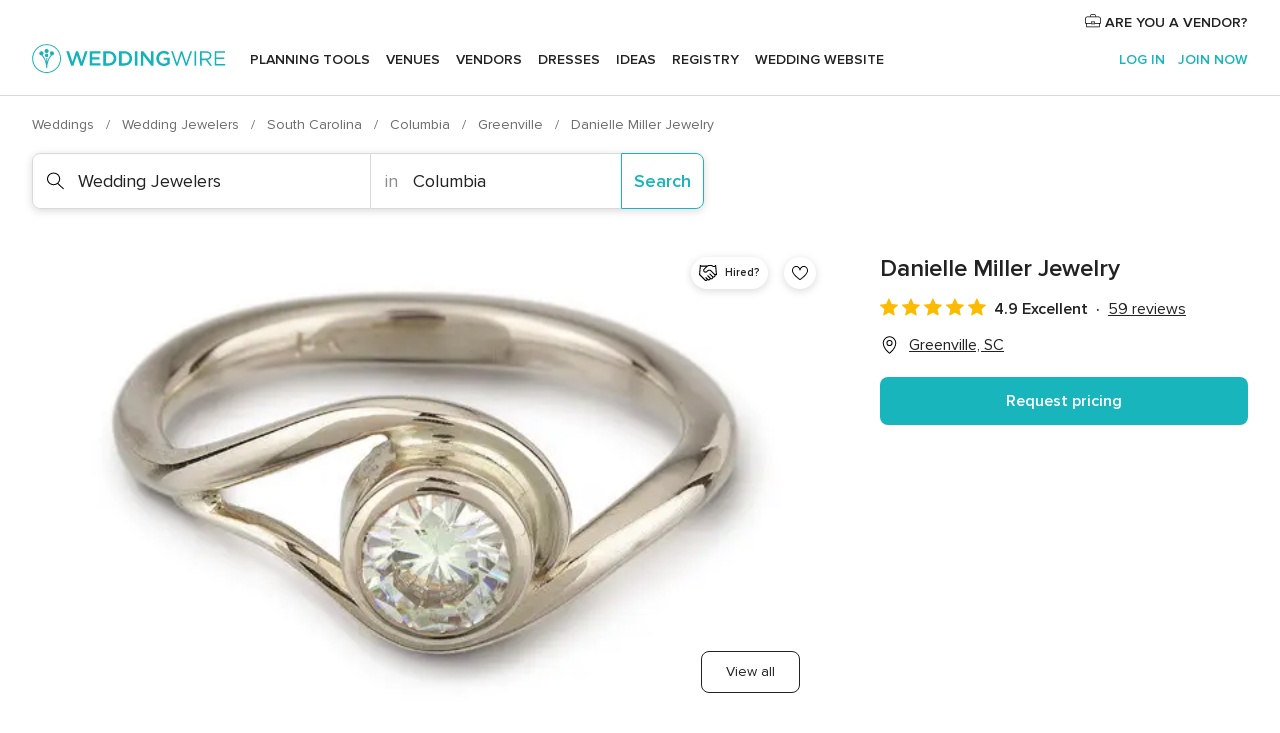

--- FILE ---
content_type: text/html; charset=UTF-8
request_url: https://www.weddingwire.com/biz/danielle-miller-jewelry-greenville/aee1e33bf810e905.html
body_size: 42176
content:
<!DOCTYPE html>
<html lang="en-US" prefix="og: http://ogp.me/ns#">
<head>
<meta http-equiv="Content-Type" content="text/html; charset=utf-8">
<title>Danielle Miller Jewelry - Wedding Jewelers - Greenville, SC - WeddingWire</title>
<meta name="description" content="Contact Danielle Miller Jewelry in Greenville on WeddingWire. Browse Wedding Jewelers prices, photos and 59 reviews, with a rating of 5 out of 5">
<meta name="keywords" content="danielle miller jewelry, danielle miller jewelry reviews, danielle miller jewelry prices, danielle miller jewelry photos, wedding jewelers, greenville, columbia, sc, 29604">
<meta name="robots" content="all">
<meta name="distribution" content="global">
<meta name="rating" content="general">
<meta name="pbdate" content="5:05:24 23/01/2026">
<link rel="alternate" href="android-app://com.weddingwire.user/weddingwire/m.weddingwire.com/biz/danielle-miller-jewelry-greenville/aee1e33bf810e905.html">
<meta name="viewport" content="width=device-width, initial-scale=1.0">
<meta name="apple-custom-itunes-app" content="app-id=316565575">
<meta name="apple-itunes-app" content="app-id=316565575, app-argument=https://app.appsflyer.com/id316565575?pid=WP-iOS-US&c=WP-US-LANDINGS&s=us">
<meta name="google-play-app" content="app-id=com.weddingwire.user">
<link rel="shortcut icon" href="https://www.weddingwire.com/mobile/assets/img/favicon/favicon.png">
<meta property="fb:app_id" content="258399401573410" />
<meta property="og:type" content="place" />
<meta property="og:image" content="https://cdn0.weddingwire.com/vendor/888267/3_2/1280/jpg/1440124435235-rvew.jpeg">
<meta property="og:image:secure_url" content="https://cdn0.weddingwire.com/vendor/888267/3_2/1280/jpg/1440124435235-rvew.jpeg">
<meta property="og:url" content="https://www.weddingwire.com/biz/danielle-miller-jewelry-greenville/aee1e33bf810e905.html" />
<meta name="twitter:card" content="summary_large_image" />
<meta property="og:locale" content="en_US">
<meta property="place:street_address" content="P.O. Box 8514">
<meta property="place:locality" content="Greenville">
<meta property="place:region" content="SC">
<meta property="og:site_name" content="WeddingWire">
<link rel="stylesheet" href="https://www.weddingwire.com/builds/desktop/css/symfnw-US248-1-20260122-010-1_www_m_/WebBundleResponsiveMarketplaceStorefrontWeddingwire.css">
<script>
var internalTrackingService = internalTrackingService || {
triggerSubmit : function() {},
triggerAbandon : function() {},
loaded : false
};
</script>
<script type="text/javascript">
function getCookie (name) {var b = document.cookie.match('(^|;)\\s*' + name + '\\s*=\\s*([^;]+)'); return b ? unescape(b.pop()) : null}
function overrideOneTrustGeo () {
const otgeoCookie = getCookie('otgeo') || '';
const regexp = /^([A-Za-z]+)(?:,([A-Za-z]+))?$/g;
const matches = [...otgeoCookie.matchAll(regexp)][0];
if (matches) {
const countryCode = matches[1];
const stateCode = matches[2];
const geolocationResponse = {
countryCode
};
if (stateCode) {
geolocationResponse.stateCode = stateCode;
}
return {
geolocationResponse
};
}
}
var OneTrust = overrideOneTrustGeo() || undefined;
</script>
<span class="ot-sdk-show-settings" style="display: none"></span>
<script src="https://cdn.cookielaw.org/scripttemplates/otSDKStub.js" data-language="en-US" data-domain-script="94f48421-ccbc-4e81-af65-65ff76170a0f" data-ignore-ga='true' defer></script>
<script>var isCountryCookiesActiveByDefault=true,CONSENT_ANALYTICS_GROUP="C0002",CONSENT_PERSONALIZATION_GROUP="C0003",CONSENT_TARGETED_ADVERTISING_GROUP="C0004",CONSENT_SOCIAL_MEDIA_GROUP="C0005",cookieConsentContent='',hideCookieConsentLayer= '', OptanonAlertBoxClosed='';hideCookieConsentLayer=getCookie('hideCookieConsentLayer');OptanonAlertBoxClosed=getCookie('OptanonAlertBoxClosed');if(hideCookieConsentLayer==="1"||Boolean(OptanonAlertBoxClosed)){cookieConsentContent=queryStringToJSON(getCookie('OptanonConsent')||'');}function getCookie(e){var o=document.cookie.match("(^|;)\\s*"+e+"\\s*=\\s*([^;]+)");return o?unescape(o.pop()):null}function queryStringToJSON(e){var o=e.split("&"),t={};return o.forEach(function(e){e=e.split("="),t[e[0]]=decodeURIComponent(e[1]||"")}),JSON.parse(JSON.stringify(t))}function isCookieGroupAllowed(e){var o=cookieConsentContent.groups;if("string"!=typeof o){if(!isCountryCookiesActiveByDefault && e===CONSENT_ANALYTICS_GROUP && getCookie('hideCookieConsentLayer')==="1"){return true}return isCountryCookiesActiveByDefault;}for(var t=o.split(","),n=0;n<t.length;n++)if(t[n].indexOf(e,0)>=0)return"1"===t[n].split(":")[1];return!1}function userHasAcceptedTheCookies(){var e=document.getElementsByTagName("body")[0],o=document.createEvent("HTMLEvents");cookieConsentContent=queryStringToJSON(getCookie("OptanonConsent")||""),!0===isCookieGroupAllowed(CONSENT_ANALYTICS_GROUP)&&(o.initEvent("analyticsCookiesHasBeenAccepted",!0,!1),e.dispatchEvent(o)),!0===isCookieGroupAllowed(CONSENT_PERSONALIZATION_GROUP)&&(o.initEvent("personalizationCookiesHasBeenAccepted",!0,!1),e.dispatchEvent(o)),!0===isCookieGroupAllowed(CONSENT_TARGETED_ADVERTISING_GROUP)&&(o.initEvent("targetedAdvertisingCookiesHasBeenAccepted",!0,!1),e.dispatchEvent(o)),!0===isCookieGroupAllowed(CONSENT_SOCIAL_MEDIA_GROUP)&&(o.initEvent("socialMediaAdvertisingCookiesHasBeenAccepted",!0,!1),e.dispatchEvent(o))}</script>
<script>
document.getElementsByTagName('body')[0].addEventListener('oneTrustLoaded', function () {
if (OneTrust.GetDomainData()?.ConsentModel?.Name === 'notice only') {
const cookiePolicyLinkSelector = document.querySelectorAll('.ot-sdk-show-settings')
cookiePolicyLinkSelector.forEach((selector) => {
selector.style.display = 'none'
})
}
})
</script>
<script>
function CMP() {
var body = document.getElementsByTagName('body')[0];
var event = document.createEvent('HTMLEvents');
var callbackIAB = (tcData, success) => {
if (success && (tcData.eventStatus === 'tcloaded' || tcData.eventStatus === 'useractioncomplete')) {
window.__tcfapi('removeEventListener', 2, () => {
}, callbackIAB);
if ((typeof window.Optanon !== "undefined" &&
!window.Optanon.GetDomainData().IsIABEnabled) ||
(tcData.gdprApplies &&
typeof window.Optanon !== "undefined" &&
window.Optanon.GetDomainData().IsIABEnabled &&
getCookie('OptanonAlertBoxClosed'))) {
userHasAcceptedTheCookies();
}
if (isCookieGroupAllowed(CONSENT_ANALYTICS_GROUP) !== true) {
event.initEvent('analyticsCookiesHasBeenDenied', true, false);
body.dispatchEvent(event);
}
if (isCookieGroupAllowed(CONSENT_TARGETED_ADVERTISING_GROUP) !== true) {
event.initEvent('targetedAdvertisingCookiesHasBeenDenied', true, false);
body.dispatchEvent(event);
}
if (tcData.gdprApplies && typeof window.Optanon !== "undefined" && window.Optanon.GetDomainData().IsIABEnabled) {
event.initEvent('IABTcDataReady', true, false);
body.dispatchEvent(event);
} else {
event.initEvent('nonIABCountryDataReady', true, false);
body.dispatchEvent(event);
}
}
}
var cnt = 0;
var consentSetInterval = setInterval(function () {
cnt += 1;
if (cnt === 600) {
userHasAcceptedTheCookies();
clearInterval(consentSetInterval);
}
if (typeof window.Optanon !== "undefined" && !window.Optanon.GetDomainData().IsIABEnabled) {
clearInterval(consentSetInterval);
userHasAcceptedTheCookies();
event.initEvent('oneTrustLoaded', true, false);
body.dispatchEvent(event);
event.initEvent('nonIABCountryDataReady', true, false);
body.dispatchEvent(event);
}
if (typeof window.__tcfapi !== "undefined") {
event.initEvent('oneTrustLoaded', true, false);
body.dispatchEvent(event);
clearInterval(consentSetInterval);
window.__tcfapi('addEventListener', 2, callbackIAB);
}
});
}
function OptanonWrapper() {
CMP();
}
</script>
</head><body>
<script>
var gtagScript = function() { var s = document.createElement("script"), el = document.getElementsByTagName("script")[0]; s.defer = true;
s.src = "https://www.googletagmanager.com/gtag/js?id=G-2TY3D94NGM";
el.parentNode.insertBefore(s, el);}
window.dataLayer = window.dataLayer || [];
const analyticsGroupOpt = isCookieGroupAllowed(CONSENT_ANALYTICS_GROUP) === true;
const targetedAdsOpt = isCookieGroupAllowed(CONSENT_TARGETED_ADVERTISING_GROUP) === true;
const personalizationOpt = isCookieGroupAllowed(CONSENT_PERSONALIZATION_GROUP) === true;
document.getElementsByTagName('body')[0].addEventListener('targetedAdvertisingCookiesHasBeenAccepted', function () {
gtagScript();
});
if  (targetedAdsOpt || analyticsGroupOpt) {
gtagScript();
}
function gtag(){dataLayer.push(arguments);}
gtag('js', new Date());
gtag('consent', 'default', {
'analytics_storage': analyticsGroupOpt ? 'granted' : 'denied',
'ad_storage': targetedAdsOpt ? 'granted' : 'denied',
'ad_user_data': targetedAdsOpt ? 'granted' : 'denied',
'ad_user_personalization': targetedAdsOpt ? 'granted' : 'denied',
'functionality_storage': targetedAdsOpt ? 'granted' : 'denied',
'personalization_storage': personalizationOpt ? 'granted' : 'denied',
'security_storage': 'granted'
});
gtag('set', 'ads_data_redaction', !analyticsGroupOpt);
gtag('set', 'allow_ad_personalization_signals', analyticsGroupOpt);
gtag('set', 'allow_google_signals', analyticsGroupOpt);
gtag('set', 'allow_interest_groups', analyticsGroupOpt);
gtag('config', 'G-2TY3D94NGM', { groups: 'analytics', 'send_page_view': false });
gtag('config', 'AW-945252265', { groups: 'adwords' , 'restricted_data_processing': !targetedAdsOpt });
</script>

<div id="app-apps-download-banner" class="branch-banner-placeholder branchBannerPlaceholder"></div>

<a class="layoutSkipMain" href="#layoutMain">Skip to main content</a>
<header class="layoutHeader">
<span class="layoutHeader__hamburger app-header-menu-toggle">
<i class="svgIcon app-svg-async svgIcon__list-menu "   data-name="_common/list-menu" data-svg="https://cdn1.weddingwire.com/assets/svg/optimized/_common/list-menu.svg" data-svg-lazyload="1"></i></span>
<a class="layoutHeader__logoAnchor app-analytics-event-click"
href="https://www.weddingwire.com/">
<img src="https://www.weddingwire.com/assets/img/logos/gen_logoHeader.svg"   alt="Weddings"  width="214" height="32"   >
</a>
<nav class="layoutHeader__nav app-header-nav">
<ul class="layoutNavMenu app-header-list">
<li class="layoutNavMenu__header">
<i class="svgIcon app-svg-async svgIcon__close layoutNavMenu__itemClose app-header-menu-toggle"   data-name="_common/close" data-svg="https://cdn1.weddingwire.com/assets/svg/optimized/_common/close.svg" data-svg-lazyload="1"></i>        </li>
<li class="layoutNavMenu__item app-header-menu-item-openSection layoutNavMenu__item--my_wedding ">
<a href="https://www.weddingwire.com/wedding-planning.html"
class="layoutNavMenu__anchor app-header-menu-itemAnchor app-analytics-track-event-click "
data-tracking-section="header" data-tracking-category="Navigation" data-tracking-category-authed="1"
data-tracking-dt="tools"                >
Planning tools                </a>
<i class="svgIcon app-svg-async svgIcon__angleRightBlood layoutNavMenu__anchorArrow"   data-name="_common/angleRightBlood" data-svg="https://cdn1.weddingwire.com/assets/svg/optimized/_common/angleRightBlood.svg" data-svg-lazyload="1"></i>
<div class="layoutNavMenuTab app-header-menu-itemDropdown">
<div class="layoutNavMenuTab__layout">
<div class="layoutNavMenuTab__header">
<i class="svgIcon app-svg-async svgIcon__angleLeftBlood layoutNavMenuTab__icon app-header-menu-item-closeSection"   data-name="_common/angleLeftBlood" data-svg="https://cdn1.weddingwire.com/assets/svg/optimized/_common/angleLeftBlood.svg" data-svg-lazyload="1"></i>    <a class="layoutNavMenuTab__title" href="https://www.weddingwire.com/wedding-planning.html">
Planning tools    </a>
<i class="svgIcon app-svg-async svgIcon__close layoutNavMenuTab__iconClose app-header-menu-toggle"   data-name="_common/close" data-svg="https://cdn1.weddingwire.com/assets/svg/optimized/_common/close.svg" data-svg-lazyload="1"></i></div>
<div class="layoutNavMenuTabMyWedding">
<div class="layoutNavMenuTabMyWeddingList">
<a class="layoutNavMenuTabMyWedding__title" href="https://www.weddingwire.com/wedding-planning.html">
Organize with ease        </a>
<ul class="layoutNavMenuTabMyWeddingList__content  layoutNavMenuTabMyWeddingList__contentSmall">
<li class="layoutNavMenuTabMyWeddingList__item layoutNavMenuTabMyWeddingList__item--viewAll">
<a href="https://www.weddingwire.com/wedding-planning.html">View all</a>
</li>
<li class="layoutNavMenuTabMyWeddingList__item "
>
<a href="https://www.weddingwire.com/wedding-checklists.html">
<i class="svgIcon app-svg-async svgIcon__checklist layoutNavMenuTabMyWeddingList__itemIcon"   data-name="tools/categories/checklist" data-svg="https://cdn1.weddingwire.com/assets/svg/optimized/tools/categories/checklist.svg" data-svg-lazyload="1"></i>                        Checklist                    </a>
</li>
<li class="layoutNavMenuTabMyWeddingList__item "
>
<a href="https://www.weddingwire.com/wedding-planning/wedding-guests-list.html">
<i class="svgIcon app-svg-async svgIcon__guests layoutNavMenuTabMyWeddingList__itemIcon"   data-name="tools/categories/guests" data-svg="https://cdn1.weddingwire.com/assets/svg/optimized/tools/categories/guests.svg" data-svg-lazyload="1"></i>                        Guests                    </a>
</li>
<li class="layoutNavMenuTabMyWeddingList__item "
>
<a href="https://www.weddingwire.com/wedding-planning/wedding-seating-tables.html">
<i class="svgIcon app-svg-async svgIcon__tables layoutNavMenuTabMyWeddingList__itemIcon"   data-name="tools/categories/tables" data-svg="https://cdn1.weddingwire.com/assets/svg/optimized/tools/categories/tables.svg" data-svg-lazyload="1"></i>                        Seating chart                    </a>
</li>
<li class="layoutNavMenuTabMyWeddingList__item "
>
<a href="https://www.weddingwire.com/wedding-planning/wedding-budget.html">
<i class="svgIcon app-svg-async svgIcon__budget layoutNavMenuTabMyWeddingList__itemIcon"   data-name="tools/categories/budget" data-svg="https://cdn1.weddingwire.com/assets/svg/optimized/tools/categories/budget.svg" data-svg-lazyload="1"></i>                        Budget                    </a>
</li>
<li class="layoutNavMenuTabMyWeddingList__item "
>
<a href="https://www.weddingwire.com/wedding-planning/vendor-manager.html">
<i class="svgIcon app-svg-async svgIcon__vendors layoutNavMenuTabMyWeddingList__itemIcon"   data-name="tools/categories/vendors" data-svg="https://cdn1.weddingwire.com/assets/svg/optimized/tools/categories/vendors.svg" data-svg-lazyload="1"></i>                        Wedding Vendors                    </a>
</li>
<li class="layoutNavMenuTabMyWeddingList__item "
>
<a href="https://www.weddingwire.com/website/index.php?actionReferrer=8">
<i class="svgIcon app-svg-async svgIcon__website layoutNavMenuTabMyWeddingList__itemIcon"   data-name="tools/categories/website" data-svg="https://cdn1.weddingwire.com/assets/svg/optimized/tools/categories/website.svg" data-svg-lazyload="1"></i>                        Wedding website                    </a>
</li>
</ul>
</div>
<div class="layoutNavMenuTabMyWeddingPersonalize">
<a class="layoutNavMenuTabMyWeddingPersonalize__title" href="https://www.weddingwire.com/wedding-planning.html">
Personalize your wedding            </a>
<ul class="layoutNavMenuTabMyWeddingPersonalize__content">
<li class="layoutNavMenuTabMyWeddingPersonalize__item">
<a class="app-analytics-track-event-click"  data-tracking-category='Navigation' data-tracking-section='header' data-tracking-dt='hotelplanner'                                href="https://theknot.partners.engine.com/new-trip?utm_source=the-knot&utm_medium=channel&utm_campaign=2025-q1-the-knot-channel-groups-a018X00000bV3kuQAC&utm_term=wwtopnavigation&referral=MKT%20-%20Partner&rel=sponsored">
Hotel Blocks                        </a>
</li>
<li class="layoutNavMenuTabMyWeddingPersonalize__item">
<a                                 href="https://go.weddingwire.com/wedding-date">
Date Finder                        </a>
</li>
<li class="layoutNavMenuTabMyWeddingPersonalize__item">
<a                                 href="https://www.weddingwire.com/cost">
Cost Guide                        </a>
</li>
<li class="layoutNavMenuTabMyWeddingPersonalize__item">
<a                                 href="https://go.weddingwire.com/color-palette-generator">
Color generator                        </a>
</li>
<li class="layoutNavMenuTabMyWeddingPersonalize__item">
<a                                 href="https://www.weddingwire.com/wedding-hashtag-generator">
Hashtag generator                        </a>
</li>
</ul>
</div>
<div class="layoutNavMenuTabMyWeddingBanners">
<div class="layoutNavMenuBannerBox app-header-menu-banner app-link "
data-href="https://www.weddingwire.com/wedding-apps"
>
<div class="layoutNavMenuBannerBox__content">
<p class="layoutNavMenuBannerBox__title">Get the WeddingWire app</p>
<span class="layoutNavMenuBannerBox__subtitle">Plan your wedding wherever and whenever you want on the WeddingWire app.</span>
</div>
<img data-src="https://www.weddingwire.com/assets/img/logos/square-icon.svg"  class="lazyload layoutNavMenuBannerBox__icon" alt="App icon"  width="60" height="60"  >
</div>
</div>
</div>    </div>
</div>
</li>
<li class="layoutNavMenu__item app-header-menu-item-openSection layoutNavMenu__item--venues ">
<a href="https://www.weddingwire.com/wedding-venues"
class="layoutNavMenu__anchor app-header-menu-itemAnchor app-analytics-track-event-click "
data-tracking-section="header" data-tracking-category="Navigation" data-tracking-category-authed="1"
data-tracking-dt="venues"                >
Venues                </a>
<i class="svgIcon app-svg-async svgIcon__angleRightBlood layoutNavMenu__anchorArrow"   data-name="_common/angleRightBlood" data-svg="https://cdn1.weddingwire.com/assets/svg/optimized/_common/angleRightBlood.svg" data-svg-lazyload="1"></i>
<div class="layoutNavMenuTab app-header-menu-itemDropdown">
<div class="layoutNavMenuTab__layout">
<div class="layoutNavMenuTab__header">
<i class="svgIcon app-svg-async svgIcon__angleLeftBlood layoutNavMenuTab__icon app-header-menu-item-closeSection"   data-name="_common/angleLeftBlood" data-svg="https://cdn1.weddingwire.com/assets/svg/optimized/_common/angleLeftBlood.svg" data-svg-lazyload="1"></i>    <a class="layoutNavMenuTab__title" href="https://www.weddingwire.com/wedding-venues">
Venues    </a>
<i class="svgIcon app-svg-async svgIcon__close layoutNavMenuTab__iconClose app-header-menu-toggle"   data-name="_common/close" data-svg="https://cdn1.weddingwire.com/assets/svg/optimized/_common/close.svg" data-svg-lazyload="1"></i></div>
<div class="layoutNavMenuTabVenues">
<div class="layoutNavMenuTabVenues__categories">
<div class="layoutNavMenuTabVenuesList layoutNavMenuTabVenuesListBig">
<a class="layoutNavMenuTabVenues__title"
href="https://www.weddingwire.com/wedding-venues">
Find your wedding venue            </a>
<ul class="layoutNavMenuTabVenuesList__content layoutNavMenuTabVenuesList__contentBig">
<li class="layoutNavMenuTabVenuesList__item layoutNavMenuTabVenuesList__item--viewAll">
<a href="https://www.weddingwire.com/wedding-venues">View all</a>
</li>
<li class="layoutNavMenuTabVenuesList__item">
<a href="https://www.weddingwire.com/barn-farm-weddings">
Barns & Farms                        </a>
</li>
<li class="layoutNavMenuTabVenuesList__item">
<a href="https://www.weddingwire.com/outdoor-weddings">
Outdoor                        </a>
</li>
<li class="layoutNavMenuTabVenuesList__item">
<a href="https://www.weddingwire.com/garden-weddings">
Gardens                        </a>
</li>
<li class="layoutNavMenuTabVenuesList__item">
<a href="https://www.weddingwire.com/beach-weddings">
Beaches                        </a>
</li>
<li class="layoutNavMenuTabVenuesList__item">
<a href="https://www.weddingwire.com/rooftop-loft-weddings">
Rooftops & Lofts                        </a>
</li>
<li class="layoutNavMenuTabVenuesList__item">
<a href="https://www.weddingwire.com/hotel-weddings">
Hotels                        </a>
</li>
<li class="layoutNavMenuTabVenuesList__item">
<a href="https://www.weddingwire.com/waterfront-weddings">
Waterfronts                        </a>
</li>
<li class="layoutNavMenuTabVenuesList__item">
<a href="https://www.weddingwire.com/winery-brewery-weddings">
Wineries & Breweries                        </a>
</li>
<li class="layoutNavMenuTabVenuesList__item">
<a href="https://www.weddingwire.com/park-weddings">
Parks                        </a>
</li>
<li class="layoutNavMenuTabVenuesList__item">
<a href="https://www.weddingwire.com/country-club-weddings">
Country Clubs                        </a>
</li>
<li class="layoutNavMenuTabVenuesList__item">
<a href="https://www.weddingwire.com/mansion-weddings">
Mansions                        </a>
</li>
<li class="layoutNavMenuTabVenuesList__item">
<a href="https://www.weddingwire.com/historic-venue-weddings">
Historic Venues                        </a>
</li>
<li class="layoutNavMenuTabVenuesList__item">
<a href="https://www.weddingwire.com/boat-weddings">
Boats                        </a>
</li>
<li class="layoutNavMenuTabVenuesList__item">
<a href="https://www.weddingwire.com/restaurant-weddings">
Restaurants                        </a>
</li>
<li class="layoutNavMenuTabVenuesList__item">
<a href="https://www.weddingwire.com/museum-weddings">
Museums                        </a>
</li>
<li class="layoutNavMenuTabVenuesList__item">
<a href="https://www.weddingwire.com/banquet-hall-weddings">
Banquet Halls                        </a>
</li>
<li class="layoutNavMenuTabVenuesList__item">
<a href="https://www.weddingwire.com/church-temple-weddings">
Churches & Temples                        </a>
</li>
<li class="layoutNavMenuTabVenuesList__item layoutNavMenuTabVenuesList__item--highlight">
<a href="https://www.weddingwire.com/promotions/wedding-venues">
Deals                        </a>
</li>
</ul>
</div>
</div>
</div>
</div>
</div>
</li>
<li class="layoutNavMenu__item app-header-menu-item-openSection layoutNavMenu__item--vendors ">
<a href="https://www.weddingwire.com/wedding-vendors"
class="layoutNavMenu__anchor app-header-menu-itemAnchor app-analytics-track-event-click "
data-tracking-section="header" data-tracking-category="Navigation" data-tracking-category-authed="1"
data-tracking-dt="vendors"                >
Vendors                </a>
<i class="svgIcon app-svg-async svgIcon__angleRightBlood layoutNavMenu__anchorArrow"   data-name="_common/angleRightBlood" data-svg="https://cdn1.weddingwire.com/assets/svg/optimized/_common/angleRightBlood.svg" data-svg-lazyload="1"></i>
<div class="layoutNavMenuTab app-header-menu-itemDropdown">
<div class="layoutNavMenuTab__layout">
<div class="layoutNavMenuTab__header">
<i class="svgIcon app-svg-async svgIcon__angleLeftBlood layoutNavMenuTab__icon app-header-menu-item-closeSection"   data-name="_common/angleLeftBlood" data-svg="https://cdn1.weddingwire.com/assets/svg/optimized/_common/angleLeftBlood.svg" data-svg-lazyload="1"></i>    <a class="layoutNavMenuTab__title" href="https://www.weddingwire.com/wedding-vendors">
Vendors    </a>
<i class="svgIcon app-svg-async svgIcon__close layoutNavMenuTab__iconClose app-header-menu-toggle"   data-name="_common/close" data-svg="https://cdn1.weddingwire.com/assets/svg/optimized/_common/close.svg" data-svg-lazyload="1"></i></div>
<div class="layoutNavMenuTabVendors">
<div class="layoutNavMenuTabVendors__content layoutNavMenuTabVendors__contentBig">
<div class="layoutNavMenuTabVendorsList">
<a class="layoutNavMenuTabVendors__title" href="https://www.weddingwire.com/wedding-vendors">
Start hiring your vendors            </a>
<ul class="layoutNavMenuTabVendorsList__content layoutNavMenuTabVendorsList__contentBig">
<li class="layoutNavMenuTabVendorsList__item layoutNavMenuTabVendorsList__item--viewAll">
<a href="https://www.weddingwire.com/wedding-vendors">View all</a>
</li>
<li class="layoutNavMenuTabVendorsList__item">
<i class="svgIcon app-svg-async svgIcon__categPhoto layoutNavMenuTabVendorsList__itemIcon"   data-name="vendors/categories/categPhoto" data-svg="https://cdn1.weddingwire.com/assets/svg/optimized/vendors/categories/categPhoto.svg" data-svg-lazyload="1"></i>                        <a href="https://www.weddingwire.com/wedding-photographers">
Photography                        </a>
</li>
<li class="layoutNavMenuTabVendorsList__item">
<i class="svgIcon app-svg-async svgIcon__categDj layoutNavMenuTabVendorsList__itemIcon"   data-name="vendors/categories/categDj" data-svg="https://cdn1.weddingwire.com/assets/svg/optimized/vendors/categories/categDj.svg" data-svg-lazyload="1"></i>                        <a href="https://www.weddingwire.com/wedding-djs">
DJs                        </a>
</li>
<li class="layoutNavMenuTabVendorsList__item">
<i class="svgIcon app-svg-async svgIcon__categBeauty layoutNavMenuTabVendorsList__itemIcon"   data-name="vendors/categories/categBeauty" data-svg="https://cdn1.weddingwire.com/assets/svg/optimized/vendors/categories/categBeauty.svg" data-svg-lazyload="1"></i>                        <a href="https://www.weddingwire.com/wedding-beauty-health">
Hair & Makeup                        </a>
</li>
<li class="layoutNavMenuTabVendorsList__item">
<i class="svgIcon app-svg-async svgIcon__categPlanner layoutNavMenuTabVendorsList__itemIcon"   data-name="vendors/categories/categPlanner" data-svg="https://cdn1.weddingwire.com/assets/svg/optimized/vendors/categories/categPlanner.svg" data-svg-lazyload="1"></i>                        <a href="https://www.weddingwire.com/wedding-planners">
Wedding Planning                        </a>
</li>
<li class="layoutNavMenuTabVendorsList__item">
<i class="svgIcon app-svg-async svgIcon__categCatering layoutNavMenuTabVendorsList__itemIcon"   data-name="vendors/categories/categCatering" data-svg="https://cdn1.weddingwire.com/assets/svg/optimized/vendors/categories/categCatering.svg" data-svg-lazyload="1"></i>                        <a href="https://www.weddingwire.com/wedding-caterers">
Catering                        </a>
</li>
<li class="layoutNavMenuTabVendorsList__item">
<i class="svgIcon app-svg-async svgIcon__categFlower layoutNavMenuTabVendorsList__itemIcon"   data-name="vendors/categories/categFlower" data-svg="https://cdn1.weddingwire.com/assets/svg/optimized/vendors/categories/categFlower.svg" data-svg-lazyload="1"></i>                        <a href="https://www.weddingwire.com/wedding-florists">
Flowers                        </a>
</li>
<li class="layoutNavMenuTabVendorsList__item">
<i class="svgIcon app-svg-async svgIcon__categVideo layoutNavMenuTabVendorsList__itemIcon"   data-name="vendors/categories/categVideo" data-svg="https://cdn1.weddingwire.com/assets/svg/optimized/vendors/categories/categVideo.svg" data-svg-lazyload="1"></i>                        <a href="https://www.weddingwire.com/wedding-videographers">
Videography                        </a>
</li>
<li class="layoutNavMenuTabVendorsList__item">
<i class="svgIcon app-svg-async svgIcon__categOfficiant layoutNavMenuTabVendorsList__itemIcon"   data-name="vendors/categories/categOfficiant" data-svg="https://cdn1.weddingwire.com/assets/svg/optimized/vendors/categories/categOfficiant.svg" data-svg-lazyload="1"></i>                        <a href="https://www.weddingwire.com/wedding-officiants">
Officiants                        </a>
</li>
</ul>
</div>
<div class="layoutNavMenuTabVendorsListOthers">
<p class="layoutNavMenuTabVendorsListOthers__subtitle">Complete your wedding team</p>
<ul class="layoutNavMenuTabVendorsListOthers__container">
<li class="layoutNavMenuTabVendorsListOthers__item">
<a href="https://www.weddingwire.com/wedding-event-rentals">
Event Rentals                        </a>
</li>
<li class="layoutNavMenuTabVendorsListOthers__item">
<a href="https://www.weddingwire.com/photo-booths">
Photo Booths                        </a>
</li>
<li class="layoutNavMenuTabVendorsListOthers__item">
<a href="https://www.weddingwire.com/wedding-bands">
Bands                        </a>
</li>
<li class="layoutNavMenuTabVendorsListOthers__item">
<a href="https://www.weddingwire.com/wedding-dresses">
Dress & Attire                        </a>
</li>
<li class="layoutNavMenuTabVendorsListOthers__item">
<a href="https://www.weddingwire.com/wedding-cakes">
Cakes                        </a>
</li>
<li class="layoutNavMenuTabVendorsListOthers__item">
<a href="https://www.weddingwire.com/wedding-limos">
Transportation                        </a>
</li>
<li class="layoutNavMenuTabVendorsListOthers__item">
<a href="https://www.weddingwire.com/wedding-ceremony-music">
Ceremony Music                        </a>
</li>
<li class="layoutNavMenuTabVendorsListOthers__item">
<a href="https://www.weddingwire.com/lighting-decor">
Lighting & Decor                        </a>
</li>
<li class="layoutNavMenuTabVendorsListOthers__item">
<a href="https://www.weddingwire.com/wedding-invitations">
Invitations                        </a>
</li>
<li class="layoutNavMenuTabVendorsListOthers__item">
<a href="https://www.weddingwire.com/travel-agents">
Travel Agents                        </a>
</li>
<li class="layoutNavMenuTabVendorsListOthers__item">
<a href="https://www.weddingwire.com/wedding-jewelers">
Jewelry                        </a>
</li>
<li class="layoutNavMenuTabVendorsListOthers__item">
<a href="https://www.weddingwire.com/wedding-favors">
Favors & Gifts                        </a>
</li>
<li class="layoutNavMenuTabVendorsListOthers__deals">
<a href="https://www.weddingwire.com/promotions/wedding-vendors">
Deals                        </a>
</li>
</ul>
</div>
</div>
<div class="layoutNavMenuTabVendorsBanners visible">
<div class="layoutNavMenuBannerBox app-header-menu-banner app-link app-analytics-track-event-click"
data-href="https://www.weddingwire.com/destination-wedding"
data-tracking-section=header_vendors                      data-tracking-category=Navigation                      data-tracking-dt=destination_weddings         >
<div class="layoutNavMenuBannerBox__content">
<p class="layoutNavMenuBannerBox__title">Destination Weddings</p>
<span class="layoutNavMenuBannerBox__subtitle">Easily plan your international wedding.</span>
</div>
<img class="svgIcon svgIcon__plane_destination layoutNavMenuBannerBox__icon lazyload" data-src="https://cdn1.weddingwire.com/assets/svg/original/illustration/plane_destination.svg"  alt="illustration plane destination" width="56" height="56" >    </div>
<div class="layoutNavMenuBannerBox app-header-menu-banner app-link "
data-href="https://www.weddingwire.com/couples-choice-awards"
>
<div class="layoutNavMenuBannerBox__content">
<p class="layoutNavMenuBannerBox__title">2026 Couples' Choice Awards</p>
<span class="layoutNavMenuBannerBox__subtitle">Check out this year’s best local pros, rated by couples like you.</span>
</div>
<img class="svgIcon svgIcon__cca_stars layoutNavMenuBannerBox__icon lazyload" data-src="https://cdn1.weddingwire.com/assets/svg/original/illustration/cca_stars.svg"  alt="illustration cca stars" width="56" height="56" >    </div>
</div>
</div>    </div>
</div>
</li>
<li class="layoutNavMenu__item app-header-menu-item-openSection layoutNavMenu__item--community ">
<a href="https://www.weddingwire.com/wedding-forums"
class="layoutNavMenu__anchor app-header-menu-itemAnchor app-analytics-track-event-click "
data-tracking-section="header" data-tracking-category="Navigation" data-tracking-category-authed="1"
data-tracking-dt="community"                >
Forums                </a>
<i class="svgIcon app-svg-async svgIcon__angleRightBlood layoutNavMenu__anchorArrow"   data-name="_common/angleRightBlood" data-svg="https://cdn1.weddingwire.com/assets/svg/optimized/_common/angleRightBlood.svg" data-svg-lazyload="1"></i>
<div class="layoutNavMenuTab app-header-menu-itemDropdown">
<div class="layoutNavMenuTab__layout">
<div class="layoutNavMenuTab__header">
<i class="svgIcon app-svg-async svgIcon__angleLeftBlood layoutNavMenuTab__icon app-header-menu-item-closeSection"   data-name="_common/angleLeftBlood" data-svg="https://cdn1.weddingwire.com/assets/svg/optimized/_common/angleLeftBlood.svg" data-svg-lazyload="1"></i>    <a class="layoutNavMenuTab__title" href="https://www.weddingwire.com/wedding-forums">
Forums    </a>
<i class="svgIcon app-svg-async svgIcon__close layoutNavMenuTab__iconClose app-header-menu-toggle"   data-name="_common/close" data-svg="https://cdn1.weddingwire.com/assets/svg/optimized/_common/close.svg" data-svg-lazyload="1"></i></div>
<div class="layoutNavMenuTabCommunity">
<div class="layoutNavMenuTabCommunityList">
<a class="layoutNavMenuTabCommunity__title" href="https://www.weddingwire.com/wedding-forums">
Forums        </a>
<ul class="layoutNavMenuTabCommunityList__content layoutNavMenuTabCommunityList__contentSmall">
<li class="layoutNavMenuTabCommunityList__item layoutNavMenuTabCommunityList__item--viewAll">
<a href="https://www.weddingwire.com/wedding-forums">View all</a>
</li>
<li class="layoutNavMenuTabCommunityList__item">
<a href="https://www.weddingwire.com/wedding-forums/planning">
Planning                    </a>
</li>
<li class="layoutNavMenuTabCommunityList__item">
<a href="https://www.weddingwire.com/wedding-forums/beauty-and-attire">
Wedding Attire                    </a>
</li>
<li class="layoutNavMenuTabCommunityList__item">
<a href="https://www.weddingwire.com/wedding-forums/honeymoon">
Honeymoon                    </a>
</li>
<li class="layoutNavMenuTabCommunityList__item">
<a href="https://www.weddingwire.com/wedding-forums/community">
Community Conversations                    </a>
</li>
<li class="layoutNavMenuTabCommunityList__item">
<a href="https://www.weddingwire.com/wedding-forums/wedding-reception">
Reception                    </a>
</li>
<li class="layoutNavMenuTabCommunityList__item">
<a href="https://www.weddingwire.com/wedding-forums/wedding-ceremony">
Ceremony                    </a>
</li>
<li class="layoutNavMenuTabCommunityList__item">
<a href="https://www.weddingwire.com/wedding-forums/newlyweds-and-parenting">
Married Life                    </a>
</li>
<li class="layoutNavMenuTabCommunityList__item">
<a href="https://www.weddingwire.com/wedding-forums/family-and-relationships">
Family and Relationships                    </a>
</li>
<li class="layoutNavMenuTabCommunityList__item">
<a href="https://www.weddingwire.com/wedding-forums/etiquette-and-advice">
Etiquette and Advice                    </a>
</li>
<li class="layoutNavMenuTabCommunityList__item">
<a href="https://www.weddingwire.com/wedding-forums/parties-and-events">
Parties and Events                    </a>
</li>
<li class="layoutNavMenuTabCommunityList__item">
<a href="https://www.weddingwire.com/wedding-forums/style-and-decor">
Style and Décor                    </a>
</li>
<li class="layoutNavMenuTabCommunityList__item">
<a href="https://www.weddingwire.com/wedding-forums/weight-loss-and-health">
Fitness and Health                    </a>
</li>
<li class="layoutNavMenuTabCommunityList__item">
<a href="https://www.weddingwire.com/wedding-forums/hair-and-makeup">
Hair and Makeup                    </a>
</li>
<li class="layoutNavMenuTabCommunityList__item">
<a href="https://www.weddingwire.com/wedding-forums/registry">
Registry                    </a>
</li>
<li class="layoutNavMenuTabCommunityList__item">
<a href="https://www.weddingwire.com/wedding-forums/local-groups">
Local Groups                    </a>
</li>
</ul>
</div>
<div class="layoutNavMenuTabCommunityLast">
<p class="layoutNavMenuTabCommunityLast__subtitle app-header-menu-community app-link"
role="link"
tabindex="0" data-href="https://www.weddingwire.com/wedding-forums">Stay up to date</p>
<ul class="layoutNavMenuTabCommunityLast__list">
<li>
<a href="https://www.weddingwire.com/wedding-forums">
Discussions                    </a>
</li>
<li>
<a href="https://www.weddingwire.com/wedding-forums/photos">
Photos                    </a>
</li>
<li>
<a href="https://www.weddingwire.com/wedding-forums/videos">
Videos                    </a>
</li>
<li>
<a href="https://www.weddingwire.com/wedding-forums/users">
Users                    </a>
</li>
<li>
<a href="https://www.weddingwire.com/wedding-forums/weddingwire-support">Account support</a>
</li>
</ul>
</div>
</div>    </div>
</div>
</li>
<li class="layoutNavMenu__item app-header-menu-item-openSection layoutNavMenu__item--dresses ">
<a href="https://www.weddingwire.com/wedding-photos/dresses"
class="layoutNavMenu__anchor app-header-menu-itemAnchor app-analytics-track-event-click "
data-tracking-section="header" data-tracking-category="Navigation" data-tracking-category-authed="1"
data-tracking-dt="dresses"                >
Dresses                </a>
<i class="svgIcon app-svg-async svgIcon__angleRightBlood layoutNavMenu__anchorArrow"   data-name="_common/angleRightBlood" data-svg="https://cdn1.weddingwire.com/assets/svg/optimized/_common/angleRightBlood.svg" data-svg-lazyload="1"></i>
<div class="layoutNavMenuTab app-header-menu-itemDropdown">
<div class="layoutNavMenuTab__layout">
<div class="layoutNavMenuTab__header">
<i class="svgIcon app-svg-async svgIcon__angleLeftBlood layoutNavMenuTab__icon app-header-menu-item-closeSection"   data-name="_common/angleLeftBlood" data-svg="https://cdn1.weddingwire.com/assets/svg/optimized/_common/angleLeftBlood.svg" data-svg-lazyload="1"></i>    <a class="layoutNavMenuTab__title" href="https://www.weddingwire.com/wedding-photos/dresses">
Dresses    </a>
<i class="svgIcon app-svg-async svgIcon__close layoutNavMenuTab__iconClose app-header-menu-toggle"   data-name="_common/close" data-svg="https://cdn1.weddingwire.com/assets/svg/optimized/_common/close.svg" data-svg-lazyload="1"></i></div>
<div class="layoutNavMenuTabDresses">
<div class="layoutNavMenuTabDressesList">
<a class="layoutNavMenuTabDresses__title" href="https://www.weddingwire.com/wedding-photos/dresses">
The latest in bridal fashion        </a>
<ul class="layoutNavMenuTabDressesList__content">
<li class="layoutNavMenuTabDressesList__item layoutNavMenuTabDressesList__item--viewAll">
<a href="https://www.weddingwire.com/wedding-photos/dresses">View all</a>
</li>
<li class="layoutNavMenuTabDressesList__item">
<a href="https://www.weddingwire.com/wedding-photos/dresses" class="layoutNavMenuTabDressesList__Link">
<i class="svgIcon app-svg-async svgIcon__bride-dress layoutNavMenuTabDressesList__itemIcon"   data-name="dresses/categories/bride-dress" data-svg="https://cdn1.weddingwire.com/assets/svg/optimized/dresses/categories/bride-dress.svg" data-svg-lazyload="1"></i>                        Bride                    </a>
</li>
</ul>
</div>
<div class="layoutNavMenuTabDressesFeatured">
<p class="layoutNavMenuTabDresses__subtitle">Featured designers</p>
<div class="layoutNavMenuTabDressesFeatured__content">
<a href="https://www.weddingwire.com/wedding-photos/dresses/stella-york-dress">
<figure class="layoutNavMenuTabDressesFeaturedItem">
<img data-src="https://cdn0.weddingwire.com/cat/wedding-photos/dresses/stella-york/sy8189--mfvr10084686.jpg"  class="lazyload layoutNavMenuTabDressesFeaturedItem__image" alt="Stella York"  width="290" height="406"  >
<figcaption class="layoutNavMenuTabDressesFeaturedItem__name">Stella York</figcaption>
</figure>
</a>
<a href="https://www.weddingwire.com/wedding-photos/dresses/rosa-clara">
<figure class="layoutNavMenuTabDressesFeaturedItem">
<img data-src="https://cdn0.weddingwire.com/cat/wedding-photos/dresses/rosa-clara/lelia--mfvr10082262.jpg"  class="lazyload layoutNavMenuTabDressesFeaturedItem__image" alt="Rosa Clará"  width="290" height="406"  >
<figcaption class="layoutNavMenuTabDressesFeaturedItem__name">Rosa Clará</figcaption>
</figure>
</a>
<a href="https://www.weddingwire.com/wedding-photos/dresses/all-who-wander">
<figure class="layoutNavMenuTabDressesFeaturedItem">
<img data-src="https://cdn0.weddingwire.com/cat/wedding-photos/dresses/all-who-wander/veda--mfvr10082418.jpg"  class="lazyload layoutNavMenuTabDressesFeaturedItem__image" alt="All Who Wander"  width="290" height="406"  >
<figcaption class="layoutNavMenuTabDressesFeaturedItem__name">All Who Wander</figcaption>
</figure>
</a>
<a href="https://www.weddingwire.com/wedding-photos/dresses/martina-liana-luxe">
<figure class="layoutNavMenuTabDressesFeaturedItem">
<img data-src="https://cdn0.weddingwire.com/cat/wedding-photos/dresses/martina-liana-luxe/le1457--mfvr10084676.jpg"  class="lazyload layoutNavMenuTabDressesFeaturedItem__image" alt="Martina Liana Luxe"  width="290" height="406"  >
<figcaption class="layoutNavMenuTabDressesFeaturedItem__name">Martina Liana Luxe</figcaption>
</figure>
</a>
<a href="https://www.weddingwire.com/wedding-photos/dresses/amar-couture-dress">
<figure class="layoutNavMenuTabDressesFeaturedItem">
<img data-src="https://cdn0.weddingwire.com/cat/wedding-photos/dresses/amare-couture/c168-valona--mfvr10027267.jpg"  class="lazyload layoutNavMenuTabDressesFeaturedItem__image" alt="Amaré Couture"  width="290" height="406"  >
<figcaption class="layoutNavMenuTabDressesFeaturedItem__name">Amaré Couture</figcaption>
</figure>
</a>
</div>
</div>
</div>
</div>
</div>
</li>
<li class="layoutNavMenu__item app-header-menu-item-openSection layoutNavMenu__item--articles ">
<a href="https://www.weddingwire.com/wedding-ideas"
class="layoutNavMenu__anchor app-header-menu-itemAnchor app-analytics-track-event-click "
data-tracking-section="header" data-tracking-category="Navigation" data-tracking-category-authed="1"
data-tracking-dt="ideas"                >
Ideas                </a>
<i class="svgIcon app-svg-async svgIcon__angleRightBlood layoutNavMenu__anchorArrow"   data-name="_common/angleRightBlood" data-svg="https://cdn1.weddingwire.com/assets/svg/optimized/_common/angleRightBlood.svg" data-svg-lazyload="1"></i>
<div class="layoutNavMenuTab app-header-menu-itemDropdown">
<div class="layoutNavMenuTab__layout">
<div class="layoutNavMenuTab__header">
<i class="svgIcon app-svg-async svgIcon__angleLeftBlood layoutNavMenuTab__icon app-header-menu-item-closeSection"   data-name="_common/angleLeftBlood" data-svg="https://cdn1.weddingwire.com/assets/svg/optimized/_common/angleLeftBlood.svg" data-svg-lazyload="1"></i>    <a class="layoutNavMenuTab__title" href="https://www.weddingwire.com/wedding-ideas">
Ideas    </a>
<i class="svgIcon app-svg-async svgIcon__close layoutNavMenuTab__iconClose app-header-menu-toggle"   data-name="_common/close" data-svg="https://cdn1.weddingwire.com/assets/svg/optimized/_common/close.svg" data-svg-lazyload="1"></i></div>
<div class="layoutNavMenuTabArticles">
<div class="layoutNavMenuTabArticlesList">
<a class="layoutNavMenuTabArticles__title" href="https://www.weddingwire.com/wedding-ideas">
Get wedding inspiration        </a>
<ul class="layoutNavMenuTabArticlesList__content">
<li class="layoutNavMenuTabArticlesList__item layoutNavMenuTabArticlesList__item--viewAll">
<a href="https://www.weddingwire.com/wedding-ideas">View all</a>
</li>
<li class="layoutNavMenuTabArticlesList__item">
<a href="https://www.weddingwire.com/wedding-ideas/planning-basics--t1">
Planning Basics                    </a>
</li>
<li class="layoutNavMenuTabArticlesList__item">
<a href="https://www.weddingwire.com/wedding-ideas/ceremony--t2">
Wedding Ceremony                    </a>
</li>
<li class="layoutNavMenuTabArticlesList__item">
<a href="https://www.weddingwire.com/wedding-ideas/reception--t3">
Wedding Reception                    </a>
</li>
<li class="layoutNavMenuTabArticlesList__item">
<a href="https://www.weddingwire.com/wedding-ideas/services--t4">
Wedding Services                    </a>
</li>
<li class="layoutNavMenuTabArticlesList__item">
<a href="https://www.weddingwire.com/wedding-ideas/fashion--t6">
Wedding Fashion                    </a>
</li>
<li class="layoutNavMenuTabArticlesList__item">
<a href="https://www.weddingwire.com/wedding-ideas/health-beauty--t5">
Hair & Makeup                    </a>
</li>
<li class="layoutNavMenuTabArticlesList__item">
<a href="https://www.weddingwire.com/wedding-ideas/destination-weddings--t8">
Destination Weddings                    </a>
</li>
<li class="layoutNavMenuTabArticlesList__item">
<a href="https://www.weddingwire.com/wedding-ideas/married-life--t11">
Married Life                    </a>
</li>
<li class="layoutNavMenuTabArticlesList__item">
<a href="https://www.weddingwire.com/wedding-ideas/events-parties--t10">
Events & Parties                    </a>
</li>
<li class="layoutNavMenuTabArticlesList__item">
<a href="https://www.weddingwire.com/wedding-ideas/family-friends--t9">
Family & Friends                    </a>
</li>
</ul>
</div>
<div class="layoutNavMenuTabArticlesBanners">
<div class="layoutNavMenuTabArticlesBannersItem app-header-menu-banner app-link"
data-href="https://www.weddingwire.com/wedding-photos/real-weddings">
<figure class="layoutNavMenuTabArticlesBannersItem__figure">
<img data-src="https://www.weddingwire.com/assets/img/components/header/tabs/realweddings_banner.jpg" data-srcset="https://www.weddingwire.com/assets/img/components/header/tabs/realweddings_banner@2x.jpg 2x" class="lazyload layoutNavMenuTabArticlesBannersItem__image" alt="Real Weddings"  width="304" height="90"  >
<figcaption class="layoutNavMenuTabArticlesBannersItem__content">
<a href="https://www.weddingwire.com/wedding-photos/real-weddings"
title="Real Weddings"
class="layoutNavMenuTabArticlesBannersItem__title">Real Weddings</a>
<p class="layoutNavMenuTabArticlesBannersItem__description">
Find wedding inspiration that fits your style with photos from real couples            </p>
</figcaption>
</figure>
</div>
<div class="layoutNavMenuTabArticlesBannersItem app-header-menu-banner app-link"
data-href="https://www.weddingwire.com/honeymoons">
<figure class="layoutNavMenuTabArticlesBannersItem__figure">
<img data-src="https://www.weddingwire.com/assets/img/components/header/tabs/honeymoons_banner.jpg" data-srcset="https://www.weddingwire.com/assets/img/components/header/tabs/honeymoons_banner@2x.jpg 2x" class="lazyload layoutNavMenuTabArticlesBannersItem__image" alt="Honeymoons"  width="304" height="90"  >
<figcaption class="layoutNavMenuTabArticlesBannersItem__content">
<a href="https://www.weddingwire.com/honeymoons"
title="Honeymoons"
class="layoutNavMenuTabArticlesBannersItem__title">Honeymoons</a>
<p class="layoutNavMenuTabArticlesBannersItem__description">
Sit back and relax with travel info + exclusive deals for the hottest honeymoon destinations            </p>
</figcaption>
</figure>
</div>
</div>
</div>    </div>
</div>
</li>
<li class="layoutNavMenu__item app-header-menu-item-openSection layoutNavMenu__item--registry ">
<a href="https://www.weddingwire.com/wedding-registry"
class="layoutNavMenu__anchor app-header-menu-itemAnchor app-analytics-track-event-click "
data-tracking-section="header" data-tracking-category="Navigation" data-tracking-category-authed="1"
data-tracking-dt="registry"                >
Registry                </a>
<i class="svgIcon app-svg-async svgIcon__angleRightBlood layoutNavMenu__anchorArrow"   data-name="_common/angleRightBlood" data-svg="https://cdn1.weddingwire.com/assets/svg/optimized/_common/angleRightBlood.svg" data-svg-lazyload="1"></i>
<div class="layoutNavMenuTab app-header-menu-itemDropdown">
<div class="layoutNavMenuTab__layout">
<div class="layoutNavMenuTab__header">
<i class="svgIcon app-svg-async svgIcon__angleLeftBlood layoutNavMenuTab__icon app-header-menu-item-closeSection"   data-name="_common/angleLeftBlood" data-svg="https://cdn1.weddingwire.com/assets/svg/optimized/_common/angleLeftBlood.svg" data-svg-lazyload="1"></i>    <a class="layoutNavMenuTab__title" href="https://www.weddingwire.com/wedding-registry">Registry</a>
<i class="svgIcon app-svg-async svgIcon__close layoutNavMenuTab__iconClose app-header-menu-toggle"   data-name="_common/close" data-svg="https://cdn1.weddingwire.com/assets/svg/optimized/_common/close.svg" data-svg-lazyload="1"></i></div>
<div class="layoutNavMenuTabRegistry">
<div class="layoutNavMenuTabRegistryList">
<span class="layoutNavMenuTabRegistry__title">
Create your all-in-one registry        </span>
<ul class="layoutNavMenuTabRegistryList__content">
<li class="layoutNavMenuTabRegistryList__item">
<a href="https://www.weddingwire.com/wedding-registry">
Start Your Registry                    </a>
</li>
<li class="layoutNavMenuTabRegistryList__item">
<a href="https://www.weddingwire.com/wedding-registry/retail-registries">
Registry Retailers                    </a>
</li>
<li class="layoutNavMenuTabRegistryList__item">
<a href="https://www.weddingwire.com/wedding-ideas/registry--t17">
Registry Ideas                    </a>
</li>
</ul>
<a class="layoutNavMenuTabRegistryList__link" href="https://www.weddingwire.us">Find a couple's WeddingWire Registry</a>
</div>
<div class="layoutNavMenuTabRegistryVendors">
<span class="layoutNavMenuTabRegistryVendors__title">
Featured registry brands        </span>
<ul class="layoutNavMenuTabRegistryVendors__list">
<li class="layoutNavMenuTabRegistryVendors__item">
<a href="https://www.weddingwire.com/wedding-registry/retail-registries">
<img data-src="https://cdn1.weddingwire.com/assets/img/en_US/dropdown/registry-amazon.png"  class="lazyload " alt="Amazon"  width="240" height="120"  >
<span class="layoutNavMenuTabRegistryVendors__text">
Amazon                        </span>
</a>
</li>
<li class="layoutNavMenuTabRegistryVendors__item">
<a href="https://www.weddingwire.com/wedding-registry/retail-registries">
<img data-src="https://cdn1.weddingwire.com/assets/img/en_US/dropdown/registry-crate-barrel.png"  class="lazyload " alt="Crate &amp; Barrel"  width="240" height="120"  >
<span class="layoutNavMenuTabRegistryVendors__text">
Crate & Barrel                        </span>
</a>
</li>
<li class="layoutNavMenuTabRegistryVendors__item">
<a href="https://www.weddingwire.com/wedding-registry/retail-registries">
<img data-src="https://cdn1.weddingwire.com/assets/img/en_US/dropdown/registry-target.png"  class="lazyload " alt="Target"  width="240" height="120"  >
<span class="layoutNavMenuTabRegistryVendors__text">
Target                        </span>
</a>
</li>
<li class="layoutNavMenuTabRegistryVendors__item">
<a href="https://www.weddingwire.com/wedding-registry/retail-registries">
<img data-src="https://cdn1.weddingwire.com/assets/img/en_US/dropdown/registry-travelers-joy.png"  class="lazyload " alt="Traveler&apos;s Joy"  width="240" height="120"  >
<span class="layoutNavMenuTabRegistryVendors__text">
Traveler's Joy                        </span>
</a>
</li>
</ul>
<a class="layoutNavMenuTabRegistryVendors__link" href="https://www.weddingwire.com/wedding-registry/retail-registries">See all registry brands</a>
</div>
</div>
</div>
</div>
</li>
<li class="layoutNavMenu__item app-header-menu-item-openSection layoutNavMenu__item--websites ">
<a href="https://www.weddingwire.com/wedding-websites.html"
class="layoutNavMenu__anchor app-header-menu-itemAnchor app-analytics-track-event-click "
data-tracking-section="header" data-tracking-category="Navigation" data-tracking-category-authed="1"
data-tracking-dt="wedding_websites"                >
<span>Wedding&nbsp;</span>Website                </a>
<i class="svgIcon app-svg-async svgIcon__angleRightBlood layoutNavMenu__anchorArrow"   data-name="_common/angleRightBlood" data-svg="https://cdn1.weddingwire.com/assets/svg/optimized/_common/angleRightBlood.svg" data-svg-lazyload="1"></i>
<div class="layoutNavMenuTab app-header-menu-itemDropdown">
<div class="layoutNavMenuTab__layout">
<div class="layoutNavMenuTab__header">
<i class="svgIcon app-svg-async svgIcon__angleLeftBlood layoutNavMenuTab__icon app-header-menu-item-closeSection"   data-name="_common/angleLeftBlood" data-svg="https://cdn1.weddingwire.com/assets/svg/optimized/_common/angleLeftBlood.svg" data-svg-lazyload="1"></i>    <a class="layoutNavMenuTab__title" href="https://www.weddingwire.com/wedding-websites.html">
Your wedding website    </a>
<i class="svgIcon app-svg-async svgIcon__close layoutNavMenuTab__iconClose app-header-menu-toggle"   data-name="_common/close" data-svg="https://cdn1.weddingwire.com/assets/svg/optimized/_common/close.svg" data-svg-lazyload="1"></i></div>
<div class="layoutNavMenuTabWebsites">
<div class="layoutNavMenuTabWebsitesList">
<a class="layoutNavMenuTabWebsites__title app-ua-track-event"
data-track-c='Navigation' data-track-a='a-click' data-track-l='d-desktop+s-header_wws+o-vendors_item_profile+dt-wizard' data-track-v='0' data-track-ni='0'                href="https://www.weddingwire.com/tools/website-wizard?actionReferrer=11">
Set up your website in minutes            </a>
<ul class="layoutNavMenuTabWebsitesList__content">
<li class="layoutNavMenuTabWebsitesList__item">
<a class="layoutNavMenuTabWebsitesList__Link" href="https://www.weddingwire.com/tools/website-wizard?actionReferrer=3">
Create your wedding website                    </a>
</li>
<li class="layoutNavMenuTabWebsitesList__item">
<a class="layoutNavMenuTabWebsitesList__Link" href="https://www.weddingwire.us/">
Find a couple's WeddingWire website                    </a>
</li>
</ul>
</div>
<div class="layoutNavMenuTabWebsiteFeatured">
<a class="layoutNavMenuTabWebsiteFeatured__subtitle app-ua-track-event"
data-track-c='Navigation' data-track-a='a-click' data-track-l='d-desktop+s-header_wws+o-vendors_item_profile+dt-wizard' data-track-v='0' data-track-ni='0'                href="https://www.weddingwire.com/tools/website-wizard?actionReferrer=12">
Choose your design            </a>
<div class="layoutNavMenuTabWebsiteFeatured__wrapperCards">
<a class="layoutNavMenuTabWebsiteFeatured__anchorCard app-ua-track-event"
data-track-c='Navigation' data-track-a='a-click' data-track-l='d-desktop+s-header_wws+o-vendors_item_profile+dt-website_choose_design_1' data-track-v='0' data-track-ni='0'                    href="https://www.weddingwire.com/tools/website-wizard?templateId=363&layoutId=1&actionReferrer=5">
<div class=" layoutNavMenuTabWebsiteFeatured__card layoutNavMenuTabWebsiteFeatured__card--smallCard "
data-id="363"
data-page=""
data-option="setTemplate"
data-id-layout="1"
data-custom-layout=""
data-css-class="all_designs/dynamicBlock.min.css"
data-family="dynamic"
data-premium="0">
<img data-src="https://cdn0.weddingwire.com/website/fotos/templates/363_thumb_mobile_sm@2x.jpg?v=f78f4df83758ff897ff7a770b293fe12" data-srcset="https://cdn0.weddingwire.com/website/fotos/templates/363_thumb_mobile_sm@2x.jpg?v=f78f4df83758ff897ff7a770b293fe12 1x, https://cdn0.weddingwire.com/website/fotos/templates/363_thumb_mobile_sm@2x.jpg?v=f78f4df83758ff897ff7a770b293fe12 2x" class="lazyload layoutNavMenuTabWebsiteFeatured__thumb layoutNavMenuTabWebsiteFeatured__thumbMobile" alt=""  width="150" height="325"  >
<img data-src="https://cdn0.weddingwire.com/website/fotos/templates/363_thumb_md.jpg?v=f78f4df83758ff897ff7a770b293fe12" data-srcset="https://cdn0.weddingwire.com/website/fotos/templates/363_thumb_md.jpg?v=f78f4df83758ff897ff7a770b293fe12 1x, https://cdn0.weddingwire.com/website/fotos/templates/363_thumb_md@2x.jpg?v=f78f4df83758ff897ff7a770b293fe12 2x" class="lazyload layoutNavMenuTabWebsiteFeatured__thumb layoutNavMenuTabWebsiteFeatured__thumb--smallImageVertical" alt=""  width="560" height="704"  >
</div>
<div class="layoutNavMenuTabWebsiteFeatured__title">
Minimal Leaves    </div>
</a>
<a class="layoutNavMenuTabWebsiteFeatured__anchorCard app-ua-track-event"
data-track-c='Navigation' data-track-a='a-click' data-track-l='d-desktop+s-header_wws+o-vendors_item_profile+dt-website_choose_design_2' data-track-v='0' data-track-ni='0'                    href="https://www.weddingwire.com/tools/website-wizard?templateId=203&layoutId=1&actionReferrer=5">
<div class=" layoutNavMenuTabWebsiteFeatured__card layoutNavMenuTabWebsiteFeatured__card--smallCard "
data-id="203"
data-page=""
data-option="setTemplate"
data-id-layout="1"
data-custom-layout=""
data-css-class="all_designs/aqua_florals/default.min.css"
data-family="decoration"
data-premium="0">
<img data-src="https://cdn1.weddingwire.com/assets/img/wedsites/thumb_mobile/en/aqua_florals_sm@2x.jpg" data-srcset="https://cdn1.weddingwire.com/assets/img/wedsites/thumb_mobile/en/aqua_florals_sm@2x.jpg 1x, https://cdn1.weddingwire.com/assets/img/wedsites/thumb_mobile/en/aqua_florals_sm@2x.jpg 2x" class="lazyload layoutNavMenuTabWebsiteFeatured__thumb layoutNavMenuTabWebsiteFeatured__thumbMobile" alt=""  width="150" height="325"  >
<img data-src="https://cdn1.weddingwire.com/assets/img/wedsites/thumb/en/aqua_florals_md.jpg" data-srcset="https://cdn1.weddingwire.com/assets/img/wedsites/thumb/en/aqua_florals_md.jpg 1x, https://cdn1.weddingwire.com/assets/img/wedsites/thumb/en/aqua_florals_md@2x.jpg 2x" class="lazyload layoutNavMenuTabWebsiteFeatured__thumb layoutNavMenuTabWebsiteFeatured__thumb--smallImageVertical" alt=""  width="560" height="704"  >
</div>
<div class="layoutNavMenuTabWebsiteFeatured__title">
Aqua Florals    </div>
</a>
<a class="layoutNavMenuTabWebsiteFeatured__anchorCard app-ua-track-event"
data-track-c='Navigation' data-track-a='a-click' data-track-l='d-desktop+s-header_wws+o-vendors_item_profile+dt-website_choose_design_3' data-track-v='0' data-track-ni='0'                    href="https://www.weddingwire.com/tools/website-wizard?templateId=299&layoutId=1&actionReferrer=5">
<div class=" layoutNavMenuTabWebsiteFeatured__card layoutNavMenuTabWebsiteFeatured__card--smallCard "
data-id="299"
data-page=""
data-option="setTemplate"
data-id-layout="1"
data-custom-layout=""
data-css-class="all_designs/dynamicOverlay.min.css"
data-family="dynamic"
data-premium="0">
<img data-src="https://cdn0.weddingwire.com/website/fotos/templates/299_thumb_mobile_sm@2x.jpg?v=f78f4df83758ff897ff7a770b293fe12" data-srcset="https://cdn0.weddingwire.com/website/fotos/templates/299_thumb_mobile_sm@2x.jpg?v=f78f4df83758ff897ff7a770b293fe12 1x, https://cdn0.weddingwire.com/website/fotos/templates/299_thumb_mobile_sm@2x.jpg?v=f78f4df83758ff897ff7a770b293fe12 2x" class="lazyload layoutNavMenuTabWebsiteFeatured__thumb layoutNavMenuTabWebsiteFeatured__thumbMobile" alt=""  width="150" height="325"  >
<img data-src="https://cdn0.weddingwire.com/website/fotos/templates/299_thumb_md.jpg?v=f78f4df83758ff897ff7a770b293fe12" data-srcset="https://cdn0.weddingwire.com/website/fotos/templates/299_thumb_md.jpg?v=f78f4df83758ff897ff7a770b293fe12 1x, https://cdn0.weddingwire.com/website/fotos/templates/299_thumb_md@2x.jpg?v=f78f4df83758ff897ff7a770b293fe12 2x" class="lazyload layoutNavMenuTabWebsiteFeatured__thumb layoutNavMenuTabWebsiteFeatured__thumb--smallImageVertical" alt=""  width="560" height="704"  >
</div>
<div class="layoutNavMenuTabWebsiteFeatured__title">
Modern Brush    </div>
</a>
<a class="layoutNavMenuTabWebsiteFeatured__anchorCard app-ua-track-event"
data-track-c='Navigation' data-track-a='a-click' data-track-l='d-desktop+s-header_wws+o-vendors_item_profile+dt-website_choose_design_4' data-track-v='0' data-track-ni='0'                    href="https://www.weddingwire.com/tools/website-wizard?templateId=339&layoutId=1&actionReferrer=5">
<div class=" layoutNavMenuTabWebsiteFeatured__card layoutNavMenuTabWebsiteFeatured__card--smallCard "
data-id="339"
data-page=""
data-option="setTemplate"
data-id-layout="1"
data-custom-layout=""
data-css-class="all_designs/dynamicOverlay.min.css"
data-family="dynamic"
data-premium="0">
<img data-src="https://cdn0.weddingwire.com/website/fotos/templates/339_thumb_mobile_sm@2x.jpg?v=f78f4df83758ff897ff7a770b293fe12" data-srcset="https://cdn0.weddingwire.com/website/fotos/templates/339_thumb_mobile_sm@2x.jpg?v=f78f4df83758ff897ff7a770b293fe12 1x, https://cdn0.weddingwire.com/website/fotos/templates/339_thumb_mobile_sm@2x.jpg?v=f78f4df83758ff897ff7a770b293fe12 2x" class="lazyload layoutNavMenuTabWebsiteFeatured__thumb layoutNavMenuTabWebsiteFeatured__thumbMobile" alt=""  width="150" height="325"  >
<img data-src="https://cdn0.weddingwire.com/website/fotos/templates/339_thumb_md.jpg?v=f78f4df83758ff897ff7a770b293fe12" data-srcset="https://cdn0.weddingwire.com/website/fotos/templates/339_thumb_md.jpg?v=f78f4df83758ff897ff7a770b293fe12 1x, https://cdn0.weddingwire.com/website/fotos/templates/339_thumb_md@2x.jpg?v=f78f4df83758ff897ff7a770b293fe12 2x" class="lazyload layoutNavMenuTabWebsiteFeatured__thumb layoutNavMenuTabWebsiteFeatured__thumb--smallImageVertical" alt=""  width="560" height="704"  >
</div>
<div class="layoutNavMenuTabWebsiteFeatured__title">
At Last    </div>
</a>
</div>
<a class="layoutNavMenuTabWebsiteFeatured__seeMoreWebsites app-ua-track-event"
data-track-c='Navigation' data-track-a='a-click' data-track-l='d-desktop+s-header_wws+o-vendors_item_profile+dt-website_wizard_all_designs' data-track-v='0' data-track-ni='0'            href="https://www.weddingwire.com/tools/website-wizard?actionReferrer=6">
See all website designs        </a>
</div>
</div>
</div>
</div>
</li>
<li class="layoutNavMenu__itemFooter layoutNavMenu__itemFooter--bordered">
<a class="layoutNavMenu__anchorFooter" href="https://wedding-wire.zendesk.com" rel="nofollow">
Help        </a>
</li>
<li class="layoutNavMenu__itemFooter">
<a class="layoutNavMenu__anchorFooter" href="https://www.weddingwire.com/corp/legal/privacy-policy" rel="nofollow">
Privacy Policy        </a>
</li>
<li class="layoutNavMenu__itemFooter">
<a class="layoutNavMenu__anchorFooter" href="https://www.weddingwire.com/corp/legal/terms-of-use" rel="nofollow">
Terms of use        </a>
</li>
<li class="layoutNavMenu__itemFooter">
<span class="layoutNavMenu__anchorFooter app-header-corporate-link app-link" data-href="https://www.weddingwire.com/privacy/noSaleForm">
Do not sell my info        </span>
</li>
<li class="layoutNavMenu__itemFooter">
<a class="layoutNavMenu__anchorFooter" href="https://www.weddingwire.com/vendors/login">
Are you a vendor?        </a>
</li>
<li class="layoutNavMenu__itemFooter">
<a class="layoutNavMenu__anchorFooter" href="https://www.weddingwire.us">
Find a couple’s wedding website        </a>
</li>
<li class="layoutNavMenu__itemFooter layoutNavMenu__itemFooter--bordered">
<a class="layoutNavMenu__anchorFooter" href="https://www.weddingwire.com/vendors/home" rel="nofollow">
Log in            </a>
</li>
</ul>
</nav>
<div class="layoutHeader__overlay app-header-menu-toggle app-header-menu-overlay"></div>
<div class="layoutHeader__authArea app-header-auth-area">
<a href="https://www.weddingwire.com/users-login.php" class="layoutHeader__authNoLoggedAreaMobile" title="User login">
<i class="svgIcon app-svg-async svgIcon__user "   data-name="_common/user" data-svg="https://cdn1.weddingwire.com/assets/svg/optimized/_common/user.svg" data-svg-lazyload="1"></i>    </a>
<div class="layoutHeader__authNoLoggedArea app-header-auth-area">
<a class="layoutHeader__vendorAuth"
rel="nofollow"
href="https://www.weddingpro.com/">
<i class="svgIcon app-svg-async svgIcon__briefcase layoutHeader__vendorAuthIcon"   data-name="vendors/briefcase" data-svg="https://cdn1.weddingwire.com/assets/svg/optimized/vendors/briefcase.svg" data-svg-lazyload="1"></i>    ARE YOU A VENDOR?</a>
<ul class="layoutNavMenuAuth">
<li class="layoutNavMenuAuth__item">
<a href="https://www.weddingwire.com/users-login.php"
class="layoutNavMenuAuth__anchor">Log in</a>
</li>
<li class="layoutNavMenuAuth__item">
<a href="https://www.weddingwire.com/users-signup.php"
class="layoutNavMenuAuth__anchor">Join now</a>
</li>
</ul>    </div>
</div>
</header>
<main id="layoutMain" class="layoutMain">
<div class="app-storefront-native-share hidden"
data-text="Hey! I found this wedding vendor that you might like: https://www.weddingwire.com/biz/danielle-miller-jewelry-greenville/aee1e33bf810e905.html?utm_source=share"
data-dialog-title="Share Danielle Miller Jewelry"
data-subject="👀 Look at what I found on WeddingWire.com"
></div>
<nav class="storefrontBreadcrumb app-storefront-breadcrumb">
<nav class="breadcrumb app-breadcrumb   ">
<ul class="breadcrumb__list">
<li>
<a  href="https://www.weddingwire.com/">
Weddings                    </a>
</li>
<li>
<a  href="https://www.weddingwire.com/wedding-jewelers">
Wedding Jewelers                    </a>
</li>
<li>
<a  href="https://www.weddingwire.com/c/sc-south-carolina/wedding-jewelers/19-sca.html">
South Carolina                    </a>
</li>
<li>
<a  href="https://www.weddingwire.com/c/sc-south-carolina/columbia-greenville/wedding-jewelers/546-19-rca.html">
Columbia                    </a>
</li>
<li>
<a  href="https://www.weddingwire.com/c/sc-south-carolina/greenville/wedding-jewelers/19-vendors.html">
Greenville                    </a>
</li>
<li>
Danielle Miller Jewelry                            </li>
</ul>
</nav>
    </nav>
<div class="storefrontFullSearcher app-searcher-tracking">
<form class="storefrontFullSearcher__form app-searcher app-searcher-form-tracking suggestCategory
app-smart-searcher      app-searcher-simplification"
method="get"
role="search"
action="https://www.weddingwire.com/shared/search">
<input type="hidden" name="id_grupo" value="">
<input type="hidden" name="id_sector" value="36">
<input type="hidden" name="id_region" value="">
<input type="hidden" name="id_provincia" value="10035">
<input type="hidden" name="id_poblacion" value="">
<input type="hidden" name="id_geozona" value="">
<input type="hidden" name="geoloc" value="0">
<input type="hidden" name="latitude">
<input type="hidden" name="longitude">
<input type="hidden" name="keyword" value="">
<input type="hidden" name="faqs[]" value="">
<input type="hidden" name="capacityRange[]" value="">
<div class="storefrontFullSearcher__category app-filter-searcher-field show-searcher-reset">
<i class="svgIcon app-svg-async svgIcon__search storefrontFullSearcher__categoryIcon"   data-name="_common/search" data-svg="https://cdn1.weddingwire.com/assets/svg/optimized/_common/search.svg" data-svg-lazyload="1"></i>        <input class="storefrontFullSearcher__input app-filter-searcher-input app-searcher-category-input-tracking app-searcher-category-input"
type="text"
value="Wedding Jewelers"
name="txtStrSearch"
data-last-value="Wedding Jewelers"
data-placeholder-default="Search vendor category or name"
data-placeholder-focused="Search vendor category or name"
aria-label="Search vendor category or name"
placeholder="Search vendor category or name"
autocomplete="off">
<span class="storefrontFullSearcher__categoryReset app-searcher-reset-category">
<i class="svgIcon app-svg-async svgIcon__close storefrontFullSearcher__categoryResetIcon"   data-name="_common/close" data-svg="https://cdn1.weddingwire.com/assets/svg/optimized/_common/close.svg" data-svg-lazyload="1"></i>        </span>
<div class="storefrontFullSearcher__placeholder app-filter-searcher-list"></div>
</div>
<div class="storefrontFullSearcher__location">
<span class="storefrontFullSearcher__locationFixedText">in</span>
<input class="storefrontFullSearcher__input app-searcher-location-input app-searcher-location-input-tracking"
type="text"
data-last-value="Columbia"
data-placeholder-default="Location"
placeholder="Location"
data-placeholder-focused="Location"
aria-label="Location"
value="Columbia"
name="txtLocSearch"
autocomplete="off">
<span class="storefrontFullSearcher__locationReset app-searcher-reset-location">
<i class="svgIcon app-svg-async svgIcon__close searcher__locationResetIcon"   data-name="_common/close" data-svg="https://cdn1.weddingwire.com/assets/svg/optimized/_common/close.svg" data-svg-lazyload="1"></i>        </span>
<div class="storefrontFullSearcher__placeholder app-searcher-location-placeholder"></div>
</div>
<button type="submit" class="storefrontFullSearcher__submit app-searcher-submit-button app-searcher-submit-tracking">
Search    </button>
</form>
</div>
<article class="storefront app-main-storefront app-article-storefront app-storefront-heading   app-storefront"
data-vendor-id=762888    data-lite-vendor="1"
>
<div class="app-features-container hidden"
data-is-storefront="1"
data-multi-category-vendor-recommended=""
data-is-data-collector-enabled="0"
data-is-vendor-view-enabled="1"
data-is-lead-form-validation-enabled="0"
></div>
<aside class="storefrontHeadingWrap">
<header class="storefrontHeading storefrontHeading--sticky app-storefront-sticky-heading">
<div class="storefrontHeading__titleWrap" data-testid="storefrontHeadingTitle">
<h1 class="storefrontHeading__title">Danielle Miller Jewelry</h1>
</div>
<div class="storefrontHeading__content">
<div class="storefrontHeadingReviews">
<a class="storefrontHeading__item app-heading-quick-link app-heading-global-tracking" href="#reviews" data-section="reviews">
<span class="storefrontHeadingReviews__stars" data-testid="storefrontHeadingReviewsStars">
<i class="svgIcon app-svg-async svgIcon__star storefrontHeadingReviews__icon"   data-name="_common/star" data-svg="https://cdn1.weddingwire.com/assets/svg/optimized/_common/star.svg" data-svg-lazyload="1"></i>                            <i class="svgIcon app-svg-async svgIcon__star storefrontHeadingReviews__icon"   data-name="_common/star" data-svg="https://cdn1.weddingwire.com/assets/svg/optimized/_common/star.svg" data-svg-lazyload="1"></i>                            <i class="svgIcon app-svg-async svgIcon__star storefrontHeadingReviews__icon"   data-name="_common/star" data-svg="https://cdn1.weddingwire.com/assets/svg/optimized/_common/star.svg" data-svg-lazyload="1"></i>                            <i class="svgIcon app-svg-async svgIcon__star storefrontHeadingReviews__icon"   data-name="_common/star" data-svg="https://cdn1.weddingwire.com/assets/svg/optimized/_common/star.svg" data-svg-lazyload="1"></i>                            <i class="svgIcon app-svg-async svgIcon__star storefrontHeadingReviews__icon"   data-name="_common/star" data-svg="https://cdn1.weddingwire.com/assets/svg/optimized/_common/star.svg" data-svg-lazyload="1"></i>                                        <span class="srOnly">4.9 out of 5 rating</span>
<strong class="storefrontHeadingReviews__starsValue" data-testid="storefrontHeadingReviewsStarsValue" aria-hidden="true">4.9 Excellent</strong>
</span>
</a>
<a class="storefrontHeading__item app-heading-quick-link app-heading-global-tracking" href="#reviews" data-section="reviews">
<span class="storefrontHeadingReviews__count" data-testid="storefrontHeadingReviewsCount">
59 reviews        </span>
</a>
</div>
<div class="storefrontHeadingLocation storefrontHeading__item" data-testid="storefrontHeadingLocation">
<i class="svgIcon app-svg-async svgIcon__location storefrontHeadingLocation__icon"   data-name="_common/location" data-svg="https://cdn1.weddingwire.com/assets/svg/optimized/_common/location.svg" data-svg-lazyload="1"></i>                    <div class="storefrontHeadingLocation__label app-heading-global-tracking"  data-section="map">
<a class="app-heading-quick-link" href="#map">
Greenville, SC                                                    </a>
</div>
</div>
</div>
<div class="storefrontHeadingFaqs">
</div>
<div class="storefrontHeadingLeads storefrontHeadingLeads--full" data-testid="storefrontHeadingLeads">
<button
type="button"
class=" button button--primary storefrontHeading__lead  app-default-simple-lead "
data-storefront-id=""
data-vendor-id="762888"
data-frm-insert=""
data-frm-insert-json="{&quot;desktop&quot;:1,&quot;desktopLogged&quot;:90,&quot;mobile&quot;:20,&quot;mobileLogged&quot;:77}"
data-section="showPhone"
aria-label="Request pricing"
data-tracking-section="storefrontHeader"                            data-lead-with-flexible-dates=""                            data-lead-form-with-services=""                >
Request pricing            </button>
</div>
</header>
</aside>
<div class="storefrontUrgencyBadgetsBanner">
    </div>
<div class="storefrontVendorMessage">
</div>
<nav class="sectionNavigation storefrontNavigationStatic app-section-navigation-static">
<div class="storefrontNavigationStatic__slider">
<div class="scrollSnap app-scroll-snap-wrapper app-storefront-navigation-static-slider scrollSnap--fullBleed scrollSnap--floatArrows"
role="region" aria-label=" Carrousel">
<button type="button" aria-label="Previous" class="scrollSnap__arrow scrollSnap__arrow--prev app-scroll-snap-prev hidden disabled"><i class="svgIcon app-svg-async svgIcon__arrowLeftThick "   data-name="arrows/arrowLeftThick" data-svg="https://cdn1.weddingwire.com/assets/svg/optimized/arrows/arrowLeftThick.svg" data-svg-lazyload="1"></i></button>
<div class="scrollSnap__container app-scroll-snap-container app-storefront-navigation-static-slider-container" dir="ltr">
<div class="scrollSnap__item app-scroll-snap-item app-storefront-navigation-static-slider-item"
data-id="0"
data-visualized-slide="false"
><div class="storefrontNavigationStatic__item scrollSnap__item sectionNavigation__itemRelevantInfo">
<a class="storefrontNavigationStatic__anchor app-section-navigation-tracking app-section-navigation-anchor" data-section="description" href="#description">
About            </a>
</div>
</div>
<div class="scrollSnap__item app-scroll-snap-item app-storefront-navigation-static-slider-item"
data-id="1"
data-visualized-slide="false"
><div class="storefrontNavigationStatic__item scrollSnap__item sectionNavigation__itemRelevantInfo">
<a class="storefrontNavigationStatic__anchor app-section-navigation-tracking app-section-navigation-anchor" data-section="faqs" href="#faqs">
FAQ            </a>
</div>
</div>
<div class="scrollSnap__item app-scroll-snap-item app-storefront-navigation-static-slider-item"
data-id="2"
data-visualized-slide="false"
><div class="storefrontNavigationStatic__item scrollSnap__item sectionNavigation__itemRelevantInfo">
<a class="storefrontNavigationStatic__anchor app-section-navigation-tracking app-section-navigation-anchor" data-section="reviews" href="#reviews">
Reviews                    <span class="storefrontNavigationStatic__count">
59            </span>
</a>
</div>
</div>
<div class="scrollSnap__item app-scroll-snap-item app-storefront-navigation-static-slider-item"
data-id="3"
data-visualized-slide="false"
><div class="storefrontNavigationStatic__item scrollSnap__item sectionNavigation__itemRelevantInfo">
<a class="storefrontNavigationStatic__anchor app-section-navigation-tracking app-section-navigation-anchor" data-section="map" href="#map">
Map            </a>
</div>
</div>
</div>
<button type="button" aria-label="Next" class="scrollSnap__arrow scrollSnap__arrow--next app-scroll-snap-next hidden "><i class="svgIcon app-svg-async svgIcon__arrowRightThick "   data-name="arrows/arrowRightThick" data-svg="https://cdn1.weddingwire.com/assets/svg/optimized/arrows/arrowRightThick.svg" data-svg-lazyload="1"></i></button>
</div>
</div>
</nav>
<section class="storefrontMultiGallery app-gallery-slider app-multi-gallery app-gallery-fullScreen-global-tracking"
data-navigation-bar-count="0"
data-slide-visualiced-count="1"
data-item-slider="1"
data-source-page="free vendor"
>
<div class="storefrontMultiGallery__content" role="region" aria-label="Danielle Miller Jewelry Carrousel">
<div class="storefrontMultiGallery__actions">

<button type="button" class="storefrontBackLink app-storefront-breadcrumb-backLink storefrontBackLink--organicMode"
   data-href="https://www.weddingwire.com/c/sc-south-carolina/columbia-greenville/wedding-jewelers/546-19-rca.html"
   title="Your search" >
    <i class="svgIcon app-svg-async svgIcon__arrowShortLeft storefrontBackLink__icon"   data-name="_common/arrowShortLeft" data-svg="https://cdn1.weddingwire.com/assets/svg/optimized/_common/arrowShortLeft.svg" data-svg-lazyload="1"></i></button>

<button type="button" class="hiredButton app-hired-save-vendor storefrontMultiGallery__vendorBooked"
data-category-id="128"
data-vendor-id="762888"
data-tracking-section=""
data-insert-source="31"
data-status="6"
data-section="hiredButton"
data-is-vendor-saved=""
>
<div class="hiredButton__content hiredButton__disable">
<i class="svgIcon app-svg-async svgIcon__handshake "   data-name="vendors/handshake" data-svg="https://cdn1.weddingwire.com/assets/svg/optimized/vendors/handshake.svg" data-svg-lazyload="1"></i>        Hired?    </div>
<div class="app-hired-link hiredButton__content hiredButton__enable"
data-href="https://www.weddingwire.com/tools/VendorsCateg?id_categ=128&amp;status=6"
data-event="EMP_CB_SHOWVENDORS">
<i class="svgIcon app-svg-async svgIcon__checkOutline "   data-name="_common/checkOutline" data-svg="https://cdn1.weddingwire.com/assets/svg/optimized/_common/checkOutline.svg" data-svg-lazyload="1"></i>        Hired    </div>
</button>
<button type="button" class="storefrontMultiGallery__favorite  favoriteButton app-favorite-save-vendor"
data-vendor-id="762888"
data-id-sector="128"
data-aria-label-saved="Vendor favorited. Select to visit the vendor manager."
data-tracking-section=""
aria-label="Add vendor to favorites"
aria-pressed="false"
data-testid=""
data-insert-source="2"        >
<i class="svgIcon app-svg-async svgIcon__heartOutline favoriteButton__heartDisable"   data-name="_common/heartOutline" data-svg="https://cdn1.weddingwire.com/assets/svg/optimized/_common/heartOutline.svg" data-svg-lazyload="1"></i>    <i class="svgIcon app-svg-async svgIcon__heart favoriteButton__heartActive"   data-name="_common/heart" data-svg="https://cdn1.weddingwire.com/assets/svg/optimized/_common/heart.svg" data-svg-lazyload="1"></i></button>
</div>
<section class="storefrontMultiGallery__scroll app-gallery-slider-container app-scroll-snap-container storefrontMultiGallery__scroll--fullWidth">
<span hidden id="vendorId" data-vendor-id="762888"></span>
<figure class="storefrontMultiGallery__item app-scroll-snap-item app-gallery-image-fullscreen-open app-gallery-global-tracking app-open-gallery-tracking storefrontMultiGallery__item--0" data-type="image" data-media="photo" data-type-id="0">
<picture      data-image-name="imageFileName_1440124435235-rvew.jpeg">
<source
type="image/webp"
srcset="https://cdn0.weddingwire.com/vendor/888267/3_2/320/jpg/1440124435235-rvew.webp 320w,
https://cdn0.weddingwire.com/vendor/888267/3_2/640/jpg/1440124435235-rvew.webp 640w,
https://cdn0.weddingwire.com/vendor/888267/3_2/960/jpg/1440124435235-rvew.webp 960w,
https://cdn0.weddingwire.com/vendor/888267/3_2/1280/jpg/1440124435235-rvew.webp 1280w,
https://cdn0.weddingwire.com/vendor/888267/3_2/1920/jpg/1440124435235-rvew.webp 1920w" sizes="(min-width: 1024px) 600px, (min-width: 480px) 400px, 100vw">
<img
fetchpriority="high"        srcset="https://cdn0.weddingwire.com/vendor/888267/3_2/320/jpg/1440124435235-rvew.jpeg 320w,
https://cdn0.weddingwire.com/vendor/888267/3_2/640/jpg/1440124435235-rvew.jpeg 640w,
https://cdn0.weddingwire.com/vendor/888267/3_2/960/jpg/1440124435235-rvew.jpeg 960w,
https://cdn0.weddingwire.com/vendor/888267/3_2/1280/jpg/1440124435235-rvew.jpeg 1280w,
https://cdn0.weddingwire.com/vendor/888267/3_2/1920/jpg/1440124435235-rvew.jpeg 1920w"
src="https://cdn0.weddingwire.com/vendor/888267/3_2/960/jpg/1440124435235-rvew.jpeg"
sizes="(min-width: 1024px) 600px, (min-width: 480px) 400px, 100vw"
alt="Danielle Miller Jewelry"
width="640"        height="427"                >
</picture>
<figcaption>Danielle Miller Jewelry</figcaption>
</figure>
<figure class="storefrontMultiGallery__item app-scroll-snap-item app-gallery-image-fullscreen-open app-gallery-global-tracking app-open-gallery-tracking storefrontMultiGallery__item--1" data-type="image" data-media="photo" data-type-id="1">
<picture      data-image-name="imageFileName_1496455267631-img0491.jpeg">
<source
type="image/webp"
srcset="https://cdn0.weddingwire.com/vendor/888267/3_2/320/jpg/1496455267631-img0491.webp 320w,
https://cdn0.weddingwire.com/vendor/888267/3_2/640/jpg/1496455267631-img0491.webp 640w,
https://cdn0.weddingwire.com/vendor/888267/3_2/960/jpg/1496455267631-img0491.webp 960w,
https://cdn0.weddingwire.com/vendor/888267/3_2/1280/jpg/1496455267631-img0491.webp 1280w,
https://cdn0.weddingwire.com/vendor/888267/3_2/1920/jpg/1496455267631-img0491.webp 1920w" sizes="(min-width: 1024px) 600px, (min-width: 480px) 400px, 100vw">
<img
srcset="https://cdn0.weddingwire.com/vendor/888267/3_2/320/jpg/1496455267631-img0491.jpeg 320w,
https://cdn0.weddingwire.com/vendor/888267/3_2/640/jpg/1496455267631-img0491.jpeg 640w,
https://cdn0.weddingwire.com/vendor/888267/3_2/960/jpg/1496455267631-img0491.jpeg 960w,
https://cdn0.weddingwire.com/vendor/888267/3_2/1280/jpg/1496455267631-img0491.jpeg 1280w,
https://cdn0.weddingwire.com/vendor/888267/3_2/1920/jpg/1496455267631-img0491.jpeg 1920w"
src="https://cdn0.weddingwire.com/vendor/888267/3_2/960/jpg/1496455267631-img0491.jpeg"
sizes="(min-width: 1024px) 600px, (min-width: 480px) 400px, 100vw"
alt="Wedding bands"
width="640"        height="427"                >
</picture>
<figcaption>Wedding bands</figcaption>
</figure>
<figure class="storefrontMultiGallery__item app-scroll-snap-item app-gallery-image-fullscreen-open app-gallery-global-tracking app-open-gallery-tracking storefrontMultiGallery__item--2" data-type="image" data-media="photo" data-type-id="2">
<picture      data-image-name="imageFileName_1496376493584-dsc09063.jpeg">
<source
type="image/webp"
srcset="https://cdn0.weddingwire.com/vendor/888267/3_2/320/jpg/1496376493584-dsc09063.webp 320w,
https://cdn0.weddingwire.com/vendor/888267/3_2/640/jpg/1496376493584-dsc09063.webp 640w,
https://cdn0.weddingwire.com/vendor/888267/3_2/960/jpg/1496376493584-dsc09063.webp 960w,
https://cdn0.weddingwire.com/vendor/888267/3_2/1280/jpg/1496376493584-dsc09063.webp 1280w,
https://cdn0.weddingwire.com/vendor/888267/3_2/1920/jpg/1496376493584-dsc09063.webp 1920w" sizes="(min-width: 1024px) 600px, (min-width: 480px) 400px, 100vw">
<img
srcset="https://cdn0.weddingwire.com/vendor/888267/3_2/320/jpg/1496376493584-dsc09063.jpeg 320w,
https://cdn0.weddingwire.com/vendor/888267/3_2/640/jpg/1496376493584-dsc09063.jpeg 640w,
https://cdn0.weddingwire.com/vendor/888267/3_2/960/jpg/1496376493584-dsc09063.jpeg 960w,
https://cdn0.weddingwire.com/vendor/888267/3_2/1280/jpg/1496376493584-dsc09063.jpeg 1280w,
https://cdn0.weddingwire.com/vendor/888267/3_2/1920/jpg/1496376493584-dsc09063.jpeg 1920w"
src="https://cdn0.weddingwire.com/vendor/888267/3_2/960/jpg/1496376493584-dsc09063.jpeg"
sizes="(min-width: 1024px) 600px, (min-width: 480px) 400px, 100vw"
alt="Bride and groom's wedding bands"
width="640"        height="427"                loading="lazy">
</picture>
<figcaption>Bride and groom's wedding bands</figcaption>
</figure>
<figure class="storefrontMultiGallery__item app-scroll-snap-item app-gallery-image-fullscreen-open app-gallery-global-tracking app-open-gallery-tracking storefrontMultiGallery__item--3" data-type="image" data-media="photo" data-type-id="3">
<picture      data-image-name="imageFileName_1496376495021-dsc09117.jpeg">
<source
type="image/webp"
srcset="https://cdn0.weddingwire.com/vendor/888267/3_2/320/jpg/1496376495021-dsc09117.webp 320w,
https://cdn0.weddingwire.com/vendor/888267/3_2/640/jpg/1496376495021-dsc09117.webp 640w,
https://cdn0.weddingwire.com/vendor/888267/3_2/960/jpg/1496376495021-dsc09117.webp 960w,
https://cdn0.weddingwire.com/vendor/888267/3_2/1280/jpg/1496376495021-dsc09117.webp 1280w,
https://cdn0.weddingwire.com/vendor/888267/3_2/1920/jpg/1496376495021-dsc09117.webp 1920w" sizes="(min-width: 1024px) 600px, (min-width: 480px) 400px, 100vw">
<img
srcset="https://cdn0.weddingwire.com/vendor/888267/3_2/320/jpg/1496376495021-dsc09117.jpeg 320w,
https://cdn0.weddingwire.com/vendor/888267/3_2/640/jpg/1496376495021-dsc09117.jpeg 640w,
https://cdn0.weddingwire.com/vendor/888267/3_2/960/jpg/1496376495021-dsc09117.jpeg 960w,
https://cdn0.weddingwire.com/vendor/888267/3_2/1280/jpg/1496376495021-dsc09117.jpeg 1280w,
https://cdn0.weddingwire.com/vendor/888267/3_2/1920/jpg/1496376495021-dsc09117.jpeg 1920w"
src="https://cdn0.weddingwire.com/vendor/888267/3_2/960/jpg/1496376495021-dsc09117.jpeg"
sizes="(min-width: 1024px) 600px, (min-width: 480px) 400px, 100vw"
alt="Gold ring and paved diamond ring"
width="640"        height="427"                loading="lazy">
</picture>
<figcaption>Gold ring and paved diamond ring</figcaption>
</figure>
<figure class="storefrontMultiGallery__item app-scroll-snap-item app-gallery-image-fullscreen-open app-gallery-global-tracking app-open-gallery-tracking " data-type="image" data-media="photo" data-type-id="4">
<picture      data-image-name="imageFileName_1496377427169-dsc09103.jpeg">
<source
type="image/webp"
srcset="https://cdn0.weddingwire.com/vendor/888267/3_2/320/jpg/1496377427169-dsc09103.webp 320w,
https://cdn0.weddingwire.com/vendor/888267/3_2/640/jpg/1496377427169-dsc09103.webp 640w,
https://cdn0.weddingwire.com/vendor/888267/3_2/960/jpg/1496377427169-dsc09103.webp 960w,
https://cdn0.weddingwire.com/vendor/888267/3_2/1280/jpg/1496377427169-dsc09103.webp 1280w,
https://cdn0.weddingwire.com/vendor/888267/3_2/1920/jpg/1496377427169-dsc09103.webp 1920w" sizes="(min-width: 1024px) 600px, (min-width: 480px) 400px, 100vw">
<img
srcset="https://cdn0.weddingwire.com/vendor/888267/3_2/320/jpg/1496377427169-dsc09103.jpeg 320w,
https://cdn0.weddingwire.com/vendor/888267/3_2/640/jpg/1496377427169-dsc09103.jpeg 640w,
https://cdn0.weddingwire.com/vendor/888267/3_2/960/jpg/1496377427169-dsc09103.jpeg 960w,
https://cdn0.weddingwire.com/vendor/888267/3_2/1280/jpg/1496377427169-dsc09103.jpeg 1280w,
https://cdn0.weddingwire.com/vendor/888267/3_2/1920/jpg/1496377427169-dsc09103.jpeg 1920w"
src="https://cdn0.weddingwire.com/vendor/888267/3_2/960/jpg/1496377427169-dsc09103.jpeg"
sizes="(min-width: 1024px) 600px, (min-width: 480px) 400px, 100vw"
alt="Champagne after making their palladium bands"
width="640"        height="427"                loading="lazy">
</picture>
<figcaption>Champagne after making their palladium bands</figcaption>
</figure>
<figure class="storefrontMultiGallery__item app-scroll-snap-item app-gallery-image-fullscreen-open app-gallery-global-tracking app-open-gallery-tracking " data-type="image" data-media="photo" data-type-id="5">
<picture      data-image-name="imageFileName_1496377427428-dsc09107.jpeg">
<source
type="image/webp"
srcset="https://cdn0.weddingwire.com/vendor/888267/3_2/320/jpg/1496377427428-dsc09107.webp 320w,
https://cdn0.weddingwire.com/vendor/888267/3_2/640/jpg/1496377427428-dsc09107.webp 640w,
https://cdn0.weddingwire.com/vendor/888267/3_2/960/jpg/1496377427428-dsc09107.webp 960w,
https://cdn0.weddingwire.com/vendor/888267/3_2/1280/jpg/1496377427428-dsc09107.webp 1280w,
https://cdn0.weddingwire.com/vendor/888267/3_2/1920/jpg/1496377427428-dsc09107.webp 1920w" sizes="(min-width: 1024px) 600px, (min-width: 480px) 400px, 100vw">
<img
srcset="https://cdn0.weddingwire.com/vendor/888267/3_2/320/jpg/1496377427428-dsc09107.jpeg 320w,
https://cdn0.weddingwire.com/vendor/888267/3_2/640/jpg/1496377427428-dsc09107.jpeg 640w,
https://cdn0.weddingwire.com/vendor/888267/3_2/960/jpg/1496377427428-dsc09107.jpeg 960w,
https://cdn0.weddingwire.com/vendor/888267/3_2/1280/jpg/1496377427428-dsc09107.jpeg 1280w,
https://cdn0.weddingwire.com/vendor/888267/3_2/1920/jpg/1496377427428-dsc09107.jpeg 1920w"
src="https://cdn0.weddingwire.com/vendor/888267/3_2/960/jpg/1496377427428-dsc09107.jpeg"
sizes="(min-width: 1024px) 600px, (min-width: 480px) 400px, 100vw"
alt="Palladium wedding bands"
width="640"        height="427"                loading="lazy">
</picture>
<figcaption>Palladium wedding bands</figcaption>
</figure>
<figure class="storefrontMultiGallery__item app-scroll-snap-item app-gallery-image-fullscreen-open app-gallery-global-tracking app-open-gallery-tracking " data-type="image" data-media="photo" data-type-id="6">
<picture      data-image-name="imageFileName_1496466121599-img0684.jpeg">
<source
type="image/webp"
srcset="https://cdn0.weddingwire.com/vendor/888267/3_2/320/jpg/1496466121599-img0684.webp 320w,
https://cdn0.weddingwire.com/vendor/888267/3_2/640/jpg/1496466121599-img0684.webp 640w,
https://cdn0.weddingwire.com/vendor/888267/3_2/960/jpg/1496466121599-img0684.webp 960w,
https://cdn0.weddingwire.com/vendor/888267/3_2/1280/jpg/1496466121599-img0684.webp 1280w,
https://cdn0.weddingwire.com/vendor/888267/3_2/1920/jpg/1496466121599-img0684.webp 1920w" sizes="(min-width: 1024px) 600px, (min-width: 480px) 400px, 100vw">
<img
srcset="https://cdn0.weddingwire.com/vendor/888267/3_2/320/jpg/1496466121599-img0684.jpeg 320w,
https://cdn0.weddingwire.com/vendor/888267/3_2/640/jpg/1496466121599-img0684.jpeg 640w,
https://cdn0.weddingwire.com/vendor/888267/3_2/960/jpg/1496466121599-img0684.jpeg 960w,
https://cdn0.weddingwire.com/vendor/888267/3_2/1280/jpg/1496466121599-img0684.jpeg 1280w,
https://cdn0.weddingwire.com/vendor/888267/3_2/1920/jpg/1496466121599-img0684.jpeg 1920w"
src="https://cdn0.weddingwire.com/vendor/888267/3_2/960/jpg/1496466121599-img0684.jpeg"
sizes="(min-width: 1024px) 600px, (min-width: 480px) 400px, 100vw"
alt="Palladium rings"
width="640"        height="427"                loading="lazy">
</picture>
<figcaption>Palladium rings</figcaption>
</figure>
<figure class="storefrontMultiGallery__item app-scroll-snap-item app-gallery-image-fullscreen-open app-gallery-global-tracking app-open-gallery-tracking " data-type="image" data-media="photo" data-type-id="7">
<picture      data-image-name="imageFileName_1496466684134-img2661.jpeg">
<source
type="image/webp"
srcset="https://cdn0.weddingwire.com/vendor/888267/3_2/320/jpg/1496466684134-img2661.webp 320w,
https://cdn0.weddingwire.com/vendor/888267/3_2/640/jpg/1496466684134-img2661.webp 640w,
https://cdn0.weddingwire.com/vendor/888267/3_2/960/jpg/1496466684134-img2661.webp 960w,
https://cdn0.weddingwire.com/vendor/888267/3_2/1280/jpg/1496466684134-img2661.webp 1280w,
https://cdn0.weddingwire.com/vendor/888267/3_2/1920/jpg/1496466684134-img2661.webp 1920w" sizes="(min-width: 1024px) 600px, (min-width: 480px) 400px, 100vw">
<img
srcset="https://cdn0.weddingwire.com/vendor/888267/3_2/320/jpg/1496466684134-img2661.jpeg 320w,
https://cdn0.weddingwire.com/vendor/888267/3_2/640/jpg/1496466684134-img2661.jpeg 640w,
https://cdn0.weddingwire.com/vendor/888267/3_2/960/jpg/1496466684134-img2661.jpeg 960w,
https://cdn0.weddingwire.com/vendor/888267/3_2/1280/jpg/1496466684134-img2661.jpeg 1280w,
https://cdn0.weddingwire.com/vendor/888267/3_2/1920/jpg/1496466684134-img2661.jpeg 1920w"
src="https://cdn0.weddingwire.com/vendor/888267/3_2/960/jpg/1496466684134-img2661.jpeg"
sizes="(min-width: 1024px) 600px, (min-width: 480px) 400px, 100vw"
alt="Groom and bride wearing their rings"
width="640"        height="427"                loading="lazy">
</picture>
<figcaption>Groom and bride wearing their rings</figcaption>
</figure>
<figure class="storefrontMultiGallery__item app-scroll-snap-item app-gallery-image-fullscreen-open app-gallery-global-tracking app-open-gallery-tracking " data-type="image" data-media="photo" data-type-id="8">
<picture      data-image-name="imageFileName_1496466685107-img2669.jpeg">
<source
type="image/webp"
srcset="https://cdn0.weddingwire.com/vendor/888267/3_2/320/jpg/1496466685107-img2669.webp 320w,
https://cdn0.weddingwire.com/vendor/888267/3_2/640/jpg/1496466685107-img2669.webp 640w,
https://cdn0.weddingwire.com/vendor/888267/3_2/960/jpg/1496466685107-img2669.webp 960w,
https://cdn0.weddingwire.com/vendor/888267/3_2/1280/jpg/1496466685107-img2669.webp 1280w,
https://cdn0.weddingwire.com/vendor/888267/3_2/1920/jpg/1496466685107-img2669.webp 1920w" sizes="(min-width: 1024px) 600px, (min-width: 480px) 400px, 100vw">
<img
srcset="https://cdn0.weddingwire.com/vendor/888267/3_2/320/jpg/1496466685107-img2669.jpeg 320w,
https://cdn0.weddingwire.com/vendor/888267/3_2/640/jpg/1496466685107-img2669.jpeg 640w,
https://cdn0.weddingwire.com/vendor/888267/3_2/960/jpg/1496466685107-img2669.jpeg 960w,
https://cdn0.weddingwire.com/vendor/888267/3_2/1280/jpg/1496466685107-img2669.jpeg 1280w,
https://cdn0.weddingwire.com/vendor/888267/3_2/1920/jpg/1496466685107-img2669.jpeg 1920w"
src="https://cdn0.weddingwire.com/vendor/888267/3_2/960/jpg/1496466685107-img2669.jpeg"
sizes="(min-width: 1024px) 600px, (min-width: 480px) 400px, 100vw"
alt="Silver wedding bands"
width="640"        height="427"                loading="lazy">
</picture>
<figcaption>Silver wedding bands</figcaption>
</figure>
<figure class="storefrontMultiGallery__item app-scroll-snap-item app-gallery-image-fullscreen-open app-gallery-global-tracking app-open-gallery-tracking " data-type="image" data-media="photo" data-type-id="9">
<picture      data-image-name="imageFileName_1496465251689-img0680.jpeg">
<source
type="image/webp"
srcset="https://cdn0.weddingwire.com/vendor/888267/3_2/320/jpg/1496465251689-img0680.webp 320w,
https://cdn0.weddingwire.com/vendor/888267/3_2/640/jpg/1496465251689-img0680.webp 640w,
https://cdn0.weddingwire.com/vendor/888267/3_2/960/jpg/1496465251689-img0680.webp 960w,
https://cdn0.weddingwire.com/vendor/888267/3_2/1280/jpg/1496465251689-img0680.webp 1280w,
https://cdn0.weddingwire.com/vendor/888267/3_2/1920/jpg/1496465251689-img0680.webp 1920w" sizes="(min-width: 1024px) 600px, (min-width: 480px) 400px, 100vw">
<img
srcset="https://cdn0.weddingwire.com/vendor/888267/3_2/320/jpg/1496465251689-img0680.jpeg 320w,
https://cdn0.weddingwire.com/vendor/888267/3_2/640/jpg/1496465251689-img0680.jpeg 640w,
https://cdn0.weddingwire.com/vendor/888267/3_2/960/jpg/1496465251689-img0680.jpeg 960w,
https://cdn0.weddingwire.com/vendor/888267/3_2/1280/jpg/1496465251689-img0680.jpeg 1280w,
https://cdn0.weddingwire.com/vendor/888267/3_2/1920/jpg/1496465251689-img0680.jpeg 1920w"
src="https://cdn0.weddingwire.com/vendor/888267/3_2/960/jpg/1496465251689-img0680.jpeg"
sizes="(min-width: 1024px) 600px, (min-width: 480px) 400px, 100vw"
alt="Workshop"
width="640"        height="427"                loading="lazy">
</picture>
<figcaption>Workshop</figcaption>
</figure>
<figure class="storefrontMultiGallery__item app-scroll-snap-item app-gallery-image-fullscreen-open app-gallery-global-tracking app-open-gallery-tracking " data-type="image" data-media="photo" data-type-id="10">
<picture      data-image-name="imageFileName_1496465417249-img0687.jpeg">
<source
type="image/webp"
srcset="https://cdn0.weddingwire.com/vendor/888267/3_2/320/jpg/1496465417249-img0687.webp 320w,
https://cdn0.weddingwire.com/vendor/888267/3_2/640/jpg/1496465417249-img0687.webp 640w,
https://cdn0.weddingwire.com/vendor/888267/3_2/960/jpg/1496465417249-img0687.webp 960w,
https://cdn0.weddingwire.com/vendor/888267/3_2/1280/jpg/1496465417249-img0687.webp 1280w,
https://cdn0.weddingwire.com/vendor/888267/3_2/1920/jpg/1496465417249-img0687.webp 1920w" sizes="(min-width: 1024px) 600px, (min-width: 480px) 400px, 100vw">
<img
srcset="https://cdn0.weddingwire.com/vendor/888267/3_2/320/jpg/1496465417249-img0687.jpeg 320w,
https://cdn0.weddingwire.com/vendor/888267/3_2/640/jpg/1496465417249-img0687.jpeg 640w,
https://cdn0.weddingwire.com/vendor/888267/3_2/960/jpg/1496465417249-img0687.jpeg 960w,
https://cdn0.weddingwire.com/vendor/888267/3_2/1280/jpg/1496465417249-img0687.jpeg 1280w,
https://cdn0.weddingwire.com/vendor/888267/3_2/1920/jpg/1496465417249-img0687.jpeg 1920w"
src="https://cdn0.weddingwire.com/vendor/888267/3_2/960/jpg/1496465417249-img0687.jpeg"
sizes="(min-width: 1024px) 600px, (min-width: 480px) 400px, 100vw"
alt="Gold wedding bands"
width="640"        height="427"                loading="lazy">
</picture>
<figcaption>Gold wedding bands</figcaption>
</figure>
<figure class="storefrontMultiGallery__item app-scroll-snap-item app-gallery-image-fullscreen-open app-gallery-global-tracking app-open-gallery-tracking " data-type="image" data-media="photo" data-type-id="11">
<picture      data-image-name="imageFileName_1496460454520-img1142.jpeg">
<source
type="image/webp"
srcset="https://cdn0.weddingwire.com/vendor/888267/3_2/320/jpg/1496460454520-img1142.webp 320w,
https://cdn0.weddingwire.com/vendor/888267/3_2/640/jpg/1496460454520-img1142.webp 640w,
https://cdn0.weddingwire.com/vendor/888267/3_2/960/jpg/1496460454520-img1142.webp 960w,
https://cdn0.weddingwire.com/vendor/888267/3_2/1280/jpg/1496460454520-img1142.webp 1280w,
https://cdn0.weddingwire.com/vendor/888267/3_2/1920/jpg/1496460454520-img1142.webp 1920w" sizes="(min-width: 1024px) 600px, (min-width: 480px) 400px, 100vw">
<img
srcset="https://cdn0.weddingwire.com/vendor/888267/3_2/320/jpg/1496460454520-img1142.jpeg 320w,
https://cdn0.weddingwire.com/vendor/888267/3_2/640/jpg/1496460454520-img1142.jpeg 640w,
https://cdn0.weddingwire.com/vendor/888267/3_2/960/jpg/1496460454520-img1142.jpeg 960w,
https://cdn0.weddingwire.com/vendor/888267/3_2/1280/jpg/1496460454520-img1142.jpeg 1280w,
https://cdn0.weddingwire.com/vendor/888267/3_2/1920/jpg/1496460454520-img1142.jpeg 1920w"
src="https://cdn0.weddingwire.com/vendor/888267/3_2/960/jpg/1496460454520-img1142.jpeg"
sizes="(min-width: 1024px) 600px, (min-width: 480px) 400px, 100vw"
alt="Gold wedding rings"
width="640"        height="427"                loading="lazy">
</picture>
<figcaption>Gold wedding rings</figcaption>
</figure>
<figure class="storefrontMultiGallery__item app-scroll-snap-item app-gallery-image-fullscreen-open app-gallery-global-tracking app-open-gallery-tracking " data-type="image" data-media="photo" data-type-id="12">
<picture      data-image-name="imageFileName_1440179794759-jordankristen.1.jpeg">
<source
type="image/webp"
srcset="https://cdn0.weddingwire.com/vendor/888267/3_2/320/jpg/1440179794759-jordankristen.1.webp 320w,
https://cdn0.weddingwire.com/vendor/888267/3_2/640/jpg/1440179794759-jordankristen.1.webp 640w,
https://cdn0.weddingwire.com/vendor/888267/3_2/960/jpg/1440179794759-jordankristen.1.webp 960w,
https://cdn0.weddingwire.com/vendor/888267/3_2/1280/jpg/1440179794759-jordankristen.1.webp 1280w,
https://cdn0.weddingwire.com/vendor/888267/3_2/1920/jpg/1440179794759-jordankristen.1.webp 1920w" sizes="(min-width: 1024px) 600px, (min-width: 480px) 400px, 100vw">
<img
srcset="https://cdn0.weddingwire.com/vendor/888267/3_2/320/jpg/1440179794759-jordankristen.1.jpeg 320w,
https://cdn0.weddingwire.com/vendor/888267/3_2/640/jpg/1440179794759-jordankristen.1.jpeg 640w,
https://cdn0.weddingwire.com/vendor/888267/3_2/960/jpg/1440179794759-jordankristen.1.jpeg 960w,
https://cdn0.weddingwire.com/vendor/888267/3_2/1280/jpg/1440179794759-jordankristen.1.jpeg 1280w,
https://cdn0.weddingwire.com/vendor/888267/3_2/1920/jpg/1440179794759-jordankristen.1.jpeg 1920w"
src="https://cdn0.weddingwire.com/vendor/888267/3_2/960/jpg/1440179794759-jordankristen.1.jpeg"
sizes="(min-width: 1024px) 600px, (min-width: 480px) 400px, 100vw"
alt="Freshly made wedding ring"
width="640"        height="427"                loading="lazy">
</picture>
<figcaption>Freshly made wedding ring</figcaption>
</figure>
<figure class="storefrontMultiGallery__item app-scroll-snap-item app-gallery-image-fullscreen-open app-gallery-global-tracking app-open-gallery-tracking " data-type="image" data-media="photo" data-type-id="13">
<picture      data-image-name="imageFileName_1496374709251-dsc07778.jpeg">
<source
type="image/webp"
srcset="https://cdn0.weddingwire.com/vendor/888267/3_2/320/jpg/1496374709251-dsc07778.webp 320w,
https://cdn0.weddingwire.com/vendor/888267/3_2/640/jpg/1496374709251-dsc07778.webp 640w,
https://cdn0.weddingwire.com/vendor/888267/3_2/960/jpg/1496374709251-dsc07778.webp 960w,
https://cdn0.weddingwire.com/vendor/888267/3_2/1280/jpg/1496374709251-dsc07778.webp 1280w,
https://cdn0.weddingwire.com/vendor/888267/3_2/1920/jpg/1496374709251-dsc07778.webp 1920w" sizes="(min-width: 1024px) 600px, (min-width: 480px) 400px, 100vw">
<img
srcset="https://cdn0.weddingwire.com/vendor/888267/3_2/320/jpg/1496374709251-dsc07778.jpeg 320w,
https://cdn0.weddingwire.com/vendor/888267/3_2/640/jpg/1496374709251-dsc07778.jpeg 640w,
https://cdn0.weddingwire.com/vendor/888267/3_2/960/jpg/1496374709251-dsc07778.jpeg 960w,
https://cdn0.weddingwire.com/vendor/888267/3_2/1280/jpg/1496374709251-dsc07778.jpeg 1280w,
https://cdn0.weddingwire.com/vendor/888267/3_2/1920/jpg/1496374709251-dsc07778.jpeg 1920w"
src="https://cdn0.weddingwire.com/vendor/888267/3_2/960/jpg/1496374709251-dsc07778.jpeg"
sizes="(min-width: 1024px) 600px, (min-width: 480px) 400px, 100vw"
alt="Gold wedding ring"
width="640"        height="427"                loading="lazy">
</picture>
<figcaption>Gold wedding ring</figcaption>
</figure>
<figure class="storefrontMultiGallery__item app-scroll-snap-item app-gallery-image-fullscreen-open app-gallery-global-tracking app-open-gallery-tracking " data-type="image" data-media="photo" data-type-id="14">
<picture      data-image-name="imageFileName_1496455264691-img0412.jpeg">
<source
type="image/webp"
srcset="https://cdn0.weddingwire.com/vendor/888267/3_2/320/jpg/1496455264691-img0412.webp 320w,
https://cdn0.weddingwire.com/vendor/888267/3_2/640/jpg/1496455264691-img0412.webp 640w,
https://cdn0.weddingwire.com/vendor/888267/3_2/960/jpg/1496455264691-img0412.webp 960w,
https://cdn0.weddingwire.com/vendor/888267/3_2/1280/jpg/1496455264691-img0412.webp 1280w,
https://cdn0.weddingwire.com/vendor/888267/3_2/1920/jpg/1496455264691-img0412.webp 1920w" sizes="(min-width: 1024px) 600px, (min-width: 480px) 400px, 100vw">
<img
srcset="https://cdn0.weddingwire.com/vendor/888267/3_2/320/jpg/1496455264691-img0412.jpeg 320w,
https://cdn0.weddingwire.com/vendor/888267/3_2/640/jpg/1496455264691-img0412.jpeg 640w,
https://cdn0.weddingwire.com/vendor/888267/3_2/960/jpg/1496455264691-img0412.jpeg 960w,
https://cdn0.weddingwire.com/vendor/888267/3_2/1280/jpg/1496455264691-img0412.jpeg 1280w,
https://cdn0.weddingwire.com/vendor/888267/3_2/1920/jpg/1496455264691-img0412.jpeg 1920w"
src="https://cdn0.weddingwire.com/vendor/888267/3_2/960/jpg/1496455264691-img0412.jpeg"
sizes="(min-width: 1024px) 600px, (min-width: 480px) 400px, 100vw"
alt="Palladium and gold wedding bands"
width="640"        height="427"                loading="lazy">
</picture>
<figcaption>Palladium and gold wedding bands</figcaption>
</figure>
<figure class="storefrontMultiGallery__item app-scroll-snap-item app-gallery-image-fullscreen-open app-gallery-global-tracking app-open-gallery-tracking " data-type="image" data-media="photo" data-type-id="15">
<picture      data-image-name="imageFileName_1440179777228-elijulie.1.jpeg">
<source
type="image/webp"
srcset="https://cdn0.weddingwire.com/vendor/888267/3_2/320/jpg/1440179777228-elijulie.1.webp 320w,
https://cdn0.weddingwire.com/vendor/888267/3_2/640/jpg/1440179777228-elijulie.1.webp 640w,
https://cdn0.weddingwire.com/vendor/888267/3_2/960/jpg/1440179777228-elijulie.1.webp 960w,
https://cdn0.weddingwire.com/vendor/888267/3_2/1280/jpg/1440179777228-elijulie.1.webp 1280w,
https://cdn0.weddingwire.com/vendor/888267/3_2/1920/jpg/1440179777228-elijulie.1.webp 1920w" sizes="(min-width: 1024px) 600px, (min-width: 480px) 400px, 100vw">
<img
srcset="https://cdn0.weddingwire.com/vendor/888267/3_2/320/jpg/1440179777228-elijulie.1.jpeg 320w,
https://cdn0.weddingwire.com/vendor/888267/3_2/640/jpg/1440179777228-elijulie.1.jpeg 640w,
https://cdn0.weddingwire.com/vendor/888267/3_2/960/jpg/1440179777228-elijulie.1.jpeg 960w,
https://cdn0.weddingwire.com/vendor/888267/3_2/1280/jpg/1440179777228-elijulie.1.jpeg 1280w,
https://cdn0.weddingwire.com/vendor/888267/3_2/1920/jpg/1440179777228-elijulie.1.jpeg 1920w"
src="https://cdn0.weddingwire.com/vendor/888267/3_2/960/jpg/1440179777228-elijulie.1.jpeg"
sizes="(min-width: 1024px) 600px, (min-width: 480px) 400px, 100vw"
alt="Wedding rings and champagne"
width="640"        height="427"                loading="lazy">
</picture>
<figcaption>Wedding rings and champagne</figcaption>
</figure>
<figure class="storefrontMultiGallery__item app-scroll-snap-item app-gallery-image-fullscreen-open app-gallery-global-tracking app-open-gallery-tracking " data-type="image" data-media="photo" data-type-id="16">
<picture      data-image-name="imageFileName_1496373816938-dsc07281.jpeg">
<source
type="image/webp"
srcset="https://cdn0.weddingwire.com/vendor/888267/3_2/320/jpg/1496373816938-dsc07281.webp 320w,
https://cdn0.weddingwire.com/vendor/888267/3_2/640/jpg/1496373816938-dsc07281.webp 640w,
https://cdn0.weddingwire.com/vendor/888267/3_2/960/jpg/1496373816938-dsc07281.webp 960w,
https://cdn0.weddingwire.com/vendor/888267/3_2/1280/jpg/1496373816938-dsc07281.webp 1280w,
https://cdn0.weddingwire.com/vendor/888267/3_2/1920/jpg/1496373816938-dsc07281.webp 1920w" sizes="(min-width: 1024px) 600px, (min-width: 480px) 400px, 100vw">
<img
srcset="https://cdn0.weddingwire.com/vendor/888267/3_2/320/jpg/1496373816938-dsc07281.jpeg 320w,
https://cdn0.weddingwire.com/vendor/888267/3_2/640/jpg/1496373816938-dsc07281.jpeg 640w,
https://cdn0.weddingwire.com/vendor/888267/3_2/960/jpg/1496373816938-dsc07281.jpeg 960w,
https://cdn0.weddingwire.com/vendor/888267/3_2/1280/jpg/1496373816938-dsc07281.jpeg 1280w,
https://cdn0.weddingwire.com/vendor/888267/3_2/1920/jpg/1496373816938-dsc07281.jpeg 1920w"
src="https://cdn0.weddingwire.com/vendor/888267/3_2/960/jpg/1496373816938-dsc07281.jpeg"
sizes="(min-width: 1024px) 600px, (min-width: 480px) 400px, 100vw"
alt="Palladium matte ring and white gold polished ring"
width="640"        height="427"                loading="lazy">
</picture>
<figcaption>Palladium matte ring and white gold polished ring</figcaption>
</figure>
<figure class="storefrontMultiGallery__item app-scroll-snap-item app-gallery-image-fullscreen-open app-gallery-global-tracking app-open-gallery-tracking " data-type="image" data-media="photo" data-type-id="17">
<picture      data-image-name="imageFileName_1432223531646-r-ce-2-yg.jpeg">
<source
type="image/webp"
srcset="https://cdn0.weddingwire.com/vendor/888267/3_2/320/jpg/1432223531646-r-ce-2-yg.webp 320w,
https://cdn0.weddingwire.com/vendor/888267/3_2/640/jpg/1432223531646-r-ce-2-yg.webp 640w,
https://cdn0.weddingwire.com/vendor/888267/3_2/960/jpg/1432223531646-r-ce-2-yg.webp 960w,
https://cdn0.weddingwire.com/vendor/888267/3_2/1280/jpg/1432223531646-r-ce-2-yg.webp 1280w,
https://cdn0.weddingwire.com/vendor/888267/3_2/1920/jpg/1432223531646-r-ce-2-yg.webp 1920w" sizes="(min-width: 1024px) 600px, (min-width: 480px) 400px, 100vw">
<img
srcset="https://cdn0.weddingwire.com/vendor/888267/3_2/320/jpg/1432223531646-r-ce-2-yg.jpeg 320w,
https://cdn0.weddingwire.com/vendor/888267/3_2/640/jpg/1432223531646-r-ce-2-yg.jpeg 640w,
https://cdn0.weddingwire.com/vendor/888267/3_2/960/jpg/1432223531646-r-ce-2-yg.jpeg 960w,
https://cdn0.weddingwire.com/vendor/888267/3_2/1280/jpg/1432223531646-r-ce-2-yg.jpeg 1280w,
https://cdn0.weddingwire.com/vendor/888267/3_2/1920/jpg/1432223531646-r-ce-2-yg.jpeg 1920w"
src="https://cdn0.weddingwire.com/vendor/888267/3_2/960/jpg/1432223531646-r-ce-2-yg.jpeg"
sizes="(min-width: 1024px) 600px, (min-width: 480px) 400px, 100vw"
alt="Thin chiseled engagement ring"
width="640"        height="427"                loading="lazy">
</picture>
<figcaption>Thin chiseled engagement ring</figcaption>
</figure>
<figure class="storefrontMultiGallery__item app-scroll-snap-item app-gallery-image-fullscreen-open app-gallery-global-tracking app-open-gallery-tracking " data-type="image" data-media="photo" data-type-id="18">
<picture      data-image-name="imageFileName_1440124426643-rceo.jpeg">
<source
type="image/webp"
srcset="https://cdn0.weddingwire.com/vendor/888267/3_2/320/jpg/1440124426643-rceo.webp 320w,
https://cdn0.weddingwire.com/vendor/888267/3_2/640/jpg/1440124426643-rceo.webp 640w,
https://cdn0.weddingwire.com/vendor/888267/3_2/960/jpg/1440124426643-rceo.webp 960w,
https://cdn0.weddingwire.com/vendor/888267/3_2/1280/jpg/1440124426643-rceo.webp 1280w,
https://cdn0.weddingwire.com/vendor/888267/3_2/1920/jpg/1440124426643-rceo.webp 1920w" sizes="(min-width: 1024px) 600px, (min-width: 480px) 400px, 100vw">
<img
srcset="https://cdn0.weddingwire.com/vendor/888267/3_2/320/jpg/1440124426643-rceo.jpeg 320w,
https://cdn0.weddingwire.com/vendor/888267/3_2/640/jpg/1440124426643-rceo.jpeg 640w,
https://cdn0.weddingwire.com/vendor/888267/3_2/960/jpg/1440124426643-rceo.jpeg 960w,
https://cdn0.weddingwire.com/vendor/888267/3_2/1280/jpg/1440124426643-rceo.jpeg 1280w,
https://cdn0.weddingwire.com/vendor/888267/3_2/1920/jpg/1440124426643-rceo.jpeg 1920w"
src="https://cdn0.weddingwire.com/vendor/888267/3_2/960/jpg/1440124426643-rceo.jpeg"
sizes="(min-width: 1024px) 600px, (min-width: 480px) 400px, 100vw"
alt="Oval moissanite chiseled ring"
width="640"        height="427"                loading="lazy">
</picture>
<figcaption>Oval moissanite chiseled ring</figcaption>
</figure>
<figure class="storefrontMultiGallery__item app-scroll-snap-item app-gallery-image-fullscreen-open app-gallery-global-tracking app-open-gallery-tracking " data-type="image" data-media="photo" data-type-id="19">
<picture      data-image-name="imageFileName_1440124429452-rcevb.jpeg">
<source
type="image/webp"
srcset="https://cdn0.weddingwire.com/vendor/888267/3_2/320/jpg/1440124429452-rcevb.webp 320w,
https://cdn0.weddingwire.com/vendor/888267/3_2/640/jpg/1440124429452-rcevb.webp 640w,
https://cdn0.weddingwire.com/vendor/888267/3_2/960/jpg/1440124429452-rcevb.webp 960w,
https://cdn0.weddingwire.com/vendor/888267/3_2/1280/jpg/1440124429452-rcevb.webp 1280w,
https://cdn0.weddingwire.com/vendor/888267/3_2/1920/jpg/1440124429452-rcevb.webp 1920w" sizes="(min-width: 1024px) 600px, (min-width: 480px) 400px, 100vw">
<img
srcset="https://cdn0.weddingwire.com/vendor/888267/3_2/320/jpg/1440124429452-rcevb.jpeg 320w,
https://cdn0.weddingwire.com/vendor/888267/3_2/640/jpg/1440124429452-rcevb.jpeg 640w,
https://cdn0.weddingwire.com/vendor/888267/3_2/960/jpg/1440124429452-rcevb.jpeg 960w,
https://cdn0.weddingwire.com/vendor/888267/3_2/1280/jpg/1440124429452-rcevb.jpeg 1280w,
https://cdn0.weddingwire.com/vendor/888267/3_2/1920/jpg/1440124429452-rcevb.jpeg 1920w"
src="https://cdn0.weddingwire.com/vendor/888267/3_2/960/jpg/1440124429452-rcevb.jpeg"
sizes="(min-width: 1024px) 600px, (min-width: 480px) 400px, 100vw"
alt="Partial bezel moissanite chiseled ring"
width="640"        height="427"                loading="lazy">
</picture>
<figcaption>Partial bezel moissanite chiseled ring</figcaption>
</figure>
<figure class="storefrontMultiGallery__item app-scroll-snap-item app-gallery-image-fullscreen-open app-gallery-global-tracking app-open-gallery-tracking " data-type="image" data-media="photo" data-type-id="20">
<picture      data-image-name="imageFileName_1432223552257-r-cbw-4stone.sq.jpeg">
<source
type="image/webp"
srcset="https://cdn0.weddingwire.com/vendor/888267/3_2/320/jpg/1432223552257-r-cbw-4stone.sq.webp 320w,
https://cdn0.weddingwire.com/vendor/888267/3_2/640/jpg/1432223552257-r-cbw-4stone.sq.webp 640w,
https://cdn0.weddingwire.com/vendor/888267/3_2/960/jpg/1432223552257-r-cbw-4stone.sq.webp 960w,
https://cdn0.weddingwire.com/vendor/888267/3_2/1280/jpg/1432223552257-r-cbw-4stone.sq.webp 1280w,
https://cdn0.weddingwire.com/vendor/888267/3_2/1920/jpg/1432223552257-r-cbw-4stone.sq.webp 1920w" sizes="(min-width: 1024px) 600px, (min-width: 480px) 400px, 100vw">
<img
srcset="https://cdn0.weddingwire.com/vendor/888267/3_2/320/jpg/1432223552257-r-cbw-4stone.sq.jpeg 320w,
https://cdn0.weddingwire.com/vendor/888267/3_2/640/jpg/1432223552257-r-cbw-4stone.sq.jpeg 640w,
https://cdn0.weddingwire.com/vendor/888267/3_2/960/jpg/1432223552257-r-cbw-4stone.sq.jpeg 960w,
https://cdn0.weddingwire.com/vendor/888267/3_2/1280/jpg/1432223552257-r-cbw-4stone.sq.jpeg 1280w,
https://cdn0.weddingwire.com/vendor/888267/3_2/1920/jpg/1432223552257-r-cbw-4stone.sq.jpeg 1920w"
src="https://cdn0.weddingwire.com/vendor/888267/3_2/960/jpg/1432223552257-r-cbw-4stone.sq.jpeg"
sizes="(min-width: 1024px) 600px, (min-width: 480px) 400px, 100vw"
alt="4 diamond chiseled engagement ring"
width="640"        height="427"                loading="lazy">
</picture>
<figcaption>4 diamond chiseled engagement ring</figcaption>
</figure>
<figure class="storefrontMultiGallery__item app-scroll-snap-item app-gallery-image-fullscreen-open app-gallery-global-tracking app-open-gallery-tracking " data-type="image" data-media="photo" data-type-id="21">
<picture      data-image-name="imageFileName_1440124182388-r-cwb-3-yg.sq.jpeg">
<source
type="image/webp"
srcset="https://cdn0.weddingwire.com/vendor/888267/3_2/320/jpg/1440124182388-r-cwb-3-yg.sq.webp 320w,
https://cdn0.weddingwire.com/vendor/888267/3_2/640/jpg/1440124182388-r-cwb-3-yg.sq.webp 640w,
https://cdn0.weddingwire.com/vendor/888267/3_2/960/jpg/1440124182388-r-cwb-3-yg.sq.webp 960w,
https://cdn0.weddingwire.com/vendor/888267/3_2/1280/jpg/1440124182388-r-cwb-3-yg.sq.webp 1280w,
https://cdn0.weddingwire.com/vendor/888267/3_2/1920/jpg/1440124182388-r-cwb-3-yg.sq.webp 1920w" sizes="(min-width: 1024px) 600px, (min-width: 480px) 400px, 100vw">
<img
srcset="https://cdn0.weddingwire.com/vendor/888267/3_2/320/jpg/1440124182388-r-cwb-3-yg.sq.jpeg 320w,
https://cdn0.weddingwire.com/vendor/888267/3_2/640/jpg/1440124182388-r-cwb-3-yg.sq.jpeg 640w,
https://cdn0.weddingwire.com/vendor/888267/3_2/960/jpg/1440124182388-r-cwb-3-yg.sq.jpeg 960w,
https://cdn0.weddingwire.com/vendor/888267/3_2/1280/jpg/1440124182388-r-cwb-3-yg.sq.jpeg 1280w,
https://cdn0.weddingwire.com/vendor/888267/3_2/1920/jpg/1440124182388-r-cwb-3-yg.sq.jpeg 1920w"
src="https://cdn0.weddingwire.com/vendor/888267/3_2/960/jpg/1440124182388-r-cwb-3-yg.sq.jpeg"
sizes="(min-width: 1024px) 600px, (min-width: 480px) 400px, 100vw"
alt="Danielle Miller Jewelry"
width="640"        height="427"                loading="lazy">
</picture>
<figcaption>Danielle Miller Jewelry</figcaption>
</figure>
<figure class="storefrontMultiGallery__item app-scroll-snap-item app-gallery-image-fullscreen-open app-gallery-global-tracking app-open-gallery-tracking " data-type="image" data-media="photo" data-type-id="22">
<picture      data-image-name="imageFileName_1440124186672-r-cwb-5-rg.sq.jpeg">
<source
type="image/webp"
srcset="https://cdn0.weddingwire.com/vendor/888267/3_2/320/jpg/1440124186672-r-cwb-5-rg.sq.webp 320w,
https://cdn0.weddingwire.com/vendor/888267/3_2/640/jpg/1440124186672-r-cwb-5-rg.sq.webp 640w,
https://cdn0.weddingwire.com/vendor/888267/3_2/960/jpg/1440124186672-r-cwb-5-rg.sq.webp 960w,
https://cdn0.weddingwire.com/vendor/888267/3_2/1280/jpg/1440124186672-r-cwb-5-rg.sq.webp 1280w,
https://cdn0.weddingwire.com/vendor/888267/3_2/1920/jpg/1440124186672-r-cwb-5-rg.sq.webp 1920w" sizes="(min-width: 1024px) 600px, (min-width: 480px) 400px, 100vw">
<img
srcset="https://cdn0.weddingwire.com/vendor/888267/3_2/320/jpg/1440124186672-r-cwb-5-rg.sq.jpeg 320w,
https://cdn0.weddingwire.com/vendor/888267/3_2/640/jpg/1440124186672-r-cwb-5-rg.sq.jpeg 640w,
https://cdn0.weddingwire.com/vendor/888267/3_2/960/jpg/1440124186672-r-cwb-5-rg.sq.jpeg 960w,
https://cdn0.weddingwire.com/vendor/888267/3_2/1280/jpg/1440124186672-r-cwb-5-rg.sq.jpeg 1280w,
https://cdn0.weddingwire.com/vendor/888267/3_2/1920/jpg/1440124186672-r-cwb-5-rg.sq.jpeg 1920w"
src="https://cdn0.weddingwire.com/vendor/888267/3_2/960/jpg/1440124186672-r-cwb-5-rg.sq.jpeg"
sizes="(min-width: 1024px) 600px, (min-width: 480px) 400px, 100vw"
alt="Danielle Miller Jewelry"
width="640"        height="427"                loading="lazy">
</picture>
<figcaption>Danielle Miller Jewelry</figcaption>
</figure>
<figure class="storefrontMultiGallery__item app-scroll-snap-item app-gallery-image-fullscreen-open app-gallery-global-tracking app-open-gallery-tracking " data-type="image" data-media="photo" data-type-id="23">
<picture      data-image-name="imageFileName_1432223479905-r-cwb-6-yg.sq.2.jpeg">
<source
type="image/webp"
srcset="https://cdn0.weddingwire.com/vendor/888267/3_2/320/jpg/1432223479905-r-cwb-6-yg.sq.2.webp 320w,
https://cdn0.weddingwire.com/vendor/888267/3_2/640/jpg/1432223479905-r-cwb-6-yg.sq.2.webp 640w,
https://cdn0.weddingwire.com/vendor/888267/3_2/960/jpg/1432223479905-r-cwb-6-yg.sq.2.webp 960w,
https://cdn0.weddingwire.com/vendor/888267/3_2/1280/jpg/1432223479905-r-cwb-6-yg.sq.2.webp 1280w,
https://cdn0.weddingwire.com/vendor/888267/3_2/1920/jpg/1432223479905-r-cwb-6-yg.sq.2.webp 1920w" sizes="(min-width: 1024px) 600px, (min-width: 480px) 400px, 100vw">
<img
srcset="https://cdn0.weddingwire.com/vendor/888267/3_2/320/jpg/1432223479905-r-cwb-6-yg.sq.2.jpeg 320w,
https://cdn0.weddingwire.com/vendor/888267/3_2/640/jpg/1432223479905-r-cwb-6-yg.sq.2.jpeg 640w,
https://cdn0.weddingwire.com/vendor/888267/3_2/960/jpg/1432223479905-r-cwb-6-yg.sq.2.jpeg 960w,
https://cdn0.weddingwire.com/vendor/888267/3_2/1280/jpg/1432223479905-r-cwb-6-yg.sq.2.jpeg 1280w,
https://cdn0.weddingwire.com/vendor/888267/3_2/1920/jpg/1432223479905-r-cwb-6-yg.sq.2.jpeg 1920w"
src="https://cdn0.weddingwire.com/vendor/888267/3_2/960/jpg/1432223479905-r-cwb-6-yg.sq.2.jpeg"
sizes="(min-width: 1024px) 600px, (min-width: 480px) 400px, 100vw"
alt="Danielle Miller Jewelry"
width="640"        height="427"                loading="lazy">
</picture>
<figcaption>Danielle Miller Jewelry</figcaption>
</figure>
<figure class="storefrontMultiGallery__item app-scroll-snap-item app-gallery-image-fullscreen-open app-gallery-global-tracking app-open-gallery-tracking " data-type="image" data-media="photo" data-type-id="24">
<picture      data-image-name="imageFileName_1440124189749-r-cwb-7-pd.sq.jpeg">
<source
type="image/webp"
srcset="https://cdn0.weddingwire.com/vendor/888267/3_2/320/jpg/1440124189749-r-cwb-7-pd.sq.webp 320w,
https://cdn0.weddingwire.com/vendor/888267/3_2/640/jpg/1440124189749-r-cwb-7-pd.sq.webp 640w,
https://cdn0.weddingwire.com/vendor/888267/3_2/960/jpg/1440124189749-r-cwb-7-pd.sq.webp 960w,
https://cdn0.weddingwire.com/vendor/888267/3_2/1280/jpg/1440124189749-r-cwb-7-pd.sq.webp 1280w,
https://cdn0.weddingwire.com/vendor/888267/3_2/1920/jpg/1440124189749-r-cwb-7-pd.sq.webp 1920w" sizes="(min-width: 1024px) 600px, (min-width: 480px) 400px, 100vw">
<img
srcset="https://cdn0.weddingwire.com/vendor/888267/3_2/320/jpg/1440124189749-r-cwb-7-pd.sq.jpeg 320w,
https://cdn0.weddingwire.com/vendor/888267/3_2/640/jpg/1440124189749-r-cwb-7-pd.sq.jpeg 640w,
https://cdn0.weddingwire.com/vendor/888267/3_2/960/jpg/1440124189749-r-cwb-7-pd.sq.jpeg 960w,
https://cdn0.weddingwire.com/vendor/888267/3_2/1280/jpg/1440124189749-r-cwb-7-pd.sq.jpeg 1280w,
https://cdn0.weddingwire.com/vendor/888267/3_2/1920/jpg/1440124189749-r-cwb-7-pd.sq.jpeg 1920w"
src="https://cdn0.weddingwire.com/vendor/888267/3_2/960/jpg/1440124189749-r-cwb-7-pd.sq.jpeg"
sizes="(min-width: 1024px) 600px, (min-width: 480px) 400px, 100vw"
alt="Danielle Miller Jewelry"
width="640"        height="427"                loading="lazy">
</picture>
<figcaption>Danielle Miller Jewelry</figcaption>
</figure>
<figure class="storefrontMultiGallery__item app-scroll-snap-item app-gallery-image-fullscreen-open app-gallery-global-tracking app-open-gallery-tracking " data-type="image" data-media="photo" data-type-id="25">
<picture      data-image-name="imageFileName_1440124432924-rv7.jpeg">
<source
type="image/webp"
srcset="https://cdn0.weddingwire.com/vendor/888267/3_2/320/jpg/1440124432924-rv7.webp 320w,
https://cdn0.weddingwire.com/vendor/888267/3_2/640/jpg/1440124432924-rv7.webp 640w,
https://cdn0.weddingwire.com/vendor/888267/3_2/960/jpg/1440124432924-rv7.webp 960w,
https://cdn0.weddingwire.com/vendor/888267/3_2/1280/jpg/1440124432924-rv7.webp 1280w,
https://cdn0.weddingwire.com/vendor/888267/3_2/1920/jpg/1440124432924-rv7.webp 1920w" sizes="(min-width: 1024px) 600px, (min-width: 480px) 400px, 100vw">
<img
srcset="https://cdn0.weddingwire.com/vendor/888267/3_2/320/jpg/1440124432924-rv7.jpeg 320w,
https://cdn0.weddingwire.com/vendor/888267/3_2/640/jpg/1440124432924-rv7.jpeg 640w,
https://cdn0.weddingwire.com/vendor/888267/3_2/960/jpg/1440124432924-rv7.jpeg 960w,
https://cdn0.weddingwire.com/vendor/888267/3_2/1280/jpg/1440124432924-rv7.jpeg 1280w,
https://cdn0.weddingwire.com/vendor/888267/3_2/1920/jpg/1440124432924-rv7.jpeg 1920w"
src="https://cdn0.weddingwire.com/vendor/888267/3_2/960/jpg/1440124432924-rv7.jpeg"
sizes="(min-width: 1024px) 600px, (min-width: 480px) 400px, 100vw"
alt="Danielle Miller Jewelry"
width="640"        height="427"                loading="lazy">
</picture>
<figcaption>Danielle Miller Jewelry</figcaption>
</figure>
<figure class="storefrontMultiGallery__item app-scroll-snap-item app-gallery-image-fullscreen-open app-gallery-global-tracking app-open-gallery-tracking " data-type="image" data-media="photo" data-type-id="26">
<picture      data-image-name="imageFileName_1431747832731-rings.green.sq.jpeg">
<source
type="image/webp"
srcset="https://cdn0.weddingwire.com/vendor/888267/3_2/320/jpg/1431747832731-rings.green.sq.webp 320w,
https://cdn0.weddingwire.com/vendor/888267/3_2/640/jpg/1431747832731-rings.green.sq.webp 640w,
https://cdn0.weddingwire.com/vendor/888267/3_2/960/jpg/1431747832731-rings.green.sq.webp 960w,
https://cdn0.weddingwire.com/vendor/888267/3_2/1280/jpg/1431747832731-rings.green.sq.webp 1280w,
https://cdn0.weddingwire.com/vendor/888267/3_2/1920/jpg/1431747832731-rings.green.sq.webp 1920w" sizes="(min-width: 1024px) 600px, (min-width: 480px) 400px, 100vw">
<img
srcset="https://cdn0.weddingwire.com/vendor/888267/3_2/320/jpg/1431747832731-rings.green.sq.jpeg 320w,
https://cdn0.weddingwire.com/vendor/888267/3_2/640/jpg/1431747832731-rings.green.sq.jpeg 640w,
https://cdn0.weddingwire.com/vendor/888267/3_2/960/jpg/1431747832731-rings.green.sq.jpeg 960w,
https://cdn0.weddingwire.com/vendor/888267/3_2/1280/jpg/1431747832731-rings.green.sq.jpeg 1280w,
https://cdn0.weddingwire.com/vendor/888267/3_2/1920/jpg/1431747832731-rings.green.sq.jpeg 1920w"
src="https://cdn0.weddingwire.com/vendor/888267/3_2/960/jpg/1431747832731-rings.green.sq.jpeg"
sizes="(min-width: 1024px) 600px, (min-width: 480px) 400px, 100vw"
alt="Danielle Miller Jewelry"
width="640"        height="427"                loading="lazy">
</picture>
<figcaption>Danielle Miller Jewelry</figcaption>
</figure>
<figure class="storefrontMultiGallery__item storefrontMultiGallery__item--full app-scroll-snap-item app-gallery-slider-lead">
<div class="storefrontMultiGalleryLead">
<p class="storefrontMultiGalleryLead__title">Interested in this vendor?</p>
<button
type="button"
class=" button button--primary  app-default-simple-lead storefrontMultiGalleryLead__button "
data-storefront-id=""
data-vendor-id="762888"
data-frm-insert=""
data-frm-insert-json="{&quot;desktop&quot;:114,&quot;mobile&quot;:113}"
data-section="showPhone"
aria-label="Request pricing"
tabindex="-1"                                                                        data-tracking-section="storefrontSlider"                >
Request pricing            </button>
</div>
<picture      data-image-name="imageFileName_1440124435235-rvew.jpeg">
<source
type="image/webp"
srcset="https://cdn0.weddingwire.com/vendor/888267/3_2/320/jpg/1440124435235-rvew.webp 320w,
https://cdn0.weddingwire.com/vendor/888267/3_2/640/jpg/1440124435235-rvew.webp 640w,
https://cdn0.weddingwire.com/vendor/888267/3_2/960/jpg/1440124435235-rvew.webp 960w,
https://cdn0.weddingwire.com/vendor/888267/3_2/1280/jpg/1440124435235-rvew.webp 1280w,
https://cdn0.weddingwire.com/vendor/888267/3_2/1920/jpg/1440124435235-rvew.webp 1920w" sizes="(min-width: 1024px) 600px, (min-width: 480px) 400px, 100vw">
<img
srcset="https://cdn0.weddingwire.com/vendor/888267/3_2/320/jpg/1440124435235-rvew.jpeg 320w,
https://cdn0.weddingwire.com/vendor/888267/3_2/640/jpg/1440124435235-rvew.jpeg 640w,
https://cdn0.weddingwire.com/vendor/888267/3_2/960/jpg/1440124435235-rvew.jpeg 960w,
https://cdn0.weddingwire.com/vendor/888267/3_2/1280/jpg/1440124435235-rvew.jpeg 1280w,
https://cdn0.weddingwire.com/vendor/888267/3_2/1920/jpg/1440124435235-rvew.jpeg 1920w"
src="https://cdn0.weddingwire.com/vendor/888267/3_2/960/jpg/1440124435235-rvew.jpeg"
sizes="(min-width: 1024px) 600px, (min-width: 480px) 400px, 100vw"
alt="Vine engagement ring"
width="640"        height="427"                loading="lazy">
</picture>
</figure>
</section>
<div class="storefrontMultiGallery__button storefrontMultiGallery__button--regular" data-testid="storefrontHeadingGalleryButton">
<button type="button" class="button app-gallery-slider-fullscreen-open app-gallery-fullscreen-open " data-media="photo">View all</button>
</div>
</div>
</section>
<div class="storefrontContent">
<div class="storefrontSummary">
<section class="storefrontDescription app-section-highlighter-item">
<h2 id="description" class="storefront__sectionTitle storefrontDescription__title" tabindex="-1">About</h2>
<div class="storefrontDescription__content app-storefront-description-readMore">
<p>Danielle Miller Jewelry is a bridal jewelry and wedding ring business based in Greenville, South Carolina that specializes in handmade engagement rings using recycled metals and ethical fair-trade gemstones. They help couples create their own wedding rings as well, letting them showcase their commitment to each other through custom jewelry.</p>
<p><strong>Services Offered</strong></p>
<p>Danielle Miller Jewelry conducts wedding workshops, where you can take your relationship to the next level by creating your own traditional wedding bands with unique finishes. They will expertly guide you by going step by step and offering private instruction that will make you feel confident in the technical process while also letting you have fun. If you are looking for an exceptional romantic gesture, creating your own wedding rings is the perfect way to add personal value to the most important piece of jewelry you will ever wear. Services include:</p>
<ul><li>Craftsman wedding band workshop - raw metal, 8-hour class</li>
<li>Apprentice wedding band workshop - pre-milled metal, 6-hour class</li>
<li>Custom and designer wedding bands</li>
<li>Custom and designer accessories</li>
<li>Handcrafted, personalized rings</li>
</ul>    </div>
<button type="button" class="storefrontDescription__link app-storefront-description-link hidden">Read more</button>
</section>
<div class="storefrontSummary__diversityTags">
<ul class="diversityTags">
<li class="diversityTags__item">Woman-owned</li>
</ul>
</div>
</div>
<div class="paidVendors paidVendors--extraVendors app-paid-vendors-main app-vendor-list-tracking-impressions"
data-product-listing-type="Rec Module: Storefront Paid Vendors"
data-sort-type=""
data-category-group-id="2"
data-category-id="36"
data-region-id="10035"
data-region-adm1-id="440"
data-city-id="1463550"
>
<div class="paidVendors__header">
<figure class="paidVendors__image">
<img class="svgIcon svgIcon__popular  lazyload" data-src="https://cdn1.weddingwire.com/assets/svg/original/illustration/popular.svg"  alt="illustration popular" width="56" height="56" >        </figure>
<h3 class="paidVendors__title">Vendors you may like</h3>
<p class="paidVendors__subtitle">See other vendors that are popular with couples right now</p>
</div>
<div class="paidVendors__tiles app-paid-vendor-slider">
<div class="scrollSnap app-scroll-snap-wrapper paidVendors__slider scrollSnap--fullBleed scrollSnap--floatArrows"
role="region" aria-label="Vendors you may like Carrousel">
<button type="button" aria-label="Previous" class="scrollSnap__arrow scrollSnap__arrow--prev app-scroll-snap-prev hidden disabled"><i class="svgIcon app-svg-async svgIcon__arrowLeftThick "   data-name="arrows/arrowLeftThick" data-svg="https://cdn1.weddingwire.com/assets/svg/optimized/arrows/arrowLeftThick.svg" data-svg-lazyload="1"></i></button>
<div class="scrollSnap__container app-scroll-snap-container paidVendors__container" dir="ltr">
<div class="scrollSnap__item app-scroll-snap-item paidVendors__slide app-paid-vendor-item"
data-id="0"
data-visualized-slide="false"
><div class="paidVendorTile app-vendor-tile app-vendor-tile-common app-catalog-list-vendor app-link  "
data-href="https://www.weddingwire.com/biz/sabyls-fine-jewelry-greenville/0cef6eb04a962550.html" data-vendor-id="627140"
data-vendor-id="627140"
data-vendor-uuid="82e0e79c-ad66-4562-bb84-6edbea8202a1"
data-city-id="1463550"
data-list-position="1"
data-vendor-visibility-tier="Free"
data-ec-variant="Free"
>
<figure class="paidVendorTile__gallery app-vendor-tile-gallery">
<div class="paidVendorTile__image">
<div class="scrollSnap app-scroll-snap-wrapper scrollSnap--overlay"
role="region" aria-label=" Carrousel">
<button type="button" aria-label="Previous" class="scrollSnap__arrow scrollSnap__arrow--prev app-scroll-snap-prev hidden disabled"><i class="svgIcon app-svg-async svgIcon__arrowLeftThick "   data-name="arrows/arrowLeftThick" data-svg="https://cdn1.weddingwire.com/assets/svg/optimized/arrows/arrowLeftThick.svg" data-svg-lazyload="1"></i></button>
<div class="scrollSnap__container app-scroll-snap-container vendorTileGallery__slider" dir="ltr">
<div class="scrollSnap__item app-scroll-snap-item vendorTileGallery__slide"
data-id="0"
data-visualized-slide="false"
><picture class="vendorTileGallery__image"     data-image-name="imageFileName_14915579-1226420354047140-8219797117020725458-n_51_627140-161408653166982.jpeg">
<source
type="image/webp"
srcset="https://cdn0.weddingwire.com/vendor/041726/3_2/320/jpg/14915579-1226420354047140-8219797117020725458-n_51_627140-161408653166982.webp 320w,
https://cdn0.weddingwire.com/vendor/041726/3_2/640/jpg/14915579-1226420354047140-8219797117020725458-n_51_627140-161408653166982.webp 640w,
https://cdn0.weddingwire.com/vendor/041726/3_2/960/jpg/14915579-1226420354047140-8219797117020725458-n_51_627140-161408653166982.webp 960w" sizes="(min-width: 600px) 640px, calc(100vw - 2rem)">
<img
srcset="https://cdn0.weddingwire.com/vendor/041726/3_2/320/jpg/14915579-1226420354047140-8219797117020725458-n_51_627140-161408653166982.jpeg 320w,
https://cdn0.weddingwire.com/vendor/041726/3_2/640/jpg/14915579-1226420354047140-8219797117020725458-n_51_627140-161408653166982.jpeg 640w,
https://cdn0.weddingwire.com/vendor/041726/3_2/960/jpg/14915579-1226420354047140-8219797117020725458-n_51_627140-161408653166982.jpeg 960w"
src="https://cdn0.weddingwire.com/vendor/041726/3_2/640/jpg/14915579-1226420354047140-8219797117020725458-n_51_627140-161408653166982.jpeg"
sizes="(min-width: 600px) 640px, calc(100vw - 2rem)"
alt="Sabyl's Fine Jewelry"
width="640"        height="427"                loading="lazy">
</picture>
</div>
<div class="scrollSnap__item app-scroll-snap-item vendorTileGallery__slide"
data-id="1"
data-visualized-slide="false"
><picture      data-image-name="imageFileName_1374184962366-ch-s1102sc.jpeg">
<source
type="image/webp"
data-srcset="https://cdn0.weddingwire.com/vendor/041726/3_2/320/jpg/1374184962366-ch-s1102sc.webp 320w,
https://cdn0.weddingwire.com/vendor/041726/3_2/640/jpg/1374184962366-ch-s1102sc.webp 640w,
https://cdn0.weddingwire.com/vendor/041726/3_2/960/jpg/1374184962366-ch-s1102sc.webp 960w" sizes="(min-width: 600px) 640px, calc(100vw - 2rem)">
<img
data-srcset="https://cdn0.weddingwire.com/vendor/041726/3_2/320/jpg/1374184962366-ch-s1102sc.jpeg 320w,
https://cdn0.weddingwire.com/vendor/041726/3_2/640/jpg/1374184962366-ch-s1102sc.jpeg 640w,
https://cdn0.weddingwire.com/vendor/041726/3_2/960/jpg/1374184962366-ch-s1102sc.jpeg 960w"
data-src="https://cdn0.weddingwire.com/vendor/041726/3_2/640/jpg/1374184962366-ch-s1102sc.jpeg"
sizes="(min-width: 600px) 640px, calc(100vw - 2rem)"
alt="Sabyl's Fine Jewelry"
width="640"        height="427"        class="lazyload"        >
</picture>
</div>
<div class="scrollSnap__item app-scroll-snap-item vendorTileGallery__slide"
data-id="2"
data-visualized-slide="false"
><picture      data-image-name="imageFileName_1374184963965-ch-ss1107.jpeg">
<source
type="image/webp"
data-srcset="https://cdn0.weddingwire.com/vendor/041726/3_2/320/jpg/1374184963965-ch-ss1107.webp 320w,
https://cdn0.weddingwire.com/vendor/041726/3_2/640/jpg/1374184963965-ch-ss1107.webp 640w,
https://cdn0.weddingwire.com/vendor/041726/3_2/960/jpg/1374184963965-ch-ss1107.webp 960w" sizes="(min-width: 600px) 640px, calc(100vw - 2rem)">
<img
data-srcset="https://cdn0.weddingwire.com/vendor/041726/3_2/320/jpg/1374184963965-ch-ss1107.jpeg 320w,
https://cdn0.weddingwire.com/vendor/041726/3_2/640/jpg/1374184963965-ch-ss1107.jpeg 640w,
https://cdn0.weddingwire.com/vendor/041726/3_2/960/jpg/1374184963965-ch-ss1107.jpeg 960w"
data-src="https://cdn0.weddingwire.com/vendor/041726/3_2/640/jpg/1374184963965-ch-ss1107.jpeg"
sizes="(min-width: 600px) 640px, calc(100vw - 2rem)"
alt="Sabyl's Fine Jewelry"
width="640"        height="427"        class="lazyload"        >
</picture>
</div>
<div class="scrollSnap__item app-scroll-snap-item vendorTileGallery__slide"
data-id="3"
data-visualized-slide="false"
><picture      data-image-name="imageFileName_1374185039222-ens482-ab.jpeg">
<source
type="image/webp"
data-srcset="https://cdn0.weddingwire.com/vendor/041726/3_2/320/jpg/1374185039222-ens482-ab.webp 320w,
https://cdn0.weddingwire.com/vendor/041726/3_2/640/jpg/1374185039222-ens482-ab.webp 640w,
https://cdn0.weddingwire.com/vendor/041726/3_2/960/jpg/1374185039222-ens482-ab.webp 960w" sizes="(min-width: 600px) 640px, calc(100vw - 2rem)">
<img
data-srcset="https://cdn0.weddingwire.com/vendor/041726/3_2/320/jpg/1374185039222-ens482-ab.jpeg 320w,
https://cdn0.weddingwire.com/vendor/041726/3_2/640/jpg/1374185039222-ens482-ab.jpeg 640w,
https://cdn0.weddingwire.com/vendor/041726/3_2/960/jpg/1374185039222-ens482-ab.jpeg 960w"
data-src="https://cdn0.weddingwire.com/vendor/041726/3_2/640/jpg/1374185039222-ens482-ab.jpeg"
sizes="(min-width: 600px) 640px, calc(100vw - 2rem)"
alt="Sabyl's Fine Jewelry"
width="640"        height="427"        class="lazyload"        >
</picture>
<span class="vendorTileGallery__overlay"><i class="svgIcon app-svg-async svgIcon__picture-polaroid vendorTileGallery__overlay--icon"   data-name="_common/picture-polaroid" data-svg="https://cdn1.weddingwire.com/assets/svg/optimized/_common/picture-polaroid.svg" data-svg-lazyload="1"></i>View 20 more photos</span></div>
</div>
<button type="button" aria-label="Next" class="scrollSnap__arrow scrollSnap__arrow--next app-scroll-snap-next hidden "><i class="svgIcon app-svg-async svgIcon__arrowRightThick "   data-name="arrows/arrowRightThick" data-svg="https://cdn1.weddingwire.com/assets/svg/optimized/arrows/arrowRightThick.svg" data-svg-lazyload="1"></i></button>
<div class="scrollSnap__points app-general-item-linked scrollSnap__points--increase">
<span class="scrollSnap__point app-scroll-snap-points active" data-slide="0"></span>
<span class="scrollSnap__point app-scroll-snap-points" data-slide="1"></span>
<span class="scrollSnap__point app-scroll-snap-points" data-slide="2"></span>
<span class="scrollSnap__point app-scroll-snap-points" data-slide="3"></span>
</div>
</div>
</div>
</figure>
<div class="paidVendorTile__body">
<a class="paidVendorTile__title app-couples-also-view-tile-link" href="https://www.weddingwire.com/biz/sabyls-fine-jewelry-greenville/0cef6eb04a962550.html">Sabyl&apos;s Fine Jewelry</a>
<div class="paidVendorTile__info">
<i class="svgIcon app-svg-async svgIcon__star paidVendorTile__rating"   data-name="_common/star" data-svg="https://cdn1.weddingwire.com/assets/svg/optimized/_common/star.svg" data-svg-lazyload="1"></i>                <span class="paidVendorTile__ratingCounter">4.8</span> (1)
·
<div class="paidVendorTile__infoText">
Greenville, SC            </div>
</div>
<div class="paidVendorTile__data paidVendorTile__data--card">
</div>
</div>
</div>
</div>
<div class="scrollSnap__item app-scroll-snap-item paidVendors__slide app-paid-vendor-item"
data-id="1"
data-visualized-slide="false"
><div class="paidVendorTile app-vendor-tile app-vendor-tile-common app-catalog-list-vendor app-link  "
data-href="https://www.weddingwire.com/biz/scenic-jewelry-greer/7b7124263e7062ee.html" data-vendor-id="936724"
data-vendor-id="936724"
data-vendor-uuid="1f1a3f93-a6d5-41f5-bedb-30f28994d220"
data-city-id="1463595"
data-list-position="2"
data-vendor-visibility-tier="Free"
data-ec-variant="Free"
>
<figure class="paidVendorTile__gallery app-vendor-tile-gallery">
<div class="paidVendorTile__image">
<div class="scrollSnap app-scroll-snap-wrapper scrollSnap--overlay"
role="region" aria-label=" Carrousel">
<button type="button" aria-label="Previous" class="scrollSnap__arrow scrollSnap__arrow--prev app-scroll-snap-prev hidden disabled"><i class="svgIcon app-svg-async svgIcon__arrowLeftThick "   data-name="arrows/arrowLeftThick" data-svg="https://cdn1.weddingwire.com/assets/svg/optimized/arrows/arrowLeftThick.svg" data-svg-lazyload="1"></i></button>
<div class="scrollSnap__container app-scroll-snap-container vendorTileGallery__slider" dir="ltr">
<div class="scrollSnap__item app-scroll-snap-item vendorTileGallery__slide"
data-id="0"
data-visualized-slide="false"
><picture class="vendorTileGallery__image"     data-image-name="imageFileName_1475438957-a496f79afe02852b-image.jpeg">
<source
type="image/webp"
srcset="https://cdn0.weddingwire.com/vendor/427639/3_2/320/jpg/1475438957-a496f79afe02852b-image.webp 320w,
https://cdn0.weddingwire.com/vendor/427639/3_2/640/jpg/1475438957-a496f79afe02852b-image.webp 640w,
https://cdn0.weddingwire.com/vendor/427639/3_2/960/jpg/1475438957-a496f79afe02852b-image.webp 960w" sizes="(min-width: 600px) 640px, calc(100vw - 2rem)">
<img
srcset="https://cdn0.weddingwire.com/vendor/427639/3_2/320/jpg/1475438957-a496f79afe02852b-image.jpeg 320w,
https://cdn0.weddingwire.com/vendor/427639/3_2/640/jpg/1475438957-a496f79afe02852b-image.jpeg 640w,
https://cdn0.weddingwire.com/vendor/427639/3_2/960/jpg/1475438957-a496f79afe02852b-image.jpeg 960w"
src="https://cdn0.weddingwire.com/vendor/427639/3_2/640/jpg/1475438957-a496f79afe02852b-image.jpeg"
sizes="(min-width: 600px) 640px, calc(100vw - 2rem)"
alt="Scenic Jewelry"
width="640"        height="427"                loading="lazy">
</picture>
</div>
<div class="scrollSnap__item app-scroll-snap-item vendorTileGallery__slide"
data-id="1"
data-visualized-slide="false"
><picture      data-image-name="imageFileName_1472432666269-image.jpeg">
<source
type="image/webp"
data-srcset="https://cdn0.weddingwire.com/vendor/427639/3_2/320/jpg/1472432666269-image.webp 320w,
https://cdn0.weddingwire.com/vendor/427639/3_2/640/jpg/1472432666269-image.webp 640w,
https://cdn0.weddingwire.com/vendor/427639/3_2/960/jpg/1472432666269-image.webp 960w" sizes="(min-width: 600px) 640px, calc(100vw - 2rem)">
<img
data-srcset="https://cdn0.weddingwire.com/vendor/427639/3_2/320/jpg/1472432666269-image.jpeg 320w,
https://cdn0.weddingwire.com/vendor/427639/3_2/640/jpg/1472432666269-image.jpeg 640w,
https://cdn0.weddingwire.com/vendor/427639/3_2/960/jpg/1472432666269-image.jpeg 960w"
data-src="https://cdn0.weddingwire.com/vendor/427639/3_2/640/jpg/1472432666269-image.jpeg"
sizes="(min-width: 600px) 640px, calc(100vw - 2rem)"
alt="Scenic Jewelry"
width="640"        height="427"        class="lazyload"        >
</picture>
</div>
<div class="scrollSnap__item app-scroll-snap-item vendorTileGallery__slide"
data-id="2"
data-visualized-slide="false"
><picture      data-image-name="imageFileName_1472432467878-image.jpeg">
<source
type="image/webp"
data-srcset="https://cdn0.weddingwire.com/vendor/427639/3_2/320/jpg/1472432467878-image.webp 320w,
https://cdn0.weddingwire.com/vendor/427639/3_2/640/jpg/1472432467878-image.webp 640w,
https://cdn0.weddingwire.com/vendor/427639/3_2/960/jpg/1472432467878-image.webp 960w" sizes="(min-width: 600px) 640px, calc(100vw - 2rem)">
<img
data-srcset="https://cdn0.weddingwire.com/vendor/427639/3_2/320/jpg/1472432467878-image.jpeg 320w,
https://cdn0.weddingwire.com/vendor/427639/3_2/640/jpg/1472432467878-image.jpeg 640w,
https://cdn0.weddingwire.com/vendor/427639/3_2/960/jpg/1472432467878-image.jpeg 960w"
data-src="https://cdn0.weddingwire.com/vendor/427639/3_2/640/jpg/1472432467878-image.jpeg"
sizes="(min-width: 600px) 640px, calc(100vw - 2rem)"
alt="Scenic Jewelry"
width="640"        height="427"        class="lazyload"        >
</picture>
</div>
<div class="scrollSnap__item app-scroll-snap-item vendorTileGallery__slide"
data-id="3"
data-visualized-slide="false"
><picture      data-image-name="imageFileName_1472432666041-image.jpeg">
<source
type="image/webp"
data-srcset="https://cdn0.weddingwire.com/vendor/427639/3_2/320/jpg/1472432666041-image.webp 320w,
https://cdn0.weddingwire.com/vendor/427639/3_2/640/jpg/1472432666041-image.webp 640w,
https://cdn0.weddingwire.com/vendor/427639/3_2/960/jpg/1472432666041-image.webp 960w" sizes="(min-width: 600px) 640px, calc(100vw - 2rem)">
<img
data-srcset="https://cdn0.weddingwire.com/vendor/427639/3_2/320/jpg/1472432666041-image.jpeg 320w,
https://cdn0.weddingwire.com/vendor/427639/3_2/640/jpg/1472432666041-image.jpeg 640w,
https://cdn0.weddingwire.com/vendor/427639/3_2/960/jpg/1472432666041-image.jpeg 960w"
data-src="https://cdn0.weddingwire.com/vendor/427639/3_2/640/jpg/1472432666041-image.jpeg"
sizes="(min-width: 600px) 640px, calc(100vw - 2rem)"
alt="Scenic Jewelry"
width="640"        height="427"        class="lazyload"        >
</picture>
<span class="vendorTileGallery__overlay"><i class="svgIcon app-svg-async svgIcon__picture-polaroid vendorTileGallery__overlay--icon"   data-name="_common/picture-polaroid" data-svg="https://cdn1.weddingwire.com/assets/svg/optimized/_common/picture-polaroid.svg" data-svg-lazyload="1"></i>View 6 more photos</span></div>
</div>
<button type="button" aria-label="Next" class="scrollSnap__arrow scrollSnap__arrow--next app-scroll-snap-next hidden "><i class="svgIcon app-svg-async svgIcon__arrowRightThick "   data-name="arrows/arrowRightThick" data-svg="https://cdn1.weddingwire.com/assets/svg/optimized/arrows/arrowRightThick.svg" data-svg-lazyload="1"></i></button>
<div class="scrollSnap__points app-general-item-linked scrollSnap__points--increase">
<span class="scrollSnap__point app-scroll-snap-points active" data-slide="0"></span>
<span class="scrollSnap__point app-scroll-snap-points" data-slide="1"></span>
<span class="scrollSnap__point app-scroll-snap-points" data-slide="2"></span>
<span class="scrollSnap__point app-scroll-snap-points" data-slide="3"></span>
</div>
</div>
</div>
</figure>
<div class="paidVendorTile__body">
<a class="paidVendorTile__title app-couples-also-view-tile-link" href="https://www.weddingwire.com/biz/scenic-jewelry-greer/7b7124263e7062ee.html">Scenic Jewelry</a>
<div class="paidVendorTile__info">
<div class="paidVendorTile__infoText">
Greer, SC            </div>
</div>
<div class="paidVendorTile__data paidVendorTile__data--card">
</div>
</div>
</div>
</div>
<div class="scrollSnap__item app-scroll-snap-item paidVendors__slide app-paid-vendor-item"
data-id="2"
data-visualized-slide="false"
><div class="paidVendorTile app-vendor-tile app-vendor-tile-common app-catalog-list-vendor app-link  "
data-href="https://www.weddingwire.com/biz/wink-of-pink-shop/6fdeb01c4828990a.html" data-vendor-id="2062498"
data-vendor-id="2062498"
data-vendor-uuid="5b4e4dc9-ac42-4c77-a6ed-8f7e80d281a4"
data-city-id="1463554"
data-list-position="3"
data-vendor-visibility-tier="Free"
data-ec-variant="Free"
>
<figure class="paidVendorTile__gallery app-vendor-tile-gallery">
<div class="paidVendorTile__image">
<div class="scrollSnap app-scroll-snap-wrapper scrollSnap--overlay"
role="region" aria-label=" Carrousel">
<button type="button" aria-label="Previous" class="scrollSnap__arrow scrollSnap__arrow--prev app-scroll-snap-prev hidden disabled"><i class="svgIcon app-svg-async svgIcon__arrowLeftThick "   data-name="arrows/arrowLeftThick" data-svg="https://cdn1.weddingwire.com/assets/svg/optimized/arrows/arrowLeftThick.svg" data-svg-lazyload="1"></i></button>
<div class="scrollSnap__container app-scroll-snap-container vendorTileGallery__slider" dir="ltr">
<div class="scrollSnap__item app-scroll-snap-item vendorTileGallery__slide"
data-id="0"
data-visualized-slide="false"
><picture class="vendorTileGallery__image"     data-image-name="imageFileName_wedding-earrings-3_51_2062498-163467826026196.jpeg">
<source
type="image/webp"
srcset="https://cdn0.weddingwire.com/vendor/894260/3_2/320/jpg/wedding-earrings-3_51_2062498-163467826026196.webp 320w,
https://cdn0.weddingwire.com/vendor/894260/3_2/640/jpg/wedding-earrings-3_51_2062498-163467826026196.webp 640w,
https://cdn0.weddingwire.com/vendor/894260/3_2/960/jpg/wedding-earrings-3_51_2062498-163467826026196.webp 960w" sizes="(min-width: 600px) 640px, calc(100vw - 2rem)">
<img
srcset="https://cdn0.weddingwire.com/vendor/894260/3_2/320/jpg/wedding-earrings-3_51_2062498-163467826026196.jpeg 320w,
https://cdn0.weddingwire.com/vendor/894260/3_2/640/jpg/wedding-earrings-3_51_2062498-163467826026196.jpeg 640w,
https://cdn0.weddingwire.com/vendor/894260/3_2/960/jpg/wedding-earrings-3_51_2062498-163467826026196.jpeg 960w"
src="https://cdn0.weddingwire.com/vendor/894260/3_2/640/jpg/wedding-earrings-3_51_2062498-163467826026196.jpeg"
sizes="(min-width: 600px) 640px, calc(100vw - 2rem)"
alt="Wink of Pink Shop"
width="640"        height="427"                loading="lazy">
</picture>
</div>
<div class="scrollSnap__item app-scroll-snap-item vendorTileGallery__slide"
data-id="1"
data-visualized-slide="false"
><picture      data-image-name="imageFileName_wedding-earrings-7_51_2062498-163467494153586.jpeg">
<source
type="image/webp"
data-srcset="https://cdn0.weddingwire.com/vendor/894260/3_2/320/jpg/wedding-earrings-7_51_2062498-163467494153586.webp 320w,
https://cdn0.weddingwire.com/vendor/894260/3_2/640/jpg/wedding-earrings-7_51_2062498-163467494153586.webp 640w,
https://cdn0.weddingwire.com/vendor/894260/3_2/960/jpg/wedding-earrings-7_51_2062498-163467494153586.webp 960w" sizes="(min-width: 600px) 640px, calc(100vw - 2rem)">
<img
data-srcset="https://cdn0.weddingwire.com/vendor/894260/3_2/320/jpg/wedding-earrings-7_51_2062498-163467494153586.jpeg 320w,
https://cdn0.weddingwire.com/vendor/894260/3_2/640/jpg/wedding-earrings-7_51_2062498-163467494153586.jpeg 640w,
https://cdn0.weddingwire.com/vendor/894260/3_2/960/jpg/wedding-earrings-7_51_2062498-163467494153586.jpeg 960w"
data-src="https://cdn0.weddingwire.com/vendor/894260/3_2/640/jpg/wedding-earrings-7_51_2062498-163467494153586.jpeg"
sizes="(min-width: 600px) 640px, calc(100vw - 2rem)"
alt="Evangeline wedding earrings"
width="640"        height="427"        class="lazyload"        >
</picture>
</div>
<div class="scrollSnap__item app-scroll-snap-item vendorTileGallery__slide"
data-id="2"
data-visualized-slide="false"
><picture      data-image-name="imageFileName_rose-gold-wedding-jewelry-set_51_2062498-163467521833388.jpeg">
<source
type="image/webp"
data-srcset="https://cdn0.weddingwire.com/vendor/894260/3_2/320/jpg/rose-gold-wedding-jewelry-set_51_2062498-163467521833388.webp 320w,
https://cdn0.weddingwire.com/vendor/894260/3_2/640/jpg/rose-gold-wedding-jewelry-set_51_2062498-163467521833388.webp 640w,
https://cdn0.weddingwire.com/vendor/894260/3_2/960/jpg/rose-gold-wedding-jewelry-set_51_2062498-163467521833388.webp 960w" sizes="(min-width: 600px) 640px, calc(100vw - 2rem)">
<img
data-srcset="https://cdn0.weddingwire.com/vendor/894260/3_2/320/jpg/rose-gold-wedding-jewelry-set_51_2062498-163467521833388.jpeg 320w,
https://cdn0.weddingwire.com/vendor/894260/3_2/640/jpg/rose-gold-wedding-jewelry-set_51_2062498-163467521833388.jpeg 640w,
https://cdn0.weddingwire.com/vendor/894260/3_2/960/jpg/rose-gold-wedding-jewelry-set_51_2062498-163467521833388.jpeg 960w"
data-src="https://cdn0.weddingwire.com/vendor/894260/3_2/640/jpg/rose-gold-wedding-jewelry-set_51_2062498-163467521833388.jpeg"
sizes="(min-width: 600px) 640px, calc(100vw - 2rem)"
alt="Gigi wedding jewelry set"
width="640"        height="427"        class="lazyload"        >
</picture>
</div>
<div class="scrollSnap__item app-scroll-snap-item vendorTileGallery__slide"
data-id="3"
data-visualized-slide="false"
><picture      data-image-name="imageFileName_wink-of-pink-august-152-1_51_2062498-163467537685943.jpeg">
<source
type="image/webp"
data-srcset="https://cdn0.weddingwire.com/vendor/894260/3_2/320/jpg/wink-of-pink-august-152-1_51_2062498-163467537685943.webp 320w,
https://cdn0.weddingwire.com/vendor/894260/3_2/640/jpg/wink-of-pink-august-152-1_51_2062498-163467537685943.webp 640w,
https://cdn0.weddingwire.com/vendor/894260/3_2/960/jpg/wink-of-pink-august-152-1_51_2062498-163467537685943.webp 960w" sizes="(min-width: 600px) 640px, calc(100vw - 2rem)">
<img
data-srcset="https://cdn0.weddingwire.com/vendor/894260/3_2/320/jpg/wink-of-pink-august-152-1_51_2062498-163467537685943.jpeg 320w,
https://cdn0.weddingwire.com/vendor/894260/3_2/640/jpg/wink-of-pink-august-152-1_51_2062498-163467537685943.jpeg 640w,
https://cdn0.weddingwire.com/vendor/894260/3_2/960/jpg/wink-of-pink-august-152-1_51_2062498-163467537685943.jpeg 960w"
data-src="https://cdn0.weddingwire.com/vendor/894260/3_2/640/jpg/wink-of-pink-august-152-1_51_2062498-163467537685943.jpeg"
sizes="(min-width: 600px) 640px, calc(100vw - 2rem)"
alt="Penelope wedding earrings"
width="640"        height="427"        class="lazyload"        >
</picture>
<span class="vendorTileGallery__overlay"><i class="svgIcon app-svg-async svgIcon__picture-polaroid vendorTileGallery__overlay--icon"   data-name="_common/picture-polaroid" data-svg="https://cdn1.weddingwire.com/assets/svg/optimized/_common/picture-polaroid.svg" data-svg-lazyload="1"></i>View 61 more photos</span></div>
</div>
<button type="button" aria-label="Next" class="scrollSnap__arrow scrollSnap__arrow--next app-scroll-snap-next hidden "><i class="svgIcon app-svg-async svgIcon__arrowRightThick "   data-name="arrows/arrowRightThick" data-svg="https://cdn1.weddingwire.com/assets/svg/optimized/arrows/arrowRightThick.svg" data-svg-lazyload="1"></i></button>
<div class="scrollSnap__points app-general-item-linked scrollSnap__points--increase">
<span class="scrollSnap__point app-scroll-snap-points active" data-slide="0"></span>
<span class="scrollSnap__point app-scroll-snap-points" data-slide="1"></span>
<span class="scrollSnap__point app-scroll-snap-points" data-slide="2"></span>
<span class="scrollSnap__point app-scroll-snap-points" data-slide="3"></span>
</div>
</div>
</div>
</figure>
<div class="paidVendorTile__body">
<a class="paidVendorTile__title app-couples-also-view-tile-link" href="https://www.weddingwire.com/biz/wink-of-pink-shop/6fdeb01c4828990a.html">Wink of Pink Shop</a>
<div class="paidVendorTile__info">
<div class="paidVendorTile__infoText">
Greenville, SC            </div>
</div>
<div class="paidVendorTile__data paidVendorTile__data--card">
</div>
</div>
</div>
</div>
<div class="scrollSnap__item app-scroll-snap-item paidVendors__slide app-paid-vendor-item"
data-id="3"
data-visualized-slide="false"
><div class="paidVendorTile app-vendor-tile app-vendor-tile-common app-catalog-list-vendor app-link  "
data-href="https://www.weddingwire.com/biz/katie-poterala-studio-greenville/434df7eaa6ad0eb1.html" data-vendor-id="1010129"
data-vendor-id="1010129"
data-vendor-uuid="6c864046-e265-4a4d-9de7-59ecd5af427f"
data-city-id="1463550"
data-list-position="4"
data-vendor-visibility-tier="Free"
data-ec-variant="Free"
>
<figure class="paidVendorTile__gallery app-vendor-tile-gallery">
<div class="paidVendorTile__image">
<div class="scrollSnap app-scroll-snap-wrapper scrollSnap--overlay"
role="region" aria-label=" Carrousel">
<button type="button" aria-label="Previous" class="scrollSnap__arrow scrollSnap__arrow--prev app-scroll-snap-prev hidden disabled"><i class="svgIcon app-svg-async svgIcon__arrowLeftThick "   data-name="arrows/arrowLeftThick" data-svg="https://cdn1.weddingwire.com/assets/svg/optimized/arrows/arrowLeftThick.svg" data-svg-lazyload="1"></i></button>
<div class="scrollSnap__container app-scroll-snap-container vendorTileGallery__slider" dir="ltr">
<div class="scrollSnap__item app-scroll-snap-item vendorTileGallery__slide"
data-id="0"
data-visualized-slide="false"
><picture class="vendorTileGallery__image"     data-image-name="imageFileName_img-9811_51_1010129.jpeg">
<source
type="image/webp"
srcset="https://cdn0.weddingwire.com/vendor/921010/3_2/320/jpg/img-9811_51_1010129.webp 320w,
https://cdn0.weddingwire.com/vendor/921010/3_2/640/jpg/img-9811_51_1010129.webp 640w,
https://cdn0.weddingwire.com/vendor/921010/3_2/960/jpg/img-9811_51_1010129.webp 960w" sizes="(min-width: 600px) 640px, calc(100vw - 2rem)">
<img
srcset="https://cdn0.weddingwire.com/vendor/921010/3_2/320/jpg/img-9811_51_1010129.jpeg 320w,
https://cdn0.weddingwire.com/vendor/921010/3_2/640/jpg/img-9811_51_1010129.jpeg 640w,
https://cdn0.weddingwire.com/vendor/921010/3_2/960/jpg/img-9811_51_1010129.jpeg 960w"
src="https://cdn0.weddingwire.com/vendor/921010/3_2/640/jpg/img-9811_51_1010129.jpeg"
sizes="(min-width: 600px) 640px, calc(100vw - 2rem)"
alt="Katie Poterala Studio"
width="640"        height="427"                loading="lazy">
</picture>
</div>
<div class="scrollSnap__item app-scroll-snap-item vendorTileGallery__slide"
data-id="1"
data-visualized-slide="false"
><picture      data-image-name="imageFileName_1530203357-078b542605e3dfb1-1530203354-0a2e0d5d6a909e81-1530203351677-1-reynolds_bride_cor.jpeg">
<source
type="image/webp"
data-srcset="https://cdn0.weddingwire.com/vendor/921010/3_2/320/jpg/1530203357-078b542605e3dfb1-1530203354-0a2e0d5d6a909e81-1530203351677-1-reynolds_bride_cor.webp 320w,
https://cdn0.weddingwire.com/vendor/921010/3_2/640/jpg/1530203357-078b542605e3dfb1-1530203354-0a2e0d5d6a909e81-1530203351677-1-reynolds_bride_cor.webp 640w,
https://cdn0.weddingwire.com/vendor/921010/3_2/960/jpg/1530203357-078b542605e3dfb1-1530203354-0a2e0d5d6a909e81-1530203351677-1-reynolds_bride_cor.webp 960w" sizes="(min-width: 600px) 640px, calc(100vw - 2rem)">
<img
data-srcset="https://cdn0.weddingwire.com/vendor/921010/3_2/320/jpg/1530203357-078b542605e3dfb1-1530203354-0a2e0d5d6a909e81-1530203351677-1-reynolds_bride_cor.jpeg 320w,
https://cdn0.weddingwire.com/vendor/921010/3_2/640/jpg/1530203357-078b542605e3dfb1-1530203354-0a2e0d5d6a909e81-1530203351677-1-reynolds_bride_cor.jpeg 640w,
https://cdn0.weddingwire.com/vendor/921010/3_2/960/jpg/1530203357-078b542605e3dfb1-1530203354-0a2e0d5d6a909e81-1530203351677-1-reynolds_bride_cor.jpeg 960w"
data-src="https://cdn0.weddingwire.com/vendor/921010/3_2/640/jpg/1530203357-078b542605e3dfb1-1530203354-0a2e0d5d6a909e81-1530203351677-1-reynolds_bride_cor.jpeg"
sizes="(min-width: 600px) 640px, calc(100vw - 2rem)"
alt="Custom diamond ring + band"
width="640"        height="427"        class="lazyload"        >
</picture>
</div>
<div class="scrollSnap__item app-scroll-snap-item vendorTileGallery__slide"
data-id="2"
data-visualized-slide="false"
><picture      data-image-name="imageFileName_front-page-image2_51_1010129.jpeg">
<source
type="image/webp"
data-srcset="https://cdn0.weddingwire.com/vendor/921010/3_2/320/jpg/front-page-image2_51_1010129.webp 320w,
https://cdn0.weddingwire.com/vendor/921010/3_2/640/jpg/front-page-image2_51_1010129.webp 640w,
https://cdn0.weddingwire.com/vendor/921010/3_2/960/jpg/front-page-image2_51_1010129.webp 960w" sizes="(min-width: 600px) 640px, calc(100vw - 2rem)">
<img
data-srcset="https://cdn0.weddingwire.com/vendor/921010/3_2/320/jpg/front-page-image2_51_1010129.jpeg 320w,
https://cdn0.weddingwire.com/vendor/921010/3_2/640/jpg/front-page-image2_51_1010129.jpeg 640w,
https://cdn0.weddingwire.com/vendor/921010/3_2/960/jpg/front-page-image2_51_1010129.jpeg 960w"
data-src="https://cdn0.weddingwire.com/vendor/921010/3_2/640/jpg/front-page-image2_51_1010129.jpeg"
sizes="(min-width: 600px) 640px, calc(100vw - 2rem)"
alt="Gifts + bridesmaid earrings"
width="640"        height="427"        class="lazyload"        >
</picture>
</div>
<div class="scrollSnap__item app-scroll-snap-item vendorTileGallery__slide"
data-id="3"
data-visualized-slide="false"
><picture      data-image-name="imageFileName_katie-zach-sbp-518_51_1010129.jpeg">
<source
type="image/webp"
data-srcset="https://cdn0.weddingwire.com/vendor/921010/3_2/320/jpg/katie-zach-sbp-518_51_1010129.webp 320w,
https://cdn0.weddingwire.com/vendor/921010/3_2/640/jpg/katie-zach-sbp-518_51_1010129.webp 640w,
https://cdn0.weddingwire.com/vendor/921010/3_2/960/jpg/katie-zach-sbp-518_51_1010129.webp 960w" sizes="(min-width: 600px) 640px, calc(100vw - 2rem)">
<img
data-srcset="https://cdn0.weddingwire.com/vendor/921010/3_2/320/jpg/katie-zach-sbp-518_51_1010129.jpeg 320w,
https://cdn0.weddingwire.com/vendor/921010/3_2/640/jpg/katie-zach-sbp-518_51_1010129.jpeg 640w,
https://cdn0.weddingwire.com/vendor/921010/3_2/960/jpg/katie-zach-sbp-518_51_1010129.jpeg 960w"
data-src="https://cdn0.weddingwire.com/vendor/921010/3_2/640/jpg/katie-zach-sbp-518_51_1010129.jpeg"
sizes="(min-width: 600px) 640px, calc(100vw - 2rem)"
alt="Ooak bridal earrings"
width="640"        height="427"        class="lazyload"        >
</picture>
<span class="vendorTileGallery__overlay"><i class="svgIcon app-svg-async svgIcon__picture-polaroid vendorTileGallery__overlay--icon"   data-name="_common/picture-polaroid" data-svg="https://cdn1.weddingwire.com/assets/svg/optimized/_common/picture-polaroid.svg" data-svg-lazyload="1"></i>View 50 more photos</span></div>
</div>
<button type="button" aria-label="Next" class="scrollSnap__arrow scrollSnap__arrow--next app-scroll-snap-next hidden "><i class="svgIcon app-svg-async svgIcon__arrowRightThick "   data-name="arrows/arrowRightThick" data-svg="https://cdn1.weddingwire.com/assets/svg/optimized/arrows/arrowRightThick.svg" data-svg-lazyload="1"></i></button>
<div class="scrollSnap__points app-general-item-linked scrollSnap__points--increase">
<span class="scrollSnap__point app-scroll-snap-points active" data-slide="0"></span>
<span class="scrollSnap__point app-scroll-snap-points" data-slide="1"></span>
<span class="scrollSnap__point app-scroll-snap-points" data-slide="2"></span>
<span class="scrollSnap__point app-scroll-snap-points" data-slide="3"></span>
</div>
</div>
</div>
</figure>
<div class="paidVendorTile__body">
<a class="paidVendorTile__title app-couples-also-view-tile-link" href="https://www.weddingwire.com/biz/katie-poterala-studio-greenville/434df7eaa6ad0eb1.html">Katie Poterala Studio</a>
<div class="paidVendorTile__info">
<i class="svgIcon app-svg-async svgIcon__star paidVendorTile__rating"   data-name="_common/star" data-svg="https://cdn1.weddingwire.com/assets/svg/optimized/_common/star.svg" data-svg-lazyload="1"></i>                <span class="paidVendorTile__ratingCounter">5.0</span> (7)
·
<div class="paidVendorTile__infoText">
Greenville, SC            </div>
</div>
<div class="paidVendorTile__data paidVendorTile__data--card">
</div>
</div>
</div>
</div>
<div class="scrollSnap__item app-scroll-snap-item paidVendors__slide app-paid-vendor-item"
data-id="4"
data-visualized-slide="false"
><div class="paidVendorTile app-vendor-tile app-vendor-tile-common app-catalog-list-vendor app-link  "
data-href="https://www.weddingwire.com/biz/the-secret-jewelry-box-taylors/34d8c0ea881ac1f1.html" data-vendor-id="640414"
data-vendor-id="640414"
data-vendor-uuid="2a2650e0-1286-449d-b487-16d356dfff71"
data-city-id="1463628"
data-list-position="5"
data-vendor-visibility-tier="Free"
data-ec-variant="Free"
>
<figure class="paidVendorTile__gallery app-vendor-tile-gallery">
<div class="paidVendorTile__image">
<div class="scrollSnap app-scroll-snap-wrapper scrollSnap--overlay"
role="region" aria-label=" Carrousel">
<button type="button" aria-label="Previous" class="scrollSnap__arrow scrollSnap__arrow--prev app-scroll-snap-prev hidden disabled"><i class="svgIcon app-svg-async svgIcon__arrowLeftThick "   data-name="arrows/arrowLeftThick" data-svg="https://cdn1.weddingwire.com/assets/svg/optimized/arrows/arrowLeftThick.svg" data-svg-lazyload="1"></i></button>
<div class="scrollSnap__container app-scroll-snap-container vendorTileGallery__slider" dir="ltr">
<div class="scrollSnap__item app-scroll-snap-item vendorTileGallery__slide"
data-id="0"
data-visualized-slide="false"
><picture class="vendorTileGallery__image"     data-image-name="imageFileName_1379368037262-secret-jewelry-box-picture.jpeg">
<source
type="image/webp"
srcset="https://cdn0.weddingwire.com/vendor/414046/3_2/320/jpg/1379368037262-secret-jewelry-box-picture.webp 320w,
https://cdn0.weddingwire.com/vendor/414046/3_2/640/jpg/1379368037262-secret-jewelry-box-picture.webp 640w,
https://cdn0.weddingwire.com/vendor/414046/3_2/960/jpg/1379368037262-secret-jewelry-box-picture.webp 960w" sizes="(min-width: 600px) 640px, calc(100vw - 2rem)">
<img
srcset="https://cdn0.weddingwire.com/vendor/414046/3_2/320/jpg/1379368037262-secret-jewelry-box-picture.jpeg 320w,
https://cdn0.weddingwire.com/vendor/414046/3_2/640/jpg/1379368037262-secret-jewelry-box-picture.jpeg 640w,
https://cdn0.weddingwire.com/vendor/414046/3_2/960/jpg/1379368037262-secret-jewelry-box-picture.jpeg 960w"
src="https://cdn0.weddingwire.com/vendor/414046/3_2/640/jpg/1379368037262-secret-jewelry-box-picture.jpeg"
sizes="(min-width: 600px) 640px, calc(100vw - 2rem)"
alt="The Secret Jewelry Box"
width="640"        height="427"                loading="lazy">
</picture>
</div>
<div class="scrollSnap__item app-scroll-snap-item vendorTileGallery__slide"
data-id="1"
data-visualized-slide="false"
><picture      data-image-name="imageFileName_1379368720431-crystal-bead-weave-bracelet-1.jpeg">
<source
type="image/webp"
data-srcset="https://cdn0.weddingwire.com/vendor/414046/3_2/320/jpg/1379368720431-crystal-bead-weave-bracelet-1.webp 320w,
https://cdn0.weddingwire.com/vendor/414046/3_2/640/jpg/1379368720431-crystal-bead-weave-bracelet-1.webp 640w,
https://cdn0.weddingwire.com/vendor/414046/3_2/960/jpg/1379368720431-crystal-bead-weave-bracelet-1.webp 960w" sizes="(min-width: 600px) 640px, calc(100vw - 2rem)">
<img
data-srcset="https://cdn0.weddingwire.com/vendor/414046/3_2/320/jpg/1379368720431-crystal-bead-weave-bracelet-1.jpeg 320w,
https://cdn0.weddingwire.com/vendor/414046/3_2/640/jpg/1379368720431-crystal-bead-weave-bracelet-1.jpeg 640w,
https://cdn0.weddingwire.com/vendor/414046/3_2/960/jpg/1379368720431-crystal-bead-weave-bracelet-1.jpeg 960w"
data-src="https://cdn0.weddingwire.com/vendor/414046/3_2/640/jpg/1379368720431-crystal-bead-weave-bracelet-1.jpeg"
sizes="(min-width: 600px) 640px, calc(100vw - 2rem)"
alt="The Secret Jewelry Box"
width="640"        height="427"        class="lazyload"        >
</picture>
</div>
<div class="scrollSnap__item app-scroll-snap-item vendorTileGallery__slide"
data-id="2"
data-visualized-slide="false"
><picture      data-image-name="imageFileName_1379368743825-665698402541013149396410033791o.jpeg">
<source
type="image/webp"
data-srcset="https://cdn0.weddingwire.com/vendor/414046/3_2/320/jpg/1379368743825-665698402541013149396410033791o.webp 320w,
https://cdn0.weddingwire.com/vendor/414046/3_2/640/jpg/1379368743825-665698402541013149396410033791o.webp 640w,
https://cdn0.weddingwire.com/vendor/414046/3_2/960/jpg/1379368743825-665698402541013149396410033791o.webp 960w" sizes="(min-width: 600px) 640px, calc(100vw - 2rem)">
<img
data-srcset="https://cdn0.weddingwire.com/vendor/414046/3_2/320/jpg/1379368743825-665698402541013149396410033791o.jpeg 320w,
https://cdn0.weddingwire.com/vendor/414046/3_2/640/jpg/1379368743825-665698402541013149396410033791o.jpeg 640w,
https://cdn0.weddingwire.com/vendor/414046/3_2/960/jpg/1379368743825-665698402541013149396410033791o.jpeg 960w"
data-src="https://cdn0.weddingwire.com/vendor/414046/3_2/640/jpg/1379368743825-665698402541013149396410033791o.jpeg"
sizes="(min-width: 600px) 640px, calc(100vw - 2rem)"
alt="The Secret Jewelry Box"
width="640"        height="427"        class="lazyload"        >
</picture>
</div>
<div class="scrollSnap__item app-scroll-snap-item vendorTileGallery__slide"
data-id="3"
data-visualized-slide="false"
><picture      data-image-name="imageFileName_1379368783634-1053333494617810608382520083446o.jpeg">
<source
type="image/webp"
data-srcset="https://cdn0.weddingwire.com/vendor/414046/3_2/320/jpg/1379368783634-1053333494617810608382520083446o.webp 320w,
https://cdn0.weddingwire.com/vendor/414046/3_2/640/jpg/1379368783634-1053333494617810608382520083446o.webp 640w,
https://cdn0.weddingwire.com/vendor/414046/3_2/960/jpg/1379368783634-1053333494617810608382520083446o.webp 960w" sizes="(min-width: 600px) 640px, calc(100vw - 2rem)">
<img
data-srcset="https://cdn0.weddingwire.com/vendor/414046/3_2/320/jpg/1379368783634-1053333494617810608382520083446o.jpeg 320w,
https://cdn0.weddingwire.com/vendor/414046/3_2/640/jpg/1379368783634-1053333494617810608382520083446o.jpeg 640w,
https://cdn0.weddingwire.com/vendor/414046/3_2/960/jpg/1379368783634-1053333494617810608382520083446o.jpeg 960w"
data-src="https://cdn0.weddingwire.com/vendor/414046/3_2/640/jpg/1379368783634-1053333494617810608382520083446o.jpeg"
sizes="(min-width: 600px) 640px, calc(100vw - 2rem)"
alt="The Secret Jewelry Box"
width="640"        height="427"        class="lazyload"        >
</picture>
<span class="vendorTileGallery__overlay"><i class="svgIcon app-svg-async svgIcon__picture-polaroid vendorTileGallery__overlay--icon"   data-name="_common/picture-polaroid" data-svg="https://cdn1.weddingwire.com/assets/svg/optimized/_common/picture-polaroid.svg" data-svg-lazyload="1"></i>View 52 more photos</span></div>
</div>
<button type="button" aria-label="Next" class="scrollSnap__arrow scrollSnap__arrow--next app-scroll-snap-next hidden "><i class="svgIcon app-svg-async svgIcon__arrowRightThick "   data-name="arrows/arrowRightThick" data-svg="https://cdn1.weddingwire.com/assets/svg/optimized/arrows/arrowRightThick.svg" data-svg-lazyload="1"></i></button>
<div class="scrollSnap__points app-general-item-linked scrollSnap__points--increase">
<span class="scrollSnap__point app-scroll-snap-points active" data-slide="0"></span>
<span class="scrollSnap__point app-scroll-snap-points" data-slide="1"></span>
<span class="scrollSnap__point app-scroll-snap-points" data-slide="2"></span>
<span class="scrollSnap__point app-scroll-snap-points" data-slide="3"></span>
</div>
</div>
</div>
</figure>
<div class="paidVendorTile__body">
<a class="paidVendorTile__title app-couples-also-view-tile-link" href="https://www.weddingwire.com/biz/the-secret-jewelry-box-taylors/34d8c0ea881ac1f1.html">The Secret Jewelry Box</a>
<div class="paidVendorTile__info">
<div class="paidVendorTile__infoText">
Taylors, SC            </div>
</div>
<div class="paidVendorTile__data paidVendorTile__data--card">
</div>
</div>
</div>
</div>
</div>
<button type="button" aria-label="Next" class="scrollSnap__arrow scrollSnap__arrow--next app-scroll-snap-next hidden "><i class="svgIcon app-svg-async svgIcon__arrowRightThick "   data-name="arrows/arrowRightThick" data-svg="https://cdn1.weddingwire.com/assets/svg/optimized/arrows/arrowRightThick.svg" data-svg-lazyload="1"></i></button>
</div>
</div>
</div>
<section class="storefrontFaqs app-faqs-toggle app-section-highlighter-item">
<h2 id="faqs" class="storefront__sectionTitle" tabindex="-1">Frequently asked questions</h2>
<div class="storefrontFaqs__container">
<div class="storefrontFaqs__item">
<h3 class="storefrontFaqs__itemTitle">What kind of jewelry do you offer?</h3>
<div class="storefrontFaqs__itemContent">
<div class="storefrontFaqs__itemList">
<i class="svgIcon app-svg-async svgIcon__checkLight "   data-name="_common/checkLight" data-svg="https://cdn1.weddingwire.com/assets/svg/optimized/_common/checkLight.svg" data-svg-lazyload="1"></i>                                Custom Accessories                            </div>
<div class="storefrontFaqs__itemList">
<i class="svgIcon app-svg-async svgIcon__checkLight "   data-name="_common/checkLight" data-svg="https://cdn1.weddingwire.com/assets/svg/optimized/_common/checkLight.svg" data-svg-lazyload="1"></i>                                Custom Engagement Rings                            </div>
<div class="storefrontFaqs__itemList">
<i class="svgIcon app-svg-async svgIcon__checkLight "   data-name="_common/checkLight" data-svg="https://cdn1.weddingwire.com/assets/svg/optimized/_common/checkLight.svg" data-svg-lazyload="1"></i>                                Custom Wedding Bands                            </div>
<div class="storefrontFaqs__itemList">
<i class="svgIcon app-svg-async svgIcon__checkLight "   data-name="_common/checkLight" data-svg="https://cdn1.weddingwire.com/assets/svg/optimized/_common/checkLight.svg" data-svg-lazyload="1"></i>                                Designer Accessories                            </div>
<div class="storefrontFaqs__itemList">
<i class="svgIcon app-svg-async svgIcon__checkLight "   data-name="_common/checkLight" data-svg="https://cdn1.weddingwire.com/assets/svg/optimized/_common/checkLight.svg" data-svg-lazyload="1"></i>                                Designer Engagement Rings                            </div>
<div class="storefrontFaqs__itemList">
<i class="svgIcon app-svg-async svgIcon__checkLight "   data-name="_common/checkLight" data-svg="https://cdn1.weddingwire.com/assets/svg/optimized/_common/checkLight.svg" data-svg-lazyload="1"></i>                                Designer Wedding Bands                            </div>
</div>
</div>
<div class="storefrontFaqs__item">
<h3 class="storefrontFaqs__itemTitle">What is your average turnaround time for an engagement ring?</h3>
<div class="storefrontFaqs__itemContent">
<div class="storefrontFaqs__itemList">
<i class="svgIcon app-svg-async svgIcon__checkLight "   data-name="_common/checkLight" data-svg="https://cdn1.weddingwire.com/assets/svg/optimized/_common/checkLight.svg" data-svg-lazyload="1"></i>                                5-6 weeks                            </div>
</div>
</div>
</div>
</section>
<section class="storefrontReviews storefront__section app-storefront-reviews app-section-highlighter-item">
<div class="storefrontReviewsHeader">
<h2 id="reviews" class="storefrontReviewsHeader__title storefrontReviewsSummaryCTA__title" tabindex="-1">
Reviews of Danielle Miller Jewelry        </h2>
</div>
<div class="storefrontReviewsSummaryCTA">
<div class="storefrontReviewsSummaryCTA__wrapper">
<div class="storefrontReviewsSummaryCTA__content">
<div class="storefrontReviewsSummaryCTA__rating" aria-hidden="true">
<div class="storefrontReviewsSummaryCTA__ratingStar">
<i class="svgIcon app-svg-async svgIcon__star "   data-name="_common/star" data-svg="https://cdn1.weddingwire.com/assets/svg/optimized/_common/star.svg" data-svg-lazyload="1"></i>                    <span class="srOnly">4.9 out of 5 rating</span>
</div>
<div class="storefrontReviewsSummaryCTA__ratingText">
<div class="storefrontReviewsSummaryCTA__ratingHeading">
<div class="storefrontReviewsSummaryCTA__ratingValue">4.9</div>
<div class="storefrontReviewsSummaryCTA__ratingScoreLabel">Excellent</div>
<div class="storefrontReviewsSummaryCTA__ratingReviewCounter">
59 reviews                        </div>
</div>
<div class="storefrontReviewsSummaryCTA__ratingRecommend">
Recommended by 98% of couples                    </div>
</div>
</div>
</div>
<div class="storefrontReviewsSummaryCTA__button">
<a class="app-storefront-add-review-cta button button--primary storefrontReviewsHeader__button"
rel="nofollow"
href="https://www.weddingwire.com/shared/rate/new?vid=aee1e33bf810e905&formEntryPoint=2">
Write a review</a>
</div>
</div>
<div class="storefrontReviewsSummaryCTA__buttonMobile">
<a class="app-storefront-add-review-cta button button--primary storefrontReviewsHeader__button"
rel="nofollow"
href="https://www.weddingwire.com/shared/rate/new?vid=aee1e33bf810e905&formEntryPoint=2">
Write a review</a>
</div>
</div>
<div class="storefrontReviewsSummary app-storefront-reviews-summary">
<div class="storefrontReviewsSummaryTooltip tooltip app-storefront-reviews-summary-tooltip app-storefront-reviews-summary-read-more-tooltip">
<span class="storefrontReviewsSummaryTooltip__info">This AI-generated summary gives you a snapshot of the overall ratings and feedback from the reviews this vendor has received.</span>
</div>
<div class="storefrontReviewsSummary__header">
<div class="storefrontReviewsSummary__title">
<i class="svgIcon app-svg-async svgIcon__stars storefrontReviewsSummary__icon"   data-name="_common/stars" data-svg="https://cdn1.weddingwire.com/assets/svg/optimized/_common/stars.svg" data-svg-lazyload="1"></i><h3 class="storefrontReviewsSummary__title">Review summary</h3>
</div>
<div class="storefrontReviewsSummary__info app-storefront-reviews-summary-with-tooltip">
<span>Powered by AI</span>
</div>
</div>
<p class="storefrontReviewsSummary__summary app-storefront-reviews-summary-read-more">Couples raved about their unique and meaningful experiences creating wedding bands in Danielle's DIY workshops. Whether coming from afar or enjoying a local session, reviewers praised Danielle for her expertise, guidance, and ability to create a special, personalized experience. The workshops were deemed romantic, fun, and educational, providing engaged couples with not just rings but also memories to cherish. Highly recommended for those seeking a hands-on and intimate approach to crafting symbols of enduring love.</p>
<!-- MODAL CONTENT - NOT DISPLAYED -->
<div class="storefrontReviewsSummary__modalContent app-storefront-reviews-summary-read-more-modal-content">
<div class="storefrontReviewsSummaryModal__content">
<div class="storefrontReviewsSummaryModal__header">
<div class="storefrontReviewsSummaryModal__headerLeft">
<h3 class="storefrontReviewsSummaryModal__title">Review summary</h3>
<div class="storefrontReviewsSummaryModal__infoIcon app-storefront-reviews-summary-with-tooltip app-storefront-reviews-summary-with-tooltip-modal">
<i class="svgIcon app-svg-async svgIcon__stars "   data-name="_common/stars" data-svg="https://cdn1.weddingwire.com/assets/svg/optimized/_common/stars.svg" data-svg-lazyload="1"></i><span>Powered by AI</span>
</div>
</div>
<i class="svgIcon app-svg-async svgIcon__close storefrontReviewsSummaryModal__close app-modal-close"   data-name="_common/close" data-svg="https://cdn1.weddingwire.com/assets/svg/optimized/_common/close.svg" data-svg-lazyload="1"></i>
<div class="storefrontReviewsSummaryTooltip tooltip app-storefront-reviews-summary-tooltip">
<span class="storefrontReviewsSummaryTooltip__info">This AI-generated summary gives you a snapshot of the overall ratings and feedback from the reviews this vendor has received.</span>
</div>
</div>
<p class="storefrontReviewsSummaryModal__summary">Couples raved about their unique and meaningful experiences creating wedding bands in Danielle's DIY workshops. Whether coming from afar or enjoying a local session, reviewers praised Danielle for her expertise, guidance, and ability to create a special, personalized experience. The workshops were deemed romantic, fun, and educational, providing engaged couples with not just rings but also memories to cherish. Highly recommended for those seeking a hands-on and intimate approach to crafting symbols of enduring love.</p>
</div>
</div>
</div>
<div class="storefrontReviewsPhotos">
<div class="storefrontReviewsPhotosMosaic" data-mosaic="1">
<div class="storefrontReviewsPhotosTile" data-image="0" type="button" tabindex="0">
<div class="storefrontReviewsPhoto app-reviews-fullscreen-gallery-open" data-image-id="4586378">
<picture      data-image-name="imageFileName_4586378.jpeg">
<source
type="image/webp"
data-srcset="https://cdn0.weddingwire.com/review/8736/original/640/jpg/4586378.webp 640w" sizes="(min-width: 1024px) 640px, 620px">
<img
data-srcset="https://cdn0.weddingwire.com/review/8736/original/640/jpg/4586378.jpeg 640w"
data-src="https://cdn0.weddingwire.com/review/8736/original/640/jpg/4586378.jpeg"
sizes="(min-width: 1024px) 640px, 620px"
alt="Danielle Miller Jewelry - 1"
class="lazyload"        >
</picture>
</div>
</div>
<div class="storefrontReviewsPhotosTile" data-image="1" type="button" tabindex="0">
<div class="storefrontReviewsPhoto app-reviews-fullscreen-gallery-open" data-image-id="4396724">
<picture      data-image-name="imageFileName_4396724.jpeg">
<source
type="image/webp"
data-srcset="https://cdn0.weddingwire.com/review/4276/original/640/jpg/4396724.webp 640w" sizes="(min-width: 1024px) 640px, 620px">
<img
data-srcset="https://cdn0.weddingwire.com/review/4276/original/640/jpg/4396724.jpeg 640w"
data-src="https://cdn0.weddingwire.com/review/4276/original/640/jpg/4396724.jpeg"
sizes="(min-width: 1024px) 640px, 620px"
alt="Danielle Miller Jewelry - 2"
class="lazyload"        >
</picture>
</div>
</div>
<div class="storefrontReviewsPhotosTile" data-image="2" type="button" tabindex="0">
<div class="storefrontReviewsPhoto app-reviews-fullscreen-gallery-open" data-image-id="4417632">
<picture      data-image-name="imageFileName_4417632.jpeg">
<source
type="image/webp"
data-srcset="https://cdn0.weddingwire.com/review/2367/original/640/jpg/4417632.webp 640w" sizes="(min-width: 1024px) 640px, 620px">
<img
data-srcset="https://cdn0.weddingwire.com/review/2367/original/640/jpg/4417632.jpeg 640w"
data-src="https://cdn0.weddingwire.com/review/2367/original/640/jpg/4417632.jpeg"
sizes="(min-width: 1024px) 640px, 620px"
alt="Danielle Miller Jewelry - 3"
class="lazyload"        >
</picture>
</div>
</div>
<div class="storefrontReviewsPhotosTile" data-image="3" type="button" tabindex="0">
<div class="storefrontReviewsPhoto app-reviews-fullscreen-gallery-open" data-image-id="4135216">
<div class="storefrontReviewsPhoto__overlay">
<span class="storefrontReviewsPhoto__number">+62</span>
<span class="storefrontReviewsPhoto__text">User photos</span>
</div>
<picture      data-image-name="imageFileName_4135216.jpeg">
<source
type="image/webp"
data-srcset="https://cdn0.weddingwire.com/review/6125/original/640/jpg/4135216.webp 640w" sizes="(min-width: 1024px) 640px, 620px">
<img
data-srcset="https://cdn0.weddingwire.com/review/6125/original/640/jpg/4135216.jpeg 640w"
data-src="https://cdn0.weddingwire.com/review/6125/original/640/jpg/4135216.jpeg"
sizes="(min-width: 1024px) 640px, 620px"
alt="Danielle Miller Jewelry - 4"
class="lazyload"        >
</picture>
</div>
</div>
</div>
</div>
<div class="storefrontReviewsList">
<div class="scrollSnap app-scroll-snap-wrapper storefrontReviewsList__slider app-storefront-reviews-slider-content app-storefront-reviews-slider scrollSnap--fullBleed scrollSnap--floatArrows"
role="region" aria-label=" Carrousel">
<button type="button" aria-label="Previous" class="scrollSnap__arrow scrollSnap__arrow--prev app-scroll-snap-prev hidden disabled"><i class="svgIcon app-svg-async svgIcon__arrowLeftThick "   data-name="arrows/arrowLeftThick" data-svg="https://cdn1.weddingwire.com/assets/svg/optimized/arrows/arrowLeftThick.svg" data-svg-lazyload="1"></i></button>
<div class="scrollSnap__container app-scroll-snap-container storefrontReviewsList__container app-storefront-reviews-slider-container" dir="ltr">
<div class="scrollSnap__item app-scroll-snap-item storefrontReviewsList__slide"
data-id="0"
data-visualized-slide="false"
>
<div class="storefrontReviewsTile app-storefront-review-slider-modal" data-review-id="7763210"
data-vendor-id="762888">
<div class="storefrontReviewsTileHeader">
<div class="storefrontReviewsTileHeader__avatar">
<div class="avatar">
<picture class="avatar__img"     data-image-name="imageFileName_gu_44831798.jpeg?r=44831798202604">
<source
type="image/webp"
data-srcset="https://cdn0.weddingwire.com/user/8971/1_1/80/jpg/gu_44831798.webp?r=44831798202604 80w,
https://cdn0.weddingwire.com/user/8971/1_1/160/jpg/gu_44831798.webp?r=44831798202604 160w" sizes="(min-width: 480px) 80px, 56px">
<img
data-srcset="https://cdn0.weddingwire.com/user/8971/1_1/80/jpg/gu_44831798.jpeg?r=44831798202604 80w,
https://cdn0.weddingwire.com/user/8971/1_1/160/jpg/gu_44831798.jpeg?r=44831798202604 160w"
data-src="https://cdn0.weddingwire.com/user/8971/1_1/160/jpg/gu_44831798.jpeg?r=44831798202604"
sizes="(min-width: 480px) 80px, 56px"
alt="Trevor"
width="80"        height="80"        class="lazyload"        >
</picture>
</div>
</div>
<div class="storefrontReviewsTileHeader__info">
Trevor            <span>Sent on 10/08/2025</span>
</div>
</div>
<div class="storefrontReviewsTileRating">
<div class="srOnly">
5 out of 5 rating    </div>
<div class="rating rating--stars" aria-hidden="true">
<div class="rating__picture">
<span class="rating__picture rating__progress" style="width:100%"></span>
</div>
<span class="rating__count">
5.0        </span>
</div>
</div>
<div class="storefrontReviewsTileContent">
<p class="storefrontReviewsTileContent__title">Wedding Band Class</p>
<div class="storefrontReviewsTileContent__description app-reviews-tile-read-more">
My wife and I took the wedding band class with Danielle and loved every second of it. It was such a unique experience and really gives a lot of meaning behind the wedding rings we made each other.             </div>
</div>
<ul class="storefrontReviewsTilePhotos">
<li>
<div class="storefrontReviewsPhotoFocus" type="button" tabindex="0">
<div class="storefrontReviewsPhoto app-reviews-fullscreen-gallery-open" data-image-id="4586378">
<picture      data-image-name="imageFileName_4586378.jpeg">
<source
type="image/webp"
data-srcset="https://cdn0.weddingwire.com/review/8736/3_2/320/jpg/4586378.webp 320w" sizes="(min-width: 1024px) 140px, 120px">
<img
data-srcset="https://cdn0.weddingwire.com/review/8736/3_2/320/jpg/4586378.jpeg 320w"
data-src="https://cdn0.weddingwire.com/review/8736/3_2/320/jpg/4586378.jpeg"
sizes="(min-width: 1024px) 140px, 120px"
alt="Danielle Miller Jewelry - 5"
width="640"        height="427"        class="lazyload"        >
</picture>
</div>
</div>
</li>
</ul>
</div>
</div>
<div class="scrollSnap__item app-scroll-snap-item storefrontReviewsList__slide"
data-id="1"
data-visualized-slide="false"
>
<div class="storefrontReviewsTile app-storefront-review-slider-modal" data-review-id="7595994"
data-vendor-id="762888">
<div class="storefrontReviewsTileHeader">
<div class="storefrontReviewsTileHeader__avatar">
<div class="avatar">
<picture class="avatar__img"     data-image-name="imageFileName_gu_43959430.jpeg?r=43959430202604">
<source
type="image/webp"
data-srcset="https://cdn0.weddingwire.com/user/0349/1_1/80/jpg/gu_43959430.webp?r=43959430202604 80w,
https://cdn0.weddingwire.com/user/0349/1_1/160/jpg/gu_43959430.webp?r=43959430202604 160w" sizes="(min-width: 480px) 80px, 56px">
<img
data-srcset="https://cdn0.weddingwire.com/user/0349/1_1/80/jpg/gu_43959430.jpeg?r=43959430202604 80w,
https://cdn0.weddingwire.com/user/0349/1_1/160/jpg/gu_43959430.jpeg?r=43959430202604 160w"
data-src="https://cdn0.weddingwire.com/user/0349/1_1/160/jpg/gu_43959430.jpeg?r=43959430202604"
sizes="(min-width: 480px) 80px, 56px"
alt="Janelle"
width="80"        height="80"        class="lazyload"        >
</picture>
</div>
</div>
<div class="storefrontReviewsTileHeader__info">
Janelle            <span>Sent on 03/24/2025</span>
</div>
</div>
<div class="storefrontReviewsTileRating">
<div class="srOnly">
5 out of 5 rating    </div>
<div class="rating rating--stars" aria-hidden="true">
<div class="rating__picture">
<span class="rating__picture rating__progress" style="width:100%"></span>
</div>
<span class="rating__count">
5.0        </span>
</div>
</div>
<div class="storefrontReviewsTileContent">
<p class="storefrontReviewsTileContent__title">We are still glowing!</p>
<div class="storefrontReviewsTileContent__description app-reviews-tile-read-more">
We came all the way from northern Alberta and it was well worth the travel! The shop was intimate, cozy and professional. Danielle and her staff were absolute gems to work with. We left glowing! I would recommend this workshop to anyone. Those rings are even more special to us now and we cannot wait to get married so we can wear them.            </div>
</div>
<ul class="storefrontReviewsTilePhotos">
<li>
<div class="storefrontReviewsPhotoFocus" type="button" tabindex="0">
<div class="storefrontReviewsPhoto app-reviews-fullscreen-gallery-open" data-image-id="4417632">
<picture      data-image-name="imageFileName_4417632.jpeg">
<source
type="image/webp"
data-srcset="https://cdn0.weddingwire.com/review/2367/3_2/320/jpg/4417632.webp 320w" sizes="(min-width: 1024px) 140px, 120px">
<img
data-srcset="https://cdn0.weddingwire.com/review/2367/3_2/320/jpg/4417632.jpeg 320w"
data-src="https://cdn0.weddingwire.com/review/2367/3_2/320/jpg/4417632.jpeg"
sizes="(min-width: 1024px) 140px, 120px"
alt="Danielle Miller Jewelry - 6"
width="640"        height="427"        class="lazyload"        >
</picture>
</div>
</div>
</li>
</ul>
</div>
</div>
<div class="scrollSnap__item app-scroll-snap-item storefrontReviewsList__slide"
data-id="2"
data-visualized-slide="false"
>
<div class="storefrontReviewsTile app-storefront-review-slider-modal" data-review-id="7572780"
data-vendor-id="762888">
<div class="storefrontReviewsTileHeader">
<div class="storefrontReviewsTileHeader__avatar">
<div class="avatar">
<svg version="1.1" xmlns="http://www.w3.org/2000/svg" viewBox="0 0 200 200" preserveAspectRatio="xMidYMin slice">
<circle fill="#BCB0B5" cx="100" cy="100" r="100"/>
<text transform="translate(100,130)" y="0">
<tspan font-size="90" class="" fill="rgba(255,255,255,1)" text-anchor="middle">L</tspan>
</text>
</svg>                                                </div>
</div>
<div class="storefrontReviewsTileHeader__info">
Lindsay            <span>Sent on 02/21/2025</span>
</div>
</div>
<div class="storefrontReviewsTileRating">
<div class="srOnly">
5 out of 5 rating    </div>
<div class="rating rating--stars" aria-hidden="true">
<div class="rating__picture">
<span class="rating__picture rating__progress" style="width:100%"></span>
</div>
<span class="rating__count">
5.0        </span>
</div>
</div>
<div class="storefrontReviewsTileContent">
<p class="storefrontReviewsTileContent__title">Wedding Band Dreams!</p>
<div class="storefrontReviewsTileContent__description app-reviews-tile-read-more">
We had an amazing experience creating our own wedding bands with Danielle! She has been doing the Wedding Band Workshops for over 10 years, and helped us create the wedding bands of our dreams! She was wonderful to work with, and it really was a hands on experience! It felt so special to make each other’s rings.             </div>
</div>
<ul class="storefrontReviewsTilePhotos">
<li>
<div class="storefrontReviewsPhotoFocus" type="button" tabindex="0">
<div class="storefrontReviewsPhoto app-reviews-fullscreen-gallery-open" data-image-id="4396724">
<picture      data-image-name="imageFileName_4396724.jpeg">
<source
type="image/webp"
data-srcset="https://cdn0.weddingwire.com/review/4276/3_2/320/jpg/4396724.webp 320w" sizes="(min-width: 1024px) 140px, 120px">
<img
data-srcset="https://cdn0.weddingwire.com/review/4276/3_2/320/jpg/4396724.jpeg 320w"
data-src="https://cdn0.weddingwire.com/review/4276/3_2/320/jpg/4396724.jpeg"
sizes="(min-width: 1024px) 140px, 120px"
alt="Danielle Miller Jewelry - 7"
width="640"        height="427"        class="lazyload"        >
</picture>
</div>
</div>
</li>
<li>
<div class="storefrontReviewsPhotoFocus" type="button" tabindex="0">
<div class="storefrontReviewsPhoto app-reviews-fullscreen-gallery-open" data-image-id="4396726">
<picture      data-image-name="imageFileName_4396726.jpeg">
<source
type="image/webp"
data-srcset="https://cdn0.weddingwire.com/review/6276/3_2/320/jpg/4396726.webp 320w" sizes="(min-width: 1024px) 140px, 120px">
<img
data-srcset="https://cdn0.weddingwire.com/review/6276/3_2/320/jpg/4396726.jpeg 320w"
data-src="https://cdn0.weddingwire.com/review/6276/3_2/320/jpg/4396726.jpeg"
sizes="(min-width: 1024px) 140px, 120px"
alt="Danielle Miller Jewelry - 8"
width="640"        height="427"        class="lazyload"        >
</picture>
</div>
</div>
</li>
<li>
<div class="storefrontReviewsPhotoFocus" type="button" tabindex="0">
<div class="storefrontReviewsPhoto app-reviews-fullscreen-gallery-open" data-image-id="4396728">
<div class="storefrontReviewsPhoto__overlay">
<span class="storefrontReviewsPhoto__number">+3</span>
<span class="srOnly">photos</span>
</div>
<picture      data-image-name="imageFileName_4396728.jpeg">
<source
type="image/webp"
data-srcset="https://cdn0.weddingwire.com/review/8276/3_2/320/jpg/4396728.webp 320w" sizes="(min-width: 1024px) 140px, 120px">
<img
data-srcset="https://cdn0.weddingwire.com/review/8276/3_2/320/jpg/4396728.jpeg 320w"
data-src="https://cdn0.weddingwire.com/review/8276/3_2/320/jpg/4396728.jpeg"
sizes="(min-width: 1024px) 140px, 120px"
alt="Danielle Miller Jewelry - 9"
width="640"        height="427"        class="lazyload"        >
</picture>
</div>
</div>
</li>
</ul>
</div>
</div>
<div class="scrollSnap__item app-scroll-snap-item storefrontReviewsList__slide"
data-id="3"
data-visualized-slide="false"
>
<div class="storefrontReviewsTile app-storefront-review-slider-modal" data-review-id="7572306"
data-vendor-id="762888">
<div class="storefrontReviewsTileHeader">
<div class="storefrontReviewsTileHeader__avatar">
<div class="avatar">
<picture class="avatar__img"     data-image-name="imageFileName_gu_43475478.jpeg?r=43475478202604">
<source
type="image/webp"
data-srcset="https://cdn0.weddingwire.com/user/8745/1_1/80/jpg/gu_43475478.webp?r=43475478202604 80w,
https://cdn0.weddingwire.com/user/8745/1_1/160/jpg/gu_43475478.webp?r=43475478202604 160w" sizes="(min-width: 480px) 80px, 56px">
<img
data-srcset="https://cdn0.weddingwire.com/user/8745/1_1/80/jpg/gu_43475478.jpeg?r=43475478202604 80w,
https://cdn0.weddingwire.com/user/8745/1_1/160/jpg/gu_43475478.jpeg?r=43475478202604 160w"
data-src="https://cdn0.weddingwire.com/user/8745/1_1/160/jpg/gu_43475478.jpeg?r=43475478202604"
sizes="(min-width: 480px) 80px, 56px"
alt="Nicholas"
width="80"        height="80"        class="lazyload"        >
</picture>
</div>
</div>
<div class="storefrontReviewsTileHeader__info">
Nicholas            <span>Sent on 02/20/2025</span>
</div>
</div>
<div class="storefrontReviewsTileRating">
<div class="srOnly">
5 out of 5 rating    </div>
<div class="rating rating--stars" aria-hidden="true">
<div class="rating__picture">
<span class="rating__picture rating__progress" style="width:100%"></span>
</div>
<span class="rating__count">
5.0        </span>
</div>
</div>
<div class="storefrontReviewsTileContent">
<p class="storefrontReviewsTileContent__title">Wonderful Wedding Ring Workshop</p>
<div class="storefrontReviewsTileContent__description app-reviews-tile-read-more">
My fiancé and I had a wonderful time doing the wedding ring workshop! It was a really cool and fun experience that we will remember fondly. Danielle is very knowledgeable, and a skilled teacher.            </div>
</div>
</div>
</div>
<div class="scrollSnap__item app-scroll-snap-item storefrontReviewsList__slide"
data-id="4"
data-visualized-slide="false"
>
<div class="storefrontReviewsTile app-storefront-review-slider-modal" data-review-id="7570960"
data-vendor-id="762888">
<div class="storefrontReviewsTileHeader">
<div class="storefrontReviewsTileHeader__avatar">
<div class="avatar">
<picture class="avatar__img"     data-image-name="imageFileName_gu_43799098.jpeg?r=43799098202604">
<source
type="image/webp"
data-srcset="https://cdn0.weddingwire.com/user/8909/1_1/80/jpg/gu_43799098.webp?r=43799098202604 80w,
https://cdn0.weddingwire.com/user/8909/1_1/160/jpg/gu_43799098.webp?r=43799098202604 160w" sizes="(min-width: 480px) 80px, 56px">
<img
data-srcset="https://cdn0.weddingwire.com/user/8909/1_1/80/jpg/gu_43799098.jpeg?r=43799098202604 80w,
https://cdn0.weddingwire.com/user/8909/1_1/160/jpg/gu_43799098.jpeg?r=43799098202604 160w"
data-src="https://cdn0.weddingwire.com/user/8909/1_1/160/jpg/gu_43799098.jpeg?r=43799098202604"
sizes="(min-width: 480px) 80px, 56px"
alt="Campbell"
width="80"        height="80"        class="lazyload"        >
</picture>
</div>
</div>
<div class="storefrontReviewsTileHeader__info">
Campbell            <span>Sent on 02/18/2025</span>
</div>
</div>
<div class="storefrontReviewsTileRating">
<div class="srOnly">
5 out of 5 rating    </div>
<div class="rating rating--stars" aria-hidden="true">
<div class="rating__picture">
<span class="rating__picture rating__progress" style="width:100%"></span>
</div>
<span class="rating__count">
5.0        </span>
</div>
</div>
<div class="storefrontReviewsTileContent">
<p class="storefrontReviewsTileContent__title">12-20-24 Wedding Band Workshop</p>
<div class="storefrontReviewsTileContent__description app-reviews-tile-read-more">
Danielle the is absolute best! Her wedding band workshop was so much fun and an overall incredible experience!             </div>
</div>
</div>
</div>
<div class="scrollSnap__item app-scroll-snap-item storefrontReviewsList__slide"
data-id="5"
data-visualized-slide="false"
>
<div class="storefrontReviewsTile app-storefront-review-slider-modal" data-review-id="7419944"
data-vendor-id="762888">
<div class="storefrontReviewsTileHeader">
<div class="storefrontReviewsTileHeader__avatar">
<div class="avatar">
<svg version="1.1" xmlns="http://www.w3.org/2000/svg" viewBox="0 0 200 200" preserveAspectRatio="xMidYMin slice">
<circle fill="#EAB6AD" cx="100" cy="100" r="100"/>
<text transform="translate(100,130)" y="0">
<tspan font-size="90" class="" fill="rgba(255,255,255,1)" text-anchor="middle">C</tspan>
</text>
</svg>                                                </div>
</div>
<div class="storefrontReviewsTileHeader__info">
Christina            <span>Sent on 10/01/2024</span>
</div>
</div>
<div class="storefrontReviewsTileRating">
<div class="srOnly">
5 out of 5 rating    </div>
<div class="rating rating--stars" aria-hidden="true">
<div class="rating__picture">
<span class="rating__picture rating__progress" style="width:100%"></span>
</div>
<span class="rating__count">
5.0        </span>
</div>
</div>
<div class="storefrontReviewsTileContent">
<p class="storefrontReviewsTileContent__title">Very fun and unique experience!</p>
<div class="storefrontReviewsTileContent__description app-reviews-tile-read-more">
Very fun and unique experience! My fiancee and I came in to make our own wedding rings in Danielle's workshop. Danielle was very knowledgeable about metal smithing and very enthusiastic about teaching others the beauty of ring making! She walked us through each step professionally and made sure we were comfortable with using the tools before moving on. She let us "have control" for most of the workshop, while explaining the importance of each step, detail, and movement. It was a super fun and romantic activity that we will cherish forever! Danielle also offers custom-made jewelry, jewelry repair and cleaning, and more.            </div>
</div>
<ul class="storefrontReviewsTilePhotos">
<li>
<div class="storefrontReviewsPhotoFocus" type="button" tabindex="0">
<div class="storefrontReviewsPhoto app-reviews-fullscreen-gallery-open" data-image-id="4215220">
<picture      data-image-name="imageFileName_4215220.jpeg">
<source
type="image/webp"
data-srcset="https://cdn0.weddingwire.com/review/0225/3_2/320/jpg/4215220.webp 320w" sizes="(min-width: 1024px) 140px, 120px">
<img
data-srcset="https://cdn0.weddingwire.com/review/0225/3_2/320/jpg/4215220.jpeg 320w"
data-src="https://cdn0.weddingwire.com/review/0225/3_2/320/jpg/4215220.jpeg"
sizes="(min-width: 1024px) 140px, 120px"
alt="Danielle Miller Jewelry - 10"
width="640"        height="427"        class="lazyload"        >
</picture>
</div>
</div>
</li>
<li>
<div class="storefrontReviewsPhotoFocus" type="button" tabindex="0">
<div class="storefrontReviewsPhoto app-reviews-fullscreen-gallery-open" data-image-id="4215222">
<picture      data-image-name="imageFileName_4215222.jpeg">
<source
type="image/webp"
data-srcset="https://cdn0.weddingwire.com/review/2225/3_2/320/jpg/4215222.webp 320w" sizes="(min-width: 1024px) 140px, 120px">
<img
data-srcset="https://cdn0.weddingwire.com/review/2225/3_2/320/jpg/4215222.jpeg 320w"
data-src="https://cdn0.weddingwire.com/review/2225/3_2/320/jpg/4215222.jpeg"
sizes="(min-width: 1024px) 140px, 120px"
alt="Danielle Miller Jewelry - 11"
width="640"        height="427"        class="lazyload"        >
</picture>
</div>
</div>
</li>
<li>
<div class="storefrontReviewsPhotoFocus" type="button" tabindex="0">
<div class="storefrontReviewsPhoto app-reviews-fullscreen-gallery-open" data-image-id="4215224">
<div class="storefrontReviewsPhoto__overlay">
<span class="storefrontReviewsPhoto__number">+3</span>
<span class="srOnly">photos</span>
</div>
<picture      data-image-name="imageFileName_4215224.jpeg">
<source
type="image/webp"
data-srcset="https://cdn0.weddingwire.com/review/4225/3_2/320/jpg/4215224.webp 320w" sizes="(min-width: 1024px) 140px, 120px">
<img
data-srcset="https://cdn0.weddingwire.com/review/4225/3_2/320/jpg/4215224.jpeg 320w"
data-src="https://cdn0.weddingwire.com/review/4225/3_2/320/jpg/4215224.jpeg"
sizes="(min-width: 1024px) 140px, 120px"
alt="Danielle Miller Jewelry - 12"
width="640"        height="427"        class="lazyload"        >
</picture>
</div>
</div>
</li>
</ul>
</div>
</div>
<div class="scrollSnap__item app-scroll-snap-item storefrontReviewsList__slide"
data-id="6"
data-visualized-slide="false"
>
<div class="storefrontReviewsTile app-storefront-review-slider-modal" data-review-id="7349640"
data-vendor-id="762888">
<div class="storefrontReviewsTileHeader">
<div class="storefrontReviewsTileHeader__avatar">
<div class="avatar">
<picture class="avatar__img"     data-image-name="imageFileName_gu_42724478.jpeg?r=42724478202604">
<source
type="image/webp"
data-srcset="https://cdn0.weddingwire.com/user/8744/1_1/80/jpg/gu_42724478.webp?r=42724478202604 80w,
https://cdn0.weddingwire.com/user/8744/1_1/160/jpg/gu_42724478.webp?r=42724478202604 160w" sizes="(min-width: 480px) 80px, 56px">
<img
data-srcset="https://cdn0.weddingwire.com/user/8744/1_1/80/jpg/gu_42724478.jpeg?r=42724478202604 80w,
https://cdn0.weddingwire.com/user/8744/1_1/160/jpg/gu_42724478.jpeg?r=42724478202604 160w"
data-src="https://cdn0.weddingwire.com/user/8744/1_1/160/jpg/gu_42724478.jpeg?r=42724478202604"
sizes="(min-width: 480px) 80px, 56px"
alt="Deirdre"
width="80"        height="80"        class="lazyload"        >
</picture>
</div>
</div>
<div class="storefrontReviewsTileHeader__info">
Deirdre            <span>Sent on 07/18/2024</span>
</div>
</div>
<div class="storefrontReviewsTileRating">
<div class="srOnly">
5 out of 5 rating    </div>
<div class="rating rating--stars" aria-hidden="true">
<div class="rating__picture">
<span class="rating__picture rating__progress" style="width:100%"></span>
</div>
<span class="rating__count">
5.0        </span>
</div>
</div>
<div class="storefrontReviewsTileContent">
<p class="storefrontReviewsTileContent__title">DIY Wedding Ring Workshop - Meaningful & Fun!</p>
<div class="storefrontReviewsTileContent__description app-reviews-tile-read-more">
My fiancé and I attended Danielle's DIY Wedding Ring Workshop, and what an incredibly special and meaningful experience! <br />
<br />
I did an initial consultation with Danielle a couple months ago and she gave me information on the process and found out a bit more about the types of rings we wanted to make. I took forever to decide on the type of ring I wanted, but Danielle was patient and helped me understand what options were available.<br />
<br />
On the day of the workshop, we arrived at Danielle's studio and got right to work! We each started with a solid piece of metal, and Danielle walked us through each step of filing, bending, brazing, more filing, and careful polishing. She was there every step of the way to help if we needed it, but also let us do the majority of the steps ourselves so that the rings are really and truly made by us! <br />
<br />
I'm an introvert by nature, and I was worried about spending 8+ hours with a stranger - what if it was awkward?? But Danielle is so personable and has so many captivating stories. We had so much fun talking in addition to the actual ring workshop! I was also worried about making the rings when I don't have any prior experience working with metal, but Danielle was a patient, kind, and effective teacher. They turned out beautifully.<br />
<br />
The rings are pieces of art, and it feels so meaningful that we made them for each other. I can't wait until our wedding day so I can wear mine forever!<br />
<br />
I would highly recommend Danielle's DIY Wedding Ring Workshop to every engaged couple. It's such a fun and unique bonding experience (which is a nice break in the middle of wedding planning!) and the rings you make each other hold so much meaning - what an incredible symbol of love.             </div>
</div>
<ul class="storefrontReviewsTilePhotos">
<li>
<div class="storefrontReviewsPhotoFocus" type="button" tabindex="0">
<div class="storefrontReviewsPhoto app-reviews-fullscreen-gallery-open" data-image-id="4135216">
<picture      data-image-name="imageFileName_4135216.jpeg">
<source
type="image/webp"
data-srcset="https://cdn0.weddingwire.com/review/6125/3_2/320/jpg/4135216.webp 320w" sizes="(min-width: 1024px) 140px, 120px">
<img
data-srcset="https://cdn0.weddingwire.com/review/6125/3_2/320/jpg/4135216.jpeg 320w"
data-src="https://cdn0.weddingwire.com/review/6125/3_2/320/jpg/4135216.jpeg"
sizes="(min-width: 1024px) 140px, 120px"
alt="Danielle Miller Jewelry - 13"
width="640"        height="427"        class="lazyload"        >
</picture>
</div>
</div>
</li>
<li>
<div class="storefrontReviewsPhotoFocus" type="button" tabindex="0">
<div class="storefrontReviewsPhoto app-reviews-fullscreen-gallery-open" data-image-id="4135218">
<picture      data-image-name="imageFileName_4135218.jpeg">
<source
type="image/webp"
data-srcset="https://cdn0.weddingwire.com/review/8125/3_2/320/jpg/4135218.webp 320w" sizes="(min-width: 1024px) 140px, 120px">
<img
data-srcset="https://cdn0.weddingwire.com/review/8125/3_2/320/jpg/4135218.jpeg 320w"
data-src="https://cdn0.weddingwire.com/review/8125/3_2/320/jpg/4135218.jpeg"
sizes="(min-width: 1024px) 140px, 120px"
alt="Danielle Miller Jewelry - 14"
width="640"        height="427"        class="lazyload"        >
</picture>
</div>
</div>
</li>
<li>
<div class="storefrontReviewsPhotoFocus" type="button" tabindex="0">
<div class="storefrontReviewsPhoto app-reviews-fullscreen-gallery-open" data-image-id="4135220">
<picture      data-image-name="imageFileName_4135220.jpeg">
<source
type="image/webp"
data-srcset="https://cdn0.weddingwire.com/review/0225/3_2/320/jpg/4135220.webp 320w" sizes="(min-width: 1024px) 140px, 120px">
<img
data-srcset="https://cdn0.weddingwire.com/review/0225/3_2/320/jpg/4135220.jpeg 320w"
data-src="https://cdn0.weddingwire.com/review/0225/3_2/320/jpg/4135220.jpeg"
sizes="(min-width: 1024px) 140px, 120px"
alt="Danielle Miller Jewelry - 15"
width="640"        height="427"        class="lazyload"        >
</picture>
</div>
</div>
</li>
</ul>
</div>
</div>
<div class="scrollSnap__item app-scroll-snap-item storefrontReviewsList__slide"
data-id="7"
data-visualized-slide="false"
>
<div class="storefrontReviewsTile app-storefront-review-slider-modal" data-review-id="7235001"
data-vendor-id="762888">
<div class="storefrontReviewsTileHeader">
<div class="storefrontReviewsTileHeader__avatar">
<div class="avatar">
<svg version="1.1" xmlns="http://www.w3.org/2000/svg" viewBox="0 0 200 200" preserveAspectRatio="xMidYMin slice">
<circle fill="#9AAAB0" cx="100" cy="100" r="100"/>
<text transform="translate(100,130)" y="0">
<tspan font-size="90" class="" fill="rgba(255,255,255,1)" text-anchor="middle">E</tspan>
</text>
</svg>                                                </div>
</div>
<div class="storefrontReviewsTileHeader__info">
Erin            <span>Sent on 03/20/2024</span>
</div>
</div>
<div class="storefrontReviewsTileRating">
<div class="srOnly">
5 out of 5 rating    </div>
<div class="rating rating--stars" aria-hidden="true">
<div class="rating__picture">
<span class="rating__picture rating__progress" style="width:100%"></span>
</div>
<span class="rating__count">
5.0        </span>
</div>
</div>
<div class="storefrontReviewsTileContent">
<p class="storefrontReviewsTileContent__title">Wedding ring making</p>
<div class="storefrontReviewsTileContent__description app-reviews-tile-read-more">
Danielle helped me make my fiancé’s wedding ring and it was one of the most amazing experiences. I can not say enough good things about her and her incredible talent.            </div>
</div>
</div>
</div>
<div class="scrollSnap__item app-scroll-snap-item storefrontReviewsList__slide"
data-id="8"
data-visualized-slide="false"
>
<div class="storefrontReviewsTile app-storefront-review-slider-modal" data-review-id="7190445"
data-vendor-id="762888">
<div class="storefrontReviewsTileHeader">
<div class="storefrontReviewsTileHeader__avatar">
<div class="avatar">
<picture class="avatar__img"     data-image-name="imageFileName_gu_41755701.jpeg?r=41755701202604">
<source
type="image/webp"
data-srcset="https://cdn0.weddingwire.com/user/1075/1_1/80/jpg/gu_41755701.webp?r=41755701202604 80w,
https://cdn0.weddingwire.com/user/1075/1_1/160/jpg/gu_41755701.webp?r=41755701202604 160w" sizes="(min-width: 480px) 80px, 56px">
<img
data-srcset="https://cdn0.weddingwire.com/user/1075/1_1/80/jpg/gu_41755701.jpeg?r=41755701202604 80w,
https://cdn0.weddingwire.com/user/1075/1_1/160/jpg/gu_41755701.jpeg?r=41755701202604 160w"
data-src="https://cdn0.weddingwire.com/user/1075/1_1/160/jpg/gu_41755701.jpeg?r=41755701202604"
sizes="(min-width: 480px) 80px, 56px"
alt="Reed"
width="80"        height="80"        class="lazyload"        >
</picture>
</div>
</div>
<div class="storefrontReviewsTileHeader__info">
Reed            <span>Sent on 01/23/2024</span>
</div>
</div>
<div class="storefrontReviewsTileRating">
<div class="srOnly">
5 out of 5 rating    </div>
<div class="rating rating--stars" aria-hidden="true">
<div class="rating__picture">
<span class="rating__picture rating__progress" style="width:100%"></span>
</div>
<span class="rating__count">
5.0        </span>
</div>
</div>
<div class="storefrontReviewsTileContent">
<p class="storefrontReviewsTileContent__title">An amazing experience</p>
<div class="storefrontReviewsTileContent__description app-reviews-tile-read-more">
We did the make your own wedding bands workshop and we would 10/10 recommend this to anyone. It was so much fun and Danielle is an amazing artist and instructor. We can't stop talking about how well the rings turned out and how much fun it was to make them.            </div>
</div>
</div>
</div>
<div class="scrollSnap__item app-scroll-snap-item storefrontReviewsList__slide"
data-id="9"
data-visualized-slide="false"
>
<div class="storefrontReviewsTile app-storefront-review-slider-modal" data-review-id="6987953"
data-vendor-id="762888">
<div class="storefrontReviewsTileHeader">
<div class="storefrontReviewsTileHeader__avatar">
<div class="avatar">
<svg version="1.1" xmlns="http://www.w3.org/2000/svg" viewBox="0 0 200 200" preserveAspectRatio="xMidYMin slice">
<circle fill="#EAD6C3" cx="100" cy="100" r="100"/>
<text transform="translate(100,130)" y="0">
<tspan font-size="90" class="" fill="rgba(255,255,255,1)" text-anchor="middle">L</tspan>
</text>
</svg>                                                </div>
</div>
<div class="storefrontReviewsTileHeader__info">
Lindsay            <span>Sent on 09/12/2023</span>
</div>
</div>
<div class="storefrontReviewsTileRating">
<div class="srOnly">
5 out of 5 rating    </div>
<div class="rating rating--stars" aria-hidden="true">
<div class="rating__picture">
<span class="rating__picture rating__progress" style="width:100%"></span>
</div>
<span class="rating__count">
5.0        </span>
</div>
</div>
<div class="storefrontReviewsTileContent">
<p class="storefrontReviewsTileContent__title">Fantastic wedding ring workshop!</p>
<div class="storefrontReviewsTileContent__description app-reviews-tile-read-more">
Danielle was awesome!  We spent an hour on the phone prior to the workshop where she asked questions, we picked our metal, talked about sizes, the process etc. She was very personable and had so much knowledge on the metals and processes we were doing to make our wedding rings. She walked you through every step and was open to any questions and helped whenever it was needed. We were the only ones in the workshop which is the only way she does her couple workshops allowing for 1:1 attention. She takes pictures while you are doing it and sends them to you. It was such a cool experience and I would highly recommend it!            </div>
</div>
<ul class="storefrontReviewsTilePhotos">
<li>
<div class="storefrontReviewsPhotoFocus" type="button" tabindex="0">
<div class="storefrontReviewsPhoto app-reviews-fullscreen-gallery-open" data-image-id="3711447">
<picture      data-image-name="imageFileName_3711447.jpeg">
<source
type="image/webp"
data-srcset="https://cdn0.weddingwire.com/review/7441/3_2/320/jpg/3711447.webp 320w" sizes="(min-width: 1024px) 140px, 120px">
<img
data-srcset="https://cdn0.weddingwire.com/review/7441/3_2/320/jpg/3711447.jpeg 320w"
data-src="https://cdn0.weddingwire.com/review/7441/3_2/320/jpg/3711447.jpeg"
sizes="(min-width: 1024px) 140px, 120px"
alt="Danielle Miller Jewelry - 16"
width="640"        height="427"        class="lazyload"        >
</picture>
</div>
</div>
</li>
<li>
<div class="storefrontReviewsPhotoFocus" type="button" tabindex="0">
<div class="storefrontReviewsPhoto app-reviews-fullscreen-gallery-open" data-image-id="3711449">
<picture      data-image-name="imageFileName_3711449.jpeg">
<source
type="image/webp"
data-srcset="https://cdn0.weddingwire.com/review/9441/3_2/320/jpg/3711449.webp 320w" sizes="(min-width: 1024px) 140px, 120px">
<img
data-srcset="https://cdn0.weddingwire.com/review/9441/3_2/320/jpg/3711449.jpeg 320w"
data-src="https://cdn0.weddingwire.com/review/9441/3_2/320/jpg/3711449.jpeg"
sizes="(min-width: 1024px) 140px, 120px"
alt="Danielle Miller Jewelry - 17"
width="640"        height="427"        class="lazyload"        >
</picture>
</div>
</div>
</li>
<li>
<div class="storefrontReviewsPhotoFocus" type="button" tabindex="0">
<div class="storefrontReviewsPhoto app-reviews-fullscreen-gallery-open" data-image-id="3711451">
<picture      data-image-name="imageFileName_3711451.jpeg">
<source
type="image/webp"
data-srcset="https://cdn0.weddingwire.com/review/1541/3_2/320/jpg/3711451.webp 320w" sizes="(min-width: 1024px) 140px, 120px">
<img
data-srcset="https://cdn0.weddingwire.com/review/1541/3_2/320/jpg/3711451.jpeg 320w"
data-src="https://cdn0.weddingwire.com/review/1541/3_2/320/jpg/3711451.jpeg"
sizes="(min-width: 1024px) 140px, 120px"
alt="Danielle Miller Jewelry - 18"
width="640"        height="427"        class="lazyload"        >
</picture>
</div>
</div>
</li>
</ul>
</div>
</div>
</div>
<button type="button" aria-label="Next" class="scrollSnap__arrow scrollSnap__arrow--next app-scroll-snap-next hidden "><i class="svgIcon app-svg-async svgIcon__arrowRightThick "   data-name="arrows/arrowRightThick" data-svg="https://cdn1.weddingwire.com/assets/svg/optimized/arrows/arrowRightThick.svg" data-svg-lazyload="1"></i></button>
</div>
<div class="storefrontVerifiedReviewsMessage">
We're all about trust. Our community relies on honest reviews to help you make those big decisions with ease.</div>                        <div class="storefrontReviewsListFooter">
<a class="button button--tertiary storefrontReviewsListFooter__more"
data-vendorid="762888"
href="https://www.weddingwire.com/reviews/danielle-miller-jewelry-greenville/aee1e33bf810e905.html"
title="Read all reviews"
>
Read all reviews <i class="svgIcon app-svg-async svgIcon__arrowShortRight "   data-name="_common/arrowShortRight" data-svg="https://cdn1.weddingwire.com/assets/svg/optimized/_common/arrowShortRight.svg" data-svg-lazyload="1"></i>    </a>
</div>
</div>
<section class="storefrontAwards app-awards-slider">
<h2 class="storefrontAwards__title">Awards</h2>
<div class="scrollSnap app-scroll-snap-wrapper scrollSnap--fullBleed scrollSnap--floatArrows"
role="region" aria-label=" Carrousel">
<button type="button" aria-label="Previous" class="scrollSnap__arrow scrollSnap__arrow--prev app-scroll-snap-prev hidden disabled"><i class="svgIcon app-svg-async svgIcon__arrowLeftThick "   data-name="arrows/arrowLeftThick" data-svg="https://cdn1.weddingwire.com/assets/svg/optimized/arrows/arrowLeftThick.svg" data-svg-lazyload="1"></i></button>
<div class="scrollSnap__container app-scroll-snap-container storefrontAwards__slider" dir="ltr">
<div class="scrollSnap__item app-scroll-snap-item storefrontAwards__slide"
data-id="0"
data-visualized-slide="false"
>
<div class="storefrontAwards__item">
<div class="vendorBadgeRated vendorBadgeRated--50">
<span>
59            </span>
</div>
</div>
</div>
<div class="scrollSnap__item app-scroll-snap-item storefrontAwards__slide"
data-id="1"
data-visualized-slide="false"
>    <div class="storefrontAwards__item">
<img data-src="https://www.weddingwire.com/assets/img/badges/2021-en_US.png"  class="lazyload " alt="WeddingWire Couples&apos; Choice Awards 2021 Winner"  width="125" height="125"  >
</div>
</div>
<div class="scrollSnap__item app-scroll-snap-item storefrontAwards__slide"
data-id="2"
data-visualized-slide="false"
>    <div class="storefrontAwards__item">
<img data-src="https://www.weddingwire.com/assets/img/badges/2020-en_US.png"  class="lazyload " alt="WeddingWire Couples&apos; Choice Awards 2020 Winner"  width="125" height="125"  >
</div>
</div>
<div class="scrollSnap__item app-scroll-snap-item storefrontAwards__slide"
data-id="3"
data-visualized-slide="false"
>    <div class="storefrontAwards__item">
<img data-src="https://www.weddingwire.com/assets/img/badges/2019-en_US.png"  class="lazyload " alt="WeddingWire Couples&apos; Choice Awards 2019 Winner"  width="125" height="125"  >
</div>
</div>
<div class="scrollSnap__item app-scroll-snap-item storefrontAwards__slide"
data-id="4"
data-visualized-slide="false"
>    <div class="storefrontAwards__item">
<img data-src="https://www.weddingwire.com/assets/img/badges/2018-en_US.png"  class="lazyload " alt="WeddingWire Couples&apos; Choice Awards 2018 Winner"  width="125" height="125"  >
</div>
</div>
</div>
<button type="button" aria-label="Next" class="scrollSnap__arrow scrollSnap__arrow--next app-scroll-snap-next hidden "><i class="svgIcon app-svg-async svgIcon__arrowRightThick "   data-name="arrows/arrowRightThick" data-svg="https://cdn1.weddingwire.com/assets/svg/optimized/arrows/arrowRightThick.svg" data-svg-lazyload="1"></i></button>
</div>
</section>
</section>
<div class="paidVendorsListingModule app-link app-paid-vendors-banner paidVendorsListingModule--US"
data-href="https://www.weddingwire.com/c/sc-south-carolina/columbia-greenville/wedding-jewelers/546-19-rca.html"
>
<section class="paidVendorsListingModule__imageGrid">
<picture class="categoryModuleBanner__image">
<source data-srcset="/assets/img/storefront/paid-vendors/paid-vendors-listing-module-desktop.webp" class="lazyload " type="" media="(min-width:769px)">
<img data-src="/assets/img/storefront/paid-vendors/paid-vendors-listing-module-mobile.webp"  class="lazyload " alt=""     >
</picture>
</section>
<section class="paidVendorsListingModule__main">
<h3 class="paidVendorsListingModule__title">
Explore other vendors in your area        </h3>
<p class="paidVendorsListingModule__text">
Find the most recommended vendors and Couples' Choice Award winners.        </p>
<a href="https://www.weddingwire.com/c/sc-south-carolina/columbia-greenville/wedding-jewelers/546-19-rca.html" class="button button--tertiary paidVendorsListingModule__button">
See vendors        </a>
</section>
</div>
<section class="storefrontMap app-section-highlighter-item">
<h2 id="map" class="storefrontMap__title" tabindex="-1">Map</h2>

<div class="app-storefront-addresses storefrontAddresses">
    <div class="app-storefront-item-active storefrontAddresses__itemActive ">
        <div class="app-storefront-map storefrontAddresses__map">
            <img class="app-static-map" src="" alt="Addresses map"/>
                    </div>
        <div class="storefrontAddresses__infoActive ">
            <i class="svgIcon app-svg-async svgIcon__mapMarkerOutline storefrontAddresses__icon"   data-name="_common/mapMarkerOutline" data-svg="https://cdn1.weddingwire.com/assets/svg/optimized/_common/mapMarkerOutline.svg" data-svg-lazyload="1"></i>            <div class="app-storefront-header storefrontAddresses__header">
            </div>
            <div class="app-storefront-content storefrontAddresses__content">
            </div>
        </div>
    </div>

    
    <div class="app-storefront-all-addresses storefrontAddresses__allAddresses hidden" >

            <div class="app-storefront-item storefrontAddresses__item">
            <div class="app-storefront-map storefrontAddresses__map">
                
<img style="width:100%;"
     class="app-static-map hidden"
     id="staticmap"
     alt="Location of (Danielle Miller Jewelry)"
              width="760"
         height="420"
          data-testid="catalog-storefront-google-map"
     data-src="https://maps.googleapis.com/maps/api/staticmap?center=34.8211,-82.3072&amp;zoom=14&amp;scale=2&amp;size=760x420&amp;markers=color:red%7C34.8211,-82.3072&amp;key=AIzaSyCO8NM_maRZpRNxzMym0jS5TqplqHtrWV8&amp;language=en"
>
                <a class="storefrontAddresses__openMap hidden" data-href="https://maps.google.com/?q=34.8211, -82.3072"></a>
            </div>
            <div class="storefrontAddresses__info">

                <input class="app-storefront-radio storefrontAddresses__radio" type="radio" name="address"  checked  value="0"/>
                <span class="storefrontAddresses__radioSpan"></span>
                <div class="app-storefront-header storefrontAddresses__header">
                                            P.O. Box 8514                                        Greenville, SC,  29604                </div>
                <div class="app-storefront-content storefrontAddresses__content" href=" ">
                                            <div class="storefrontAddresses__phone">
                            <span class="app-phone-replace" data-vendorid="762888">
                                8649053646                            </span>
                        </div>
                                                                                    </div>
            </div>

        </div>

    
    </div>

</div>

<div class="storefrontMap__quickLinks">
<a class="storefrontMap__quickLink" href="https://www.weddingwire.com/c/sc-south-carolina/columbia-greenville/wedding-jewelers/546-19-rca.html">Jewelry Columbia</a>
</div>
<div class="storefrontMap__quickLinks">
<a class="storefrontMap__quickLink" href="https://www.weddingwire.com/c/sc-south-carolina/greenville/wedding-jewelers/19-vendors.html">
Jewelry Greenville            </a>
</div>
</section>
</div>
<aside class="storefrontAside app-article-storefront-aside">
<div class="storefrontAside__sticky storefrontFormAside app-storefront-aside-sticky storefrontAside__stickyWithMargin storefrontFormAside--hide">

    <section class="paidVendorsAside  app-sponsored-vendors-aside app-storefront-aside-sticky-content">
        <h2 class="paidVendorsAside__title app-sponsored-placements-aside-title">Continue browsing</h2>
        <div class="paidVendorsAside__main app-sponsored-placements-aside app-vendor-list-tracking-impressions"
             data-product-listing-type="Directory: Continue Browsing"
             data-sort-type=""
             data-category-group-id="2"
             data-category-id="36"
             data-region-id="10035"
             data-region-adm1-id="440"
             data-city-id="1463550"
        >
                                        
<div class="paidVendorTile app-vendor-tile paidVendorTile--aside app-sponsored-placement-tile" data-vendor-id="608760"
     data-vendor-uuid="ed71cdf3-2181-46b8-b076-344a197f277e"
     data-city-id="1463494"
     data-list-position="0"
     data-vendor-visibility-tier="Free"
            data-ec-variant="Free"
    >
    <figure class="paidVendorTile__gallery">
        <div class="paidVendorTile__image">
            <picture class="vendorTileGallery__image"     data-image-name="imageFileName_1487976188302-d73bfd925a4c0d6474e2601f61c5e8c2.jpeg">
    <source
        type="image/webp"
        srcset="https://cdn0.weddingwire.com/vendor/067806/3_2/320/jpg/1487976188302-d73bfd925a4c0d6474e2601f61c5e8c2.webp 320w,
https://cdn0.weddingwire.com/vendor/067806/3_2/640/jpg/1487976188302-d73bfd925a4c0d6474e2601f61c5e8c2.webp 640w,
https://cdn0.weddingwire.com/vendor/067806/3_2/960/jpg/1487976188302-d73bfd925a4c0d6474e2601f61c5e8c2.webp 960w" sizes="(min-width: 600px) 640px, calc(100vw - 2rem)">
    <img
                srcset="https://cdn0.weddingwire.com/vendor/067806/3_2/320/jpg/1487976188302-d73bfd925a4c0d6474e2601f61c5e8c2.jpeg 320w,
https://cdn0.weddingwire.com/vendor/067806/3_2/640/jpg/1487976188302-d73bfd925a4c0d6474e2601f61c5e8c2.jpeg 640w,
https://cdn0.weddingwire.com/vendor/067806/3_2/960/jpg/1487976188302-d73bfd925a4c0d6474e2601f61c5e8c2.jpeg 960w"
        src="https://cdn0.weddingwire.com/vendor/067806/3_2/640/jpg/1487976188302-d73bfd925a4c0d6474e2601f61c5e8c2.jpeg"
        sizes="(min-width: 600px) 640px, calc(100vw - 2rem)"
        alt="Diamond Couture"
        width="640"        height="427"                loading="lazy">
</picture>
        </div>
    </figure>
    <div class="paidVendorTile__body">
        <a class="paidVendorTile__title app-sponsored-placement-tile-link" href="https://www.weddingwire.com/biz/diamond-couture-spartanburg/5de7ad1d42e3e2b5.html">
            Diamond Couture        </a>
        <div class="paidVendorTile__info">
                            <i class="svgIcon app-svg-async svgIcon__star paidVendorTile__rating"   data-name="_common/star" data-svg="https://cdn1.weddingwire.com/assets/svg/optimized/_common/star.svg" data-svg-lazyload="1"></i>                <span class="paidVendorTile__ratingCounter">4.1</span><span class="paidVendorTile__reviewsCount"> (6) · </span>
                        <div class="paidVendorTile__infoText">
                Spartanburg, SC            </div>
        </div>
        <div class="paidVendorTile__data">
                                </div>
    </div>
</div>
                            
<div class="paidVendorTile app-vendor-tile paidVendorTile--aside app-sponsored-placement-tile" data-vendor-id="2062498"
     data-vendor-uuid="5b4e4dc9-ac42-4c77-a6ed-8f7e80d281a4"
     data-city-id="1463554"
     data-list-position="1"
     data-vendor-visibility-tier="Free"
            data-ec-variant="Free"
    >
    <figure class="paidVendorTile__gallery">
        <div class="paidVendorTile__image">
            <picture class="vendorTileGallery__image"     data-image-name="imageFileName_wedding-earrings-3_51_2062498-163467826026196.jpeg">
    <source
        type="image/webp"
        srcset="https://cdn0.weddingwire.com/vendor/894260/3_2/320/jpg/wedding-earrings-3_51_2062498-163467826026196.webp 320w,
https://cdn0.weddingwire.com/vendor/894260/3_2/640/jpg/wedding-earrings-3_51_2062498-163467826026196.webp 640w,
https://cdn0.weddingwire.com/vendor/894260/3_2/960/jpg/wedding-earrings-3_51_2062498-163467826026196.webp 960w" sizes="(min-width: 600px) 640px, calc(100vw - 2rem)">
    <img
                srcset="https://cdn0.weddingwire.com/vendor/894260/3_2/320/jpg/wedding-earrings-3_51_2062498-163467826026196.jpeg 320w,
https://cdn0.weddingwire.com/vendor/894260/3_2/640/jpg/wedding-earrings-3_51_2062498-163467826026196.jpeg 640w,
https://cdn0.weddingwire.com/vendor/894260/3_2/960/jpg/wedding-earrings-3_51_2062498-163467826026196.jpeg 960w"
        src="https://cdn0.weddingwire.com/vendor/894260/3_2/640/jpg/wedding-earrings-3_51_2062498-163467826026196.jpeg"
        sizes="(min-width: 600px) 640px, calc(100vw - 2rem)"
        alt="Wink of Pink Shop"
        width="640"        height="427"                loading="lazy">
</picture>
        </div>
    </figure>
    <div class="paidVendorTile__body">
        <a class="paidVendorTile__title app-sponsored-placement-tile-link" href="https://www.weddingwire.com/biz/wink-of-pink-shop/6fdeb01c4828990a.html">
            Wink of Pink Shop        </a>
        <div class="paidVendorTile__info">
                        <div class="paidVendorTile__infoText">
                Greenville, SC            </div>
        </div>
        <div class="paidVendorTile__data">
                                </div>
    </div>
</div>
                            
<div class="paidVendorTile app-vendor-tile paidVendorTile--aside app-sponsored-placement-tile" data-vendor-id="1062107"
     data-vendor-uuid="db471e00-8f14-4211-ba3a-cb42badea500"
     data-city-id="1463460"
     data-list-position="2"
     data-vendor-visibility-tier="Free"
            data-ec-variant="Free"
    >
    <figure class="paidVendorTile__gallery">
        <div class="paidVendorTile__image">
            <picture class="vendorTileGallery__image"     data-image-name="imageFileName_52365630-1060502780801846-2599852882337464320-n_51_1062107-1556137112.jpeg">
    <source
        type="image/webp"
        srcset="https://cdn0.weddingwire.com/vendor/701260/3_2/320/png/52365630-1060502780801846-2599852882337464320-n_51_1062107-1556137112.webp 320w,
https://cdn0.weddingwire.com/vendor/701260/3_2/640/png/52365630-1060502780801846-2599852882337464320-n_51_1062107-1556137112.webp 640w,
https://cdn0.weddingwire.com/vendor/701260/3_2/960/png/52365630-1060502780801846-2599852882337464320-n_51_1062107-1556137112.webp 960w" sizes="(min-width: 600px) 640px, calc(100vw - 2rem)">
    <img
                srcset="https://cdn0.weddingwire.com/vendor/701260/3_2/320/png/52365630-1060502780801846-2599852882337464320-n_51_1062107-1556137112.jpeg 320w,
https://cdn0.weddingwire.com/vendor/701260/3_2/640/png/52365630-1060502780801846-2599852882337464320-n_51_1062107-1556137112.jpeg 640w,
https://cdn0.weddingwire.com/vendor/701260/3_2/960/png/52365630-1060502780801846-2599852882337464320-n_51_1062107-1556137112.jpeg 960w"
        src="https://cdn0.weddingwire.com/vendor/701260/3_2/640/png/52365630-1060502780801846-2599852882337464320-n_51_1062107-1556137112.jpeg"
        sizes="(min-width: 600px) 640px, calc(100vw - 2rem)"
        alt="David's Fine Jewelry"
        width="640"        height="427"                loading="lazy">
</picture>
        </div>
    </figure>
    <div class="paidVendorTile__body">
        <a class="paidVendorTile__title app-sponsored-placement-tile-link" href="https://www.weddingwire.com/biz/davids-fine-jewelry/1afabb9ff6c17c60.html">
            David's Fine Jewelry        </a>
        <div class="paidVendorTile__info">
                        <div class="paidVendorTile__infoText">
                Columbia, SC            </div>
        </div>
        <div class="paidVendorTile__data">
                                </div>
    </div>
</div>
                            
<div class="paidVendorTile app-vendor-tile paidVendorTile--aside app-sponsored-placement-tile" data-vendor-id="640414"
     data-vendor-uuid="2a2650e0-1286-449d-b487-16d356dfff71"
     data-city-id="1463628"
     data-list-position="3"
     data-vendor-visibility-tier="Free"
            data-ec-variant="Free"
    >
    <figure class="paidVendorTile__gallery">
        <div class="paidVendorTile__image">
            <picture class="vendorTileGallery__image"     data-image-name="imageFileName_1379368037262-secret-jewelry-box-picture.jpeg">
    <source
        type="image/webp"
        srcset="https://cdn0.weddingwire.com/vendor/414046/3_2/320/jpg/1379368037262-secret-jewelry-box-picture.webp 320w,
https://cdn0.weddingwire.com/vendor/414046/3_2/640/jpg/1379368037262-secret-jewelry-box-picture.webp 640w,
https://cdn0.weddingwire.com/vendor/414046/3_2/960/jpg/1379368037262-secret-jewelry-box-picture.webp 960w" sizes="(min-width: 600px) 640px, calc(100vw - 2rem)">
    <img
                srcset="https://cdn0.weddingwire.com/vendor/414046/3_2/320/jpg/1379368037262-secret-jewelry-box-picture.jpeg 320w,
https://cdn0.weddingwire.com/vendor/414046/3_2/640/jpg/1379368037262-secret-jewelry-box-picture.jpeg 640w,
https://cdn0.weddingwire.com/vendor/414046/3_2/960/jpg/1379368037262-secret-jewelry-box-picture.jpeg 960w"
        src="https://cdn0.weddingwire.com/vendor/414046/3_2/640/jpg/1379368037262-secret-jewelry-box-picture.jpeg"
        sizes="(min-width: 600px) 640px, calc(100vw - 2rem)"
        alt="The Secret Jewelry Box"
        width="640"        height="427"                loading="lazy">
</picture>
        </div>
    </figure>
    <div class="paidVendorTile__body">
        <a class="paidVendorTile__title app-sponsored-placement-tile-link" href="https://www.weddingwire.com/biz/the-secret-jewelry-box-taylors/34d8c0ea881ac1f1.html">
            The Secret Jewelry Box        </a>
        <div class="paidVendorTile__info">
                        <div class="paidVendorTile__infoText">
                Taylors, SC            </div>
        </div>
        <div class="paidVendorTile__data">
                                </div>
    </div>
</div>
                    </div>
    </section>
                        <a class="app-storefront-aside-button-add-review-cta storefrontAsideButton button button--secondary"
rel="nofollow"
data-testid="catalog-storefront-write-review-button"
href="https://www.weddingwire.com/shared/rate/new?vid=aee1e33bf810e905&formEntryPoint=1">
Write a review        </a>
</div>
</aside>
</article>
<div class="leadFooter leadPhoneBottomBar app-lead-footer-stop-area ">
<div class="leadFooter__wrapper leadFooter__wrapper--fullWidth">
<button
type="button"
class=" button button--primary leadFooter__button app-ua-track-event app-default-simple-lead "
data-storefront-id=""
data-vendor-id="762888"
data-frm-insert=""
data-frm-insert-json="{&quot;desktop&quot;:1,&quot;desktopLogged&quot;:90,&quot;mobile&quot;:20,&quot;mobileLogged&quot;:77}"
data-section="showPhone"
aria-label="Request pricing"
data-trace="1"                                                                                        data-tracking-section="storefrontHeader"                            data-is-map-modal-opened="0"                >
Request pricing            </button>
</div>
</div>
<nav class="storefrontNavigationSticky app-section-navigation-sticky">
<div class="sectionNavigationSticky__categoryBackContainer app-section-navigation-sticky-container-back">
<div class="sectionNavigationSticky__categoryBack">
<a class="sectionNavigationSticky__categoryBackLink app-section-navigation-sticky-backlink"
href="https://www.weddingwire.com/c/sc-south-carolina/columbia-greenville/wedding-jewelers/546-19-rca.html"  tabindex="-1">
<i class="svgIcon app-svg-async svgIcon__arrowShortLeft sectionNavigationSticky__categoryBackIcon"   data-name="_common/arrowShortLeft" data-svg="https://cdn1.weddingwire.com/assets/svg/optimized/_common/arrowShortLeft.svg" data-svg-lazyload="1"></i>            <span>
Explore more jewelers in Columbia            </span>
</a>
</div>
</div>
<div class="storefrontNavigationSticky__container">
<div class="scrollSnap">
<ul class="scrollSnap__container">
<li class="storefrontNavigationSticky__separator scrollSnap__item"></li>
<li class="storefrontNavigationSticky__item scrollSnap__item">
<a class="storefrontNavigationSticky__anchor app-section-navigation-tracking" data-section="description" href="#description" tabindex="-1">About</a>
</li>
<li class="storefrontNavigationSticky__item scrollSnap__item">
<a class="storefrontNavigationSticky__anchor app-section-navigation-tracking" data-section="faqs" href="#faqs" tabindex="-1">FAQ</a>
</li>
<li class="storefrontNavigationSticky__item scrollSnap__item">
<a class="storefrontNavigationSticky__anchor app-section-navigation-tracking" data-section="reviews" href="#reviews" tabindex="-1">
Reviews                                                            <span class="storefrontNavigationSticky__count">59</span>
</a>
</li>
<li class="storefrontNavigationSticky__item scrollSnap__item">
<a class="storefrontNavigationSticky__anchor app-section-navigation-tracking" data-section="map" href="#map" tabindex="-1">
Map                        </a>
</li>
</ul>
</div>
<div class="storefrontNavigationSticky__actions">
<button type="button" class="hiredButton app-hired-save-vendor storefrontNavigationSticky__hiredButton storefrontNavigationSticky__action"
data-category-id="128"
data-vendor-id="762888"
data-tracking-section=""
data-insert-source="31"
data-status="6"
data-section="hiredButton"
data-is-vendor-saved=""
>
<div class="hiredButton__content hiredButton__disable">
<i class="svgIcon app-svg-async svgIcon__handshake "   data-name="vendors/handshake" data-svg="https://cdn1.weddingwire.com/assets/svg/optimized/vendors/handshake.svg" data-svg-lazyload="1"></i>        Hired?    </div>
<div class="app-hired-link hiredButton__content hiredButton__enable"
data-href="https://www.weddingwire.com/tools/VendorsCateg?id_categ=128&amp;status=6"
data-event="EMP_CB_SHOWVENDORS">
<i class="svgIcon app-svg-async svgIcon__checkOutline "   data-name="_common/checkOutline" data-svg="https://cdn1.weddingwire.com/assets/svg/optimized/_common/checkOutline.svg" data-svg-lazyload="1"></i>        Hired    </div>
</button>
<button type="button" class="storefrontNavigationSticky__action  favoriteButton app-favorite-save-vendor"
data-vendor-id="762888"
data-aria-label-saved="Vendor added to Favorites"
data-tracking-section=""
data-aria-label-unsaved="Add vendor to favorites"
aria-label="Add vendor to favorites"
aria-pressed="false"
data-id-sector="128"         data-insert-source="2">
<i class="svgIcon app-svg-async svgIcon__heartOutline favoriteButton__heartDisable"   data-name="_common/heartOutline" data-svg="https://cdn1.weddingwire.com/assets/svg/optimized/_common/heartOutline.svg" data-svg-lazyload="1"></i>    <span class="favoriteButton__copyDisable">Save</span>
<i class="svgIcon app-svg-async svgIcon__heart favoriteButton__heartActive"   data-name="_common/heart" data-svg="https://cdn1.weddingwire.com/assets/svg/optimized/_common/heart.svg" data-svg-lazyload="1"></i>    <span class="favoriteButton__copyActive">Saved</span>
</button>
</div>
</div>
</nav>
Next Wedding Jewelers: <a class="linkingVendor__link" href="https://www.weddingwire.com/biz/scenic-jewelry-greer/7b7124263e7062ee.html">Scenic Jewelry</a>
<section class="linkingCategories app-linking-categories">
<h2 class="linkingCategories__title">Other vendors in Columbia for your wedding</h2>
<h3 class="linkingCategories__subTitle"><span class="linkingCategories__parentCategory">Wedding Vendors</span></h3>
<ul>
<li>
<a href="https://www.weddingwire.com/c/sc-south-carolina/columbia-greenville/wedding-photographers/546-10-rca.html">Wedding Photographers</a>
</li>
<li>
<a href="https://www.weddingwire.com/c/sc-south-carolina/columbia-greenville/wedding-djs/546-7-rca.html">Wedding DJs</a>
</li>
<li>
<a href="https://www.weddingwire.com/c/sc-south-carolina/columbia-greenville/wedding-beauty-health/546-16-rca.html">Wedding Hair & Makeup</a>
</li>
<li>
<a href="https://www.weddingwire.com/c/sc-south-carolina/columbia-greenville/wedding-planners/546-15-rca.html">Wedding Planners</a>
</li>
<li>
<a href="https://www.weddingwire.com/c/sc-south-carolina/columbia-greenville/wedding-caterers/546-3-rca.html">Wedding Caterers</a>
</li>
<li>
<a href="https://www.weddingwire.com/c/sc-south-carolina/columbia-greenville/wedding-florists/546-8-rca.html">Wedding Florists</a>
</li>
<li>
<a href="https://www.weddingwire.com/c/sc-south-carolina/columbia-greenville/wedding-videographers/546-14-rca.html">Wedding Videographers</a>
</li>
<li>
<a href="https://www.weddingwire.com/c/sc-south-carolina/columbia-greenville/wedding-officiants/546-9-rca.html">Wedding Officiants</a>
</li>
<li>
<a href="https://www.weddingwire.com/c/sc-south-carolina/columbia-greenville/wedding-event-rentals/546-12-rca.html">Wedding Rentals</a>
</li>
<li>
<a href="https://www.weddingwire.com/c/sc-south-carolina/columbia-greenville/photo-booths/546-207-rca.html">Photo Booths</a>
</li>
<li>
<a href="https://www.weddingwire.com/c/sc-south-carolina/columbia-greenville/wedding-bands/546-1-rca.html">Wedding Bands</a>
</li>
<li>
<a href="https://www.weddingwire.com/c/sc-south-carolina/columbia-greenville/wedding-dresses/546-17-rca.html">Wedding Dresses</a>
</li>
<li>
<a href="https://www.weddingwire.com/c/sc-south-carolina/columbia-greenville/wedding-cakes/546-2-rca.html">Wedding Cakes</a>
</li>
<li>
<a href="https://www.weddingwire.com/c/sc-south-carolina/columbia-greenville/wedding-limos/546-13-rca.html">Wedding Limos</a>
</li>
<li>
<a href="https://www.weddingwire.com/c/sc-south-carolina/columbia-greenville/wedding-ceremony-music/546-4-rca.html">Wedding Musicians</a>
</li>
<li>
<a href="https://www.weddingwire.com/c/sc-south-carolina/columbia-greenville/lighting-decor/546-24-rca.html">Wedding Decor & Lighting</a>
</li>
<li>
<a href="https://www.weddingwire.com/c/sc-south-carolina/columbia-greenville/wedding-invitations/546-18-rca.html">Wedding Invitations</a>
</li>
<li>
<a href="https://www.weddingwire.com/c/sc-south-carolina/columbia-greenville/travel-agents/546-23-rca.html">Travel Agents</a>
</li>
<li>
<a href="https://www.weddingwire.com/c/sc-south-carolina/columbia-greenville/wedding-favors/546-5-rca.html">Wedding Favors</a>
</li>
</ul>
</section>
<div class="leadFixed leadPhoneBottomBar app-lead-fixed">
<div class="leadFixed__wrapper leadFixed__wrapper--rows leadFixed__wrapper--fullWidth ">
<button
type="button"
class=" button button--primary storefrontLeadButton app-ua-track-event app-default-simple-lead "
data-storefront-id=""
data-vendor-id="762888"
data-frm-insert=""
data-frm-insert-json="{&quot;desktop&quot;:1,&quot;desktopLogged&quot;:90,&quot;mobile&quot;:20,&quot;mobileLogged&quot;:77}"
data-section="showPhone"
aria-label="Request pricing"
data-trace="1"                                                                                        data-tracking-section="storefrontHeader"                            data-is-map-modal-opened="0"                >
Request pricing            </button>
</div>
</div>
<template id="app-gallery-fullscreen">
<section class="storefrontGalleryMosaicFullscreen storefrontGalleryMosaicFullscreen--fullWith app-gallery-fullscreen-wrapper" data-step=mosaic data-source-page="free vendor">
<div id="storefrontGalleryFullscreenTitle" class="srOnly">
Photo gallery        </div>
<div class="storefrontGalleryMosaicFullscreen__header">
<div class="app-modal-back" data-step="close">
<i class="svgIcon app-svg-async svgIcon__arrowShortLeft storefrontGalleryMosaicFullscreen__back"   data-name="_common/arrowShortLeft" data-svg="https://cdn1.weddingwire.com/assets/svg/optimized/_common/arrowShortLeft.svg" data-svg-lazyload="1"></i>            </div>
<h2 class="storefrontGalleryMosaicFullscreen__title app-gallery-fullscreen-title" data-vendor-name="Danielle Miller Jewelry">
Danielle Miller Jewelry            </h2>
<span class="storefrontGalleryMosaicFullscreen__counter"><span class="app-scroll-snap-counter">1</span> / <span class="app-gallery-fullscreen-total-items"></span></span>
<button class="storefrontGalleryMosaicFullscreen__close app-modal-close">
<i class="svgIcon app-svg-async svgIcon__close "   data-name="_common/close" data-svg="https://cdn1.weddingwire.com/assets/svg/optimized/_common/close.svg" data-svg-lazyload="1"></i>            </button>
</div>
<div class="storefrontGalleryMosaicFullscreen__navigation app-gallery-fullscreen-navigation">
<nav class="galleryNavigation">
<ul class="galleryNavigation__content app-gallery-navigation-content">
<li class="galleryNavigation__item app-gallery-fullscreen-change" data-media="photo" data-real-wedding-id="">
<button type="button" class="button button--tertiary">Photos<span>27</span></button>
</li>
<li class="galleryNavigation__item app-gallery-fullscreen-change" data-media="reviewPhoto">
<button type="button" class="button button--tertiary">Reviews photos<span>65</span></button>
</li>
</ul>
</nav>
</div>
<div class="app-gallery-fullscreen-slider storefrontGalleryMosaicFullscreen__sliderContent">
<div class="app-gallery-fullscreen-tour3d-navigation galleryFullScreenTour3dNavigation"></div>
<div class="scrollSnap app-scroll-snap-wrapper storefrontGalleryMosaicFullscreen__sliderWrapper"
role="region" aria-label=" Carrousel">
<button type="button" aria-label="Previous" class="scrollSnap__arrow scrollSnap__arrow--prev app-scroll-snap-prev hidden disabled"><i class="svgIcon app-svg-async svgIcon__arrowLeftThick "   data-name="arrows/arrowLeftThick" data-svg="https://cdn1.weddingwire.com/assets/svg/optimized/arrows/arrowLeftThick.svg" data-svg-lazyload="1"></i></button>
<div class="scrollSnap__container app-scroll-snap-container storefrontGalleryMosaicFullscreen__slider app-gallery-fullscreen-slider-ul" dir="ltr">
<div class="scrollSnap__item app-scroll-snap-item storefrontGalleryMosaicFullscreen__slide app-gallery-fullscreen-slide"
data-id="0"
data-visualized-slide="false"
>
<figure class="storefrontGalleryFullscreen__figure"></figure>
</div>
</div>
<button type="button" aria-label="Next" class="scrollSnap__arrow scrollSnap__arrow--next app-scroll-snap-next hidden "><i class="svgIcon app-svg-async svgIcon__arrowRightThick "   data-name="arrows/arrowRightThick" data-svg="https://cdn1.weddingwire.com/assets/svg/optimized/arrows/arrowRightThick.svg" data-svg-lazyload="1"></i></button>
</div>
</div>
<div class="app-gallery-mosaic-fullscreen-slider storefrontGalleryMosaicFullscreen__content">
<div class="storefrontGalleryMosaicFullscreen__list app-gallery-mosaic-fullscreen-slider-ul">
<div class="storefrontGalleryMosaicFullscreen__item app-gallery-mosaic-fullscreen-slide">
<figure class="storefrontGalleryMosaicFullscreen__figure app-gallery-mosaic-image-fullscreen-show"></figure>
</div>
</div>
</div>
<i class="svgIcon app-svg-async svgIcon__videos hidden"   data-name="vendors/videos" data-svg="https://cdn1.weddingwire.com/assets/svg/optimized/vendors/videos.svg" data-svg-lazyload="1"></i>        <div class="storefrontGalleryMosaicFullscreen__leadBottom">
</div>
<aside class="storefrontGalleryMosaicFullscreen__sidebar storefrontGalleryMosaicFullscreen__sidebar--lite app-gallery-fullscreen-sidebar-placeholder hidden">
<section class="reviewsAside app-gallery-fullscreen-review-placeholder"></section>
</aside>
</section>
</template>
<img src="https://www.weddingwire.com/traces.php?e=EmpVisit&id=762888" style="display: none;" alt="">
<img src="https://www.weddingwire.com/traces.php?e=EmpPages&id=762888" style="display: none;" alt="">
</main>
<footer class="layoutFooter">
<div class="linkingFooterUS">
<div class="linkingFooterUS__wedding">
<section class="linkingFooterUS__item weddingwireUS">
<div class="linkingFooterUS__title">WeddingWire</div>
<ul class="linkingFooterUS__list">
<li class="linkingFooterUS__listItem">
<a class="linkingFooterUS__listLink app-click-tracking-weddings-home-footer"
href="https://www.weddingwire.com/"
>Weddings home</a>
</li>
<li class="linkingFooterUS__listItem">
<a class="linkingFooterUS__listLink "
href="https://www.weddingwire.com/corp/about-us"
>About us</a>
</li>
<li class="linkingFooterUS__listItem">
<a class="linkingFooterUS__listLink "
href="https://www.weddingwire.com/wedding-ideas/about-us"
>Editorial team &amp; policies</a>
</li>
<li class="linkingFooterUS__listItem">
<a class="linkingFooterUS__listLink "
href="https://www.theknotww.com/impact/"
>Nondiscrimination</a>
</li>
<li class="linkingFooterUS__listItem">
<a class="linkingFooterUS__listLink "
href="https://www.theknotww.com/careers/"
>Careers</a>
</li>
<li class="linkingFooterUS__listItem">
<a class="linkingFooterUS__listLink "
href="https://www.theknotww.com/press-room/"
>Press center</a>
</li>
<li class="linkingFooterUS__listItem">
<a class="linkingFooterUS__listLink "
href="https://www.weddingwire.com/corp/advertise"
>Advertising</a>
</li>
<li class="linkingFooterUS__listItem">
<a class="linkingFooterUS__listLink "
rel="nofollow"                   href="https://www.weddingwire.com/corp/legal/terms-of-use"
>Terms of use</a>
</li>
<li class="linkingFooterUS__listItem">
<a class="linkingFooterUS__listLink "
rel="nofollow"                   href="https://www.weddingwire.com/corp/legal/privacy-policy"
>Privacy policy</a>
</li>
<li class="linkingFooterUS__listItem">
<a class="linkingFooterUS__listLink "
href="https://www.weddingwire.com/privacy/noSaleForm"
>Do not sell my info</a>
</li>
<li class="linkingFooterUS__listItem">
<a class="linkingFooterUS__listLink "
href="https://www.weddingwire.com/ca-collection-notice"
>CA privacy</a>
</li>
<li class="linkingFooterUS__listItem">
<a class="linkingFooterUS__listLink "
rel="nofollow"                   href="https://www.weddingwire.com/accessibility-statement"
>Web accessibility</a>
</li>
<li class="linkingFooterUS__listItem">
<a class="linkingFooterUS__listLink ot-sdk-show-settings">Manage Preferences</a>
</li>
</ul>
</section>
<section class="linkingFooterUS__item findUS">
<div class="linkingFooterUS__title">Find vendors</div>
<ul class="linkingFooterUS__list">
<li class="linkingFooterUS__listItem">
<a class="linkingFooterUS__listLink"
href="https://www.weddingwire.com/wedding-vendors"
>Directory</a>
</li>
<li class="linkingFooterUS__listItem">
<a class="linkingFooterUS__listLink"
href="https://www.weddingwire.com/vendor-reviews"
>Reviews</a>
</li>
<li class="linkingFooterUS__listItem">
<a class="linkingFooterUS__listLink"
href="https://www.weddingwire.com/couples-choice-awards"
>Couples’ Choice Awards&reg;</a>
</li>
<li class="linkingFooterUS__listItem">
<a class="linkingFooterUS__listLink"
href="https://www.weddingwire.com/gay-weddings"
>Gay Weddings</a>
</li>
</ul>
</section>
</div>
<div class="linkingFooterUS__planning">
<section class="linkingFooterUS__item planningUS">
<div class="linkingFooterUS__title">Planning tools</div>
<ul class="linkingFooterUS__list">
<li class="linkingFooterUS__listItem">
<a class="linkingFooterUS__listLink"
href="https://www.weddingwire.com/wedding-websites.html"
>Your wedding website</a>
</li>
<li class="linkingFooterUS__listItem">
<a class="linkingFooterUS__listLink"
href="https://www.weddingwire.com/wedding-checklists.html"
>Checklist</a>
</li>
<li class="linkingFooterUS__listItem">
<a class="linkingFooterUS__listLink"
href="https://www.weddingwire.com/wedding-planning/wedding-guests-list.html"
>Guest list</a>
</li>
<li class="linkingFooterUS__listItem">
<a class="linkingFooterUS__listLink"
href="https://www.weddingwire.com/wedding-planning/wedding-budget.html"
>Budget</a>
</li>
<li class="linkingFooterUS__listItem">
<a class="linkingFooterUS__listLink"
href="https://www.weddingwire.com/wedding-planning/vendor-manager.html"
>Vendor manager</a>
</li>
<li class="linkingFooterUS__listItem">
<a class="linkingFooterUS__listLink"
href="https://www.weddingwire.com/wedding-planning/wedding-seating-tables.html"
>Seating chart</a>
</li>
<li class="linkingFooterUS__listItem">
<a class="linkingFooterUS__listLink"
href="https://theknot.partners.engine.com/new-trip?utm_source=the-knot&amp;utm_medium=channel&amp;utm_campaign=2025-q1-the-knot-channel-groups-a018X00000bV3kuQAC&amp;utm_term=wwtopnavigation&amp;referral=MKT%20-%20Partner&amp;rel=sponsored"
>Hotel Blocks</a>
</li>
<li class="linkingFooterUS__listItem">
<a class="linkingFooterUS__listLink"
href="https://www.weddingwire.com/cost"
>Cost Guide</a>
</li>
<li class="linkingFooterUS__listItem">
<a class="linkingFooterUS__listLink"
rel="nofollow noopener noreferrer"                    href="https://wedding-wire.zendesk.com"
>Help</a>
</li>
</ul>
</section>
</div>
<div class="linkingFooterUS__more">
<section class="linkingFooterUS__item moreUS">
<div class="linkingFooterUS__title">More</div>
<ul class="linkingFooterUS__list">
<li class="linkingFooterUS__listItem">
<a class="linkingFooterUS__listLink"
href="https://www.weddingwire.com/wedding-apps"
>Wedding planning app</a>
</li>
<li class="linkingFooterUS__listItem">
<a class="linkingFooterUS__listLink"
href="https://www.weddingwire.com/wedding-hashtag-generator"
>Hashtag generator</a>
</li>
<li class="linkingFooterUS__listItem">
<a class="linkingFooterUS__listLink"
href="https://go.weddingwire.com/giveaways"
>Wedding giveaways</a>
</li>
<li class="linkingFooterUS__listItem">
<a class="linkingFooterUS__listLink"
href="https://www.weddingwire.com/wedding-ideas/wedding-timeline"
>Wedding timeline</a>
</li>
<li class="linkingFooterUS__listItem">
<a class="linkingFooterUS__listLink"
href="https://go.weddingwire.com/color-palette-generator"
>Color generator</a>
</li>
<li class="linkingFooterUS__listItem">
<a class="linkingFooterUS__listLink"
href="https://www.weddingwire.com/wedding-photos/real-weddings"
>Real Weddings</a>
</li>
<li class="linkingFooterUS__listItem">
<a class="linkingFooterUS__listLink"
href="https://www.weddingwire.com/honeymoons"
>Honeymoons</a>
</li>
</ul>
</section>
<section class="linkingFooterUS__item goingUS">
<div class="linkingFooterUS__title">Going to a wedding?</div>
<ul class="linkingFooterUS__list">
<li class="linkingFooterUS__listItem">
<a class="linkingFooterUS__listLink"
href="https://www.weddingwire.us"
>Find a couple’s wedding website</a>
</li>
</ul>
</section>
<section class="linkingFooterUS__item vendorUS">
<div class="linkingFooterUS__title">Are you a vendor?</div>
<ul class="linkingFooterUS__list">
<li class="linkingFooterUS__listItem">
<a class="linkingFooterUS__listLink"
href="https://www.weddingpro.com/"
>Learn about WeddingWire for Business</a>
</li>
<li class="linkingFooterUS__listItem">
<a class="linkingFooterUS__listLink"
rel="nofollow"                   href="https://vendorsupport.weddingwire.com/hc/en-us"
>Visit vendor support</a>
</li>
</ul>
</section>
</div>
<div class="linkingFooterUS__app">
<section class="appsLinks">
<div class="linkingFooter__title">Get the WeddingWire app</div>
<div class="appsLinks__description appsLinks__description--light">
<img src="https://www.weddingwire.com/assets/img/dropdown/app.png" srcset="https://www.weddingwire.com/assets/img/dropdown/app@2x.png 2x" class="appsLinks__imago" alt="App icon"  width="48" height="48" loading="lazy"  >
Plan your wedding wherever and whenever you want on the WeddingWire app.        </div>
<ul class="appsLinks__list">
<li class="app-store-badge-ios">
<a rel="nofollow noopener noreferrer" target="_blank" href="https://app.appsflyer.com/id316565575?pid=WP-iOS-US&c=WP-US-LANDINGS&s=us"
title="App Store">
<img src="https://www.weddingwire.com/assets/img/footer/appstore.png" srcset="https://www.weddingwire.com/assets/img/footer/appstore@2x.png 2x"  alt="App Store"  width="140" height="42" loading="lazy"  >
</a>
</li>
<li class="app-store-badge-android">
<a rel="nofollow noopener noreferrer" target="_blank" href="https://app.appsflyer.com/com.weddingwire.user?pid=WP-Android-US&c=WP-US-LANDINGS"
title="Google Play">
<img src="https://www.weddingwire.com/assets/img/footer/googleplay.png" srcset="https://www.weddingwire.com/assets/img/footer/googleplay@2x.png 2x"  alt="Google Play"  width="140" height="42" loading="lazy"  >
</a>
</li>
</ul>
</section>
<section class="socialLinks">
<div class="linkingFooter__title">Follow us on</div>
<ul class="socialLinks__list">
<li>
<a class="socialLinks__item"
rel="nofollow noopener noreferrer"
href="https://www.facebook.com/weddingwire"
title="Facebook"
target="_blank">
<i class="svgIcon app-svg-async svgIcon__facebook "   data-name="_common/facebook" data-svg="https://cdn1.weddingwire.com/assets/svg/optimized/_common/facebook.svg" data-svg-lazyload="1"></i>                    </a>
</li>
<li>
<a class="socialLinks__item"
rel="nofollow noopener noreferrer"
href="https://twitter.com/weddingwire"
title="Twitter"
target="_blank">
<i class="svgIcon app-svg-async svgIcon__twitter "   data-name="_common/twitter" data-svg="https://cdn1.weddingwire.com/assets/svg/optimized/_common/twitter.svg" data-svg-lazyload="1"></i>                    </a>
</li>
<li>
<a class="socialLinks__item"
rel="nofollow noopener noreferrer"
href="https://www.pinterest.com/weddingwire/"
title="Pinterest"
target="_blank">
<i class="svgIcon app-svg-async svgIcon__pinterest "   data-name="_common/pinterest" data-svg="https://cdn1.weddingwire.com/assets/svg/optimized/_common/pinterest.svg" data-svg-lazyload="1"></i>                    </a>
</li>
<li>
<a class="socialLinks__item"
rel="nofollow noopener noreferrer"
href="https://www.instagram.com/weddingwire/"
title="Instagram"
target="_blank">
<i class="svgIcon app-svg-async svgIcon__instagram "   data-name="_common/instagram" data-svg="https://cdn1.weddingwire.com/assets/svg/optimized/_common/instagram.svg" data-svg-lazyload="1"></i>                    </a>
</li>
</ul>
</section>
<section class="countrySelector">
<div class="linkingFooter__title">Choose a country</div>
<div class="countrySelector__wrapper">
<button type="button" class="button button--block app-footer-country-selector-toggle countrySelector__dropdown">
<img src="https://www.weddingwire.com/assets/img/flags/country-selector/usa.png"
width="18"
height="12"
class="countrySelector__flag"
alt="United States"
loading="lazy">
United States            <i class="svgIcon app-svg-async svgIcon__angleDown countrySelector__icon"   data-name="_common/angleDown" data-svg="https://cdn1.weddingwire.com/assets/svg/optimized/_common/angleDown.svg" data-svg-lazyload="1"></i>        </button>
</div>
</section>
</div>
<div class="linkingFooterUS__copyright">
<img src="https://www.weddingwire.com/assets/img/footer/tkww_logo_KO.png" srcset="https://www.weddingwire.com/assets/img/footer/tkww_logo_KO_2x.png 2x"  alt="ww logo"  width="95" height="33" loading="lazy"  >
<p>&copy; 2006 - 2026 The Knot Worldwide Inc.</p>
</div>
</div>
</footer>
<script>
var pageGlobals = {
reduced: '/vendors/item/profile'
,                                                             currentPageData:{"vendorId":762888,"price":1,"currency":"USD","city":"Greenville","region":"Columbia","country":"US","sector":"Wedding Jewelers","address":{"city":"Greenville","region":"Columbia","country":"US","postal_code":"29604","addr1":"P.O. Box 8514"},"hasButtonLead":"1"}
,                                                             loggedUserInfo:{"isLogged":false}
,                                                             common:{"environment":{"countryCode":"US","isJsArchitectureEnabled":true,"isCookieLessEnabled":false,"isInternationalOnePage":false,"subdomain":"www.weddingwire.com","subdomainCommunity":"https:\/\/www.weddingwire.com\/","isCurrentPageInCustomSubdomain":false,"isGoogleIdentityServicesLibraryEnabled":true,"isWebVitalsEnabled":false,"isDebugCoreWebVitalsEnabled":false,"isDevel":false,"showAppPusher":true},"platform":{"reducedPlatform":"","isDesktop":true,"isMobile":false,"isApp":false,"mobilePlatform":"mobile","apps":{"appVersion":null,"usersApp":{"isCurrentPlatform":false,"isAndroid":false,"isIOS":false,"proxy":{"isProxyBarsEnabled":false,"isShowNativeLoginEnabled":false,"areHappyMomentsEnabled":true,"isNativeShareAvailable":false,"isListingCounterFiltersEnabled":false}},"vendorsApp":{"isCurrentPlatform":false,"isAndroid":false,"isIOS":false,"proxy":{"isProxyBarsEnabled":false,"isIOSProxyBarsFullControlEnabled":false}},"isAppUsersNativeSignUpLayerEnabled":false}},"remarketing":{"facebook":{"isPixelEnabled":true,"isEnabled":true,"isLoaded":false,"tracker":"experiment"},"pinterest":{"isEnabled":false,"isLoaded":false},"reddit":{"isLoaded":false}},"analytics":{"isEcommerceEnabled":true}}
,                                                             experiments:{"ab-lead-form-validation-experiment":{"experimentId":"03fe8d3b-8ef0-490f-b432-c9539382bf68","name":"ab-lead-form-validation-experiment","variantId":"6d716db5-26c7-4319-b910-3e83ffb08d96","variantName":"control","bucketingType":"gp_anon_id","shouldReportToFlipper":false}}
};
</script>
<script>
    var userGlobals = {
                                            gp_anon_id: '9b998755-0783-46ae-b412-15c10027e3ab'            
                                    };
</script>
<script> globals = { country: "United States", countryCode: "US", locale: "en_US", language: "en", tracking: { universalAnalytics: {"CUSTOM_DIMENSION_REDUCED":5,"CUSTOM_DIMENSION_UID":6,"CUSTOM_DIMENSION_VENDOR_ID":15,"CUSTOM_DIMENSION_LISTING_ID":16,"CUSTOM_DIMENSION_FRM_INSERT":17,"CUSTOM_DIMENSION_HOTEL_ID":18,"CUSTOM_DIMENSION_LEAD_CATEGORY_ID":20,"CUSTOM_DIMENSION_LEAD_GROUP_ID":21,"CUSTOM_DIMENSION_DIRECTORY_SCORE_ID":24,"CUSTOM_DIMENSION_DIRECTORY_LISTING_DETAIL":26,"CUSTOM_DIMENSION_DIRECTORY_LISTING_ID":27,"CUSTOM_DIMENSION_DIRECTORY_STYLE":31,"CUSTOM_DIMENSION_PLATFORM":28,"CUSTOM_DIMENSION_SECTION":29,"CUSTOM_DIMENSION_FILTERS":30,"CUSTOM_DIMENSION_PARENT_LEAD_ID":32,"CUSTOM_DIMENSION_PARENT_VENDOR_ID":33,"CUSTOM_DIMENSION_SEGMENT_EXTRA_DATA":999}, analytics: {"DOMAIN_DESKTOP":"d-desktop","DOMAIN_MOBILE":"d-mobile"}, leadTracking: {"SECTION_FORM":"s-form","SECTION_FORM_2STEPS":"s-form-2steps","SECTION_MULTILEAD_CATEGORY":"s-multicategory_","SECTION_VENUE_LIST_VRM":"s-venue-list-vrm","SECTION_VENUE_LIST_VRM_SLIDER":"s-venue-list-vrm-slider","ACTION_RUN":"a-run","ACTION_RUN_CUPON":"a-run-cupon","ACTION_RUN_EVENT":"a-run-event","ACTION_RUN_HALF":"a-run-half","ACTION_RUN_CUPON_HALF":"a-run-cupon-half","ACTION_RUN_EVENT_HALF":"a-run-event-half","ACTION_RUN_NO_AUTH":"a-run-no-auth","ACTION_RUN_CUPON_NO_AUTH":"a-run-cupon-no-auth","ACTION_RUN_EVENT_NO_AUTH":"a-run-event-no-auth","ACTION_SHOW_STEP2_NO_AUTH":"a-step2-no-auth","ACTION_SHOW_CUPON_STEP2_NO_AUTH":"a-step2-cupon-no-auth","ACTION_SHOW_EVENT_STEP2_NO_AUTH":"a-step2-event-no-auth","ACTION_CANCEL_HALF":"a-cancel-half","ACTION_CANCEL_CUPON_HALF":"a-cancel-cupon-half","ACTION_CANCEL_EVENT_HALF":"a-cancel-event-half","ACTION_CANCEL_STEP1_NO_AUTH":"a-cancel-step1-no-auth","ACTION_CANCEL_CUPON_STEP1_NO_AUTH":"a-cancel-step1-cupon-no-auth","ACTION_CANCEL_EVENT_STEP1_NO_AUTH":"a-cancel-step1-event-no-auth","ACTION_CANCEL_STEP2_NO_AUTH":"a-cancel-step2-no-auth","ACTION_CANCEL_CUPON_STEP2_NO_AUTH":"a-cancel-step2-cupon-no-auth","ACTION_CANCEL_EVENT_STEP2_NO_AUTH":"a-cancel-step2-event-no-auth","ACTION_EDIT_HALF":"a-edit-half","ACTION_EDIT_CUPON_HALF":"a-edit-cupon-half","ACTION_EDIT_EVENT_HALF":"a-edit-event-half","ACTION_RUN_MULTILEAD":"a-run-multi","ACTION_STEP1_MULTILEAD":"a-step1-multi","ACTION_SHOW":"a-show","ACTION_SHOW_VLIST":"a-show-vlist","ACTION_STEP1_VLIST":"a-step1-vlist","ACTION_RUN_VLIST":"a-run-vlist"}, isUnifiedImpressionTracking : "1" }, formInsert: {"MOBILE_UNKNOWN":50,"DESKTOP_MULTI_CATEGORY_LEAD":73,"DESKTOP_VENUE_LIST_VRM":84}, zonaOrigen: {"ID_MOBILE_MY_VENDORS_MULTILEAD_CATEGORY":194,"ID_MOBILE_BOOKED_VENDOR_MULTILEAD_CATEGORY":195,"ID_MOBILE_REQUEST_BOOKED_VENDOR_MULTILEAD_CATEGORY":199,"ID_APP_REQUEST_BOOKED_VENDOR_MULTILEAD_CATEGORY":1210,"ID_MOBILE_MY_VENDORS_VENUE_LIST_VRM":197,"ID_MOBILE_BOOKED_VENDOR_VENUE_LIST_VRM":198,"ID_MOBILE_REQUEST_BOOKED_VENDOR_VENUE_LIST_VRM":200,"ID_APP_REQUEST_BOOKED_VENDOR_VENUE_LIST_VRM":1211}, navigationTraces: {"ID_ACTION_VIEW":1,"ID_ACTION_SHOW_CONTACT_FORM":4,"ID_TYPE_EMPRESAS":1}, subdomain : "www.weddingwire.com", subdomainMobile: "www.weddingwire.com", subdomain_secure: "https://www.weddingwire.com", subdomain_cdn_img : "https://cdn1.weddingwire.com", subdomain_cdn_css : "https://cdn1.weddingwire.com", prevGrupoUrl : "", Request_Cookie_domain : "weddingwire.com", SUBDOMAIN_MAIL: "www.weddingwire.com", REQUEST_COUNTRY: "United States", REQUEST_CURRENCY: "$", REQUEST_CURRENCY_PRECISION: "2", USER_TOOLS_CURRENCY_PRECISION : "0", Request_FB_AppID : "258399401573410", Request_Map_Zoom_Max : "16", Request_Language : "en", Request_Country : "US", Request_URL_keygen : "weddings", Request_prevurl_model : "", Request_id_project : "51", Request_mis_empresas : "1", Request_AnalyticsEcommerceEnabled : "1", Request_Wedding_Awards_Edition : "2026", Request_Show_Opiniones_Negativas: "1", timezone : '-5', currency_before: '$', currency_after: '', reduced : '', link_sections: [ "https://www.weddingwire.com/wedding-planning.html", "https://www.weddingwire.com/wedding-venues", "https://www.weddingwire.com/wedding-vendors", "https://www.weddingwire.com/brides", "https://www.weddingwire.com/grooms", "https://www.weddingwire.com/wedding-ideas", "https://www.weddingwire.com/wedding-forums" ], Request_Pusher_Key : "0aabe23b6c315b326617", Request_Pusher_Cluster : "mt1", Request_Url_Condiciones_Legales : "https://www.weddingwire.com/corp/legal/terms-of-use", Request_Url_Politica_Privacidad : "https://www.weddingwire.com/corp/legal/privacy-policy", Request_Remove_Image_Sizes_Comunidad: false, isMobile : false, environment : "PROD", isDynamicServing: true, minChars : "30", isUSProject : true, googleLoginClientId: '1043796832063-50dlvabinrnnvsssv6adv1ald74j4c0t.apps.googleusercontent.com', Request_SiteVersion: "symfnw-US248-1-20260122-010-1_www_m_", fbGraphApiVersion: "v19.0", isWWProject: true, isDestinationWeddingEnabled : 1, isCookieLessEnabled : false, isResponsiveEnabled : true, minCharactersNameAllowed: 2, RolesGroupEnabled: true, isSmartLockEnabled: false, isGoogleIdentityServiceLibraryEnabled: true, isGoogleIdentityServiceContinueTextEnabled: false }; globals.separators = { decimal: ".", thousand: "," }; globals.listas = { filter_max: 1000, filter_step: 50, lemonWayNoDocLimitByTransaction: 250, lemonWayNoDocWalletMax: 2500 }; globals.promos = { Type_Descuento: 6, Type_Black_Friday: 8, Type_Black_Friday_Regalos: 9, Type_Black_Friday_Oferta: 10, Black_Friday_EndPromos: '27/11/2023', Black_Friday_TitlePlaceholder: 'Examples: \u002250% off your Wedding Package\u0022 or \u0022Our gift to you\u0022' }; globals.catalogTraces = { sources : { DESKTOP : 0, MOBILE : 1, APP : 2, }, isMobile : false, isApp : typeof isUsersAppVersion !== 'undefined' && isUsersAppVersion }; globals.urls = { tools : { tables : 'https://www.weddingwire.com/tools/Seating', reviews: 'https://www.weddingwire.com/shared/rate' }, vendors_menu : { dashboard : 'https://www.weddingwire.com/vendors/dashboard', call_tracking : 'https://www.weddingwire.com/vendors/call-tracking', employees: 'https://www.weddingwire.com/vendors/settings/employees', message_item: 'https://www.weddingwire.com/vendors/message', revocer_password_submit: '/vendors/recover-password-submit' }, cross_domain_local_storage: { basil: 'https://www.weddingwire.com/cross-domain-local-storage/basil' } }; globals.tenor = { apikey: '2E59UFS9OTZ6' }; globals.smileys = [{"SIGLA":";)","SRC":"https:\/\/cdn1.weddingwire.com\/img\/smileys\/smiley_winking.png"},{"SIGLA":":)","SRC":"https:\/\/cdn1.weddingwire.com\/img\/smileys\/smiley_smile.png"},{"SIGLA":":D","SRC":"https:\/\/cdn1.weddingwire.com\/img\/smileys\/smiley_laugh.png"},{"SIGLA":"XD","SRC":"https:\/\/cdn1.weddingwire.com\/img\/smileys\/smiley_xd.png"},{"SIGLA":":S","SRC":"https:\/\/cdn1.weddingwire.com\/img\/smileys\/smiley_atonished.png"},{"SIGLA":":P","SRC":"https:\/\/cdn1.weddingwire.com\/img\/smileys\/smiley_tongue.png"},{"SIGLA":":|","SRC":"https:\/\/cdn1.weddingwire.com\/img\/smileys\/smiley_amazing.png"},{"SIGLA":":-*","SRC":"https:\/\/cdn1.weddingwire.com\/img\/smileys\/smiley_kiss.png"},{"SIGLA":":O","SRC":"https:\/\/cdn1.weddingwire.com\/img\/smileys\/smiley_surprise.png"},{"SIGLA":":@","SRC":"https:\/\/cdn1.weddingwire.com\/img\/smileys\/smiley_angry.png"},{"SIGLA":"8-)","SRC":"https:\/\/cdn1.weddingwire.com\/img\/smileys\/smiley_sexy.png"},{"SIGLA":":?(","SRC":"https:\/\/cdn1.weddingwire.com\/img\/smileys\/smiley_cry.png"},{"SIGLA":":(","SRC":"https:\/\/cdn1.weddingwire.com\/img\/smileys\/smiley_sad.png"},{"SIGLA":"&lt;3","SRC":"https:\/\/cdn1.weddingwire.com\/img\/smileys\/smiley_heart.png"},{"SIGLA":"(:3)","SRC":"https:\/\/cdn1.weddingwire.com\/img\/smileys\/smiley_catface.png"},{"SIGLA":":&dollar;","SRC":"https:\/\/cdn1.weddingwire.com\/img\/smileys\/smiley_shame.png"},{"SIGLA":"_love_)","SRC":"https:\/\/cdn1.weddingwire.com\/img\/smileys\/smiley_love.png"},{"SIGLA":"-_-?","SRC":"https:\/\/cdn1.weddingwire.com\/img\/smileys\/smiley_ups.png"},{"SIGLA":"_diam_)","SRC":"https:\/\/cdn1.weddingwire.com\/img\/smileys\/smiley_diamond.png"},{"SIGLA":"_cake_)","SRC":"https:\/\/cdn1.weddingwire.com\/img\/smileys\/smiley_cake.png"},{"SIGLA":"_ring_)","SRC":"https:\/\/cdn1.weddingwire.com\/img\/smileys\/smiley_ring.png"},{"SIGLA":"_flower_)","SRC":"https:\/\/cdn1.weddingwire.com\/img\/smileys\/smiley_flower.png"},{"SIGLA":"_gift_)","SRC":"https:\/\/cdn1.weddingwire.com\/img\/smileys\/smiley_gift.png"},{"SIGLA":"_star_)","SRC":"https:\/\/cdn1.weddingwire.com\/img\/smileys\/smiley_star.png"}]; globals.vendors = { haveLogoInGallery: false, }; globals.appleSignIn = { clientId: 'com.weddingwire.applesignin', returnUrl: 'https://www.weddingwire.com', }; /** * added for custom dimension support on legacy tracking functions */ globals.UniversalAnalyticsDimensions = {"CUSTOM_DIMENSION_REDUCED":5,"CUSTOM_DIMENSION_UID":6,"CUSTOM_DIMENSION_VENDOR_ID":15,"CUSTOM_DIMENSION_LISTING_ID":16,"CUSTOM_DIMENSION_FRM_INSERT":17,"CUSTOM_DIMENSION_HOTEL_ID":18,"CUSTOM_DIMENSION_LEAD_CATEGORY_ID":20,"CUSTOM_DIMENSION_LEAD_GROUP_ID":21,"CUSTOM_DIMENSION_DIRECTORY_SCORE_ID":24,"CUSTOM_DIMENSION_DIRECTORY_LISTING_DETAIL":26,"CUSTOM_DIMENSION_DIRECTORY_LISTING_ID":27,"CUSTOM_DIMENSION_DIRECTORY_STYLE":31,"CUSTOM_DIMENSION_PLATFORM":28,"CUSTOM_DIMENSION_SECTION":29,"CUSTOM_DIMENSION_FILTERS":30,"CUSTOM_DIMENSION_PARENT_LEAD_ID":32,"CUSTOM_DIMENSION_PARENT_VENDOR_ID":33,"CUSTOM_DIMENSION_SEGMENT_EXTRA_DATA":999}; globals.seo = { allowDeindexedMarketplaceSearchesWithoutGroupId: false, }; </script> <script> String.prototype.sprintf = function() { var args = arguments; var pos = 0; return this.replace(/\%s/g, function(match, number) { pos++; return typeof args[pos-1] != 'undefined' ? args[pos-1] : match ; }); }; function __ (string) { return string } function _s() { var msg = arguments[0]; return String.prototype.sprintf.apply(msg, Array.prototype.slice.call(arguments, 1)); } function _n (single, plural, value) { var string = ''; var value = parseInt(value); if (value === 1) { string = single.replace('%s', value); } else { string = plural.replace('%s', value); } return string; } function _ns (single, plural, value, value2) { var string = _n(single, plural, value); return _s(string, value2); } </script>
<script defer src="https://www.weddingwire.com/builds/desktop/js/symfnw-US248-1-20260122-010-1_www_m_/WebBundleResponsiveMarketplaceStorefront.js"></script>
<script>
if (typeof(window.userLayersToShow) === "undefined" || (typeof(window.userLayersToShow) !== "undefined" && typeof(window.userLayersToShow.name) === "undefined")) {
window.userLayersToShow = {
name:
null
}
}
</script>
<div id="app-chat-container" class="pusher-container pusher-mobile   "></div>
<script>
window.pusher = {
actorJson : '{\u0022id\u0022:null,\u0022name\u0022:\u0022Anonymous\u0022,\u0022avatar\u0022:\u0022https:\\/\\/cdn1.weddingwire.com\\/assets\\/img\\/user\\/150x150\\/user-nodefined-150.jpg\u0022,\u0022avatarSvg\u0022:null,\u0022type\u0022:\u0022anonymous\u0022}',
customOptions : {
disableUserVendorNotifications : false,
disableChat : true,
isMobile : true,
isAppAndroid : false,
isAppNativeApiEnabled : false,
isAppIos : false,
isAppBarsEnabled : false,
isAppReferrerEnabled : false,
forceMinimizeChat : false,
chatNeedsSpecialClass : false,
appShowCloseButton : false,
fixedBar : false,
isChatbotEnabled: true,
openOnLoad: false,
canInitConversation: false,
isPersistentStorageEnabled: true,
disableAppChat: false            }
};
</script>
<script>
window.ddjskey = 'C6FB50F8CD3FC0952A15A4FCD37859';
window.ddoptions = {
disableAutoRefreshOnCaptchaPassed: true,
replayAfterChallenge: true,
};
</script>
<script src="https://js.datadome.co/tags.js" defer></script>
<script>
window.reducedUrl = '/vendors/item/profile';
</script>
<script>var analyticsManager = (function() {var _storedAnalyticsEvents = [];function queueEvent(func) {_storedAnalyticsEvents.push(func);}function trackQueuedEvents() {while (_storedAnalyticsEvents.length > 0) {var queuedEvent = _storedAnalyticsEvents.shift();queuedEvent();}}return {queueEvent : queueEvent,trackQueuedEvents : trackQueuedEvents,}})();</script>
<script>
window.dataLayer = window.dataLayer || [];
window.dataLayer.push({"reduced_uri":"\/vendors\/item\/profile","impression_set_id":1769162724,"is_mobile":0});
</script>
<script>(function(w,d,s,l,i){w[l]=w[l]||[];w[l].push({'gtm.start':
new Date().getTime(),event:'gtm.js'});var f=d.getElementsByTagName(s)[0],
j=d.createElement(s),dl=l!='dataLayer'?'&l='+l:'';j.defer=true;j.src=
'https://www.googletagmanager.com/gtm.js?id='+i+dl+ '&gtm_auth=8zjfI9C1iYMW7nrcGHT0iA&gtm_preview=env-2&gtm_cookies_win=x';f.parentNode.insertBefore(j,f);
})(window,document,'script','dataLayer','GTM-MPQRRTP');</script>
<noscript>
<iframe src="https://www.googletagmanager.com/ns.html?id=GTM-MPQRRTP&gtm_auth=8zjfI9C1iYMW7nrcGHT0iA&gtm_preview=env-2&gtm_cookies_win=x"
height="0" width="0" style="display:none;visibility:hidden"></iframe>
</noscript>
<script type="application/json" class="app-segment-page-properties">
{"vendorId":762888,"vendorListingId":894217,"reduced":"\/vendors\/item\/profile","gpAnonId":"9b998755-0783-46ae-b412-15c10027e3ab","experimentVariants":"ab-lead-form-validation-experiment:control","section":"\/vendors\/item\/profile","filters":null,"vendor_id":762888,"category_group_id":2,"category_id":36,"region_adm1_id":440,"city_id":1463550,"region_id":10035,"product_tier":"Free","vendor_visibility_tier":"Free","vendor_completion_status":0.5500000000000000444089209850062616169452667236328125,"bvc_plus":0,"isMasquerading":false,"platform":"desktop web","build_product":"marketplace","app_core":null,"married":null}</script>
<script>
window.contextTraits = {};
</script>
<script>
function trackExperimentViewed(experimentId, bucketingId, variantId, eventProperties) {
window.analytics.track('Experiment Viewed', {
...eventProperties,
experimentId,
bucketingId,
variantId
})
}
</script>
<script>
!function () {
const ga4ClientIdPromise = new Promise(resolve => {
gtag('get', 'G-2TY3D94NGM', 'client_id', resolve)
});
const ga4SessionIdPromise = new Promise(resolve => {
gtag('get', 'G-2TY3D94NGM', 'session_id', resolve)
});
const ga4SessionNumberPromise = new Promise(resolve => {
gtag('get', 'G-2TY3D94NGM', 'session_number', resolve)
});
var segmentLoaded = false;
!function(){var analytics=window.analytics=window.analytics||[];if(!analytics.initialize)if(analytics.invoked)window.console&&console.error&&console.error("Segment snippet included twice.");else{analytics.invoked=!0;analytics.methods=["trackSubmit","trackClick","trackLink","trackForm","pageview","identify","reset","group","track","ready","alias","debug","page","once","off","on","addSourceMiddleware","addIntegrationMiddleware","setAnonymousId","addDestinationMiddleware"];analytics.factory=function(e){return function(){var t=Array.prototype.slice.call(arguments);t.unshift(e);analytics.push(t);return analytics}};for(var e=0;e<analytics.methods.length;e++){var key=analytics.methods[e];analytics[key]=analytics.factory(key)}analytics.load=function(key,e){var t=document.createElement("script");t.type="text/javascript";t.async=!0;t.src="https://cdn.segment.com/analytics.js/v1/" + key + "/analytics.min.js";var n=document.getElementsByTagName("script")[0];n.parentNode.insertBefore(t,n);analytics._loadOptions=e};analytics._writeKey="UkVnMFSrkqTs6EzF4pOQ3340HVEkj3mp";;analytics.SNIPPET_VERSION="4.15.3";
}}();
var replaceIdsAdapter = function(url) {
return url
.replace(/id_grupo/g, 'group_id')
.replace(/id_sector/g, 'sector_id')
.replace(/id_provincia/g, 'region_id')
.replace(/id_region/g, 'state_id')
.replace(/id_poblacion/g, 'city_id')
.replace(/id_geozona/g, 'geozone_id')
.replace(/page/g, 'page')
.replace(/NumPage/g, 'page');
}
var getUidFromCookie = function() {
const getCookieIsFunction = typeof getCookie === 'function';
const u = getCookieIsFunction ? getCookie('USER_ID') : undefined;
const e = getCookieIsFunction ? getCookie('EMP_ID') : undefined;
const uid = e ? 'e' + e : (u ? 'u' + u : undefined)
return uid
}
var segmentScript = function () {
if (segmentLoaded) {
return;
}
if (window.analytics && window.analytics.initialized === true) {
return;
}
segmentLoaded = true;
(async () => {
let ga4ClientId, ga4SessionId, ga4SessionNumber = null;
[ga4ClientId, ga4SessionId, ga4SessionNumber] = await Promise.all([ga4ClientIdPromise, ga4SessionIdPromise, ga4SessionNumberPromise]);
const pageProperties = JSON.parse(document.getElementsByClassName('app-segment-page-properties')[0]?.textContent);
const analyticsGroupOpt = isCookieGroupAllowed(CONSENT_ANALYTICS_GROUP) === true;
const targetedAdsOpt = isCookieGroupAllowed(CONSENT_TARGETED_ADVERTISING_GROUP) === true;
const socialMediaOpt = isCookieGroupAllowed(CONSENT_SOCIAL_MEDIA_GROUP) === true;
const saleOfDataOpt = analyticsGroupOpt && targetedAdsOpt && socialMediaOpt
// Adding Segment middleware
analytics.addSourceMiddleware(function (middlewareIntermediate) {
var payload = middlewareIntermediate.payload,
next = middlewareIntermediate.next,
namespace;
if (payload.obj.type === 'identify') {
namespace = 'traits'
} else {
namespace = 'properties'
}
if (!payload.obj[namespace]) {
console.warn('[ga4 segment patch] Analytics event does not contain namespace property: ' + namespace);
next(payload);
return
}
payload.obj[namespace].ga_session_id = ga4SessionId;
payload.obj[namespace].ga_session_number = ga4SessionNumber;
payload.obj[namespace].ga_client_id = ga4ClientId;
payload.obj[namespace].ga4_session_id = ga4SessionId;
payload.obj[namespace].ga4_session_number = ga4SessionNumber;
payload.obj[namespace].ga4_client_id = ga4ClientId;
payload.obj.context.tkwwConsent = { saleOfData: saleOfDataOpt };
payload.obj.context.data_processing_options = !saleOfDataOpt;
if (payload.obj.type === 'page') {
payload.obj[namespace]['event_id'] = 'pageview_' + window.userGlobals.gp_anon_id + '_' + 'de80799b-2125-4beb-a633-1bb2543f295e'
}
if (!payload.obj[namespace].loggedUserUUID && window.userGlobals?.user_uuid) {
payload.obj[namespace].loggedUserUUID = window.userGlobals.user_uuid
}
const getCookieIsFunction = typeof getCookie === 'function';
const tkwwOpCookie = getCookieIsFunction ? getCookie('tkww_op') : null;
if (!payload.obj.context.tkww_op && tkwwOpCookie) {
payload.obj.context.tkww_op = tkwwOpCookie;
}
const globalExtraPropertiesForSegmentTracking = typeof window.globalExtraPropertiesForSegmentTracking === 'object'
? window.globalExtraPropertiesForSegmentTracking : {};
for (const key in globalExtraPropertiesForSegmentTracking) {
if (globalExtraPropertiesForSegmentTracking.hasOwnProperty(key) && !payload.obj[namespace][key]) {
payload.obj[namespace][key] = globalExtraPropertiesForSegmentTracking[key];
}
}
let globalPageProperties = [];
let globalPagePropertiesExcludedEventNames = {};
try {
globalPageProperties = JSON.parse('["appVersion","frmInsert","gpAnonId","loggedUserUUID","loggedVendorUUID","platform","reduced","section","build_product","experimentVariants","vendor_id","category_group_id","category_id","region_adm1_id","city_id","region_id","product_tier","vendor_visibility_tier"]');
globalPagePropertiesExcludedEventNames = JSON.parse('[]');
} catch(e) {
console.error(`Segment init error: ${e.message}`);
}
for (const key in globalPageProperties) {
const field = globalPageProperties[key];
const isExcluded = globalPagePropertiesExcludedEventNames[field]?.includes(payload.obj.event) ?? false;
if (!payload.obj[namespace][field] && pageProperties[field] && !isExcluded) {
payload.obj[namespace][field] = pageProperties[field];
}
}
payload.obj['context']['traits'] = payload.obj['context']['traits'] || {};
for (const [key, value] of Object.entries(window.contextTraits)) {
payload.obj['context']['traits'][key] = value;
}
if (getCookieIsFunction) {
const cookies = {
'epik': '_epik',
'ttclid': 'ttclid',
'_ttp': '_ttp',
'gclid': 'gclid',
};
for (const [traitKey, cookieName] of Object.entries(cookies)) {
const value = getCookie(cookieName);
if (value) {
payload.obj['context']['traits'][traitKey] = value;
}
}
}
if (!payload.obj['userId']) {
payload.obj['userId'] = payload.obj[namespace]['loggedUserUUID']
}
if (!payload.obj['uid']) {
const uid = getUidFromCookie()
if (uid) {
payload.obj[namespace]['uid'] = uid
}
}
if (payload.obj.type !== 'identify') {
payload.obj[namespace]['non_interaction'] = !!parseInt(payload.obj[namespace]['nonInteraction'])
}
if (payload.obj.context.page.path === '/shared/search' && payload.obj.context.page.search) {
payload.obj.context.page.search = replaceIdsAdapter(payload.obj.context.page.search)
}
if (payload.obj.properties?.path === '/shared/search' && payload.obj.properties?.search) {
payload.obj.properties.search = replaceIdsAdapter(payload.obj.properties.search)
}
// override context variables if exists in window.trackingContext is defined and updated
if (typeof window.trackingContext === 'object') {
const overrideObjectProperties = (object, newObjectValues) => {
for (const [key, value] of Object.entries(newObjectValues)) {
if (typeof value === 'object' && typeof object[key] === 'object') {
overrideObjectProperties(object[key], value);
} else {
object[key] = value;
}
}
return object;
};
payload.obj = overrideObjectProperties(payload.obj, window.trackingContext);
}
if (payload.obj.type !== 'identify') {
payload.obj[namespace] = standardizePropertyNames(payload.obj[namespace])
}
next(payload);
});
var integrationsConfig = {
All: true,
'Segment.io': true,
'Google Analytics 4': saleOfDataOpt,
'Google Universal Analytics': saleOfDataOpt,
'Google Analytics': saleOfDataOpt,
'Pinterest Destination (The Knot Worldwide)': saleOfDataOpt,
'comScore': saleOfDataOpt,
'Hello Bar': saleOfDataOpt,
'Facebook Conversions API (Actions)': saleOfDataOpt
};
window.analytics.load("UkVnMFSrkqTs6EzF4pOQ3340HVEkj3mp", { integrations: integrationsConfig });
window.analytics.page(null, pageProperties);
const experiments = (window.pageGlobals && window.pageGlobals.experiments) ? window.pageGlobals.experiments : {};
Object.keys(experiments).forEach(exp => {
trackExperimentViewed(
experiments[exp].experimentId,
window.userGlobals ? window.userGlobals[experiments[exp].bucketingType] : null,
experiments[exp].variantId
)
})
})();
};
var standardizePropertyNames = function (properties) {
let origKey, value
if (properties instanceof Array) {
for (origKey in properties) {
value = properties[origKey]
if (typeof value === 'object') {
value = standardizePropertyNames(value)
}
properties[origKey] = value
}
} else {
for (origKey in properties) {
if (properties.hasOwnProperty(origKey)) {
let snakeCaseKey = origKey
.trim()
.replace(/-/g, '_')
.replace(/([a-z0-9])([A-Z])/g, '$1_$2')
.replace(/([a-z])([A-Z])/g, '$1_$2')
.replace(/([A-Z]+)([A-Z][a-z])/g, '$1_$2')
.replace(/ /g, '_')
.toLowerCase()
.substring(0, 100)
if (isPropertyNameSnakeCase(origKey) && origKey !== snakeCaseKey) {
delete properties[origKey]
}
properties[snakeCaseKey] = properties[origKey]
}
}
}
return properties
};
var isPropertyNameSnakeCase = function (propertyName) {
const standardFormatRegex = /^[a-z0-9]+(_[a-z0-9]+)*$/;
return standardFormatRegex.test(propertyName);
};
if (document.getElementsByTagName('body')[0]) {
document.getElementsByTagName('body')[0].addEventListener('analyticsCookiesHasBeenAccepted', function () {
segmentScript();
});
}
segmentScript();
}();
</script>
<script>
(function () {
const host = "https://api.experimentation.xogrp.com";
const apiKey = "8b5d16e11334f47f6cdd203ed7acd7ff";
const experiments = (window.pageGlobals && window.pageGlobals.experiments) ? window.pageGlobals.experiments : {};
const myHeaders = new Headers({
"x-api-key": apiKey,
"Accept-Version": "v1",
"Content-Type": "application/json",
});
let body;
Object.keys(experiments).forEach(exp => {
const shouldReportToFlipper = experiments[exp].shouldReportToFlipper;
if (shouldReportToFlipper === false) return;
const experimentId = experiments[exp].experimentId;
const variantId = experiments[exp].variantId;
const bucketingId = window.userGlobals ? window.userGlobals[experiments[exp].bucketingType] : null;
if (bucketingId === null) {
return
}
const cacheKey = `expCache-${experimentId}-${bucketingId}-${variantId}`;
if (localStorage.getItem(cacheKey)) {
return;
}
body = JSON.stringify({
variantId,
analytics_id: bucketingId,
});
const requestOptions = {
method: "POST",
headers: myHeaders,
body,
redirect: "follow",
};
fetch(
`${host}/experiments/${experimentId}/${bucketingId}`,
requestOptions
).then((response) => {
if (response.ok) {
localStorage.setItem(cacheKey, Date.now());
}
});
});
})();
(function () {
const experiments = (window.pageGlobals && window.pageGlobals.experiments) ? window.pageGlobals.experiments : {};
const myHeaders = new Headers({
"Content-Type": "application/json",
});
let body;
Object.keys(experiments).forEach(exp => {
const shouldReportToFlipper = experiments[exp].shouldReportToFlipper;
if (shouldReportToFlipper === false) return;
const experimentId = experiments[exp].experimentId;
const variantId = experiments[exp].variantId;
const bucketingId = window.userGlobals ? window.userGlobals[experiments[exp].bucketingType] : null;
if (bucketingId === null) {
return
}
const cacheKey = `expCacheTBucket-${experimentId}-${bucketingId}-${variantId}`;
if (localStorage.getItem(cacheKey)) {
return;
}
body = JSON.stringify({
variantId: variantId,
bucketingId: bucketingId,
experimentId: experimentId,
});
const requestOptions = {
method: "POST",
headers: myHeaders,
body,
redirect: "follow",
};
fetch(
`/flipper/set-bucketing`,
requestOptions
).then((response) => {
if (response.ok) {
localStorage.setItem(cacheKey, Date.now());
}
});
});
})();
</script>
<div class="dnone">
<script>
gtag('event', 'page_view', {"VENDORS_36_NAV":1,"LOGGED":0,"EMPRESA":0,"EMPRESA_CATEGORY":0,"send_to":"adwords"});
</script>             <script>
var facebookScript = function(f,b,e,v,n,t,s)
{if(f.fbq)return;n=f.fbq=function(){n.callMethod?
n.callMethod.apply(n,arguments):n.queue.push(arguments)};
if(!f._fbq)f._fbq=n;n.push=n;n.loaded=!0;n.version='2.0';
n.queue=[];t=b.createElement(e);t.defer=1;
t.src=v;s=b.getElementsByTagName(e)[0];
s.parentNode.insertBefore(t,s)};
var toExecuteAfterFbInit = function () {
var hasGlobals = parent.pageGlobals && parent.pageGlobals.common && parent.pageGlobals.common.remarketing && parent.pageGlobals.common.remarketing.facebook
var globalFacebook = hasGlobals ? parent.pageGlobals.common.remarketing.facebook : {};
var isLoaded = globalFacebook.isLoaded === true;
if (!isLoaded) {
parent.fbq('init', '477747715711670', {}, {});
globalFacebook.isLoaded = true;
}
parent.fbq('track', 'PageView', {"VENDORS_36_NAV":1,"LOGGED":0,"EMPRESA":0,"EMPRESA_CATEGORY":0}, {eventID: 'pageview_' + window.userGlobals.gp_anon_id + '_' + 'de80799b-2125-4beb-a633-1bb2543f295e'}); parent.fbq('dataProcessingOptions', ['LDU'], 0, 0);
}
document.getElementsByTagName('body')[0].addEventListener('targetedAdvertisingCookiesHasBeenAccepted', function () {
facebookScript(window, document, 'script', 'https://connect.facebook.net/en_US/fbevents.js');
toExecuteAfterFbInit ()
});
if (parent.isCookieGroupAllowed(parent.CONSENT_TARGETED_ADVERTISING_GROUP) === true) {
facebookScript(window, document, 'script', 'https://connect.facebook.net/en_US/fbevents.js');
toExecuteAfterFbInit ()
}
</script>       </div>
<script type="text/javascript" src="https://cdn1.weddingwire.com/assets/js/newRelicRum.js?siteVersion=symfnw-US248-1-20260122-010-1_www_m_" async></script>
<script>
window.addEventListener('newRelicScriptLoaded', function() {
document.getElementsByTagName('body')[0].addEventListener('analyticsCookiesHasBeenAccepted', function () {
newRelicScript("304996407");
});
if (isCookieGroupAllowed(CONSENT_ANALYTICS_GROUP) === true) {
newRelicScript("304996407");
}
});
</script>
<script type='text/javascript'>
(function(w) {
function setAttributes() {
w._sva.setVisitorTraits({
user_id: '',
employee_uuid: '',
vendor_id: '',
vendor_tier_tk: '0',
vendor_tier_ww: '0',
market_code: '',
category_code_tk: '',
category_code_ww: '',
experiments: '03fe8d3b-8ef0-490f-b432-c9539382bf68,07d27ca9-8c93-4021-bb7f-104e22717034,0d44ec0a-3751-4714-9c39-553a721ca316,12035a17-72a4-4aea-a997-004c86bdc3f1,188e5dd4-4e47-46a9-8763-33b8e35f41a3,1f9e32ac-17d1-478a-baf4-f848e2465800,27d39fd6-191c-45c3-97fa-8663a8688151,2969be71-e4c0-4983-a44b-dc7b73d78a5d,2b48a6ba-7d12-4c9d-9b22-6c75e60b5d92,3369c8bd-4b73-406c-8776-5756c74f8f58,45f7b7d2-d7b1-4a3f-985a-51c0983bfb6d,577b89d5-9113-4cdb-8752-a426bb91d014,593b03cd-b343-40b9-9c4b-18e1b8611682,59e35f30-d613-4f54-b789-50061222ad2f,6254a6e0-0197-4130-8698-2f2930a59a79,6488a618-4294-4001-a2e3-64de14d5a1ea,649591ed-c35a-4e48-ba1d-48dde90e0a42,67b5efd1-dd0b-4d46-8357-257ffea93cf2,68f97a93-02de-4a3c-b5f9-72e6afcf0075,6defecde-f538-432c-84fe-f435009fd2cc,6e8ee125-b502-4585-8ed6-cfaac5f0908c,7c6f7d1b-5b0f-44fd-b9c7-6f2ef30ba129,7f0f0395-051c-4a95-956d-c0236bea947f,812189cd-8cb5-42bc-94ed-0834c1d02b77,8f9e2a0a-ac02-4284-bdeb-53391f03bacf,8fa18cc6-03c7-4dae-a297-88985aa40f19,93ca90ab-59b6-45c8-a362-02648f9b6664,9b51be0b-d95e-4069-90fd-31dbc7dbf575,9c8997df-a88c-4984-ba2c-c07a2acea119,a31ed20b-f228-4c8e-ad69-9bbbf260f9b3,a6e22439-34b1-4dc0-ad29-7e4684c35c86,abfa4969-747e-44ca-b9e4-65c363798303,af38cb7d-135b-4258-95fd-2a38f9221cf0,b74c5aa4-b3ee-4845-858b-d57645eebfe3,c36223d1-d857-48c3-9c20-8396b290288d,c6d43074-8e49-47d4-b4c8-27cb669c7f8e,c8fb67ac-cd2d-4a3f-8bb1-d2709983c83f,cfea1194-1f4f-43e8-8dfc-edaa4dc24793,d00d312e-47d2-4f72-8aab-5b318342de39,d01e37f8-484d-498e-80c2-0acbd86b8498,d77235d0-ad0c-407f-8a05-6f405680acf1,d7b76cec-2d07-4aaf-b9da-2e11d0cf5194,dd4135d2-2b41-461d-bc0e-a25d6ab0835a,e02f3e6f-be67-4a83-8cbd-0c521d0c3e2c,f782620d-7ee0-469d-b012-4b4953053825,fb9d0700-a37e-4f93-bb60-404949b1fbab,fe3c32ef-e216-411f-9d33-8c5775062db1'
});
}
if (w._sva) {
setAttributes();
} else {
w.addEventListener("SurvicateReady", setAttributes);
}
var s = document.createElement('script');
s.src = 'https://survey.survicate.com/workspaces/26797e5ba7c4d7a58061ff794771f2d4/web_surveys.js';
s.defer = true;
var e = document.getElementsByTagName('script')[0];
e.parentNode.insertBefore(s, e);
})(window);
</script>
<script type="application/ld+json">
{"@context":"http:\/\/schema.org","@type":"BreadcrumbList","itemListElement":[{"@type":"ListItem","position":1,"name":"Weddings","item":"https:\/\/www.weddingwire.com\/"},{"@type":"ListItem","position":2,"name":"Wedding Jewelers","item":"https:\/\/www.weddingwire.com\/wedding-jewelers"},{"@type":"ListItem","position":3,"name":"South Carolina","item":"https:\/\/www.weddingwire.com\/c\/sc-south-carolina\/wedding-jewelers\/19-sca.html"},{"@type":"ListItem","position":4,"name":"Columbia","item":"https:\/\/www.weddingwire.com\/c\/sc-south-carolina\/columbia-greenville\/wedding-jewelers\/546-19-rca.html"},{"@type":"ListItem","position":5,"name":"Greenville","item":"https:\/\/www.weddingwire.com\/c\/sc-south-carolina\/greenville\/wedding-jewelers\/19-vendors.html"}]}            </script>
<script type="application/ld+json">
[{"@context":"http:\/\/schema.org","@type":"LocalBusiness","logo":"https:\/\/cdn0.weddingwire.com\/vendor\/888267\/3_2\/960\/jpg\/1440124435235-rvew.webp","url":"https:\/\/www.weddingwire.com\/biz\/danielle-miller-jewelry-greenville\/aee1e33bf810e905.html","name":"Danielle Miller Jewelry","address":{"@type":"PostalAddress","postalCode":"29604","addressLocality":"Greenville","addressRegion":"SC","streetAddress":"P.O. Box 8514"},"geo":{"@type":"GeoCoordinates","latitude":34.8211000000000012732925824820995330810546875,"longitude":-82.307199999999994588506524451076984405517578125},"telephone":"8649053646","aggregateRating":{"@type":"AggregateRating","reviewCount":59,"ratingValue":"4.9","worstRating":0,"bestRating":5},"image":[{"@type":"ImageObject","url":"https:\/\/cdn0.weddingwire.com\/vendor\/888267\/3_2\/960\/jpg\/1440124435235-rvew.webp","width":960,"height":640},{"@type":"ImageObject","url":"https:\/\/cdn0.weddingwire.com\/vendor\/888267\/3_2\/960\/jpg\/1496455267631-img0491.webp","width":960,"height":640},{"@type":"ImageObject","url":"https:\/\/cdn0.weddingwire.com\/vendor\/888267\/3_2\/960\/jpg\/1496376493584-dsc09063.webp","width":960,"height":640},{"@type":"ImageObject","url":"https:\/\/cdn0.weddingwire.com\/vendor\/888267\/3_2\/960\/jpg\/1496376495021-dsc09117.webp","width":960,"height":640},{"@type":"ImageObject","url":"https:\/\/cdn0.weddingwire.com\/vendor\/888267\/3_2\/960\/jpg\/1496377427169-dsc09103.webp","width":960,"height":640},{"@type":"ImageObject","url":"https:\/\/cdn0.weddingwire.com\/vendor\/888267\/3_2\/960\/jpg\/1496377427428-dsc09107.webp","width":960,"height":640},{"@type":"ImageObject","url":"https:\/\/cdn0.weddingwire.com\/vendor\/888267\/3_2\/960\/jpg\/1496466121599-img0684.webp","width":960,"height":640},{"@type":"ImageObject","url":"https:\/\/cdn0.weddingwire.com\/vendor\/888267\/3_2\/960\/jpg\/1496466684134-img2661.webp","width":960,"height":640},{"@type":"ImageObject","url":"https:\/\/cdn0.weddingwire.com\/vendor\/888267\/3_2\/960\/jpg\/1496466685107-img2669.webp","width":960,"height":640},{"@type":"ImageObject","url":"https:\/\/cdn0.weddingwire.com\/vendor\/888267\/3_2\/960\/jpg\/1496465251689-img0680.webp","width":960,"height":640},{"@type":"ImageObject","url":"https:\/\/cdn0.weddingwire.com\/vendor\/888267\/3_2\/960\/jpg\/1496465417249-img0687.webp","width":960,"height":640},{"@type":"ImageObject","url":"https:\/\/cdn0.weddingwire.com\/vendor\/888267\/3_2\/960\/jpg\/1496460454520-img1142.webp","width":960,"height":640},{"@type":"ImageObject","url":"https:\/\/cdn0.weddingwire.com\/vendor\/888267\/3_2\/960\/jpg\/1440179794759-jordankristen.1.webp","width":960,"height":640},{"@type":"ImageObject","url":"https:\/\/cdn0.weddingwire.com\/vendor\/888267\/3_2\/960\/jpg\/1496374709251-dsc07778.webp","width":960,"height":640},{"@type":"ImageObject","url":"https:\/\/cdn0.weddingwire.com\/vendor\/888267\/3_2\/960\/jpg\/1496455264691-img0412.webp","width":960,"height":640},{"@type":"ImageObject","url":"https:\/\/cdn0.weddingwire.com\/vendor\/888267\/3_2\/960\/jpg\/1440179777228-elijulie.1.webp","width":960,"height":640},{"@type":"ImageObject","url":"https:\/\/cdn0.weddingwire.com\/vendor\/888267\/3_2\/960\/jpg\/1496373816938-dsc07281.webp","width":960,"height":640},{"@type":"ImageObject","url":"https:\/\/cdn0.weddingwire.com\/vendor\/888267\/3_2\/960\/jpg\/1432223531646-r-ce-2-yg.webp","width":960,"height":640},{"@type":"ImageObject","url":"https:\/\/cdn0.weddingwire.com\/vendor\/888267\/3_2\/960\/jpg\/1440124426643-rceo.webp","width":960,"height":640},{"@type":"ImageObject","url":"https:\/\/cdn0.weddingwire.com\/vendor\/888267\/3_2\/960\/jpg\/1440124429452-rcevb.webp","width":960,"height":640},{"@type":"ImageObject","url":"https:\/\/cdn0.weddingwire.com\/vendor\/888267\/3_2\/960\/jpg\/1432223552257-r-cbw-4stone.sq.webp","width":960,"height":640},{"@type":"ImageObject","url":"https:\/\/cdn0.weddingwire.com\/vendor\/888267\/3_2\/960\/jpg\/1440124182388-r-cwb-3-yg.sq.webp","width":960,"height":640},{"@type":"ImageObject","url":"https:\/\/cdn0.weddingwire.com\/vendor\/888267\/3_2\/960\/jpg\/1440124186672-r-cwb-5-rg.sq.webp","width":960,"height":640},{"@type":"ImageObject","url":"https:\/\/cdn0.weddingwire.com\/vendor\/888267\/3_2\/960\/jpg\/1432223479905-r-cwb-6-yg.sq.2.webp","width":960,"height":640},{"@type":"ImageObject","url":"https:\/\/cdn0.weddingwire.com\/vendor\/888267\/3_2\/960\/jpg\/1440124189749-r-cwb-7-pd.sq.webp","width":960,"height":640},{"@type":"ImageObject","url":"https:\/\/cdn0.weddingwire.com\/vendor\/888267\/3_2\/960\/jpg\/1440124432924-rv7.webp","width":960,"height":640},{"@type":"ImageObject","url":"https:\/\/cdn0.weddingwire.com\/vendor\/888267\/3_2\/960\/jpg\/1431747832731-rings.green.sq.webp","width":960,"height":640}],"review":[{"@type":"Review","datePublished":"2025-10-08","description":"My wife and I took the wedding band class with Danielle and loved every second of it. It was such a unique experience and really gives a lot of meaning behind the wedding rings we made each other.","author":{"@type":"Person","name":"Trevor"},"reviewRating":{"@type":"Rating","ratingValue":"5.0","bestRating":5,"worstRating":0}},{"@type":"Review","datePublished":"2025-03-24","description":"We came all the way from northern Alberta and it was well worth the travel! The shop was intimate, cozy and professional. Danielle and her staff were absolute gems to work with. We left glowing! I would recommend this workshop to anyone. Those rings are even more special to us now and we cannot wait to get married so we can wear them.","author":{"@type":"Person","name":"Janelle"},"reviewRating":{"@type":"Rating","ratingValue":"5.0","bestRating":5,"worstRating":0}},{"@type":"Review","datePublished":"2025-02-21","description":"We had an amazing experience creating our own wedding bands with Danielle! She has been doing the Wedding Band Workshops for over 10 years, and helped us create the wedding bands of our dreams! She was wonderful to work with, and it really was a hands on experience! It felt so special to make each other\u2019s rings.","author":{"@type":"Person","name":"Lindsay"},"reviewRating":{"@type":"Rating","ratingValue":"5.0","bestRating":5,"worstRating":0}}]}]            </script>
<script type="text/javascript"  src="/ug7jrxcpjd_ysfiuYA/9V9irD8rtDzfrQ/HmwAOjg/VXdOEBBU/OTYB"></script></body></html>

--- FILE ---
content_type: application/javascript
request_url: https://www.weddingwire.com/ug7jrxcpjd_ysfiuYA/9V9irD8rtDzfrQ/HmwAOjg/VXdOEBBU/OTYB
body_size: 176633
content:
(function(){if(typeof Array.prototype.entries!=='function'){Object.defineProperty(Array.prototype,'entries',{value:function(){var index=0;const array=this;return {next:function(){if(index<array.length){return {value:[index,array[index++]],done:false};}else{return {done:true};}},[Symbol.iterator]:function(){return this;}};},writable:true,configurable:true});}}());(function(){nz();XcP();mDP();var dD=function TT(zt,VJ){'use strict';var mw=TT;switch(zt){case Gq:{var Nn=VJ[YB];var Tn=VJ[Ob];var Gm;pw.push(sO);return Gm=p5(fB[fH()[bm(MW)](kF,IF,Vw)][PW()[wc(cT)](j2,qH)](TO(fB[fH()[bm(MW)](kF,Z2,Vw)][dc()[XF(wh)](QD,nF,tF,OT)](),p5(Jh(Tn,Nn),wJ))),Nn),pw.pop(),Gm;}break;case p1:{var r2;pw.push(Pm);return r2=new (fB[ED()[mn(Sc)](Nm,rn,Qt,hD,Zl)])()[ET()[cO(cT)].call(null,rl,QF(QF(Vw)),Jl,hO)](),pw.pop(),r2;}break;case P4:{pw.push(Zm);try{var km=pw.length;var XD=QF([]);var vm=p5(fB[n7(typeof gD()[lm(vc)],p5([],[][[]]))?gD()[lm(AH)].call(null,Pl,QF(Vw),Ol,rW):gD()[lm(C7)](Qh,rl,zw,lt)](fB[gh(typeof gD()[lm(ZF)],'undefined')?gD()[lm(kJ)](jw,Ih,QF(wJ),KO):gD()[lm(AH)](Lc,NT,Jl,hm)][gh(typeof ET()[cO(DD)],p5([],[][[]]))?ET()[cO(m5)](sl,wh,EW,xt):ET()[cO(PT)].call(null,bh,OW,WH,m7)]),CH(fB[gD()[lm(C7)].apply(null,[Qh,QF(wJ),QF(wJ),lt])](fB[gh(typeof gD()[lm(hM)],'undefined')?gD()[lm(kJ)].apply(null,[jw,X5,OT,KO]):gD()[lm(AH)](ST,C7,NF,q7)][ED()[mn(wh)].apply(null,[ZJ,Am,tD,QF(wJ),Wt])]),wJ));vm+=p5(CH(fB[gD()[lm(C7)](Qh,Ih,OF,lt)](fB[gD()[lm(kJ)](jw,wh,gH,KO)][PW()[wc(cw)](hW,jO)]),g2),CH(fB[gD()[lm(C7)](Qh,HM,QF(wJ),lt)](fB[gh(typeof gD()[lm(OT)],p5([],[][[]]))?gD()[lm(kJ)](jw,xD,V7,KO):gD()[lm(AH)](R2,OD,z5,Lh)][zM()[Rh(l7)].call(null,WT,KM,Qh,ZJ)]),AH));vm+=p5(CH(fB[gD()[lm(C7)].call(null,Qh,Nh,Ol,lt)](fB[gD()[lm(kJ)](jw,WT,QF(QF(wJ)),KO)][gD()[lm(Ih)](mm,Am,X5,jJ)]),WW[YD]),CH(fB[gh(typeof gD()[lm(IF)],p5([],[][[]]))?gD()[lm(C7)](Qh,QF(wJ),QF({}),lt):gD()[lm(AH)](wm,g2,QF(Vw),jH)](fB[gD()[lm(kJ)].apply(null,[jw,YD,v7,KO])][gD()[lm(OD)](s5,pF,TH,pt)]),hD));vm+=p5(CH(fB[gD()[lm(C7)](Qh,wJ,lc,lt)](fB[gD()[lm(kJ)](jw,tm,QF(QF(Vw)),KO)][PW()[wc(IF)].call(null,Ec,j5)]),OT),CH(fB[gD()[lm(C7)].apply(null,[Qh,WH,Q2,lt])](fB[gD()[lm(kJ)](jw,vc,PH,KO)][gh(typeof fH()[bm(Z7)],'undefined')?fH()[bm(xT)](WD,QF(QF([])),Wm):fH()[bm(Zl)].apply(null,[YO,Dt,Sw])]),PT));vm+=p5(CH(fB[gD()[lm(C7)](Qh,N7,g2,lt)](fB[gD()[lm(kJ)](jw,fT,BO,KO)][gh(typeof zM()[Rh(N7)],'undefined')?zM()[Rh(N7)](l7,M7,l2,m2):zM()[Rh(Zl)](Zl,T7,HF,A7)]),rn),CH(fB[gD()[lm(C7)].apply(null,[Qh,WH,K2,lt])](fB[gh(typeof gD()[lm(C7)],p5([],[][[]]))?gD()[lm(kJ)].apply(null,[jw,MW,Am,KO]):gD()[lm(AH)](rm,lc,FT,Nm)][n7(typeof fH()[bm(hD)],'undefined')?fH()[bm(Zl)](tM,UT,g7):fH()[bm(Wc)](OJ,hD,PT)]),WW[q2]));vm+=p5(CH(fB[gD()[lm(C7)].call(null,Qh,QF(wJ),z5,lt)](fB[gD()[lm(kJ)](jw,EW,Ih,KO)][fH()[bm(gH)].apply(null,[qw,kT,c2])]),PH),CH(fB[gD()[lm(C7)](Qh,gw,Qh,lt)](fB[gh(typeof gD()[lm(l7)],'undefined')?gD()[lm(kJ)].apply(null,[jw,n2,l5,KO]):gD()[lm(AH)].apply(null,[Ew,J2,K2,OH])][gh(typeof fH()[bm(c2)],p5('',[][[]]))?fH()[bm(UT)].call(null,BD,c2,YD):fH()[bm(Zl)](jT,QD,MT)]),V7));vm+=p5(CH(fB[gD()[lm(C7)].call(null,Qh,VF,QF({}),lt)](fB[n7(typeof gD()[lm(m5)],p5([],[][[]]))?gD()[lm(AH)](OH,xD,QF(Vw),Pl):gD()[lm(kJ)](jw,QF(QF([])),Bh,KO)][fH()[bm(Dl)](qn,rJ,RM)]),kJ),CH(fB[gD()[lm(C7)](Qh,QF(QF([])),TD,lt)](fB[gD()[lm(kJ)](jw,X5,hD,KO)][PW()[wc(xT)](U5,Jm)]),WW[TD]));vm+=p5(CH(fB[gD()[lm(C7)](Qh,J2,fW,lt)](fB[gD()[lm(kJ)](jw,sD,l7,KO)][fH()[bm(Fh)](nc,rl,rO)]),Sc),CH(fB[gD()[lm(C7)](Qh,xD,c2,lt)](fB[gD()[lm(kJ)].apply(null,[jw,gH,hD,KO])][zM()[Rh(TD)].apply(null,[N7,BO,EM,m2])]),Qh));vm+=p5(CH(fB[gD()[lm(C7)].apply(null,[Qh,WH,QF(wJ),lt])](fB[gD()[lm(kJ)](jw,OD,Zl,KO)][gD()[lm(kh)].apply(null,[AH,TD,rF,F2])]),WW[hM]),CH(fB[gD()[lm(C7)](Qh,QF({}),X5,lt)](fB[gD()[lm(kJ)].apply(null,[jw,FT,QF({}),KO])][gD()[lm(cw)].call(null,L5,fW,YD,c8)]),WW[v7]));vm+=p5(CH(fB[gD()[lm(C7)](Qh,rt,QF(wJ),lt)](fB[gh(typeof gD()[lm(C7)],p5('',[][[]]))?gD()[lm(kJ)].call(null,jw,Nh,UT,KO):gD()[lm(AH)].apply(null,[fl,QF(QF([])),Wc,vO])][gh(typeof dc()[XF(l7)],p5(gD()[lm(OT)](OW,QF(QF(wJ)),BO,Mh),[][[]]))?dc()[XF(l7)](l5,m2,Jt,c2):dc()[XF(PT)](c2,EO,Ww,j7)]),l7),CH(fB[gD()[lm(C7)](Qh,l5,rt,lt)](fB[gD()[lm(kJ)](jw,Am,kJ,KO)][gD()[lm(IF)].apply(null,[b7,g2,tm,lI])]),N7));vm+=p5(CH(fB[gh(typeof gD()[lm(cT)],p5([],[][[]]))?gD()[lm(C7)](Qh,QF(Vw),m5,lt):gD()[lm(AH)].call(null,fh,V7,rJ,JH)](fB[n7(typeof gD()[lm(gH)],'undefined')?gD()[lm(AH)].apply(null,[V7,DF,fW,dL]):gD()[lm(kJ)](jw,C7,hD,KO)][zM()[Rh(v7)].apply(null,[v7,xT,VF,m2])]),TD),CH(fB[gD()[lm(C7)](Qh,QF(QF(Vw)),rn,lt)](fB[gD()[lm(kJ)].apply(null,[jw,K2,Am,KO])][fH()[bm(X5)].apply(null,[BT,M7,tJ])]),WW[NF]));vm+=p5(CH(fB[gh(typeof gD()[lm(HM)],p5([],[][[]]))?gD()[lm(C7)].apply(null,[Qh,QF(QF([])),Am,lt]):gD()[lm(AH)](H2,QF(QF({})),Q7,S7)](fB[gD()[lm(kJ)](jw,QF(QF({})),QF(QF([])),KO)][PW()[wc(Wc)](dn,DF)]),T7),CH(fB[gD()[lm(C7)].apply(null,[Qh,cw,kh,lt])](fB[gD()[lm(kJ)](jw,vc,pF,KO)][ET()[cO(M7)].call(null,jw,TD,Wm,t5)]),YD));vm+=p5(CH(fB[gD()[lm(C7)](Qh,QF(QF({})),QF(QF(wJ)),lt)](fB[gD()[lm(kJ)].apply(null,[jw,d7,AH,KO])][ET()[cO(C7)](vc,Ih,tm,Pf)]),q2),CH(fB[gh(typeof gD()[lm(WF)],p5('',[][[]]))?gD()[lm(C7)](Qh,pF,T7,lt):gD()[lm(AH)](DO,NF,pF,RJ)](fB[gD()[lm(kJ)].apply(null,[jw,fT,QF({}),KO])][PW()[wc(gH)].apply(null,[bJ,k2])]),hM));vm+=p5(CH(fB[gD()[lm(C7)](Qh,g2,Fh,lt)](fB[gD()[lm(kJ)].apply(null,[jw,QF([]),V7,KO])][fH()[bm(n2)].apply(null,[IH,QD,Dt])]),NF),CH(fB[gD()[lm(C7)](Qh,wJ,v7,lt)](fB[gD()[lm(kJ)].apply(null,[jw,QF(QF([])),Nh,KO])][PW()[wc(UT)](Mm,Um)]),z5));vm+=p5(CH(fB[gD()[lm(C7)].apply(null,[Qh,QF({}),lc,lt])](fB[gD()[lm(kJ)](jw,DF,PH,KO)][PW()[wc(Dl)](fm,Eh)]),n8[PW()[wc(Fh)].call(null,xn,BO)]()),CH(fB[gD()[lm(C7)](Qh,QF(Vw),EW,lt)](fB[gD()[lm(kJ)](jw,QF(QF([])),N7,KO)][gh(typeof PW()[wc(xw)],p5([],[][[]]))?PW()[wc(X5)](YJ,wJ):PW()[wc(wJ)](Sm,mD)]),zw));vm+=p5(CH(fB[gD()[lm(C7)](Qh,BO,Qn,lt)](fB[n7(typeof gD()[lm(TD)],p5([],[][[]]))?gD()[lm(AH)].call(null,Mw,KM,QF({}),Am):gD()[lm(kJ)](jw,PT,l5,KO)][ET()[cO(Ih)].call(null,nm,sD,QF(QF(Vw)),DW)]),NT),CH(fB[n7(typeof gD()[lm(xw)],'undefined')?gD()[lm(AH)].apply(null,[kJ,QF(Vw),pF,O7]):gD()[lm(C7)](Qh,Jl,NT,lt)](fB[gD()[lm(kJ)](jw,QF(QF([])),DD,KO)][ET()[cO(OD)].call(null,pF,QD,QF(QF([])),zD)]),WW[z5]));vm+=p5(p5(CH(fB[gD()[lm(C7)](Qh,QF(QF(Vw)),X5,lt)](fB[fH()[bm(PH)](BD,c2,OD)][fH()[bm(J2)](xW,l5,NF)]),Wt),CH(fB[gD()[lm(C7)].call(null,Qh,kJ,hD,lt)](fB[gD()[lm(kJ)].call(null,jw,C7,QF(Vw),KO)][dc()[XF(N7)](Dl,V2,zw,tJ)]),WT)),CH(fB[gD()[lm(C7)].apply(null,[Qh,Fh,Bh,lt])](fB[gD()[lm(kJ)](jw,Dl,dW,KO)][ET()[cO(kh)](fT,J2,QF(QF(Vw)),MU)]),WW[vc]));var QR;return QR=vm[fH()[bm(dW)].call(null,cA,QF(Vw),mZ)](),pw.pop(),QR;}catch(XA){pw.splice(Jh(km,wJ),Infinity,Zm);var Nk;return Nk=fH()[bm(hD)](NR,Z7,l5),pw.pop(),Nk;}pw.pop();}break;case bz:{var Fk;pw.push(Q2);return Fk=QF(QF(fB[n7(typeof gD()[lm(z5)],p5([],[][[]]))?gD()[lm(AH)].apply(null,[Bx,Am,kT,W3]):gD()[lm(kJ)].apply(null,[jw,Z2,TD,g3])][ET()[cO(xw)](wv,IF,QF(Vw),ZJ)])),pw.pop(),Fk;}break;case O6:{pw.push(mQ);var BR=[fH()[bm(xw)](Dm,xw,Wt),fH()[bm(m5)].call(null,Em,FT,T0),gh(typeof PW()[wc(Vw)],p5('',[][[]]))?PW()[wc(OF)](Fl,JY):PW()[wc(wJ)].call(null,jA,SN),gh(typeof Hv()[vr(PH)],p5(gD()[lm(OT)](OW,Z7,fT,WC),[][[]]))?Hv()[vr(wh)].call(null,T7,Qh,Ih,vQ,d7,AH):Hv()[vr(Qh)].call(null,sD,VS,mj,ZR,QF(QF(wJ)),OT),PW()[wc(ZF)].apply(null,[XT,pF]),gD()[lm(l5)](Q0,UT,QF(QF({})),xJ),gh(typeof ET()[cO(V7)],'undefined')?ET()[cO(EW)].apply(null,[ZF,Dl,n2,B7]):ET()[cO(PT)](bX,EW,Dl,HX),gh(typeof gD()[lm(TH)],p5([],[][[]]))?gD()[lm(OF)].apply(null,[hA,g2,kh,pW]):gD()[lm(AH)](LQ,QF(wJ),QF(QF({})),Y3),ET()[cO(rF)](Wc,Lk,tJ,NO),ET()[cO(l5)].apply(null,[j5,BO,rl,M5]),fH()[bm(M7)](Tc,Wm,Pv),fH()[bm(C7)].apply(null,[Hm,QF(QF({})),NT]),PW()[wc(Q2)](hv,rl),fH()[bm(Ih)].call(null,CV,QF(QF([])),cs),PW()[wc(xw)](FM,CS),n7(typeof PW()[wc(Qh)],p5('',[][[]]))?PW()[wc(wJ)].call(null,YR,Uj):PW()[wc(m5)].call(null,mD,sD),ET()[cO(OF)].call(null,X0,c2,Fh,SH),gh(typeof PW()[wc(rF)],'undefined')?PW()[wc(M7)].call(null,BW,b7):PW()[wc(wJ)](d0,Ek),gD()[lm(ZF)](Jl,QF({}),Q2,Gj),n7(typeof fH()[bm(tJ)],p5([],[][[]]))?fH()[bm(Zl)](xt,rJ,SR):fH()[bm(OD)].call(null,FV,Sc,tm),n7(typeof PW()[wc(zw)],p5([],[][[]]))?PW()[wc(wJ)](mR,Pl):PW()[wc(C7)](sm,dW),PW()[wc(Ih)].call(null,Yw,n2),ET()[cO(ZF)](Dk,TD,M7,Vc),ET()[cO(Q2)](Dt,Z7,l7,IO),gD()[lm(Q2)].apply(null,[IG,Ol,Dl,HH]),gD()[lm(xw)](fR,Wc,d7,Ff),gh(typeof fH()[bm(AH)],p5('',[][[]]))?fH()[bm(kh)](QL,l7,LV):fH()[bm(Zl)].apply(null,[PR,X5,lj])];if(cQ(typeof fB[gD()[lm(EW)].apply(null,[N7,TD,QF(Vw),z2])][PW()[wc(OD)].apply(null,[XX,zw])],fH()[bm(Sc)].call(null,ph,QF({}),zw))){var Sr;return pw.pop(),Sr=null,Sr;}var OZ=BR[ET()[cO(hD)].call(null,B3,UT,QF(QF({})),JA)];var BV=gD()[lm(OT)].apply(null,[OW,OW,OD,WC]);for(var dG=Vw;FY(dG,OZ);dG++){var xV=BR[dG];if(gh(fB[gD()[lm(EW)](N7,Jl,QF(wJ),z2)][n7(typeof PW()[wc(WT)],p5([],[][[]]))?PW()[wc(wJ)](LX,j2):PW()[wc(OD)].apply(null,[XX,zw])][xV],undefined)){BV=gD()[lm(OT)].apply(null,[OW,d7,K2,WC])[gD()[lm(zw)].call(null,WF,NT,QF(QF(wJ)),MT)](BV,ED()[mn(c2)](Xv,xT,Xr,DF,wJ))[gD()[lm(zw)](WF,Am,rJ,MT)](dG);}}var FN;return pw.pop(),FN=BV,FN;}break;case Q8:{var RA=VJ[YB];pw.push(xx);var GS=new (fB[PW()[wc(TH)](lD,Dl)])();var Lv=GS[ED()[mn(tJ)](cS,v7,UG,ZF,OT)](RA);var qQ=n7(typeof gD()[lm(PH)],p5('',[][[]]))?gD()[lm(AH)](Wc,gw,dW,K2):gD()[lm(OT)](OW,lc,NT,EQ);Lv[dc()[XF(Sc)].call(null,fW,Ar,Dk,PT)](function(QW){pw.push(gX);qQ+=fB[gD()[lm(V7)](cs,lc,WT,Yl)][fH()[bm(v7)](ft,wh,UT)](QW);pw.pop();});var m3;return m3=fB[fH()[bm(l7)](LG,Wt,pF)](qQ),pw.pop(),m3;}break;case K8:{pw.push(xY);try{var U3=pw.length;var fA=QF([]);var Ks;return Ks=QF(QF(fB[gD()[lm(kJ)].call(null,jw,H2,QF(Vw),E5)][gh(typeof PW()[wc(OW)],'undefined')?PW()[wc(kh)](PO,U0):PW()[wc(wJ)](T3,qs)])),pw.pop(),Ks;}catch(vs){pw.splice(Jh(U3,wJ),Infinity,xY);var DQ;return pw.pop(),DQ=QF(QF(YB)),DQ;}pw.pop();}break;case kC:{pw.push(TG);var LA;return LA=fB[gD()[lm(OW)](Mk,QF(QF({})),Wm,s2)][fH()[bm(ZF)].call(null,qF,DF,OF)],pw.pop(),LA;}break;case YE:{pw.push(YQ);var cN;return cN=n7(typeof fB[gh(typeof gD()[lm(pF)],p5([],[][[]]))?gD()[lm(kJ)](jw,sD,FT,Sn):gD()[lm(AH)].call(null,Ok,z5,Sc,z0)][gD()[lm(m5)].call(null,sD,PT,rl,JJ)],zM()[Rh(g2)](rn,Z7,dA,qX))||n7(typeof fB[gD()[lm(kJ)].call(null,jw,V7,Ol,Sn)][gD()[lm(M7)].apply(null,[BO,Am,BO,Bs])],zM()[Rh(g2)](rn,EW,dA,qX))||n7(typeof fB[gD()[lm(kJ)].apply(null,[jw,l5,wh,Sn])][fH()[bm(cw)](Uj,wh,Eh)],zM()[Rh(g2)].apply(null,[rn,q2,dA,qX])),pw.pop(),cN;}break;case EC:{var NA=VJ[YB];pw.push(Mr);if(gh(typeof NA,n7(typeof fH()[bm(Vw)],'undefined')?fH()[bm(Zl)].apply(null,[Rv,QF([]),Pm]):fH()[bm(wh)](SM,QF(QF({})),tF))){var pA;return pA=n7(typeof gD()[lm(tJ)],p5([],[][[]]))?gD()[lm(AH)](LN,z5,QF(QF(Vw)),PA):gD()[lm(OT)](OW,l5,QD,KP),pw.pop(),pA;}var Uk;return Uk=NA[ET()[cO(xD)](l5,fW,M7,qA)](new (fB[ED()[mn(PH)](xv,tJ,Vr,cw,OT)])(ET()[cO(Am)](nG,Wt,q2,tl),PW()[wc(lc)](CF,wh)),fH()[bm(cT)](IV,wJ,Gv))[ET()[cO(xD)](l5,tm,KM,qA)](new (fB[ED()[mn(PH)](xv,NF,Vr,kT,OT)])(ET()[cO(SG)].call(null,Wt,NF,l5,QS),PW()[wc(lc)](CF,wh)),ET()[cO(tm)](OD,Z7,PH,cH))[ET()[cO(xD)].apply(null,[l5,QF([]),T7,qA])](new (fB[ED()[mn(PH)].call(null,xv,gH,Vr,z5,OT)])(Hv()[vr(Sc)](rJ,Zl,Am,bZ,Nh,EW),PW()[wc(lc)](CF,wh)),zM()[Rh(Sc)](g2,TD,Zl,fG))[ET()[cO(xD)](l5,Wm,Vw,qA)](new (fB[ED()[mn(PH)](xv,K2,Vr,OT,OT)])(n7(typeof zM()[Rh(MW)],p5(n7(typeof gD()[lm(Zl)],p5('',[][[]]))?gD()[lm(AH)](px,Bh,M7,jj):gD()[lm(OT)].apply(null,[OW,Vw,Wc,KP]),[][[]]))?zM()[Rh(Zl)](ZW,Ih,OD,qZ):zM()[Rh(c2)].apply(null,[Zl,rl,zA,bZ]),PW()[wc(lc)].apply(null,[CF,wh])),gD()[lm(d7)](Jm,xD,FT,zO))[ET()[cO(xD)](l5,Q7,DD,qA)](new (fB[ED()[mn(PH)].apply(null,[xv,Ih,Vr,m5,OT])])(gh(typeof gD()[lm(WH)],p5([],[][[]]))?gD()[lm(cT)](qv,pF,PH,Yt):gD()[lm(AH)](Er,QF(QF(wJ)),MW,AR),gh(typeof PW()[wc(Zl)],p5('',[][[]]))?PW()[wc(lc)](CF,wh):PW()[wc(wJ)](nr,J3)),KN()[bj(tJ)].call(null,g2,Vx,NF,fG,IF))[ET()[cO(xD)](l5,dW,WF,qA)](new (fB[ED()[mn(PH)](xv,fT,Vr,OW,OT)])(fH()[bm(Ol)](T3,QD,sD),PW()[wc(lc)].call(null,CF,wh)),fH()[bm(OW)].apply(null,[kO,Wc,v7]))[ET()[cO(xD)](l5,tm,QF(QF([])),qA)](new (fB[ED()[mn(PH)].apply(null,[xv,QD,Vr,WH,OT])])(gh(typeof PW()[wc(z5)],p5([],[][[]]))?PW()[wc(d7)].call(null,x5,XN):PW()[wc(wJ)](xQ,Cx),PW()[wc(lc)](CF,wh)),gD()[lm(Ol)].apply(null,[Dk,OD,rF,qJ]))[n7(typeof ET()[cO(NT)],p5('',[][[]]))?ET()[cO(PT)](hD,Fh,cw,fQ):ET()[cO(xD)].call(null,l5,QF(QF({})),WH,qA)](new (fB[ED()[mn(PH)].call(null,xv,vc,Vr,xD,OT)])(fH()[bm(TH)](xJ,QF(QF({})),ZF),PW()[wc(lc)].apply(null,[CF,wh])),ET()[cO(BO)].call(null,lj,QF({}),NF,mT))[gh(typeof ET()[cO(cT)],p5([],[][[]]))?ET()[cO(Lk)](MR,OF,QF(wJ),jx):ET()[cO(PT)](rl,QF(QF([])),M7,x0)](Vw,mv),pw.pop(),Uk;}break;case Jz:{pw.push(hm);try{var Gr=pw.length;var Bj=QF(QF(YB));var k0;return k0=QF(QF(fB[gD()[lm(kJ)].call(null,jw,QD,rJ,Zx)][n7(typeof fH()[bm(WT)],'undefined')?fH()[bm(Zl)].call(null,WA,OT,ZY):fH()[bm(IF)](TZ,QF([]),mR)])),pw.pop(),k0;}catch(Lj){pw.splice(Jh(Gr,wJ),Infinity,hm);var GX;return pw.pop(),GX=QF(QF(YB)),GX;}pw.pop();}break;}};var hV=function Fs(CX,fs){var VV=Fs;do{switch(CX){case p4:{while(FY(Vk,bS[zv[Vw]])){ED()[bS[Vk]]=QF(Jh(Vk,kJ))?function(){Wv=[];Fs.call(this,G1,[bS]);return '';}:function(){var Ck=bS[Vk];var JV=ED()[Ck];return function(gG,Rk,Xj,gN,rA){if(n7(arguments.length,Vw)){return JV;}var jS=kA.call(null,P4,[gG,cw,Xj,WF,rA]);ED()[Ck]=function(){return jS;};return jS;};}();++Vk;}CX=UI;}break;case z4:{var mV;return pw.pop(),mV=vG,mV;}break;case FI:{CX=UI;while(FY(gS,wQ.length)){fH()[wQ[gS]]=QF(Jh(gS,Zl))?function(){return UV.apply(this,[Jz,arguments]);}:function(){var Ij=wQ[gS];return function(E3,Uv,YA){var Kv=YW(E3,d7,YA);fH()[Ij]=function(){return Kv;};return Kv;};}();++gS;}}break;case qU:{var wQ=fs[YB];CX+=Mb;D3(wQ[Vw]);var gS=Vw;}break;case Op:{while(ZV(AV,Vw)){if(gh(Hx[Wj[g2]],fB[Wj[wJ]])&&Is(Hx,QV[Wj[Vw]])){if(cQ(QV,OG)){hX+=nR(Q8,[wG]);}return hX;}hX+=nR(Q8,[wG]);wG+=QV[Hx];--AV;;++Hx;}CX+=V8;}break;case G1:{CX=p4;var bS=fs[YB];var Vk=Vw;}break;case t6:{CX-=z9;while(FY(zY,mS[IA[Vw]])){Hv()[mS[zY]]=QF(Jh(zY,Qh))?function(){Dj=[];Fs.call(this,fU,[mS]);return '';}:function(){var BN=mS[zY];var js=Hv()[BN];return function(UZ,Y0,cR,pR,mX,YN){if(n7(arguments.length,Vw)){return js;}var kr=kA.apply(null,[Gb,[Dl,Y0,cR,pR,xw,xD]]);Hv()[BN]=function(){return kr;};return kr;};}();++zY;}}break;case A6:{var hX=p5([],[]);CX+=Cp;wG=Jh(qN,pw[Jh(pw.length,wJ)]);}break;case II:{CX=UI;while(FY(Nx,cr.length)){ET()[cr[Nx]]=QF(Jh(Nx,PT))?function(){return UV.apply(this,[XL,arguments]);}:function(){var UQ=cr[Nx];return function(cX,ms,vV,qS){var q3=f0.apply(null,[cX,QF(QF(Vw)),QF(QF([])),qS]);ET()[UQ]=function(){return q3;};return q3;};}();++Nx;}}break;case q6:{Dj=[wJ,Vw,tV(wJ),tV(g2),wh,tV(V7),tJ,tV(wh),tV(wh),HM,tV(MW),tV(V7),wJ,tV(V7),wJ,tV(YD),N7,kJ,tV(rn),tV(rn),PT,tV(wJ),tV(MW),wJ,wh,tV(VF),hM,Qh,tV(N7),PT,tV(NF),Qh,N7,tV(V7),OT,Qh,tV(MW),Vw,tV(T7),Qh,tJ,wJ,tV(PH),OT,tV(wJ),tV(Nh),[AH],wJ,NF,tV(hM),AH,AH,tV(PT),tV(OT),TD,AH,tV(Zl),PT,tV(rn),Qh,MW,tV(Sc),OT,MW,g2,tV(tJ),wh,PH,AH,tV(tJ),v7,PT,tV(kJ),rn,kJ,tV(T7),v7,tV(wh),tV(C7),VF,VF,tV(V7),l7,tV(V7),tV(MW),N7,tV(Zl),wh,tV(g2),PT,wh,tV(rn),tV(PT),tJ,OT,tV(hD),tV(g2),tV(tJ),kJ,Zl,tV(c2),Sc,wJ,tV(zw),PH,PH,tV(OT),tV(hM),qv,tV(kJ),rn,tV(kJ),N7,tV(wh),hD,tV(z5),q2,tV(wJ),hD,tV(rn),tV(tJ),tV(PT),c2,tV(wh),N7,tV(Qh),tV(tJ),rn,g2,PT,tV(wh),tV(Wt),tm,tV(wh),MW,OT,tV(kT),[AH],tV(Qh),[g2],tV(V7),tV(PT),wh,tV(tJ),tV(wJ),tV(tJ),q2,AH,tV(PT),tV(OT),tJ,tV(WF),HM,tV(g2),tV(AH),hD,tV(MW),tV(Wt),[Vw],tV(hD),tV(WF),qv,Qh,tV(N7),tV(wJ),tV(PT),tV(wJ),tV(OT),hD,OT,tV(Qh),tJ,tV(Sc),V7,rn,tV(MW),SG,AH,V7,tV(l5),cT,tV(g2),Qh,tV(v7),wh,tV(Qh),wh,tV(wh),kJ,OT,tV(dW),Qn,hD,tV(MW),tV(V7),tV(kT),NT,[g2],tV(wh),N7,tV(hD),AH,tV(n2),cw,PH,tV(J2),Q2,V7,OT,tV(tJ),tV(Zl),AH,v7,tV(Z2),n2,AH,tV(PT),Vw,tV(hD),hD,tV(PT),tV(AH),q2,AH,hD,tV(tJ),V7,Vw,tJ,tV(Z7),qv,tV(kJ),kJ,Vw,tV(Zl),tV(lc),tV(AH),N7,tV(N7),Am,Vw,tV(Zl),tV(PT),tV(v7),wh,q2,tV(dW),[Vw],MW,AH,Zl,tV(Sc)];CX+=N8;}break;case JC:{CX=UI;return hX;}break;case df:{for(var tX=Vw;FY(tX,WQ.length);tX++){var Px=wZ(WQ,tX);var dY=wZ(lA.nB,tS++);fV+=nR(Q8,[KR(wV(tQ(Px),dY),wV(tQ(dY),Px))]);}return fV;}break;case Zb:{CX+=kB;return [[Z7,Vw,tV(AH),AH],[],[MW,tV(MW),tJ],[zw,PH,wJ]];}break;case fU:{var mS=fs[YB];CX+=s8;var zY=Vw;}break;case G:{var Vs=fs[YB];CX+=O4;var Lx=fs[Ob];pw.push(NY);var vG=gD()[lm(OT)](OW,QF(QF([])),BO,f6);for(var vR=Vw;FY(vR,Vs[ET()[cO(hD)](B3,pF,n2,QN)]);vR=p5(vR,wJ)){var Jk=Vs[n7(typeof ET()[cO(hD)],p5('',[][[]]))?ET()[cO(PT)](z5,K2,YD,x0):ET()[cO(OT)].call(null,wh,QF(wJ),QF(QF([])),LU)](vR);var Js=Lx[Jk];vG+=Js;}}break;case Gb:{pw.push(Jm);var jQ={'\x45':gD()[lm(Vw)](sl,wh,ZF,zV),'\x47':ET()[cO(Vw)].apply(null,[Fh,xw,cw,qA]),'\x4c':gh(typeof PW()[wc(Vw)],p5('',[][[]]))?PW()[wc(Vw)](HX,RG):PW()[wc(wJ)].apply(null,[xj,Yj]),'\x50':gh(typeof gD()[lm(g2)],p5([],[][[]]))?gD()[lm(g2)](sO,WT,tm,Rr):gD()[lm(AH)].call(null,Lk,V7,rJ,Vr),'\x55':gh(typeof fH()[bm(AH)],p5('',[][[]]))?fH()[bm(Vw)].call(null,c9,TD,sv):fH()[bm(Zl)](mj,ZF,Vw),'\x64':PW()[wc(g2)](WG,ps),'\x66':gD()[lm(hD)].call(null,mZ,EW,m5,sj),'\x67':fH()[bm(g2)](bN,V7,xw),'\x70':fH()[bm(hD)](pV,g2,l5),'\x72':ET()[cO(g2)].call(null,cT,H2,tm,X4),'\x77':n7(typeof fH()[bm(Vw)],p5([],[][[]]))?fH()[bm(Zl)](HR,MW,rv):fH()[bm(OT)].call(null,sV,K2,wv)};var kx;CX=UI;return kx=function(zr){return Fs(G,[zr,jQ]);},pw.pop(),kx;}break;case Q8:{var cr=fs[YB];SQ(cr[Vw]);CX=II;var Nx=Vw;}break;case Hq:{var AV=fs[YB];var Hx=fs[Ob];var Kr=fs[jq];CX+=BI;var qN=fs[sP];var QV=fs[G];if(n7(typeof QV,Wj[AH])){QV=OG;}}break;case jq:{var Qs=fs[YB];var Iv=fs[Ob];CX=df;var fV=p5([],[]);var tS=b0(Jh(Qs,pw[Jh(pw.length,wJ)]),PH);var WQ=xN[Iv];}break;case sP:{CX=UI;var wR=fs[YB];lA=function(JQ,Gs){return Fs.apply(this,[jq,arguments]);};return tk(wR);}break;}}while(CX!=UI);};var bQ=function(lQ){return void lQ;};var WS=function(l3,HV){return l3<=HV;};var nR=function jY(Tr,qG){var Wk=jY;while(Tr!=Wf){switch(Tr){case U6:{if(FY(Ws,bv[Wj[Vw]])){do{KN()[bv[Ws]]=QF(Jh(Ws,OT))?function(){OG=[];jY.call(this,LI,[bv]);return '';}:function(){var zN=bv[Ws];var r0=KN()[zN];return function(I0,bA,TQ,tx,jV){if(n7(arguments.length,Vw)){return r0;}var MN=hV.apply(null,[Hq,[I0,bA,QF(Vw),tx,WF]]);KN()[zN]=function(){return MN;};return MN;};}();++Ws;}while(FY(Ws,bv[Wj[Vw]]));}Tr-=wI;}break;case N9:{return [tV(PT),l7,tV(WH),kT,tV(MW),tV(NT),Nh,tV(AH),wJ,tV(V7),tJ,g2,hD,tV(TD),tV(Zl),wh,tV(qv),YD,tV(WH),sD,MW,g2,tV(kJ),tV(l7),tV(AH),g2,Sc,tV(MW),tJ,tV(wh),tJ,TH,l7,tV(hD),tV(Sc),tV(OW),tV(PT),Ih,tV(hD),rn,AH,tV(PT),tV(wJ),tV(fW),tV(NF),dW,TD,tV(AH),tV(C7),J2,wJ,tV(g2),tV(MW),hD,tV(PT),tV(OD),QD,tV(hD),tV(Dl),xw,AH,tV(C7),C7,[Vw],tV(wJ),tV(M7),m5,kJ,tV(wJ),OT,tV(N7),rn,hD,hD,tV(J2),m5,hD,tV(PT),wh,tV(wh),g2,wh,tV(Qh),tJ,wJ,tV(J2),Dl,OT,tV(wJ),tV(wJ),tV(PH),tV(hD),wJ,tV(C7),Dl,tV(MW),tV(Ih),QD,tV(kJ),tV(AH),tV(C7),pF,v7,N7,tV(V7),hD,tV(rF),tV(wh),n2,tV(wh),tJ,tV(PT),tV(g2),tV(d7),tV(wJ),tV(wJ),tV(Qh),PH,tV(Wm),NT,AH,tV(g2),wJ,tV(Qh),tV(wJ),tV(Qh),OT,tV(g2),NF,tV(zw),PH,MW,tV(AH),zw,N7,tV(Qh),tV(g2),Qh,tV(pF),zw,tV(Zl),wh,g2,tV(l7),AH,tV(Zl),N7,tV(Wt),[wJ],Sc,wJ,tV(N7),kJ,AH,kJ,OT,tV(PT),OT,tV(g2),PT,tV(AH),TD,Wm,tV(OT),hD,OT,tV(Qh),tJ,tV(Z7),tm,tV(wh),MW,OT,tV(tJ),g2,g2,PH,wJ,tV(Qh),tJ,tV(Nh),Nh,tV(AH),hD,tV(hD),tV(kJ),kJ,tV(AH),tV(WH),hM,tJ,tV(PH),rn,tV(PT),tJ,[Zl],hD,hD,tV(PT),Qh,g2,tV(tm),Am,tV(vc),[wJ],tJ,tV(tJ),PT,[Zl],tV(wh),c2,Qh,tV(MW),PT,Zl,tV(V7),tV(PT),wh,tV(tJ),tV(wJ),tV(qv),[g2],tV(d7),DD,tV(Qh),Vw,tV(wJ),tJ,tV(tJ),MW,tV(PH),wJ,tJ,tV(tJ),tJ,wJ,tV(hD),Vw,wJ,MW,PH,tV(Wm),[wJ],PH,OT,tV(wJ),tV(m5),c2,Nh,wh,tV(V7),tJ,tV(wh),[Vw],tV(AH),Sc,l7,OT,tV(V7),tV(V7),tV(NF),Lk,tV(Qh),tJ,tV(wh),N7,tV(hD),AH,PH,tV(tJ),tV(g2),AH,tV(c2),Vw,tV(rn),tV(Nh),Lk,OT,wJ,tV(hD),AH,tV(wh),OT,tV(g2),wJ,tV(wJ),tV(Zl),g2,AH,V7,tV(NT),Wm,tV(wJ),tV(Sc),l7,tV(hD),tV(rn),tV(hD),tV(fW),tV(wJ),OW,tV(PH),tV(AH),tV(MW),tV(Sc),WT,tV(PH),AH,OT,tV(tJ),tV(NT),[g2],N7,g2,tV(Nh),DD,tV(rn),tV(wh),V7,Vw,tV(PH),tV(g2),PT,tV(tJ),V7,PT,PT,tJ];}break;case v8:{return [[MW,tV(V7),kJ,tV(V7),wJ],[v7,Zl,tV(rn)],[tm,Vw,tV(wh),q2],[],[AH,tV(Sc),AH],[]];}break;case VB:{return dR(r4,[CN]);}break;case cz:{Tr-=TP;while(FY(Mv,Pk.length)){gD()[Pk[Mv]]=QF(Jh(Mv,AH))?function(){return UV.apply(this,[z8,arguments]);}:function(){var vA=Pk[Mv];return function(tA,CA,CY,g0){var rs=ON(tA,AH,rt,g0);gD()[vA]=function(){return rs;};return rs;};}();++Mv;}}break;case Y4:{var O3=mA[lY];var Fv=Jh(O3.length,wJ);Tr+=Lb;while(Is(Fv,Vw)){var CZ=b0(Jh(p5(Fv,J0),pw[Jh(pw.length,wJ)]),ER.length);var P0=wZ(O3,Fv);var IQ=wZ(ER,CZ);CN+=jY(Q8,[wV(KR(tQ(P0),tQ(IQ)),KR(P0,IQ))]);Fv--;}}break;case C1:{return [hD,PH,tV(AH),tV(g2),tV(rn),tV(T7),N7,rn,OW,tV(AH),tV(WF),tV(xw),Zl,tV(hD),g2,OT,[Vw],V7,rn,tV(MW),hD,tV(rn),Fh,tV(Ol),rn,z5,hD,g2,hD,tV(wJ),tV(Wt),HM,tV(MW),tV(V7),[Vw],tV(NF),MW,tV(V7),zw,tV(Zl),Qh,tV(zw),T7,wh,tV(v7),TD,YD,tV(Qh),Zl,rn,tV(rn),tV(gH),m5,tV(g2),V7,Vw,tV(Wc),J2,wJ,tV(N7),g2,rn,tV(xT),J2,tV(PH),wh,tV(v7),tV(C7),C7,N7,tV(v7),g2,Vw,tV(wJ),wJ,tV(wJ),wJ,tV(g2),tV(tJ),Vw,Qh,tV(DD),qv,Vw,Sc,tV(tJ),Sc,Vw,kJ,tV(g2),AH,tV(wJ),Zl,tV(Sc),tV(wJ),tV(l7),tV(AH),MW,tV(g2),V7,tV(Wt),wh,rn,AH,tV(wJ),AH,tV(wh),wh,PT,tV(VF),WT,tV(hD),AH,tV(wh),OT,tV(g2),AH,tV(hD),tV(tJ),wh,tV(wh),tJ,wJ,tV(Sc),Zl,tV(OT),hD,tV(N7),tV(c2),Qh,tV(tJ),Vw,MW,xT,tV(hD),tV(Qh),tV(WF),c2,tV(wh),tJ,tV(PH),Qh,TD,tV(Qh),tV(c2),NT,tV(wh),g2,g2,g2,tV(tJ),PT,AH,tV(PT),zw,N7,tV(Qh),tV(wh),v7,Zl,tV(rn),tV(Wm),WF,AH,tV(hD),tV(kJ),N7];}break;case B9:{var Pk=qG[YB];FS(Pk[Vw]);var Mv=Vw;Tr+=dU;}break;case LI:{var bv=qG[YB];var Ws=Vw;Tr+=mP;}break;case O6:{return [[tV(g2),tV(Sc),tV(wJ)]];}break;case Wz:{for(var Qr=Vw;FY(Qr,IR.length);Qr++){var RR=wZ(IR,Qr);var Z0=wZ(f0.OP,MA++);Fx+=jY(Q8,[wV(KR(tQ(RR),tQ(Z0)),KR(RR,Z0))]);}return Fx;}break;case Q8:{Tr=Wf;var nN=qG[YB];if(WS(nN,R8)){return fB[YV[g2]][YV[wJ]](nN);}else{nN-=kf;return fB[YV[g2]][YV[wJ]][YV[Vw]](null,[p5(MG(nN,PH),IL),p5(b0(nN,F8),gC)]);}}break;case HE:{var LZ=qG[YB];Tr=Wz;var k3=qG[Ob];var NQ=qG[jq];var gs=qG[sP];var Fx=p5([],[]);var MA=b0(Jh(gs,pw[Jh(pw.length,wJ)]),wh);var IR=DN[LZ];}break;case Rb:{if(FY(hx,cY[rG[Vw]])){do{dc()[cY[hx]]=QF(Jh(hx,PT))?function(){tZ=[];jY.call(this,BP,[cY]);return '';}:function(){var xA=cY[hx];var hZ=dc()[xA];return function(GV,PQ,rj,Qv){if(n7(arguments.length,Vw)){return hZ;}var E0=qr(DB,[xw,PQ,rj,Qv]);dc()[xA]=function(){return E0;};return E0;};}();++hx;}while(FY(hx,cY[rG[Vw]]));}Tr-=M8;}break;case DB:{var Ps=qG[YB];f0=function(BS,Kk,IX,Sj){return jY.apply(this,[HE,arguments]);};Tr=Wf;return SQ(Ps);}break;case BP:{Tr+=RC;var cY=qG[YB];var hx=Vw;}break;case sP:{var lY=qG[YB];var lN=qG[Ob];var rV=qG[jq];var J0=qG[sP];Tr=Y4;var ER=mA[vc];var CN=p5([],[]);}break;}}};var BZ=function(){return kA.apply(this,[z8,arguments]);};var p5=function(Ox,jX){return Ox+jX;};var n8;var Ev=function(){return ["\x6c\x65\x6e\x67\x74\x68","\x41\x72\x72\x61\x79","\x63\x6f\x6e\x73\x74\x72\x75\x63\x74\x6f\x72","\x6e\x75\x6d\x62\x65\x72"];};var Zv=function jW(Nr,Yk){'use strict';var Rx=jW;switch(Nr){case BP:{var qY=Yk[YB];pw.push(g2);if(fB[PW()[wc(PH)](hs,ZX)][ET()[cO(Bh)](g2,QF(Vw),dW,CV)](qY)){var Kj;return pw.pop(),Kj=qY,Kj;}pw.pop();}break;case R4:{var XG=Yk[YB];pw.push(K3);var Bv;return Bv=fB[PW()[wc(Sc)].call(null,BQ,K2)][PW()[wc(tm)](cG,Wt)](XG)[n7(typeof gD()[lm(MW)],p5([],[][[]]))?gD()[lm(AH)].apply(null,[gR,QF(QF({})),QF(QF({})),AX]):gD()[lm(MX)].apply(null,[hR,Qh,m5,xJ])](function(kW){return XG[kW];})[WW[AH]],pw.pop(),Bv;}break;case O6:{var HS=Yk[YB];pw.push(sV);var NV=HS[gD()[lm(MX)].apply(null,[hR,C7,n2,wD])](function(XG){return jW.apply(this,[R4,arguments]);});var TX;return TX=NV[n7(typeof ET()[cO(l7)],'undefined')?ET()[cO(PT)](UT,QF(QF(Vw)),T7,BA):ET()[cO(l7)].apply(null,[jk,Bh,Sc,Zn])](ED()[mn(c2)](vx,kT,Xr,VF,wJ)),pw.pop(),TX;}break;case kC:{pw.push(RV);try{var IN=pw.length;var EN=QF([]);var hj=p5(p5(p5(p5(p5(p5(p5(p5(p5(p5(p5(p5(p5(p5(p5(p5(p5(p5(p5(p5(p5(p5(p5(p5(fB[gD()[lm(C7)](Qh,ZF,Ih,R5)](fB[gD()[lm(EW)](N7,hM,DD,sU)][fH()[bm(VW)](zh,OT,jw)]),CH(fB[gD()[lm(C7)].call(null,Qh,kh,M7,R5)](fB[gD()[lm(EW)](N7,cw,QF(Vw),sU)][fH()[bm(YX)].apply(null,[Kt,EW,Ok])]),wJ)),CH(fB[gD()[lm(C7)](Qh,OD,TH,R5)](fB[gD()[lm(EW)].call(null,N7,TD,NF,sU)][ET()[cO(nx)].apply(null,[NG,qv,QF(wJ),tW])]),WW[WH])),CH(fB[gD()[lm(C7)](Qh,hD,QF([]),R5)](fB[gh(typeof gD()[lm(L5)],'undefined')?gD()[lm(EW)].call(null,N7,QF(QF(wJ)),dW,sU):gD()[lm(AH)](gk,NT,DD,cZ)][ED()[mn(q2)].apply(null,[xO,Z7,Xr,q2,PT])]),AH)),CH(fB[gD()[lm(C7)](Qh,EW,QF(QF(Vw)),R5)](fB[fH()[bm(MW)].call(null,L2,gw,Vw)][ET()[cO(m0)](k2,MW,WT,x5)]),n8[fH()[bm(KY)].apply(null,[SW,rF,FQ])]())),CH(fB[gD()[lm(C7)](Qh,Z7,l5,R5)](fB[gD()[lm(EW)](N7,kT,QF([]),sU)][KN()[bj(WT)](V7,B3,xD,cW,N7)]),WW[Wt])),CH(fB[gD()[lm(C7)].apply(null,[Qh,Dt,v7,R5])](fB[gh(typeof gD()[lm(cT)],p5([],[][[]]))?gD()[lm(EW)](N7,QF(QF(wJ)),v7,sU):gD()[lm(AH)].call(null,Tx,xT,tJ,Zj)][ET()[cO(lj)](DD,ZF,Am,Zt)]),OT)),CH(fB[gD()[lm(C7)](Qh,MW,QF([]),R5)](fB[gD()[lm(EW)](N7,EW,OF,sU)][gD()[lm(Bh)](VX,WF,QF(QF([])),TS)]),PT)),CH(fB[gD()[lm(C7)](Qh,Q7,Qn,R5)](fB[gD()[lm(EW)](N7,QF([]),QF(Vw),sU)][ET()[cO(dW)].call(null,J2,m5,z5,IM)]),rn)),CH(fB[gD()[lm(C7)].call(null,Qh,DD,N7,R5)](fB[gD()[lm(EW)](N7,Lk,QF(QF([])),sU)][PW()[wc(Dv)](Nc,z5)]),MW)),CH(fB[gD()[lm(C7)].call(null,Qh,pF,Dt,R5)](fB[gD()[lm(EW)].apply(null,[N7,QF(QF(wJ)),FT,sU])][PW()[wc(A7)].call(null,jl,HR)]),PH)),CH(fB[gD()[lm(C7)].call(null,Qh,Q7,qv,R5)](fB[gD()[lm(EW)].apply(null,[N7,Fh,Z7,sU])][PW()[wc(Rj)].apply(null,[Ql,UT])]),V7)),CH(fB[gD()[lm(C7)](Qh,QF({}),Z2,R5)](fB[gD()[lm(EW)].apply(null,[N7,QF(QF([])),WF,sU])][gD()[lm(KY)](MV,Q7,g2,Jc)]),WW[DD])),CH(fB[gh(typeof gD()[lm(rW)],p5([],[][[]]))?gD()[lm(C7)](Qh,QF(QF(Vw)),lc,R5):gD()[lm(AH)](EW,OW,M7,Ej)](fB[gD()[lm(EW)].call(null,N7,HM,c2,sU)][gD()[lm(sl)](MR,PT,QF([]),x2)]),tJ)),CH(fB[n7(typeof gD()[lm(OT)],'undefined')?gD()[lm(AH)].apply(null,[ws,QF(QF(wJ)),n2,jN]):gD()[lm(C7)](Qh,n2,hM,R5)](fB[gD()[lm(EW)](N7,QF([]),IF,sU)][n7(typeof gD()[lm(U0)],p5([],[][[]]))?gD()[lm(AH)](xT,pF,fT,NN):gD()[lm(RM)](U0,Am,xw,TM)]),Sc)),CH(fB[gD()[lm(C7)](Qh,kh,EW,R5)](fB[gD()[lm(EW)].apply(null,[N7,QF(QF(Vw)),Zl,sU])][ED()[mn(WH)].call(null,RF,Q2,T0,l7,YD)]),Qh)),CH(fB[gh(typeof gD()[lm(Q2)],'undefined')?gD()[lm(C7)](Qh,Q7,vc,R5):gD()[lm(AH)](dN,l5,QF(Vw),sG)](fB[gD()[lm(EW)](N7,UT,WH,sU)][gh(typeof fH()[bm(QX)],p5('',[][[]]))?fH()[bm(pS)](bJ,QF(QF(Vw)),pS):fH()[bm(Zl)](fv,xD,ST)]),c2)),CH(fB[gD()[lm(C7)](Qh,QF({}),wJ,R5)](fB[gD()[lm(EW)](N7,rn,Nh,sU)][Hv()[vr(Nh)](QF({}),Qh,H2,RF,OD,rt)]),wh)),CH(fB[gD()[lm(C7)].apply(null,[Qh,kT,Jl,R5])](fB[gD()[lm(EW)](N7,n2,pF,sU)][fH()[bm(wA)](ZR,xT,k2)]),WW[T7])),CH(fB[gh(typeof gD()[lm(OX)],'undefined')?gD()[lm(C7)].apply(null,[Qh,OT,Wc,R5]):gD()[lm(AH)](S7,QF(QF(Vw)),Ih,ZX)](fB[gD()[lm(EW)].apply(null,[N7,rF,MW,sU])][n7(typeof PW()[wc(JN)],'undefined')?PW()[wc(wJ)](ZG,fY):PW()[wc(Ol)](k5,rW)]),N7)),CH(fB[gD()[lm(C7)].apply(null,[Qh,Dt,sD,R5])](fB[gD()[lm(EW)](N7,QF(QF({})),Jl,sU)][gD()[lm(HA)](IF,QF(QF(wJ)),Qn,kl)]),TD)),CH(fB[gD()[lm(C7)](Qh,PT,rF,R5)](fB[gD()[lm(EW)].apply(null,[N7,l5,QF(QF(Vw)),sU])][gD()[lm(fr)](C7,n2,Qh,SX)]),WW[NF])),CH(fB[gD()[lm(C7)](Qh,QF(QF({})),QF(QF(wJ)),R5)](fB[gD()[lm(EW)](N7,QF(QF({})),QF(QF({})),sU)][dr()[OS(hM)](T7,rt,Dc,Dt)]),T7)),CH(fB[gD()[lm(C7)].apply(null,[Qh,d7,QF(QF([])),R5])](fB[ET()[cO(v7)](d7,Z2,HM,E7)][ET()[cO(V7)](Rj,WT,xD,IW)]),YD)),CH(fB[gD()[lm(C7)].apply(null,[Qh,Bh,QF(Vw),R5])](fB[fH()[bm(MW)](L2,Wm,Vw)][ET()[cO(jw)](zw,WT,QF(Vw),UJ)]),q2));var Yv;return pw.pop(),Yv=hj,Yv;}catch(dS){pw.splice(Jh(IN,wJ),Infinity,RV);var AS;return pw.pop(),AS=Vw,AS;}pw.pop();}break;case bq:{pw.push(DD);var z3=fB[gD()[lm(kJ)](jw,QF(QF(Vw)),IF,JR)][PW()[wc(jk)](VY,ck)]?wJ:Vw;var zZ=fB[gD()[lm(kJ)].call(null,jw,X5,X5,JR)][ET()[cO(xQ)](v7,wh,QF(wJ),RJ)]?WW[wJ]:Vw;var hk=fB[gD()[lm(kJ)].call(null,jw,Wm,M7,JR)][dc()[XF(Wm)](MW,JY,d7,Sc)]?wJ:Vw;var j3=fB[gh(typeof gD()[lm(pS)],p5('',[][[]]))?gD()[lm(kJ)](jw,Q2,QF(QF(Vw)),JR):gD()[lm(AH)](sj,N7,QF(QF(Vw)),Rr)][PW()[wc(HA)].call(null,Zs,OD)]?WW[wJ]:Vw;var F3=fB[gD()[lm(kJ)].call(null,jw,z5,QF(QF(Vw)),JR)][PW()[wc(sR)](Fh,YS)]?WW[wJ]:WW[AH];var CG=fB[gD()[lm(kJ)](jw,Qn,QF(QF(Vw)),JR)][ET()[cO(wv)].call(null,vX,dW,QF(QF([])),tr)]?n8[dr()[OS(hD)](AH,kh,sO,q2)]():Vw;var nv=fB[gD()[lm(kJ)].apply(null,[jw,QF(wJ),m5,JR])][gD()[lm(SN)](M7,rn,gw,Dk)]?WW[wJ]:Vw;var Oj=fB[gD()[lm(kJ)].apply(null,[jw,QF(QF([])),m5,JR])][gD()[lm(YX)](K2,QF(QF([])),hD,Q0)]?wJ:Vw;var wj=fB[gD()[lm(kJ)](jw,hD,QF(QF([])),JR)][fH()[bm(MX)].call(null,PS,Am,wX)]?wJ:WW[AH];var bR=fB[gh(typeof fH()[bm(c3)],'undefined')?fH()[bm(jO)](qF,cT,ps):fH()[bm(Zl)].apply(null,[hG,Sc,pk])][gD()[lm(MW)](Ns,OF,Lk,sO)].bind?WW[wJ]:Vw;var kj=fB[gD()[lm(kJ)](jw,TH,QF(wJ),JR)][n7(typeof fH()[bm(qH)],p5('',[][[]]))?fH()[bm(Zl)](xj,cw,lX):fH()[bm(LY)].apply(null,[gw,TH,xT])]?wJ:Vw;var TV=fB[gh(typeof gD()[lm(xs)],p5('',[][[]]))?gD()[lm(kJ)](jw,vc,wJ,JR):gD()[lm(AH)](hM,g2,TD,WN)][gh(typeof ED()[mn(fW)],p5(gh(typeof gD()[lm(MW)],p5([],[][[]]))?gD()[lm(OT)].apply(null,[OW,pF,QF(QF(Vw)),TY]):gD()[lm(AH)](hR,xw,QF(QF(wJ)),wh),[][[]]))?ED()[mn(sD)].apply(null,[fk,hM,fQ,Ol,kJ]):ED()[mn(kJ)](cv,Sc,w0,xw,Uj)]?wJ:Vw;var xX;var S0;try{var cj=pw.length;var kN=QF(Ob);xX=fB[gD()[lm(kJ)](jw,V7,Lk,JR)][fH()[bm(SA)].call(null,pv,OD,mv)]?WW[wJ]:Vw;}catch(DZ){pw.splice(Jh(cj,wJ),Infinity,DD);xX=Vw;}try{var Zr=pw.length;var rQ=QF([]);S0=fB[n7(typeof gD()[lm(FT)],p5('',[][[]]))?gD()[lm(AH)].call(null,Mh,WF,Wc,nV):gD()[lm(kJ)](jw,Ih,hM,JR)][n7(typeof ET()[cO(Tv)],p5([],[][[]]))?ET()[cO(PT)].call(null,FZ,PH,QF(QF([])),lR):ET()[cO(NN)].apply(null,[U0,QF({}),SG,QG])]?wJ:WW[AH];}catch(bk){pw.splice(Jh(Zr,wJ),Infinity,DD);S0=Vw;}var TA;return TA=p5(p5(p5(p5(p5(p5(p5(p5(p5(p5(p5(p5(p5(z3,CH(zZ,wJ)),CH(hk,g2)),CH(j3,AH)),CH(F3,Zl)),CH(CG,hD)),CH(nv,OT)),CH(Oj,PT)),CH(xX,WW[Zl])),CH(S0,MW)),CH(wj,PH)),CH(bR,n8[ET()[cO(A7)](JN,KM,Am,M7)]())),CH(kj,n8[fH()[bm(mR)](t3,HM,PH)]())),CH(TV,WW[TD])),pw.pop(),TA;}break;case QC:{var DR=Yk[YB];pw.push(H3);var kS=gD()[lm(OT)].apply(null,[OW,v7,MW,nw]);var dV=gD()[lm(XY)](T7,vc,rF,Fn);var Zk=Vw;var B0=DR[PW()[wc(b7)](O2,DD)]();while(FY(Zk,B0[ET()[cO(hD)](B3,DD,QF(QF(Vw)),tM)])){if(Is(dV[ET()[cO(UT)].call(null,VX,NF,d7,Ms)](B0[ET()[cO(OT)](wh,l5,Jl,jh)](Zk)),Vw)||Is(dV[ET()[cO(UT)].apply(null,[VX,QF(QF(wJ)),Ol,Ms])](B0[ET()[cO(OT)].apply(null,[wh,l7,QF(QF(wJ)),jh])](p5(Zk,wJ))),Vw)){kS+=WW[wJ];}else{kS+=Vw;}Zk=p5(Zk,WW[WH]);}var wx;return pw.pop(),wx=kS,wx;}break;case ZP:{var Pj;var GW;pw.push(MY);var RN;for(Pj=Vw;FY(Pj,Yk[n7(typeof ET()[cO(XN)],p5([],[][[]]))?ET()[cO(PT)](WX,lc,gH,Hs):ET()[cO(hD)].apply(null,[B3,ZF,Sc,NW])]);Pj+=wJ){RN=Yk[Pj];}GW=RN[gD()[lm(HQ)].call(null,j5,Z2,QF(QF(wJ)),E7)]();if(fB[gD()[lm(kJ)].call(null,jw,n2,Nh,Rs)].bmak[ET()[cO(fr)](ck,Q7,QF(QF({})),Tw)][GW]){fB[gD()[lm(kJ)](jw,Am,IF,Rs)].bmak[ET()[cO(fr)](ck,K2,Zl,Tw)][GW].apply(fB[gD()[lm(kJ)].apply(null,[jw,l5,MW,Rs])].bmak[n7(typeof ET()[cO(XR)],p5('',[][[]]))?ET()[cO(PT)](gV,wJ,QF(QF(Vw)),jT):ET()[cO(fr)].call(null,ck,dW,Wc,Tw)],RN);}pw.pop();}break;case LI:{var pr=qH;pw.push(RS);var lS=gD()[lm(OT)](OW,Nh,QF({}),RH);for(var KX=Vw;FY(KX,pr);KX++){lS+=gh(typeof dc()[XF(Qn)],'undefined')?dc()[XF(wh)].call(null,V7,bX,tF,OT):dc()[XF(PT)](Wc,Ok,fX,gZ);pr++;}pw.pop();}break;case Rq:{pw.push(Ux);fB[ET()[cO(MX)].call(null,NF,QF(QF(Vw)),QF({}),Lw)](function(){return jW.apply(this,[LI,arguments]);},DY);pw.pop();}break;}};var KR=function(A3,IZ){return A3|IZ;};var v3=function(){return hV.apply(this,[Q8,arguments]);};var vN=function(){return nR.apply(this,[LI,arguments]);};var pQ=function(){xN=["oC[^YV\t","\"CZCX8G\x00\"&QGEX8M5",":Z\v54VAX","W\\\x00\"\'CZCY","\rZ","R\\ER\b\\!27","Y","\x00>uQZKBR\x003uUG^^JR$4VMBME.;CBFO",".=",":A[GSK","KC\tP+9","\\\t&;W^mZ]!CZO","\\\n)0AZCY",".Z.6GyEDZ1(;VOCXM"," 0Vq^SZ\b3\'[",")\'GONOK\"6JODQ","W\rZ\t.1M","","I\nvg","K\\","nzo\x00!\"w~LqO7%R","7CByB","*&oORbJ:K\x40^E","\tP","^b\x3f)w^}mKj5#y!&","ZCS\f/","CE\x3fM\"","[E$&\'O]","\nZ\x075\vLHE","%N[M_L","\x0744EK","fbMq","EOO","(\'OOF","LFY","fbMR1X","EG\\S","ZECW)6GB","<LXE]","~%0oID]","^","!M{ZFM&40","L\x00.;EGLO","fbMz","CfP=MZEUL","!KJ","&7GBY","49","3","HCkx\x07\x07","{)\"\v","Bs\n\"\'aOYS","{\\4:DZ\nyY\f\"unG\\S]o\t\x07 xK\x40","w","0v","KF~;)NGM^\t","EQ","E\\3","","L5!v]","\"","k","UR\"!GJ",".&","i","/4","Y5MM","2R[xS[\x00\x00\"\'","\'G___Z","L","P\\","\"8KZ","%CIOo","3&","K\x00","\"-V","I\x003","D","8MTcE1P+9[o\\WS+0","GV^s\\\n\"\'",")>GW_F","\x00\"%NOIS.K\"","<LJEA(#<CzZF\x00\x00gN[MQE6>;CCCU]s\f,unGHDM","|uRO^^\x40^R\"-RGXS#\x00.y;Z\x07Rue\nEUB}em{)","QKDR","yU\x003","d^\t\"+4[KX+Z.:LzZ\bX\f","K\x40V\t:\"<EF^","6NGOX\tg","M&-YCR\tW_Rpc^R","AFOUv\x00<E\x40KZ","\n}YOTM\f\"\'}]IDO-! LM^_Q","Y","6M\x40L_R &<NoNRZ","*:TKi^S","FR","Z.9","3,","T:","\v+","%0VO","5&G","+4QZcXZ=!","R:.1FKD"," 30P","*","3:R","S[","MEXK\x07$!M\\","rGpB8","\b=L\x40OD.\\\";{","56D^","J\t","i\rLZRC","\x07&1","ADUV","1GBOQK\x00+.0NJ","kD^","","\"gqly>j6","N",")4R","P1(;LKIBP\v","%GXF","uiYH\x00#\'KXOD<L$ZKIC\tP","$\nCJEg\rP)3CF\\\x3f>*6DBufP\b40","Z33!PGHC\tZ","MTCZ^E6\"3C[FB]o\t\x07 xK\x40","\'GCE\x40|\x0050LZyUV\'MCny0","_\tZ3:PXSJ\tg<QDY\tg:\x40DOU\t","g<QDY\t\f\"\'CLFS","9C]^",">.\x3fe`s",".e","&G]Y_Q6(\'CIO","^\t\f0[","UQ  POHZ","ZXO8Q\x00.0Q","6\v2e^","|IR%RBOB]o\t\x07 xK\x40","GY\bL\x00","`GMK","^2\'G","L4<\x40GF_\tF&;EK","i\"M\x00\"!`GE[K$KCCBy\n\x000QZCX"," 0Va]X-M\n\"\'VWnS\\7!M\\","&1Fk\\SK)4!G\x40OD","qYS\to\n!CZO","<QzC[PsAZC\x40","1GMERj7;:O^EXQ","ABOWz4!K\x40MbR\x00\x004","\b5>","6\v","","{\x00.6GaX_Q3<M\x40o\x40Q","]SX\tW\x00.&q^OSW-4=","AAGFZ(;","","Z.6GyEDZ","\x00r","^H","e^#P\\KO\x3fJ\"\'","JGW)W3!NK|W","4NmKZJ\t30F","3W\x40IBP\vRo2GZ\nB\\\n30LZ}_[\no\t\nr]cZ;UKT\x00E.;CZC\x40#0~sqj8.:","4\'A","\"\'","eAEQZE7&\'VF\nfJ_.;","M\x00(#Gg^S","#:Oo_BR.:LmEX\tM\n+0P","FAICZ\v\n:FK","US\t!\"9G\x40CC","KGWS$#\'G]Y","^KEH\n\x00#","AFOU}\f*0V\\CU.V&9","IOB8S\x00\";V]hO3^\b","k<","KGWS","L",":LBEWZ\v","8M\x40^^2Y\'5!J","%ebuR]\'G\x40NSZ-.;DA","\\4&KLCZK_\"#G\x40^E","UJX","\x07","&7",";*H\tO\\","T[\t! LM^_QEo\'\vUXS\tJg!\fLC\\(;\x00BO\x00!uqWGTSCTe&[CHYXO3,RKEP]l%:N\x00CBM(\'H_XK\f)}V\x07QDK\x00)uVWZSYE:oD[DU\tV\no!\vUXS\tJg!\b\bP\bQ.:L\f\v\tF(3}S[P\tTa!\fMEXK\x07$!M\\\v\x40l%:N\b\fB\\X!>8\x40AF\rM\n(![^O\t_L%:N\fBO\x00!uVSBUML! LM^_QE\x00o|Y\f_E5<AZ\b\r\x07)6VGEXU\x00\"!W\\DB^&\'KM\x00\vO\b7HKIBSO3:VWZSQPXi=C]eAo70PZS*-0AZRY\f\"PAZSK;3W\x40IBP\vZ3yPOK>\x00hG\x00\\WJ\x00k4\fLC\\(;\x00BO\x00!uqWGTSZ!>8\x40AF\fBI\x07z4\fG^S^5)^\fjvK\x00\x00&!M\\\b\\&&[\x40I\tZ3:PRV=>;Ag^S^5wBWSK\n!3\'K\x40MbXebZEe\tM\f CI\b\rJ\v3<M\x40\nPUKI\x00k0\vUXS\tJg\x40DOU\t!<LKzDO\x00\x003,\nZDQD+ GOQ\"\'CLFSGU^$:LHCQ\bM+0\nM\f&7NKMBL^3PsWBFo._\bTB36J^YX2;AZCY^5yG\x07QDK\x00)uVuXk\x40Z! LM^_QEo!\\SQQL\t14PE\vC\x00i%PA^Y\tFg<L]^W\\\x00!uTX\f\vO\b7HKIBS\\&!GE\rM\n(![^OQJX\"\"DXC>/nnPK^CQEo4\fu_I\n\"wU\\WJ\x00H\v}VO\b[k4_H_XK\f)uJ^\x00[<!PWQDK\x00).VWZSG\v58CB\bMH3{AOFZUMIn(_MKBWMn.PK^CQ>%G\bBM\neyC\\M\f\tB\"{U\\KF\x40L^&\'^M\x00\x07)6VGEX]IM[<(D[DU\tV\ng,\n\x07QKJ\v3<M\x40\nRU14PM\vB^o2[J\v3<M\x40M\x002\'L^^L[nnTOX*-0AZQK5\x00(!MZSFp^0hO\b\f[URM<o\x07FHCT0tD[PK&9N]\bCTo2Y\r\v^R%hF\x00ZDK\n>%G\\\rM\n(![^O\v2]$!\fMXSK\x00Z |H_XK\f)ug^dG\"-V\f\tW0w\fXS\tJe\b\fHED8^o}D[DU\tV\no\'\vUL\t^o3W\x40IBP\vZ3|Y\\OB\bM\vR3=K]iQ,0\n\\BTBL[:|\vSLC\\(;VDQZL\t! LM^_QEo<OCQ\\L\t14PF\v).\b\\WT\fowVFXY\nDOz9\fZSF&\'HZS^k&H\x40S|\'GZ_DTawML\x40SKGOz!\n][PK&9NY_`:04KZ\bBZK\x00\"&MB\\SULK-4UOCBT\";\nLC\\(;\nZMG\"-V\fBQJIn(\vP\bQ.:L^QMP3=PA]QKI\x07k6\vSGZK\x00\"&MB\\SULL\\3=G\x40J\v3<M\x40BTD\\14N[O\v\tZ!|_\x07J\v3<M\x40BTD3 P\x40\nXU5:U\fBQJIn(\v\x07WUUSK52\vS\\WI.}VFCEQ:)#MEOQD+ GLC\\(;\nZDTD\x07)6VGEX]PM[<\'GZ_D\v0uGP\bQ.:LOo!\\SQPLn|_\\OB\bM\vR&hCK\tW\x00o:A\fL:|_H_XK\f)un^\x00[<#C\\\nX\x40\x074%G\x40NSl5!\x00XS\tJg3W\x40IBP\vZ(yK\x07Q_G\x3f0A[^_XGOzhL\x07^^PR)0UoDPZeG\x40ODK\n\x00g<QKZZ>uP[DXQPnnKHP\b+0VKN\x40Xn.KH\tW0wYTK\r\x00(\"GDK\x00).TOFC.1RQ\x00Hfe_SLY\x00\\*0VFER\x40PIi4PI_FL\t14PK\v+0EO^SFVZ&|YXKD]JX-o4K\rYM\x07n.KHC\x40Xn6M\x40^_J\x00I50V[XX]J.3\n\fDSKGOzhG\x00GS\tW\nn0\f]OX\t\x00\\&G\x40^\v\x00 nGBYS]VZe!J\\EA_XO\"{OK^^[L\t.3\n\fYCO\x00#0F}^WKGOzhL\x07^^PR)h\x00ME[\rS\x00\"1\x00OMI\"{FGYFK-AKZBP\vZ\"{C\\M\x00Z\t\"wPK^CQGOzhG\x00GS\tW\nasG\x00KTJowPK^CQG^\"{C\\MFQXP\"-GM_BQP|#C\\\nU\x40WMk\'K\rYMP):PCKZ_XO${VWZSTD\fo;KRQ\x00Me6MCZZK\x00eo\x00]_E\rZ\v\"1{GOZIi4PI\v\x40OL(;VGDC3 P\x40Q\x40S}6\fOXQQ[\n\"oG\x00NYZe!J\\EA_XO${VWZS[MzwAAGFZ#wK[K\r#h\x00ZBDHG^\"{C\\M\v\x00 |_SWP\bQ.:Lu\t[<#C\\\nS\x40MK\"!JAN\\.!G\\KBM>nKH\x40VRwhDZ\x075;\\RS\x00&!GDCSIP3=PA]\x40XasV\x00CBM(\'\f\\OB\bM\vTa}P\x00GS\tW\nzwPK^CQG^5{C\\M\v\vP\fgeqBQML^e!J\\EA_XO5{OK^^[L;wPK^CQGSzhG\b\f\b3=MJ\tW0w\\WXX\"\"zSFz\x00(\'\n\f~^\f\"\'CZED][\n4uLA^\rM\n.1GKZNlwGS\tW\ne|\vZ\r\v^R(hJD\t\f\"\'CZEDQMK52\vCPU5:U\f\v\x40PK>%G\x07XS\tJg\'\fCOBPOe!J\\EA_\\&\'EEM^5{FKFS^z;WBF\r5uKEMI50V[XX]VZi1M\x40O\tUM>i\'G]_Z\tq\"\bG\x40Sk\'\f\x40ON\t\\)0ZZfYG\x00\"!W\\D\\X\x00i8GZBYCZ5{OK^^[XP)0ZZ\b\x00 hTACR]L^5{FKFS^z;WBF\r_}}P\x00GS\tW\nzwVFXY\nI\x00i4PIXHE&>%GkXDMMP.!G\\KBME\x00\"&WB^LE(!OD]$!\x00\x07DS[\x00\"2CZO\vJ\tk%\vSLC\\(;aBTD5uPQBF)$oVuk\x00TR.;Z\fUMK&!AFfY)v\b\vQEas\n\\PQ+,nAI\v\tdW/k\'\fOLBM)$hVukT.&\fZXO8Q\x00.0Q\x00ZCWM\x00n(D[DU\tV\ng\nZM\v^R5hV\x00IYO\t3<M\x40VJB^\x00i![^O\v_Q\n\x00*4N\fRS\x00\"uP\x00KD\\$:O^FS\tV\nz\'_H_XK\f)uH^K\r4{V\\SsK\"&uQBF)$o\x00\\EY\t/k!\fHED8^oZB_I/<Q\x00XSZZfe\vSLC\\(;`BTD\fo!\vU\\WO3Ws_[50V[XX]MK&9N^FVZe3W\x40IBP\vPzhVWZSYEi;GV^Z\x075;Z_D4C`BSS\x00 !J\x07M\v^R\"hX\x40Y$!KADL\t!:PVZYi9G\x40MBL!}M\x00IWSMk0\v\x07XS\tJg\'\fXKZ\bZX0XP\vztX\rZ\x075;\\\x40Sz#MGNM\\#:LKM|\'GZ_D\v\\)0ZZX\x00B3 P\x40QXGH(_H_XK\f)ucMZ\x075;YXKZ\bZ_(<FP\v}tSWDK\x00)u[\x00ZDK\n>%GN\x07^e6M\x40YBJ(\'\x00Q\x40S}1MEXV\x0754\x40BO\f\\[k<\nJP\v3\'WM^YI\t14N[O\f)3KI_D]\t}tS4%NOSxR\x00O!}FF_x\x00\"\'CZED;J\v3<M\x40\bQZK4G\x40ODK\n\x00 LM^_QX2;AZCY[<#C\\\nD\x40\x07)6VGEX_X>%GAL\tCi6M\x40YBJ(\'\\OB\bM\vSf\'\bD\x40X\v;)\x00iOXM(\'d[DU\tV\nehDS[\f79CWdWZ5{LOGST^\"{OOX]\x40Y$!KAD\t\x00\"!W\\D2]$!\f]OB-M\n(![^Oy\x00*-0AZEK5\x00(!MZSFpZ3yF\x07\t:-7\'MZEi\"^!}VF_x\x00\"\'CZED;J\v3<M\x40\bT\\7\'MZEBO\x00O\b7HKIBS\\&!GHQK^\"{CYXW\r\x07)6VGEXUKL\t50V[XX`:04KZB\x00BI7o-\f^XY\tP\v70\vL\x00(!MZSF^o3W\x40IBP\vZn.PK^CQE/<QSQZK34,LMcBM(\'VSS^\v)6H_XK\f)}VX\n^.|YXE_UOzhK\b\f5\x00(8K]OFI\x00g4\x40OA]GMo!\\XQPL^.|\\OB\bM\vR\"{K]mSZ3:Ph_XK\f)}P\x07WG^K\"-V\tW\x00o}D[DU\tV\no!\vUXS\tJg!\fJEX\x00\\14N[O\f\v\x3f!\n\x07WTBI7o7\vL\t^eG\x40ODK\n\x00e|HTQJIZ! LM^_QM[<\'GZ_D.&_\x07\x07^e!M}^DQPk}D[DU\tV\no|Y\\OB\bM\vP:\x40DOU\t\")0PO^YbGn|K]FO! LM^_QMn.TOX*-0AZBT\x00O\bHEDUI\x00g;GD\x00\\7 QFXT3 P\x40\nSSM\x00\"\'QKQY$!KAD\tL\t!:PSSS\x00 !JM\v^R)hG\x00ZY\rLI.3\n\x40\n_[50V[XX]KK&9WKXQKK(;G\v\x07QK\x00\"!W\\D\t)0\tB^\"{TOFCLX<k\x3f\f^XY\tP\v70UIYL\x0026VAX\f40VLC\\(;\nZMYM/<Q\x00ZDIXBk!JGYZzeZB_)!ZB_:\";V\\Y[EBk!JGYP\vzt^^LK\"9GIKB\v\x07+9ZB_\b3=MJZeyVFCES^z#MGNM.&\fZXO8Q\x00.0Q\x00LYz/}q\x07\t5}TOX\fg!JGY_KGOzhP\x00I^M$oe\v\b\fYS\\+}VFCEQMLTatK]dW3N\x00i&NGISUL[as\nZB_d/z#MGNM^4!M^P\bQ.:LM\tW\fi1M\x40O\v\\^&\'ZBV\\3\'[kDBV\x00e\x00IYO\t3<M\x40_G/\'MY\b\v\x40\\3,RKBM\ng!\fOXQFM\x002\'L^^LK\x0014NSRL36JkRUO(;H_XK\f)}V\x07Q_.&\fJEX5:U^\r\v^R5hVFCEFY$!KAD\x00^)|Y\\OB\bM\vR&{VWZS\x405:U\fWS^z!\\XGO\"yL\b\f\b3=MJZeyP\x00KD.1\\\v!:P\\W\vO3=K]BF 3\'KKYZ\v3=XCUIjxL\x07Q\x40MEz!JGY\tM7)!PGOE&Q8^&hK\x00IYO\t3<M\x40_G\x00(:V\f\v\x40VK5,nAIZ\x075;KQPnnKH_SK\v\v:ABV\\7\'GXM\v^R2hM\x00IWSMkwAO^Us\ne|MYS\\+}K\bPQ+,nAIT\fo \bIVZ3=K]FZN.{AO^Us\nn\'GZ_D\x00Z.{AO^Us\nkt\x07_.&\f^XS\v\f\\!<LOFZs\nn\'GZ_D\x00Z.{DGDWS>(6\vSOZZE!}W\x07Q_.&\f^XS\v\f\\$4VMBz\\L\x00\"!W\\D\f\\$4VMBz\\ISw|_KFED\fotA\x07^^PR)0UoDPZe!PW\nE\t^*0LZ\nAK\r2!MKBWE5uDGDWSPnnKHBV\\7\'GX_SY\f&9NWfY3 P\x40\nSUVK.;CBFO1P[:(_SWM3oD[DU\tV\no!\\MPZ14PO\v\tW\fi!PWoX\tM\f4{NKDQ\tWHC|0\rP\x00[<#C\\\nX\x40K\r4{V\\SsK\"&yKw\rYMi!PWfYX/<Q\x00ZDICT({AOFZUQIP!<LOFZs\ne|\b^^LK50TDV\v+9[bEUTD5uKD\rM\x00,(_G\fU\x07\x00\"4I\f\v\x40Ke6M\x40^_J\x00PzhZ[VK5,nAI\n\x40MCT5iGPQ+,nAI[\fO) NB\r\v^R&hKCP\b+0VGEXGDI50V[XX]^K>%G^\x00 hPC\tUK\r4{OK^^[XP)0ZZ\b\tW\fi;GV^\v)4NBSz\\InoVFCES\\\n79GZO^$:O^FS\tZ_2;AZCY^5|YGL_K\r\x00(\"\x00\v\t\v70\vZBDHEi4PIDK\x00)w\x40\\OWXOz!\fZSFCP$:LZCX\bZGOzhV\x00^O\rZZ/<Q\x00DSKXi4PIZ\x075;\x00\v\t\v70^^LK\x0014N^^LK52ZWXI/<Q\x00GS\tW\nzwPK^CQG^3=K]XGOe0LJ\bG\v58CB\b\v\x40\\3,RK\fCZ3=K]XGO5|^WV\v4=H_XK\f)}V\x07QPMM&\'\\BV\\3\'[kDBV\x00i9G\x40MBTI5kPML\t14PO\v\tW\fi!PWoX\tM\f4Ps_\x00\\!<LOFZs\nzhZDK\x00)uVFCES\\\n79GZO*%NK^_QIi4DZOD1P[k\nK\rB^$4VMB\fJ\v3<M\x40BTD5}TOX.&\fZXO8Q\x00.0Q\x00FSXjd\\\vMH_5|YXKD]ZX/<Q\x00^Dz\v5<G]qD \fo0\fZXO1POzhV\x07Q\x40MEz0\fME[\rS\x00.:LCPU5:U\f\v\x40QK>%G\x07Q\x40MEz;\fOXQFlMn(PK^CQE:(VFXY\n\v0ug\\XYG+9GIKZ]\\$=O^BRe|_NSZ30{GOZ\x07)6VGEXUKI\x00k0\vUXS\tJg!JGYZ\t 4VKMK\x00\x00&!M\\xUKL^50Q[FB3^\b}\'\x40ON\ts\n}0_\bXGPzhZB_\b3=MJ\fUK\r4{C\\M\v\vP\fge\vZK\x00\x00! LM^_QEo!\\MUQ+h\\VJ\\+0LI^^TCZ5hV\x00FSXnnDAX\v^R\"hD\vZR\'POS^{\'KTQ>hVuOkFM\x002\'LDKJ\v3<M\x40\nXUKI\x00k0\x40YQVIn.V\\SM\v^R2hVuCkU^L^$hW\x00\\WJ\x00$4VMB\t\x00\"!W\\D\vP\fg0\nZK\b)0\\UT5\x00(8K]OZ+#GISK\r)}LE\x00Y$!KAD[<\'GZ_D\x07)6VGEXU&\'\\BV^\"hC\\MCZ\v4nPK^CQE\"\"~XYVo}D[DU\tV\no:GM\v^R&hV\x00KF\rSZ5yG\x07P\bQ.:L_\to4A_QJIkwLKRB_[:3W\x40IBP\vR$}V\x07QXU^Ik<[UQ5:U\fBTBZ1:KJ\nTBL[:(M\x40IYQ\x003hD[DU\tV\no|YXKD]KXo\'\n\x07[MZo3W\x40IBP\vR3}L\x07Q\x40ME|\'GZ_DZn{U\\KFU\x07)6VGEXUKL\t!:P\rTL36J^\rM\x00z!\f\x40ON\t&&G\fZ\x075;GXSO\n\x003&yw\tBz<ZXGOsyD[DU\tV\no|YXKD]KXo\'\n\x07[MZo3W\x40IBP\vR3}\vU\\W\v^.yC_\t^!yQB\r^>yFM^%ygR13 P\x40\nDUK54RP\bQ.:L^Y\n\x00on\x07YAKo!\f^XS\v\\)0ZZM^ge\\OB\bM\vR2hD[DU\tV\no|YGL\\G(;LKIBP\vP.;\x40K\x40X(\'\v\x07XS\tJg;WBF\r\v^R3hLO\\_^5{AADX\\(;\\BSZ\"6VG\\S)Fk0ZD\tK^\x00\"!W\\DmUOzhG\fUMjd\t\v70^R\bX\bS\tP(OP\bQ.:LMZ\x075;\nOYUMM[i8C\\AUY$!KAD\tL\t50V[XX]MM[i\"POZUY$!KAD\t(\'\nH\f$=\nZFZO3{LKRBTD40_G\x0740PoMSK!34\x00GD^ 4VAXKK\"-V\rM\x00,(PK^CQEi4\x40\\_F\tG\x00\"!W\\DQQ+|MKEWH50V[XX]KK%\'W^^_M\x002\'L\fXI\f&!M\\CZ3 0LZnW\t^K\"!jGM^8Q\x00(%[xKZ\bZZw\x40\\KXLG^e8MLCZIP&\'AFCB\\\x0750\x00\bTK\v4&\x00\b[[\x00ey\x00^FW\tY\n\x00*w\fZZK58tKXEP\vPkwWOlCS35&KADQ0c\fJ\t0P]CYs\f3w\x07\r^gfMKE\x00#w\\OB\bM\vR3{QZEFUnyV\x07WTL\\&%RBS\tW\fk4PI_[Qn(GP\bQ.:LMZ\x075;OW\rO\t\vo!JGYM\x07*0LZY\x00\vO! LM^_QM[<#C\\\nB\x40D^5hYSBF&\'KXHE=!3QMXSQ&)#C]QL\\ 0VmEX\tZowUKHQL^)hG\x00MS\tz\";QGEXU27nqNSJ-50LJODM:)3M\f\r\t\";FAX\f3C\\K[K\x00\x00o;\f{d{<l.7\ntkdr2m:%ebZ\v\"\'G\\SSX\x004POGS\tZZ){w`gw.t 6\x07g`ns/z7-`if\x005uMDS\n*!&A\\OS|14QMK\"!aADBGZe\"GLMZOL^.hM\x00MS\tz\";QGEXU27nqNSJ-50LJODM:)3M\f\r\";FAXGPK\"!rOXWZ5}K\x00x0~69}xox9p7-`ifQM\x00#0PKXGPK\"!rOXWZ5}K\x00x0~69}|ox9z77\nukhq1!<LOFZD3 P\x40QQ\rJ3)1M\\BSI\x00#:PRVX\bS\t^ %W|OXZ5oV\x00XS[\x00\x00\"\'^RDCSI7 xOXPH5{TKDRMW;;WBFO\x400LJODM_\x00i\'G\x40NSZ\x40;)L[FZ\x00B^3{LKRB\x40\tI\"5:OGYSS^\toKL/n{AO^UM2;AZCYL\t50V[XX&b[nnAOYS]\t_\x00\"!W\\D\\40LZy\x40\rIz3W\x40IBP\vZ3|YGL<M>{K]kD^Z3|\v\\OB\bM\vR3(\nqUTC2;AZCY^5|YXKD]ZX29NBBQ+o\x00[DRY\f\"1\x00BO\x00!uqWGTSCT3qWGTSK30PO^Yb3\x00nj_\tZ3:P\fw\rYM29NSTD5uLE^2hysU\x40U^+hBF!}KS\x40ZK&9N^T\v\x3f!\v\x40ML\t.3\naH\\\\Z\"|STM\x002\'LI\v\\+&GLY^So6D\v+9\nKS[\n\"|\bCSO/}L\x00\\WJ\x00[k \fBOXK\rSzhP\x07U\x40U[|(AO^U[<9!<LOFZD\x00>.KHC29NSSM\x002\'L\b\f\x00\\50V[XXUI=%\x3fGM^DOz4\v\x07XS\tJ:3K\x40KZF!}N\x07^^PR((_\\OB\bM\vR2(_u2! LM^_QMk\'\vUCPUKL\t.3\n\fYBV\vehZSFPR3|PK^CQEo!\\\r\v^R)hmL\x40SKK5:VA^O\rZK(V\\CX+9\nZS\f\"}\x07\x07T3 P\x40\byU\x003wX[\\$:L]^D\b\\5sD\v\t)&V\\_U\tP\\)4OK_rehDJ63wXB~\x00&,\fHXY[}wc\\MCZ\v4wXCJ,oj{CJ4\vojV\x07KCV\x40n}iZR#|oXDFA]i!G]^Zo!\\\f\vP\fge_SiQpL;3W\x40IBP\vZn.VFXY\n\v0uvWZS8M5}\x00gD\x40S\fg4VZO[\rKE(uFKYBJ2\'GDY\f\"\'CLFS]V\v34LMO!Q,g:PJOD]K\nR%0G^S^\x07\"y\x40EXP^\x00&,AH\\\\g8W]^^g4uyO]\ni<VKXW\tP/o|COBP\\e|_\t)w\b]Z&8^/hW\r,39\fjKBk\f\"M\\GW\tL\\50QAF\x40[*3<M\x40YT*0xADSQIXZ)0UnW\tZL\\3:qZX_XM[k,\x40K\x40X(\'JOSP7 IOS[\x00.6GcO[M^*h[\x00BW[50aADU\bM)6[]\v\t)2WOMSQ]X\vi9C\x40MCX\x00kWF^(\'OR\v\"\'cIOX\t)O>{C^Z`M(;ZWM3}\x00\\OB\bM\vPk.V]\x40QP7 JVJJ\tk!XZ^_k9C]TQ[\bH )^\x40_Z\r}8\x40OBGWI\x07&oZK\x40GsI+og_W^ %WYKT40\f^e0LJ\b\fZ\x075;ZE\tPZn(TOX\"*nyV\x07WT^\x00\"!W\\DJ\v3<M\x40M\x002\'L^O>}VFCEQ^28G\x40^ETBZn}\vIWZEF}!\fZ\v\t)!ZBM4!oKYEX\x00\\$4NBBSKU^3{VZ\ti6NAYSU^&&G\f^e0LJ\b\fZ\x075;ZE\tPZn(_\x07BTBL[nnPK^CQE2;AZCY[<\'GZ_D\\&%RBS\tW\fk4PI_[Qn(_KTLI","}]OX\t","D","(PGG_\tV","X\x00\'MZEBO\x00=!","<VKXW\tP","FOW","7 P","AK","]YB","UQ\v$!","4C`","M\x0030","+:M\\","l\x00","$4LMOZ]\t","+9GJySZ\v28","","G\x00&6VoHUw\x005!\x40KKB)V\b4!CCZ","\r","\n}BKE\th.\'r\\E[\rK","JOT\bX","YFQ"];};var QY=function(sY,EV){return sY>>>EV|sY<<32-EV;};var mG=function(){return kA.apply(this,[r9,arguments]);};var DV=function(FR,p3){return FR/p3;};var YE,Ob,XL,G,jq,DB,C6,hq,sP,EC,YB;var wZ=function(kk,xS){return kk[YV[AH]](xS);};var Sx=function(ES){var Tk=ES[0]-ES[1];var UX=ES[2]-ES[3];var JG=ES[4]-ES[5];var Gx=fB["Math"]["sqrt"](Tk*Tk+UX*UX+JG*JG);return fB["Math"]["floor"](Gx);};var zQ=function(Ls,Vv){return Ls instanceof Vv;};var OQ=function(Qx){if(Qx===undefined||Qx==null){return 0;}var rN=Qx["toLowerCase"]()["replace"](/[^0-9]+/gi,'');return rN["length"];};var PY=function(Dr){try{if(Dr!=null&&!fB["isNaN"](Dr)){var tG=fB["parseFloat"](Dr);if(!fB["isNaN"](tG)){return tG["toFixed"](2);}}}catch(bs){}return -1;};var bY=function(L3,nA){var DA=fB["Math"]["round"](fB["Math"]["random"]()*(nA-L3)+L3);return DA;};var OA=function(vS){if(vS==null)return -1;try{var Ss=0;for(var Es=0;Es<vS["length"];Es++){var dQ=vS["charCodeAt"](Es);if(dQ<128){Ss=Ss+dQ;}}return Ss;}catch(Hk){return -2;}};var KW=function(){return fB["Math"]["floor"](fB["Math"]["random"]()*100000+10000);};var XV=function(){return (n8.sjs_se_global_subkey?n8.sjs_se_global_subkey.push(NT):n8.sjs_se_global_subkey=[NT])&&n8.sjs_se_global_subkey;};var xk=function(){vv=[[wJ,wJ,wJ,wJ,wJ,wJ,wJ,wJ,wJ,wJ,wJ,wJ,wJ]];};var vY=function(){return fB["window"]["navigator"]["userAgent"]["replace"](/\\|"/g,'');};var gA=function(){return hV.apply(this,[fU,arguments]);};var wV=function(UY,HY){return UY&HY;};var UR=function(){if(fB["Date"]["now"]&&typeof fB["Date"]["now"]()==='number'){return fB["Date"]["now"]();}else{return +new (fB["Date"])();}};var x3=function Sv(rx,YY){'use strict';var KS=Sv;switch(rx){case p1:{var xr=YY[YB];var AY=YY[Ob];var lr=YY[jq];pw.push(OH);try{var w3=pw.length;var tN=QF(Ob);var GG;return GG=UV(YE,[n7(typeof gD()[lm(xT)],p5([],[][[]]))?gD()[lm(AH)](EQ,T7,KM,YD):gD()[lm(qv)].call(null,rO,sD,KM,JH),gh(typeof PW()[wc(wJ)],p5('',[][[]]))?PW()[wc(qv)].apply(null,[Lc,WT]):PW()[wc(wJ)](ls,Kx),gh(typeof PW()[wc(gH)],p5([],[][[]]))?PW()[wc(WH)](Fr,kT):PW()[wc(wJ)](lx,CQ),xr.call(AY,lr)]),pw.pop(),GG;}catch(qV){pw.splice(Jh(w3,wJ),Infinity,OH);var Bk;return Bk=UV(YE,[gD()[lm(qv)](rO,xw,hM,JH),fH()[bm(Am)](Zx,QF(QF({})),K2),PW()[wc(WH)](Fr,kT),qV]),pw.pop(),Bk;}pw.pop();}break;case G1:{return this;}break;case kC:{var jv=YY[YB];pw.push(Lr);var Or;return Or=UV(YE,[ET()[cO(Nh)].apply(null,[KY,EW,Qh,vj]),jv]),pw.pop(),Or;}break;case z8:{return this;}break;case N9:{return this;}break;case Q8:{pw.push(JY);var lk;return lk=ET()[cO(fW)](pG,hM,v7,AL),pw.pop(),lk;}break;case r9:{var mY=YY[YB];pw.push(NF);var dv=fB[PW()[wc(Sc)].call(null,cw,K2)](mY);var Xx=[];for(var AW in dv)Xx[ET()[cO(MW)].apply(null,[XQ,SG,fW,Ik])](AW);Xx[n7(typeof dr()[OS(YD)],p5(gD()[lm(OT)].call(null,OW,vc,l5,gv),[][[]]))?dr()[OS(V7)](lR,Nh,PG,pj):dr()[OS(g2)](PT,DD,fS,v0)]();var Ts;return Ts=function sr(){pw.push(XN);for(;Xx[ET()[cO(hD)].apply(null,[B3,BO,QF(QF([])),RY])];){var nY=Xx[n7(typeof gD()[lm(Dl)],'undefined')?gD()[lm(AH)].apply(null,[sl,kJ,QF(wJ),Ov]):gD()[lm(dW)](lj,QF({}),vc,QQ)]();if(Ur(nY,dv)){var l0;return sr[dc()[XF(Vw)].apply(null,[QD,ds,Mk,hD])]=nY,sr[gD()[lm(kT)](fk,xT,l7,m2)]=QF(wJ),pw.pop(),l0=sr,l0;}}sr[gh(typeof gD()[lm(YD)],p5([],[][[]]))?gD()[lm(kT)].apply(null,[fk,QF({}),Nh,m2]):gD()[lm(AH)].apply(null,[N3,KM,wh,cG])]=QF(n8[n7(typeof gD()[lm(tJ)],p5('',[][[]]))?gD()[lm(AH)].call(null,f3,QF(QF({})),QF(QF(wJ)),cw):gD()[lm(WF)](RG,QF(QF({})),QF([]),rm)]());var PV;return pw.pop(),PV=sr,PV;},pw.pop(),Ts;}break;case HI:{pw.push(wr);this[gD()[lm(kT)](fk,BO,rn,GR)]=QF(WW[AH]);var KQ=this[PW()[wc(Lk)].apply(null,[kQ,dN])][Vw][n7(typeof PW()[wc(TH)],p5([],[][[]]))?PW()[wc(wJ)](Cr,xj):PW()[wc(pF)].apply(null,[gx,mm])];if(n7(n7(typeof fH()[bm(QD)],p5('',[][[]]))?fH()[bm(Zl)](pG,Nh,SG):fH()[bm(Am)](fj,QF([]),K2),KQ[gD()[lm(qv)].apply(null,[rO,Wm,YD,DG])]))throw KQ[PW()[wc(WH)].apply(null,[g3,kT])];var zj;return zj=this[fH()[bm(Qn)].call(null,kG,Fh,rt)],pw.pop(),zj;}break;case ZP:{var Ir=YY[YB];var zG;pw.push(ZS);return zG=Ir&&cQ(zM()[Rh(g2)](rn,fT,dA,z0),typeof fB[zM()[Rh(Vw)](OT,Z7,hD,ZJ)])&&n7(Ir[PW()[wc(rn)](Of,VX)],fB[zM()[Rh(Vw)](OT,Wt,hD,ZJ)])&&gh(Ir,fB[gh(typeof zM()[Rh(Wm)],p5([],[][[]]))?zM()[Rh(Vw)](OT,dW,hD,ZJ):zM()[Rh(Zl)](bX,vc,Eh,Vj)][gD()[lm(MW)].apply(null,[Ns,QF(QF({})),kT,F2])])?fH()[bm(pF)].call(null,jR,VF,Dv):typeof Ir,pw.pop(),zG;}break;case DB:{var Gk=YY[YB];return typeof Gk;}break;case AU:{var qk=YY[YB];var nX=YY[Ob];var AQ=YY[jq];pw.push(Pv);qk[nX]=AQ[dc()[XF(Vw)].apply(null,[M7,SY,Mk,hD])];pw.pop();}break;}};var kA=function Yx(pY,q0){var Ak=Yx;do{switch(pY){case XI:{if(Is(TN,Vw)){do{var lV=b0(Jh(p5(TN,zs),pw[Jh(pw.length,wJ)]),Us.length);var mN=wZ(xG,TN);var Qk=wZ(Us,lV);sX+=nR(Q8,[wV(KR(tQ(mN),tQ(Qk)),KR(mN,Qk))]);TN--;}while(Is(TN,Vw));}pY=Qq;}break;case E9:{pY+=Kz;while(ZV(nj,Vw)){if(gh(GA[TR[g2]],fB[TR[wJ]])&&Is(GA,Ds[TR[Vw]])){if(cQ(Ds,Jr)){G0+=nR(Q8,[AA]);}return G0;}if(n7(GA[TR[g2]],fB[TR[wJ]])){var bV=Dx[Ds[GA[Vw]][Vw]];var Hj=Yx.call(null,QC,[nj,bV,GA[wJ],p5(AA,pw[Jh(pw.length,wJ)])]);G0+=Hj;GA=GA[Vw];nj-=UV(N9,[Hj]);}else if(n7(Ds[GA][TR[g2]],fB[TR[wJ]])){var bV=Dx[Ds[GA][Vw]];var Hj=Yx.call(null,QC,[nj,bV,Vw,p5(AA,pw[Jh(pw.length,wJ)])]);G0+=Hj;nj-=UV(N9,[Hj]);}else{G0+=nR(Q8,[AA]);AA+=Ds[GA];--nj;};++GA;}}break;case k6:{pY=pU;while(ZV(GY,Vw)){if(gh(cV[zv[g2]],fB[zv[wJ]])&&Is(cV,fN[zv[Vw]])){if(cQ(fN,Wv)){UN+=nR(Q8,[dj]);}return UN;}if(n7(cV[zv[g2]],fB[zv[wJ]])){var gY=Nj[fN[cV[Vw]][Vw]];var pZ=Yx.apply(null,[P4,[p5(dj,pw[Jh(pw.length,wJ)]),gY,cV[wJ],FT,GY]]);UN+=pZ;cV=cV[Vw];GY-=UV(QC,[pZ]);}else if(n7(fN[cV][zv[g2]],fB[zv[wJ]])){var gY=Nj[fN[cV][Vw]];var pZ=Yx(P4,[p5(dj,pw[Jh(pw.length,wJ)]),gY,Vw,PH,GY]);UN+=pZ;GY-=UV(QC,[pZ]);}else{UN+=nR(Q8,[dj]);dj+=fN[cV];--GY;};++cV;}}break;case OI:{pY-=Cp;var G3=dx?fB[PW()[wc(OT)].call(null,Zj,wv)]:fB[n7(typeof ET()[cO(AH)],'undefined')?ET()[cO(PT)](Z3,NF,PT,HR):ET()[cO(rn)](l7,QF(QF(wJ)),l5,gk)];for(var L0=Vw;FY(L0,EZ[ET()[cO(hD)].apply(null,[B3,rl,X5,p0])]);L0=p5(L0,wJ)){Cv[ET()[cO(MW)].apply(null,[XQ,TD,m5,hL])](G3(Nv(EZ[L0])));}var C3;return pw.pop(),C3=Cv,C3;}break;case p6:{while(ZV(kY,Vw)){if(gh(VR[OV[g2]],fB[OV[wJ]])&&Is(VR,P3[OV[Vw]])){if(cQ(P3,Pr)){LR+=nR(Q8,[zS]);}return LR;}if(n7(VR[OV[g2]],fB[OV[wJ]])){var BY=DX[P3[VR[Vw]][Vw]];var WV=Yx.call(null,z8,[kY,BY,p5(zS,pw[Jh(pw.length,wJ)]),VR[wJ]]);LR+=WV;VR=VR[Vw];kY-=UV(sP,[WV]);}else if(n7(P3[VR][OV[g2]],fB[OV[wJ]])){var BY=DX[P3[VR][Vw]];var WV=Yx(z8,[kY,BY,p5(zS,pw[Jh(pw.length,wJ)]),Vw]);LR+=WV;kY-=UV(sP,[WV]);}else{LR+=nR(Q8,[zS]);zS+=P3[VR];--kY;};++VR;}pY-=rz;}break;case X8:{return LR;}break;case ZB:{pY-=zB;return G0;}break;case XB:{pY=J1;while(FY(A0,qj[OV[Vw]])){dr()[qj[A0]]=QF(Jh(A0,V7))?function(){Pr=[];Yx.call(this,r9,[qj]);return '';}:function(){var KV=qj[A0];var Qj=dr()[KV];return function(UA,Sk,zk,BG){if(n7(arguments.length,Vw)){return Qj;}var K0=Yx(z8,[UA,H2,zk,BG]);dr()[KV]=function(){return K0;};return K0;};}();++A0;}}break;case SU:{return rk;}break;case Nb:{pY=p6;if(n7(typeof P3,OV[AH])){P3=Pr;}var LR=p5([],[]);zS=Jh(BX,pw[Jh(pw.length,wJ)]);}break;case FP:{pY=ME;for(var sx=Vw;FY(sx,R0[ET()[cO(hD)].call(null,B3,K2,Vw,VA)]);sx=p5(sx,wJ)){(function(){pw.push(LN);var Tj=R0[sx];var bG=FY(sx,wN);var W0=bG?n7(typeof gD()[lm(PT)],p5([],[][[]]))?gD()[lm(AH)](Os,z5,rn,KY):gD()[lm(rn)].call(null,NT,SG,Z2,RL):PW()[wc(hD)](P6,lc);var Ys=bG?fB[ET()[cO(rn)](l7,hM,VF,c8)]:fB[PW()[wc(OT)](JA,wv)];var CR=p5(W0,Tj);n8[CR]=function(){var kR=Ys(sQ(Tj));n8[CR]=function(){return kR;};return kR;};pw.pop();}());}}break;case TE:{for(var HG=Vw;FY(HG,pN[TR[Vw]]);++HG){zM()[pN[HG]]=QF(Jh(HG,Zl))?function(){Jr=[];Yx.call(this,q6,[pN]);return '';}:function(){var NX=pN[HG];var EG=zM()[NX];return function(mr,qR,jG,gQ){if(n7(arguments.length,Vw)){return EG;}var Ex=Yx.call(null,QC,[mr,WH,jG,gQ]);zM()[NX]=function(){return Ex;};return Ex;};}();}pY-=rE;}break;case Gq:{M0=Jh(br,pw[Jh(pw.length,wJ)]);pY=p9;}break;case DU:{pY+=sC;return r3;}break;case Qq:{pY-=qz;return nR(DB,[sX]);}break;case p9:{pY=DU;while(ZV(ZA,Vw)){if(gh(S3[IA[g2]],fB[IA[wJ]])&&Is(S3,Jv[IA[Vw]])){if(cQ(Jv,Dj)){r3+=nR(Q8,[M0]);}return r3;}if(n7(S3[IA[g2]],fB[IA[wJ]])){var rS=sS[Jv[S3[Vw]][Vw]];var VN=Yx(Gb,[OD,ZA,S3[wJ],p5(M0,pw[Jh(pw.length,wJ)]),qv,rS]);r3+=VN;S3=S3[Vw];ZA-=UV(r9,[VN]);}else if(n7(Jv[S3][IA[g2]],fB[IA[wJ]])){var rS=sS[Jv[S3][Vw]];var VN=Yx.apply(null,[Gb,[QF(QF(wJ)),ZA,Vw,p5(M0,pw[Jh(pw.length,wJ)]),Lk,rS]]);r3+=VN;ZA-=UV(r9,[VN]);}else{r3+=nR(Q8,[M0]);M0+=Jv[S3];--ZA;};++S3;}}break;case pU:{return UN;}break;case ME:{pw.pop();pY+=DI;}break;case fU:{dj=Jh(VG,pw[Jh(pw.length,wJ)]);pY+=Y1;}break;case gb:{var R0=q0[YB];var wN=q0[Ob];pw.push(Q7);var sQ=hV(Gb,[]);pY=FP;}break;case TI:{var xG=DN[rr];var TN=Jh(xG.length,wJ);pY-=M8;}break;case j1:{for(var V0=Vw;FY(V0,pX.length);V0++){var EX=wZ(pX,V0);var HZ=wZ(YW.gq,sA++);rk+=nR(Q8,[wV(KR(tQ(EX),tQ(HZ)),KR(EX,HZ))]);}pY+=f8;}break;case Gb:{pY=Gq;var EA=q0[YB];var ZA=q0[Ob];var S3=q0[jq];var br=q0[sP];var nS=q0[G];var Jv=q0[DB];if(n7(typeof Jv,IA[AH])){Jv=Dj;}var r3=p5([],[]);}break;case q9:{var rr=q0[YB];var RQ=q0[Ob];var hY=q0[jq];var zs=q0[sP];var Us=DN[WF];var sX=p5([],[]);pY=TI;}break;case r9:{var qj=q0[YB];pY+=x8;var A0=Vw;}break;case bz:{var FX=q0[YB];var ZQ=q0[Ob];var wk=q0[jq];var rk=p5([],[]);var sA=b0(Jh(FX,pw[Jh(pw.length,wJ)]),vc);pY=j1;var pX=lv[wk];}break;case jq:{var sN=q0[YB];YW=function(SS,Br,O0){return Yx.apply(this,[bz,arguments]);};return D3(sN);}break;case QC:{var nj=q0[YB];var Ds=q0[Ob];var GA=q0[jq];var hQ=q0[sP];if(n7(typeof Ds,TR[AH])){Ds=Jr;}pY+=Rz;var G0=p5([],[]);AA=Jh(hQ,pw[Jh(pw.length,wJ)]);}break;case hq:{var EZ=q0[YB];var dx=q0[Ob];var Cv=[];var Nv=hV(Gb,[]);pY=OI;pw.push(nk);}break;case P4:{var VG=q0[YB];var fN=q0[Ob];var cV=q0[jq];var RX=q0[sP];pY=fU;var GY=q0[G];if(n7(typeof fN,zv[AH])){fN=Wv;}var UN=p5([],[]);}break;case z8:{pY=Nb;var kY=q0[YB];var P3=q0[Ob];var BX=q0[jq];var VR=q0[sP];}break;case q6:{var pN=q0[YB];pY=TE;}break;}}while(pY!=J1);};var MQ=function YG(lG,fx){'use strict';var FA=YG;switch(lG){case YE:{var LS=fx[YB];var dX;pw.push(fl);return dX=LS&&cQ(zM()[Rh(g2)].apply(null,[rn,NT,dA,GN]),typeof fB[zM()[Rh(Vw)](OT,DF,hD,wY)])&&n7(LS[PW()[wc(rn)].call(null,SF,VX)],fB[zM()[Rh(Vw)](OT,l7,hD,wY)])&&gh(LS,fB[zM()[Rh(Vw)](OT,cw,hD,wY)][gD()[lm(MW)](Ns,Lk,hM,rY)])?n7(typeof fH()[bm(Lk)],p5([],[][[]]))?fH()[bm(Zl)](Wt,H2,hr):fH()[bm(pF)].call(null,W3,m5,Dv):typeof LS,pw.pop(),dX;}break;case fU:{var I3=fx[YB];return typeof I3;}break;case P4:{var XS=fx[YB];var QA=fx[Ob];var H0=fx[jq];pw.push(Yr);XS[QA]=H0[gh(typeof dc()[XF(Vw)],'undefined')?dc()[XF(Vw)](Vw,fZ,Mk,hD):dc()[XF(PT)].call(null,vc,US,QS,hR)];pw.pop();}break;case cU:{var zX=fx[YB];var N0=fx[Ob];var KA=fx[jq];return zX[N0]=KA;}break;case AU:{var M3=fx[YB];var GQ=fx[Ob];var Ax=fx[jq];pw.push(JZ);try{var WY=pw.length;var D0=QF([]);var Wr;return Wr=UV(YE,[gh(typeof gD()[lm(Wt)],p5([],[][[]]))?gD()[lm(qv)].apply(null,[rO,sD,Qh,dA]):gD()[lm(AH)](Ns,QF({}),C7,Q3),PW()[wc(qv)].call(null,PR,WT),PW()[wc(WH)].call(null,mk,kT),M3.call(GQ,Ax)]),pw.pop(),Wr;}catch(R3){pw.splice(Jh(WY,wJ),Infinity,JZ);var j0;return j0=UV(YE,[n7(typeof gD()[lm(PH)],p5('',[][[]]))?gD()[lm(AH)].apply(null,[qx,DD,cw,z5]):gD()[lm(qv)](rO,QF(QF(Vw)),kh,dA),fH()[bm(Am)].apply(null,[Cj,gw,K2]),PW()[wc(WH)].apply(null,[mk,kT]),R3]),pw.pop(),j0;}pw.pop();}break;case bB:{return this;}break;case EC:{var hS=fx[YB];var jr;pw.push(Ix);return jr=UV(YE,[ET()[cO(Nh)](KY,c2,vc,WC),hS]),pw.pop(),jr;}break;case CE:{return this;}break;case sP:{return this;}break;case z8:{pw.push(HN);var PZ;return PZ=n7(typeof ET()[cO(V7)],p5([],[][[]]))?ET()[cO(PT)](Wm,rF,n2,IS):ET()[cO(fW)](pG,N7,n2,J7),pw.pop(),PZ;}break;case SC:{var n3=fx[YB];pw.push(Yj);var JS=fB[PW()[wc(Sc)](TZ,K2)](n3);var WR=[];for(var DS in JS)WR[gh(typeof ET()[cO(SG)],p5([],[][[]]))?ET()[cO(MW)].apply(null,[XQ,QF(Vw),QF(QF({})),Dh]):ET()[cO(PT)](dk,OD,rt,gw)](DS);WR[dr()[OS(g2)].apply(null,[PT,l5,sW,v0])]();var n0;return n0=function zx(){pw.push(U0);for(;WR[ET()[cO(hD)].call(null,B3,rl,OF,Ew)];){var xR=WR[gh(typeof gD()[lm(AH)],'undefined')?gD()[lm(dW)](lj,QF([]),Ol,BQ):gD()[lm(AH)](kX,QF(QF({})),QF([]),rO)]();if(Ur(xR,JS)){var As;return zx[dc()[XF(Vw)](M7,C0,Mk,hD)]=xR,zx[gh(typeof gD()[lm(WF)],p5('',[][[]]))?gD()[lm(kT)].apply(null,[fk,QF(QF({})),UT,OH]):gD()[lm(AH)](kV,OF,tm,Ik)]=QF(wJ),pw.pop(),As=zx,As;}}zx[gD()[lm(kT)](fk,vc,QF(QF([])),OH)]=QF(Vw);var vk;return pw.pop(),vk=zx,vk;},pw.pop(),n0;}break;}};var SV=function(){YV=["\x61\x70\x70\x6c\x79","\x66\x72\x6f\x6d\x43\x68\x61\x72\x43\x6f\x64\x65","\x53\x74\x72\x69\x6e\x67","\x63\x68\x61\x72\x43\x6f\x64\x65\x41\x74"];};var kC,p4,Db,qT,Qm,cU,Bt,I8,mH,WP,F7,WD,VC,bC,AM,Oc,sL,Xn,JC,Jz,LH,SC,pC,Y4,Th,LI,P4,wD,QH,d6,CI,fI,Fb,jJ,Bm,YP,H6,b5,KU,g5,K6,Rt,mb,Zw,SP,q9,nO,j4,X8,I5,hL,jm,jC,DI,P2,Ib,d5,DM,Tm,Qc,KT,Ph,tC,xC,lt,Bn,VL,MF,nc,E5,z2,Yb,T9,Rp,Vz,Rn,HD,VH,Jp,G1,JP,Bp,zB,xM,C9,X6,Iw,Dn,cL,Et,V,qC,C5,M2,dq,q8,k7,xf,r4,CF,p9,jf,Zq,xJ,sU,CJ,EH,mT,Ml,KC,RC,wl,sb,ml,zW,Vq,nJ,vp,QC,NH,vB,OC,Qf,SF,wb,pE,EU,Ym,bp,G2,Rm,Lq,kz,Mf,mO,Vp,Zc,rf,kw,Uc,Vh,ZT,F5,K5,JM,p6,Qp,dz,Ln,n5,HH,pH,Lp,TE,F4,Hc,EP,QL,Z9,OI,qm,Oq,U,jt,TJ,Em,RH,Fq,Wq,vw,g1,lT,lO,P6,z4,Wz,Ct,lh,Lw,mW,X2,vJ,cH,P7,NO,FD,w5,In,Z5,U5,Kl,Pf,v5,J7,qb,Rf,x4,p7,Y1,rI,Nz,rq,KF,wt,On,sw,Yl,J5,M6,GM,xF,lM,Xl,RI,nn,pM,PF,jh,nw,tB,ZO,Hw,P9,IJ,x1,E1,ZB,qI,M5,lF,fM,JI,zq,gL,Hq,kD,mh,x2,Mz,ME,tw,w2,MP,zH,V9,cc,RU,Uq,Rl,Cz,gm,P5,hn,TF,cB,tH,UI,v8,Nc,wI,U2,x7,gB,f8,Vc,nh,mM,Kh,nD,Df,cq,Uh,dp,gO,Vt,pT,fz,LF,E7,vb,sB,YH,Y8,xO,Oh,qn,BE,YT,Ff,AL,Yp,C2,cm,Ft,bF,Z4,Gc,b9,QO,bt,GU,HE,HJ,wE,pz,X9,qh,I2,Dc,Tb,Jn,DH,Ow,Ic,Ah,St,QT,mB,ZH,Nl,Ab,O8,Sq,Cn,fF,D5,QP,V8,WM,gP,B2,XH,vU,ZI,NP,n9,T5,U4,TW,ht,Dh,tP,E8,SU,Eq,rC,Yc,OM,dJ,O5,LB,gT,fJ,KL,zT,dl,Ap,s8,Mn,r5,Y5,D6,X4,NB,c7,QJ,AF,wO,wn,wp,GD,cf,gp,R5,Ht,Wh,fq,Cc,kH,zO,GJ,dT,HO,l8,pJ,MO,Ut,w4,L2,XO,Bf,IE,Q1,p2,O,zI,k6,Fc,QB,II,EF,HI,h8,zn,mt,Bl,b1,vn,Y7,nt,J8,MM,R4,th,DC,W5,xB,st,vh,d8,KH,B4,w7,Kw,gC,v9,Kq,gt,ft,OE,RB,PB,HW,PM,k8,S1,Cl,vH,xU,Fz,zm,z7,r6,W2,XT,fw,wC,BT,LE,xq,gM,Im,wW,UW,tT,pW,K7,Bc,f6,c5,wL,CC,Uw,Fw,Zb,sF,Pp,Wn,Lb,RF,Y9,HB,vt,sH,IT,B7,Eb,fO,EB,Gb,Q,bc,jI,bD,TB,EJ,E2,B,E,qD,qF,zE,sM,jn,CW,sE,A5,t4,Hh,RL,n6,qc,JF,X7,DT,XI,SH,AI,f5,qW,Gl,pn,BW,Kt,ZD,k5,ct,jc,Pt,Bw,Jw,B9,S2,FP,dw,Q8,c8,bw,AU,ww,rB,Np,Yw,TI,Ch,CT,CE,QM,f2,gc,N2,LO,vM,qt,hO,AD,Xm,Pc,jl,zl,cl,f4,EI,s9,XB,kB,Sh,YI,Vm,lI,wT,PD,jD,nC,CO,Rw,NL,BM,HP,rD,B6,UL,D1,jF,rw,JD,pm,LM,Hn,sq,CM,Jc,nU,bW,df,B5,tl,XJ,Sn,ln,wM,JO,pp,UM,XP,N6,YF,U9,En,HT,bq,I9,MH,Qw,j1,XU,bO,VD,IM,Gt,Ub,bH,Fn,DU,NE,gb,Ll,Nw,O2,IW,SM,JB,UD,kM,c1,OB,q,Km,Tp,Of,T2,UH,vF,qq,xL,cF,Tt,sC,hh,TP,KP,Yh,VT,ZP,Op,j9,bl,TL,O4,n4,VB,pB,Wf,JT,xP,kn,pI,jL,Kp,WJ,zh,gJ,ND,Wl,BJ,H5,O9,O6,sI,H1,WO,nW,XM,PJ,ZE,q4,Cw,J6,gz,rh,dn,rc,ql,JL,wH,sJ,jM,Gq,cJ,DE,FF,Vl,Hl,M8,lw,L7,E9,NM,MU,hW,LJ,Xt,qU,IO,nl,Il,bB,R7,I1,UJ,Zh,FM,bn,tt,FI,s4,Z1,m9,RW,tn,cC,Yq,Gh,W4,W7,Cm,kt,q5,RO,jb,Zt,El,FW,kl,N8,LD,SJ,GT,xm,MJ,A6,SD,hl,Aw,UC,Xb,tf,hC,N5,Tw,Cb,D2,YM,mq,Nf,dh,kf,UF,Rc,Uf,cz,x8,qM,IB,zJ,Dw,k9,zz,qw,q6,pO,WB,GO,hH,cD,dH,SE,An,I7,H7,Tc,U7,Up,ph,JJ,Hm,g6,pD,ID,S6,zc,pt,tI,hw,qJ,U8,RD,z9,rH,Cq,Ul,FJ,Gn,hI,lb,BF,Tl,jB,Rq,lD,fD,GH,Kc,hJ,Om,rE,r7,JW,nP,xH,xc,dO,pL,kp,gW,tO,PO,w1,t7,Ot,d9,cM,G7,MD,z8,G5,b4,AJ,nH,dP,sT,NJ,LW,FH,UO,lJ,BP,LU,j6,Q5,At,lp,Yn,CD,ll,Pw,s2,U6,ZL,Sp,r9,GF,nT,mI,pU,FO,DJ,Sf,IL,Mt,vT,Qq,bT,db,AO,xl,dM,gl,vf,t6,Zp,Mp,T,dU,Rz,zF,N9,BI,wF,K8,MI,jP,Lt,L,c9,Dm,VM,Cp,Un,A2,Iz,Rb,vD,d1,bM,rz,f1,Kz,p1,nq,hF,Kn,vW,dF,gF,Xw,Nb,Hf,vP,VO,rM,Dq,V5,z6,SI,Xc,R8,Tz,KB,PC,Lm,tW,Q6,cn,kO,Pn,qE,Vn,nM,fU,Al,Ec,sm,sn,Y2,ZM,Mb,Xh,v4,Mc,qz,Ac,RT,qO,Zn,s7,SO,lH,Nt,lL,rT,cb,mL,Wp,Dp,Fl,mF,AT,xh,sh,L4,Sl,It,UU,Gw,Fm,J1,D7,gn,F8,hT,KJ,KD,BH,cW,mP,Yt,C1,k1,vl,WC,S5,Ql,lW,mJ,bz,S9,F6,LT,f7,TM,x5,OO;var Wx=function EY(tv,hN){'use strict';var gr=EY;switch(tv){case P4:{pw.push(nQ);this[gD()[lm(kT)](fk,QD,QF(Vw),Wl)]=QF(Vw);var c0=this[PW()[wc(Lk)](WJ,dN)][Vw][PW()[wc(pF)].call(null,Sl,mm)];if(n7(fH()[bm(Am)](dT,QF(QF([])),K2),c0[gD()[lm(qv)].call(null,rO,ZF,Ol,qX)]))throw c0[PW()[wc(WH)](Uq,kT)];var ZN;return ZN=this[fH()[bm(Qn)](dl,kJ,rt)],pw.pop(),ZN;}break;case R4:{var zR=hN[YB];pw.push(Rj);var Hr;return Hr=zR&&cQ(zM()[Rh(g2)].call(null,rn,WF,dA,SR),typeof fB[zM()[Rh(Vw)].apply(null,[OT,FT,hD,Aj])])&&n7(zR[PW()[wc(rn)](V3,VX)],fB[zM()[Rh(Vw)].call(null,OT,BO,hD,Aj)])&&gh(zR,fB[zM()[Rh(Vw)].apply(null,[OT,Q2,hD,Aj])][gD()[lm(MW)](Ns,Dt,fW,Mj)])?fH()[bm(pF)].apply(null,[O7,OD,Dv]):typeof zR,pw.pop(),Hr;}break;case BP:{var MS=hN[YB];return typeof MS;}break;case O6:{var ss=hN[YB];var X3;pw.push(EO);return X3=ss&&cQ(n7(typeof zM()[Rh(c2)],p5([],[][[]]))?zM()[Rh(Zl)].call(null,Xk,H2,OR,sV):zM()[Rh(g2)].call(null,rn,VF,dA,tY),typeof fB[zM()[Rh(Vw)].call(null,OT,TD,hD,AN)])&&n7(ss[PW()[wc(rn)].apply(null,[Lt,VX])],fB[zM()[Rh(Vw)](OT,IF,hD,AN)])&&gh(ss,fB[zM()[Rh(Vw)].apply(null,[OT,OD,hD,AN])][gD()[lm(MW)](Ns,vc,FT,Jx)])?fH()[bm(pF)].call(null,fG,PT,Dv):typeof ss,pw.pop(),X3;}break;case xB:{var mx=hN[YB];return typeof mx;}break;case m9:{var gj=hN[YB];var cx;pw.push(K2);return cx=gj&&cQ(zM()[Rh(g2)](rn,PH,dA,Rj),typeof fB[zM()[Rh(Vw)](OT,ZF,hD,PN)])&&n7(gj[PW()[wc(rn)].apply(null,[wS,VX])],fB[zM()[Rh(Vw)](OT,d7,hD,PN)])&&gh(gj,fB[zM()[Rh(Vw)].apply(null,[OT,UT,hD,PN])][n7(typeof gD()[lm(vc)],p5([],[][[]]))?gD()[lm(AH)].apply(null,[AG,WH,Vw,Q7]):gD()[lm(MW)](Ns,QF(wJ),hD,RG)])?gh(typeof fH()[bm(TD)],'undefined')?fH()[bm(pF)](ks,N7,Dv):fH()[bm(Zl)](gZ,Dt,rX):typeof gj,pw.pop(),cx;}break;case jq:{var IY=hN[YB];return typeof IY;}break;case mB:{var JX=hN[YB];var Jj;pw.push(Fj);return Jj=JX&&cQ(zM()[Rh(g2)].apply(null,[rn,z5,dA,rR]),typeof fB[zM()[Rh(Vw)](OT,gH,hD,kv)])&&n7(JX[PW()[wc(rn)](zF,VX)],fB[zM()[Rh(Vw)](OT,kh,hD,kv)])&&gh(JX,fB[zM()[Rh(Vw)].apply(null,[OT,Am,hD,kv])][n7(typeof gD()[lm(g2)],p5('',[][[]]))?gD()[lm(AH)](nr,QF([]),K2,nm):gD()[lm(MW)].apply(null,[Ns,H2,zw,OY])])?fH()[bm(pF)].call(null,zD,hM,Dv):typeof JX,pw.pop(),Jj;}break;case Gb:{var Cs=hN[YB];return typeof Cs;}break;case HI:{var XW=hN[YB];var b3=hN[Ob];var bx=hN[jq];pw.push(gv);XW[b3]=bx[dc()[XF(Vw)].apply(null,[sD,s3,Mk,hD])];pw.pop();}break;case fU:{var Mx=hN[YB];var Av=hN[Ob];var NS=hN[jq];return Mx[Av]=NS;}break;}};var ON=function(){return nR.apply(this,[sP,arguments]);};function nz(){n8=[]['\x6b\x65\x79\x73']();if(typeof window!=='undefined'){fB=window;}else if(typeof global!==''+[][[]]){fB=global;}else{fB=this;}}var Xs=function(){return hV.apply(this,[G1,arguments]);};var tR=function F0(PX,KG){'use strict';var tj=F0;switch(PX){case bz:{var VQ=function(A6B,BfB){pw.push(QzB);if(QF(GUB)){for(var bIB=Vw;FY(bIB,n8[gD()[lm(q2)](QK,xw,g2,At)]());++bIB){if(FY(bIB,WW[g2])||n7(bIB,sD)||n7(bIB,Nh)||n7(bIB,gw)){C9B[bIB]=tV(wJ);}else{C9B[bIB]=GUB[ET()[cO(hD)].call(null,B3,m5,xD,G6B)];GUB+=fB[gD()[lm(V7)](cs,QF(QF(Vw)),QF([]),hpB)][fH()[bm(v7)](YF,QF(Vw),UT)](bIB);}}}var lEB=gD()[lm(OT)](OW,QF(QF(Vw)),cT,ZIB);for(var K8B=WW[AH];FY(K8B,A6B[ET()[cO(hD)].apply(null,[B3,K2,fW,G6B])]);K8B++){var E8B=A6B[ET()[cO(OT)].apply(null,[wh,xw,QF(QF([])),FBB])](K8B);var PPB=wV(MG(BfB,WW[Zl]),WW[hD]);BfB*=WW[OT];BfB&=WW[PT];BfB+=WW[rn];BfB&=WW[MW];var m9B=C9B[A6B[dc()[XF(g2)].apply(null,[TD,N9B,sl,PH])](K8B)];if(n7(typeof E8B[zM()[Rh(AH)](V7,WT,UG,N9B)],gh(typeof zM()[Rh(Zl)],'undefined')?zM()[Rh(g2)](rn,kh,dA,T6B):zM()[Rh(Zl)](IF,hD,w6B,l7))){var v6B=E8B[zM()[Rh(AH)].apply(null,[V7,kT,UG,N9B])](WW[AH]);if(Is(v6B,Wt)&&FY(v6B,CS)){m9B=C9B[v6B];}}if(Is(m9B,Vw)){var E9B=b0(PPB,GUB[ET()[cO(hD)](B3,OF,M7,G6B)]);m9B+=E9B;m9B%=GUB[gh(typeof ET()[cO(wh)],p5('',[][[]]))?ET()[cO(hD)](B3,Vw,hD,G6B):ET()[cO(PT)](w8B,Z2,QF([]),HBB)];E8B=GUB[m9B];}lEB+=E8B;}var NEB;return pw.pop(),NEB=lEB,NEB;};var HIB=function(YPB){var HUB=[0x428a2f98,0x71374491,0xb5c0fbcf,0xe9b5dba5,0x3956c25b,0x59f111f1,0x923f82a4,0xab1c5ed5,0xd807aa98,0x12835b01,0x243185be,0x550c7dc3,0x72be5d74,0x80deb1fe,0x9bdc06a7,0xc19bf174,0xe49b69c1,0xefbe4786,0x0fc19dc6,0x240ca1cc,0x2de92c6f,0x4a7484aa,0x5cb0a9dc,0x76f988da,0x983e5152,0xa831c66d,0xb00327c8,0xbf597fc7,0xc6e00bf3,0xd5a79147,0x06ca6351,0x14292967,0x27b70a85,0x2e1b2138,0x4d2c6dfc,0x53380d13,0x650a7354,0x766a0abb,0x81c2c92e,0x92722c85,0xa2bfe8a1,0xa81a664b,0xc24b8b70,0xc76c51a3,0xd192e819,0xd6990624,0xf40e3585,0x106aa070,0x19a4c116,0x1e376c08,0x2748774c,0x34b0bcb5,0x391c0cb3,0x4ed8aa4a,0x5b9cca4f,0x682e6ff3,0x748f82ee,0x78a5636f,0x84c87814,0x8cc70208,0x90befffa,0xa4506ceb,0xbef9a3f7,0xc67178f2];var HCB=0x6a09e667;var g8B=0xbb67ae85;var fpB=0x3c6ef372;var dqB=0xa54ff53a;var TzB=0x510e527f;var d8B=0x9b05688c;var sZ=0x1f83d9ab;var BK=0x5be0cd19;var t1B=W1B(YPB);var fgB=t1B["length"]*8;t1B+=fB["String"]["fromCharCode"](0x80);var k8B=t1B["length"]/4+2;var FEB=fB["Math"]["ceil"](k8B/16);var H1B=new (fB["Array"])(FEB);for(var ObB=0;ObB<FEB;ObB++){H1B[ObB]=new (fB["Array"])(16);for(var rPB=0;rPB<16;rPB++){H1B[ObB][rPB]=t1B["charCodeAt"](ObB*64+rPB*4)<<24|t1B["charCodeAt"](ObB*64+rPB*4+1)<<16|t1B["charCodeAt"](ObB*64+rPB*4+2)<<8|t1B["charCodeAt"](ObB*64+rPB*4+3)<<0;}}var jZ=fgB/fB["Math"]["pow"](2,32);H1B[FEB-1][14]=fB["Math"]["floor"](jZ);H1B[FEB-1][15]=fgB;for(var gqB=0;gqB<FEB;gqB++){var xzB=new (fB["Array"])(64);var YgB=HCB;var LCB=g8B;var Xd=fpB;var BUB=dqB;var KIB=TzB;var zIB=d8B;var B9B=sZ;var QIB=BK;for(var wIB=0;wIB<64;wIB++){var QgB=void 0,kZ=void 0,DfB=void 0,B8B=void 0,v8B=void 0,dIB=void 0;if(wIB<16)xzB[wIB]=H1B[gqB][wIB];else{QgB=QY(xzB[wIB-15],7)^QY(xzB[wIB-15],18)^xzB[wIB-15]>>>3;kZ=QY(xzB[wIB-2],17)^QY(xzB[wIB-2],19)^xzB[wIB-2]>>>10;xzB[wIB]=xzB[wIB-16]+QgB+xzB[wIB-7]+kZ;}kZ=QY(KIB,6)^QY(KIB,11)^QY(KIB,25);DfB=KIB&zIB^~KIB&B9B;B8B=QIB+kZ+DfB+HUB[wIB]+xzB[wIB];QgB=QY(YgB,2)^QY(YgB,13)^QY(YgB,22);v8B=YgB&LCB^YgB&Xd^LCB&Xd;dIB=QgB+v8B;QIB=B9B;B9B=zIB;zIB=KIB;KIB=BUB+B8B>>>0;BUB=Xd;Xd=LCB;LCB=YgB;YgB=B8B+dIB>>>0;}HCB=HCB+YgB;g8B=g8B+LCB;fpB=fpB+Xd;dqB=dqB+BUB;TzB=TzB+KIB;d8B=d8B+zIB;sZ=sZ+B9B;BK=BK+QIB;}return [HCB>>24&0xff,HCB>>16&0xff,HCB>>8&0xff,HCB&0xff,g8B>>24&0xff,g8B>>16&0xff,g8B>>8&0xff,g8B&0xff,fpB>>24&0xff,fpB>>16&0xff,fpB>>8&0xff,fpB&0xff,dqB>>24&0xff,dqB>>16&0xff,dqB>>8&0xff,dqB&0xff,TzB>>24&0xff,TzB>>16&0xff,TzB>>8&0xff,TzB&0xff,d8B>>24&0xff,d8B>>16&0xff,d8B>>8&0xff,d8B&0xff,sZ>>24&0xff,sZ>>16&0xff,sZ>>8&0xff,sZ&0xff,BK>>24&0xff,BK>>16&0xff,BK>>8&0xff,BK&0xff];};var NpB=function(){var J8B=vY();var rbB=-1;if(J8B["indexOf"]('Trident/7.0')>-1)rbB=11;else if(J8B["indexOf"]('Trident/6.0')>-1)rbB=10;else if(J8B["indexOf"]('Trident/5.0')>-1)rbB=9;else rbB=0;return rbB>=9;};var s1B=function(){var ApB=BCB();var Od=fB["Object"]["prototype"]["hasOwnProperty"].call(fB["Navigator"]["prototype"],'mediaDevices');var CEB=fB["Object"]["prototype"]["hasOwnProperty"].call(fB["Navigator"]["prototype"],'serviceWorker');var OIB=! !fB["window"]["browser"];var kbB=typeof fB["ServiceWorker"]==='function';var cbB=typeof fB["ServiceWorkerContainer"]==='function';var PzB=typeof fB["frames"]["ServiceWorkerRegistration"]==='function';var dPB=fB["window"]["location"]&&fB["window"]["location"]["protocol"]==='http:';var pEB=ApB&&(!Od||!CEB||!kbB||!OIB||!cbB||!PzB)&&!dPB;return pEB;};var BCB=function(){var ABB=vY();var CpB=/(iPhone|iPad).*AppleWebKit(?!.*(Version|CriOS))/i["test"](ABB);var Y8B=fB["navigator"]["platform"]==='MacIntel'&&fB["navigator"]["maxTouchPoints"]>1&&/(Safari)/["test"](ABB)&&!fB["window"]["MSStream"]&&typeof fB["navigator"]["standalone"]!=='undefined';return CpB||Y8B;};var jUB=function(L1B){var FUB=fB["Math"]["floor"](fB["Math"]["random"]()*100000+10000);var t9B=fB["String"](L1B*FUB);var PCB=0;var Nd=[];var wCB=t9B["length"]>=18?true:false;while(Nd["length"]<6){Nd["push"](fB["parseInt"](t9B["slice"](PCB,PCB+2),10));PCB=wCB?PCB+3:PCB+2;}var X1B=Sx(Nd);return [FUB,X1B];};var LPB=function(R8B){if(R8B===null||R8B===undefined){return 0;}var GBB=function LEB(jd){return R8B["toLowerCase"]()["includes"](jd["toLowerCase"]());};var vpB=0;(vd&&vd["fields"]||[])["some"](function(kqB){var nIB=kqB["type"];var jCB=kqB["labels"];if(jCB["some"](GBB)){vpB=ggB[nIB];if(kqB["extensions"]&&kqB["extensions"]["labels"]&&kqB["extensions"]["labels"]["some"](function(ZUB){return R8B["toLowerCase"]()["includes"](ZUB["toLowerCase"]());})){vpB=ggB[kqB["extensions"]["type"]];}return true;}return false;});return vpB;};var fUB=function(Td){if(Td===undefined||Td==null){return false;}var j8B=function F9B(QBB){return Td["toLowerCase"]()===QBB["toLowerCase"]();};return b6B["some"](j8B);};var bBB=function(n1B){try{var G9B=new (fB["Set"])(fB["Object"]["values"](ggB));return n1B["split"](';')["some"](function(s6B){var RZ=s6B["split"](',');var xCB=fB["Number"](RZ[RZ["length"]-1]);return G9B["has"](xCB);});}catch(pUB){return false;}};var OPB=function(rzB){var dEB='';var RbB=0;if(rzB==null||fB["document"]["activeElement"]==null){return UV(YE,["elementFullId",dEB,"elementIdType",RbB]);}var QUB=['id','name','for','placeholder','aria-label','aria-labelledby'];QUB["forEach"](function(hUB){if(!rzB["hasAttribute"](hUB)||dEB!==''&&RbB!==0){return;}var bd=rzB["getAttribute"](hUB);if(dEB===''&&(bd!==null||bd!==undefined)){dEB=bd;}if(RbB===0){RbB=LPB(bd);}});return UV(YE,["elementFullId",dEB,"elementIdType",RbB]);};var C6B=function(EUB){var pgB;if(EUB==null){pgB=fB["document"]["activeElement"];}else pgB=EUB;if(fB["document"]["activeElement"]==null)return -1;var wbB=pgB["getAttribute"]('name');if(wbB==null){var ZgB=pgB["getAttribute"]('id');if(ZgB==null)return -1;else return OA(ZgB);}return OA(wbB);};var Ad=function(PpB){var gpB=-1;var A8B=[];if(! !PpB&&typeof PpB==='string'&&PpB["length"]>0){var wpB=PpB["split"](';');if(wpB["length"]>1&&wpB[wpB["length"]-1]===''){wpB["pop"]();}gpB=fB["Math"]["floor"](fB["Math"]["random"]()*wpB["length"]);var vgB=wpB[gpB]["split"](',');for(var AK in vgB){if(!fB["isNaN"](vgB[AK])&&!fB["isNaN"](fB["parseInt"](vgB[AK],10))){A8B["push"](vgB[AK]);}}}else{var q1B=fB["String"](bY(1,5));var KPB='1';var sqB=fB["String"](bY(20,70));var SpB=fB["String"](bY(100,300));var R9B=fB["String"](bY(100,300));A8B=[q1B,KPB,sqB,SpB,R9B];}return [gpB,A8B];};var zK=function(qgB,ld){var NCB=typeof qgB==='string'&&qgB["length"]>0;var AgB=!fB["isNaN"](ld)&&(fB["Number"](ld)===-1||FCB()<fB["Number"](ld));if(!(NCB&&AgB)){return false;}var nqB='^([a-fA-F0-9]{31,32})$';return qgB["search"](nqB)!==-1;};var tIB=function(CgB,V6B,MUB){var GIB;do{GIB=dD(Gq,[CgB,V6B]);}while(n7(b0(GIB,MUB),Vw));return GIB;};var vEB=function(DK){var xPB=BCB(DK);pw.push(HK);var x9B=fB[PW()[wc(Sc)].apply(null,[ZqB,K2])][gD()[lm(MW)](Ns,v7,Zl,QbB)][gh(typeof ED()[mn(g2)],'undefined')?ED()[mn(wJ)].apply(null,[KUB,HM,Vw,v7,Sc]):ED()[mn(kJ)](QN,kJ,nk,H2,RqB)].call(fB[ET()[cO(DD)](sR,NF,vc,CV)][gD()[lm(MW)](Ns,ZF,ZF,QbB)],gh(typeof ET()[cO(BO)],p5([],[][[]]))?ET()[cO(dW)].apply(null,[J2,QF(QF(Vw)),QF([]),ZH]):ET()[cO(PT)].call(null,zCB,QF([]),QF(QF({})),YIB));var F6B=fB[PW()[wc(Sc)].call(null,ZqB,K2)][gD()[lm(MW)](Ns,QF(QF([])),rl,QbB)][ED()[mn(wJ)](KUB,OD,Vw,QF(Vw),Sc)].call(fB[ET()[cO(DD)](sR,Ol,QF(QF(Vw)),CV)][gD()[lm(MW)](Ns,rt,tJ,QbB)],PW()[wc(Ol)](ln,rW));var Z1B=QF(QF(fB[gD()[lm(kJ)].apply(null,[jw,AH,M7,XIB])][fH()[bm(EW)](hzB,MW,OW)]));var YqB=n7(typeof fB[gh(typeof fH()[bm(OW)],p5([],[][[]]))?fH()[bm(rF)](LG,Wt,QX):fH()[bm(Zl)].call(null,zEB,X5,v1B)],zM()[Rh(g2)](rn,V7,dA,IPB));var LgB=n7(typeof fB[PW()[wc(OW)].apply(null,[DpB,tJ])],zM()[Rh(g2)](rn,K2,dA,IPB));var PK=n7(typeof fB[fH()[bm(l5)].call(null,Bw,PT,vc)][fH()[bm(OF)](ZCB,T7,nm)],zM()[Rh(g2)](rn,Zl,dA,IPB));var U9B=fB[gD()[lm(kJ)].apply(null,[jw,cw,OW,XIB])][gD()[lm(OW)](Mk,QF(QF([])),vc,Ww)]&&n7(fB[gh(typeof gD()[lm(kJ)],p5([],[][[]]))?gD()[lm(kJ)].call(null,jw,WF,TH,XIB):gD()[lm(AH)](Fj,MW,KM,Rj)][gD()[lm(OW)].apply(null,[Mk,c2,rn,Ww])][n7(typeof ET()[cO(Qn)],'undefined')?ET()[cO(PT)].call(null,Zj,QF(wJ),WT,dUB):ET()[cO(Qn)](rF,l7,DF,MM)],Hv()[vr(c2)](lc,hD,MpB,KUB,QF(QF(wJ)),NF));var qd=xPB&&(QF(x9B)||QF(F6B)||QF(YqB)||QF(Z1B)||QF(LgB)||QF(PK))&&QF(U9B);var OzB;return pw.pop(),OzB=qd,OzB;};var CK=function(lK){var z9B;pw.push(KO);return z9B=pK()[gD()[lm(BO)](n2,K2,BO,ZD)](function P6B(w9B){pw.push(BpB);while(wJ)switch(w9B[Hv()[vr(tJ)](WT,Zl,ZF,I9B,Jl,xw)]=w9B[Hv()[vr(rn)](Wc,Zl,QD,jzB,MW,QD)]){case Vw:if(Ur(gD()[lm(TH)].apply(null,[nzB,X5,QF(QF(wJ)),RS]),fB[gD()[lm(EW)].apply(null,[N7,NF,sD,ZH])])){w9B[gh(typeof Hv()[vr(OT)],p5(gD()[lm(OT)].call(null,OW,UT,OF,I1),[][[]]))?Hv()[vr(rn)](SG,Zl,QD,jzB,TD,Bh):Hv()[vr(Qh)].call(null,QF(wJ),Z2,O8B,Md,VF,IF)]=g2;break;}{var wBB;return wBB=w9B[gD()[lm(Lk)](rl,cT,T7,D5)](gh(typeof ET()[cO(kT)],'undefined')?ET()[cO(WT)].call(null,Am,QF(QF({})),gw,vBB):ET()[cO(PT)](rBB,QF(QF(wJ)),wh,Vj),null),pw.pop(),wBB;}case g2:{var kCB;return kCB=w9B[gD()[lm(Lk)](rl,qv,g2,D5)](ET()[cO(WT)](Am,QF({}),SG,vBB),fB[gD()[lm(EW)](N7,V7,rn,ZH)][gD()[lm(TH)](nzB,QF([]),OF,RS)][zM()[Rh(wh)](TD,Ih,ZF,hbB)](lK)),pw.pop(),kCB;}case AH:case PW()[wc(DD)](W5,Gv):{var v9B;return v9B=w9B[PW()[wc(BO)](AbB,zCB)](),pw.pop(),v9B;}}pw.pop();},null,null,null,fB[gD()[lm(DD)](fS,Jl,gw,zH)]),pw.pop(),z9B;};var hIB=function(){if(QF({})){}else if(QF([])){}else if(QF(Ob)){}else if(QF(QF(Ob))){return function Q6B(rd){pw.push(BIB);var l9B=fB[fH()[bm(l7)].apply(null,[sW,K2,pF])](vY());var QEB=fB[fH()[bm(l7)](sW,QF([]),pF)](rd[ET()[cO(lc)](KM,QF(wJ),rl,WEB)]);var xpB;return xpB=I8B(p5(l9B,QEB))[fH()[bm(dW)](H9B,WT,mZ)](),pw.pop(),xpB;};}else{}};var XbB=function(){pw.push(YEB);try{var AZ=pw.length;var EK=QF(QF(YB));var FgB=UR();var RIB=DgB()[ET()[cO(xD)].call(null,l5,QF(Vw),Wm,g1B)](new (fB[gh(typeof ED()[mn(V7)],p5(gD()[lm(OT)](OW,cw,hM,gEB),[][[]]))?ED()[mn(PH)](N1B,Bh,Vr,TD,OT):ED()[mn(kJ)].apply(null,[Kd,Wm,LqB,QF(Vw),hBB])])(ET()[cO(Am)](nG,OF,SG,KP),PW()[wc(lc)].apply(null,[xF,wh])),PW()[wc(EW)].call(null,K1B,Qt));var CqB=UR();var DzB=Jh(CqB,FgB);var bPB;return bPB=UV(YE,[PW()[wc(rF)](pO,v7),RIB,ET()[cO(d7)](Vw,q2,c2,Xn),DzB]),pw.pop(),bPB;}catch(qfB){pw.splice(Jh(AZ,wJ),Infinity,YEB);var qPB;return pw.pop(),qPB={},qPB;}pw.pop();};var DgB=function(){pw.push(SBB);var XBB=fB[dr()[OS(AH)](OT,zw,NH,Tv)][n7(typeof ET()[cO(OF)],p5([],[][[]]))?ET()[cO(PT)](Ik,gH,DF,AqB):ET()[cO(Ol)](qv,QF(QF(Vw)),C7,cM)]?fB[dr()[OS(AH)].call(null,OT,N7,NH,Tv)][ET()[cO(Ol)](qv,Sc,cT,cM)]:tV(wJ);var rZ=fB[dr()[OS(AH)](OT,Q7,NH,Tv)][ET()[cO(OW)](xQ,Nh,Wm,lM)]?fB[dr()[OS(AH)](OT,rJ,NH,Tv)][ET()[cO(OW)].apply(null,[xQ,OF,FT,lM])]:tV(wJ);var JUB=fB[gD()[lm(EW)](N7,Qh,xD,c5)][fH()[bm(Q2)].apply(null,[BJ,n2,SK])]?fB[gD()[lm(EW)](N7,rF,Qn,c5)][fH()[bm(Q2)].apply(null,[BJ,WH,SK])]:tV(wJ);var kUB=fB[gD()[lm(EW)].apply(null,[N7,pF,n2,c5])][gD()[lm(rF)](HM,QF(QF({})),hD,Tl)]?fB[gD()[lm(EW)](N7,QF(wJ),IF,c5)][gD()[lm(rF)].call(null,HM,QF(QF({})),QF(QF(Vw)),Tl)]():tV(wJ);var Qd=fB[gD()[lm(EW)](N7,Qn,dW,c5)][ET()[cO(TH)].call(null,hfB,TD,Q7,lI)]?fB[gD()[lm(EW)](N7,NT,rJ,c5)][ET()[cO(TH)].apply(null,[hfB,DD,m5,lI])]:tV(wJ);var zfB=tV(WW[wJ]);var FqB=[gh(typeof gD()[lm(MW)],'undefined')?gD()[lm(OT)](OW,Qh,AH,F7):gD()[lm(AH)].apply(null,[Vx,M7,QF(QF(Vw)),G1B]),zfB,PW()[wc(l5)].apply(null,[bD,OF]),dD(O6,[]),dD(K8,[]),dD(Jz,[]),dD(bz,[]),dD(p1,[]),dD(YE,[]),XBB,rZ,JUB,kUB,Qd];var PUB;return PUB=FqB[ET()[cO(l7)](jk,Z7,Wm,FH)](gh(typeof fH()[bm(PH)],p5([],[][[]]))?fH()[bm(hM)](Ft,Q2,kh):fH()[bm(Zl)](f9B,T7,HgB)),pw.pop(),PUB;};var HPB=function(){var b9B;pw.push(gIB);return b9B=qqB(SC,[fB[gD()[lm(kJ)](jw,QF(Vw),WH,W5)]]),pw.pop(),b9B;};var RgB=function(){pw.push(PS);var sd=[MBB,xEB];var SCB=bfB(NqB);if(gh(SCB,QF({}))){try{var OUB=pw.length;var bzB=QF({});var MCB=fB[PW()[wc(J2)](KP,pCB)](SCB)[n7(typeof fH()[bm(PH)],p5([],[][[]]))?fH()[bm(Zl)].apply(null,[UqB,QF(Vw),fzB]):fH()[bm(YD)].apply(null,[OBB,cT,lj])](ET()[cO(cw)].call(null,C7,m5,TD,UCB));if(Is(MCB[gh(typeof ET()[cO(X5)],'undefined')?ET()[cO(hD)].call(null,B3,v7,QF(QF([])),Mr):ET()[cO(PT)](W6B,K2,tJ,d6B)],WW[YD])){var UK=fB[ET()[cO(V7)].apply(null,[Rj,QF(wJ),QF(wJ),YO])](MCB[g2],PH);UK=fB[PW()[wc(Z7)](ZO,MV)](UK)?MBB:UK;sd[Vw]=UK;}}catch(D8B){pw.splice(Jh(OUB,wJ),Infinity,PS);}}var O9B;return pw.pop(),O9B=sd,O9B;};var P8B=function(){pw.push(z8B);var W9B=[tV(wJ),tV(n8[dr()[OS(hD)](AH,l7,gv,q2)]())];var Q1B=bfB(ECB);if(gh(Q1B,QF({}))){try{var sK=pw.length;var lqB=QF([]);var ngB=fB[PW()[wc(J2)].call(null,fM,pCB)](Q1B)[fH()[bm(YD)](D9B,H2,lj)](gh(typeof ET()[cO(TH)],p5([],[][[]]))?ET()[cO(cw)].apply(null,[C7,cT,QF([]),VEB]):ET()[cO(PT)](d0,rl,fT,K2));if(Is(ngB[ET()[cO(hD)](B3,xD,wh,rX)],Zl)){var xd=fB[ET()[cO(V7)].apply(null,[Rj,Bh,HM,dk])](ngB[wJ],PH);var pqB=fB[ET()[cO(V7)].apply(null,[Rj,X5,g2,dk])](ngB[AH],PH);xd=fB[PW()[wc(Z7)].call(null,c7,MV)](xd)?tV(wJ):xd;pqB=fB[n7(typeof PW()[wc(V7)],'undefined')?PW()[wc(wJ)].apply(null,[WIB,w1B]):PW()[wc(Z7)](c7,MV)](pqB)?tV(wJ):pqB;W9B=[pqB,xd];}}catch(kPB){pw.splice(Jh(sK,wJ),Infinity,z8B);}}var GzB;return pw.pop(),GzB=W9B,GzB;};var zpB=function(){pw.push(wh);var rEB=gh(typeof gD()[lm(Qn)],p5('',[][[]]))?gD()[lm(OT)].apply(null,[OW,Q7,QF(QF([])),m1B]):gD()[lm(AH)](w6B,Ih,Dl,PG);var dZ=bfB(ECB);if(dZ){try{var vzB=pw.length;var md=QF(QF(YB));var szB=fB[PW()[wc(J2)].call(null,GpB,pCB)](dZ)[fH()[bm(YD)](MV,N7,lj)](ET()[cO(cw)](C7,QF(Vw),Q2,MR));rEB=szB[Vw];}catch(N8B){pw.splice(Jh(vzB,wJ),Infinity,wh);}}var mbB;return pw.pop(),mbB=rEB,mbB;};var cCB=function(){pw.push(Xv);var c9B=bfB(ECB);if(c9B){try{var IfB=pw.length;var kd=QF(QF(YB));var IIB=fB[PW()[wc(J2)](Gc,pCB)](c9B)[fH()[bm(YD)].apply(null,[qpB,l5,lj])](ET()[cO(cw)](C7,QF(QF(Vw)),QF(QF([])),qX));if(Is(IIB[ET()[cO(hD)].call(null,B3,IF,OT,lgB)],rn)){var ppB=fB[ET()[cO(V7)].call(null,Rj,YD,rt,Jn)](IIB[PT],PH);var J9B;return J9B=fB[PW()[wc(Z7)](SH,MV)](ppB)||n7(ppB,tV(wJ))?tV(wJ):ppB,pw.pop(),J9B;}}catch(cEB){pw.splice(Jh(IfB,wJ),Infinity,Xv);var TBB;return pw.pop(),TBB=tV(wJ),TBB;}}var rpB;return pw.pop(),rpB=tV(wJ),rpB;};var NPB=function(){var VBB=bfB(ECB);pw.push(X0);if(VBB){try{var SEB=pw.length;var tBB=QF(QF(YB));var JqB=fB[PW()[wc(J2)].call(null,S8B,pCB)](VBB)[fH()[bm(YD)](Y1B,QF([]),lj)](gh(typeof ET()[cO(Qn)],'undefined')?ET()[cO(cw)](C7,X5,rn,tCB):ET()[cO(PT)].call(null,w8B,Nh,Bh,gEB));if(n7(JqB[ET()[cO(hD)](B3,d7,TD,SzB)],rn)){var O6B;return pw.pop(),O6B=JqB[OT],O6B;}}catch(Zd){pw.splice(Jh(SEB,wJ),Infinity,X0);var dCB;return pw.pop(),dCB=null,dCB;}}var Wd;return pw.pop(),Wd=null,Wd;};var S1B=function(fEB,TfB){pw.push(wEB);for(var LbB=Vw;FY(LbB,TfB[ET()[cO(hD)].call(null,B3,QF(QF({})),Z2,AR)]);LbB++){var MgB=TfB[LbB];MgB[gD()[lm(Qh)](Q2,kJ,QF(QF({})),dzB)]=MgB[n7(typeof gD()[lm(HM)],'undefined')?gD()[lm(AH)](bUB,Lk,VF,DbB):gD()[lm(Qh)].apply(null,[Q2,QF([]),WH,dzB])]||QF([]);MgB[n7(typeof PW()[wc(kT)],p5([],[][[]]))?PW()[wc(wJ)].apply(null,[Er,lZ]):PW()[wc(c2)].apply(null,[ws,Dk])]=QF(YB);if(Ur(n7(typeof dc()[XF(PH)],'undefined')?dc()[XF(PT)](AH,XzB,EzB,hm):dc()[XF(Vw)](YD,LpB,Mk,hD),MgB))MgB[KN()[bj(Vw)](rn,QX,Qn,vCB,pF)]=QF(YB);fB[n7(typeof PW()[wc(q2)],p5([],[][[]]))?PW()[wc(wJ)].apply(null,[ffB,pbB]):PW()[wc(Sc)].call(null,N6B,K2)][ET()[cO(tJ)](hCB,J2,l7,JD)](fEB,r1B(MgB[n7(typeof Hv()[vr(PH)],p5([],[][[]]))?Hv()[vr(Qh)].apply(null,[X5,s9B,jk,nBB,QF(Vw),UT]):Hv()[vr(l7)].apply(null,[M7,AH,Qn,DW,vc,xD])]),MgB);}pw.pop();};var q9B=function(bqB,PbB,gUB){pw.push(TG);if(PbB)S1B(bqB[gD()[lm(MW)].apply(null,[Ns,PT,Wt,LJ])],PbB);if(gUB)S1B(bqB,gUB);fB[PW()[wc(Sc)](JM,K2)][ET()[cO(tJ)](hCB,fW,T7,FW)](bqB,gD()[lm(MW)](Ns,gw,HM,LJ),UV(YE,[KN()[bj(Vw)](rn,QX,QF([]),Bw,UT),QF(QF(YB))]));var h8B;return pw.pop(),h8B=bqB,h8B;};var r1B=function(qBB){pw.push(lBB);var B6B=VzB(qBB,n7(typeof fH()[bm(Fh)],p5([],[][[]]))?fH()[bm(Zl)](CIB,BO,kG):fH()[bm(wh)](Jn,fW,tF));var MIB;return MIB=cQ(fH()[bm(pF)](lgB,DF,Dv),BqB(B6B))?B6B:fB[gD()[lm(V7)](cs,QF(QF([])),QF([]),Ct)](B6B),pw.pop(),MIB;};var VzB=function(gzB,TUB){pw.push(DIB);if(qCB(zM()[Rh(wJ)](OT,q2,XY,D9B),BqB(gzB))||QF(gzB)){var UUB;return pw.pop(),UUB=gzB,UUB;}var wK=gzB[fB[n7(typeof zM()[Rh(tJ)],p5(gD()[lm(OT)].apply(null,[OW,QF([]),rF,sj]),[][[]]))?zM()[Rh(Zl)].apply(null,[IK,J2,UgB,j2]):zM()[Rh(Vw)].call(null,OT,cw,hD,qzB)][PW()[wc(K2)].call(null,O5,QX)]];if(gh(bQ(Vw),wK)){var xqB=wK.call(gzB,TUB||fH()[bm(c2)](GgB,WH,Tv));if(qCB(zM()[Rh(wJ)](OT,Vw,XY,D9B),BqB(xqB))){var IUB;return pw.pop(),IUB=xqB,IUB;}throw new (fB[ET()[cO(c2)].apply(null,[Qt,QF(QF(wJ)),Z7,CI])])(ET()[cO(IF)].call(null,Qh,NF,Jl,DM));}var YUB;return YUB=(n7(fH()[bm(wh)].call(null,JM,hM,tF),TUB)?fB[gD()[lm(V7)](cs,QF({}),QF(QF([])),Pn)]:fB[ET()[cO(v7)].apply(null,[d7,Qn,cT,lF])])(gzB),pw.pop(),YUB;};var mpB=function(APB){if(QF(APB)){VpB=rt;fqB=mv;P1B=hM;KBB=WW[zw];sIB=TD;VbB=TD;hd=TD;AIB=TD;RCB=TD;}};var c8B=function(){pw.push(fW);ZpB=gD()[lm(OT)].call(null,OW,QF(QF({})),wh,qIB);rCB=Vw;vK=Vw;Y9B=Vw;WBB=gD()[lm(OT)].call(null,OW,QF(wJ),tm,qIB);tzB=Vw;cPB=Vw;FK=Vw;Vd=gD()[lm(OT)].call(null,OW,Qh,HM,qIB);JIB=WW[AH];NbB=Vw;MbB=Vw;YK=Vw;pw.pop();wPB=Vw;xBB=Vw;};var VgB=function(){pw.push(AG);LBB=Vw;tPB=gD()[lm(OT)](OW,wJ,OD,cl);QqB={};J6B=gD()[lm(OT)](OW,vc,QF(QF(Vw)),cl);pw.pop();Q8B=WW[AH];f6B=WW[AH];};var T8B=function(gfB,vqB,rIB){pw.push(zw);try{var sCB=pw.length;var mIB=QF(QF(YB));var EEB=WW[AH];var KbB=QF(Ob);if(gh(vqB,wJ)&&Is(vK,P1B)){if(QF(c6B[gh(typeof ET()[cO(TH)],'undefined')?ET()[cO(xT)].apply(null,[Ol,l5,rJ,JPB]):ET()[cO(PT)](RV,DF,AH,dpB)])){KbB=QF(QF(Ob));c6B[ET()[cO(xT)](Ol,QF([]),QF(QF({})),JPB)]=QF(YB);}var nbB;return nbB=UV(YE,[n7(typeof PW()[wc(vc)],p5([],[][[]]))?PW()[wc(wJ)](ZY,rY):PW()[wc(Z2)](MK,cw),EEB,fH()[bm(Q7)](dA,rF,nG),KbB,ED()[mn(TD)](xQ,WT,cqB,OF,OT),rCB]),pw.pop(),nbB;}if(n7(vqB,n8[dr()[OS(hD)].call(null,AH,YD,H2,q2)]())&&FY(rCB,fqB)||gh(vqB,wJ)&&FY(vK,P1B)){var CzB=gfB?gfB:fB[gD()[lm(kJ)](jw,PT,Ih,GCB)][n7(typeof PW()[wc(X5)],'undefined')?PW()[wc(wJ)].apply(null,[vBB,I6B]):PW()[wc(rt)].call(null,lIB,Wc)];var BPB=tV(wJ);var MzB=tV(n8[dr()[OS(hD)].apply(null,[AH,rl,H2,q2])]());if(CzB&&CzB[gh(typeof gD()[lm(PT)],p5([],[][[]]))?gD()[lm(Dl)](Q7,UT,MW,XK):gD()[lm(AH)](L8B,QF(wJ),kJ,ZF)]&&CzB[PW()[wc(DF)](l1B,kh)]){BPB=fB[gh(typeof fH()[bm(q2)],p5([],[][[]]))?fH()[bm(MW)].call(null,Er,SG,Vw):fH()[bm(Zl)](J3,UT,hM)][PW()[wc(cT)](f8B,qH)](CzB[gD()[lm(Dl)].apply(null,[Q7,EW,Wt,XK])]);MzB=fB[fH()[bm(MW)](Er,q2,Vw)][PW()[wc(cT)](f8B,qH)](CzB[PW()[wc(DF)](l1B,kh)]);}else if(CzB&&CzB[n7(typeof PW()[wc(cT)],'undefined')?PW()[wc(wJ)](Wm,FQ):PW()[wc(gw)].call(null,rR,fT)]&&CzB[fH()[bm(fT)].call(null,kQ,c2,DF)]){BPB=fB[fH()[bm(MW)](Er,PT,Vw)][PW()[wc(cT)].apply(null,[f8B,qH])](CzB[PW()[wc(gw)](rR,fT)]);MzB=fB[fH()[bm(MW)].call(null,Er,NF,Vw)][PW()[wc(cT)].call(null,f8B,qH)](CzB[fH()[bm(fT)].call(null,kQ,QF([]),DF)]);}var c1B=CzB[gD()[lm(Fh)](lc,v7,UT,C8B)];if(cQ(c1B,null))c1B=CzB[fH()[bm(Z2)].call(null,JBB,QD,wh)];var k9B=C6B(c1B);EEB=Jh(UR(),rIB);var C1B=gD()[lm(OT)].apply(null,[OW,Q2,NT,G6B])[gD()[lm(zw)](WF,TD,vc,VZ)](YK,gh(typeof ED()[mn(OT)],p5(gD()[lm(OT)].apply(null,[OW,xD,kh,G6B]),[][[]]))?ED()[mn(c2)].apply(null,[cw,WT,Xr,hD,wJ]):ED()[mn(kJ)].apply(null,[ws,Zl,ICB,OT,Cj]))[gh(typeof gD()[lm(DF)],p5([],[][[]]))?gD()[lm(zw)](WF,Bh,M7,VZ):gD()[lm(AH)].apply(null,[v7,T7,gH,vZ])](vqB,ED()[mn(c2)](cw,n2,Xr,n2,wJ))[gD()[lm(zw)](WF,Nh,QF(wJ),VZ)](EEB,ED()[mn(c2)](cw,vc,Xr,H2,wJ))[gD()[lm(zw)](WF,QF(wJ),cw,VZ)](BPB,gh(typeof ED()[mn(AH)],p5(gD()[lm(OT)](OW,wJ,QF(QF({})),G6B),[][[]]))?ED()[mn(c2)].call(null,cw,C7,Xr,kJ,wJ):ED()[mn(kJ)].call(null,SIB,Fh,d0,QF(QF([])),Fj))[gD()[lm(zw)](WF,QF(wJ),DF,VZ)](MzB);if(gh(vqB,wJ)){C1B=gD()[lm(OT)].apply(null,[OW,FT,QF(QF([])),G6B])[gD()[lm(zw)](WF,Qh,cw,VZ)](C1B,ED()[mn(c2)].call(null,cw,rl,Xr,V7,wJ))[gD()[lm(zw)].apply(null,[WF,WF,l5,VZ])](k9B);var tpB=qCB(typeof CzB[zM()[Rh(q2)].call(null,hD,BO,dUB,BEB)],fH()[bm(Sc)](j1B,Z2,zw))?CzB[zM()[Rh(q2)](hD,NT,dUB,BEB)]:CzB[gD()[lm(X5)](wv,QF(QF(Vw)),T7,ZR)];if(qCB(tpB,null)&&gh(tpB,wJ))C1B=gD()[lm(OT)](OW,C7,n2,G6B)[gh(typeof gD()[lm(J2)],'undefined')?gD()[lm(zw)](WF,QF(QF({})),wh,VZ):gD()[lm(AH)](Sm,DF,QF(QF({})),Ms)](C1B,ED()[mn(c2)](cw,Fh,Xr,tm,wJ))[gD()[lm(zw)].call(null,WF,Wm,Ih,VZ)](tpB);}if(qCB(typeof CzB[gh(typeof ED()[mn(Qh)],'undefined')?ED()[mn(v7)](U0,gw,ZX,qv,MW):ED()[mn(kJ)].call(null,NT,xD,VZ,vc,sv)],fH()[bm(Sc)](j1B,kJ,zw))&&n7(CzB[ED()[mn(v7)].apply(null,[U0,EW,ZX,QF(QF([])),MW])],QF({})))C1B=gD()[lm(OT)].call(null,OW,Jl,zw,G6B)[gD()[lm(zw)](WF,QF(wJ),NT,VZ)](C1B,zM()[Rh(hM)].apply(null,[Zl,qv,PIB,cw]));C1B=gD()[lm(OT)].call(null,OW,Ih,PT,G6B)[gh(typeof gD()[lm(rF)],p5('',[][[]]))?gD()[lm(zw)].call(null,WF,QF({}),Qh,VZ):gD()[lm(AH)](CS,T7,gH,EBB)](C1B,fH()[bm(hM)](hR,QF(QF([])),kh));Y9B=p5(p5(p5(p5(p5(Y9B,YK),vqB),EEB),BPB),MzB);ZpB=p5(ZpB,C1B);}if(n7(vqB,wJ))rCB++;else vK++;YK++;var kIB;return kIB=UV(YE,[PW()[wc(Z2)].call(null,MK,cw),EEB,fH()[bm(Q7)](dA,N7,nG),KbB,ED()[mn(TD)](xQ,Am,cqB,FT,OT),rCB]),pw.pop(),kIB;}catch(qbB){pw.splice(Jh(sCB,wJ),Infinity,zw);}pw.pop();};var REB=function(gK,NBB,GqB){pw.push(EM);try{var WbB=pw.length;var RPB=QF(QF(YB));var tEB=gK?gK:fB[gD()[lm(kJ)](jw,HM,SG,Z8B)][PW()[wc(rt)].call(null,FpB,Wc)];var QCB=Vw;var jgB=tV(WW[wJ]);var vIB=wJ;var DCB=QF([]);if(Is(Q8B,VpB)){if(QF(c6B[ET()[cO(xT)](Ol,QF(QF({})),AH,kBB)])){DCB=QF(YB);c6B[ET()[cO(xT)](Ol,Vw,DD,kBB)]=QF(QF({}));}var WzB;return WzB=UV(YE,[PW()[wc(Z2)](Rv,cw),QCB,dc()[XF(TD)](TH,xbB,PT,g2),jgB,fH()[bm(Q7)](IPB,Ol,nG),DCB]),pw.pop(),WzB;}if(FY(Q8B,VpB)&&tEB&&gh(tEB[ET()[cO(Wc)](fk,QD,OF,l1B)],undefined)){jgB=tEB[n7(typeof ET()[cO(gw)],p5([],[][[]]))?ET()[cO(PT)](m6B,QF(QF(Vw)),kT,fl):ET()[cO(Wc)](fk,pF,v7,l1B)];var CCB=tEB[fH()[bm(rt)].call(null,Dc,HM,Sc)];var mqB=tEB[gD()[lm(n2)].call(null,bK,lc,tm,CQ)]?wJ:Vw;var BBB=tEB[fH()[bm(DF)].apply(null,[RY,WF,sR])]?wJ:Vw;var jbB=tEB[gD()[lm(J2)].call(null,ck,QF({}),X5,X2)]?wJ:Vw;var f1B=tEB[PW()[wc(Jl)].apply(null,[OEB,L5])]?wJ:Vw;var pfB=p5(p5(p5(TO(mqB,WW[Zl]),TO(BBB,WW[YD])),TO(jbB,g2)),f1B);QCB=Jh(UR(),GqB);var ZPB=C6B(null);var K6B=WW[AH];if(CCB&&jgB){if(gh(CCB,Vw)&&gh(jgB,Vw)&&gh(CCB,jgB))jgB=tV(wJ);else jgB=gh(jgB,Vw)?jgB:CCB;}if(n7(BBB,Vw)&&n7(jbB,WW[AH])&&n7(f1B,WW[AH])&&ZV(jgB,WW[g2])){if(n7(NBB,AH)&&Is(jgB,Wt)&&WS(jgB,Q0))jgB=tV(g2);else if(Is(jgB,WT)&&WS(jgB,Am))jgB=tV(AH);else if(Is(jgB,WW[NT])&&WS(jgB,WW[Wm]))jgB=tV(Zl);else jgB=tV(g2);}if(gh(ZPB,jIB)){fCB=WW[AH];jIB=ZPB;}else fCB=p5(fCB,wJ);var UEB=ZzB(jgB);if(n7(UEB,Vw)){var U1B=gD()[lm(OT)].apply(null,[OW,QF([]),n2,SZ])[gD()[lm(zw)](WF,QF(Vw),v7,T9B)](Q8B,ED()[mn(c2)](v1B,Nh,Xr,QF(QF([])),wJ))[n7(typeof gD()[lm(xD)],'undefined')?gD()[lm(AH)].apply(null,[H3,Dl,Z2,mZ]):gD()[lm(zw)](WF,tJ,DD,T9B)](NBB,ED()[mn(c2)].apply(null,[v1B,Q2,Xr,FT,wJ]))[gD()[lm(zw)](WF,N7,OW,T9B)](QCB,ED()[mn(c2)](v1B,Sc,Xr,AH,wJ))[gD()[lm(zw)].call(null,WF,Q7,cT,T9B)](jgB,ED()[mn(c2)].call(null,v1B,fT,Xr,OW,wJ))[gD()[lm(zw)].apply(null,[WF,cT,gH,T9B])](K6B,ED()[mn(c2)].call(null,v1B,NF,Xr,WH,wJ))[gD()[lm(zw)](WF,Qn,hM,T9B)](pfB,ED()[mn(c2)](v1B,rn,Xr,NF,wJ))[gD()[lm(zw)].apply(null,[WF,tm,QF(QF([])),T9B])](ZPB);if(gh(typeof tEB[ED()[mn(v7)](hBB,TD,ZX,QF(QF(wJ)),MW)],fH()[bm(Sc)](Y5,xw,zw))&&n7(tEB[ED()[mn(v7)].apply(null,[hBB,z5,ZX,Dt,MW])],QF(QF(YB))))U1B=(gh(typeof gD()[lm(vc)],'undefined')?gD()[lm(OT)].call(null,OW,g2,QF(wJ),SZ):gD()[lm(AH)](CBB,sD,wJ,OD))[gD()[lm(zw)].apply(null,[WF,HM,Jl,T9B])](U1B,fH()[bm(gw)](H8B,X5,Qt));U1B=gD()[lm(OT)].apply(null,[OW,Q7,Dt,SZ])[gD()[lm(zw)].call(null,WF,rt,TH,T9B)](U1B,fH()[bm(hM)](dzB,WH,kh));J6B=p5(J6B,U1B);f6B=p5(p5(p5(p5(p5(p5(f6B,Q8B),NBB),QCB),jgB),pfB),ZPB);}else vIB=Vw;}if(vIB&&tEB&&tEB[ET()[cO(Wc)](fk,OT,xD,l1B)]){Q8B++;}var hqB;return hqB=UV(YE,[PW()[wc(Z2)](Rv,cw),QCB,dc()[XF(TD)](N7,xbB,PT,g2),jgB,fH()[bm(Q7)].call(null,IPB,rJ,nG),DCB]),pw.pop(),hqB;}catch(b8B){pw.splice(Jh(WbB,wJ),Infinity,EM);}pw.pop();};var npB=function(SPB,lCB,KpB,O1B,bbB){pw.push(bJ);try{var b1B=pw.length;var RBB=QF(Ob);var rqB=QF(Ob);var OCB=n8[gD()[lm(WF)](RG,z5,DD,qW)]();var OgB=fH()[bm(hD)](xF,qv,l5);var cIB=KpB;var wUB=O1B;if(n7(lCB,wJ)&&FY(JIB,VbB)||gh(lCB,wJ)&&FY(NbB,hd)){var fIB=SPB?SPB:fB[gD()[lm(kJ)].apply(null,[jw,kT,Vw,sM])][PW()[wc(rt)](Pw,Wc)];var MPB=tV(WW[wJ]),wqB=tV(wJ);if(fIB&&fIB[gD()[lm(Dl)](Q7,cw,TH,cD)]&&fIB[PW()[wc(DF)].call(null,M2,kh)]){MPB=fB[fH()[bm(MW)](dT,QF(wJ),Vw)][gh(typeof PW()[wc(EW)],p5([],[][[]]))?PW()[wc(cT)](CJ,qH):PW()[wc(wJ)].call(null,Zm,Sm)](fIB[gD()[lm(Dl)](Q7,IF,l7,cD)]);wqB=fB[fH()[bm(MW)](dT,KM,Vw)][PW()[wc(cT)].call(null,CJ,qH)](fIB[PW()[wc(DF)](M2,kh)]);}else if(fIB&&fIB[PW()[wc(gw)](bT,fT)]&&fIB[n7(typeof fH()[bm(dW)],p5('',[][[]]))?fH()[bm(Zl)].apply(null,[w1B,IF,SK]):fH()[bm(fT)](xh,rF,DF)]){MPB=fB[fH()[bm(MW)].call(null,dT,WT,Vw)][gh(typeof PW()[wc(Qh)],p5('',[][[]]))?PW()[wc(cT)](CJ,qH):PW()[wc(wJ)].apply(null,[gw,Lc])](fIB[PW()[wc(gw)].call(null,bT,fT)]);wqB=fB[fH()[bm(MW)](dT,QF(QF({})),Vw)][PW()[wc(cT)].apply(null,[CJ,qH])](fIB[fH()[bm(fT)].call(null,xh,C7,DF)]);}else if(fIB&&fIB[n7(typeof gD()[lm(m5)],p5([],[][[]]))?gD()[lm(AH)].call(null,h9B,QF(QF({})),tJ,qx):gD()[lm(QD)](mv,l5,g2,H7)]&&n7(cK(fIB[gD()[lm(QD)].call(null,mv,QD,QF([]),H7)]),zM()[Rh(wJ)].apply(null,[OT,H2,XY,Wl]))){if(ZV(fIB[gD()[lm(QD)](mv,wh,VF,H7)][ET()[cO(hD)](B3,OD,BO,cc)],WW[AH])){var nK=fIB[gD()[lm(QD)].call(null,mv,C7,QF(QF(wJ)),H7)][Vw];if(nK&&nK[gD()[lm(Dl)](Q7,l7,QF({}),cD)]&&nK[PW()[wc(DF)].call(null,M2,kh)]){MPB=fB[fH()[bm(MW)].apply(null,[dT,n2,Vw])][PW()[wc(cT)].apply(null,[CJ,qH])](nK[gD()[lm(Dl)](Q7,l5,kT,cD)]);wqB=fB[fH()[bm(MW)].apply(null,[dT,FT,Vw])][PW()[wc(cT)](CJ,qH)](nK[gh(typeof PW()[wc(IF)],'undefined')?PW()[wc(DF)](M2,kh):PW()[wc(wJ)](hBB,SA)]);}else if(nK&&nK[PW()[wc(gw)](bT,fT)]&&nK[fH()[bm(fT)](xh,Bh,DF)]){MPB=fB[fH()[bm(MW)].call(null,dT,M7,Vw)][PW()[wc(cT)].call(null,CJ,qH)](nK[PW()[wc(gw)](bT,fT)]);wqB=fB[fH()[bm(MW)](dT,Qh,Vw)][PW()[wc(cT)](CJ,qH)](nK[fH()[bm(fT)](xh,QF(QF([])),DF)]);}OgB=fH()[bm(g2)](jl,WT,xw);}else{rqB=QF(YB);}}if(QF(rqB)){OCB=Jh(UR(),bbB);var hEB=gD()[lm(OT)].apply(null,[OW,QF(QF({})),J2,Sf])[gD()[lm(zw)](WF,AH,wJ,mF)](xBB,ED()[mn(c2)](Oc,N7,Xr,OD,wJ))[gD()[lm(zw)](WF,QF([]),Vw,mF)](lCB,ED()[mn(c2)](Oc,xT,Xr,H2,wJ))[gD()[lm(zw)](WF,QF(QF({})),Ol,mF)](OCB,ED()[mn(c2)].apply(null,[Oc,c2,Xr,g2,wJ]))[gD()[lm(zw)].apply(null,[WF,BO,n2,mF])](MPB,ED()[mn(c2)].call(null,Oc,NF,Xr,QF(QF({})),wJ))[gD()[lm(zw)].call(null,WF,Q7,rl,mF)](wqB,gh(typeof ED()[mn(q2)],p5(gD()[lm(OT)](OW,q2,TH,Sf),[][[]]))?ED()[mn(c2)].apply(null,[Oc,DD,Xr,m5,wJ]):ED()[mn(kJ)].call(null,rF,Dt,VZ,QF({}),Ew))[n7(typeof gD()[lm(PT)],'undefined')?gD()[lm(AH)](UCB,rn,QF(QF({})),TZ):gD()[lm(zw)](WF,qv,Nh,mF)](OgB);if(qCB(typeof fIB[ED()[mn(v7)](Mn,rJ,ZX,wh,MW)],fH()[bm(Sc)](bc,QF([]),zw))&&n7(fIB[ED()[mn(v7)](Mn,tJ,ZX,QF(QF([])),MW)],QF({})))hEB=gD()[lm(OT)].apply(null,[OW,MW,wh,Sf])[gD()[lm(zw)](WF,rl,QF({}),mF)](hEB,fH()[bm(gw)](SO,dW,Qt));Vd=gD()[lm(OT)](OW,rn,PT,Sf)[gD()[lm(zw)](WF,QF(wJ),V7,mF)](p5(Vd,hEB),n7(typeof fH()[bm(IF)],'undefined')?fH()[bm(Zl)](xT,rF,zbB):fH()[bm(hM)](vw,vc,kh));MbB=p5(p5(p5(p5(p5(MbB,xBB),lCB),OCB),MPB),wqB);if(n7(lCB,wJ))JIB++;else NbB++;xBB++;cIB=Vw;wUB=WW[AH];}}var UBB;return UBB=UV(YE,[PW()[wc(Z2)].call(null,jF,cw),OCB,fH()[bm(Jl)](Mc,WF,Mk),cIB,n7(typeof PW()[wc(Dl)],'undefined')?PW()[wc(wJ)].apply(null,[RqB,jPB]):PW()[wc(KM)](KF,fQ),wUB,zM()[Rh(NF)](Zl,WH,sv,K7),rqB]),pw.pop(),UBB;}catch(wd){pw.splice(Jh(b1B,wJ),Infinity,bJ);}pw.pop();};var MZ=function(XpB,XqB,B1B){pw.push(C7);try{var UbB=pw.length;var OpB=QF(QF(YB));var k1B=Vw;var pzB=QF(QF(YB));if(n7(XqB,WW[wJ])&&FY(tzB,KBB)||gh(XqB,wJ)&&FY(cPB,sIB)){var OqB=XpB?XpB:fB[n7(typeof gD()[lm(xT)],p5([],[][[]]))?gD()[lm(AH)](C7,NT,DF,fS):gD()[lm(kJ)](jw,kh,Sc,CIB)][PW()[wc(rt)].apply(null,[xZ,Wc])];if(OqB&&gh(OqB[fH()[bm(KM)](wv,OT,XN)],gh(typeof PW()[wc(xw)],p5([],[][[]]))?PW()[wc(Dt)].apply(null,[p6B,fS]):PW()[wc(wJ)](SqB,Rj))){pzB=QF(YB);var CPB=tV(wJ);var IbB=tV(wJ);if(OqB&&OqB[gD()[lm(Dl)].apply(null,[Q7,v7,TD,PR])]&&OqB[PW()[wc(DF)].apply(null,[XzB,kh])]){CPB=fB[fH()[bm(MW)].call(null,JEB,UT,Vw)][PW()[wc(cT)](GpB,qH)](OqB[gD()[lm(Dl)](Q7,kJ,SG,PR)]);IbB=fB[fH()[bm(MW)](JEB,QD,Vw)][PW()[wc(cT)](GpB,qH)](OqB[n7(typeof PW()[wc(rn)],'undefined')?PW()[wc(wJ)].call(null,Xv,xj):PW()[wc(DF)](XzB,kh)]);}else if(OqB&&OqB[gh(typeof PW()[wc(z5)],p5('',[][[]]))?PW()[wc(gw)].call(null,dk,fT):PW()[wc(wJ)].apply(null,[HqB,PgB])]&&OqB[fH()[bm(fT)].call(null,gX,QF(QF(wJ)),DF)]){CPB=fB[fH()[bm(MW)].apply(null,[JEB,QF(Vw),Vw])][gh(typeof PW()[wc(Z7)],'undefined')?PW()[wc(cT)](GpB,qH):PW()[wc(wJ)].apply(null,[NgB,gbB])](OqB[gh(typeof PW()[wc(lc)],'undefined')?PW()[wc(gw)](dk,fT):PW()[wc(wJ)].apply(null,[jEB,B3])]);IbB=fB[fH()[bm(MW)](JEB,dW,Vw)][PW()[wc(cT)].call(null,GpB,qH)](OqB[gh(typeof fH()[bm(OW)],p5('',[][[]]))?fH()[bm(fT)](gX,N7,DF):fH()[bm(Zl)](bCB,Z7,CV)]);}k1B=Jh(UR(),B1B);var S6B=gD()[lm(OT)](OW,T7,YD,J1B)[gh(typeof gD()[lm(AH)],p5([],[][[]]))?gD()[lm(zw)](WF,WF,PH,WCB):gD()[lm(AH)].apply(null,[sj,xw,QF(Vw),L6B])](wPB,ED()[mn(c2)](vX,NF,Xr,Ih,wJ))[gD()[lm(zw)](WF,QF(QF([])),zw,WCB)](XqB,ED()[mn(c2)](vX,UT,Xr,QF(wJ),wJ))[gD()[lm(zw)].call(null,WF,C7,TH,WCB)](k1B,ED()[mn(c2)].call(null,vX,DF,Xr,fT,wJ))[gD()[lm(zw)].call(null,WF,BO,OW,WCB)](CPB,n7(typeof ED()[mn(TD)],p5(gD()[lm(OT)](OW,l5,g2,J1B),[][[]]))?ED()[mn(kJ)].call(null,Q2,M7,xj,dW,kT):ED()[mn(c2)](vX,Lk,Xr,OT,wJ))[gh(typeof gD()[lm(V7)],'undefined')?gD()[lm(zw)](WF,QF({}),QF(QF({})),WCB):gD()[lm(AH)](ZS,QF(QF([])),WF,WG)](IbB);if(gh(typeof OqB[ED()[mn(v7)](AzB,NF,ZX,QF(QF({})),MW)],fH()[bm(Sc)](LJ,VF,zw))&&n7(OqB[ED()[mn(v7)](AzB,m5,ZX,N7,MW)],QF([])))S6B=gD()[lm(OT)](OW,QF(QF({})),OF,J1B)[gD()[lm(zw)](WF,Z2,kh,WCB)](S6B,fH()[bm(gw)](tUB,QF([]),Qt));FK=p5(p5(p5(p5(p5(FK,wPB),XqB),k1B),CPB),IbB);WBB=gD()[lm(OT)].apply(null,[OW,Fh,MW,J1B])[gD()[lm(zw)].apply(null,[WF,QF(QF(Vw)),QF(QF(wJ)),WCB])](p5(WBB,S6B),fH()[bm(hM)](hCB,MW,kh));if(n7(XqB,WW[wJ]))tzB++;else cPB++;}}if(n7(XqB,WW[wJ]))tzB++;else cPB++;wPB++;var mzB;return mzB=UV(YE,[PW()[wc(Z2)].call(null,Y6B,cw),k1B,ET()[cO(gH)].apply(null,[Q0,Fh,fT,MY]),pzB]),pw.pop(),mzB;}catch(hK){pw.splice(Jh(UbB,wJ),Infinity,C7);}pw.pop();};var t6B=function(GbB,X9B,EPB){pw.push(qH);try{var JbB=pw.length;var QZ=QF(Ob);var xgB=Vw;var lUB=QF(QF(YB));if(Is(LBB,AIB)){if(QF(c6B[ET()[cO(xT)](Ol,tJ,QF(wJ),OH)])){lUB=QF(QF({}));c6B[n7(typeof ET()[cO(Lk)],p5([],[][[]]))?ET()[cO(PT)].call(null,DbB,Ol,Ih,q8B):ET()[cO(xT)](Ol,QF(QF(wJ)),gH,OH)]=QF(QF([]));}var m8B;return m8B=UV(YE,[PW()[wc(Z2)].call(null,A9B,cw),xgB,gh(typeof fH()[bm(C7)],p5([],[][[]]))?fH()[bm(Q7)](UfB,OW,nG):fH()[bm(Zl)].apply(null,[K3,Ih,Yd]),lUB]),pw.pop(),m8B;}var fK=GbB?GbB:fB[n7(typeof gD()[lm(Zl)],p5([],[][[]]))?gD()[lm(AH)](LK,OD,HM,Vw):gD()[lm(kJ)](jw,Jl,pF,JK)][PW()[wc(rt)].call(null,ZEB,Wc)];var mEB=fK[gD()[lm(Fh)](lc,QF({}),TH,sJ)];if(cQ(mEB,null))mEB=fK[fH()[bm(Z2)].call(null,kv,QF(QF(wJ)),wh)];var WK=fUB(mEB[gD()[lm(qv)](rO,QF([]),QF(QF({})),TbB)]);var czB=gh(NK[gh(typeof ET()[cO(Am)],'undefined')?ET()[cO(UT)](VX,QF(QF(Vw)),QF([]),d9B):ET()[cO(PT)].call(null,CS,Q2,NT,KCB)](GbB&&GbB[gD()[lm(qv)].apply(null,[rO,QF(QF(wJ)),g2,TbB])]),tV(WW[wJ]));if(QF(WK)&&QF(czB)){var L9B;return L9B=UV(YE,[PW()[wc(Z2)](A9B,cw),xgB,fH()[bm(Q7)](UfB,SG,nG),lUB]),pw.pop(),L9B;}var r9B=C6B(mEB);var AUB=n7(typeof gD()[lm(Vw)],p5([],[][[]]))?gD()[lm(AH)](CfB,QF(QF(wJ)),dW,SG):gD()[lm(OT)](OW,QF(wJ),QD,TPB);var E1B=gD()[lm(OT)].call(null,OW,Wt,rF,TPB);var D1B=gD()[lm(OT)].call(null,OW,QF(QF([])),d7,TPB);var Sd=gh(typeof gD()[lm(cw)],'undefined')?gD()[lm(OT)](OW,Q2,QF({}),TPB):gD()[lm(AH)].call(null,Dv,hD,QF(QF(wJ)),VA);if(n7(X9B,WW[Wt])){AUB=fK[fH()[bm(Dt)].call(null,EM,kT,HR)];E1B=fK[fH()[bm(Bh)].call(null,K3,d7,MpB)];D1B=fK[gD()[lm(K2)](d7,rt,OD,sV)];Sd=fK[dc()[XF(v7)].call(null,Q2,h6B,M7,MW)];}xgB=Jh(UR(),EPB);var KgB=(n7(typeof gD()[lm(YD)],p5('',[][[]]))?gD()[lm(AH)](dgB,d7,g2,LQ):gD()[lm(OT)](OW,Wt,Vw,TPB))[gD()[lm(zw)](WF,hD,kh,lzB)](LBB,gh(typeof ED()[mn(Vw)],'undefined')?ED()[mn(c2)](dUB,K2,Xr,BO,wJ):ED()[mn(kJ)](ZbB,qv,GEB,xw,MW))[gD()[lm(zw)].call(null,WF,rn,wh,lzB)](X9B,ED()[mn(c2)](dUB,X5,Xr,VF,wJ))[gD()[lm(zw)](WF,pF,KM,lzB)](AUB,ED()[mn(c2)](dUB,v7,Xr,z5,wJ))[gD()[lm(zw)](WF,YD,QF(wJ),lzB)](E1B,gh(typeof ED()[mn(PT)],p5([],[][[]]))?ED()[mn(c2)].call(null,dUB,J2,Xr,v7,wJ):ED()[mn(kJ)].apply(null,[IG,kh,RG,QF(QF(wJ)),wh]))[gD()[lm(zw)](WF,sD,Dt,lzB)](D1B,ED()[mn(c2)].apply(null,[dUB,FT,Xr,QF(Vw),wJ]))[n7(typeof gD()[lm(DF)],p5([],[][[]]))?gD()[lm(AH)](HpB,zw,V7,U6B):gD()[lm(zw)](WF,Z2,IF,lzB)](Sd,ED()[mn(c2)].apply(null,[dUB,T7,Xr,OF,wJ]))[gh(typeof gD()[lm(Dl)],p5('',[][[]]))?gD()[lm(zw)](WF,QF(Vw),Q7,lzB):gD()[lm(AH)](lbB,Sc,QF(Vw),EgB)](xgB,gh(typeof ED()[mn(kJ)],p5(gD()[lm(OT)].apply(null,[OW,rt,VF,TPB]),[][[]]))?ED()[mn(c2)].apply(null,[dUB,Fh,Xr,Ih,wJ]):ED()[mn(kJ)](QN,NT,T3,C7,GR))[gD()[lm(zw)].apply(null,[WF,n2,QF(Vw),lzB])](r9B);tPB=gD()[lm(OT)](OW,rF,vc,TPB)[gD()[lm(zw)](WF,QF(QF(Vw)),hD,lzB)](p5(tPB,KgB),n7(typeof fH()[bm(z5)],'undefined')?fH()[bm(Zl)](Jd,MW,YzB):fH()[bm(hM)](YIB,OW,kh));LBB++;var LUB;return LUB=UV(YE,[PW()[wc(Z2)].call(null,A9B,cw),xgB,fH()[bm(Q7)].call(null,UfB,wh,nG),lUB]),pw.pop(),LUB;}catch(RzB){pw.splice(Jh(JbB,wJ),Infinity,qH);}pw.pop();};var XPB=function(RK,PEB){pw.push(KqB);try{var EbB=pw.length;var NZ=QF([]);var M8B=n8[gD()[lm(WF)].call(null,RG,QF({}),X5,Cm)]();var sUB=QF(QF(YB));if(Is(fB[PW()[wc(Sc)].call(null,gPB,K2)][PW()[wc(tm)].call(null,bW,Wt)](QqB)[ET()[cO(hD)].call(null,B3,FT,ZF,UM)],RCB)){var RpB;return RpB=UV(YE,[gh(typeof PW()[wc(Z2)],'undefined')?PW()[wc(Z2)].apply(null,[sU,cw]):PW()[wc(wJ)].apply(null,[EpB,mD]),M8B,fH()[bm(Q7)].apply(null,[ZH,QF(QF({})),nG]),sUB]),pw.pop(),RpB;}var QPB=RK?RK:fB[gD()[lm(kJ)].call(null,jw,Zl,xT,Vt)][PW()[wc(rt)](AM,Wc)];var p1B=QPB[gD()[lm(Fh)].call(null,lc,vc,QF(QF(wJ)),Zw)];if(cQ(p1B,null))p1B=QPB[fH()[bm(Z2)](N5,QF(Vw),wh)];if(p1B[fH()[bm(H2)](lh,xT,VF)]&&gh(p1B[fH()[bm(H2)](lh,QF(QF(Vw)),VF)][PW()[wc(Bh)].apply(null,[Yc,WF])](),gD()[lm(rl)](Jt,PH,Bh,lZ))){var Fd;return Fd=UV(YE,[PW()[wc(Z2)](sU,cw),M8B,fH()[bm(Q7)].call(null,ZH,Sc,nG),sUB]),pw.pop(),Fd;}var r6B=OPB(p1B);var DPB=r6B[ET()[cO(Dl)](V7,QF(QF([])),fW,Cc)];var n9B=r6B[gh(typeof fH()[bm(Wc)],p5([],[][[]]))?fH()[bm(rJ)](lO,QF(QF([])),M7):fH()[bm(Zl)](rgB,d7,UqB)];var WPB=C6B(p1B);var IqB=WW[AH];var UPB=Vw;var zPB=Vw;var SgB=WW[AH];if(gh(n9B,g2)&&gh(n9B,c2)){IqB=n7(p1B[dc()[XF(Vw)](wJ,V3,Mk,hD)],undefined)?n8[gD()[lm(WF)](RG,J2,Am,Cm)]():p1B[dc()[XF(Vw)](Q2,V3,Mk,hD)][ET()[cO(hD)].apply(null,[B3,Ol,gw,UM])];UPB=LzB(p1B[gh(typeof dc()[XF(PT)],'undefined')?dc()[XF(Vw)].call(null,zw,V3,Mk,hD):dc()[XF(PT)](kh,ZEB,qK,T7)]);zPB=fd(p1B[gh(typeof dc()[XF(rn)],'undefined')?dc()[XF(Vw)].apply(null,[z5,V3,Mk,hD]):dc()[XF(PT)](Q2,s5,gv,cS)]);SgB=OQ(p1B[dc()[XF(Vw)](cT,V3,Mk,hD)]);}if(n9B){if(QF(kEB[n9B])){kEB[n9B]=DPB;}else if(gh(kEB[n9B],DPB)){n9B=ggB[n7(typeof fH()[bm(T7)],p5([],[][[]]))?fH()[bm(Zl)](V1B,Fh,VF):fH()[bm(Nh)](jc,FT,QD)];}}M8B=Jh(UR(),PEB);if(p1B[gh(typeof dc()[XF(v7)],p5([],[][[]]))?dc()[XF(Vw)].call(null,OT,V3,Mk,hD):dc()[XF(PT)].apply(null,[c2,E6B,zgB,EgB])]&&p1B[dc()[XF(Vw)](l5,V3,Mk,hD)][ET()[cO(hD)].apply(null,[B3,Ol,QF(Vw),UM])]){QqB[DPB]=UV(YE,[dr()[OS(rn)](AH,gH,NIB,wX),WPB,ET()[cO(Fh)](mm,OW,kJ,X4),DPB,gD()[lm(Q7)](WH,Lk,KM,l6B),IqB,ET()[cO(X5)](dW,c2,QF(Vw),KT),UPB,zM()[Rh(z5)].apply(null,[V7,PH,qs,nEB]),zPB,ET()[cO(n2)].call(null,PH,DF,Vw,LH),SgB,gh(typeof PW()[wc(Dt)],p5('',[][[]]))?PW()[wc(Z2)](sU,cw):PW()[wc(wJ)](tK,ps),M8B,ET()[cO(J2)].call(null,TD,Sc,NF,AD),n9B]);}else{delete QqB[DPB];}var rUB;return rUB=UV(YE,[PW()[wc(Z2)](sU,cw),M8B,fH()[bm(Q7)](ZH,OF,nG),sUB]),pw.pop(),rUB;}catch(WUB){pw.splice(Jh(EbB,wJ),Infinity,KqB);}pw.pop();};var ZK=function(){return [f6B,Y9B,MbB,FK];};var wzB=function(){return [Q8B,YK,xBB,wPB];};var IEB=function(){pw.push(kX);var P9B=fB[PW()[wc(Sc)].call(null,TgB,K2)][zM()[Rh(tJ)].call(null,OT,kh,YR,YQ)](QqB)[n7(typeof fH()[bm(M7)],'undefined')?fH()[bm(Zl)](tD,NF,DqB):fH()[bm(FT)].apply(null,[Vl,m5,WT])](function(Gd,LIB){return qqB.apply(this,[jf,arguments]);},gh(typeof gD()[lm(zw)],p5('',[][[]]))?gD()[lm(OT)](OW,QF(QF(wJ)),vc,SJ):gD()[lm(AH)](KUB,QF(wJ),xD,Ld));var n8B;return pw.pop(),n8B=[J6B,ZpB,Vd,WBB,tPB,P9B],n8B;};var ZzB=function(BbB){pw.push(gx);var RUB=fB[fH()[bm(PH)](CD,Bh,OD)][fH()[bm(mv)](TF,H2,LY)];if(cQ(fB[fH()[bm(PH)].apply(null,[CD,vc,OD])][fH()[bm(mv)](TF,EW,LY)],null)){var JgB;return pw.pop(),JgB=Vw,JgB;}var VK=RUB[PW()[wc(H2)](D2,Q0)](gD()[lm(qv)].call(null,rO,VF,EW,c8));var YCB=cQ(VK,null)?tV(wJ):WgB(VK);if(n7(YCB,wJ)&&ZV(fCB,kJ)&&n7(BbB,tV(g2))){var VIB;return pw.pop(),VIB=wJ,VIB;}else{var Bd;return pw.pop(),Bd=Vw,Bd;}pw.pop();};var sEB=function(gBB){var vbB=QF({});var YbB=MBB;var KEB=xEB;var fbB=Vw;var YBB=wJ;var dbB=qqB(Gq,[]);pw.push(vX);var pBB=QF(QF(YB));var Ud=bfB(NqB);if(gBB||Ud){var EqB;return EqB=UV(YE,[PW()[wc(tm)].call(null,YEB,Wt),RgB(),gD()[lm(NF)](dd,SG,sD,Z9B),Ud||dbB,zM()[Rh(vc)](Sc,l7,LV,XY),vbB,ET()[cO(QD)](IG,kh,QF({}),GN),pBB]),pw.pop(),EqB;}if(qqB(z8,[])){var nUB=fB[gD()[lm(kJ)].apply(null,[jw,Qn,l7,m1B])][fH()[bm(IF)].apply(null,[ds,Q7,mR])][dc()[XF(T7)].call(null,l7,Rr,X0,PT)](p5(j9B,l8B));var G8B=fB[gD()[lm(kJ)].apply(null,[jw,EW,QF(wJ),m1B])][fH()[bm(IF)].apply(null,[ds,fW,mR])][dc()[XF(T7)].call(null,OF,Rr,X0,PT)](p5(j9B,NUB));var CUB=fB[gD()[lm(kJ)](jw,QF([]),QF(QF([])),m1B)][fH()[bm(IF)](ds,n2,mR)][dc()[XF(T7)](Z7,Rr,X0,PT)](p5(j9B,mUB));if(QF(nUB)&&QF(G8B)&&QF(CUB)){pBB=QF(QF([]));var ZZ;return ZZ=UV(YE,[PW()[wc(tm)](YEB,Wt),[YbB,KEB],gD()[lm(NF)](dd,QF(Vw),QF(QF([])),Z9B),dbB,zM()[Rh(vc)].call(null,Sc,m5,LV,XY),vbB,ET()[cO(QD)].apply(null,[IG,xw,vc,GN]),pBB]),pw.pop(),ZZ;}else{if(nUB&&gh(nUB[gh(typeof ET()[cO(HM)],p5('',[][[]]))?ET()[cO(UT)].apply(null,[VX,q2,Ih,m0]):ET()[cO(PT)].call(null,s9B,NF,Lk,q8B)](ET()[cO(cw)].apply(null,[C7,QF(QF(Vw)),NF,dA])),tV(n8[dr()[OS(hD)].apply(null,[AH,PH,lj,q2])]()))&&QF(fB[PW()[wc(Z7)].apply(null,[FzB,MV])](fB[n7(typeof ET()[cO(EW)],p5('',[][[]]))?ET()[cO(PT)](SbB,hM,OF,JK):ET()[cO(V7)].apply(null,[Rj,KM,AH,jBB])](nUB[fH()[bm(YD)].apply(null,[YIB,OF,lj])](ET()[cO(cw)].call(null,C7,gw,d7,dA))[n8[gh(typeof gD()[lm(VF)],'undefined')?gD()[lm(WF)](RG,HM,d7,LG):gD()[lm(AH)].apply(null,[OBB,tm,QF(QF(wJ)),tbB])]()],PH)))&&QF(fB[PW()[wc(Z7)](FzB,MV)](fB[ET()[cO(V7)](Rj,lc,SG,jBB)](nUB[fH()[bm(YD)](YIB,QF(QF(wJ)),lj)](n7(typeof ET()[cO(fW)],p5([],[][[]]))?ET()[cO(PT)].call(null,qEB,QF({}),QF(QF([])),N7):ET()[cO(cw)](C7,QF([]),gH,dA))[wJ],PH)))){fbB=fB[ET()[cO(V7)].call(null,Rj,QF([]),g2,jBB)](nUB[fH()[bm(YD)].apply(null,[YIB,gw,lj])](ET()[cO(cw)](C7,HM,QF({}),dA))[WW[AH]],WW[WT]);YBB=fB[ET()[cO(V7)](Rj,cw,QF(QF({})),jBB)](nUB[fH()[bm(YD)](YIB,WT,lj)](ET()[cO(cw)](C7,rF,ZF,dA))[wJ],PH);}else{vbB=QF(QF({}));}if(G8B&&gh(G8B[ET()[cO(UT)](VX,QF(wJ),tm,m0)](n7(typeof ET()[cO(rt)],p5([],[][[]]))?ET()[cO(PT)](ST,J2,fW,kpB):ET()[cO(cw)].call(null,C7,NF,DF,dA)),tV(wJ))&&QF(fB[PW()[wc(Z7)].apply(null,[FzB,MV])](fB[ET()[cO(V7)].apply(null,[Rj,hM,V7,jBB])](G8B[fH()[bm(YD)](YIB,QF(QF({})),lj)](ET()[cO(cw)](C7,QF(Vw),AH,dA))[Vw],PH)))&&QF(fB[PW()[wc(Z7)](FzB,MV)](fB[ET()[cO(V7)].apply(null,[Rj,QF(Vw),xw,jBB])](G8B[fH()[bm(YD)](YIB,QF(QF([])),lj)](n7(typeof ET()[cO(J2)],p5([],[][[]]))?ET()[cO(PT)].call(null,TqB,PH,NT,I6B):ET()[cO(cw)].apply(null,[C7,QF(QF(Vw)),K2,dA]))[WW[wJ]],n8[gh(typeof gD()[lm(sD)],p5([],[][[]]))?gD()[lm(fT)].apply(null,[Sc,Zl,Dt,PIB]):gD()[lm(AH)](DEB,NF,QF(QF({})),TD)]())))){YbB=fB[ET()[cO(V7)].call(null,Rj,fW,H2,jBB)](G8B[n7(typeof fH()[bm(q2)],p5([],[][[]]))?fH()[bm(Zl)](Wm,cT,s3):fH()[bm(YD)].call(null,YIB,AH,lj)](ET()[cO(cw)](C7,Qn,rn,dA))[Vw],PH);}else{vbB=QF(QF(Ob));}if(CUB&&n7(typeof CUB,fH()[bm(wh)].call(null,kQ,rF,tF))){dbB=CUB;}else{vbB=QF(QF([]));dbB=CUB||dbB;}}}else{fbB=V9B;YBB=BgB;YbB=F1B;KEB=IpB;dbB=d1B;}if(QF(vbB)){if(ZV(UR(),TO(fbB,DY))){pBB=QF(QF(Ob));var A1B;return A1B=UV(YE,[PW()[wc(tm)](YEB,Wt),[MBB,xEB],gD()[lm(NF)](dd,QF(QF([])),OD,Z9B),qqB(Gq,[]),zM()[Rh(vc)].call(null,Sc,rF,LV,XY),vbB,ET()[cO(QD)](IG,Z2,QF(wJ),GN),pBB]),pw.pop(),A1B;}else{if(ZV(UR(),Jh(TO(fbB,DY),DV(TO(TO(PH,YBB),WW[Nh]),WW[qv])))){pBB=QF(QF([]));}var FbB;return FbB=UV(YE,[PW()[wc(tm)](YEB,Wt),[YbB,KEB],gD()[lm(NF)].apply(null,[dd,rl,xw,Z9B]),dbB,zM()[Rh(vc)](Sc,SG,LV,XY),vbB,ET()[cO(QD)].call(null,IG,Sc,l7,GN),pBB]),pw.pop(),FbB;}}var CbB;return CbB=UV(YE,[PW()[wc(tm)].call(null,YEB,Wt),[YbB,KEB],gD()[lm(NF)].call(null,dd,TD,tJ,Z9B),dbB,gh(typeof zM()[Rh(PH)],p5([],[][[]]))?zM()[Rh(vc)](Sc,kh,LV,XY):zM()[Rh(Zl)](YS,pF,Mw,YpB),vbB,ET()[cO(QD)].call(null,IG,WH,QF([]),GN),pBB]),pw.pop(),CbB;};var sPB=function(){pw.push(d7);var h1B=ZV(arguments[ET()[cO(hD)].call(null,B3,TD,g2,bpB)],Vw)&&gh(arguments[Vw],undefined)?arguments[Vw]:QF(QF(YB));hPB=gh(typeof gD()[lm(hM)],p5('',[][[]]))?gD()[lm(OT)].apply(null,[OW,gw,pF,LN]):gD()[lm(AH)](NY,Dt,hM,K2);q6B=tV(wJ);var fBB=qqB(z8,[]);if(QF(h1B)){if(fBB){fB[gD()[lm(kJ)](jw,Q7,PH,w0)][fH()[bm(IF)].call(null,KY,rJ,mR)][n7(typeof PW()[wc(lc)],p5([],[][[]]))?PW()[wc(wJ)](nx,HX):PW()[wc(rJ)].apply(null,[SUB,PN])](jqB);fB[gD()[lm(kJ)](jw,C7,V7,w0)][fH()[bm(IF)](KY,fW,mR)][PW()[wc(rJ)](SUB,PN)](mBB);}var Dd;return pw.pop(),Dd=QF([]),Dd;}var EIB=zpB();if(EIB){if(zK(EIB,PW()[wc(n2)](gw,nx))){hPB=EIB;q6B=tV(wJ);if(fBB){var g9B=fB[gh(typeof gD()[lm(fT)],'undefined')?gD()[lm(kJ)](jw,xT,DF,w0):gD()[lm(AH)](JCB,DF,NT,tqB)][fH()[bm(IF)].apply(null,[KY,d7,mR])][dc()[XF(T7)](kT,rW,X0,PT)](jqB);var WZ=fB[gD()[lm(kJ)](jw,QF(QF([])),d7,w0)][fH()[bm(IF)].call(null,KY,Qn,mR)][dc()[XF(T7)].apply(null,[gw,rW,X0,PT])](mBB);if(gh(hPB,g9B)||QF(zK(g9B,WZ))){fB[gD()[lm(kJ)].call(null,jw,pF,QF(Vw),w0)][gh(typeof fH()[bm(QD)],p5([],[][[]]))?fH()[bm(IF)](KY,QF(QF(Vw)),mR):fH()[bm(Zl)](zzB,QF({}),Z8B)][fH()[bm(hfB)](FBB,WT,T7)](jqB,hPB);fB[gD()[lm(kJ)](jw,c2,TD,w0)][fH()[bm(IF)](KY,Ih,mR)][fH()[bm(hfB)](FBB,hD,T7)](mBB,q6B);}}}else if(fBB){var tgB=fB[gD()[lm(kJ)](jw,QF([]),N7,w0)][fH()[bm(IF)].call(null,KY,OT,mR)][gh(typeof dc()[XF(v7)],'undefined')?dc()[XF(T7)](Ol,rW,X0,PT):dc()[XF(PT)](rJ,c2,LQ,Rj)](mBB);if(tgB&&n7(tgB,gh(typeof PW()[wc(wJ)],p5([],[][[]]))?PW()[wc(n2)].call(null,gw,nx):PW()[wc(wJ)].call(null,Ld,lc))){fB[gD()[lm(kJ)].apply(null,[jw,QF(wJ),Wt,w0])][fH()[bm(IF)].call(null,KY,FT,mR)][PW()[wc(rJ)].apply(null,[SUB,PN])](jqB);fB[gh(typeof gD()[lm(kh)],p5('',[][[]]))?gD()[lm(kJ)](jw,Dt,lc,w0):gD()[lm(AH)](OR,gH,hM,OX)][fH()[bm(IF)](KY,WH,mR)][PW()[wc(rJ)](SUB,PN)](mBB);hPB=gD()[lm(OT)](OW,QF(QF(wJ)),Jl,LN);q6B=tV(wJ);}}}if(fBB){hPB=fB[gD()[lm(kJ)].call(null,jw,m5,xT,w0)][fH()[bm(IF)].call(null,KY,fT,mR)][dc()[XF(T7)].apply(null,[K2,rW,X0,PT])](jqB);q6B=fB[gD()[lm(kJ)](jw,rJ,NT,w0)][fH()[bm(IF)](KY,MW,mR)][n7(typeof dc()[XF(wJ)],p5(gh(typeof gD()[lm(wJ)],p5('',[][[]]))?gD()[lm(OT)](OW,xD,SG,LN):gD()[lm(AH)](jK,QF(wJ),QF(QF(wJ)),nm),[][[]]))?dc()[XF(PT)](Vw,Hd,JBB,HbB):dc()[XF(T7)](WF,rW,X0,PT)](mBB);if(QF(zK(hPB,q6B))){fB[n7(typeof gD()[lm(PH)],p5([],[][[]]))?gD()[lm(AH)].apply(null,[xD,QF(QF({})),g2,PqB]):gD()[lm(kJ)](jw,EW,hM,w0)][fH()[bm(IF)](KY,Ih,mR)][gh(typeof PW()[wc(VF)],p5([],[][[]]))?PW()[wc(rJ)].call(null,SUB,PN):PW()[wc(wJ)](nPB,Xk)](jqB);fB[gD()[lm(kJ)](jw,QF({}),d7,w0)][fH()[bm(IF)](KY,Fh,mR)][PW()[wc(rJ)](SUB,PN)](mBB);hPB=gD()[lm(OT)](OW,QF(wJ),hD,LN);q6B=tV(wJ);}}var fPB;return pw.pop(),fPB=zK(hPB,q6B),fPB;};var wgB=function(VUB){pw.push(UIB);if(VUB[n7(typeof ED()[mn(c2)],p5(gD()[lm(OT)](OW,QF(wJ),gH,U4),[][[]]))?ED()[mn(kJ)].call(null,NIB,Am,xUB,wJ,K3):ED()[mn(wJ)].call(null,nPB,Wc,Vw,V7,Sc)](ZBB)){var UzB=VUB[ZBB];if(QF(UzB)){pw.pop();return;}var X8B=UzB[gh(typeof fH()[bm(Lk)],p5([],[][[]]))?fH()[bm(YD)](mQ,Dt,lj):fH()[bm(Zl)](PT,Wc,FQ)](ET()[cO(cw)](C7,xD,QF(QF({})),ZCB));if(Is(X8B[ET()[cO(hD)](B3,VF,QF(QF(wJ)),KZ)],g2)){hPB=X8B[WW[AH]];q6B=X8B[WW[wJ]];if(qqB(z8,[])){try{var Id=pw.length;var nd=QF([]);fB[gD()[lm(kJ)](jw,WF,WT,T1B)][fH()[bm(IF)].apply(null,[r8B,OW,mR])][fH()[bm(hfB)].apply(null,[Ll,OF,T7])](jqB,hPB);fB[gD()[lm(kJ)](jw,rt,NF,T1B)][fH()[bm(IF)](r8B,c2,mR)][fH()[bm(hfB)](Ll,QF(Vw),T7)](mBB,q6B);}catch(MqB){pw.splice(Jh(Id,wJ),Infinity,UIB);}}}}pw.pop();};var mCB=function(JpB,x8B){pw.push(YEB);var z6B=TEB;var AEB=TCB(x8B);var gd=gD()[lm(OT)].apply(null,[OW,QF(wJ),q2,gEB])[gD()[lm(zw)](WF,WF,K2,S9B)](fB[fH()[bm(PH)](Rv,g2,OD)][n7(typeof gD()[lm(OW)],p5('',[][[]]))?gD()[lm(AH)](wS,QF(QF(wJ)),hD,PfB):gD()[lm(OW)].apply(null,[Mk,K2,QF(QF(wJ)),KP])][ET()[cO(Qn)].call(null,rF,kh,vc,On)],gD()[lm(Z2)].apply(null,[Z7,K2,vc,HT]))[gD()[lm(zw)](WF,Ih,QF({}),S9B)](fB[n7(typeof fH()[bm(hM)],'undefined')?fH()[bm(Zl)].call(null,VZ,Am,IH):fH()[bm(PH)](Rv,QF({}),OD)][gD()[lm(OW)](Mk,Qh,OD,KP)][gD()[lm(rt)](BEB,Sc,l7,Dn)],Hv()[vr(N7)](V7,v7,HpB,kgB,v7,Am))[gD()[lm(zw)](WF,c2,AH,S9B)](JpB,dr()[OS(MW)](AH,OW,p9B,T7))[gh(typeof gD()[lm(cw)],'undefined')?gD()[lm(zw)](WF,l7,QF(wJ),S9B):gD()[lm(AH)].call(null,TD,wh,rn,sgB)](z6B);if(AEB){gd+=fH()[bm(cs)](pn,qv,wr)[gD()[lm(zw)].call(null,WF,kJ,IF,S9B)](AEB);}var zUB=GZ();zUB[fH()[bm(Jt)].call(null,TY,v7,A7)](gD()[lm(DF)](Vw,OD,SG,vl),gd,QF(YB));zUB[PW()[wc(mv)](Uw,Qh)]=function(){pw.push(VEB);ZV(zUB[n7(typeof fH()[bm(fW)],p5('',[][[]]))?fH()[bm(Zl)].call(null,x1B,HM,spB):fH()[bm(LV)].apply(null,[DUB,QF(QF([])),R1B])],AH)&&kzB&&kzB(zUB);pw.pop();};zUB[PW()[wc(hfB)](Hd,QD)]();pw.pop();};var EfB=function(pIB){pw.push(Z2);var dBB=ZV(arguments[ET()[cO(hD)].apply(null,[B3,vc,OF,zA])],wJ)&&gh(arguments[wJ],undefined)?arguments[wJ]:QF(QF(YB));var zqB=ZV(arguments[n7(typeof ET()[cO(xD)],p5('',[][[]]))?ET()[cO(PT)].apply(null,[M6B,Sc,zw,XUB]):ET()[cO(hD)](B3,cT,M7,zA)],g2)&&gh(arguments[g2],undefined)?arguments[WW[WH]]:QF([]);var bEB=new (fB[PW()[wc(sv)](PN,rO)])();if(dBB){bEB[n7(typeof gD()[lm(wh)],p5('',[][[]]))?gD()[lm(AH)](mPB,QF(wJ),ZF,dL):gD()[lm(gw)].call(null,Wt,QF(Vw),sD,ZIB)](fH()[bm(zCB)].apply(null,[QJ,Zl,dd]));}if(zqB){bEB[gD()[lm(gw)](Wt,NT,kT,ZIB)](ET()[cO(K2)](FT,Z7,K2,gZ));}if(ZV(bEB[fH()[bm(Gv)].apply(null,[WpB,Wc,ks])],Vw)){try{var DBB=pw.length;var rK=QF(Ob);mCB(fB[PW()[wc(PH)].apply(null,[ACB,ZX])][ET()[cO(rl)](rW,z5,Ol,I1B)](bEB)[ET()[cO(l7)](jk,Wt,FT,m6B)](ED()[mn(c2)](Qt,rJ,Xr,PT,wJ)),pIB);}catch(PBB){pw.splice(Jh(DBB,wJ),Infinity,Z2);}}pw.pop();};var nCB=function(){return hPB;};var TCB=function(xK){var t8B=null;pw.push(JA);try{var mK=pw.length;var xIB=QF(Ob);if(xK){t8B=NPB();}if(QF(t8B)&&qqB(z8,[])){t8B=fB[gD()[lm(kJ)](jw,Zl,tm,Xc)][fH()[bm(IF)].apply(null,[XH,fT,mR])][dc()[XF(T7)].apply(null,[hD,mJ,X0,PT])](p5(j9B,bgB));}}catch(qUB){pw.splice(Jh(mK,wJ),Infinity,JA);var XEB;return pw.pop(),XEB=null,XEB;}var sbB;return pw.pop(),sbB=t8B,sbB;};var Q9B=function(cgB){pw.push(xs);var TK=UV(YE,[n7(typeof gD()[lm(Fh)],p5('',[][[]]))?gD()[lm(AH)](AqB,BO,OD,Zs):gD()[lm(Bh)](VX,K2,sD,Mj),qqB(bB,[cgB]),fH()[bm(vX)](tbB,qv,m0),cgB[gD()[lm(EW)](N7,OF,kh,SZ)]&&cgB[gD()[lm(EW)].apply(null,[N7,l7,QF(wJ),SZ])][PW()[wc(OD)].apply(null,[v1B,zw])]?cgB[gD()[lm(EW)](N7,c2,OD,SZ)][PW()[wc(OD)](v1B,zw)][ET()[cO(hD)](B3,hM,n2,JCB)]:tV(wJ),zM()[Rh(Wt)](V7,WF,gV,vUB),qqB(C6,[cgB]),dr()[OS(PH)](MW,Q7,TbB,Vw),n7(lpB(cgB[fH()[bm(MX)].call(null,FPB,Ol,wX)]),zM()[Rh(wJ)].call(null,OT,FT,XY,cfB))?wJ:WW[AH],KN()[bj(Sc)](kJ,fR,rJ,PgB,WF),qqB(hq,[cgB]),PW()[wc(Jt)](Lr,vc),qqB(HE,[cgB])]);var OK;return pw.pop(),OK=TK,OK;};var z1B=function(HzB){pw.push(vCB);if(QF(HzB)||QF(HzB[ET()[cO(gw)].call(null,gw,PH,AH,zzB)])){var s8B;return pw.pop(),s8B=[],s8B;}var Cd=HzB[n7(typeof ET()[cO(d7)],'undefined')?ET()[cO(PT)](TD,Wc,wh,fzB):ET()[cO(gw)].apply(null,[gw,QF(wJ),QF([]),zzB])];var NzB=qqB(SC,[Cd]);var M1B=Q9B(Cd);var U8B=Q9B(fB[gD()[lm(kJ)].apply(null,[jw,n2,xT,zd])]);var IBB=M1B[PW()[wc(Jt)].apply(null,[g6B,vc])];var k6B=U8B[PW()[wc(Jt)](g6B,vc)];var j6B=gD()[lm(OT)].apply(null,[OW,QF(QF({})),tJ,Bs])[gD()[lm(zw)](WF,Z7,PT,IzB)](M1B[gD()[lm(Bh)](VX,QF(wJ),QF(Vw),dK)],ED()[mn(c2)].call(null,p8B,rJ,Xr,tJ,wJ))[n7(typeof gD()[lm(hD)],'undefined')?gD()[lm(AH)](g6B,QF(QF(Vw)),QF(QF({})),TH):gD()[lm(zw)](WF,ZF,QF(wJ),IzB)](M1B[fH()[bm(vX)].call(null,vw,Z2,m0)],gh(typeof ED()[mn(zw)],p5(gD()[lm(OT)](OW,Sc,DD,Bs),[][[]]))?ED()[mn(c2)](p8B,OF,Xr,zw,wJ):ED()[mn(kJ)](HEB,N7,WIB,QF({}),XX))[gD()[lm(zw)](WF,Ol,Sc,IzB)](M1B[dr()[OS(PH)](MW,NF,XCB,Vw)][fH()[bm(dW)].call(null,Ek,wJ,mZ)](),n7(typeof ED()[mn(MW)],p5(gD()[lm(OT)](OW,EW,kJ,Bs),[][[]]))?ED()[mn(kJ)](GPB,BO,hgB,QF({}),VPB):ED()[mn(c2)].call(null,p8B,MW,Xr,TH,wJ))[gh(typeof gD()[lm(kJ)],p5([],[][[]]))?gD()[lm(zw)](WF,NT,QF(wJ),IzB):gD()[lm(AH)](vQ,tm,TH,ZY)](M1B[zM()[Rh(Wt)](V7,OD,gV,cBB)],ED()[mn(c2)](p8B,K2,Xr,Bh,wJ))[gD()[lm(zw)](WF,QF(QF(Vw)),Ol,IzB)](M1B[n7(typeof KN()[bj(T7)],'undefined')?KN()[bj(OT)](NG,vCB,Am,n6B,xD):KN()[bj(Sc)].call(null,kJ,fR,tJ,I6B,tm)]);var x6B=gD()[lm(OT)].apply(null,[OW,QF(QF([])),QF(QF(wJ)),Bs])[gD()[lm(zw)](WF,cw,HM,IzB)](U8B[gD()[lm(Bh)](VX,QF(QF(wJ)),z5,dK)],ED()[mn(c2)].apply(null,[p8B,n2,Xr,PT,wJ]))[gD()[lm(zw)](WF,gw,QF(wJ),IzB)](U8B[fH()[bm(vX)](vw,K2,m0)],ED()[mn(c2)].call(null,p8B,NT,Xr,QF({}),wJ))[gD()[lm(zw)](WF,rl,kT,IzB)](U8B[dr()[OS(PH)].call(null,MW,EW,XCB,Vw)][fH()[bm(dW)](Ek,v7,mZ)](),ED()[mn(c2)].apply(null,[p8B,M7,Xr,QF(QF(Vw)),wJ]))[gD()[lm(zw)].apply(null,[WF,QF([]),gw,IzB])](U8B[zM()[Rh(Wt)](V7,gw,gV,cBB)],ED()[mn(c2)].apply(null,[p8B,vc,Xr,QD,wJ]))[gD()[lm(zw)].call(null,WF,QF(QF(Vw)),QF(QF(Vw)),IzB)](U8B[KN()[bj(Sc)](kJ,fR,QF(Vw),I6B,Sc)]);var JzB=IBB[n7(typeof fH()[bm(VF)],'undefined')?fH()[bm(Zl)].apply(null,[NR,fW,mv]):fH()[bm(nm)](QpB,Ih,Jt)];var TIB=k6B[fH()[bm(nm)].call(null,QpB,VF,Jt)];var D6B=IBB[fH()[bm(nm)](QpB,Q7,Jt)];var VqB=k6B[fH()[bm(nm)](QpB,ZF,Jt)];var W8B=gD()[lm(OT)].call(null,OW,lc,T7,Bs)[gD()[lm(zw)](WF,m5,q2,IzB)](D6B,gD()[lm(rJ)].call(null,FT,cw,cT,AT))[gD()[lm(zw)](WF,rn,V7,IzB)](TIB);var nZ=gD()[lm(OT)](OW,sD,kT,Bs)[gD()[lm(zw)].call(null,WF,QF(QF({})),QF(Vw),IzB)](JzB,n7(typeof ET()[cO(rn)],p5([],[][[]]))?ET()[cO(PT)](nG,Fh,Qn,Am):ET()[cO(Jl)](dN,QF(QF([])),hM,DT))[gh(typeof gD()[lm(KM)],p5('',[][[]]))?gD()[lm(zw)].apply(null,[WF,kJ,Fh,IzB]):gD()[lm(AH)](vx,Fh,Ol,BD)](VqB);var KzB;return KzB=[UV(YE,[KN()[bj(c2)].call(null,AH,HR,QF(QF({})),Ux,tm),j6B]),UV(YE,[ET()[cO(KM)].apply(null,[tm,gH,hM,Gj]),x6B]),UV(YE,[ET()[cO(Dt)].apply(null,[cw,rn,QF({}),YZ]),W8B]),UV(YE,[n7(typeof fH()[bm(X5)],'undefined')?fH()[bm(Zl)](mQ,Dt,IgB):fH()[bm(M9B)](F5,QF(Vw),Ns),nZ]),UV(YE,[PW()[wc(LV)](v5,NN),NzB])],pw.pop(),KzB;};var zBB=function(H6B){return mgB(H6B)||Z6B(O6,[H6B])||sBB(H6B)||qqB(M6,[]);};var sBB=function(K9B,TpB){pw.push(XgB);if(QF(K9B)){pw.pop();return;}if(n7(typeof K9B,fH()[bm(wh)](Ms,Sc,tF))){var gCB;return pw.pop(),gCB=Z6B(R4,[K9B,TpB]),gCB;}var F8B=fB[gh(typeof PW()[wc(d7)],'undefined')?PW()[wc(Sc)](X6B,K2):PW()[wc(wJ)](FBB,lZ)][gD()[lm(MW)].call(null,Ns,v7,QF(wJ),xx)][fH()[bm(dW)].call(null,R6B,IF,mZ)].call(K9B)[n7(typeof ET()[cO(TH)],'undefined')?ET()[cO(PT)].call(null,t5,rl,QF(QF(Vw)),LfB):ET()[cO(Lk)](MR,d7,KM,R2)](rn,tV(wJ));if(n7(F8B,PW()[wc(Sc)](X6B,K2))&&K9B[gh(typeof PW()[wc(xD)],p5([],[][[]]))?PW()[wc(rn)].call(null,K7,VX):PW()[wc(wJ)].call(null,lPB,l5)])F8B=K9B[PW()[wc(rn)](K7,VX)][fH()[bm(N7)](vCB,QF(QF([])),L5)];if(n7(F8B,zM()[Rh(WT)](AH,Qn,ck,F2))||n7(F8B,PW()[wc(sv)].call(null,JEB,rO))){var GK;return GK=fB[PW()[wc(PH)](FIB,ZX)][ET()[cO(rl)].call(null,rW,hM,WT,nO)](K9B),pw.pop(),GK;}if(n7(F8B,fH()[bm(ZX)].call(null,RL,Dl,nx))||new (fB[ED()[mn(PH)](UfB,pF,Vr,H2,OT)])(fH()[bm(v0)](rT,OD,PN))[gD()[lm(Jl)](wJ,gH,Vw,j1B)](F8B)){var V8B;return pw.pop(),V8B=Z6B(R4,[K9B,TpB]),V8B;}pw.pop();};var mgB=function(WqB){pw.push(jN);if(fB[PW()[wc(PH)].call(null,gk,ZX)][ET()[cO(Bh)].apply(null,[g2,QF([]),Fh,St])](WqB)){var pPB;return pw.pop(),pPB=Z6B(R4,[WqB]),pPB;}pw.pop();};var Pd=function(){pw.push(cUB);try{var vPB=pw.length;var XZ=QF(QF(YB));if(NpB()||s1B()){var Ed;return pw.pop(),Ed=[],Ed;}var Rd=fB[gD()[lm(kJ)].apply(null,[jw,m5,Wt,UpB])][fH()[bm(PH)](jpB,Qh,OD)][ET()[cO(fT)](hR,OD,Z7,DqB)](gh(typeof gD()[lm(HM)],p5([],[][[]]))?gD()[lm(FT)](YX,QF(Vw),H2,Ux):gD()[lm(AH)](hbB,rl,kh,JH));Rd[fH()[bm(sO)](F2,QF(QF(Vw)),cpB)][gD()[lm(mv)].apply(null,[KY,UT,Fh,NW])]=zM()[Rh(Nh)].apply(null,[Zl,xD,kK,VCB]);fB[gD()[lm(kJ)].apply(null,[jw,H2,fW,UpB])][fH()[bm(PH)](jpB,hM,OD)][PW()[wc(zCB)](BzB,sl)][ET()[cO(H2)](fr,l5,VF,QN)](Rd);var KK=Rd[n7(typeof ET()[cO(d7)],p5([],[][[]]))?ET()[cO(PT)](B3,NT,hM,A7):ET()[cO(gw)](gw,DD,H2,TPB)];var MEB=Z6B(ZP,[Rd]);var D5B=dLB(KK);var zcB=Z6B(hq,[KK]);Rd[PW()[wc(Gv)](kpB,nG)]=fH()[bm(JZ)](ws,hD,m5B);var VfB=z1B(Rd);Rd[fH()[bm(K2)](V1B,DF,fW)]();var swB=[][gD()[lm(zw)](WF,m5,Qn,HLB)](zBB(MEB),[UV(YE,[gD()[lm(hfB)].apply(null,[gw,rl,TH,N2]),D5B]),UV(YE,[ED()[mn(T7)](g6B,J2,wEB,cT,AH),zcB])],zBB(VfB),[UV(YE,[fH()[bm(XlB)].call(null,dk,X5,MW),gD()[lm(OT)](OW,Dt,TH,Lh)])]);var BlB;return pw.pop(),BlB=swB,BlB;}catch(ztB){pw.splice(Jh(vPB,wJ),Infinity,cUB);var jlB;return pw.pop(),jlB=[],jlB;}pw.pop();};var dLB=function(rlB){pw.push(xT);if(rlB[fH()[bm(MX)].call(null,hBB,QF(QF(wJ)),wX)]&&ZV(fB[PW()[wc(Sc)].call(null,HR,K2)][PW()[wc(tm)](X4B,Wt)](rlB[fH()[bm(MX)].apply(null,[hBB,TD,wX])])[ET()[cO(hD)](B3,VF,g2,tr)],WW[AH])){var zMB=[];for(var H2B in rlB[gh(typeof fH()[bm(v0)],p5('',[][[]]))?fH()[bm(MX)].apply(null,[hBB,QF(QF(Vw)),wX]):fH()[bm(Zl)].apply(null,[sTB,rn,Ol])]){if(fB[PW()[wc(Sc)].call(null,HR,K2)][gh(typeof gD()[lm(BO)],'undefined')?gD()[lm(MW)](Ns,Z7,QF(QF([])),MR):gD()[lm(AH)](bpB,QF(QF(Vw)),OW,YlB)][ED()[mn(wJ)].call(null,hA,gH,Vw,m5,Sc)].call(rlB[fH()[bm(MX)](hBB,Lk,wX)],H2B)){zMB[ET()[cO(MW)].apply(null,[XQ,Ol,UT,qpB])](H2B);}}var OTB=MtB(HIB(zMB[ET()[cO(l7)](jk,Ol,QF(QF(wJ)),EQ)](n7(typeof ED()[mn(PT)],p5(n7(typeof gD()[lm(PH)],p5([],[][[]]))?gD()[lm(AH)](n4B,QF(QF(wJ)),QF(QF(Vw)),lBB):gD()[lm(OT)](OW,l7,fT,Jx),[][[]]))?ED()[mn(kJ)].call(null,kG,hM,tY,YD,hwB):ED()[mn(c2)](sO,d7,Xr,zw,wJ))));var TmB;return pw.pop(),TmB=OTB,TmB;}else{var DtB;return DtB=fH()[bm(QD)](gH,Dl,Lr),pw.pop(),DtB;}pw.pop();};var E5B=function(){pw.push(Am);var VmB=n7(typeof fH()[bm(DD)],'undefined')?fH()[bm(Zl)](glB,lc,Sm):fH()[bm(hR)](NtB,FT,RG);try{var shB=pw.length;var Y2B=QF(QF(YB));var KTB=Z6B(G,[]);var rwB=n7(typeof PW()[wc(C7)],p5([],[][[]]))?PW()[wc(wJ)].call(null,UTB,QmB):PW()[wc(XQ)].apply(null,[g7,tm]);if(fB[gD()[lm(kJ)].apply(null,[jw,Am,Wt,X4B])][zM()[Rh(WH)](V7,WH,VW,QK)]&&fB[n7(typeof gD()[lm(TH)],p5([],[][[]]))?gD()[lm(AH)](dgB,V7,QF(QF([])),gmB):gD()[lm(kJ)](jw,OF,xw,X4B)][gh(typeof zM()[Rh(zw)],'undefined')?zM()[Rh(WH)](V7,Wc,VW,QK):zM()[Rh(Zl)](sgB,l5,tbB,nk)][gD()[lm(cs)](SA,d7,rt,rR)]){var xhB=fB[gh(typeof gD()[lm(nm)],'undefined')?gD()[lm(kJ)].call(null,jw,n2,UT,X4B):gD()[lm(AH)](F5B,QF(QF(Vw)),fT,lR)][zM()[Rh(WH)].call(null,V7,Dl,VW,QK)][gD()[lm(cs)].apply(null,[SA,wh,rt,rR])];rwB=gD()[lm(OT)].apply(null,[OW,C7,Nh,h4B])[gD()[lm(zw)].apply(null,[WF,OT,sD,JLB])](xhB[gh(typeof gD()[lm(n2)],p5('',[][[]]))?gD()[lm(Jt)](HA,vc,VF,cHB):gD()[lm(AH)].call(null,RG,Q7,QF(QF({})),Sm)],ED()[mn(c2)](DF,PT,Xr,Lk,wJ))[gD()[lm(zw)](WF,v7,rt,JLB)](xhB[gD()[lm(LV)](rJ,K2,kJ,p6B)],ED()[mn(c2)](DF,Sc,Xr,Bh,wJ))[gD()[lm(zw)](WF,xT,WH,JLB)](xhB[gh(typeof dr()[OS(Qh)],p5(gD()[lm(OT)].apply(null,[OW,Bh,fT,h4B]),[][[]]))?dr()[OS(Sc)].apply(null,[Sc,xw,fR,Nh]):dr()[OS(V7)].call(null,Y1B,fT,R1B,Lh)]);}var NcB=gD()[lm(OT)](OW,WF,rl,h4B)[gD()[lm(zw)](WF,QF(QF(wJ)),gw,JLB)](rwB,ED()[mn(c2)](DF,g2,Xr,Bh,wJ))[gD()[lm(zw)].call(null,WF,M7,Am,JLB)](KTB);var pFB;return pw.pop(),pFB=NcB,pFB;}catch(dwB){pw.splice(Jh(shB,wJ),Infinity,Am);var vOB;return pw.pop(),vOB=VmB,vOB;}pw.pop();};var sHB=function(){var L4B=Z6B(J8,[]);var N7B=Z6B(Zb,[]);pw.push(NhB);var qDB=Z6B(qU,[]);var NFB=(n7(typeof gD()[lm(Qh)],'undefined')?gD()[lm(AH)].call(null,d0,l5,QF(wJ),E6B):gD()[lm(OT)](OW,Bh,Dt,P5))[gD()[lm(zw)].call(null,WF,Qh,gw,j4B)](L4B,ED()[mn(c2)].apply(null,[AqB,xT,Xr,VF,wJ]))[gD()[lm(zw)].call(null,WF,d7,PH,j4B)](N7B,ED()[mn(c2)].call(null,AqB,Nh,Xr,dW,wJ))[gD()[lm(zw)](WF,Jl,QF(Vw),j4B)](qDB);var qOB;return pw.pop(),qOB=NFB,qOB;};var Z2B=function(){pw.push(tCB);var p5B=function(){return q5B.apply(this,[q8,arguments]);};var hJB=function(){return q5B.apply(this,[Gq,arguments]);};var TTB=function UHB(){var rfB=[];pw.push(rJ);for(var HtB in fB[gD()[lm(kJ)](jw,QF(wJ),X5,KUB)][fH()[bm(MX)].apply(null,[WDB,sD,wX])][ET()[cO(hfB)](xD,DF,Ih,xY)]){if(fB[PW()[wc(Sc)](c3,K2)][n7(typeof gD()[lm(OW)],'undefined')?gD()[lm(AH)].call(null,wEB,rt,QF(QF({})),DD):gD()[lm(MW)].call(null,Ns,H2,q2,mZ)][n7(typeof ED()[mn(WT)],'undefined')?ED()[mn(kJ)](JPB,q2,rv,kJ,l7B):ED()[mn(wJ)](tF,sD,Vw,C7,Sc)].call(fB[gD()[lm(kJ)].apply(null,[jw,rl,QF(QF([])),KUB])][fH()[bm(MX)](WDB,QF(QF(wJ)),wX)][gh(typeof ET()[cO(j5)],p5([],[][[]]))?ET()[cO(hfB)](xD,kJ,QF(Vw),xY):ET()[cO(PT)].call(null,s4B,QF({}),QF(Vw),pj)],HtB)){rfB[n7(typeof ET()[cO(Jt)],p5([],[][[]]))?ET()[cO(PT)](nlB,J2,DF,M6B):ET()[cO(MW)](XQ,Sc,QD,nh)](HtB);for(var jtB in fB[gD()[lm(kJ)].call(null,jw,MW,H2,KUB)][fH()[bm(MX)].apply(null,[WDB,QD,wX])][ET()[cO(hfB)](xD,H2,n2,xY)][HtB]){if(fB[PW()[wc(Sc)](c3,K2)][gD()[lm(MW)](Ns,cw,Vw,mZ)][ED()[mn(wJ)].apply(null,[tF,Z7,Vw,WF,Sc])].call(fB[gD()[lm(kJ)](jw,QF(wJ),QF(Vw),KUB)][n7(typeof fH()[bm(OD)],p5('',[][[]]))?fH()[bm(Zl)](rJ,TD,O5B):fH()[bm(MX)](WDB,TH,wX)][n7(typeof ET()[cO(lc)],p5('',[][[]]))?ET()[cO(PT)](gv,rt,Fh,jpB):ET()[cO(hfB)].call(null,xD,WH,QF(QF({})),xY)][HtB],jtB)){rfB[ET()[cO(MW)](XQ,Vw,g2,nh)](jtB);}}}}var WlB;return WlB=MtB(HIB(fB[fH()[bm(sv)](mLB,qv,hfB)][PW()[wc(vX)](JDB,fW)](rfB))),pw.pop(),WlB;};if(QF(QF(fB[gD()[lm(kJ)](jw,X5,BO,Q2B)][fH()[bm(MX)](M4B,SG,wX)]))&&QF(QF(fB[gh(typeof gD()[lm(NT)],p5([],[][[]]))?gD()[lm(kJ)](jw,OD,J2,Q2B):gD()[lm(AH)].call(null,vmB,EW,QF(QF(Vw)),pCB)][n7(typeof fH()[bm(c2)],p5('',[][[]]))?fH()[bm(Zl)](HpB,TD,AzB):fH()[bm(MX)].apply(null,[M4B,l5,wX])][ET()[cO(hfB)](xD,fT,QF({}),WEB)]))){if(QF(QF(fB[gD()[lm(kJ)](jw,wh,q2,Q2B)][gh(typeof fH()[bm(zCB)],'undefined')?fH()[bm(MX)](M4B,z5,wX):fH()[bm(Zl)](hr,Jl,WpB)][ET()[cO(hfB)].call(null,xD,kJ,v7,WEB)][fH()[bm(j5)](qK,QF(QF({})),Z7)]))&&QF(QF(fB[gD()[lm(kJ)](jw,wJ,KM,Q2B)][gh(typeof fH()[bm(Q7)],'undefined')?fH()[bm(MX)].call(null,M4B,SG,wX):fH()[bm(Zl)](GcB,OW,lzB)][ET()[cO(hfB)](xD,KM,fW,WEB)][n7(typeof PW()[wc(SG)],'undefined')?PW()[wc(wJ)](C0,fh):PW()[wc(NG)](YF,w8B)]))){if(n7(typeof fB[gD()[lm(kJ)].call(null,jw,Dt,cT,Q2B)][fH()[bm(MX)].apply(null,[M4B,PH,wX])][ET()[cO(hfB)].call(null,xD,SG,Lk,WEB)][fH()[bm(j5)].call(null,qK,q2,Z7)],n7(typeof zM()[Rh(Qh)],'undefined')?zM()[Rh(Zl)](QX,Lk,X4B,C8B):zM()[Rh(g2)](rn,PH,dA,GOB))&&n7(typeof fB[gD()[lm(kJ)](jw,Ih,vc,Q2B)][n7(typeof fH()[bm(NG)],p5('',[][[]]))?fH()[bm(Zl)].call(null,FpB,m5,rl):fH()[bm(MX)](M4B,DD,wX)][ET()[cO(hfB)].call(null,xD,WT,Zl,WEB)][fH()[bm(j5)](qK,QF([]),Z7)],zM()[Rh(g2)](rn,Ih,dA,GOB))){var XtB=p5B()&&hJB()?TTB():fH()[bm(hD)].apply(null,[g3,WF,l5]);var LFB=XtB[fH()[bm(dW)](N3,QF(QF(Vw)),mZ)]();var zOB;return pw.pop(),zOB=LFB,zOB;}}}var dhB;return dhB=PW()[wc(n2)].apply(null,[L5B,nx]),pw.pop(),dhB;};var E7B=function(lcB){pw.push(HN);try{var fMB=pw.length;var zTB=QF({});lcB();throw fB[KN()[bj(wJ)](hD,v0,AH,PfB,Q2)](qtB);}catch(YFB){pw.splice(Jh(fMB,wJ),Infinity,HN);var scB=YFB[fH()[bm(N7)](EO,g2,L5)],PJB=YFB[gD()[lm(YD)](QX,OF,tm,Y5)],DlB=YFB[zM()[Rh(HM)].apply(null,[hD,sD,Vw,bhB])];var nJB;return nJB=UV(YE,[gh(typeof gD()[lm(Bh)],'undefined')?gD()[lm(IG)](nm,QF(QF({})),Q7,fZ):gD()[lm(AH)](QD,Qn,BO,hwB),DlB[fH()[bm(YD)].call(null,tUB,Qn,lj)](fH()[bm(Q0)](E6B,Q7,JN))[ET()[cO(hD)](B3,Lk,OT,bZ)],fH()[bm(N7)](EO,M7,L5),scB,gD()[lm(YD)](QX,C7,UT,Y5),PJB]),pw.pop(),nJB;}pw.pop();};var R2B=function(){var G2B;pw.push(QDB);try{var qMB=pw.length;var kOB=QF(Ob);G2B=Ur(gD()[lm(vX)](Y4B,rl,H2,nW),fB[gD()[lm(kJ)](jw,Zl,WT,Yw)]);G2B=dD(Gq,[G2B?WW[sD]:WW[VF],G2B?WW[WF]:WW[kT]]);}catch(DJB){pw.splice(Jh(qMB,wJ),Infinity,QDB);G2B=gD()[lm(NF)](dd,kJ,Qh,D7);}var b4B;return b4B=G2B[fH()[bm(dW)](S2,fT,mZ)](),pw.pop(),b4B;};var B7B=function(){var JmB;pw.push(EQ);try{var dlB=pw.length;var YfB=QF(QF(YB));JmB=QF(QF(fB[gD()[lm(kJ)](jw,Lk,sD,OM)][dc()[XF(hM)](qv,CMB,nF,kJ)]))&&n7(fB[n7(typeof gD()[lm(c2)],p5('',[][[]]))?gD()[lm(AH)](VY,QF(wJ),hM,LhB):gD()[lm(kJ)](jw,IF,K2,OM)][dc()[XF(hM)](rt,CMB,nF,kJ)][fH()[bm(F4B)].apply(null,[Em,v7,QK])],fH()[bm(jk)].apply(null,[BT,Dl,l7]));JmB=JmB?TO(WW[kJ],dD(Gq,[wJ,FT])):tIB(n8[dr()[OS(hD)](AH,QD,gx,q2)](),WW[fW],WW[kJ]);}catch(S5B){pw.splice(Jh(dlB,wJ),Infinity,EQ);JmB=n7(typeof gD()[lm(NF)],'undefined')?gD()[lm(AH)](fm,Ih,rJ,kQ):gD()[lm(NF)](dd,xT,NF,I5);}var HlB;return HlB=JmB[fH()[bm(dW)].call(null,lJ,rt,mZ)](),pw.pop(),HlB;};var OwB=function(){var pcB;pw.push(vO);try{var WFB=pw.length;var ILB=QF(QF(YB));pcB=QF(QF(fB[gD()[lm(kJ)](jw,K2,V7,Im)][Hv()[vr(v7)](rt,tJ,dA,ZEB,Dl,wJ)]))||QF(QF(fB[gD()[lm(kJ)](jw,BO,QD,Im)][gh(typeof zM()[Rh(V7)],p5(gD()[lm(OT)].call(null,OW,K2,OW,d9),[][[]]))?zM()[Rh(VF)](Qh,lc,BO,ZEB):zM()[Rh(Zl)].call(null,Jl,sD,MV,Pl)]))||QF(QF(fB[gD()[lm(kJ)](jw,cw,cw,Im)][ET()[cO(LV)](Qn,NF,pF,jA)]))||QF(QF(fB[gD()[lm(kJ)](jw,WT,KM,Im)][fH()[bm(fk)](nc,QF({}),HQ)]));pcB=dD(Gq,[pcB?WW[wJ]:PA,pcB?fY:qpB]);}catch(tlB){pw.splice(Jh(WFB,wJ),Infinity,vO);pcB=gD()[lm(NF)](dd,QF(QF([])),xT,Aw);}var VOB;return VOB=pcB[gh(typeof fH()[bm(Bh)],p5([],[][[]]))?fH()[bm(dW)](fF,tm,mZ):fH()[bm(Zl)](FFB,QF(wJ),Md)](),pw.pop(),VOB;};var plB=function(){pw.push(w8B);var JcB;try{var EwB=pw.length;var K4B=QF({});var sDB=fB[fH()[bm(PH)](WIB,X5,OD)][gh(typeof ET()[cO(xw)],p5([],[][[]]))?ET()[cO(fT)](hR,v7,wh,n7B):ET()[cO(PT)](dL,VF,YD,RY)](zM()[Rh(sD)](hD,v7,Dv,SY));sDB[fH()[bm(Qt)](CfB,T7,Z2)](gD()[lm(qv)].call(null,rO,QF([]),Jl,SzB),Hv()[vr(T7)](QF({}),Zl,BO,ZlB,NT,H2));sDB[fH()[bm(Qt)].call(null,CfB,UT,Z2)](PW()[wc(v0)].call(null,X6B,X0),gh(typeof fH()[bm(HM)],p5('',[][[]]))?fH()[bm(qv)](w4B,QF(QF({})),hM):fH()[bm(Zl)](kDB,QF(QF(Vw)),JhB));JcB=gh(sDB[PW()[wc(v0)](X6B,X0)],undefined);JcB=JcB?TO(lBB,dD(Gq,[wJ,FT])):tIB(wJ,WW[fW],lBB);}catch(CDB){pw.splice(Jh(EwB,wJ),Infinity,w8B);JcB=gD()[lm(NF)](dd,Q2,fW,tbB);}var dJB;return dJB=JcB[fH()[bm(dW)].call(null,KUB,g2,mZ)](),pw.pop(),dJB;};var KwB=function(){var LLB;pw.push(QmB);var KmB;var StB;var AhB;return AhB=nHB()[gD()[lm(BO)].apply(null,[n2,c2,Qh,Ht])](function UmB(wHB){pw.push(BtB);while(WW[wJ])switch(wHB[Hv()[vr(tJ)](m5,Zl,ZF,V2,QF(Vw),BO)]=wHB[Hv()[vr(rn)](SG,Zl,QD,CQ,fW,z5)]){case Vw:if(QF(Ur(ED()[mn(q2)].call(null,Bx,wJ,Xr,l7,PT),fB[n7(typeof gD()[lm(Q0)],p5([],[][[]]))?gD()[lm(AH)](qHB,Qn,QF(wJ),tM):gD()[lm(EW)](N7,m5,n2,PTB)])&&Ur(ET()[cO(zCB)](T7,Sc,zw,d7B),fB[gh(typeof gD()[lm(Gv)],p5([],[][[]]))?gD()[lm(EW)].call(null,N7,Wc,Qn,PTB):gD()[lm(AH)].apply(null,[wEB,rF,QF(QF([])),XIB])][ED()[mn(q2)](Bx,Bh,Xr,vc,PT)]))){wHB[Hv()[vr(rn)].apply(null,[xT,Zl,QD,CQ,fT,wh])]=Qh;break;}wHB[Hv()[vr(tJ)](QF([]),Zl,ZF,V2,QD,N7)]=n8[dr()[OS(hD)](AH,V7,kG,q2)]();wHB[Hv()[vr(rn)](QF(QF([])),Zl,QD,CQ,n2,DD)]=WW[YD];{var D7B;return D7B=nHB()[gD()[lm(SG)](v7,QF({}),xw,t4B)](fB[gD()[lm(EW)](N7,QF(QF(wJ)),AH,PTB)][n7(typeof ED()[mn(qv)],p5(gD()[lm(OT)].call(null,OW,PH,QF({}),gIB),[][[]]))?ED()[mn(kJ)](xW,l7,vBB,OD,ZOB):ED()[mn(q2)](Bx,DD,Xr,g2,PT)][ET()[cO(zCB)](T7,QF(QF([])),fT,d7B)]()),pw.pop(),D7B;}case Zl:LLB=wHB[PW()[wc(sD)](IJB,cT)];KmB=LLB[PW()[wc(sO)](dDB,NT)];StB=LLB[dr()[OS(c2)](hD,Ol,ZqB,j5)];{var blB;return blB=wHB[gD()[lm(Lk)].call(null,rl,kh,QD,nl)](ET()[cO(WT)](Am,N7,QF(QF(Vw)),l1B),DV(StB,TO(TO(WW[kJ],WW[kJ]),WW[kJ]))[Hv()[vr(YD)](v7,PT,QK,sG,NF,WF)](g2)),pw.pop(),blB;}case PH:wHB[Hv()[vr(tJ)](N7,Zl,ZF,V2,Wt,xT)]=WW[WT];wHB[PW()[wc(JZ)](FV,Qn)]=wHB[n7(typeof fH()[bm(hD)],p5('',[][[]]))?fH()[bm(Zl)](UpB,Nh,V7):fH()[bm(d7)](nW,Ih,j5)](n8[dr()[OS(hD)].call(null,AH,OT,kG,q2)]());{var wJB;return wJB=wHB[gD()[lm(Lk)](rl,IF,YD,nl)](ET()[cO(WT)](Am,hM,AH,l1B),gD()[lm(NF)].apply(null,[dd,MW,X5,RW])),pw.pop(),wJB;}case tJ:wHB[Hv()[vr(rn)].apply(null,[QF({}),Zl,QD,CQ,TH,Wt])]=c2;break;case Qh:{var EJB;return EJB=wHB[gD()[lm(Lk)](rl,QF(QF([])),gw,nl)](ET()[cO(WT)].apply(null,[Am,Wm,z5,l1B]),fH()[bm(QD)].apply(null,[v1B,Wm,Lr])),pw.pop(),EJB;}case c2:case PW()[wc(DD)](JA,Gv):{var lTB;return lTB=wHB[n7(typeof PW()[wc(Am)],'undefined')?PW()[wc(wJ)].call(null,rBB,Gv):PW()[wc(BO)].call(null,WOB,zCB)](),pw.pop(),lTB;}}pw.pop();},null,null,[[wJ,PH]],fB[gD()[lm(DD)](fS,n2,V7,GD)]),pw.pop(),AhB;};var DmB=function(TtB,VwB){return NOB(YE,[TtB])||NOB(z8,[TtB,VwB])||OOB(TtB,VwB)||NOB(XL,[]);};var OOB=function(ClB,nwB){pw.push(xY);if(QF(ClB)){pw.pop();return;}if(n7(typeof ClB,fH()[bm(wh)].apply(null,[YF,WF,tF]))){var vwB;return pw.pop(),vwB=NOB(xB,[ClB,nwB]),vwB;}var ccB=fB[PW()[wc(Sc)].apply(null,[SqB,K2])][n7(typeof gD()[lm(tJ)],'undefined')?gD()[lm(AH)](gZ,PH,pF,CcB):gD()[lm(MW)](Ns,z5,J2,QhB)][fH()[bm(dW)](OY,sD,mZ)].call(ClB)[ET()[cO(Lk)].apply(null,[MR,Wc,C7,vBB])](rn,tV(wJ));if(n7(ccB,PW()[wc(Sc)](SqB,K2))&&ClB[PW()[wc(rn)](lL,VX)])ccB=ClB[PW()[wc(rn)](lL,VX)][n7(typeof fH()[bm(j5)],'undefined')?fH()[bm(Zl)](X0,tm,rF):fH()[bm(N7)](cmB,QF({}),L5)];if(n7(ccB,zM()[Rh(WT)](AH,BO,ck,rtB))||n7(ccB,PW()[wc(sv)](WcB,rO))){var BOB;return BOB=fB[PW()[wc(PH)](Bw,ZX)][ET()[cO(rl)].call(null,rW,dW,pF,gO)](ClB),pw.pop(),BOB;}if(n7(ccB,fH()[bm(ZX)].apply(null,[Gc,q2,nx]))||new (fB[ED()[mn(PH)].apply(null,[wtB,kT,Vr,J2,OT])])(fH()[bm(v0)](gM,AH,PN))[gD()[lm(Jl)](wJ,J2,QF(QF(wJ)),wH)](ccB)){var CLB;return pw.pop(),CLB=NOB(xB,[ClB,nwB]),CLB;}pw.pop();};var AmB=function(){var IcB;var lfB;var LcB;var AJB;var kmB;var slB;var mlB;var xwB;var I5B;pw.push(xv);var T2B;var jLB;return jLB=EMB()[gh(typeof gD()[lm(rF)],'undefined')?gD()[lm(BO)](n2,v7,rt,RH):gD()[lm(AH)](fm,gH,gw,J3)](function cLB(tTB){pw.push(d7);while(wJ)switch(tTB[n7(typeof Hv()[vr(Wm)],p5(gh(typeof gD()[lm(g2)],'undefined')?gD()[lm(OT)].call(null,OW,Ol,V7,LN):gD()[lm(AH)](BpB,DD,QF(QF({})),MW),[][[]]))?Hv()[vr(Qh)](qv,xw,PTB,ZEB,WF,V7):Hv()[vr(tJ)].apply(null,[kJ,Zl,ZF,b7,Wm,TD])]=tTB[n7(typeof Hv()[vr(HM)],'undefined')?Hv()[vr(Qh)](Qh,ZR,vhB,Z7,EW,Sc):Hv()[vr(rn)](QF({}),Zl,QD,nG,Q2,Nh)]){case Vw:kmB=function hHB(B4B,n2B){pw.push(ROB);var qFB=[PW()[wc(Z2)].apply(null,[bD,cw]),gD()[lm(wX)](fTB,T7,Wc,FOB),gD()[lm(ZX)](hM,kT,xD,SBB),fH()[bm(U0)](Hh,KM,IS),n7(typeof fH()[bm(g2)],p5([],[][[]]))?fH()[bm(Zl)].apply(null,[RlB,J2,fY]):fH()[bm(L5)].call(null,nn,Bh,dN),dc()[XF(NF)](SG,KqB,Vw,g2),gh(typeof gD()[lm(OF)],p5('',[][[]]))?gD()[lm(v0)](Rr,QF([]),QF(wJ),mLB):gD()[lm(AH)].call(null,QzB,T7,QF({}),SBB),ET()[cO(VX)](OF,wh,lc,UW),fH()[bm(Dk)](vW,l5,EW),n7(typeof fH()[bm(Q2)],p5('',[][[]]))?fH()[bm(Zl)].call(null,V2,QF(QF({})),jPB):fH()[bm(dN)](xJ,vc,s5),fH()[bm(VX)](JF,g2,Dl)];var VlB=[ET()[cO(IG)].apply(null,[DF,Ih,cw,lH]),n7(typeof PW()[wc(rl)],p5([],[][[]]))?PW()[wc(wJ)](BpB,WN):PW()[wc(XlB)](lR,m5),gD()[lm(sO)].call(null,k2,Qn,Lk,qM),fH()[bm(xQ)].apply(null,[lh,QF(QF([])),VW])];var ImB={};var KlB=hM;if(gh(typeof n2B[n7(typeof ET()[cO(Vw)],'undefined')?ET()[cO(PT)].apply(null,[YEB,TD,Ih,tmB]):ET()[cO(hfB)](xD,QF(Vw),Dt,FJ)],fH()[bm(Sc)].call(null,AF,AH,zw))){ImB[gh(typeof gD()[lm(PH)],'undefined')?gD()[lm(JZ)](CS,KM,QF(QF([])),kpB):gD()[lm(AH)](Zs,Z7,rt,AG)]=n2B[ET()[cO(hfB)](xD,QF({}),X5,FJ)];}if(B4B[ET()[cO(hfB)].call(null,xD,zw,QF(QF(Vw)),FJ)]){ImB[PW()[wc(HR)](LM,fr)]=B4B[ET()[cO(hfB)](xD,QF(QF([])),Z2,FJ)];}if(n7(B4B[gD()[lm(XlB)].apply(null,[Dl,l5,tm,pW])],Vw)){for(var nTB in qFB){ImB[fH()[bm(JY)].apply(null,[FzB,BO,Qn])[n7(typeof gD()[lm(tJ)],p5('',[][[]]))?gD()[lm(AH)](MY,QF(QF({})),NT,pDB):gD()[lm(zw)](WF,l7,Wt,FFB)](KlB)]=AJB(B4B[Hv()[vr(q2)].apply(null,[Sc,Zl,SK,KqB,gw,Q7])][qFB[nTB]]);KlB+=WW[wJ];if(n7(n2B[gD()[lm(XlB)].call(null,Dl,T7,cw,pW)],Vw)){ImB[fH()[bm(JY)](FzB,l5,Qn)[gD()[lm(zw)](WF,Vw,kJ,FFB)](KlB)]=AJB(n2B[Hv()[vr(q2)](kh,Zl,SK,KqB,OT,Vw)][qFB[nTB]]);}KlB+=wJ;}KlB=Am;var wmB=B4B[Hv()[vr(q2)].call(null,QF(wJ),Zl,SK,KqB,gH,V7)][n7(typeof PW()[wc(Gv)],'undefined')?PW()[wc(wJ)](JLB,BEB):PW()[wc(hR)](BM,MX)];var s5B=n2B[Hv()[vr(q2)](m5,Zl,SK,KqB,WT,Q2)][PW()[wc(hR)](BM,MX)];for(var t7B in IcB){if(wmB){ImB[(n7(typeof fH()[bm(DD)],'undefined')?fH()[bm(Zl)](htB,Zl,jTB):fH()[bm(JY)].call(null,FzB,DD,Qn))[gD()[lm(zw)](WF,ZF,QF(QF([])),FFB)](KlB)]=AJB(wmB[IcB[t7B]]);}KlB+=wJ;if(n7(n2B[gD()[lm(XlB)](Dl,QF([]),kJ,pW)],WW[AH])&&s5B){ImB[fH()[bm(JY)](FzB,QF([]),Qn)[gD()[lm(zw)].apply(null,[WF,QF(Vw),Q7,FFB])](KlB)]=AJB(s5B[IcB[t7B]]);}KlB+=WW[wJ];}KlB=m5;for(var p7B in VlB){ImB[fH()[bm(JY)].call(null,FzB,Lk,Qn)[gD()[lm(zw)](WF,H2,X5,FFB)](KlB)]=AJB(B4B[Hv()[vr(q2)].apply(null,[HM,Zl,SK,KqB,UT,q2])][n7(typeof ET()[cO(L5)],p5('',[][[]]))?ET()[cO(PT)].call(null,Lk,qv,Jl,Bx):ET()[cO(XQ)](z5,K2,H2,nM)][VlB[p7B]]);KlB+=wJ;if(n7(n2B[gD()[lm(XlB)](Dl,rJ,fT,pW)],Vw)){ImB[fH()[bm(JY)](FzB,Sc,Qn)[gD()[lm(zw)](WF,ZF,zw,FFB)](KlB)]=AJB(n2B[Hv()[vr(q2)].call(null,l5,Zl,SK,KqB,J2,xw)][ET()[cO(XQ)](z5,V7,Sc,nM)][VlB[p7B]]);}KlB+=wJ;}}if(B4B[Hv()[vr(q2)](DF,Zl,SK,KqB,DD,Dt)]&&B4B[Hv()[vr(q2)].call(null,QF(QF(wJ)),Zl,SK,KqB,d7,C7)][fH()[bm(fS)](UH,WH,rF)]){ImB[ET()[cO(nm)](HR,OT,zw,gIB)]=B4B[Hv()[vr(q2)](Z7,Zl,SK,KqB,QF(QF({})),X5)][fH()[bm(fS)].apply(null,[UH,wh,rF])];}if(n2B[gh(typeof Hv()[vr(PT)],p5([],[][[]]))?Hv()[vr(q2)].call(null,hD,Zl,SK,KqB,QF(QF(wJ)),DD):Hv()[vr(Qh)].call(null,OT,ODB,BQ,EQ,fT,cT)]&&n2B[Hv()[vr(q2)](EW,Zl,SK,KqB,IF,wJ)][gh(typeof fH()[bm(L5)],p5('',[][[]]))?fH()[bm(fS)](UH,m5,rF):fH()[bm(Zl)].apply(null,[XIB,SG,XlB])]){ImB[n7(typeof Hv()[vr(wJ)],'undefined')?Hv()[vr(Qh)](kT,Wt,BzB,cA,tm,xw):Hv()[vr(hM)](QF(QF([])),YD,fS,sgB,IF,TD)]=n2B[n7(typeof Hv()[vr(tJ)],p5(gD()[lm(OT)](OW,gw,QF(Vw),XP),[][[]]))?Hv()[vr(Qh)](QF(QF([])),bLB,qv,gx,M7,X5):Hv()[vr(q2)](QF(Vw),Zl,SK,KqB,Bh,YD)][fH()[bm(fS)](UH,K2,rF)];}var bMB;return bMB=UV(YE,[n7(typeof gD()[lm(DF)],'undefined')?gD()[lm(AH)].call(null,X5B,rn,DF,HqB):gD()[lm(XlB)].apply(null,[Dl,kh,kh,pW]),B4B[gD()[lm(XlB)](Dl,Z7,hD,pW)]||n2B[gh(typeof gD()[lm(z5)],p5([],[][[]]))?gD()[lm(XlB)](Dl,QF(QF([])),Lk,pW):gD()[lm(AH)].apply(null,[xn,d7,QF([]),sR])],Hv()[vr(q2)].apply(null,[rJ,Zl,SK,KqB,OD,tm]),ImB]),pw.pop(),bMB;};AJB=function(JJB){return NOB.apply(this,[G1,arguments]);};LcB=function mhB(ltB,zFB){var jwB;pw.push(Wt);return jwB=new (fB[gD()[lm(DD)](fS,OD,NT,Il)])(function(F7B){pw.push(dK);try{var GhB=pw.length;var k7B=QF({});var ALB=Vw;var dTB;var N4B=ltB?ltB[fH()[bm(wv)](DTB,QF(QF([])),BEB)]:fB[fH()[bm(wv)](DTB,KM,BEB)];if(QF(N4B)||gh(N4B[gD()[lm(MW)](Ns,kT,QF({}),UCB)][PW()[wc(rn)].call(null,xH,VX)][fH()[bm(N7)].call(null,W4B,rF,L5)],fH()[bm(wv)](DTB,J2,BEB))){var VtB;return VtB=F7B(UV(YE,[gD()[lm(XlB)](Dl,Wc,Wm,Z7B),JLB,Hv()[vr(q2)].call(null,pF,Zl,SK,G6B,xD,Q2),{},gh(typeof ET()[cO(JY)],'undefined')?ET()[cO(hfB)].call(null,xD,Z2,gH,FfB):ET()[cO(PT)](GPB,QF([]),Wc,WcB),tV(wJ)])),pw.pop(),VtB;}var pHB=UR();if(n7(zFB,Hv()[vr(NF)].apply(null,[WF,Zl,m5,p9B,gw,YD]))){dTB=new N4B(fB[ET()[cO(NG)].call(null,AH,rF,vc,sj)][gD()[lm(HR)](A7,IF,xT,lgB)](new (fB[fH()[bm(X0)](htB,gH,Cr)])([PW()[wc(j5)].call(null,pbB,Rj)],UV(YE,[gD()[lm(qv)].call(null,rO,QD,gH,T7B),zM()[Rh(kT)](T7,Zl,q8B,gv)]))));}else{dTB=new N4B(zFB);}dTB[fH()[bm(MR)].call(null,RfB,QD,Jl)][gD()[lm(hR)](V7,PT,wJ,rBB)]();ALB=Jh(UR(),pHB);dTB[fH()[bm(MR)](RfB,IF,Jl)][ET()[cO(vX)].call(null,kJ,Z7,pF,BwB)]=function(dtB){pw.push(JEB);dTB[fH()[bm(MR)](ZqB,kh,Jl)][Hv()[vr(z5)](NT,hD,YR,p9B,UT,DD)]();F7B(UV(YE,[gD()[lm(XlB)].apply(null,[Dl,Q7,QF(wJ),clB]),Vw,n7(typeof Hv()[vr(PT)],'undefined')?Hv()[vr(Qh)](rn,M6B,T6B,cT,QF({}),dW):Hv()[vr(q2)].call(null,QF(QF({})),Zl,SK,DIB,Qn,cT),dtB[Hv()[vr(q2)].apply(null,[zw,Zl,SK,DIB,kJ,OT])],ET()[cO(hfB)](xD,QF(QF({})),FT,TS),ALB]));pw.pop();};fB[ET()[cO(MX)](NF,PT,Bh,vw)](function(){pw.push(vZ);var UlB;return UlB=F7B(UV(YE,[gD()[lm(XlB)].apply(null,[Dl,K2,NT,vQ]),EBB,gh(typeof Hv()[vr(MW)],'undefined')?Hv()[vr(q2)].apply(null,[OT,Zl,SK,NY,cw,C7]):Hv()[vr(Qh)](BO,MpB,QS,GN,QF([]),Q2),{},ET()[cO(hfB)](xD,rt,TD,p7),ALB])),pw.pop(),UlB;},WW[Lk]);}catch(IlB){pw.splice(Jh(GhB,wJ),Infinity,dK);var gTB;return gTB=F7B(UV(YE,[gh(typeof gD()[lm(v0)],p5('',[][[]]))?gD()[lm(XlB)](Dl,YD,Wm,Z7B):gD()[lm(AH)](rl,PH,Qn,OY),WW[pF],gh(typeof Hv()[vr(sD)],'undefined')?Hv()[vr(q2)].call(null,YD,Zl,SK,G6B,TD,zw):Hv()[vr(Qh)].call(null,Am,MpB,fzB,lj,MW,l7),UV(YE,[fH()[bm(fS)](HW,ZF,rF),dD(EC,[IlB&&IlB[zM()[Rh(HM)](hD,Qh,Vw,YhB)]?IlB[zM()[Rh(HM)](hD,Wc,Vw,YhB)]:fB[gD()[lm(V7)](cs,tm,DF,CMB)](IlB)])]),ET()[cO(hfB)](xD,dW,QD,FfB),tV(wJ)])),pw.pop(),gTB;}pw.pop();}),pw.pop(),jwB;};lfB=function PHB(){var hlB;var hOB;var k5B;var ULB;var b7B;var bDB;var tFB;var KcB;var gcB;pw.push(AlB);var v2B;var fJB;var XhB;var QLB;var KFB;var RtB;var mwB;var XHB;var BcB;var UJB;var D4B;var MJB;var h7B;return h7B=EMB()[gD()[lm(BO)](n2,Ih,rF,NJ)](function LJB(P4B){pw.push(WpB);while(wJ)switch(P4B[Hv()[vr(tJ)](kJ,Zl,ZF,Q7B,QF(wJ),gw)]=P4B[Hv()[vr(rn)].apply(null,[C7,Zl,QD,WA,M7,vc])]){case Vw:hOB=function(){return NOB.apply(this,[v8,arguments]);};hlB=function(){return NOB.apply(this,[DU,arguments]);};P4B[Hv()[vr(tJ)](SG,Zl,ZF,Q7B,fT,WF)]=g2;k5B=fB[zM()[Rh(WH)](V7,Ol,VW,Q7B)][gD()[lm(jO)].call(null,m0,QF(QF(Vw)),xT,cm)]();P4B[Hv()[vr(rn)].apply(null,[FT,Zl,QD,WA,QF(wJ),C7])]=OT;{var KLB;return KLB=EMB()[gD()[lm(SG)].apply(null,[v7,QF(Vw),QF(QF(wJ)),fO])](fB[gD()[lm(DD)](fS,Am,d7,bn)][ED()[mn(NF)](kV,WT,DG,QF(QF([])),AH)]([CK(IcB),hlB()])),pw.pop(),KLB;}case OT:ULB=P4B[PW()[wc(sD)](Fj,cT)];b7B=DmB(ULB,g2);bDB=b7B[WW[AH]];tFB=b7B[wJ];KcB=hOB();gcB=fB[gD()[lm(Q0)](pCB,Nh,Q2,lH)][gh(typeof dr()[OS(NT)],p5([],[][[]]))?dr()[OS(wh)].apply(null,[Sc,zw,n4B,YS]):dr()[OS(V7)](gk,wh,BQ,vmB)]()[gD()[lm(CS)](NN,UT,rF,Ym)]()[n7(typeof ET()[cO(nm)],'undefined')?ET()[cO(PT)](gZ,cw,Z2,DD):ET()[cO(ZX)].call(null,L5,WT,FT,QT)];v2B=new (fB[ED()[mn(Sc)](n4B,fW,Qt,KM,Zl)])()[n7(typeof fH()[bm(ZX)],p5([],[][[]]))?fH()[bm(Zl)].call(null,PG,Z2,BzB):fH()[bm(dW)](Nl,OF,mZ)]();fJB=fB[gD()[lm(EW)](N7,DF,l7,gW)],XhB=fJB[gD()[lm(wX)](fTB,xT,Dl,E2B)],QLB=fJB[KN()[bj(Sc)](kJ,fR,QF(QF(Vw)),Xk,lc)],KFB=fJB[gD()[lm(Bh)](VX,wh,PH,Pm)],RtB=fJB[fH()[bm(ck)].apply(null,[Gh,QF(QF({})),KY])],mwB=fJB[fH()[bm(sR)](BJ,H2,MV)],XHB=fJB[fH()[bm(BEB)].call(null,tT,Wc,J2)],BcB=fJB[ET()[cO(v0)](Eh,Nh,QF(Vw),hH)],UJB=fJB[dc()[XF(z5)].call(null,Dt,kV,XY,PH)];D4B=fB[zM()[Rh(WH)](V7,z5,VW,Q7B)][gD()[lm(jO)](m0,PT,QF(QF(wJ)),cm)]();MJB=fB[gh(typeof fH()[bm(EW)],'undefined')?fH()[bm(MW)](w2,q2,Vw):fH()[bm(Zl)](Mw,Z2,bmB)][gD()[lm(Tv)](z5,OT,QF(QF(Vw)),Ik)](Jh(D4B,k5B));{var AtB;return AtB=P4B[gD()[lm(Lk)](rl,Wc,g2,jm)](ET()[cO(WT)].call(null,Am,N7,AH,DbB),UV(YE,[gD()[lm(XlB)].call(null,Dl,HM,QF(Vw),zm),Vw,Hv()[vr(q2)](QF(QF(wJ)),Zl,SK,Xk,QF(QF(wJ)),wh),UV(YE,[PW()[wc(Z2)].call(null,vM,cw),v2B,gD()[lm(wX)](fTB,PT,QF([]),E2B),XhB?XhB:null,gD()[lm(ZX)].call(null,hM,QF(QF([])),Sc,f7B),gcB,fH()[bm(U0)].apply(null,[rM,Qh,IS]),RtB,fH()[bm(L5)](Dc,IF,dN),mwB,dc()[XF(NF)].apply(null,[Z2,Xk,Vw,g2]),QLB?QLB:null,gh(typeof gD()[lm(WF)],'undefined')?gD()[lm(v0)].apply(null,[Rr,QF(QF(wJ)),tJ,Y3]):gD()[lm(AH)](Ix,Fh,dW,jPB),KFB,ET()[cO(VX)](OF,zw,rJ,G2),KcB,fH()[bm(Dk)](sU,QF(QF([])),EW),BcB,fH()[bm(dN)](nh,Dl,s5),UJB,gh(typeof fH()[bm(dN)],p5([],[][[]]))?fH()[bm(VX)](w7,Q7,Dl):fH()[bm(Zl)].call(null,TG,QF([]),Vr),XHB,PW()[wc(hR)](In,MX),bDB,n7(typeof ET()[cO(lc)],p5([],[][[]]))?ET()[cO(PT)](vX,Wt,rl,bLB):ET()[cO(XQ)].apply(null,[z5,M7,Dl,Yn]),tFB]),ET()[cO(hfB)](xD,lc,hD,XM),MJB])),pw.pop(),AtB;}case N7:P4B[n7(typeof Hv()[vr(sD)],p5(gD()[lm(OT)](OW,QF({}),QF(wJ),Iz),[][[]]))?Hv()[vr(Qh)](DF,Gv,Dt,w0,QF(QF(Vw)),Zl):Hv()[vr(tJ)](VF,Zl,ZF,Q7B,d7,TD)]=N7;P4B[PW()[wc(JZ)](tw,Qn)]=P4B[fH()[bm(d7)](IT,z5,j5)](g2);{var lwB;return lwB=P4B[gD()[lm(Lk)].call(null,rl,q2,Jl,jm)](ET()[cO(WT)](Am,Fh,gH,DbB),UV(YE,[n7(typeof gD()[lm(LV)],'undefined')?gD()[lm(AH)](qX,N7,m5,qX):gD()[lm(XlB)](Dl,Qn,T7,zm),B2B,Hv()[vr(q2)](NF,Zl,SK,Xk,rt,N7),UV(YE,[fH()[bm(fS)].call(null,GF,VF,rF),dD(EC,[P4B[PW()[wc(JZ)].apply(null,[tw,Qn])]&&P4B[PW()[wc(JZ)](tw,Qn)][zM()[Rh(HM)](hD,xT,Vw,Mw)]?P4B[PW()[wc(JZ)].apply(null,[tw,Qn])][zM()[Rh(HM)](hD,VF,Vw,Mw)]:fB[gD()[lm(V7)].call(null,cs,DD,rJ,Pt)](P4B[PW()[wc(JZ)](tw,Qn)])])])])),pw.pop(),lwB;}case T7:case PW()[wc(DD)](Bn,Gv):{var QJB;return QJB=P4B[PW()[wc(BO)].call(null,ZW,zCB)](),pw.pop(),QJB;}}pw.pop();},null,null,[[g2,N7]],fB[gD()[lm(DD)].call(null,fS,l5,QF(wJ),zJ)]),pw.pop(),h7B;};IcB=[dr()[OS(l7)](OT,Zl,RG,dN),dr()[OS(wJ)](OT,Wt,fR,pCB),gh(typeof gD()[lm(pF)],p5('',[][[]]))?gD()[lm(F4B)](xw,WH,QF([]),R1B):gD()[lm(AH)](qA,V7,OT,A9B),n7(typeof fH()[bm(NT)],'undefined')?fH()[bm(Zl)].apply(null,[bCB,QF({}),ZX]):fH()[bm(pCB)](BMB,N7,kT),ET()[cO(sO)].apply(null,[M9B,PH,xD,AG]),fH()[bm(BEB)].call(null,rHB,Dl,J2),gD()[lm(jk)](dN,OD,gH,tY),fH()[bm(B3)](JBB,QF(QF([])),TD),KN()[bj(TD)].apply(null,[hD,j5,Vw,AzB,Dt]),Hv()[vr(zw)].call(null,wh,Qh,qv,ps,Bh,kh)];tTB[gh(typeof Hv()[vr(q2)],'undefined')?Hv()[vr(tJ)](QF(QF([])),Zl,ZF,b7,m5,FT):Hv()[vr(Qh)].call(null,qv,wY,wm,LHB,QF(Vw),NF)]=hD;if(QF(vEB(QF(QF(Ob))))){tTB[Hv()[vr(rn)].apply(null,[QF(QF([])),Zl,QD,nG,Wt,WT])]=rn;break;}{var dFB;return dFB=tTB[gD()[lm(Lk)].apply(null,[rl,SG,hM,JM])](n7(typeof ET()[cO(wv)],p5([],[][[]]))?ET()[cO(PT)].call(null,QOB,n2,PT,dA):ET()[cO(WT)](Am,QF({}),QF(QF(wJ)),mZ),UV(YE,[gD()[lm(XlB)](Dl,rF,BO,AR),ds,Hv()[vr(q2)].call(null,QF({}),Zl,SK,hG,rl,zw),{}])),pw.pop(),dFB;}case rn:tTB[Hv()[vr(rn)](C7,Zl,QD,nG,QF([]),kh)]=WW[WT];{var V7B;return V7B=EMB()[gD()[lm(SG)](v7,Dl,l7,g2B)](fB[gD()[lm(DD)].call(null,fS,Wm,v7,LE)][n7(typeof ED()[mn(NT)],p5(gD()[lm(OT)](OW,tm,Z7,LN),[][[]]))?ED()[mn(kJ)](Y5B,Am,OLB,zw,Lh):ED()[mn(NF)](qs,IF,DG,sD,AH)]([lfB(),LcB(fB[gD()[lm(kJ)](jw,gw,HM,w0)],Hv()[vr(NF)](ZF,Zl,m5,RG,EW,WF))])),pw.pop(),V7B;}case PH:slB=tTB[PW()[wc(sD)](X0,cT)];mlB=DmB(slB,g2);xwB=mlB[Vw];I5B=mlB[wJ];T2B=kmB(xwB,I5B);{var PFB;return PFB=tTB[gD()[lm(Lk)].apply(null,[rl,QF(wJ),xD,JM])](ET()[cO(WT)](Am,QF(Vw),wh,mZ),T2B),pw.pop(),PFB;}case WW[T7]:tTB[Hv()[vr(tJ)].call(null,V7,Zl,ZF,b7,gH,d7)]=l7;tTB[PW()[wc(JZ)].call(null,kwB,Qn)]=tTB[fH()[bm(d7)](lDB,M7,j5)](hD);{var g7B;return g7B=tTB[n7(typeof gD()[lm(BO)],'undefined')?gD()[lm(AH)].call(null,ds,K2,Wm,GmB):gD()[lm(Lk)](rl,IF,m5,JM)](ET()[cO(WT)].call(null,Am,QF([]),QF(QF(Vw)),mZ),UV(YE,[gD()[lm(XlB)](Dl,K2,kT,AR),h6B,Hv()[vr(q2)](fW,Zl,SK,hG,q2,sD),UV(YE,[fH()[bm(fS)].apply(null,[rh,Bh,rF]),dD(EC,[tTB[PW()[wc(JZ)](kwB,Qn)]&&tTB[PW()[wc(JZ)](kwB,Qn)][zM()[Rh(HM)](hD,Zl,Vw,bK)]?tTB[gh(typeof PW()[wc(v0)],p5('',[][[]]))?PW()[wc(JZ)](kwB,Qn):PW()[wc(wJ)](HDB,BIB)][n7(typeof zM()[Rh(WH)],'undefined')?zM()[Rh(Zl)].call(null,MW,z5,nLB,FQ):zM()[Rh(HM)].apply(null,[hD,PH,Vw,bK])]:fB[gD()[lm(V7)].apply(null,[cs,zw,z5,SIB])](tTB[PW()[wc(JZ)](kwB,Qn)])])])])),pw.pop(),g7B;}case v7:case gh(typeof PW()[wc(xT)],p5([],[][[]]))?PW()[wc(DD)](QhB,Gv):PW()[wc(wJ)].call(null,jPB,qzB):{var RJB;return RJB=tTB[PW()[wc(BO)](EtB,zCB)](),pw.pop(),RJB;}}pw.pop();},null,null,[[hD,n8[gh(typeof PW()[wc(mv)],p5([],[][[]]))?PW()[wc(Q0)](Gh,Lk):PW()[wc(wJ)](U5B,vX)]()]],fB[gD()[lm(DD)].apply(null,[fS,zw,QF(QF(wJ)),Rm])]),pw.pop(),jLB;};var flB=function(){pw.push(pF);if(UcB){pw.pop();return;}UcB=function(MTB){return NOB.apply(this,[cU,arguments]);};fB[fH()[bm(PH)].call(null,p8B,UT,OD)][PW()[wc(jk)].call(null,m1B,ck)](zM()[Rh(sD)].call(null,hD,q2,Dv,pCB),UcB);pw.pop();};var MFB=function(){pw.push(w6B);if(UcB){fB[n7(typeof fH()[bm(Am)],p5('',[][[]]))?fH()[bm(Zl)](v5B,SG,OmB):fH()[bm(PH)](G1B,OF,OD)][n7(typeof Hv()[vr(NF)],p5(gD()[lm(OT)].call(null,OW,QF(QF(Vw)),QF(QF([])),zd),[][[]]))?Hv()[vr(Qh)](M7,SN,AwB,OW,K2,ZF):Hv()[vr(NT)].apply(null,[QF(QF([])),N7,Q0,rcB,z5,IF])](zM()[Rh(sD)].call(null,hD,TD,Dv,gMB),UcB);UcB=null;}pw.pop();};var MOB=function(vfB,l4B){return Zv(BP,[vfB])||NOB(qU,[vfB,l4B])||qcB(vfB,l4B)||NOB(R4,[]);};var qcB=function(YTB,hcB){pw.push(hLB);if(QF(YTB)){pw.pop();return;}if(n7(typeof YTB,fH()[bm(wh)](xTB,QF(QF(Vw)),tF))){var CHB;return pw.pop(),CHB=NOB(G,[YTB,hcB]),CHB;}var UhB=fB[gh(typeof PW()[wc(n2)],p5('',[][[]]))?PW()[wc(Sc)](OH,K2):PW()[wc(wJ)](Z3,T7B)][n7(typeof gD()[lm(m5)],'undefined')?gD()[lm(AH)].apply(null,[RS,OD,QF(QF(Vw)),dd]):gD()[lm(MW)](Ns,SG,gw,z0)][fH()[bm(dW)](cHB,fW,mZ)].call(YTB)[ET()[cO(Lk)](MR,QF(wJ),wh,JCB)](rn,tV(wJ));if(n7(UhB,gh(typeof PW()[wc(Wm)],'undefined')?PW()[wc(Sc)].call(null,OH,K2):PW()[wc(wJ)].call(null,VEB,NtB))&&YTB[PW()[wc(rn)].apply(null,[kw,VX])])UhB=YTB[PW()[wc(rn)].apply(null,[kw,VX])][fH()[bm(N7)].call(null,m2,QF(QF([])),L5)];if(n7(UhB,zM()[Rh(WT)](AH,Q7,ck,g3))||n7(UhB,PW()[wc(sv)].apply(null,[LG,rO]))){var W7B;return W7B=fB[PW()[wc(PH)].apply(null,[Gj,ZX])][n7(typeof ET()[cO(WH)],p5('',[][[]]))?ET()[cO(PT)].apply(null,[JCB,kJ,QF(QF(wJ)),p8B]):ET()[cO(rl)](rW,IF,QF(QF([])),Z5)](YTB),pw.pop(),W7B;}if(n7(UhB,fH()[bm(ZX)](nO,rJ,nx))||new (fB[ED()[mn(PH)].call(null,W4B,HM,Vr,T7,OT)])(fH()[bm(v0)](RL,xD,PN))[gD()[lm(Jl)](wJ,Nh,QF(wJ),gt)](UhB)){var tLB;return pw.pop(),tLB=NOB(G,[YTB,hcB]),tLB;}pw.pop();};var JwB=function(VFB,IwB){pw.push(PMB);var pLB=npB(VFB,IwB,k2B,DhB,fB[gD()[lm(kJ)](jw,rl,Qn,MU)].bmak[PW()[wc(ck)](qm,TH)]);if(pLB&&QF(pLB[zM()[Rh(NF)](Zl,m5,sv,SX)])){k2B=pLB[fH()[bm(Jl)](Z5,QF(Vw),Mk)];DhB=pLB[PW()[wc(KM)](EJ,fQ)];BDB+=pLB[n7(typeof PW()[wc(rt)],'undefined')?PW()[wc(wJ)].apply(null,[nBB,kpB]):PW()[wc(Z2)](Kh,cw)];if(NwB&&n7(IwB,g2)&&FY(ITB,wJ)){I7B=hD;wFB(QF(QF(YB)));ITB++;}}pw.pop();};var wOB=function(F2B,ShB){pw.push(sO);var Q4B=T8B(F2B,ShB,fB[gD()[lm(kJ)](jw,QF(QF({})),Fh,mOB)].bmak[gh(typeof PW()[wc(gH)],'undefined')?PW()[wc(ck)].call(null,pD,TH):PW()[wc(wJ)].apply(null,[wv,EDB])]);if(Q4B){BDB+=Q4B[PW()[wc(Z2)].call(null,NgB,cw)];if(NwB&&Q4B[fH()[bm(Q7)].apply(null,[RFB,gH,nG])]){I7B=Zl;wFB(QF([]),Q4B[fH()[bm(Q7)].call(null,RFB,zw,nG)]);}else if(NwB&&n7(ShB,AH)){I7B=WW[wJ];XOB=QF(YB);wFB(QF({}));}if(NwB&&QF(XOB)&&n7(Q4B[ED()[mn(TD)].apply(null,[Lr,tm,cqB,YD,OT])],v7)){I7B=V7;wFB(QF(QF(YB)));}}pw.pop();};var fmB=function(S4B,XJB){pw.push(mLB);var POB=t6B(S4B,XJB,fB[gD()[lm(kJ)].call(null,jw,DD,q2,QM)].bmak[PW()[wc(ck)](MD,TH)]);if(POB){BDB+=POB[PW()[wc(Z2)].call(null,mM,cw)];if(NwB&&POB[fH()[bm(Q7)].apply(null,[CfB,tm,nG])]){I7B=Zl;wFB(QF([]),POB[fH()[bm(Q7)](CfB,QF(QF({})),nG)]);}}pw.pop();};var ncB=function(ChB){pw.push(lDB);var wwB=XPB(ChB,fB[gD()[lm(kJ)](jw,Z7,QF({}),jh)].bmak[n7(typeof PW()[wc(FT)],p5('',[][[]]))?PW()[wc(wJ)].call(null,JN,GmB):PW()[wc(ck)].apply(null,[G5,TH])]);if(wwB){BDB+=wwB[gh(typeof PW()[wc(hG)],p5('',[][[]]))?PW()[wc(Z2)](AM,cw):PW()[wc(wJ)](hFB,kT)];if(NwB&&wwB[fH()[bm(Q7)](Un,DF,nG)]){I7B=Zl;wFB(QF(Ob),wwB[fH()[bm(Q7)].call(null,Un,Dl,nG)]);}}pw.pop();};var fHB=function(GDB,gFB){pw.push(SG);var wlB=REB(GDB,gFB,fB[n7(typeof gD()[lm(Fh)],p5('',[][[]]))?gD()[lm(AH)](vZ,QF([]),QF(QF([])),MpB):gD()[lm(kJ)](jw,DD,c2,HqB)].bmak[PW()[wc(ck)].apply(null,[v5,TH])]);if(wlB){BDB+=wlB[PW()[wc(Z2)].call(null,x0,cw)];if(NwB&&wlB[fH()[bm(Q7)].call(null,nk,g2,nG)]){I7B=Zl;wFB(QF(Ob),wlB[fH()[bm(Q7)].apply(null,[nk,QF(QF(wJ)),nG])]);}else if(NwB&&n7(gFB,wJ)&&(n7(wlB[dc()[XF(TD)].apply(null,[m5,hCB,PT,g2])],tJ)||n7(wlB[dc()[XF(TD)].call(null,PT,hCB,PT,g2)],MW))){I7B=AH;wFB(QF({}));}}pw.pop();};var gwB=function(UDB,xDB){pw.push(hpB);var AFB=MZ(UDB,xDB,fB[gD()[lm(kJ)].apply(null,[jw,Vw,QF([]),d9])].bmak[PW()[wc(ck)](XJ,TH)]);if(AFB){BDB+=AFB[PW()[wc(Z2)](HJ,cw)];if(NwB&&n7(xDB,n8[n7(typeof gD()[lm(wX)],'undefined')?gD()[lm(AH)].apply(null,[M4B,c2,Z2,FZ]):gD()[lm(c3)](wh,xw,Vw,lL)]())&&AFB[ET()[cO(gH)](Q0,Lk,gw,cF)]){I7B=g2;wFB(QF(QF(YB)));}}pw.pop();};var UFB=function(RHB){var pJB=RwB[RHB];if(gh(FLB,pJB)){if(n7(pJB,C4B)){mDB();}else if(n7(pJB,whB)){I4B();}FLB=pJB;}};var ZtB=function(QFB){pw.push(AlB);UFB(QFB);try{var dfB=pw.length;var H5B=QF(Ob);var U2B=NwB?mv:TD;if(FY(Z4B,U2B)){var xJB=Jh(UR(),fB[gD()[lm(kJ)].apply(null,[jw,Dl,EW,CO])].bmak[PW()[wc(ck)](Rt,TH)]);var z7B=gD()[lm(OT)](OW,rt,QF([]),fD)[gD()[lm(zw)](WF,QF(QF(Vw)),HM,Bt)](QFB,ED()[mn(c2)](Gn,Zl,Xr,Z7,wJ))[gD()[lm(zw)].apply(null,[WF,Lk,vc,Bt])](xJB,fH()[bm(hM)](WD,Wc,kh));gOB=p5(gOB,z7B);}Z4B++;}catch(FcB){pw.splice(Jh(dfB,wJ),Infinity,AlB);}pw.pop();};var I4B=function(){pw.push(JBB);if(S7B){var VDB=UV(YE,[gD()[lm(qv)](rO,WT,KM,Mm),fH()[bm(vc)](FFB,Wm,Am),gD()[lm(Fh)](lc,V7,gw,Cn),fB[n7(typeof fH()[bm(X0)],p5([],[][[]]))?fH()[bm(Zl)](PgB,Zl,T9B):fH()[bm(PH)](YF,pF,OD)][gD()[lm(bK)](AzB,QF(QF(wJ)),Lk,BA)],fH()[bm(Z2)].apply(null,[BM,WF,wh]),fB[gh(typeof fH()[bm(dW)],'undefined')?fH()[bm(PH)](YF,hD,OD):fH()[bm(Zl)](khB,rn,Q0)][fH()[bm(A7)](z6,PH,hA)]]);fmB(VDB,PT);}pw.pop();};var mDB=function(){pw.push(fFB);if(S7B){var ZJB=UV(YE,[gD()[lm(qv)].apply(null,[rO,BO,xw,O8B]),fH()[bm(zw)].apply(null,[Iz,Jl,q2]),gD()[lm(Fh)].call(null,lc,Sc,NT,fI),fB[fH()[bm(PH)].apply(null,[nmB,QF(QF({})),OD])][gD()[lm(bK)].call(null,AzB,d7,cT,SIB)],n7(typeof fH()[bm(j5)],p5('',[][[]]))?fH()[bm(Zl)].call(null,Q2B,Lk,pj):fH()[bm(Z2)](xH,PT,wh),fB[fH()[bm(PH)](nmB,wh,OD)][gh(typeof fH()[bm(OD)],p5([],[][[]]))?fH()[bm(A7)](RV,UT,hA):fH()[bm(Zl)].apply(null,[ZOB,TD,m2])]]);fmB(ZJB,rn);}pw.pop();};var V5B=function(){pw.push(vc);if(QF(JtB)){try{var XTB=pw.length;var VHB=QF(QF(YB));B5B=p5(B5B,PW()[wc(V7)].call(null,kh,JZ));if(gh(fB[n7(typeof fH()[bm(b7)],p5('',[][[]]))?fH()[bm(Zl)].call(null,Uj,xw,pCB):fH()[bm(PH)](PIB,m5,OD)][gD()[lm(OW)].call(null,Mk,QF(QF(wJ)),Dl,VEB)],undefined)){B5B=p5(B5B,PW()[wc(c3)](zEB,BhB));JlB-=xUB;}else{B5B=p5(B5B,gD()[lm(R1B)](fW,Am,NF,Lh));JlB-=dk;}}catch(pOB){pw.splice(Jh(XTB,wJ),Infinity,vc);B5B=p5(B5B,ET()[cO(JY)](CS,pF,d7,YS));JlB-=dk;}JtB=QF(QF([]));}var thB=gD()[lm(OT)].call(null,OW,J2,q2,DIB);var m4B=gD()[lm(k2)].apply(null,[PH,QF([]),cT,c7B]);if(gh(typeof fB[fH()[bm(PH)](PIB,m5,OD)][ED()[mn(Nh)](XN,YD,XR,Z2,OT)],fH()[bm(Sc)](A7B,tm,zw))){m4B=ED()[mn(Nh)].call(null,XN,v7,XR,gw,OT);thB=gD()[lm(nzB)](SN,QF(QF(wJ)),T7,vj);}else if(gh(typeof fB[fH()[bm(PH)](PIB,Dl,OD)][fH()[bm(RM)].apply(null,[U6B,q2,VX])],fH()[bm(Sc)](A7B,Q2,zw))){m4B=fH()[bm(RM)](U6B,PH,VX);thB=fH()[bm(Vx)](dmB,QF([]),cw);}else if(gh(typeof fB[n7(typeof fH()[bm(qs)],p5([],[][[]]))?fH()[bm(Zl)](bpB,QD,EFB):fH()[bm(PH)](PIB,gH,OD)][PW()[wc(PN)](jR,cs)],n7(typeof fH()[bm(IF)],'undefined')?fH()[bm(Zl)](DF,Bh,Wc):fH()[bm(Sc)](A7B,Wc,zw))){m4B=PW()[wc(PN)](jR,cs);thB=PW()[wc(Eh)].apply(null,[bCB,MR]);}else if(gh(typeof fB[fH()[bm(PH)](PIB,fW,OD)][gD()[lm(T0)](PT,z5,rn,gv)],fH()[bm(Sc)].apply(null,[A7B,OF,zw]))){m4B=gD()[lm(T0)](PT,QF(wJ),ZF,gv);thB=ET()[cO(fQ)].call(null,hA,QF(QF(wJ)),QF([]),hgB);}if(fB[fH()[bm(PH)](PIB,FT,OD)][n7(typeof PW()[wc(rl)],p5([],[][[]]))?PW()[wc(wJ)](QS,vDB):PW()[wc(jk)](HbB,ck)]&&gh(m4B,gD()[lm(k2)].apply(null,[PH,MW,QF(QF(Vw)),c7B]))){lLB=OHB.bind(null,m4B);FlB=v7B.bind(null,g2);mcB=v7B.bind(null,AH);fB[fH()[bm(PH)](PIB,J2,OD)][PW()[wc(jk)].apply(null,[HbB,ck])](thB,lLB,QF(QF(Ob)));fB[n7(typeof gD()[lm(V7)],p5('',[][[]]))?gD()[lm(AH)].apply(null,[Rj,q2,QF(wJ),QD]):gD()[lm(kJ)](jw,xw,QF(wJ),QpB)][PW()[wc(jk)].apply(null,[HbB,ck])](n7(typeof KN()[bj(fW)],p5(gD()[lm(OT)](OW,QF(QF(Vw)),rF,DIB),[][[]]))?KN()[bj(OT)].call(null,KM,ZCB,Z7,FT,Wt):KN()[bj(vc)].call(null,Zl,HQ,QF(QF(wJ)),Q0,lc),FlB,QF(QF(Ob)));fB[gD()[lm(kJ)](jw,IF,lc,QpB)][PW()[wc(jk)].call(null,HbB,ck)](n7(typeof PW()[wc(YS)],p5([],[][[]]))?PW()[wc(wJ)](BmB,JPB):PW()[wc(bK)].call(null,FBB,Ih),mcB,QF(YB));}pw.pop();};var kfB=function(){pw.push(BtB);if(n7(ZwB,WW[AH])&&fB[gD()[lm(kJ)](jw,Wm,Bh,BD)][PW()[wc(jk)](q7,ck)]){fB[gD()[lm(kJ)].call(null,jw,hD,QF({}),BD)][PW()[wc(jk)](q7,ck)](gh(typeof fH()[bm(Qh)],p5('',[][[]]))?fH()[bm(JN)](rT,Q7,BO):fH()[bm(Zl)].apply(null,[EpB,UT,xw]),HwB,QF(YB));fB[n7(typeof gD()[lm(NG)],'undefined')?gD()[lm(AH)].call(null,ks,Dl,Vw,sD):gD()[lm(kJ)].call(null,jw,BO,hM,BD)][PW()[wc(jk)].apply(null,[q7,ck])](gD()[lm(pG)](X5,QF([]),Nh,nh),YtB,QF(YB));ZwB=wJ;}pw.pop();k2B=Vw;DhB=WW[AH];};var S2B=function(){pw.push(Jl);if(QF(lOB)){try{var FJB=pw.length;var AHB=QF(Ob);B5B=p5(B5B,gD()[lm(hM)](ZF,kJ,QF(wJ),T9B));if(QF(QF(fB[fH()[bm(PH)](MY,QF([]),OD)][PW()[wc(jk)](ACB,ck)]||fB[fH()[bm(PH)](MY,QF(wJ),OD)][fH()[bm(qH)](sV,Dt,wJ)]))){B5B=p5(B5B,gh(typeof PW()[wc(Q2)],p5([],[][[]]))?PW()[wc(c3)].apply(null,[lgB,BhB]):PW()[wc(wJ)].apply(null,[Ek,bZ]));JlB=fB[fH()[bm(MW)](HqB,Z7,Vw)][n7(typeof gD()[lm(L5)],p5([],[][[]]))?gD()[lm(AH)].apply(null,[N6B,hM,TD,hwB]):gD()[lm(NN)](ks,zw,rl,LQ)](DV(JlB,WW[tm]));}else{B5B=p5(B5B,gD()[lm(R1B)].apply(null,[fW,q2,QF(Vw),EhB]));JlB=fB[gh(typeof fH()[bm(vc)],p5('',[][[]]))?fH()[bm(MW)].call(null,HqB,OD,Vw):fH()[bm(Zl)].apply(null,[Zx,AH,HR])][gD()[lm(NN)].call(null,ks,WT,QF(QF([])),LQ)](DV(JlB,WW[BO]));}}catch(XDB){pw.splice(Jh(FJB,wJ),Infinity,Jl);B5B=p5(B5B,ET()[cO(JY)](CS,Jl,QF(Vw),dd));JlB=fB[fH()[bm(MW)].apply(null,[HqB,PT,Vw])][gD()[lm(NN)](ks,Z2,Wm,LQ)](DV(JlB,WW[BO]));}lOB=QF(QF([]));}var YwB=gD()[lm(OT)](OW,Lk,PT,jj);var GfB=tV(WW[wJ]);var rmB=fB[fH()[bm(PH)](MY,wh,OD)][gD()[lm(Pv)](B3,QF(QF([])),QF([]),WDB)](zM()[Rh(sD)](hD,g2,Dv,MV));for(var t5B=Vw;FY(t5B,rmB[n7(typeof ET()[cO(X0)],p5('',[][[]]))?ET()[cO(PT)].call(null,Hd,PT,QF([]),hBB):ET()[cO(hD)](B3,QF([]),QF([]),d9B)]);t5B++){var CwB=rmB[t5B];var h2B=OA(CwB[PW()[wc(H2)].call(null,BtB,Q0)](fH()[bm(N7)](xQ,T7,L5)));var NDB=OA(CwB[PW()[wc(H2)].apply(null,[BtB,Q0])](fH()[bm(WF)](Fj,dW,ZX)));var BHB=CwB[n7(typeof PW()[wc(fS)],p5('',[][[]]))?PW()[wc(wJ)](jj,VhB):PW()[wc(H2)](BtB,Q0)](gh(typeof PW()[wc(n2)],p5([],[][[]]))?PW()[wc(nx)].apply(null,[HpB,M7]):PW()[wc(wJ)](vX,kgB));var wDB=cQ(BHB,null)?Vw:wJ;var AOB=CwB[PW()[wc(H2)](BtB,Q0)](gD()[lm(qv)](rO,kT,QF([]),Ok));var cJB=cQ(AOB,null)?tV(WW[wJ]):WgB(AOB);var YDB=CwB[PW()[wc(H2)](BtB,Q0)](ET()[cO(T0)](T0,rl,tm,cqB));if(cQ(YDB,null))GfB=tV(wJ);else{YDB=YDB[PW()[wc(b7)](HbB,DD)]();if(n7(YDB,ET()[cO(AzB)](sD,TD,xT,xY)))GfB=WW[AH];else if(n7(YDB,ED()[mn(qv)].call(null,BhB,WF,MX,Wt,g2)))GfB=wJ;else GfB=g2;}var DcB=CwB[gD()[lm(Dv)](Rj,fT,rl,NN)];var ftB=CwB[dc()[XF(Vw)].apply(null,[T7,wA,Mk,hD])];var STB=Vw;var XLB=Vw;if(DcB&&gh(DcB[ET()[cO(hD)].call(null,B3,QF(Vw),q2,d9B)],Vw)){XLB=WW[wJ];}if(ftB&&gh(ftB[ET()[cO(hD)](B3,QF({}),fT,d9B)],Vw)&&(QF(XLB)||gh(ftB,DcB))){STB=wJ;}if(gh(cJB,g2)){YwB=gD()[lm(OT)].apply(null,[OW,H2,QF(QF(wJ)),jj])[gD()[lm(zw)].call(null,WF,AH,wJ,RY)](p5(YwB,cJB),n7(typeof ED()[mn(HM)],'undefined')?ED()[mn(kJ)].apply(null,[RG,fT,Dv,IF,tF]):ED()[mn(c2)](dN,TD,Xr,xD,wJ))[gD()[lm(zw)](WF,qv,c2,RY)](GfB,ED()[mn(c2)](dN,Lk,Xr,rn,wJ))[gD()[lm(zw)](WF,YD,Nh,RY)](STB,ED()[mn(c2)].call(null,dN,Zl,Xr,YD,wJ))[gh(typeof gD()[lm(TD)],'undefined')?gD()[lm(zw)](WF,QF(QF(Vw)),T7,RY):gD()[lm(AH)](Mh,H2,OD,Fr)](wDB,n7(typeof ED()[mn(SG)],p5([],[][[]]))?ED()[mn(kJ)].call(null,LQ,UT,mOB,ZF,q2):ED()[mn(c2)].apply(null,[dN,KM,Xr,Z2,wJ]))[gD()[lm(zw)].call(null,WF,l7,cw,RY)](NDB,ED()[mn(c2)].apply(null,[dN,kT,Xr,UT,wJ]))[gD()[lm(zw)].call(null,WF,QF(QF(wJ)),IF,RY)](h2B,ED()[mn(c2)](dN,WH,Xr,rJ,wJ))[gD()[lm(zw)].call(null,WF,AH,VF,RY)](XLB,gh(typeof fH()[bm(Vw)],p5([],[][[]]))?fH()[bm(hM)](Rj,EW,kh):fH()[bm(Zl)].call(null,VA,l5,HqB));}}var ptB;return pw.pop(),ptB=YwB,ptB;};var b2B=function(){pw.push(KqB);if(QF(FHB)){try{var MlB=pw.length;var COB=QF({});B5B=p5(B5B,gD()[lm(NF)].call(null,dd,Nh,Ol,qh));var hTB=fB[fH()[bm(PH)](nH,n2,OD)][ET()[cO(fT)].apply(null,[hR,fT,cw,JW])](n7(typeof PW()[wc(zw)],p5([],[][[]]))?PW()[wc(wJ)](vc,OW):PW()[wc(fr)].apply(null,[Rm,YX]));if(gh(hTB[gh(typeof Hv()[vr(Qh)],'undefined')?Hv()[vr(WH)].apply(null,[UT,rn,kJ,IFB,g2,l5]):Hv()[vr(Qh)].call(null,cT,U7B,JhB,z8B,lc,kT)],undefined)){B5B=p5(B5B,n7(typeof PW()[wc(Lk)],'undefined')?PW()[wc(wJ)](hv,XR):PW()[wc(c3)](dM,BhB));JlB=fB[fH()[bm(MW)](P5,xD,Vw)][gD()[lm(NN)](ks,wJ,UT,p2)](DV(JlB,g2));}else{B5B=p5(B5B,gD()[lm(R1B)](fW,VF,BO,SD));JlB=fB[fH()[bm(MW)](P5,QF(QF(wJ)),Vw)][gD()[lm(NN)](ks,Wm,Jl,p2)](DV(JlB,n8[PW()[wc(m5B)].apply(null,[DH,qv])]()));}}catch(GlB){pw.splice(Jh(MlB,wJ),Infinity,KqB);B5B=p5(B5B,ET()[cO(JY)](CS,Wt,QF(QF(Vw)),H9B));JlB=fB[n7(typeof fH()[bm(M9B)],p5('',[][[]]))?fH()[bm(Zl)](rn,EW,ZCB):fH()[bm(MW)].call(null,P5,ZF,Vw)][gD()[lm(NN)](ks,MW,QF(QF([])),p2)](DV(JlB,WW[Qn]));}FHB=QF(QF([]));}var SlB=fB[gh(typeof gD()[lm(OF)],'undefined')?gD()[lm(kJ)](jw,T7,Am,Vt):gD()[lm(AH)](Fj,fT,BO,dDB)][gD()[lm(pS)].apply(null,[HR,K2,QF({}),Hl])]?wJ:Vw;var cFB=fB[n7(typeof gD()[lm(Rj)],p5([],[][[]]))?gD()[lm(AH)].call(null,c3,YD,UT,IG):gD()[lm(kJ)](jw,kh,QF(QF(Vw)),Vt)][fH()[bm(FQ)](th,wJ,xQ)]&&Ur(n7(typeof fH()[bm(w8B)],'undefined')?fH()[bm(Zl)](g2B,Wt,EpB):fH()[bm(FQ)](th,l7,xQ),fB[n7(typeof gD()[lm(OT)],p5('',[][[]]))?gD()[lm(AH)](t5,QD,MW,Rj):gD()[lm(kJ)].apply(null,[jw,M7,TH,Vt])])?wJ:Vw;var NlB=cQ(typeof fB[n7(typeof fH()[bm(fR)],p5('',[][[]]))?fH()[bm(Zl)].apply(null,[ds,QF({}),x4B]):fH()[bm(PH)](nH,rt,OD)][PW()[wc(w8B)].apply(null,[VT,bK])],gh(typeof gD()[lm(Jl)],p5([],[][[]]))?gD()[lm(NT)].apply(null,[vDB,zw,Ih,NM]):gD()[lm(AH)](p6B,TD,MW,cpB))?WW[wJ]:Vw;var SOB=fB[gD()[lm(kJ)].apply(null,[jw,Qn,QF(QF([])),Vt])][fH()[bm(MX)](TJ,qv,wX)]&&fB[n7(typeof gD()[lm(pCB)],p5([],[][[]]))?gD()[lm(AH)].call(null,tbB,cT,q2,AlB):gD()[lm(kJ)](jw,d7,xw,Vt)][fH()[bm(MX)].call(null,TJ,Lk,wX)][zM()[Rh(dW)].call(null,rn,Z7,SY,QDB)]?wJ:WW[AH];var VLB=fB[gD()[lm(EW)](N7,QF(wJ),Qn,Ht)][fH()[bm(Y4B)].apply(null,[Fm,tm,bpB])]?wJ:Vw;var X7B=fB[gD()[lm(kJ)].call(null,jw,cT,rF,Vt)][ET()[cO(Rj)].apply(null,[WH,dW,v7,VT])]?WW[wJ]:Vw;var UMB=gh(typeof fB[gD()[lm(wA)].call(null,TD,m5,Bh,FpB)],n7(typeof fH()[bm(WH)],p5('',[][[]]))?fH()[bm(Zl)](KfB,QF({}),KO):fH()[bm(Sc)].call(null,P2,kT,zw))?WW[wJ]:Vw;var pmB=fB[gD()[lm(kJ)](jw,QF(QF(Vw)),q2,Vt)][gD()[lm(Ok)].apply(null,[JZ,lc,c2,U5])]&&ZV(fB[PW()[wc(Sc)](gPB,K2)][gD()[lm(MW)].apply(null,[Ns,xT,dW,mPB])][fH()[bm(dW)](ql,KM,mZ)].call(fB[gD()[lm(kJ)](jw,C7,AH,Vt)][gD()[lm(Ok)].apply(null,[JZ,d7,fW,U5])])[ET()[cO(UT)].apply(null,[VX,QF(QF(Vw)),UT,m2B])](ET()[cO(RM)](zCB,Jl,vc,EH)),Vw)?wJ:Vw;var HFB=n7(typeof fB[gD()[lm(kJ)](jw,QF(wJ),Sc,Vt)][gD()[lm(m5)].apply(null,[sD,n2,rJ,Ql])],zM()[Rh(g2)].call(null,rn,dW,dA,NIB))||n7(typeof fB[gD()[lm(kJ)](jw,Fh,QF(QF([])),Vt)][gD()[lm(M7)].call(null,BO,OF,kJ,DbB)],zM()[Rh(g2)](rn,Nh,dA,NIB))||n7(typeof fB[gD()[lm(kJ)](jw,TD,QF(QF({})),Vt)][fH()[bm(cw)](PtB,KM,Eh)],zM()[Rh(g2)].call(null,rn,T7,dA,NIB))?wJ:Vw;var f4B=Ur(gh(typeof PW()[wc(RM)],p5([],[][[]]))?PW()[wc(MV)].apply(null,[AF,XQ]):PW()[wc(wJ)](T9B,DIB),fB[gD()[lm(kJ)](jw,OF,X5,Vt)])?fB[gD()[lm(kJ)](jw,X5,DF,Vt)][PW()[wc(MV)].call(null,AF,XQ)]:Vw;var fcB=n7(typeof fB[gD()[lm(EW)](N7,sD,tm,Ht)][Hv()[vr(HM)].apply(null,[Dt,PT,JZ,V3,Nh,rl])],zM()[Rh(g2)].call(null,rn,hM,dA,NIB))?WW[wJ]:WW[AH];var SmB=n7(typeof fB[gD()[lm(EW)](N7,C7,WH,Ht)][dc()[XF(sD)].apply(null,[zw,d6B,xD,PH])],zM()[Rh(g2)](rn,C7,dA,NIB))?WW[wJ]:n8[gD()[lm(WF)](RG,WT,HM,Cm)]();var xfB=QF(fB[PW()[wc(PH)](XT,ZX)][gD()[lm(MW)](Ns,rJ,Wt,mPB)][dc()[XF(Sc)](Dl,NIB,Dk,PT)])?n8[dr()[OS(hD)](AH,DD,mPB,q2)]():WW[AH];var twB=Ur(fH()[bm(Mk)].apply(null,[KD,Q2,n2]),fB[gD()[lm(kJ)].call(null,jw,n2,qv,Vt)])?WW[wJ]:Vw;var BLB=gD()[lm(VcB)](vX,T7,Nh,gPB)[gD()[lm(zw)].apply(null,[WF,QF(QF({})),QF(QF([])),fF])](SlB,PW()[wc(wr)](T1B,HpB))[gD()[lm(zw)](WF,QF({}),HM,fF)](cFB,fH()[bm(Lr)].apply(null,[UF,PH,N7]))[gD()[lm(zw)].call(null,WF,Ol,C7,fF)](NlB,fH()[bm(bpB)].call(null,Q7B,IF,IF))[gD()[lm(zw)].apply(null,[WF,QF({}),xw,fF])](SOB,fH()[bm(vlB)](cn,QF({}),Rr))[gD()[lm(zw)](WF,Qn,cw,fF)](VLB,gD()[lm(SA)](l5,IF,wJ,bn))[gD()[lm(zw)].call(null,WF,rl,gH,fF)](X7B,dr()[OS(NF)](Zl,DD,RV,rn))[gD()[lm(zw)](WF,Z2,QF({}),fF)](UMB,gh(typeof fH()[bm(jw)],'undefined')?fH()[bm(CBB)].apply(null,[N5,Ol,vlB]):fH()[bm(Zl)](WH,M7,Sc))[gD()[lm(zw)](WF,QF(QF([])),m5,fF)](pmB,dr()[OS(z5)](hD,T7,RV,Qt))[gD()[lm(zw)](WF,NT,QF(wJ),fF)](HFB,zM()[Rh(Qn)](hD,wJ,BEB,RV))[gD()[lm(zw)].apply(null,[WF,HM,M7,fF])](f4B,gh(typeof fH()[bm(XN)],p5([],[][[]]))?fH()[bm(MpB)].apply(null,[GD,QD,Q2]):fH()[bm(Zl)].call(null,XwB,YD,lBB))[gD()[lm(zw)](WF,Zl,N7,fF)](fcB,PW()[wc(qH)](nV,vDB))[gD()[lm(zw)](WF,WF,m5,fF)](SmB,gD()[lm(ks)](Ih,J2,dW,YT))[gD()[lm(zw)].call(null,WF,rl,Q7,fF)](xfB,n7(typeof PW()[wc(Qn)],'undefined')?PW()[wc(wJ)](Ov,CIB):PW()[wc(rO)].call(null,I7,l7))[gD()[lm(zw)](WF,Jl,QF(QF(wJ)),fF)](twB);var R7B;return pw.pop(),R7B=BLB,R7B;};var YmB=function(){var PwB;pw.push(BEB);var sJB;return sJB=TJB()[gh(typeof gD()[lm(hM)],p5('',[][[]]))?gD()[lm(BO)].apply(null,[n2,Q2,KM,sV]):gD()[lm(AH)].apply(null,[Zm,PH,QF(QF(wJ)),ZG])](function xFB(jDB){pw.push(GEB);while(wJ)switch(jDB[Hv()[vr(tJ)](QF(QF(Vw)),Zl,ZF,DY,J2,xw)]=jDB[gh(typeof Hv()[vr(c2)],p5([],[][[]]))?Hv()[vr(rn)].call(null,QF(QF(wJ)),Zl,QD,bJ,ZF,wJ):Hv()[vr(Qh)].apply(null,[FT,XgB,SwB,kX,fW,c2])]){case Vw:jDB[Hv()[vr(tJ)].apply(null,[UT,Zl,ZF,DY,pF,Z7])]=Vw;jDB[Hv()[vr(rn)].apply(null,[Sc,Zl,QD,bJ,m5,TH])]=WW[V7];{var AcB;return AcB=TJB()[gh(typeof gD()[lm(xs)],'undefined')?gD()[lm(SG)](v7,wh,SG,ct):gD()[lm(AH)].call(null,s3,AH,V7,p8B)](AmB()),pw.pop(),AcB;}case AH:PwB=jDB[PW()[wc(sD)](CfB,cT)];fB[gh(typeof PW()[wc(DD)],'undefined')?PW()[wc(Sc)].apply(null,[SW,K2]):PW()[wc(wJ)].call(null,jhB,Jm)][n7(typeof gD()[lm(AzB)],p5('',[][[]]))?gD()[lm(AH)](RY,Bh,M7,Qt):gD()[lm(v7)].apply(null,[Wm,DD,fW,dO])](HJB,PwB[Hv()[vr(q2)](OW,Zl,SK,A7B,QF(wJ),AH)],UV(YE,[fH()[bm(vDB)](m2B,tJ,Q0),PwB[gD()[lm(XlB)](Dl,QF([]),lc,Z5)]]));jDB[gh(typeof Hv()[vr(Nh)],p5(gD()[lm(OT)](OW,Vw,rJ,Vp),[][[]]))?Hv()[vr(rn)](T7,Zl,QD,bJ,l7,d7):Hv()[vr(Qh)].call(null,tJ,t5,IMB,v0,Sc,z5)]=MW;break;case PT:jDB[gh(typeof Hv()[vr(Qh)],p5(gD()[lm(OT)](OW,kJ,X5,Vp),[][[]]))?Hv()[vr(tJ)](KM,Zl,ZF,DY,VF,l5):Hv()[vr(Qh)].call(null,Ih,zV,z0,NN,Jl,VF)]=PT;jDB[PW()[wc(JZ)](kM,Qn)]=jDB[fH()[bm(d7)].apply(null,[P7,QF(QF([])),j5])](Vw);case MW:case PW()[wc(DD)].call(null,Aw,Gv):{var qlB;return qlB=jDB[PW()[wc(BO)](cl,zCB)](),pw.pop(),qlB;}}pw.pop();},null,null,[[Vw,PT]],fB[gD()[lm(DD)](fS,DF,Ih,rT)]),pw.pop(),sJB;};var nhB=function(){var AfB=cCB();pw.push(hR);if(gh(AfB,tV(wJ))&&gh(AfB,fB[ET()[cO(v7)](d7,QF(Vw),c2,RcB)][ET()[cO(QX)].call(null,tJ,vc,tm,VA)])&&ZV(AfB,LtB)){LtB=AfB;var GtB=FCB();var c4B=TO(Jh(AfB,GtB),DY);xmB(c4B);}pw.pop();};var lHB=function(sfB){pw.push(r4B);var w2B=ZV(arguments[ET()[cO(hD)](B3,q2,QF(Vw),TY)],wJ)&&gh(arguments[wJ],undefined)?arguments[WW[wJ]]:QF(Ob);if(QF(w2B)||cQ(sfB,null)){pw.pop();return;}c6B[gh(typeof ET()[cO(RM)],'undefined')?ET()[cO(xT)].call(null,Ol,QF(wJ),l5,DDB):ET()[cO(PT)].call(null,fR,rn,xD,VPB)]=QF([]);XcB=QF([]);var l2B=sfB[gD()[lm(XlB)].apply(null,[Dl,OW,J2,mmB])];var TwB=sfB[gD()[lm(Rr)](g2,QF(QF([])),BO,ID)];var McB;if(gh(TwB,undefined)&&ZV(TwB[ET()[cO(hD)].apply(null,[B3,IF,g2,TY])],Vw)){try{var KOB=pw.length;var gLB=QF(QF(YB));McB=fB[fH()[bm(sv)](xJ,Z7,hfB)][PW()[wc(FT)].apply(null,[sj,hfB])](TwB);}catch(g5B){pw.splice(Jh(KOB,wJ),Infinity,r4B);}}if(gh(l2B,undefined)&&n7(l2B,rO)&&gh(McB,undefined)&&McB[fH()[bm(cpB)].call(null,bLB,EW,ck)]&&n7(McB[fH()[bm(cpB)](bLB,rF,ck)],QF(QF([])))){XcB=QF(YB);var DOB=kLB(bfB(ECB));var xOB=fB[ET()[cO(V7)].apply(null,[Rj,QF(wJ),Ih,gPB])](DV(UR(),DY),PH);if(gh(DOB,undefined)&&QF(fB[PW()[wc(Z7)].apply(null,[GT,MV])](DOB))&&ZV(DOB,Vw)){if(gh(SHB[ED()[mn(N7)].apply(null,[W4B,Qn,wr,Sc,PH])],undefined)){fB[ET()[cO(QK)](lc,SG,QF([]),xHB)](SHB[ED()[mn(N7)](W4B,d7,wr,n2,PH)]);}if(ZV(xOB,WW[AH])&&ZV(DOB,xOB)){SHB[ED()[mn(N7)].apply(null,[W4B,Am,wr,TH,PH])]=fB[gD()[lm(kJ)].apply(null,[jw,QF(QF(Vw)),vc,gmB])][ET()[cO(MX)](NF,l7,gw,LF)](function(){zlB();},TO(Jh(DOB,xOB),DY));}else{SHB[ED()[mn(N7)].apply(null,[W4B,Q7,wr,OT,PH])]=fB[gD()[lm(kJ)](jw,QF(QF([])),v7,gmB)][ET()[cO(MX)].call(null,NF,Zl,WF,LF)](function(){zlB();},TO(x7B,DY));}}}pw.pop();if(XcB){c8B();}};var P2B=function(){pw.push(Ik);var d4B=ZV(wV(SHB[n7(typeof zM()[Rh(Qn)],'undefined')?zM()[Rh(Zl)](T6B,cw,hD,NF):zM()[Rh(T7)].apply(null,[tJ,KM,Vx,jJ])],ItB),WW[AH])||ZV(wV(SHB[zM()[Rh(T7)](tJ,BO,Vx,jJ)],qJB),Vw)||ZV(wV(SHB[zM()[Rh(T7)].apply(null,[tJ,rl,Vx,jJ])],I2B),WW[AH])||ZV(wV(SHB[zM()[Rh(T7)].apply(null,[tJ,zw,Vx,jJ])],YHB),Vw);var LwB;return pw.pop(),LwB=d4B,LwB;};var MhB=function(){pw.push(VcB);var bOB=ZV(wV(SHB[zM()[Rh(T7)].apply(null,[tJ,Dt,Vx,HBB])],TOB),Vw);var W5B;return pw.pop(),W5B=bOB,W5B;};var sOB=function(){var YLB=QF({});var xlB=P2B();var cDB=MhB();pw.push(TG);if(n7(SHB[PW()[wc(Q7)](An,d7)],QF(Ob))&&cDB){SHB[PW()[wc(Q7)].call(null,An,d7)]=QF(QF(Ob));YLB=QF(QF({}));}SHB[zM()[Rh(T7)](tJ,Z7,Vx,JD)]=Vw;var jcB=GZ();jcB[fH()[bm(Jt)](xJ,QF(QF([])),A7)](gD()[lm(Cr)](jO,pF,pF,f7B),ZTB,QF(QF([])));jcB[PW()[wc(tF)].apply(null,[b5,hA])]=function(){GTB&&GTB(jcB,YLB,xlB);};var kHB=fB[fH()[bm(sv)](IT,FT,hfB)][PW()[wc(vX)](xl,fW)](JfB);var EcB=ET()[cO(JN)].call(null,pCB,AH,qv,ZM)[gD()[lm(zw)].call(null,WF,hM,rF,Ow)](kHB,gh(typeof ET()[cO(KY)],'undefined')?ET()[cO(KY)](YD,QF(QF({})),QF(QF({})),VD):ET()[cO(PT)](dK,WH,NF,N7));jcB[PW()[wc(hfB)](It,QD)](EcB);pw.pop();};var QwB=function(ZmB){pw.push(dN);if(ZmB){var ELB;return pw.pop(),ELB=QF(QF({})),ELB;}var HfB=IEB();var w7B=HfB&&HfB[n8[PW()[wc(lj)](DG,qs)]()];var OcB;return pw.pop(),OcB=w7B&&bBB(w7B),OcB;};var zlB=function(){pw.push(dmB);SHB[gD()[lm(UT)].apply(null,[rF,z5,QF(QF(wJ)),vtB])]=QF(QF(YB));pw.pop();wFB(QF(QF(Ob)));};var M5B=KG[YB];var x2B=KG[Ob];var rhB=KG[jq];var ZHB=function(gHB){"@babel/helpers - typeof";pw.push(kpB);ZHB=cQ(zM()[Rh(g2)](rn,DF,dA,pTB),typeof fB[n7(typeof zM()[Rh(PH)],p5([],[][[]]))?zM()[Rh(Zl)].apply(null,[XX,NF,lx,ICB]):zM()[Rh(Vw)](OT,hD,hD,tK)])&&cQ(fH()[bm(pF)](A7B,Qh,Dv),typeof fB[zM()[Rh(Vw)](OT,PT,hD,tK)][PW()[wc(WT)].call(null,Uj,KY)])?function(I3){return MQ.apply(this,[fU,arguments]);}:function(LS){return MQ.apply(this,[YE,arguments]);};var c5B;return pw.pop(),c5B=ZHB(gHB),c5B;};var pK=function(){"use strict";var j5B=function(ZcB,NJB,VTB){return jJB.apply(this,[qU,arguments]);};var zmB=function(EOB,Z5B,b5B,PLB){pw.push(X0);var mTB=Z5B&&zQ(Z5B[gD()[lm(MW)](Ns,Z2,H2,pS)],gJB)?Z5B:gJB;var llB=fB[PW()[wc(Sc)](Vx,K2)][PW()[wc(Qh)](JLB,wr)](mTB[gD()[lm(MW)](Ns,T7,PH,pS)]);var g4B=new tHB(PLB||[]);NfB(llB,PW()[wc(Nh)](M6B,VF),UV(YE,[gh(typeof dc()[XF(Vw)],p5([],[][[]]))?dc()[XF(Vw)](Qn,JLB,Mk,hD):dc()[XF(PT)](m5,T9B,m2B,YR),ScB(EOB,b5B,g4B)]));var z2B;return pw.pop(),z2B=llB,z2B;};var gJB=function(){};var bFB=function(){};var JFB=function(){};var HhB=function(qhB,ttB){function ZhB(zLB,zwB,m7B,klB){pw.push(PcB);var SLB=MQ(AU,[qhB[zLB],qhB,zwB]);if(gh(fH()[bm(Am)](kw,YD,K2),SLB[gD()[lm(qv)](rO,J2,d7,Y3)])){var OtB=SLB[PW()[wc(WH)].apply(null,[V2B,kT])],dHB=OtB[dc()[XF(Vw)](M7,q7,Mk,hD)];var CJB;return CJB=dHB&&cQ(zM()[Rh(wJ)](OT,PH,XY,zd),ZHB(dHB))&&SDB.call(dHB,ET()[cO(Nh)].apply(null,[KY,QF(QF([])),rF,SBB]))?ttB[n7(typeof ET()[cO(TD)],p5([],[][[]]))?ET()[cO(PT)](kT,kh,cT,p8B):ET()[cO(qv)](m0,gw,WF,Ek)](dHB[n7(typeof ET()[cO(wh)],p5([],[][[]]))?ET()[cO(PT)].apply(null,[Mh,l5,WH,HM]):ET()[cO(Nh)](KY,rt,QF(QF({})),SBB)])[fH()[bm(BO)].call(null,LW,kh,dW)](function(WLB){pw.push(OT);ZhB(n7(typeof Hv()[vr(PH)],p5([],[][[]]))?Hv()[vr(Qh)].call(null,Wm,V1B,GEB,jT,QF(wJ),N7):Hv()[vr(rn)](QF(QF({})),Zl,QD,wX,wh,Wm),WLB,m7B,klB);pw.pop();},function(R4B){pw.push(FFB);ZhB(gh(typeof fH()[bm(Z7)],p5([],[][[]]))?fH()[bm(Am)](DH,xD,K2):fH()[bm(Zl)](MpB,KM,wh),R4B,m7B,klB);pw.pop();}):ttB[ET()[cO(qv)].apply(null,[m0,rn,Wm,Ek])](dHB)[fH()[bm(BO)](LW,N7,dW)](function(nOB){pw.push(NW);OtB[dc()[XF(Vw)](QD,QN,Mk,hD)]=nOB,m7B(OtB);pw.pop();},function(ATB){pw.push(OX);var rLB;return rLB=ZhB(fH()[bm(Am)](ZG,l7,K2),ATB,m7B,klB),pw.pop(),rLB;}),pw.pop(),CJB;}klB(SLB[PW()[wc(WH)].apply(null,[V2B,kT])]);pw.pop();}pw.push(nk);var wTB;NfB(this,PW()[wc(Nh)](ml,VF),UV(YE,[dc()[XF(Vw)].call(null,v7,gR,Mk,hD),function SJB(YOB,TFB){var MmB=function(){return new ttB(function(J4B,n5B){ZhB(YOB,TFB,J4B,n5B);});};pw.push(C0);var c2B;return c2B=wTB=wTB?wTB[fH()[bm(BO)](Ch,tJ,dW)](MmB,MmB):MmB(),pw.pop(),c2B;}]));pw.pop();};var WwB=function(BFB){return jJB.apply(this,[Gb,arguments]);};var D2B=function(qLB){return nfB.apply(this,[LI,arguments]);};var tHB=function(LTB){pw.push(QhB);this[n7(typeof PW()[wc(Vw)],'undefined')?PW()[wc(wJ)].call(null,PG,qwB):PW()[wc(Lk)](LD,dN)]=[UV(YE,[gh(typeof gD()[lm(rn)],p5('',[][[]]))?gD()[lm(Z7)](Ol,v7,V7,nPB):gD()[lm(AH)](DHB,Nh,QF(QF([])),WA),fH()[bm(DD)](Oh,QF(QF(Vw)),gw)])],LTB[dc()[XF(Sc)].call(null,Q2,WEB,Dk,PT)](WwB,this),this[gD()[lm(xD)].apply(null,[tF,Z2,Ol,CW])](QF(Vw));pw.pop();};var QcB=function(O7B){pw.push(HbB);if(O7B||n7(gD()[lm(OT)].apply(null,[OW,wJ,Jl,bX]),O7B)){var SfB=O7B[sLB];if(SfB){var jmB;return pw.pop(),jmB=SfB.call(O7B),jmB;}if(cQ(zM()[Rh(g2)](rn,kJ,dA,BQ),typeof O7B[Hv()[vr(rn)](QF([]),Zl,QD,qzB,Ol,Sc)])){var CmB;return pw.pop(),CmB=O7B,CmB;}if(QF(fB[PW()[wc(Z7)](hW,MV)](O7B[ET()[cO(hD)](B3,fT,QF(QF(wJ)),gX)]))){var xtB=tV(wJ),A5B=function VJB(){pw.push(Q2B);for(;FY(++xtB,O7B[n7(typeof ET()[cO(sD)],p5([],[][[]]))?ET()[cO(PT)](IK,PH,kh,FwB):ET()[cO(hD)].call(null,B3,hM,c2,nQ)]);)if(SDB.call(O7B,xtB)){var CtB;return VJB[n7(typeof dc()[XF(MW)],p5(gh(typeof gD()[lm(Vw)],'undefined')?gD()[lm(OT)](OW,J2,QF(QF([])),CI):gD()[lm(AH)].call(null,TgB,wJ,qv,vLB),[][[]]))?dc()[XF(PT)](DF,NT,xs,GwB):dc()[XF(Vw)](qv,XFB,Mk,hD)]=O7B[xtB],VJB[gD()[lm(kT)](fk,FT,c2,SW)]=QF(wJ),pw.pop(),CtB=VJB,CtB;}VJB[dc()[XF(Vw)](xw,XFB,Mk,hD)]=A2B;VJB[gD()[lm(kT)](fk,Z7,vc,SW)]=QF(WW[AH]);var OlB;return pw.pop(),OlB=VJB,OlB;};var THB;return THB=A5B[Hv()[vr(rn)](l5,Zl,QD,qzB,m5,fW)]=A5B,pw.pop(),THB;}}throw new (fB[ET()[cO(c2)].apply(null,[Qt,Lk,Fh,Mn])])(p5(ZHB(O7B),PW()[wc(xD)].call(null,Kh,jk)));};pw.push(qK);pK=function rFB(){return vTB;};var A2B;var vTB={};var l5B=fB[gh(typeof PW()[wc(kJ)],'undefined')?PW()[wc(Sc)](SwB,K2):PW()[wc(wJ)].apply(null,[VPB,R2])][gD()[lm(MW)].call(null,Ns,QF(QF({})),n2,YEB)];var SDB=l5B[gh(typeof ED()[mn(OT)],p5([],[][[]]))?ED()[mn(wJ)](M2B,Zl,Vw,OD,Sc):ED()[mn(kJ)](WIB,WH,Ek,rt,KDB)];var NfB=fB[n7(typeof PW()[wc(Vw)],'undefined')?PW()[wc(wJ)](VhB,FwB):PW()[wc(Sc)](SwB,K2)][ET()[cO(tJ)](hCB,Fh,QF(QF({})),n5)]||function(XS,QA,H0){return MQ.apply(this,[P4,arguments]);};var WhB=cQ(zM()[Rh(g2)](rn,EW,dA,mOB),typeof fB[zM()[Rh(Vw)](OT,BO,hD,GR)])?fB[zM()[Rh(Vw)](OT,rF,hD,GR)]:{};var sLB=WhB[PW()[wc(WT)](jK,KY)]||dc()[XF(tJ)](FT,ST,YX,PH);var fwB=WhB[ED()[mn(MW)](cS,K2,EtB,TH,tJ)]||fH()[bm(Z7)](MK,QF(QF([])),SN);var MfB=WhB[gD()[lm(c2)](cw,tm,SG,DDB)]||(gh(typeof fH()[bm(l7)],p5([],[][[]]))?fH()[bm(xD)](mJ,xw,OX):fH()[bm(Zl)].apply(null,[HQ,QF(QF({})),BJB]));try{var qTB=pw.length;var XmB=QF([]);j5B({},gD()[lm(OT)](OW,N7,c2,hpB));}catch(SFB){pw.splice(Jh(qTB,wJ),Infinity,qK);j5B=function(zX,N0,KA){return MQ.apply(this,[cU,arguments]);};}vTB[fH()[bm(SG)](T1B,BO,nzB)]=zmB;var HOB=gh(typeof ET()[cO(V7)],'undefined')?ET()[cO(Wm)](fR,tm,NF,C5B):ET()[cO(PT)].apply(null,[NR,l7,vc,DO]);var tfB=ET()[cO(Wt)](Q7,dW,QF([]),Ld);var mJB=fH()[bm(tm)].call(null,F2,wh,lc);var M7B=gh(typeof PW()[wc(N7)],'undefined')?PW()[wc(HM)](lIB,l5):PW()[wc(wJ)].call(null,dd,PfB);var NTB={};var lJB={};j5B(lJB,sLB,function(){return MQ.apply(this,[bB,arguments]);});var N5B=fB[PW()[wc(Sc)](SwB,K2)][PW()[wc(VF)].apply(null,[HF,JN])];var OfB=N5B&&N5B(N5B(QcB([])));OfB&&gh(OfB,l5B)&&SDB.call(OfB,sLB)&&(lJB=OfB);var DwB=JFB[gD()[lm(MW)].apply(null,[Ns,Sc,rl,YEB])]=gJB[gD()[lm(MW)](Ns,Nh,rJ,YEB)]=fB[PW()[wc(Sc)](SwB,K2)][gh(typeof PW()[wc(N7)],p5([],[][[]]))?PW()[wc(Qh)].call(null,H4B,wr):PW()[wc(wJ)].call(null,dmB,YpB)](lJB);function phB(PmB){pw.push(wA);[Hv()[vr(rn)].call(null,EW,Zl,QD,Zm,rt,T7),fH()[bm(Am)](U5B,WT,K2),ET()[cO(WT)](Am,N7,UT,jTB)][dc()[XF(Sc)].call(null,TD,v1B,Dk,PT)](function(jfB){j5B(PmB,jfB,function(JTB){var BTB;pw.push(qpB);return BTB=this[PW()[wc(Nh)](Xw,VF)](jfB,JTB),pw.pop(),BTB;});});pw.pop();}function ScB(PhB,K5B,dOB){var p2B=HOB;return function(f2B,cwB){pw.push(KqB);if(n7(p2B,mJB))throw new (fB[gh(typeof KN()[bj(AH)],'undefined')?KN()[bj(wJ)](hD,v0,QF(QF(Vw)),kv,SG):KN()[bj(OT)].apply(null,[Er,Um,OD,F2,DF])])(Hv()[vr(MW)](zw,vc,m5B,xHB,Z2,PT));if(n7(p2B,M7B)){if(n7(gh(typeof fH()[bm(sD)],p5([],[][[]]))?fH()[bm(Am)](PF,N7,K2):fH()[bm(Zl)](LHB,Sc,FTB),f2B))throw cwB;var P7B;return P7B=UV(YE,[dc()[XF(Vw)].apply(null,[Q2,V3,Mk,hD]),A2B,gD()[lm(kT)].apply(null,[fk,Wm,J2,ql]),QF(n8[n7(typeof gD()[lm(WT)],p5('',[][[]]))?gD()[lm(AH)].call(null,H4B,kh,Dl,PT):gD()[lm(WF)](RG,MW,pF,Cm)]())]),pw.pop(),P7B;}for(dOB[dc()[XF(c2)].apply(null,[M7,XUB,WF,OT])]=f2B,dOB[PW()[wc(WH)](Mn,kT)]=cwB;;){var bHB=dOB[gD()[lm(fW)].apply(null,[HQ,QF({}),MW,vl])];if(bHB){var DFB=ThB(bHB,dOB);if(DFB){if(n7(DFB,NTB))continue;var FtB;return pw.pop(),FtB=DFB,FtB;}}if(n7(Hv()[vr(rn)](OW,Zl,QD,IFB,n2,Z7),dOB[dc()[XF(c2)].call(null,NT,XUB,WF,OT)]))dOB[PW()[wc(sD)](tK,cT)]=dOB[PW()[wc(kT)](C8B,RM)]=dOB[gh(typeof PW()[wc(tJ)],p5([],[][[]]))?PW()[wc(WH)].call(null,Mn,kT):PW()[wc(wJ)].apply(null,[BhB,jK])];else if(n7(fH()[bm(Am)].call(null,PF,m5,K2),dOB[dc()[XF(c2)](Sc,XUB,WF,OT)])){if(n7(p2B,HOB))throw p2B=M7B,dOB[PW()[wc(WH)](Mn,kT)];dOB[KN()[bj(MW)].apply(null,[wh,U0,dW,ZW,Nh])](dOB[PW()[wc(WH)].call(null,Mn,kT)]);}else n7(ET()[cO(WT)].apply(null,[Am,H2,QF([]),V4B]),dOB[dc()[XF(c2)](xw,XUB,WF,OT)])&&dOB[gD()[lm(Lk)].call(null,rl,SG,AH,zn)](ET()[cO(WT)].apply(null,[Am,QF([]),rF,V4B]),dOB[n7(typeof PW()[wc(c2)],p5([],[][[]]))?PW()[wc(wJ)].apply(null,[Pm,Pm]):PW()[wc(WH)](Mn,kT)]);p2B=mJB;var LOB=MQ(AU,[PhB,K5B,dOB]);if(n7(PW()[wc(qv)](I1,WT),LOB[gD()[lm(qv)].call(null,rO,VF,QF(QF(Vw)),QDB)])){if(p2B=dOB[gD()[lm(kT)].apply(null,[fk,QF({}),Z2,ql])]?M7B:tfB,n7(LOB[gh(typeof PW()[wc(Wt)],'undefined')?PW()[wc(WH)].call(null,Mn,kT):PW()[wc(wJ)](l6B,ACB)],NTB))continue;var rJB;return rJB=UV(YE,[dc()[XF(Vw)](WT,V3,Mk,hD),LOB[PW()[wc(WH)].apply(null,[Mn,kT])],gD()[lm(kT)](fk,qv,cT,ql),dOB[gD()[lm(kT)](fk,QF({}),d7,ql)]]),pw.pop(),rJB;}n7(fH()[bm(Am)].call(null,PF,Wc,K2),LOB[gD()[lm(qv)](rO,HM,PH,QDB)])&&(p2B=M7B,dOB[dc()[XF(c2)].call(null,T7,XUB,WF,OT)]=fH()[bm(Am)].call(null,PF,QF(QF(Vw)),K2),dOB[gh(typeof PW()[wc(kJ)],'undefined')?PW()[wc(WH)].call(null,Mn,kT):PW()[wc(wJ)].apply(null,[b7,Lc])]=LOB[PW()[wc(WH)](Mn,kT)]);}pw.pop();};}function ThB(mfB,QfB){pw.push(pS);var vFB=QfB[dc()[XF(c2)](Wm,TbB,WF,OT)];var rDB=mfB[PW()[wc(WT)].apply(null,[Y1B,KY])][vFB];if(n7(rDB,A2B)){var X2B;return QfB[gh(typeof gD()[lm(PH)],'undefined')?gD()[lm(fW)](HQ,d7,QF(QF([])),TPB):gD()[lm(AH)](tF,TH,sD,p8B)]=null,n7(gh(typeof fH()[bm(xD)],p5([],[][[]]))?fH()[bm(Am)](gtB,Nh,K2):fH()[bm(Zl)](IzB,z5,xUB),vFB)&&mfB[PW()[wc(WT)](Y1B,KY)][ET()[cO(WT)](Am,N7,QF([]),Zm)]&&(QfB[dc()[XF(c2)](Jl,TbB,WF,OT)]=ET()[cO(WT)](Am,QF(QF(Vw)),Z7,Zm),QfB[PW()[wc(WH)](j7B,kT)]=A2B,ThB(mfB,QfB),n7(n7(typeof fH()[bm(Wm)],p5([],[][[]]))?fH()[bm(Zl)](TS,QF(QF({})),Zx):fH()[bm(Am)](gtB,gw,K2),QfB[gh(typeof dc()[XF(rn)],p5(n7(typeof gD()[lm(MW)],p5('',[][[]]))?gD()[lm(AH)](V3,pF,Dt,KHB):gD()[lm(OT)].call(null,OW,QF({}),rJ,LfB),[][[]]))?dc()[XF(c2)](zw,TbB,WF,OT):dc()[XF(PT)].call(null,TD,zbB,C8B,Nm)]))||gh(ET()[cO(WT)].call(null,Am,gw,AH,Zm),vFB)&&(QfB[dc()[XF(c2)].apply(null,[OW,TbB,WF,OT])]=fH()[bm(Am)].call(null,gtB,HM,K2),QfB[n7(typeof PW()[wc(YD)],p5([],[][[]]))?PW()[wc(wJ)].apply(null,[OT,WcB]):PW()[wc(WH)].call(null,j7B,kT)]=new (fB[gh(typeof ET()[cO(Qh)],p5([],[][[]]))?ET()[cO(c2)](Qt,Wc,PT,Yr):ET()[cO(PT)].call(null,kT,QF(Vw),fT,lzB)])(p5(p5(gh(typeof ET()[cO(vc)],'undefined')?ET()[cO(WH)](F4B,QF(Vw),Z2,dpB):ET()[cO(PT)](PTB,QF(QF({})),m5,IS),vFB),n7(typeof gD()[lm(YD)],'undefined')?gD()[lm(AH)](UCB,sD,QD,WIB):gD()[lm(pF)](TH,QD,sD,tbB)))),pw.pop(),X2B=NTB,X2B;}var O2B=MQ(AU,[rDB,mfB[PW()[wc(WT)].call(null,Y1B,KY)],QfB[PW()[wc(WH)].apply(null,[j7B,kT])]]);if(n7(fH()[bm(Am)](gtB,QF({}),K2),O2B[n7(typeof gD()[lm(Wm)],p5([],[][[]]))?gD()[lm(AH)].apply(null,[rY,wh,Am,SY]):gD()[lm(qv)].apply(null,[rO,PT,C7,RFB])])){var GFB;return QfB[dc()[XF(c2)](gH,TbB,WF,OT)]=fH()[bm(Am)].apply(null,[gtB,q2,K2]),QfB[PW()[wc(WH)].call(null,j7B,kT)]=O2B[PW()[wc(WH)](j7B,kT)],QfB[gD()[lm(fW)](HQ,EW,K2,TPB)]=null,pw.pop(),GFB=NTB,GFB;}var EmB=O2B[PW()[wc(WH)](j7B,kT)];var IDB;return IDB=EmB?EmB[gD()[lm(kT)](fk,vc,rt,hmB)]?(QfB[mfB[ET()[cO(HM)](ps,Nh,QF(QF(wJ)),ODB)]]=EmB[dc()[XF(Vw)](wJ,XgB,Mk,hD)],QfB[Hv()[vr(rn)](QF([]),Zl,QD,PgB,QF(Vw),dW)]=mfB[KN()[bj(PH)].apply(null,[PT,EW,OW,PgB,Zl])],gh(ET()[cO(WT)](Am,QF({}),dW,Zm),QfB[dc()[XF(c2)](K2,TbB,WF,OT)])&&(QfB[n7(typeof dc()[XF(g2)],p5([],[][[]]))?dc()[XF(PT)](Jl,fG,U0,OBB):dc()[XF(c2)].call(null,cT,TbB,WF,OT)]=Hv()[vr(rn)](Sc,Zl,QD,PgB,T7,n2),QfB[PW()[wc(WH)](j7B,kT)]=A2B),QfB[gD()[lm(fW)].call(null,HQ,QF(QF(wJ)),Jl,TPB)]=null,NTB):EmB:(QfB[dc()[XF(c2)](Sc,TbB,WF,OT)]=gh(typeof fH()[bm(kT)],'undefined')?fH()[bm(Am)](gtB,IF,K2):fH()[bm(Zl)](gPB,xT,YJ),QfB[PW()[wc(WH)](j7B,kT)]=new (fB[ET()[cO(c2)](Qt,Jl,QF(QF([])),Yr)])(gh(typeof PW()[wc(MW)],'undefined')?PW()[wc(WF)].call(null,kF,F4B):PW()[wc(wJ)](f3,TcB)),QfB[gD()[lm(fW)].call(null,HQ,UT,Jl,TPB)]=null,NTB),pw.pop(),IDB;}bFB[gD()[lm(MW)](Ns,QF({}),l5,YEB)]=JFB;NfB(DwB,PW()[wc(rn)](X2,VX),UV(YE,[dc()[XF(Vw)](Jl,H4B,Mk,hD),JFB,PW()[wc(c2)].apply(null,[CcB,Dk]),QF(Vw)]));NfB(JFB,PW()[wc(rn)].call(null,X2,VX),UV(YE,[dc()[XF(Vw)].call(null,AH,H4B,Mk,hD),bFB,gh(typeof PW()[wc(hM)],'undefined')?PW()[wc(c2)](CcB,Dk):PW()[wc(wJ)].call(null,FOB,mQ),QF(Vw)]));bFB[ET()[cO(sD)].apply(null,[fS,l7,Dl,CTB])]=j5B(JFB,MfB,zM()[Rh(PH)].apply(null,[wh,sD,fQ,GmB]));vTB[ET()[cO(kT)].apply(null,[M7,C7,K2,ql])]=function(q7B){pw.push(IV);var C7B=cQ(zM()[Rh(g2)].apply(null,[rn,EW,dA,nh]),typeof q7B)&&q7B[PW()[wc(rn)].apply(null,[Bl,VX])];var QlB;return QlB=QF(QF(C7B))&&(n7(C7B,bFB)||n7(zM()[Rh(PH)](wh,c2,fQ,l6B),C7B[ET()[cO(sD)](fS,kJ,l7,Ff)]||C7B[fH()[bm(N7)].call(null,V4B,rJ,L5)])),pw.pop(),QlB;};vTB[PW()[wc(Am)](j2,SN)]=function(bTB){pw.push(vCB);fB[PW()[wc(Sc)].call(null,ZJ,K2)][ET()[cO(WF)](Dl,QF(QF(Vw)),wh,SZ)]?fB[PW()[wc(Sc)].apply(null,[ZJ,K2])][ET()[cO(WF)].call(null,Dl,Dl,Q2,SZ)](bTB,JFB):(bTB[gD()[lm(Am)](MW,OD,J2,xM)]=JFB,j5B(bTB,MfB,zM()[Rh(PH)](wh,Lk,fQ,bmB)));bTB[gD()[lm(MW)].apply(null,[Ns,q2,z5,HN])]=fB[n7(typeof PW()[wc(PH)],p5([],[][[]]))?PW()[wc(wJ)].call(null,Lk,JY):PW()[wc(Sc)](ZJ,K2)][PW()[wc(Qh)](ghB,wr)](DwB);var JHB;return pw.pop(),JHB=bTB,JHB;};vTB[gh(typeof gD()[lm(OT)],p5('',[][[]]))?gD()[lm(SG)](v7,OD,tm,Ft):gD()[lm(AH)].apply(null,[gtB,QF(QF({})),QF({}),UG])]=function(hS){return MQ.apply(this,[EC,arguments]);};phB(HhB[gD()[lm(MW)](Ns,fW,kJ,YEB)]);j5B(HhB[gD()[lm(MW)].call(null,Ns,Dt,Q7,YEB)],fwB,function(){return MQ.apply(this,[CE,arguments]);});vTB[gD()[lm(tm)](hG,KM,pF,x1B)]=HhB;vTB[gD()[lm(BO)].apply(null,[n2,OW,DD,X7])]=function(EHB,GJB,lmB,WmB,UOB){pw.push(bmB);n7(bQ(Vw),UOB)&&(UOB=fB[gD()[lm(DD)](fS,rF,QF(QF(Vw)),gM)]);var h5B=new HhB(zmB(EHB,GJB,lmB,WmB),UOB);var KJB;return KJB=vTB[ET()[cO(kT)](M7,gw,hD,hL)](GJB)?h5B:h5B[Hv()[vr(rn)](HM,Zl,QD,Jx,OW,rJ)]()[n7(typeof fH()[bm(Vw)],'undefined')?fH()[bm(Zl)](t2B,Wt,rv):fH()[bm(BO)].call(null,UW,d7,dW)](function(O4B){var GHB;pw.push(V3);return GHB=O4B[gD()[lm(kT)].call(null,fk,l7,QF(wJ),E2)]?O4B[dc()[XF(Vw)](N7,fM,Mk,hD)]:h5B[n7(typeof Hv()[vr(V7)],p5([],[][[]]))?Hv()[vr(Qh)].call(null,wJ,KqB,xD,DEB,VF,X5):Hv()[vr(rn)](Jl,Zl,QD,pJ,AH,FT)](),pw.pop(),GHB;}),pw.pop(),KJB;};phB(DwB);j5B(DwB,MfB,PW()[wc(SG)](WHB,g2));j5B(DwB,sLB,function(){return MQ.apply(this,[sP,arguments]);});j5B(DwB,fH()[bm(dW)].apply(null,[QOB,rn,mZ]),function(){return MQ.apply(this,[z8,arguments]);});vTB[PW()[wc(tm)].apply(null,[Lh,Wt])]=function(n3){return MQ.apply(this,[SC,arguments]);};vTB[zM()[Rh(tJ)].call(null,OT,q2,YR,H4B)]=QcB;tHB[gD()[lm(MW)](Ns,gw,QF(QF(wJ)),YEB)]=UV(YE,[PW()[wc(rn)](X2,VX),tHB,n7(typeof gD()[lm(WH)],p5('',[][[]]))?gD()[lm(AH)].call(null,MV,K2,QF(Vw),dcB):gD()[lm(xD)](tF,Bh,Dl,I1),function fOB(v4B){pw.push(W4B);if(this[Hv()[vr(tJ)](YD,Zl,ZF,Kd,wh,hM)]=Vw,this[Hv()[vr(rn)](QF([]),Zl,QD,VEB,g2,OW)]=Vw,this[n7(typeof PW()[wc(pF)],p5('',[][[]]))?PW()[wc(wJ)](AR,Gv):PW()[wc(sD)](hzB,cT)]=this[gh(typeof PW()[wc(tm)],'undefined')?PW()[wc(kT)](lx,RM):PW()[wc(wJ)](Q7,IMB)]=A2B,this[gD()[lm(kT)](fk,tJ,QD,AbB)]=QF(wJ),this[gh(typeof gD()[lm(vc)],p5([],[][[]]))?gD()[lm(fW)](HQ,QF({}),v7,mPB):gD()[lm(AH)].call(null,rt,kT,dW,PIB)]=null,this[dc()[XF(c2)].apply(null,[NT,OFB,WF,OT])]=n7(typeof Hv()[vr(hD)],p5(gD()[lm(OT)](OW,QF({}),QF(QF(wJ)),FV),[][[]]))?Hv()[vr(Qh)].call(null,xD,IS,O7,cT,gw,rn):Hv()[vr(rn)](UT,Zl,QD,VEB,IF,rt),this[PW()[wc(WH)].call(null,GgB,kT)]=A2B,this[PW()[wc(Lk)](Mw,dN)][dc()[XF(Sc)].call(null,PT,xUB,Dk,PT)](D2B),QF(v4B))for(var J5B in this)n7(gh(typeof gD()[lm(Z7)],'undefined')?gD()[lm(l7)](tJ,X5,QF(Vw),P6):gD()[lm(AH)](T5B,tm,rt,TcB),J5B[n7(typeof ET()[cO(Z7)],'undefined')?ET()[cO(PT)].call(null,lbB,z5,zw,l2):ET()[cO(OT)](wh,l5,MW,Xl)](Vw))&&SDB.call(this,J5B)&&QF(fB[PW()[wc(Z7)](Ow,MV)](tJB(J5B[ET()[cO(Lk)](MR,m5,QF({}),UCB)](wJ))))&&(this[J5B]=A2B);pw.pop();},n7(typeof PW()[wc(Lk)],p5([],[][[]]))?PW()[wc(wJ)](PfB,qIB):PW()[wc(BO)](MK,zCB),function(){return Wx.apply(this,[P4,arguments]);},KN()[bj(MW)](wh,U0,gH,PA,v7),function TDB(mtB){pw.push(IF);if(this[gD()[lm(kT)].call(null,fk,fT,rl,KCB)])throw mtB;var XfB=this;function q2B(LDB,MHB){pw.push(PA);YcB[gD()[lm(qv)].apply(null,[rO,hM,VF,tOB])]=fH()[bm(Am)].call(null,rw,gH,K2);YcB[PW()[wc(WH)](V1B,kT)]=mtB;XfB[Hv()[vr(rn)](EW,Zl,QD,AG,rJ,kJ)]=LDB;MHB&&(XfB[gh(typeof dc()[XF(wJ)],'undefined')?dc()[XF(c2)].apply(null,[m5,HmB,WF,OT]):dc()[XF(PT)](PT,Zx,ZIB,p8B)]=Hv()[vr(rn)](Dl,Zl,QD,AG,QF(QF([])),WT),XfB[PW()[wc(WH)](V1B,kT)]=A2B);var HcB;return pw.pop(),HcB=QF(QF(MHB)),HcB;}for(var k4B=Jh(this[PW()[wc(Lk)].apply(null,[HLB,dN])][n7(typeof ET()[cO(Am)],'undefined')?ET()[cO(PT)](ZIB,QF(QF({})),QF(QF({})),JEB):ET()[cO(hD)](B3,N7,dW,YR)],wJ);Is(k4B,Vw);--k4B){var L7B=this[PW()[wc(Lk)].apply(null,[HLB,dN])][k4B],YcB=L7B[PW()[wc(pF)].call(null,Xv,mm)];if(n7(fH()[bm(DD)].call(null,ACB,Wm,gw),L7B[gh(typeof gD()[lm(fW)],'undefined')?gD()[lm(Z7)].apply(null,[Ol,Qh,QF([]),Dl]):gD()[lm(AH)](MR,QF([]),q2,gk)])){var C2B;return C2B=q2B(gh(typeof PW()[wc(YD)],p5('',[][[]]))?PW()[wc(DD)](mFB,Gv):PW()[wc(wJ)](OD,hR)),pw.pop(),C2B;}if(WS(L7B[gD()[lm(Z7)](Ol,gH,NT,Dl)],this[Hv()[vr(tJ)](QF(wJ),Zl,ZF,A7,Wm,OD)])){var wLB=SDB.call(L7B,ET()[cO(VF)](X5,J2,QF(QF(wJ)),s5)),WTB=SDB.call(L7B,Hv()[vr(PH)].apply(null,[WT,PH,HQ,HpB,OD,xw]));if(wLB&&WTB){if(FY(this[Hv()[vr(tJ)](HM,Zl,ZF,A7,vc,rl)],L7B[ET()[cO(VF)].apply(null,[X5,Qn,OW,s5])])){var tcB;return tcB=q2B(L7B[n7(typeof ET()[cO(wh)],p5('',[][[]]))?ET()[cO(PT)](fh,l7,AH,vUB):ET()[cO(VF)].apply(null,[X5,Z7,Am,s5])],QF(WW[AH])),pw.pop(),tcB;}if(FY(this[gh(typeof Hv()[vr(AH)],'undefined')?Hv()[vr(tJ)].apply(null,[xT,Zl,ZF,A7,Qn,OF]):Hv()[vr(Qh)].apply(null,[xT,RlB,dDB,lbB,z5,EW])],L7B[Hv()[vr(PH)](vc,PH,HQ,HpB,QF(QF(wJ)),lc)])){var H7B;return H7B=q2B(L7B[Hv()[vr(PH)](QF({}),PH,HQ,HpB,sD,N7)]),pw.pop(),H7B;}}else if(wLB){if(FY(this[Hv()[vr(tJ)](QF(QF(wJ)),Zl,ZF,A7,V7,tm)],L7B[ET()[cO(VF)](X5,rn,QF({}),s5)])){var WfB;return WfB=q2B(L7B[ET()[cO(VF)](X5,v7,WT,s5)],QF(Vw)),pw.pop(),WfB;}}else{if(QF(WTB))throw new (fB[KN()[bj(wJ)](hD,v0,rt,MR,Dt)])(PW()[wc(dW)](kJB,PT));if(FY(this[Hv()[vr(tJ)](Z2,Zl,ZF,A7,Ih,Lk)],L7B[Hv()[vr(PH)](Jl,PH,HQ,HpB,QF(wJ),Dt)])){var ZLB;return ZLB=q2B(L7B[Hv()[vr(PH)](gH,PH,HQ,HpB,QF(QF(Vw)),DD)]),pw.pop(),ZLB;}}}}pw.pop();},n7(typeof gD()[lm(Z7)],p5([],[][[]]))?gD()[lm(AH)].call(null,Ew,QF(wJ),QF(Vw),PDB):gD()[lm(Lk)](rl,HM,Q2,Jc),function chB(MLB,pMB){pw.push(lzB);for(var Y7B=Jh(this[gh(typeof PW()[wc(Lk)],'undefined')?PW()[wc(Lk)].call(null,cv,dN):PW()[wc(wJ)].apply(null,[j4B,HBB])][ET()[cO(hD)](B3,QF(wJ),TD,kFB)],WW[wJ]);Is(Y7B,WW[AH]);--Y7B){var ZfB=this[PW()[wc(Lk)].call(null,cv,dN)][Y7B];if(WS(ZfB[gD()[lm(Z7)].call(null,Ol,X5,c2,OH)],this[Hv()[vr(tJ)](Q7,Zl,ZF,ElB,OF,dW)])&&SDB.call(ZfB,Hv()[vr(PH)](Wc,PH,HQ,kgB,DD,HM))&&FY(this[Hv()[vr(tJ)](PT,Zl,ZF,ElB,SG,rJ)],ZfB[gh(typeof Hv()[vr(Qh)],p5([],[][[]]))?Hv()[vr(PH)](kJ,PH,HQ,kgB,hM,wh):Hv()[vr(Qh)].call(null,zw,K1B,pk,WN,Qn,VF)])){var jHB=ZfB;break;}}jHB&&(n7(n7(typeof ET()[cO(Wm)],p5([],[][[]]))?ET()[cO(PT)].apply(null,[HpB,rn,NF,XCB]):ET()[cO(pF)].call(null,rt,wh,rl,bF),MLB)||n7(gD()[lm(Qn)].call(null,F4B,v7,n2,DpB),MLB))&&WS(jHB[gD()[lm(Z7)].call(null,Ol,zw,FT,OH)],pMB)&&WS(pMB,jHB[Hv()[vr(PH)](DF,PH,HQ,kgB,Bh,Z2)])&&(jHB=null);var IOB=jHB?jHB[n7(typeof PW()[wc(zw)],p5([],[][[]]))?PW()[wc(wJ)](Nh,fDB):PW()[wc(pF)].call(null,BE,mm)]:{};IOB[n7(typeof gD()[lm(xD)],'undefined')?gD()[lm(AH)].call(null,GwB,J2,QF({}),QmB):gD()[lm(qv)](rO,QF(QF({})),l7,NmB)]=MLB;IOB[PW()[wc(WH)](DEB,kT)]=pMB;var qmB;return qmB=jHB?(this[dc()[XF(c2)](Lk,AX,WF,OT)]=Hv()[vr(rn)].call(null,TH,Zl,QD,YhB,QD,BO),this[Hv()[vr(rn)].call(null,wh,Zl,QD,YhB,fT,dW)]=jHB[n7(typeof Hv()[vr(AH)],p5(gD()[lm(OT)](OW,xT,NT,Hd),[][[]]))?Hv()[vr(Qh)](QF(wJ),dUB,JhB,Ew,dW,OF):Hv()[vr(PH)](QF({}),PH,HQ,kgB,rF,FT)],NTB):this[ET()[cO(Z7)](sv,QF(QF([])),Z7,FO)](IOB),pw.pop(),qmB;},n7(typeof ET()[cO(tJ)],'undefined')?ET()[cO(PT)](TH,QF(wJ),Lk,jR):ET()[cO(Z7)](sv,rJ,fW,VD),function mHB(Q5B,tDB){pw.push(AzB);if(n7(fH()[bm(Am)].call(null,nDB,OF,K2),Q5B[n7(typeof gD()[lm(DD)],p5([],[][[]]))?gD()[lm(AH)].apply(null,[J1B,H2,Jl,LY]):gD()[lm(qv)](rO,Wt,QF({}),U6B)]))throw Q5B[PW()[wc(WH)].call(null,V2,kT)];n7(gh(typeof ET()[cO(Zl)],p5([],[][[]]))?ET()[cO(pF)].apply(null,[rt,QF({}),sD,GPB]):ET()[cO(PT)].apply(null,[S9B,Dl,HM,vLB]),Q5B[gD()[lm(qv)](rO,n2,g2,U6B)])||n7(gh(typeof gD()[lm(PT)],'undefined')?gD()[lm(Qn)](F4B,zw,Fh,ETB):gD()[lm(AH)](x0,fT,wJ,ls),Q5B[gD()[lm(qv)](rO,tm,Fh,U6B)])?this[Hv()[vr(rn)].apply(null,[HM,Zl,QD,tD,DD,c2])]=Q5B[PW()[wc(WH)].apply(null,[V2,kT])]:n7(gh(typeof ET()[cO(zw)],p5([],[][[]]))?ET()[cO(WT)].apply(null,[Am,EW,Nh,Sm]):ET()[cO(PT)](ghB,gw,OT,nk),Q5B[gD()[lm(qv)](rO,Lk,T7,U6B)])?(this[n7(typeof fH()[bm(SG)],'undefined')?fH()[bm(Zl)].apply(null,[Zx,Q7,V4B]):fH()[bm(Qn)].apply(null,[YpB,PH,rt])]=this[PW()[wc(WH)](V2,kT)]=Q5B[PW()[wc(WH)](V2,kT)],this[dc()[XF(c2)](X5,hDB,WF,OT)]=ET()[cO(WT)].apply(null,[Am,MW,v7,Sm]),this[gh(typeof Hv()[vr(wJ)],'undefined')?Hv()[vr(rn)](sD,Zl,QD,tD,UT,OF):Hv()[vr(Qh)](Wc,Sm,LV,zhB,Wm,OW)]=PW()[wc(DD)](LQ,Gv)):n7(PW()[wc(qv)].call(null,smB,WT),Q5B[gh(typeof gD()[lm(OT)],p5('',[][[]]))?gD()[lm(qv)](rO,rt,QF(QF(wJ)),U6B):gD()[lm(AH)](cpB,YD,QF(QF(Vw)),Qn)])&&tDB&&(this[Hv()[vr(rn)].apply(null,[SG,Zl,QD,tD,tm,C7])]=tDB);var RhB;return pw.pop(),RhB=NTB,RhB;},fH()[bm(lc)].apply(null,[U5B,kT,m5]),function FmB(zJB){pw.push(lDB);for(var QtB=Jh(this[gh(typeof PW()[wc(VF)],'undefined')?PW()[wc(Lk)](ln,dN):PW()[wc(wJ)](xn,rv)][ET()[cO(hD)].apply(null,[B3,K2,Jl,r7])],wJ);Is(QtB,Vw);--QtB){var RDB=this[PW()[wc(Lk)](ln,dN)][QtB];if(n7(RDB[Hv()[vr(PH)].call(null,gH,PH,HQ,gt,QF({}),kh)],zJB)){var U4B;return this[ET()[cO(Z7)].apply(null,[sv,QF(QF(wJ)),OD,RD])](RDB[gh(typeof PW()[wc(Wt)],p5([],[][[]]))?PW()[wc(pF)].call(null,A2,mm):PW()[wc(wJ)].apply(null,[hwB,QzB])],RDB[PW()[wc(fW)](BH,xw)]),D2B(RDB),pw.pop(),U4B=NTB,U4B;}}pw.pop();},fH()[bm(d7)](Iw,N7,j5),function zDB(IhB){pw.push(OD);for(var ktB=Jh(this[PW()[wc(Lk)].call(null,EO,dN)][ET()[cO(hD)](B3,pF,QF(QF({})),MwB)],wJ);Is(ktB,Vw);--ktB){var xcB=this[PW()[wc(Lk)](EO,dN)][ktB];if(n7(xcB[gD()[lm(Z7)].apply(null,[Ol,xT,HM,Wc])],IhB)){var T4B=xcB[PW()[wc(pF)].apply(null,[rBB,mm])];if(n7(fH()[bm(Am)](BQ,HM,K2),T4B[gD()[lm(qv)].apply(null,[rO,tm,IF,QX])])){var kcB=T4B[PW()[wc(WH)].call(null,PgB,kT)];D2B(xcB);}var ADB;return pw.pop(),ADB=kcB,ADB;}}throw new (fB[KN()[bj(wJ)](hD,v0,PT,fS,Am)])(gD()[lm(lc)](pS,QF({}),cT,htB));},PW()[wc(Qn)](xC,wX),function cTB(QTB,CFB,sFB){pw.push(TqB);this[n7(typeof gD()[lm(dW)],'undefined')?gD()[lm(AH)](kpB,HM,OT,tmB):gD()[lm(fW)](HQ,Wm,T7,Yc)]=UV(YE,[PW()[wc(WT)](HX,KY),QcB(QTB),ET()[cO(HM)](ps,WF,TD,xJ),CFB,KN()[bj(PH)](PT,EW,Ih,OY,Ol),sFB]);n7(Hv()[vr(rn)](xw,Zl,QD,OY,QF(QF([])),tJ),this[dc()[XF(c2)](v7,ZR,WF,OT)])&&(this[PW()[wc(WH)](jJ,kT)]=A2B);var s7B;return pw.pop(),s7B=NTB,s7B;}]);var lFB;return pw.pop(),lFB=vTB,lFB;};var BqB=function(J2B){"@babel/helpers - typeof";pw.push(rW);BqB=cQ(zM()[Rh(g2)](rn,HM,dA,JLB),typeof fB[zM()[Rh(Vw)](OT,OF,hD,XK)])&&cQ(gh(typeof fH()[bm(X5)],'undefined')?fH()[bm(pF)](YJB,WH,Dv):fH()[bm(Zl)].apply(null,[YD,Dl,QDB]),typeof fB[zM()[Rh(Vw)](OT,K2,hD,XK)][PW()[wc(WT)](nBB,KY)])?function(MS){return Wx.apply(this,[BP,arguments]);}:function(zR){return Wx.apply(this,[R4,arguments]);};var z4B;return pw.pop(),z4B=BqB(J2B),z4B;};var cK=function(QHB){"@babel/helpers - typeof";pw.push(Zs);cK=cQ(zM()[Rh(g2)].call(null,rn,Bh,dA,W3),typeof fB[zM()[Rh(Vw)].apply(null,[OT,zw,hD,BIB])])&&cQ(fH()[bm(pF)](PlB,QF(Vw),Dv),typeof fB[zM()[Rh(Vw)](OT,DF,hD,BIB)][n7(typeof PW()[wc(TH)],'undefined')?PW()[wc(wJ)].call(null,HHB,cs):PW()[wc(WT)](ntB,KY)])?function(mx){return Wx.apply(this,[xB,arguments]);}:function(ss){return Wx.apply(this,[O6,arguments]);};var RmB;return pw.pop(),RmB=cK(QHB),RmB;};var kzB=function(L2B){pw.push(kV);if(L2B[zM()[Rh(zw)].apply(null,[rn,Dt,OT,IFB])]){var ctB=fB[fH()[bm(sv)].call(null,BJ,QF(QF(Vw)),hfB)][PW()[wc(FT)](QL,hfB)](L2B[zM()[Rh(zw)](rn,N7,OT,IFB)]);if(ctB[ED()[mn(wJ)].apply(null,[ZW,Sc,Vw,OF,Sc])](NUB)&&ctB[ED()[mn(wJ)].apply(null,[ZW,Qn,Vw,KM,Sc])](l8B)&&ctB[ED()[mn(wJ)](ZW,rF,Vw,NF,Sc)](mUB)){var NHB=ctB[NUB][fH()[bm(YD)].apply(null,[LM,QF(QF(wJ)),lj])](ET()[cO(cw)](C7,l5,fW,T1B));var zHB=ctB[l8B][fH()[bm(YD)].call(null,LM,TD,lj)](gh(typeof ET()[cO(n2)],p5('',[][[]]))?ET()[cO(cw)](C7,OW,dW,T1B):ET()[cO(PT)].call(null,jPB,kJ,HM,fFB));F1B=fB[gh(typeof ET()[cO(dW)],'undefined')?ET()[cO(V7)](Rj,fT,c2,Et):ET()[cO(PT)](ROB,rl,QF(QF(Vw)),ROB)](NHB[Vw],PH);V9B=fB[ET()[cO(V7)](Rj,pF,qv,Et)](zHB[Vw],PH);BgB=fB[ET()[cO(V7)](Rj,QF(QF({})),QF(QF([])),Et)](zHB[wJ],WW[WT]);d1B=ctB[mUB];if(qqB(z8,[])){try{var RLB=pw.length;var WtB=QF(Ob);fB[gD()[lm(kJ)].apply(null,[jw,T7,Sc,XP])][gh(typeof fH()[bm(DF)],p5('',[][[]]))?fH()[bm(IF)](MT,QF(Vw),mR):fH()[bm(Zl)](PfB,QF(QF({})),hhB)][fH()[bm(hfB)].apply(null,[Al,T7,T7])](p5(j9B,NUB),ctB[NUB]);fB[gD()[lm(kJ)].apply(null,[jw,l5,QF(Vw),XP])][fH()[bm(IF)](MT,Z2,mR)][fH()[bm(hfB)](Al,rn,T7)](p5(j9B,l8B),ctB[l8B]);fB[gD()[lm(kJ)](jw,FT,Wt,XP)][gh(typeof fH()[bm(K2)],'undefined')?fH()[bm(IF)](MT,AH,mR):fH()[bm(Zl)].apply(null,[YIB,wh,DO])][gh(typeof fH()[bm(J2)],'undefined')?fH()[bm(hfB)](Al,TD,T7):fH()[bm(Zl)](UIB,wh,x0)](p5(j9B,mUB),ctB[mUB]);}catch(j2B){pw.splice(Jh(RLB,wJ),Infinity,kV);}}}if(ctB[n7(typeof ED()[mn(Zl)],p5(gD()[lm(OT)](OW,Fh,QF(QF(wJ)),E),[][[]]))?ED()[mn(kJ)].call(null,FOB,z5,z5B,TD,MK):ED()[mn(wJ)](ZW,NT,Vw,m5,Sc)](bgB)){var J7B=ctB[bgB];if(qqB(z8,[])){try{var K7B=pw.length;var rTB=QF([]);fB[gh(typeof gD()[lm(FT)],'undefined')?gD()[lm(kJ)](jw,Wc,T7,XP):gD()[lm(AH)](nF,QF(QF([])),Z7,f5B)][fH()[bm(IF)](MT,ZF,mR)][fH()[bm(hfB)](Al,QF(Vw),T7)](p5(j9B,bgB),J7B);}catch(A4B){pw.splice(Jh(K7B,wJ),Infinity,kV);}}}wgB(ctB);}pw.pop();};var lpB=function(R5B){"@babel/helpers - typeof";pw.push(j7);lpB=cQ(n7(typeof zM()[Rh(Vw)],p5(gD()[lm(OT)](OW,xD,PH,AI),[][[]]))?zM()[Rh(Zl)](p4B,OW,T7,Sw):zM()[Rh(g2)].apply(null,[rn,rn,dA,HgB]),typeof fB[zM()[Rh(Vw)](OT,cw,hD,fh)])&&cQ(fH()[bm(pF)].apply(null,[EhB,rn,Dv]),typeof fB[zM()[Rh(Vw)](OT,xw,hD,fh)][PW()[wc(WT)].apply(null,[hwB,KY])])?function(IY){return Wx.apply(this,[jq,arguments]);}:function(gj){return Wx.apply(this,[m9,arguments]);};var r7B;return pw.pop(),r7B=lpB(R5B),r7B;};var RTB=function(KtB){"@babel/helpers - typeof";pw.push(FOB);RTB=cQ(zM()[Rh(g2)].call(null,rn,l5,dA,qn),typeof fB[zM()[Rh(Vw)](OT,TH,hD,Bw)])&&cQ(fH()[bm(pF)](pW,Dl,Dv),typeof fB[gh(typeof zM()[Rh(YD)],p5([],[][[]]))?zM()[Rh(Vw)].call(null,OT,Q2,hD,Bw):zM()[Rh(Zl)](SBB,wh,DEB,Wm)][PW()[wc(WT)](w5,KY)])?function(Cs){return Wx.apply(this,[Gb,arguments]);}:function(JX){return Wx.apply(this,[mB,arguments]);};var ZDB;return pw.pop(),ZDB=RTB(KtB),ZDB;};var nHB=function(){"use strict";var d5B=function(wcB,IHB,x5B){return nfB.apply(this,[T9,arguments]);};var LmB=function(bJB,TLB,KhB,bcB){pw.push(nk);var ZFB=TLB&&zQ(TLB[n7(typeof gD()[lm(OD)],p5([],[][[]]))?gD()[lm(AH)].call(null,GwB,QF(Vw),Zl,Jx):gD()[lm(MW)](Ns,fT,HM,ICB)],jOB)?TLB:jOB;var P5B=fB[PW()[wc(Sc)](L5B,K2)][PW()[wc(Qh)](gR,wr)](ZFB[gD()[lm(MW)].call(null,Ns,MW,Qn,ICB)]);var gDB=new HTB(bcB||[]);K2B(P5B,gh(typeof PW()[wc(H2)],p5('',[][[]]))?PW()[wc(Nh)](ml,VF):PW()[wc(wJ)](WJB,qzB),UV(YE,[dc()[XF(Vw)].call(null,tm,gR,Mk,hD),UtB(bJB,KhB,gDB)]));var fhB;return pw.pop(),fhB=P5B,fhB;};var jOB=function(){};var W2B=function(){};var TlB=function(){};var G7B=function(OhB,wfB){function btB(UwB,lhB,nFB,JOB){var w5B=x3(p1,[OhB[UwB],OhB,lhB]);pw.push(S9B);if(gh(fH()[bm(Am)](P5,OT,K2),w5B[gh(typeof gD()[lm(hD)],p5([],[][[]]))?gD()[lm(qv)].apply(null,[rO,dW,xw,Mh]):gD()[lm(AH)](fQ,TH,Ih,Gv)])){var MDB=w5B[PW()[wc(WH)](lDB,kT)],N2B=MDB[dc()[XF(Vw)].call(null,hD,E4B,Mk,hD)];var FhB;return FhB=N2B&&cQ(zM()[Rh(wJ)](OT,T7,XY,HgB),RTB(N2B))&&bwB.call(N2B,ET()[cO(Nh)](KY,QD,Nh,qt))?wfB[ET()[cO(qv)](m0,EW,Qn,OJ)](N2B[ET()[cO(Nh)](KY,xT,OT,qt)])[gh(typeof fH()[bm(WT)],p5([],[][[]]))?fH()[bm(BO)](Rn,N7,dW):fH()[bm(Zl)].call(null,tM,OW,Pm)](function(vcB){pw.push(j7);btB(Hv()[vr(rn)].call(null,QF(Vw),Zl,QD,Mh,TH,m5),vcB,nFB,JOB);pw.pop();},function(FDB){pw.push(cOB);btB(n7(typeof fH()[bm(rJ)],p5('',[][[]]))?fH()[bm(Zl)](SN,SG,SX):fH()[bm(Am)](An,OW,K2),FDB,nFB,JOB);pw.pop();}):wfB[ET()[cO(qv)].apply(null,[m0,C7,H2,OJ])](N2B)[fH()[bm(BO)](Rn,QF(QF(wJ)),dW)](function(vJB){pw.push(ntB);MDB[dc()[XF(Vw)](sD,dpB,Mk,hD)]=vJB,nFB(MDB);pw.pop();},function(xLB){pw.push(tY);var fLB;return fLB=btB(fH()[bm(Am)].call(null,qn,hD,K2),xLB,nFB,JOB),pw.pop(),fLB;}),pw.pop(),FhB;}JOB(w5B[n7(typeof PW()[wc(hM)],p5([],[][[]]))?PW()[wc(wJ)](nx,m1B):PW()[wc(WH)](lDB,kT)]);pw.pop();}var kTB;pw.push(G4B);K2B(this,PW()[wc(Nh)].call(null,IM,VF),UV(YE,[dc()[XF(Vw)](Ih,tK,Mk,hD),function GLB(LlB,DLB){var NLB=function(){return new wfB(function(rOB,OJB){btB(LlB,DLB,rOB,OJB);});};pw.push(q2);var jFB;return jFB=kTB=kTB?kTB[gh(typeof fH()[bm(Bh)],p5('',[][[]]))?fH()[bm(BO)].call(null,PDB,wJ,dW):fH()[bm(Zl)](XN,Am,zCB)](NLB,NLB):NLB(),pw.pop(),jFB;}]));pw.pop();};var pwB=function(s2B){return nfB.apply(this,[sP,arguments]);};var G5B=function(r5B){return nfB.apply(this,[QC,arguments]);};var HTB=function(vHB){pw.push(VS);this[n7(typeof PW()[wc(QD)],'undefined')?PW()[wc(wJ)].call(null,v5B,dzB):PW()[wc(Lk)].call(null,TW,dN)]=[UV(YE,[gD()[lm(Z7)](Ol,QF([]),QF(QF({})),gIB),n7(typeof fH()[bm(Lk)],'undefined')?fH()[bm(Zl)](c7B,Ol,p9B):fH()[bm(DD)](E2,QF({}),gw)])],vHB[dc()[XF(Sc)].apply(null,[rl,zbB,Dk,PT])](pwB,this),this[gD()[lm(xD)](tF,Ol,OD,L7)](QF(Vw));pw.pop();};var r2B=function(stB){pw.push(RG);if(stB||n7(gD()[lm(OT)](OW,SG,OF,qA),stB)){var q4B=stB[d2B];if(q4B){var gjB;return pw.pop(),gjB=q4B.call(stB),gjB;}if(cQ(zM()[Rh(g2)](rn,PH,dA,Mj),typeof stB[Hv()[vr(rn)].call(null,Wc,Zl,QD,zA,TH,tm)])){var YQB;return pw.pop(),YQB=stB,YQB;}if(QF(fB[PW()[wc(Z7)](zQB,MV)](stB[n7(typeof ET()[cO(ZF)],p5([],[][[]]))?ET()[cO(PT)](KHB,fT,c2,vQ):ET()[cO(hD)](B3,g2,V7,IYB)]))){var QrB=tV(wJ),lkB=function GsB(){pw.push(fh);for(;FY(++QrB,stB[n7(typeof ET()[cO(WT)],p5('',[][[]]))?ET()[cO(PT)].call(null,H2,QF(QF(wJ)),YD,sj):ET()[cO(hD)](B3,Ol,QF(Vw),gEB)]);)if(bwB.call(stB,QrB)){var BVB;return GsB[n7(typeof dc()[XF(V7)],p5(gD()[lm(OT)].apply(null,[OW,gH,hD,Ff]),[][[]]))?dc()[XF(PT)](Dt,FBB,fX,tOB):dc()[XF(Vw)].call(null,Lk,nV,Mk,hD)]=stB[QrB],GsB[gD()[lm(kT)](fk,Am,Jl,kD)]=QF(WW[wJ]),pw.pop(),BVB=GsB,BVB;}GsB[dc()[XF(Vw)](Wt,nV,Mk,hD)]=WNB;GsB[gD()[lm(kT)].call(null,fk,OW,M7,kD)]=QF(Vw);var dXB;return pw.pop(),dXB=GsB,dXB;};var CrB;return CrB=lkB[gh(typeof Hv()[vr(Wm)],'undefined')?Hv()[vr(rn)](PT,Zl,QD,zA,Wm,OW):Hv()[vr(Qh)].apply(null,[T7,xUB,Um,vZ,OF,xD])]=lkB,pw.pop(),CrB;}}throw new (fB[ET()[cO(c2)].apply(null,[Qt,QF(QF({})),PH,zzB])])(p5(RTB(stB),PW()[wc(xD)](Qw,jk)));};pw.push(hBB);nHB=function XMB(){return AxB;};var WNB;var AxB={};var JXB=fB[PW()[wc(Sc)](CQ,K2)][gD()[lm(MW)](Ns,C7,QF(Vw),f9B)];var bwB=JXB[n7(typeof ED()[mn(wh)],'undefined')?ED()[mn(kJ)].apply(null,[Sc,tm,mLB,AH,Ik]):ED()[mn(wJ)](F5B,z5,Vw,l7,Sc)];var K2B=fB[PW()[wc(Sc)].apply(null,[CQ,K2])][ET()[cO(tJ)].call(null,hCB,IF,QF(QF(wJ)),xF)]||function(XW,b3,bx){return Wx.apply(this,[HI,arguments]);};var QWB=cQ(zM()[Rh(g2)](rn,WT,dA,UCB),typeof fB[zM()[Rh(Vw)](OT,rn,hD,kF)])?fB[zM()[Rh(Vw)].call(null,OT,ZF,hD,kF)]:{};var d2B=QWB[n7(typeof PW()[wc(l5)],p5('',[][[]]))?PW()[wc(wJ)].apply(null,[tm,zV]):PW()[wc(WT)](kBB,KY)]||dc()[XF(tJ)](g2,w0,YX,PH);var ZrB=QWB[ED()[mn(MW)](GmB,Lk,EtB,d7,tJ)]||fH()[bm(Z7)](DpB,xT,SN);var zXB=QWB[n7(typeof gD()[lm(Z2)],'undefined')?gD()[lm(AH)](NY,sD,lc,TcB):gD()[lm(c2)](cw,Dl,QF(QF(wJ)),J1B)]||fH()[bm(xD)].call(null,SM,AH,OX);try{var YXB=pw.length;var S0B=QF({});d5B({},gD()[lm(OT)](OW,MW,OF,Xk));}catch(KGB){pw.splice(Jh(YXB,wJ),Infinity,hBB);d5B=function(Mx,Av,NS){return Wx.apply(this,[fU,arguments]);};}AxB[gh(typeof fH()[bm(z5)],'undefined')?fH()[bm(SG)](Ik,g2,nzB):fH()[bm(Zl)](Y5B,wJ,f8B)]=LmB;var rMB=ET()[cO(Wm)](fR,FT,QF(QF(wJ)),QnB);var YnB=ET()[cO(Wt)].call(null,Q7,TD,QD,MK);var JGB=fH()[bm(tm)].apply(null,[kG,rl,lc]);var LsB=PW()[wc(HM)].apply(null,[Q2B,l5]);var nWB={};var VYB={};d5B(VYB,d2B,function(){return x3.apply(this,[G1,arguments]);});var PQB=fB[PW()[wc(Sc)].apply(null,[CQ,K2])][PW()[wc(VF)].apply(null,[q7,JN])];var XrB=PQB&&PQB(PQB(r2B([])));XrB&&gh(XrB,JXB)&&bwB.call(XrB,d2B)&&(VYB=XrB);var znB=TlB[gD()[lm(MW)].call(null,Ns,pF,PH,f9B)]=jOB[gD()[lm(MW)](Ns,QF(QF(Vw)),QF(QF(wJ)),f9B)]=fB[PW()[wc(Sc)].call(null,CQ,K2)][PW()[wc(Qh)].apply(null,[hYB,wr])](VYB);function PsB(b3B){pw.push(pbB);[gh(typeof Hv()[vr(Sc)],p5([],[][[]]))?Hv()[vr(rn)](SG,Zl,QD,RJ,QF(QF([])),kh):Hv()[vr(Qh)].apply(null,[QF(QF(wJ)),AX,WH,TcB,WT,fT]),fH()[bm(Am)].apply(null,[wt,HM,K2]),ET()[cO(WT)](Am,lc,sD,t3)][dc()[XF(Sc)](l7,nLB,Dk,PT)](function(f3B){d5B(b3B,f3B,function(XjB){pw.push(xY);var YWB;return YWB=this[PW()[wc(Nh)].apply(null,[tT,VF])](f3B,XjB),pw.pop(),YWB;});});pw.pop();}function UtB(fQB,qNB,pRB){var PGB=rMB;return function(YvB,XnB){pw.push(dpB);if(n7(PGB,JGB))throw new (fB[KN()[bj(wJ)].apply(null,[hD,v0,ZF,Ix,lc])])(Hv()[vr(MW)].apply(null,[QF({}),vc,m5B,US,Bh,Sc]));if(n7(PGB,LsB)){if(n7(fH()[bm(Am)](V5,QF([]),K2),YvB))throw XnB;var VXB;return VXB=UV(YE,[dc()[XF(Vw)](l7,nEB,Mk,hD),WNB,gD()[lm(kT)](fk,Vw,pF,N2),QF(Vw)]),pw.pop(),VXB;}for(pRB[dc()[XF(c2)].apply(null,[PH,CMB,WF,OT])]=YvB,pRB[PW()[wc(WH)].apply(null,[sL,kT])]=XnB;;){var GnB=pRB[gD()[lm(fW)].call(null,HQ,VF,IF,jh)];if(GnB){var gxB=fRB(GnB,pRB);if(gxB){if(n7(gxB,nWB))continue;var W0B;return pw.pop(),W0B=gxB,W0B;}}if(n7(Hv()[vr(rn)](g2,Zl,QD,ZW,Zl,lc),pRB[dc()[XF(c2)](M7,CMB,WF,OT)]))pRB[PW()[wc(sD)](hrB,cT)]=pRB[PW()[wc(kT)](Mw,RM)]=pRB[PW()[wc(WH)](sL,kT)];else if(n7(fH()[bm(Am)].call(null,V5,z5,K2),pRB[dc()[XF(c2)](Wc,CMB,WF,OT)])){if(n7(PGB,rMB))throw PGB=LsB,pRB[n7(typeof PW()[wc(OW)],p5([],[][[]]))?PW()[wc(wJ)].apply(null,[N7,jH]):PW()[wc(WH)].apply(null,[sL,kT])];pRB[KN()[bj(MW)](wh,U0,QF([]),qX,lc)](pRB[n7(typeof PW()[wc(IF)],p5([],[][[]]))?PW()[wc(wJ)].apply(null,[tYB,ZR]):PW()[wc(WH)](sL,kT)]);}else n7(ET()[cO(WT)].apply(null,[Am,QF(QF(wJ)),QF(wJ),lZ]),pRB[dc()[XF(c2)](kh,CMB,WF,OT)])&&pRB[gD()[lm(Lk)](rl,rl,QF([]),Hn)](ET()[cO(WT)].call(null,Am,hD,xD,lZ),pRB[n7(typeof PW()[wc(K2)],p5('',[][[]]))?PW()[wc(wJ)](vX,SIB):PW()[wc(WH)].apply(null,[sL,kT])]);PGB=JGB;var rGB=x3(p1,[fQB,qNB,pRB]);if(n7(PW()[wc(qv)](dl,WT),rGB[gD()[lm(qv)](rO,vc,PH,XUB)])){if(PGB=pRB[gD()[lm(kT)](fk,X5,xD,N2)]?LsB:YnB,n7(rGB[PW()[wc(WH)](sL,kT)],nWB))continue;var DkB;return DkB=UV(YE,[dc()[XF(Vw)].call(null,PT,nEB,Mk,hD),rGB[PW()[wc(WH)](sL,kT)],gD()[lm(kT)].call(null,fk,V7,QF({}),N2),pRB[gD()[lm(kT)](fk,tJ,NT,N2)]]),pw.pop(),DkB;}n7(fH()[bm(Am)](V5,QF(QF({})),K2),rGB[gD()[lm(qv)](rO,OD,Bh,XUB)])&&(PGB=LsB,pRB[dc()[XF(c2)].apply(null,[sD,CMB,WF,OT])]=fH()[bm(Am)](V5,wh,K2),pRB[PW()[wc(WH)](sL,kT)]=rGB[PW()[wc(WH)](sL,kT)]);}pw.pop();};}function fRB(UXB,l3B){pw.push(Gv);var CXB=l3B[dc()[XF(c2)](ZF,Rr,WF,OT)];var DGB=UXB[PW()[wc(WT)](xs,KY)][CXB];if(n7(DGB,WNB)){var dQB;return l3B[n7(typeof gD()[lm(WH)],p5('',[][[]]))?gD()[lm(AH)](mv,xT,QF(QF([])),ZbB):gD()[lm(fW)](HQ,Vw,OD,g1B)]=null,n7(fH()[bm(Am)].call(null,D9B,m5,K2),CXB)&&UXB[PW()[wc(WT)].call(null,xs,KY)][ET()[cO(WT)].call(null,Am,OF,QF(QF({})),XY)]&&(l3B[dc()[XF(c2)].call(null,Lk,Rr,WF,OT)]=ET()[cO(WT)](Am,Nh,J2,XY),l3B[PW()[wc(WH)].call(null,r4B,kT)]=WNB,fRB(UXB,l3B),n7(n7(typeof fH()[bm(Dt)],'undefined')?fH()[bm(Zl)].apply(null,[F4B,QF(wJ),ZJ]):fH()[bm(Am)](D9B,YD,K2),l3B[dc()[XF(c2)].call(null,UT,Rr,WF,OT)]))||gh(ET()[cO(WT)](Am,Jl,Z2,XY),CXB)&&(l3B[dc()[XF(c2)].apply(null,[ZF,Rr,WF,OT])]=fH()[bm(Am)].apply(null,[D9B,Z2,K2]),l3B[PW()[wc(WH)].apply(null,[r4B,kT])]=new (fB[ET()[cO(c2)](Qt,d7,gw,r8B)])(p5(p5(ET()[cO(WH)](F4B,n2,PT,XQB),CXB),gD()[lm(pF)](TH,Dl,QF(QF(Vw)),NtB)))),pw.pop(),dQB=nWB,dQB;}var OWB=x3(p1,[DGB,UXB[PW()[wc(WT)](xs,KY)],l3B[PW()[wc(WH)].apply(null,[r4B,kT])]]);if(n7(fH()[bm(Am)].call(null,D9B,X5,K2),OWB[gD()[lm(qv)](rO,X5,QF(QF(wJ)),Y4B)])){var wkB;return l3B[gh(typeof dc()[XF(AH)],'undefined')?dc()[XF(c2)](J2,Rr,WF,OT):dc()[XF(PT)].call(null,Sc,FV,YQ,VX)]=fH()[bm(Am)](D9B,Qh,K2),l3B[PW()[wc(WH)](r4B,kT)]=OWB[PW()[wc(WH)](r4B,kT)],l3B[gD()[lm(fW)](HQ,Z2,WH,g1B)]=null,pw.pop(),wkB=nWB,wkB;}var JRB=OWB[PW()[wc(WH)].apply(null,[r4B,kT])];var bsB;return bsB=JRB?JRB[gD()[lm(kT)](fk,IF,QF(wJ),rcB)]?(l3B[UXB[ET()[cO(HM)].call(null,ps,SG,QF(QF(Vw)),vUB)]]=JRB[n7(typeof dc()[XF(q2)],p5([],[][[]]))?dc()[XF(PT)](ZF,z0,T7B,x1B):dc()[XF(Vw)].apply(null,[hD,mR,Mk,hD])],l3B[Hv()[vr(rn)].call(null,Q2,Zl,QD,Cr,rt,dW)]=UXB[KN()[bj(PH)](PT,EW,PH,Cr,Nh)],gh(ET()[cO(WT)](Am,kJ,Z2,XY),l3B[dc()[XF(c2)](m5,Rr,WF,OT)])&&(l3B[dc()[XF(c2)](N7,Rr,WF,OT)]=Hv()[vr(rn)](KM,Zl,QD,Cr,IF,WH),l3B[PW()[wc(WH)].call(null,r4B,kT)]=WNB),l3B[gD()[lm(fW)](HQ,OT,YD,g1B)]=null,nWB):JRB:(l3B[dc()[XF(c2)].call(null,v7,Rr,WF,OT)]=fH()[bm(Am)].apply(null,[D9B,rF,K2]),l3B[PW()[wc(WH)](r4B,kT)]=new (fB[ET()[cO(c2)](Qt,Wc,QF(wJ),r8B)])(PW()[wc(WF)].call(null,YpB,F4B)),l3B[gD()[lm(fW)](HQ,DD,Q2,g1B)]=null,nWB),pw.pop(),bsB;}W2B[gD()[lm(MW)](Ns,X5,fT,f9B)]=TlB;K2B(znB,gh(typeof PW()[wc(n2)],p5('',[][[]]))?PW()[wc(rn)](lJ,VX):PW()[wc(wJ)].apply(null,[RG,Sc]),UV(YE,[n7(typeof dc()[XF(N7)],'undefined')?dc()[XF(PT)].call(null,Sc,hCB,PlB,jTB):dc()[XF(Vw)].apply(null,[YD,hYB,Mk,hD]),TlB,PW()[wc(c2)].apply(null,[hv,Dk]),QF(Vw)]));K2B(TlB,PW()[wc(rn)](lJ,VX),UV(YE,[dc()[XF(Vw)].apply(null,[EW,hYB,Mk,hD]),W2B,PW()[wc(c2)](hv,Dk),QF(Vw)]));W2B[ET()[cO(sD)](fS,QF({}),Sc,wtB)]=d5B(TlB,zXB,zM()[Rh(PH)].call(null,wh,HM,fQ,QbB));AxB[ET()[cO(kT)](M7,sD,QF(QF(wJ)),KJ)]=function(grB){pw.push(DO);var QQB=cQ(zM()[Rh(g2)](rn,pF,dA,UpB),typeof grB)&&grB[PW()[wc(rn)].call(null,OO,VX)];var TNB;return TNB=QF(QF(QQB))&&(n7(QQB,W2B)||n7(zM()[Rh(PH)].apply(null,[wh,xD,fQ,DqB]),QQB[ET()[cO(sD)].call(null,fS,QD,Wm,m6B)]||QQB[fH()[bm(N7)].apply(null,[dDB,Wt,L5])])),pw.pop(),TNB;};AxB[PW()[wc(Am)].call(null,BD,SN)]=function(F0B){pw.push(khB);fB[PW()[wc(Sc)].call(null,WX,K2)][ET()[cO(WF)](Dl,fT,IF,Zj)]?fB[PW()[wc(Sc)].call(null,WX,K2)][ET()[cO(WF)](Dl,TH,Zl,Zj)](F0B,TlB):(F0B[gD()[lm(Am)](MW,QF(wJ),lc,nt)]=TlB,d5B(F0B,zXB,zM()[Rh(PH)].call(null,wh,hD,fQ,LK)));F0B[gD()[lm(MW)](Ns,Wt,QF(QF([])),IWB)]=fB[n7(typeof PW()[wc(Jt)],p5([],[][[]]))?PW()[wc(wJ)](LQ,Z7B):PW()[wc(Sc)](WX,K2)][PW()[wc(Qh)](TkB,wr)](znB);var NvB;return pw.pop(),NvB=F0B,NvB;};AxB[n7(typeof gD()[lm(NT)],p5('',[][[]]))?gD()[lm(AH)](qA,lc,hM,CfB):gD()[lm(SG)](v7,QF(wJ),m5,RW)]=function(jv){return x3.apply(this,[kC,arguments]);};PsB(G7B[gD()[lm(MW)](Ns,rF,QF(QF(wJ)),f9B)]);d5B(G7B[gh(typeof gD()[lm(HR)],p5([],[][[]]))?gD()[lm(MW)].call(null,Ns,QF(QF(Vw)),M7,f9B):gD()[lm(AH)](R2,IF,VF,AH)],ZrB,function(){return x3.apply(this,[z8,arguments]);});AxB[gD()[lm(tm)](hG,Wc,hD,QhB)]=G7B;AxB[gD()[lm(BO)](n2,OF,QF(QF(wJ)),vw)]=function(WRB,zYB,ZjB,QSB,dYB){pw.push(O5B);n7(bQ(WW[AH]),dYB)&&(dYB=fB[n7(typeof gD()[lm(xw)],p5('',[][[]]))?gD()[lm(AH)](tM,rt,WH,X5):gD()[lm(DD)].call(null,fS,C7,J2,IO)]);var rxB=new G7B(LmB(WRB,zYB,ZjB,QSB),dYB);var OxB;return OxB=AxB[gh(typeof ET()[cO(Wm)],p5([],[][[]]))?ET()[cO(kT)].apply(null,[M7,wh,pF,R7]):ET()[cO(PT)].apply(null,[v5B,QF(Vw),Wc,ZY])](zYB)?rxB:rxB[n7(typeof Hv()[vr(Wm)],p5([],[][[]]))?Hv()[vr(Qh)](TH,dL,DqB,bpB,QF({}),lc):Hv()[vr(rn)].apply(null,[QF(QF({})),Zl,QD,JBB,QF({}),Ol])]()[n7(typeof fH()[bm(xw)],p5([],[][[]]))?fH()[bm(Zl)].call(null,v1B,fW,kv):fH()[bm(BO)].call(null,Tc,QF(QF(Vw)),dW)](function(j0B){var sNB;pw.push(t4B);return sNB=j0B[gD()[lm(kT)].apply(null,[fk,kh,zw,U5])]?j0B[dc()[XF(Vw)](Qh,QT,Mk,hD)]:rxB[Hv()[vr(rn)](rn,Zl,QD,NH,Wt,M7)](),pw.pop(),sNB;}),pw.pop(),OxB;};PsB(znB);d5B(znB,zXB,PW()[wc(SG)].call(null,PYB,g2));d5B(znB,d2B,function(){return x3.apply(this,[N9,arguments]);});d5B(znB,fH()[bm(dW)](jBB,Qn,mZ),function(){return x3.apply(this,[Q8,arguments]);});AxB[PW()[wc(tm)](mmB,Wt)]=function(mY){return x3.apply(this,[r9,arguments]);};AxB[zM()[Rh(tJ)].apply(null,[OT,fT,YR,hYB])]=r2B;HTB[gD()[lm(MW)](Ns,QF(QF({})),xD,f9B)]=UV(YE,[PW()[wc(rn)](lJ,VX),HTB,gD()[lm(xD)](tF,QF(Vw),Wc,j1B),function bVB(YMB){pw.push(Kx);if(this[Hv()[vr(tJ)](H2,Zl,ZF,rY,fW,Qn)]=Vw,this[Hv()[vr(rn)](DF,Zl,QD,Q2B,QF(QF(wJ)),fT)]=WW[AH],this[PW()[wc(sD)].call(null,DqB,cT)]=this[PW()[wc(kT)](Kd,RM)]=WNB,this[gD()[lm(kT)].apply(null,[fk,Lk,QF(QF([])),nQ])]=QF(wJ),this[gD()[lm(fW)](HQ,rJ,QF({}),p7)]=null,this[dc()[XF(c2)](AH,G1B,WF,OT)]=Hv()[vr(rn)].call(null,QF([]),Zl,QD,Q2B,H2,WH),this[PW()[wc(WH)].apply(null,[gIB,kT])]=WNB,this[gh(typeof PW()[wc(Dt)],p5([],[][[]]))?PW()[wc(Lk)](NIB,dN):PW()[wc(wJ)](smB,TG)][dc()[XF(Sc)].apply(null,[UT,SxB,Dk,PT])](G5B),QF(YMB))for(var EnB in this)n7(gD()[lm(l7)].apply(null,[tJ,QF(Vw),WF,SJ]),EnB[n7(typeof ET()[cO(EW)],p5('',[][[]]))?ET()[cO(PT)].call(null,j7B,NF,EW,O5B):ET()[cO(OT)](wh,N7,YD,vw)](Vw))&&bwB.call(this,EnB)&&QF(fB[PW()[wc(Z7)](d9,MV)](tJB(EnB[ET()[cO(Lk)].call(null,MR,TH,VF,SUB)](wJ))))&&(this[EnB]=WNB);pw.pop();},gh(typeof PW()[wc(n2)],p5([],[][[]]))?PW()[wc(BO)](DpB,zCB):PW()[wc(wJ)].call(null,WG,hLB),function(){return x3.apply(this,[HI,arguments]);},KN()[bj(MW)](wh,U0,Z7,Vj,tm),function v0B(dsB){pw.push(UqB);if(this[n7(typeof gD()[lm(TD)],'undefined')?gD()[lm(AH)].call(null,snB,QF(QF([])),cw,PXB):gD()[lm(kT)](fk,QF({}),Fh,PqB)])throw dsB;var QRB=this;function lsB(NxB,r3B){pw.push(sD);BXB[gD()[lm(qv)](rO,MW,cw,rW)]=fH()[bm(Am)](N1B,hD,K2);BXB[PW()[wc(WH)](YJB,kT)]=dsB;QRB[Hv()[vr(rn)].call(null,rt,Zl,QD,pCB,DD,EW)]=NxB;r3B&&(QRB[dc()[XF(c2)].call(null,SG,BEB,WF,OT)]=Hv()[vr(rn)].call(null,Wt,Zl,QD,pCB,QF([]),TH),QRB[PW()[wc(WH)](YJB,kT)]=WNB);var AYB;return pw.pop(),AYB=QF(QF(r3B)),AYB;}for(var hxB=Jh(this[PW()[wc(Lk)](Bw,dN)][ET()[cO(hD)].call(null,B3,PT,QF(wJ),PTB)],wJ);Is(hxB,Vw);--hxB){var j3B=this[PW()[wc(Lk)].call(null,Bw,dN)][hxB],BXB=j3B[PW()[wc(pF)](lL,mm)];if(n7(fH()[bm(DD)].call(null,lH,QF(wJ),gw),j3B[gD()[lm(Z7)](Ol,z5,WH,GpB)])){var drB;return drB=lsB(gh(typeof PW()[wc(C7)],p5([],[][[]]))?PW()[wc(DD)](z2,Gv):PW()[wc(wJ)].call(null,QzB,O8B)),pw.pop(),drB;}if(WS(j3B[gD()[lm(Z7)].call(null,Ol,tJ,kT,GpB)],this[Hv()[vr(tJ)](WH,Zl,ZF,lbB,X5,Zl)])){var h3B=bwB.call(j3B,ET()[cO(VF)](X5,Vw,QF([]),HsB)),WxB=bwB.call(j3B,gh(typeof Hv()[vr(rn)],p5(gD()[lm(OT)](OW,PT,l5,Tb),[][[]]))?Hv()[vr(PH)].apply(null,[q2,PH,HQ,KZ,Qn,rn]):Hv()[vr(Qh)].call(null,q2,bxB,pj,EgB,d7,N7));if(h3B&&WxB){if(FY(this[Hv()[vr(tJ)].apply(null,[wh,Zl,ZF,lbB,kJ,Lk])],j3B[ET()[cO(VF)].call(null,X5,rt,Z7,HsB)])){var csB;return csB=lsB(j3B[ET()[cO(VF)](X5,QF(QF(wJ)),Ih,HsB)],QF(Vw)),pw.pop(),csB;}if(FY(this[n7(typeof Hv()[vr(wJ)],'undefined')?Hv()[vr(Qh)](QF(QF({})),Wc,Vx,M4B,xw,Dl):Hv()[vr(tJ)](Qh,Zl,ZF,lbB,X5,rn)],j3B[Hv()[vr(PH)].apply(null,[Am,PH,HQ,KZ,YD,Nh])])){var KrB;return KrB=lsB(j3B[Hv()[vr(PH)].call(null,kh,PH,HQ,KZ,c2,n2)]),pw.pop(),KrB;}}else if(h3B){if(FY(this[Hv()[vr(tJ)].call(null,Am,Zl,ZF,lbB,QF(QF(wJ)),QD)],j3B[ET()[cO(VF)](X5,QF(wJ),NT,HsB)])){var ckB;return ckB=lsB(j3B[ET()[cO(VF)](X5,rJ,Wm,HsB)],QF(Vw)),pw.pop(),ckB;}}else{if(QF(WxB))throw new (fB[KN()[bj(wJ)](hD,v0,QF(QF(Vw)),g2B,Qn)])(PW()[wc(dW)].apply(null,[Z9B,PT]));if(FY(this[n7(typeof Hv()[vr(vc)],'undefined')?Hv()[vr(Qh)].apply(null,[Nh,LnB,Um,gR,dW,WF]):Hv()[vr(tJ)].apply(null,[QF(QF(wJ)),Zl,ZF,lbB,Dt,n2])],j3B[Hv()[vr(PH)](QD,PH,HQ,KZ,QF(wJ),Vw)])){var LjB;return LjB=lsB(j3B[Hv()[vr(PH)](X5,PH,HQ,KZ,QF(QF([])),Am)]),pw.pop(),LjB;}}}}pw.pop();},gh(typeof gD()[lm(cT)],'undefined')?gD()[lm(Lk)](rl,FT,fT,HD):gD()[lm(AH)](htB,hD,PT,AGB),function cnB(wMB,QsB){pw.push(hBB);for(var FrB=Jh(this[PW()[wc(Lk)](HF,dN)][ET()[cO(hD)](B3,AH,Qn,J1B)],wJ);Is(FrB,WW[AH]);--FrB){var jWB=this[gh(typeof PW()[wc(Zl)],'undefined')?PW()[wc(Lk)].call(null,HF,dN):PW()[wc(wJ)](N6B,AG)][FrB];if(WS(jWB[gD()[lm(Z7)](Ol,xT,tJ,kG)],this[Hv()[vr(tJ)](WF,Zl,ZF,EO,QF({}),J2)])&&bwB.call(jWB,Hv()[vr(PH)](Qn,PH,HQ,UCB,z5,wJ))&&FY(this[n7(typeof Hv()[vr(Sc)],p5([],[][[]]))?Hv()[vr(Qh)](T7,Aj,lX,s4B,V7,fW):Hv()[vr(tJ)].call(null,QF([]),Zl,ZF,EO,NT,YD)],jWB[Hv()[vr(PH)].apply(null,[Dl,PH,HQ,UCB,QD,rF])])){var zxB=jWB;break;}}zxB&&(n7(ET()[cO(pF)].call(null,rt,V7,Bh,NH),wMB)||n7(gD()[lm(Qn)](F4B,tm,QF(QF({})),BpB),wMB))&&WS(zxB[gD()[lm(Z7)](Ol,QF(Vw),QF([]),kG)],QsB)&&WS(QsB,zxB[Hv()[vr(PH)].apply(null,[OD,PH,HQ,UCB,c2,SG])])&&(zxB=null);var jNB=zxB?zxB[PW()[wc(pF)].call(null,X7,mm)]:{};jNB[gD()[lm(qv)](rO,Fh,T7,Ux)]=wMB;jNB[gh(typeof PW()[wc(Qh)],p5([],[][[]]))?PW()[wc(WH)].apply(null,[s3,kT]):PW()[wc(wJ)](fv,A7)]=QsB;var qQB;return qQB=zxB?(this[n7(typeof dc()[XF(wh)],p5(gh(typeof gD()[lm(Vw)],'undefined')?gD()[lm(OT)](OW,Z2,QF([]),Xk):gD()[lm(AH)](HLB,Lk,N7,M9B),[][[]]))?dc()[XF(PT)].call(null,rt,qX,w4B,NG):dc()[XF(c2)](M7,GR,WF,OT)]=Hv()[vr(rn)].apply(null,[QF(QF({})),Zl,QD,vZ,QF(Vw),M7]),this[n7(typeof Hv()[vr(vc)],'undefined')?Hv()[vr(Qh)].call(null,Bh,w6B,gw,rn,Ih,NF):Hv()[vr(rn)](kh,Zl,QD,vZ,QF(QF(Vw)),QD)]=zxB[Hv()[vr(PH)](xw,PH,HQ,UCB,J2,KM)],nWB):this[ET()[cO(Z7)](sv,Sc,d7,jM)](jNB),pw.pop(),qQB;},ET()[cO(Z7)](sv,xD,QF([]),jM),function MNB(vvB,xsB){pw.push(SUB);if(n7(fH()[bm(Am)](Qw,qv,K2),vvB[gD()[lm(qv)](rO,q2,Wm,TZ)]))throw vvB[gh(typeof PW()[wc(QD)],p5('',[][[]]))?PW()[wc(WH)].apply(null,[ZIB,kT]):PW()[wc(wJ)].call(null,Q7B,hfB)];n7(ET()[cO(pF)].call(null,rt,OW,c2,JF),vvB[gD()[lm(qv)](rO,gH,fW,TZ)])||n7(gD()[lm(Qn)].call(null,F4B,QF(QF(wJ)),QF([]),ntB),vvB[gD()[lm(qv)](rO,gH,lc,TZ)])?this[n7(typeof Hv()[vr(Nh)],p5([],[][[]]))?Hv()[vr(Qh)](QF(Vw),mWB,dN,Ww,v7,PH):Hv()[vr(rn)](QF(wJ),Zl,QD,bLB,UT,xT)]=vvB[PW()[wc(WH)](ZIB,kT)]:n7(ET()[cO(WT)](Am,K2,Sc,qEB),vvB[n7(typeof gD()[lm(N7)],p5([],[][[]]))?gD()[lm(AH)].call(null,N7,q2,qv,vDB):gD()[lm(qv)](rO,H2,QF(wJ),TZ)])?(this[fH()[bm(Qn)](RJ,OT,rt)]=this[PW()[wc(WH)](ZIB,kT)]=vvB[PW()[wc(WH)].call(null,ZIB,kT)],this[gh(typeof dc()[XF(WT)],p5([],[][[]]))?dc()[XF(c2)](sD,EgB,WF,OT):dc()[XF(PT)](fW,xD,cOB,JLB)]=ET()[cO(WT)](Am,q2,tJ,qEB),this[gh(typeof Hv()[vr(zw)],p5(gD()[lm(OT)](OW,X5,vc,xC),[][[]]))?Hv()[vr(rn)](SG,Zl,QD,bLB,TD,c2):Hv()[vr(Qh)].call(null,hM,vlB,kv,xbB,DD,M7)]=PW()[wc(DD)].apply(null,[hW,Gv])):n7(PW()[wc(qv)](GSB,WT),vvB[gD()[lm(qv)].apply(null,[rO,v7,Wm,TZ])])&&xsB&&(this[gh(typeof Hv()[vr(N7)],'undefined')?Hv()[vr(rn)].call(null,Wt,Zl,QD,bLB,Z7,KM):Hv()[vr(Qh)](DF,fQ,zhB,JH,hM,qv)]=xsB);var mXB;return pw.pop(),mXB=nWB,mXB;},n7(typeof fH()[bm(M9B)],p5('',[][[]]))?fH()[bm(Zl)].call(null,Er,QF([]),UCB):fH()[bm(lc)].call(null,BIB,kT,m5),function pkB(MnB){pw.push(IFB);for(var UkB=Jh(this[PW()[wc(Lk)].apply(null,[dJ,dN])][ET()[cO(hD)](B3,QF([]),Zl,ql)],wJ);Is(UkB,Vw);--UkB){var fnB=this[PW()[wc(Lk)](dJ,dN)][UkB];if(n7(fnB[Hv()[vr(PH)](QF(QF([])),PH,HQ,Em,m5,Z2)],MnB)){var YxB;return this[ET()[cO(Z7)](sv,QF([]),YD,Vm)](fnB[PW()[wc(pF)](hT,mm)],fnB[PW()[wc(fW)].call(null,El,xw)]),pw.pop(),G5B(fnB),YxB=nWB,YxB;}}pw.pop();},fH()[bm(d7)](Ul,VF,j5),function fXB(wWB){pw.push(OD);for(var zGB=Jh(this[PW()[wc(Lk)](EO,dN)][ET()[cO(hD)](B3,qv,fT,MwB)],wJ);Is(zGB,Vw);--zGB){var DQB=this[PW()[wc(Lk)].call(null,EO,dN)][zGB];if(n7(DQB[gh(typeof gD()[lm(c2)],'undefined')?gD()[lm(Z7)](Ol,QF({}),n2,Wc):gD()[lm(AH)](T1B,TD,Ol,WEB)],wWB)){var HMB=DQB[PW()[wc(pF)](rBB,mm)];if(n7(fH()[bm(Am)](BQ,QF([]),K2),HMB[gD()[lm(qv)].apply(null,[rO,rn,OF,QX])])){var FYB=HMB[PW()[wc(WH)].apply(null,[PgB,kT])];G5B(DQB);}var BnB;return pw.pop(),BnB=FYB,BnB;}}throw new (fB[KN()[bj(wJ)](hD,v0,Z2,fS,Z7)])(gD()[lm(lc)](pS,hM,QF(Vw),htB));},PW()[wc(Qn)](Dc,wX),function DvB(ONB,N0B,M0B){pw.push(VF);this[gD()[lm(fW)].apply(null,[HQ,tm,cw,DIB])]=UV(YE,[PW()[wc(WT)].call(null,SN,KY),r2B(ONB),ET()[cO(HM)](ps,q2,rF,zA),N0B,KN()[bj(PH)](PT,EW,MW,BEB,cw),M0B]);n7(Hv()[vr(rn)].call(null,QF(QF(Vw)),Zl,QD,BEB,QF([]),Dt),this[dc()[XF(c2)].call(null,hD,sR,WF,OT)])&&(this[n7(typeof PW()[wc(HR)],p5('',[][[]]))?PW()[wc(wJ)].apply(null,[HM,fGB]):PW()[wc(WH)](l2,kT)]=WNB);var LYB;return pw.pop(),LYB=nWB,LYB;}]);var PrB;return pw.pop(),PrB=AxB,PrB;};var ZxB=function(EGB){"@babel/helpers - typeof";pw.push(KM);ZxB=cQ(zM()[Rh(g2)].call(null,rn,Sc,dA,m5B),typeof fB[zM()[Rh(Vw)](OT,Q2,hD,Ns)])&&cQ(fH()[bm(pF)](LY,QF(Vw),Dv),typeof fB[zM()[Rh(Vw)].apply(null,[OT,Am,hD,Ns])][PW()[wc(WT)](Jm,KY)])?function(Gk){return x3.apply(this,[DB,arguments]);}:function(Ir){return x3.apply(this,[ZP,arguments]);};var HkB;return pw.pop(),HkB=ZxB(EGB),HkB;};var EMB=function(){"use strict";var UxB=function(HjB,brB,vrB){return nfB.apply(this,[HI,arguments]);};var srB=function(TGB,RkB,jsB,wXB){pw.push(mZ);var qSB=RkB&&zQ(RkB[gD()[lm(MW)].call(null,Ns,FT,QF(QF([])),cpB)],XNB)?RkB:XNB;var vsB=fB[gh(typeof PW()[wc(l5)],p5([],[][[]]))?PW()[wc(Sc)].apply(null,[VcB,K2]):PW()[wc(wJ)].call(null,p4B,gR)][PW()[wc(Qh)].call(null,tD,wr)](qSB[gD()[lm(MW)](Ns,QF(QF({})),QF(QF({})),cpB)]);var LvB=new Q0B(wXB||[]);gGB(vsB,PW()[wc(Nh)].apply(null,[WHB,VF]),UV(YE,[dc()[XF(Vw)].apply(null,[gH,tD,Mk,hD]),OjB(TGB,jsB,LvB)]));var PjB;return pw.pop(),PjB=vsB,PjB;};var XNB=function(){};var dkB=function(){};var IjB=function(){};var tQB=function(M3B,cSB){function zrB(MkB,zWB,YkB,n3B){pw.push(xnB);var OQB=sQB(AU,[M3B[MkB],M3B,zWB]);if(gh(n7(typeof fH()[bm(fk)],p5('',[][[]]))?fH()[bm(Zl)](T3B,sD,fG):fH()[bm(Am)].apply(null,[m6B,AH,K2]),OQB[n7(typeof gD()[lm(Wt)],p5('',[][[]]))?gD()[lm(AH)](hFB,T7,l5,IH):gD()[lm(qv)](rO,Ih,WF,cS)])){var RWB=OQB[n7(typeof PW()[wc(rl)],p5('',[][[]]))?PW()[wc(wJ)](SBB,MwB):PW()[wc(WH)](Ld,kT)],hSB=RWB[n7(typeof dc()[XF(MW)],p5(gD()[lm(OT)].apply(null,[OW,QF([]),Fh,vQ]),[][[]]))?dc()[XF(PT)](DF,Wt,tJ,PvB):dc()[XF(Vw)](Dl,m1B,Mk,hD)];var z3B;return z3B=hSB&&cQ(zM()[Rh(wJ)].apply(null,[OT,DD,XY,HLB]),ZxB(hSB))&&p3B.call(hSB,ET()[cO(Nh)].apply(null,[KY,Qh,QF(Vw),x1B]))?cSB[ET()[cO(qv)](m0,DD,H2,s4B)](hSB[ET()[cO(Nh)](KY,QF(wJ),rt,x1B)])[fH()[bm(BO)](f5,QF({}),dW)](function(AQB){pw.push(S8B);zrB(Hv()[vr(rn)](Jl,Zl,QD,bGB,sD,AH),AQB,YkB,n3B);pw.pop();},function(SRB){pw.push(EM);zrB(fH()[bm(Am)].call(null,clB,QF(wJ),K2),SRB,YkB,n3B);pw.pop();}):cSB[ET()[cO(qv)](m0,M7,qv,s4B)](hSB)[n7(typeof fH()[bm(Wt)],'undefined')?fH()[bm(Zl)].call(null,tr,DF,kwB):fH()[bm(BO)](f5,PT,dW)](function(nSB){pw.push(X5B);RWB[dc()[XF(Vw)](Wt,RJ,Mk,hD)]=nSB,YkB(RWB);pw.pop();},function(PWB){pw.push(zzB);var wvB;return wvB=zrB(gh(typeof fH()[bm(Wt)],'undefined')?fH()[bm(Am)](d5,fW,K2):fH()[bm(Zl)](lzB,QF({}),ZW),PWB,YkB,n3B),pw.pop(),wvB;}),pw.pop(),z3B;}n3B(OQB[n7(typeof PW()[wc(WF)],'undefined')?PW()[wc(wJ)](OLB,sl):PW()[wc(WH)](Ld,kT)]);pw.pop();}pw.push(PG);var RvB;gGB(this,PW()[wc(Nh)](UF,VF),UV(YE,[dc()[XF(Vw)].call(null,T7,AlB,Mk,hD),function dGB(AjB,gkB){var BSB=function(){return new cSB(function(FnB,mYB){zrB(AjB,gkB,FnB,mYB);});};var XYB;pw.push(PXB);return XYB=RvB=RvB?RvB[n7(typeof fH()[bm(Zl)],'undefined')?fH()[bm(Zl)](US,DF,MK):fH()[bm(BO)](WO,Vw,dW)](BSB,BSB):BSB(),pw.pop(),XYB;}]));pw.pop();};var sGB=function(qnB){return nfB.apply(this,[C6,arguments]);};var jSB=function(HNB){return nfB.apply(this,[q9,arguments]);};var Q0B=function(GYB){pw.push(hFB);this[PW()[wc(Lk)](p7,dN)]=[UV(YE,[gh(typeof gD()[lm(Wc)],p5('',[][[]]))?gD()[lm(Z7)](Ol,gw,Dt,SIB):gD()[lm(AH)].call(null,r4B,WH,EW,AX),fH()[bm(DD)].apply(null,[Em,Q7,gw])])],GYB[dc()[XF(Sc)](zw,nPB,Dk,PT)](sGB,this),this[gD()[lm(xD)].apply(null,[tF,Lk,Wc,cD])](QF(Vw));pw.pop();};var YYB=function(rYB){pw.push(Fj);if(rYB||n7(gD()[lm(OT)](OW,cw,Q2,fI),rYB)){var BxB=rYB[DRB];if(BxB){var kMB;return pw.pop(),kMB=BxB.call(rYB),kMB;}if(cQ(zM()[Rh(g2)].call(null,rn,M7,dA,rR),typeof rYB[n7(typeof Hv()[vr(V7)],p5(gD()[lm(OT)](OW,Q7,pF,fI),[][[]]))?Hv()[vr(Qh)].apply(null,[l5,DF,f8B,BzB,l7,M7]):Hv()[vr(rn)].call(null,V7,Zl,QD,Ik,SG,Vw)])){var RxB;return pw.pop(),RxB=rYB,RxB;}if(QF(fB[PW()[wc(Z7)](kn,MV)](rYB[ET()[cO(hD)](B3,lc,ZF,cM)]))){var NQB=tV(wJ),WXB=function sSB(){pw.push(QX);for(;FY(++NQB,rYB[ET()[cO(hD)].call(null,B3,KM,dW,q8B)]);)if(p3B.call(rYB,NQB)){var WSB;return sSB[dc()[XF(Vw)].call(null,IF,Ew,Mk,hD)]=rYB[NQB],sSB[gh(typeof gD()[lm(d7)],p5([],[][[]]))?gD()[lm(kT)].call(null,fk,Am,QF(Vw),Vj):gD()[lm(AH)](kFB,QF(QF(Vw)),fW,I1B)]=QF(wJ),pw.pop(),WSB=sSB,WSB;}sSB[dc()[XF(Vw)](kh,Ew,Mk,hD)]=WrB;sSB[gD()[lm(kT)](fk,QF(QF(Vw)),QF(QF({})),Vj)]=QF(Vw);var bYB;return pw.pop(),bYB=sSB,bYB;};var L3B;return L3B=WXB[gh(typeof Hv()[vr(T7)],p5(gD()[lm(OT)].call(null,OW,xD,QF([]),fI),[][[]]))?Hv()[vr(rn)](QF(Vw),Zl,QD,Ik,gH,TD):Hv()[vr(Qh)](WF,Nh,YhB,LX,QF(QF([])),V7)]=WXB,pw.pop(),L3B;}}throw new (fB[ET()[cO(c2)](Qt,Wm,VF,tt)])(p5(ZxB(rYB),PW()[wc(xD)](bH,jk)));};pw.push(LY);EMB=function xvB(){return s0B;};var WrB;var s0B={};var BWB=fB[PW()[wc(Sc)](nBB,K2)][gD()[lm(MW)](Ns,rt,lc,f5B)];var p3B=BWB[ED()[mn(wJ)](XgB,AH,Vw,QF(QF(wJ)),Sc)];var gGB=fB[n7(typeof PW()[wc(Wt)],'undefined')?PW()[wc(wJ)].call(null,kJB,Zj):PW()[wc(Sc)].call(null,nBB,K2)][n7(typeof ET()[cO(Dl)],p5('',[][[]]))?ET()[cO(PT)](NT,QF([]),rJ,CIB):ET()[cO(tJ)](hCB,QF(QF([])),dW,UM)]||function(qk,nX,AQ){return x3.apply(this,[AU,arguments]);};var NGB=cQ(gh(typeof zM()[Rh(g2)],p5(n7(typeof gD()[lm(Zl)],p5('',[][[]]))?gD()[lm(AH)](wS,kT,MW,DEB):gD()[lm(OT)].call(null,OW,QF(QF([])),rt,WcB),[][[]]))?zM()[Rh(g2)](rn,hM,dA,ICB):zM()[Rh(Zl)].apply(null,[lrB,Fh,T3,TbB]),typeof fB[zM()[Rh(Vw)].apply(null,[OT,xw,hD,fxB])])?fB[zM()[Rh(Vw)].call(null,OT,NF,hD,fxB)]:{};var DRB=NGB[PW()[wc(WT)](ZS,KY)]||(gh(typeof dc()[XF(WH)],'undefined')?dc()[XF(tJ)](v7,YJB,YX,PH):dc()[XF(PT)](Sc,fh,HDB,tOB));var JjB=NGB[gh(typeof ED()[mn(kJ)],p5(gD()[lm(OT)].apply(null,[OW,pF,BO,WcB]),[][[]]))?ED()[mn(MW)](Zm,Vw,EtB,fW,tJ):ED()[mn(kJ)].call(null,vZ,TH,z0,z5,UT)]||fH()[bm(Z7)](RfB,lc,SN);var WWB=NGB[gD()[lm(c2)].call(null,cw,TH,QF({}),IJB)]||fH()[bm(xD)](EQ,gw,OX);try{var RYB=pw.length;var pnB=QF({});UxB({},gD()[lm(OT)].call(null,OW,xw,QF(QF([])),WcB));}catch(UrB){pw.splice(Jh(RYB,wJ),Infinity,LY);UxB=function(XSB,SsB,jQB){return sQB.apply(this,[bz,arguments]);};}s0B[fH()[bm(SG)](Mh,QF(QF(wJ)),nzB)]=srB;var gWB=ET()[cO(Wm)](fR,Qh,N7,gIB);var mSB=ET()[cO(Wt)].call(null,Q7,Wt,KM,t5);var tkB=fH()[bm(tm)].apply(null,[bpB,n2,lc]);var wRB=PW()[wc(HM)](NR,l5);var rXB={};var BRB={};UxB(BRB,DRB,function(){return sQB.apply(this,[r4,arguments]);});var XvB=fB[PW()[wc(Sc)](nBB,K2)][PW()[wc(VF)].call(null,Zs,JN)];var lSB=XvB&&XvB(XvB(YYB([])));lSB&&gh(lSB,BWB)&&p3B.call(lSB,DRB)&&(BRB=lSB);var hkB=IjB[gD()[lm(MW)].apply(null,[Ns,d7,QF(QF(Vw)),f5B])]=XNB[gD()[lm(MW)](Ns,IF,T7,f5B)]=fB[PW()[wc(Sc)].apply(null,[nBB,K2])][PW()[wc(Qh)](JxB,wr)](BRB);function mMB(ZWB){pw.push(n7B);[Hv()[vr(rn)].call(null,Ih,Zl,QD,UpB,T7,Vw),fH()[bm(Am)](hF,fW,K2),ET()[cO(WT)](Am,d7,QF(QF([])),MWB)][dc()[XF(Sc)].apply(null,[X5,Q2B,Dk,PT])](function(DXB){UxB(ZWB,DXB,function(NMB){pw.push(wnB);var XkB;return XkB=this[PW()[wc(Nh)](S2,VF)](DXB,NMB),pw.pop(),XkB;});});pw.pop();}function OjB(jXB,nGB,MrB){var hQB=gWB;return function(LNB,D3B){pw.push(Mh);if(n7(hQB,tkB))throw new (fB[KN()[bj(wJ)](hD,v0,l7,sgB,Wc)])(Hv()[vr(MW)].apply(null,[QF(wJ),vc,m5B,Mm,z5,Z7]));if(n7(hQB,wRB)){if(n7(fH()[bm(Am)](mT,M7,K2),LNB))throw D3B;var GNB;return GNB=UV(YE,[dc()[XF(Vw)].apply(null,[EW,HSB,Mk,hD]),WrB,gD()[lm(kT)](fk,qv,QD,K6),QF(Vw)]),pw.pop(),GNB;}for(MrB[dc()[XF(c2)](X5,QGB,WF,OT)]=LNB,MrB[PW()[wc(WH)].call(null,sJ,kT)]=D3B;;){var CnB=MrB[gD()[lm(fW)].call(null,HQ,QD,QF(QF([])),C5)];if(CnB){var VNB=MSB(CnB,MrB);if(VNB){if(n7(VNB,rXB))continue;var EsB;return pw.pop(),EsB=VNB,EsB;}}if(n7(Hv()[vr(rn)](QF(QF(Vw)),Zl,QD,vx,H2,rJ),MrB[dc()[XF(c2)](Ol,QGB,WF,OT)]))MrB[PW()[wc(sD)].call(null,zbB,cT)]=MrB[gh(typeof PW()[wc(rF)],'undefined')?PW()[wc(kT)].apply(null,[JnB,RM]):PW()[wc(wJ)].call(null,Z0B,qA)]=MrB[PW()[wc(WH)](sJ,kT)];else if(n7(n7(typeof fH()[bm(sD)],p5([],[][[]]))?fH()[bm(Zl)].apply(null,[BJB,FT,LRB]):fH()[bm(Am)](mT,QD,K2),MrB[dc()[XF(c2)].call(null,PT,QGB,WF,OT)])){if(n7(hQB,gWB))throw hQB=wRB,MrB[PW()[wc(WH)](sJ,kT)];MrB[KN()[bj(MW)](wh,U0,Zl,GPB,WT)](MrB[PW()[wc(WH)].call(null,sJ,kT)]);}else n7(gh(typeof ET()[cO(cT)],'undefined')?ET()[cO(WT)](Am,QF(QF([])),QF(Vw),HX):ET()[cO(PT)](t3,c2,QF({}),t5),MrB[dc()[XF(c2)](AH,QGB,WF,OT)])&&MrB[gD()[lm(Lk)].call(null,rl,QF(QF(Vw)),rt,dM)](ET()[cO(WT)].apply(null,[Am,WT,SG,HX]),MrB[PW()[wc(WH)](sJ,kT)]);hQB=tkB;var UWB=sQB(AU,[jXB,nGB,MrB]);if(n7(gh(typeof PW()[wc(hM)],p5('',[][[]]))?PW()[wc(qv)].apply(null,[TG,WT]):PW()[wc(wJ)](HSB,MX),UWB[gD()[lm(qv)].call(null,rO,z5,kJ,PDB)])){if(hQB=MrB[gD()[lm(kT)](fk,Vw,QF(QF({})),K6)]?wRB:mSB,n7(UWB[PW()[wc(WH)](sJ,kT)],rXB))continue;var HWB;return HWB=UV(YE,[dc()[XF(Vw)].apply(null,[T7,HSB,Mk,hD]),UWB[gh(typeof PW()[wc(K2)],p5('',[][[]]))?PW()[wc(WH)].apply(null,[sJ,kT]):PW()[wc(wJ)](HA,N6B)],gD()[lm(kT)].call(null,fk,Wt,fT,K6),MrB[gD()[lm(kT)].apply(null,[fk,QF(wJ),TD,K6])]]),pw.pop(),HWB;}n7(gh(typeof fH()[bm(hfB)],'undefined')?fH()[bm(Am)](mT,PH,K2):fH()[bm(Zl)](ws,QF({}),JR),UWB[gD()[lm(qv)].apply(null,[rO,K2,IF,PDB])])&&(hQB=wRB,MrB[n7(typeof dc()[XF(AH)],'undefined')?dc()[XF(PT)](FT,ZqB,x0,BA):dc()[XF(c2)](OT,QGB,WF,OT)]=fH()[bm(Am)](mT,QF(QF({})),K2),MrB[PW()[wc(WH)](sJ,kT)]=UWB[n7(typeof PW()[wc(xw)],'undefined')?PW()[wc(wJ)](QS,lrB):PW()[wc(WH)](sJ,kT)]);}pw.pop();};}function MSB(PNB,EkB){pw.push(AG);var TSB=EkB[dc()[XF(c2)](YD,ZCB,WF,OT)];var rSB=PNB[PW()[wc(WT)].apply(null,[vLB,KY])][TSB];if(n7(rSB,WrB)){var VsB;return EkB[gD()[lm(fW)].call(null,HQ,QF(QF({})),c2,Ft)]=null,n7(fH()[bm(Am)](Kn,Nh,K2),TSB)&&PNB[PW()[wc(WT)].call(null,vLB,KY)][ET()[cO(WT)].apply(null,[Am,kJ,m5,gtB])]&&(EkB[dc()[XF(c2)].apply(null,[hM,ZCB,WF,OT])]=ET()[cO(WT)].apply(null,[Am,QF(Vw),n2,gtB]),EkB[PW()[wc(WH)](z5B,kT)]=WrB,MSB(PNB,EkB),n7(fH()[bm(Am)].call(null,Kn,hM,K2),EkB[dc()[XF(c2)](MW,ZCB,WF,OT)]))||gh(ET()[cO(WT)](Am,V7,Wc,gtB),TSB)&&(EkB[dc()[XF(c2)].apply(null,[cT,ZCB,WF,OT])]=fH()[bm(Am)](Kn,QF([]),K2),EkB[gh(typeof PW()[wc(hR)],'undefined')?PW()[wc(WH)](z5B,kT):PW()[wc(wJ)](A7,k2)]=new (fB[n7(typeof ET()[cO(FT)],p5('',[][[]]))?ET()[cO(PT)].apply(null,[DqB,M7,d7,s4B]):ET()[cO(c2)].call(null,Qt,T7,tJ,XP)])(p5(p5(gh(typeof ET()[cO(zCB)],p5([],[][[]]))?ET()[cO(WH)](F4B,z5,H2,pT):ET()[cO(PT)].call(null,DTB,T7,qv,vLB),TSB),gD()[lm(pF)].call(null,TH,HM,QF(Vw),UW)))),pw.pop(),VsB=rXB,VsB;}var x3B=sQB(AU,[rSB,PNB[n7(typeof PW()[wc(Nh)],p5('',[][[]]))?PW()[wc(wJ)].apply(null,[wv,Bh]):PW()[wc(WT)](vLB,KY)],EkB[PW()[wc(WH)].call(null,z5B,kT)]]);if(n7(fH()[bm(Am)](Kn,NT,K2),x3B[gD()[lm(qv)].call(null,rO,zw,c2,mmB)])){var pSB;return EkB[dc()[XF(c2)].apply(null,[zw,ZCB,WF,OT])]=fH()[bm(Am)](Kn,Wm,K2),EkB[PW()[wc(WH)].apply(null,[z5B,kT])]=x3B[PW()[wc(WH)].apply(null,[z5B,kT])],EkB[n7(typeof gD()[lm(sD)],p5([],[][[]]))?gD()[lm(AH)](p8B,Dt,QF(Vw),hLB):gD()[lm(fW)](HQ,QF(Vw),qv,Ft)]=null,pw.pop(),pSB=rXB,pSB;}var IsB=x3B[gh(typeof PW()[wc(Lk)],'undefined')?PW()[wc(WH)](z5B,kT):PW()[wc(wJ)](kQB,qpB)];var v3B;return v3B=IsB?IsB[gD()[lm(kT)](fk,c2,H2,V2B)]?(EkB[PNB[ET()[cO(HM)](ps,m5,M7,p6B)]]=IsB[dc()[XF(Vw)].apply(null,[c2,RNB,Mk,hD])],EkB[Hv()[vr(rn)].apply(null,[v7,Zl,QD,j2,QF(QF(Vw)),vc])]=PNB[KN()[bj(PH)](PT,EW,gH,j2,Ih)],gh(ET()[cO(WT)].apply(null,[Am,xT,PT,gtB]),EkB[dc()[XF(c2)](kT,ZCB,WF,OT)])&&(EkB[dc()[XF(c2)](c2,ZCB,WF,OT)]=Hv()[vr(rn)].call(null,MW,Zl,QD,j2,c2,Dt),EkB[PW()[wc(WH)](z5B,kT)]=WrB),EkB[n7(typeof gD()[lm(d7)],p5([],[][[]]))?gD()[lm(AH)].apply(null,[C8B,Ol,QF(QF(wJ)),D9B]):gD()[lm(fW)](HQ,zw,QF(Vw),Ft)]=null,rXB):IsB:(EkB[n7(typeof dc()[XF(PH)],'undefined')?dc()[XF(PT)].call(null,Z2,tr,pTB,S8B):dc()[XF(c2)].apply(null,[SG,ZCB,WF,OT])]=fH()[bm(Am)].apply(null,[Kn,T7,K2]),EkB[PW()[wc(WH)](z5B,kT)]=new (fB[ET()[cO(c2)].call(null,Qt,z5,M7,XP)])(PW()[wc(WF)](vQ,F4B)),EkB[gD()[lm(fW)].apply(null,[HQ,rt,cw,Ft])]=null,rXB),pw.pop(),v3B;}dkB[gD()[lm(MW)](Ns,BO,QF([]),f5B)]=IjB;gGB(hkB,PW()[wc(rn)](ht,VX),UV(YE,[dc()[XF(Vw)].call(null,OF,JxB,Mk,hD),IjB,PW()[wc(c2)](rtB,Dk),QF(Vw)]));gGB(IjB,PW()[wc(rn)].apply(null,[ht,VX]),UV(YE,[dc()[XF(Vw)].apply(null,[tJ,JxB,Mk,hD]),dkB,PW()[wc(c2)](rtB,Dk),QF(Vw)]));dkB[gh(typeof ET()[cO(g2)],'undefined')?ET()[cO(sD)].apply(null,[fS,wh,QF(QF(wJ)),bhB]):ET()[cO(PT)].call(null,Mr,VF,pF,Jl)]=UxB(IjB,WWB,zM()[Rh(PH)].apply(null,[wh,DF,fQ,qsB]));s0B[ET()[cO(kT)].call(null,M7,Lk,hM,nEB)]=function(nNB){pw.push(t3);var NSB=cQ(zM()[Rh(g2)].call(null,rn,wJ,dA,lR),typeof nNB)&&nNB[PW()[wc(rn)].call(null,rH,VX)];var cQB;return cQB=QF(QF(NSB))&&(n7(NSB,dkB)||n7(zM()[Rh(PH)](wh,z5,fQ,KsB),NSB[ET()[cO(sD)](fS,g2,Z7,GT)]||NSB[fH()[bm(N7)](gIB,d7,L5)])),pw.pop(),cQB;};s0B[PW()[wc(Am)](YlB,SN)]=function(IRB){pw.push(mWB);fB[PW()[wc(Sc)](xt,K2)][gh(typeof ET()[cO(rJ)],'undefined')?ET()[cO(WF)].call(null,Dl,Z2,QF({}),r8B):ET()[cO(PT)].call(null,fsB,T7,Nh,Ov)]?fB[PW()[wc(Sc)].call(null,xt,K2)][ET()[cO(WF)](Dl,C7,QF(QF(Vw)),r8B)](IRB,IjB):(IRB[gD()[lm(Am)](MW,ZF,Ih,Oh)]=IjB,UxB(IRB,WWB,zM()[Rh(PH)](wh,rJ,fQ,Bx)));IRB[gD()[lm(MW)](Ns,l7,NT,V2)]=fB[n7(typeof PW()[wc(PH)],p5('',[][[]]))?PW()[wc(wJ)].call(null,NF,JZ):PW()[wc(Sc)](xt,K2)][PW()[wc(Qh)](I6B,wr)](hkB);var cNB;return pw.pop(),cNB=IRB,cNB;};s0B[gD()[lm(SG)](v7,d7,C7,d0)]=function(FNB){return sQB.apply(this,[G1,arguments]);};mMB(tQB[gh(typeof gD()[lm(EW)],p5('',[][[]]))?gD()[lm(MW)].apply(null,[Ns,QF(QF([])),l7,f5B]):gD()[lm(AH)](X5B,v7,cT,Ns)]);UxB(tQB[gD()[lm(MW)].apply(null,[Ns,z5,l7,f5B])],JjB,function(){return sQB.apply(this,[q9,arguments]);});s0B[n7(typeof gD()[lm(wh)],p5('',[][[]]))?gD()[lm(AH)].call(null,bZ,C7,z5,tM):gD()[lm(tm)](hG,fW,FT,Ov)]=tQB;s0B[gD()[lm(BO)](n2,n2,MW,rR)]=function(CQB,SQB,ZMB,UNB,SkB){pw.push(zEB);n7(bQ(Vw),SkB)&&(SkB=fB[gh(typeof gD()[lm(YD)],p5('',[][[]]))?gD()[lm(DD)].apply(null,[fS,xw,YD,bT]):gD()[lm(AH)](D9B,QF(wJ),QF(QF(wJ)),AG)]);var lYB=new tQB(srB(CQB,SQB,ZMB,UNB),SkB);var vWB;return vWB=s0B[gh(typeof ET()[cO(Q7)],p5([],[][[]]))?ET()[cO(kT)](M7,QF(Vw),rl,Cc):ET()[cO(PT)].call(null,MK,Z2,X5,nV)](SQB)?lYB:lYB[Hv()[vr(rn)].call(null,PT,Zl,QD,Nl,H2,n2)]()[fH()[bm(BO)].apply(null,[r5,QF(QF(wJ)),dW])](function(tSB){pw.push(gmB);var cMB;return cMB=tSB[n7(typeof gD()[lm(Dt)],'undefined')?gD()[lm(AH)](RFB,l5,g2,FV):gD()[lm(kT)](fk,kJ,xD,xJ)]?tSB[dc()[XF(Vw)](X5,vQ,Mk,hD)]:lYB[Hv()[vr(rn)].apply(null,[QF({}),Zl,QD,Rs,Fh,M7])](),pw.pop(),cMB;}),pw.pop(),vWB;};mMB(hkB);UxB(hkB,WWB,PW()[wc(SG)](JBB,g2));UxB(hkB,DRB,function(){return sQB.apply(this,[qU,arguments]);});UxB(hkB,fH()[bm(dW)](G6B,Qh,mZ),function(){return sQB.apply(this,[J8,arguments]);});s0B[n7(typeof PW()[wc(nm)],p5([],[][[]]))?PW()[wc(wJ)](nm,h9B):PW()[wc(tm)].apply(null,[Lc,Wt])]=function(sWB){return sQB.apply(this,[jq,arguments]);};s0B[zM()[Rh(tJ)].call(null,OT,WT,YR,JxB)]=YYB;Q0B[gD()[lm(MW)].call(null,Ns,QF(QF({})),cT,f5B)]=UV(YE,[PW()[wc(rn)](ht,VX),Q0B,gh(typeof gD()[lm(rl)],p5('',[][[]]))?gD()[lm(xD)](tF,QF(QF(wJ)),T7,PTB):gD()[lm(AH)](w1B,QF([]),Fh,rJ),function hGB(psB){pw.push(fxB);if(this[Hv()[vr(tJ)].call(null,v7,Zl,ZF,E3B,n2,Ol)]=Vw,this[n7(typeof Hv()[vr(Sc)],p5([],[][[]]))?Hv()[vr(Qh)](NF,kJ,sgB,qs,QF(QF(Vw)),cT):Hv()[vr(rn)].apply(null,[Wt,Zl,QD,p8B,Q7,OD])]=WW[AH],this[PW()[wc(sD)].apply(null,[JCB,cT])]=this[PW()[wc(kT)].call(null,cfB,RM)]=WrB,this[gD()[lm(kT)](fk,PH,Zl,WJB)]=QF(WW[wJ]),this[gh(typeof gD()[lm(fW)],p5([],[][[]]))?gD()[lm(fW)].call(null,HQ,rF,PH,zzB):gD()[lm(AH)](gx,AH,OD,cT)]=null,this[dc()[XF(c2)].apply(null,[qv,m2,WF,OT])]=gh(typeof Hv()[vr(c2)],'undefined')?Hv()[vr(rn)](WH,Zl,QD,p8B,QF(QF(wJ)),V7):Hv()[vr(Qh)](QF(QF(wJ)),PG,IFB,WG,QF(Vw),DD),this[gh(typeof PW()[wc(fT)],p5('',[][[]]))?PW()[wc(WH)].call(null,bhB,kT):PW()[wc(wJ)](WOB,pj)]=WrB,this[PW()[wc(Lk)](U5B,dN)][dc()[XF(Sc)](Jl,BwB,Dk,PT)](jSB),QF(psB))for(var pjB in this)n7(n7(typeof gD()[lm(rl)],p5([],[][[]]))?gD()[lm(AH)].apply(null,[WT,T7,QF(QF({})),Sc]):gD()[lm(l7)].call(null,tJ,QF(Vw),l7,vtB),pjB[ET()[cO(OT)](wh,tm,kJ,kpB)](Vw))&&p3B.call(this,pjB)&&QF(fB[gh(typeof PW()[wc(vc)],p5([],[][[]]))?PW()[wc(Z7)](UM,MV):PW()[wc(wJ)].call(null,tUB,PDB)](tJB(pjB[ET()[cO(Lk)](MR,PH,QF(wJ),jN)](wJ))))&&(this[pjB]=WrB);pw.pop();},PW()[wc(BO)](RfB,zCB),function(){return sQB.apply(this,[bB,arguments]);},KN()[bj(MW)].apply(null,[wh,U0,Nh,Hs,V7]),function lGB(PSB){pw.push(hfB);if(this[gD()[lm(kT)](fk,cT,QF(QF({})),bN)])throw PSB;var NnB=this;function jRB(OGB,cYB){pw.push(VW);hjB[n7(typeof gD()[lm(OF)],p5([],[][[]]))?gD()[lm(AH)](LQ,gw,kh,mWB):gD()[lm(qv)].apply(null,[rO,Zl,QF(wJ),IYB])]=fH()[bm(Am)](ZCB,l7,K2);hjB[PW()[wc(WH)].apply(null,[kF,kT])]=PSB;NnB[Hv()[vr(rn)].call(null,Wc,Zl,QD,DG,KM,z5)]=OGB;cYB&&(NnB[n7(typeof dc()[XF(OT)],p5([],[][[]]))?dc()[XF(PT)].apply(null,[Wm,tqB,p0,MwB]):dc()[XF(c2)](rF,O7,WF,OT)]=Hv()[vr(rn)](gH,Zl,QD,DG,YD,J2),NnB[PW()[wc(WH)].apply(null,[kF,kT])]=WrB);var sxB;return pw.pop(),sxB=QF(QF(cYB)),sxB;}for(var URB=Jh(this[gh(typeof PW()[wc(Jt)],p5([],[][[]]))?PW()[wc(Lk)].apply(null,[lX,dN]):PW()[wc(wJ)](cZ,HN)][gh(typeof ET()[cO(z5)],p5('',[][[]]))?ET()[cO(hD)](B3,rF,tm,UTB):ET()[cO(PT)](fTB,d7,Z2,Hd)],wJ);Is(URB,Vw);--URB){var ASB=this[PW()[wc(Lk)](lX,dN)][URB],hjB=ASB[PW()[wc(pF)].call(null,RS,mm)];if(n7(n7(typeof fH()[bm(Wt)],p5([],[][[]]))?fH()[bm(Zl)](qzB,X5,MwB):fH()[bm(DD)].apply(null,[jj,QF(QF({})),gw]),ASB[gD()[lm(Z7)].apply(null,[Ol,g2,Zl,zCB])])){var xRB;return xRB=jRB(PW()[wc(DD)](lRB,Gv)),pw.pop(),xRB;}if(WS(ASB[gD()[lm(Z7)](Ol,OW,fT,zCB)],this[Hv()[vr(tJ)].apply(null,[Qn,Zl,ZF,VcB,J2,l5])])){var YjB=p3B.call(ASB,ET()[cO(VF)].apply(null,[X5,QD,qv,nF])),KMB=p3B.call(ASB,Hv()[vr(PH)].apply(null,[QF(wJ),PH,HQ,Um,hM,hM]));if(YjB&&KMB){if(FY(this[Hv()[vr(tJ)](gH,Zl,ZF,VcB,QF(QF(wJ)),PT)],ASB[ET()[cO(VF)](X5,QF(wJ),QF({}),nF)])){var WYB;return WYB=jRB(ASB[ET()[cO(VF)].call(null,X5,YD,QF([]),nF)],QF(Vw)),pw.pop(),WYB;}if(FY(this[gh(typeof Hv()[vr(PH)],'undefined')?Hv()[vr(tJ)](Jl,Zl,ZF,VcB,Ih,Ih):Hv()[vr(Qh)](C7,S7,cfB,mZ,Sc,YD)],ASB[Hv()[vr(PH)].apply(null,[g2,PH,HQ,Um,QF(QF(wJ)),DD])])){var DsB;return DsB=jRB(ASB[Hv()[vr(PH)].apply(null,[V7,PH,HQ,Um,Ih,OT])]),pw.pop(),DsB;}}else if(YjB){if(FY(this[Hv()[vr(tJ)](rn,Zl,ZF,VcB,rt,rF)],ASB[n7(typeof ET()[cO(Q7)],p5('',[][[]]))?ET()[cO(PT)](LV,QF({}),DF,d9B):ET()[cO(VF)](X5,QF(QF([])),VF,nF)])){var ZRB;return ZRB=jRB(ASB[n7(typeof ET()[cO(lc)],p5([],[][[]]))?ET()[cO(PT)](b7,TD,g2,JN):ET()[cO(VF)](X5,OD,KM,nF)],QF(Vw)),pw.pop(),ZRB;}}else{if(QF(KMB))throw new (fB[KN()[bj(wJ)](hD,v0,NT,bK,Bh)])(PW()[wc(dW)].apply(null,[jT,PT]));if(FY(this[Hv()[vr(tJ)].apply(null,[QF(QF(wJ)),Zl,ZF,VcB,m5,gw])],ASB[Hv()[vr(PH)](kT,PH,HQ,Um,Ih,BO)])){var gSB;return gSB=jRB(ASB[Hv()[vr(PH)](l7,PH,HQ,Um,Vw,m5)]),pw.pop(),gSB;}}}}pw.pop();},gh(typeof gD()[lm(Bh)],p5([],[][[]]))?gD()[lm(Lk)](rl,AH,QF([]),Lw):gD()[lm(AH)].apply(null,[rHB,QF(QF(wJ)),DD,QGB]),function E0B(hnB,RXB){pw.push(IFB);for(var bXB=Jh(this[PW()[wc(Lk)](dJ,dN)][ET()[cO(hD)](B3,fT,UT,ql)],wJ);Is(bXB,Vw);--bXB){var hvB=this[PW()[wc(Lk)](dJ,dN)][bXB];if(WS(hvB[gD()[lm(Z7)](Ol,Q2,Qn,vtB)],this[Hv()[vr(tJ)].call(null,ZF,Zl,ZF,nc,Qh,Dl)])&&p3B.call(hvB,Hv()[vr(PH)].call(null,xT,PH,HQ,Em,rn,H2))&&FY(this[n7(typeof Hv()[vr(VF)],'undefined')?Hv()[vr(Qh)].apply(null,[wh,BA,CcB,PH,Z7,qv]):Hv()[vr(tJ)].call(null,QF(Vw),Zl,ZF,nc,Lk,Dl)],hvB[Hv()[vr(PH)](WF,PH,HQ,Em,kh,Qh)])){var svB=hvB;break;}}svB&&(n7(n7(typeof ET()[cO(Wc)],p5([],[][[]]))?ET()[cO(PT)].apply(null,[sj,Lk,n2,ZG]):ET()[cO(pF)](rt,QF(QF(Vw)),Sc,Gt),hnB)||n7(gD()[lm(Qn)](F4B,rl,QF(QF(wJ)),zm),hnB))&&WS(svB[gD()[lm(Z7)](Ol,QF(Vw),kJ,vtB)],RXB)&&WS(RXB,svB[Hv()[vr(PH)](rJ,PH,HQ,Em,IF,rF)])&&(svB=null);var jGB=svB?svB[PW()[wc(pF)](hT,mm)]:{};jGB[gD()[lm(qv)](rO,OT,VF,LT)]=hnB;jGB[n7(typeof PW()[wc(NG)],p5([],[][[]]))?PW()[wc(wJ)](IWB,R6B):PW()[wc(WH)](MU,kT)]=RXB;var OrB;return OrB=svB?(this[n7(typeof dc()[XF(kJ)],'undefined')?dc()[XF(PT)].apply(null,[hD,lRB,XX,TcB]):dc()[XF(c2)](Wm,Xt,WF,OT)]=Hv()[vr(rn)](hD,Zl,QD,Uq,cw,wJ),this[Hv()[vr(rn)](QF(QF(Vw)),Zl,QD,Uq,QF(wJ),Z7)]=svB[Hv()[vr(PH)](DF,PH,HQ,Em,Wt,Ih)],rXB):this[ET()[cO(Z7)].apply(null,[sv,rn,Wc,Vm])](jGB),pw.pop(),OrB;},ET()[cO(Z7)].call(null,sv,Q7,SG,cc),function PxB(q0B,PRB){pw.push(Ix);if(n7(gh(typeof fH()[bm(rJ)],'undefined')?fH()[bm(Am)].call(null,Ut,pF,K2):fH()[bm(Zl)].call(null,UCB,MW,Ix),q0B[gD()[lm(qv)](rO,q2,sD,gt)]))throw q0B[PW()[wc(WH)].apply(null,[YH,kT])];n7(ET()[cO(pF)].apply(null,[rt,QF(Vw),QF([]),gn]),q0B[gD()[lm(qv)].apply(null,[rO,K2,OD,gt])])||n7(gD()[lm(Qn)](F4B,rJ,v7,Qw),q0B[gD()[lm(qv)](rO,qv,qv,gt)])?this[Hv()[vr(rn)].call(null,VF,Zl,QD,xJ,q2,n2)]=q0B[PW()[wc(WH)].call(null,YH,kT)]:n7(ET()[cO(WT)](Am,qv,QF(wJ),F8),q0B[gD()[lm(qv)](rO,rl,kJ,gt)])?(this[fH()[bm(Qn)].call(null,sL,sD,rt)]=this[n7(typeof PW()[wc(V7)],p5([],[][[]]))?PW()[wc(wJ)](h9B,NgB):PW()[wc(WH)](YH,kT)]=q0B[gh(typeof PW()[wc(Bh)],p5('',[][[]]))?PW()[wc(WH)](YH,kT):PW()[wc(wJ)].call(null,Jm,O8B)],this[n7(typeof dc()[XF(Wt)],'undefined')?dc()[XF(PT)](cT,m5,DDB,kF):dc()[XF(c2)](fW,nh,WF,OT)]=ET()[cO(WT)].apply(null,[Am,QF(wJ),qv,F8]),this[Hv()[vr(rn)](Wm,Zl,QD,xJ,FT,WF)]=PW()[wc(DD)](mt,Gv)):n7(n7(typeof PW()[wc(kT)],'undefined')?PW()[wc(wJ)](qv,rl):PW()[wc(qv)](Uq,WT),q0B[gD()[lm(qv)](rO,BO,xw,gt)])&&PRB&&(this[Hv()[vr(rn)](OW,Zl,QD,xJ,QD,m5)]=PRB);var ISB;return pw.pop(),ISB=rXB,ISB;},fH()[bm(lc)].call(null,hm,cT,m5),function lNB(BYB){pw.push(Lk);for(var HQB=Jh(this[PW()[wc(Lk)](hs,dN)][ET()[cO(hD)](B3,QD,fT,Cr)],wJ);Is(HQB,n8[gD()[lm(WF)].apply(null,[RG,VF,Sc,Z0B])]());--HQB){var MsB=this[n7(typeof PW()[wc(cs)],p5([],[][[]]))?PW()[wc(wJ)](QN,ICB):PW()[wc(Lk)](hs,dN)][HQB];if(n7(MsB[Hv()[vr(PH)].call(null,rJ,PH,HQ,c3,WT,Dt)],BYB)){var jYB;return this[ET()[cO(Z7)](sv,Q7,qv,l6B)](MsB[PW()[wc(pF)].call(null,JDB,mm)],MsB[PW()[wc(fW)](ws,xw)]),pw.pop(),jSB(MsB),jYB=rXB,jYB;}}pw.pop();},fH()[bm(d7)](qn,kh,j5),function HrB(pVB){pw.push(gZ);for(var BQB=Jh(this[PW()[wc(Lk)](ZCB,dN)][ET()[cO(hD)](B3,Z7,QF({}),F5B)],wJ);Is(BQB,Vw);--BQB){var rjB=this[gh(typeof PW()[wc(Nh)],p5([],[][[]]))?PW()[wc(Lk)](ZCB,dN):PW()[wc(wJ)].apply(null,[wv,hCB])][BQB];if(n7(rjB[gh(typeof gD()[lm(DD)],p5('',[][[]]))?gD()[lm(Z7)].call(null,Ol,QF(QF([])),gw,gV):gD()[lm(AH)].apply(null,[mv,X5,QF(QF(Vw)),Jm])],pVB)){var IQB=rjB[PW()[wc(pF)](kH,mm)];if(n7(fH()[bm(Am)](rBB,OF,K2),IQB[gD()[lm(qv)].call(null,rO,FT,QF(QF([])),V2)])){var jvB=IQB[PW()[wc(WH)](jrB,kT)];jSB(rjB);}var KYB;return pw.pop(),KYB=jvB,KYB;}}throw new (fB[gh(typeof KN()[bj(hM)],p5([],[][[]]))?KN()[bj(wJ)](hD,v0,DF,vCB,g2):KN()[bj(OT)](VEB,dcB,dW,W6B,H2)])(gD()[lm(lc)](pS,fT,PH,Rl));},PW()[wc(Qn)].apply(null,[XX,wX]),function SvB(AvB,IGB,IxB){pw.push(hv);this[gD()[lm(fW)].call(null,HQ,tJ,QF(QF({})),rD)]=UV(YE,[PW()[wc(WT)](IFB,KY),YYB(AvB),ET()[cO(HM)].call(null,ps,MW,rF,nc),IGB,KN()[bj(PH)](PT,EW,QF(Vw),TG,gw),IxB]);n7(Hv()[vr(rn)](QF({}),Zl,QD,TG,Fh,g2),this[dc()[XF(c2)].apply(null,[M7,pTB,WF,OT])])&&(this[n7(typeof PW()[wc(cT)],p5([],[][[]]))?PW()[wc(wJ)](LHB,KO):PW()[wc(WH)].apply(null,[NH,kT])]=WrB);var skB;return pw.pop(),skB=rXB,skB;}]);var sjB;return pw.pop(),sjB=s0B,sjB;};var GGB=function(K3B){"@babel/helpers - typeof";pw.push(ODB);GGB=cQ(zM()[Rh(g2)].call(null,rn,Sc,dA,JH),typeof fB[zM()[Rh(Vw)](OT,m5,hD,H4B)])&&cQ(fH()[bm(pF)](Kd,Ol,Dv),typeof fB[n7(typeof zM()[Rh(Lk)],'undefined')?zM()[Rh(Zl)].apply(null,[PT,cw,TPB,FwB]):zM()[Rh(Vw)].apply(null,[OT,Q2,hD,H4B])][gh(typeof PW()[wc(OT)],p5([],[][[]]))?PW()[wc(WT)](J1B,KY):PW()[wc(wJ)](SG,A9B)])?function(g3B){return sQB.apply(this,[kC,arguments]);}:function(wxB){return sQB.apply(this,[LI,arguments]);};var zsB;return pw.pop(),zsB=GGB(K3B),zsB;};var TJB=function(){"use strict";var XRB=function(kRB,d0B,crB){return nfB.apply(this,[v8,arguments]);};var cXB=function(TnB,H0B,t0B,qrB){pw.push(I1B);var ksB=H0B&&zQ(H0B[gD()[lm(MW)].call(null,Ns,rt,PT,jJ)],JNB)?H0B:JNB;var TMB=fB[PW()[wc(Sc)].apply(null,[pL,K2])][PW()[wc(Qh)].apply(null,[RT,wr])](ksB[n7(typeof gD()[lm(YS)],p5('',[][[]]))?gD()[lm(AH)].call(null,mOB,z5,SG,L5):gD()[lm(MW)].apply(null,[Ns,FT,WF,jJ])]);var UsB=new MXB(qrB||[]);SNB(TMB,PW()[wc(Nh)](LO,VF),UV(YE,[dc()[XF(Vw)].call(null,Fh,RT,Mk,hD),SnB(TnB,t0B,UsB)]));var SGB;return pw.pop(),SGB=TMB,SGB;};var JNB=function(){};var xSB=function(){};var lWB=function(){};var F3B=function(kNB,BkB){pw.push(DbB);function CkB(vjB,WQB,rQB,UvB){pw.push(JnB);var c3B=fNB(bB,[kNB[vjB],kNB,WQB]);if(gh(n7(typeof fH()[bm(kJ)],p5('',[][[]]))?fH()[bm(Zl)](Ld,VF,x0):fH()[bm(Am)].call(null,qW,DD,K2),c3B[gh(typeof gD()[lm(Ih)],p5('',[][[]]))?gD()[lm(qv)].call(null,rO,vc,pF,gx):gD()[lm(AH)](c7B,kh,c2,Dv)])){var MMB=c3B[PW()[wc(WH)](Xt,kT)],WsB=MMB[n7(typeof dc()[XF(wh)],p5([],[][[]]))?dc()[XF(PT)].call(null,wh,jR,Z0B,HHB):dc()[XF(Vw)](V7,rR,Mk,hD)];var ENB;return ENB=WsB&&cQ(zM()[Rh(wJ)].apply(null,[OT,d7,XY,SW]),GGB(WsB))&&GxB.call(WsB,ET()[cO(Nh)](KY,q2,z5,dw))?BkB[ET()[cO(qv)](m0,SG,dW,NtB)](WsB[ET()[cO(Nh)].apply(null,[KY,Nh,MW,dw])])[fH()[bm(BO)](NM,UT,dW)](function(mGB){pw.push(PMB);CkB(Hv()[vr(rn)](zw,Zl,QD,QnB,T7,OF),mGB,rQB,UvB);pw.pop();},function(kGB){pw.push(m0);CkB(gh(typeof fH()[bm(fk)],p5('',[][[]]))?fH()[bm(Am)].apply(null,[NgB,rl,K2]):fH()[bm(Zl)].apply(null,[JK,C7,HLB]),kGB,rQB,UvB);pw.pop();}):BkB[gh(typeof ET()[cO(ZF)],p5('',[][[]]))?ET()[cO(qv)](m0,QF({}),rF,NtB):ET()[cO(PT)].call(null,LqB,xw,Qn,U0)](WsB)[fH()[bm(BO)].apply(null,[NM,Jl,dW])](function(FRB){pw.push(N1B);MMB[dc()[XF(Vw)](ZF,wY,Mk,hD)]=FRB,rQB(MMB);pw.pop();},function(TXB){var VnB;pw.push(J2);return VnB=CkB(fH()[bm(Am)](Sw,zw,K2),TXB,rQB,UvB),pw.pop(),VnB;}),pw.pop(),ENB;}UvB(c3B[PW()[wc(WH)].apply(null,[Xt,kT])]);pw.pop();}var BsB;SNB(this,PW()[wc(Nh)].apply(null,[IO,VF]),UV(YE,[gh(typeof dc()[XF(V7)],'undefined')?dc()[XF(Vw)](gw,dk,Mk,hD):dc()[XF(PT)].apply(null,[PH,OsB,ROB,h4B]),function kWB(QYB,b0B){var ARB=function(){return new BkB(function(KWB,IkB){CkB(QYB,b0B,KWB,IkB);});};pw.push(rJ);var mvB;return mvB=BsB=BsB?BsB[fH()[bm(BO)](EpB,fW,dW)](ARB,ARB):ARB(),pw.pop(),mvB;}]));pw.pop();};var w3B=function(m3B){return nfB.apply(this,[fU,arguments]);};var lMB=function(rrB){return nfB.apply(this,[CE,arguments]);};var MXB=function(kYB){pw.push(TbB);this[n7(typeof PW()[wc(UT)],p5([],[][[]]))?PW()[wc(wJ)](IYB,XQB):PW()[wc(Lk)].apply(null,[g2B,dN])]=[UV(YE,[gD()[lm(Z7)].apply(null,[Ol,fT,K2,Hs]),fH()[bm(DD)](gIB,SG,gw)])],kYB[dc()[XF(Sc)](kh,CQ,Dk,PT)](w3B,this),this[gD()[lm(xD)](tF,BO,kT,FfB)](QF(Vw));pw.pop();};var EWB=function(JsB){pw.push(cHB);if(JsB||n7(gD()[lm(OT)](OW,rF,PT,wC),JsB)){var RQB=JsB[wSB];if(RQB){var QNB;return pw.pop(),QNB=RQB.call(JsB),QNB;}if(cQ(zM()[Rh(g2)].apply(null,[rn,rt,dA,AqB]),typeof JsB[gh(typeof Hv()[vr(WH)],p5(gD()[lm(OT)].call(null,OW,DD,Sc,wC),[][[]]))?Hv()[vr(rn)].apply(null,[QF(QF(wJ)),Zl,QD,mLB,l7,g2]):Hv()[vr(Qh)](pF,UgB,xt,d7,TH,J2)])){var Q3B;return pw.pop(),Q3B=JsB,Q3B;}if(QF(fB[PW()[wc(Z7)](x7,MV)](JsB[ET()[cO(hD)].apply(null,[B3,QF({}),Q7,Ms])]))){var qYB=tV(WW[wJ]),rvB=function RGB(){pw.push(rW);for(;FY(++qYB,JsB[gh(typeof ET()[cO(sv)],p5([],[][[]]))?ET()[cO(hD)].apply(null,[B3,UT,VF,vUB]):ET()[cO(PT)](jj,d7,M7,TH)]);)if(GxB.call(JsB,qYB)){var OMB;return RGB[dc()[XF(Vw)](Qh,cUB,Mk,hD)]=JsB[qYB],RGB[gD()[lm(kT)].apply(null,[fk,T7,QF(QF({})),f9B])]=QF(wJ),pw.pop(),OMB=RGB,OMB;}RGB[gh(typeof dc()[XF(MW)],p5(gD()[lm(OT)](OW,Wc,OT,hr),[][[]]))?dc()[XF(Vw)](sD,cUB,Mk,hD):dc()[XF(PT)](IF,MW,Fj,d9B)]=mrB;RGB[gD()[lm(kT)](fk,WH,qv,f9B)]=QF(Vw);var INB;return pw.pop(),INB=RGB,INB;};var MGB;return MGB=rvB[Hv()[vr(rn)](fW,Zl,QD,mLB,QF(QF(wJ)),Sc)]=rvB,pw.pop(),MGB;}}throw new (fB[ET()[cO(c2)](Qt,sD,Am,BW)])(p5(GGB(JsB),gh(typeof PW()[wc(z5)],p5('',[][[]]))?PW()[wc(xD)](N5,jk):PW()[wc(wJ)].apply(null,[lRB,k2])));};pw.push(ROB);TJB=function FsB(){return CvB;};var mrB;var CvB={};var BNB=fB[PW()[wc(Sc)](lPB,K2)][gD()[lm(MW)].apply(null,[Ns,QF({}),Qh,H8B])];var GxB=BNB[ED()[mn(wJ)].call(null,kpB,xD,Vw,QF({}),Sc)];var SNB=fB[PW()[wc(Sc)](lPB,K2)][ET()[cO(tJ)](hCB,fT,Wt,UO)]||function(QMB,njB,xxB){return fNB.apply(this,[C6,arguments]);};var VWB=cQ(zM()[Rh(g2)](rn,N7,dA,Nm),typeof fB[zM()[Rh(Vw)](OT,UT,hD,htB)])?fB[gh(typeof zM()[Rh(q2)],p5(gh(typeof gD()[lm(hD)],p5('',[][[]]))?gD()[lm(OT)].call(null,OW,zw,QF(QF({})),XP):gD()[lm(AH)](Q7,kT,n2,rX),[][[]]))?zM()[Rh(Vw)](OT,hD,hD,htB):zM()[Rh(Zl)].call(null,spB,H2,PlB,T3)]:{};var wSB=VWB[PW()[wc(WT)](XX,KY)]||(n7(typeof dc()[XF(WT)],p5([],[][[]]))?dc()[XF(PT)].call(null,xD,d7B,glB,AwB):dc()[XF(tJ)](qv,Xv,YX,PH));var gYB=VWB[ED()[mn(MW)](hv,Ih,EtB,OT,tJ)]||fH()[bm(Z7)].apply(null,[lZ,cT,SN]);var TsB=VWB[gh(typeof gD()[lm(K2)],'undefined')?gD()[lm(c2)].call(null,cw,QF(QF(wJ)),rF,WHB):gD()[lm(AH)].call(null,ST,g2,DF,z5B)]||fH()[bm(xD)].apply(null,[fJ,QF([]),OX]);try{var dvB=pw.length;var z0B=QF([]);XRB({},gD()[lm(OT)](OW,Dl,fW,XP));}catch(Z3B){pw.splice(Jh(dvB,wJ),Infinity,ROB);XRB=function(trB,R0B,HYB){return fNB.apply(this,[q6,arguments]);};}CvB[fH()[bm(SG)](Vl,Qh,nzB)]=cXB;var AnB=ET()[cO(Wm)].call(null,fR,Sc,AH,rD);var pYB=gh(typeof ET()[cO(Jt)],'undefined')?ET()[cO(Wt)](Q7,Zl,QF(QF({})),LhB):ET()[cO(PT)](S8B,gH,l7,KUB);var TxB=fH()[bm(tm)].apply(null,[K1B,kh,lc]);var FXB=PW()[wc(HM)](LM,l5);var EXB={};var WGB={};XRB(WGB,wSB,function(){return fNB.apply(this,[XL,arguments]);});var q3B=fB[PW()[wc(Sc)](lPB,K2)][gh(typeof PW()[wc(kh)],p5([],[][[]]))?PW()[wc(VF)].apply(null,[fw,JN]):PW()[wc(wJ)](dUB,fFB)];var RsB=q3B&&q3B(q3B(EWB([])));RsB&&gh(RsB,BNB)&&GxB.call(RsB,wSB)&&(WGB=RsB);var JQB=lWB[gD()[lm(MW)].apply(null,[Ns,QF(QF(wJ)),kJ,H8B])]=JNB[gD()[lm(MW)].apply(null,[Ns,QF({}),QF([]),H8B])]=fB[PW()[wc(Sc)](lPB,K2)][PW()[wc(Qh)](xTB,wr)](WGB);function hNB(HxB){pw.push(T1B);[Hv()[vr(rn)](cT,Zl,QD,PM,UT,fW),n7(typeof fH()[bm(R1B)],'undefined')?fH()[bm(Zl)](hs,QF([]),xD):fH()[bm(Am)](vT,QF(Vw),K2),ET()[cO(WT)].apply(null,[Am,Ol,gH,MJ])][dc()[XF(Sc)].apply(null,[wJ,jn,Dk,PT])](function(QXB){XRB(HxB,QXB,function(ZkB){var MRB;pw.push(bK);return MRB=this[PW()[wc(Nh)](FV,VF)](QXB,ZkB),pw.pop(),MRB;});});pw.pop();}function SnB(vGB,sMB,DMB){var JMB=AnB;return function(TvB,J3B){pw.push(s4B);if(n7(JMB,TxB))throw new (fB[KN()[bj(wJ)](hD,v0,X5,j7B,tm)])(Hv()[vr(MW)].apply(null,[J2,vc,m5B,fv,xw,Ol]));if(n7(JMB,FXB)){if(n7(n7(typeof fH()[bm(J2)],p5([],[][[]]))?fH()[bm(Zl)](fr,Am,bZ):fH()[bm(Am)](gPB,T7,K2),TvB))throw J3B;var xrB;return xrB=UV(YE,[dc()[XF(Vw)].apply(null,[sD,G6B,Mk,hD]),mrB,gD()[lm(kT)](fk,AH,kh,bLB),QF(Vw)]),pw.pop(),xrB;}for(DMB[dc()[XF(c2)].call(null,Dl,fY,WF,OT)]=TvB,DMB[PW()[wc(WH)].call(null,hbB,kT)]=J3B;;){var dxB=DMB[gD()[lm(fW)].apply(null,[HQ,wh,q2,z5B])];if(dxB){var VRB=wrB(dxB,DMB);if(VRB){if(n7(VRB,EXB))continue;var JWB;return pw.pop(),JWB=VRB,JWB;}}if(n7(Hv()[vr(rn)].call(null,Vw,Zl,QD,PA,Qh,c2),DMB[dc()[XF(c2)].apply(null,[DD,fY,WF,OT])]))DMB[PW()[wc(sD)](lx,cT)]=DMB[gh(typeof PW()[wc(SG)],'undefined')?PW()[wc(kT)](qwB,RM):PW()[wc(wJ)].apply(null,[bh,k2])]=DMB[PW()[wc(WH)](hbB,kT)];else if(n7(fH()[bm(Am)](gPB,xD,K2),DMB[gh(typeof dc()[XF(AH)],'undefined')?dc()[XF(c2)].call(null,Ih,fY,WF,OT):dc()[XF(PT)](TD,v5B,XUB,Kx)])){if(n7(JMB,AnB))throw JMB=FXB,DMB[gh(typeof PW()[wc(Am)],p5('',[][[]]))?PW()[wc(WH)](hbB,kT):PW()[wc(wJ)](MR,wnB)];DMB[n7(typeof KN()[bj(vc)],'undefined')?KN()[bj(OT)].call(null,AG,VS,Ol,nG,OD):KN()[bj(MW)].call(null,wh,U0,pF,T3B,pF)](DMB[n7(typeof PW()[wc(K2)],'undefined')?PW()[wc(wJ)](GR,GgB):PW()[wc(WH)].apply(null,[hbB,kT])]);}else n7(ET()[cO(WT)].apply(null,[Am,n2,V7,NR]),DMB[n7(typeof dc()[XF(WF)],'undefined')?dc()[XF(PT)](OW,xHB,j5,CS):dc()[XF(c2)](m5,fY,WF,OT)])&&DMB[gD()[lm(Lk)](rl,PT,Qh,Ah)](gh(typeof ET()[cO(qv)],'undefined')?ET()[cO(WT)](Am,Dt,cw,NR):ET()[cO(PT)].call(null,gZ,EW,QF(QF([])),pbB),DMB[PW()[wc(WH)].apply(null,[hbB,kT])]);JMB=TxB;var dMB=fNB(bB,[vGB,sMB,DMB]);if(n7(PW()[wc(qv)].call(null,tYB,WT),dMB[gD()[lm(qv)](rO,QF(QF(wJ)),YD,hhB)])){if(JMB=DMB[n7(typeof gD()[lm(Qn)],p5('',[][[]]))?gD()[lm(AH)](Zx,QF(QF(wJ)),QF(QF([])),RlB):gD()[lm(kT)](fk,QF(wJ),Bh,bLB)]?FXB:pYB,n7(dMB[PW()[wc(WH)](hbB,kT)],EXB))continue;var KnB;return KnB=UV(YE,[dc()[XF(Vw)].call(null,cw,G6B,Mk,hD),dMB[PW()[wc(WH)].apply(null,[hbB,kT])],gD()[lm(kT)].apply(null,[fk,hD,gH,bLB]),DMB[gD()[lm(kT)].apply(null,[fk,wJ,TH,bLB])]]),pw.pop(),KnB;}n7(fH()[bm(Am)](gPB,Q2,K2),dMB[gD()[lm(qv)](rO,Vw,QF(QF(Vw)),hhB)])&&(JMB=FXB,DMB[dc()[XF(c2)](Z7,fY,WF,OT)]=fH()[bm(Am)].apply(null,[gPB,J2,K2]),DMB[PW()[wc(WH)](hbB,kT)]=dMB[PW()[wc(WH)](hbB,kT)]);}pw.pop();};}function wrB(CxB,nYB){pw.push(Rj);var mRB=nYB[dc()[XF(c2)](VF,vNB,WF,OT)];var SjB=CxB[PW()[wc(WT)](h6B,KY)][mRB];if(n7(SjB,mrB)){var qXB;return nYB[gD()[lm(fW)](HQ,QF(Vw),X5,bCB)]=null,n7(fH()[bm(Am)].apply(null,[xj,Dt,K2]),mRB)&&CxB[PW()[wc(WT)].apply(null,[h6B,KY])][ET()[cO(WT)](Am,QF(QF(wJ)),SG,OEB)]&&(nYB[dc()[XF(c2)](Ol,vNB,WF,OT)]=ET()[cO(WT)](Am,UT,NT,OEB),nYB[PW()[wc(WH)].call(null,T6B,kT)]=mrB,wrB(CxB,nYB),n7(fH()[bm(Am)].call(null,xj,kh,K2),nYB[dc()[XF(c2)](NT,vNB,WF,OT)]))||gh(gh(typeof ET()[cO(NG)],'undefined')?ET()[cO(WT)](Am,QF([]),hD,OEB):ET()[cO(PT)](FZ,Jl,FT,rX),mRB)&&(nYB[dc()[XF(c2)](SG,vNB,WF,OT)]=fH()[bm(Am)](xj,Ol,K2),nYB[PW()[wc(WH)].call(null,T6B,kT)]=new (fB[gh(typeof ET()[cO(WT)],p5([],[][[]]))?ET()[cO(c2)].call(null,Qt,v7,WT,WN):ET()[cO(PT)].apply(null,[Pl,QF(Vw),BO,m7])])(p5(p5(ET()[cO(WH)](F4B,rn,PT,n4B),mRB),gD()[lm(pF)](TH,kJ,Vw,PXB)))),pw.pop(),qXB=EXB,qXB;}var A3B=fNB(bB,[SjB,CxB[PW()[wc(WT)].apply(null,[h6B,KY])],nYB[PW()[wc(WH)](T6B,kT)]]);if(n7(fH()[bm(Am)](xj,Ih,K2),A3B[gD()[lm(qv)].apply(null,[rO,OW,EW,RY])])){var NjB;return nYB[dc()[XF(c2)].call(null,hM,vNB,WF,OT)]=fH()[bm(Am)](xj,NT,K2),nYB[gh(typeof PW()[wc(g2)],p5([],[][[]]))?PW()[wc(WH)](T6B,kT):PW()[wc(wJ)].call(null,hpB,vLB)]=A3B[gh(typeof PW()[wc(WH)],p5('',[][[]]))?PW()[wc(WH)](T6B,kT):PW()[wc(wJ)].call(null,Mw,YR)],nYB[gD()[lm(fW)](HQ,l7,QF(QF(wJ)),bCB)]=null,pw.pop(),NjB=EXB,NjB;}var kXB=A3B[PW()[wc(WH)](T6B,kT)];var YNB;return YNB=kXB?kXB[gh(typeof gD()[lm(rJ)],p5([],[][[]]))?gD()[lm(kT)].call(null,fk,HM,VF,GmB):gD()[lm(AH)](RfB,QF(QF(wJ)),sD,rR)]?(nYB[CxB[ET()[cO(HM)](ps,dW,PH,GCB)]]=kXB[dc()[XF(Vw)](ZF,L5B,Mk,hD)],nYB[Hv()[vr(rn)].call(null,IF,Zl,QD,khB,fW,Wm)]=CxB[gh(typeof KN()[bj(WH)],p5(n7(typeof gD()[lm(AH)],p5('',[][[]]))?gD()[lm(AH)].call(null,nk,QF(wJ),QD,Rj):gD()[lm(OT)](OW,MW,UT,fGB),[][[]]))?KN()[bj(PH)](PT,EW,lc,khB,Z2):KN()[bj(OT)](zD,tK,AH,gv,xw)],gh(gh(typeof ET()[cO(QD)],p5([],[][[]]))?ET()[cO(WT)].apply(null,[Am,rl,OD,OEB]):ET()[cO(PT)].call(null,xv,cT,C7,WHB),nYB[dc()[XF(c2)].call(null,kJ,vNB,WF,OT)])&&(nYB[dc()[XF(c2)](PH,vNB,WF,OT)]=Hv()[vr(rn)](fT,Zl,QD,khB,DF,kh),nYB[PW()[wc(WH)](T6B,kT)]=mrB),nYB[gD()[lm(fW)](HQ,N7,Wc,bCB)]=null,EXB):kXB:(nYB[dc()[XF(c2)].apply(null,[TH,vNB,WF,OT])]=fH()[bm(Am)](xj,l5,K2),nYB[PW()[wc(WH)].apply(null,[T6B,kT])]=new (fB[ET()[cO(c2)](Qt,QF(QF(wJ)),Am,WN)])(PW()[wc(WF)].call(null,JR,F4B)),nYB[gD()[lm(fW)](HQ,xw,Wt,bCB)]=null,EXB),pw.pop(),YNB;}xSB[gD()[lm(MW)](Ns,Wc,cT,H8B)]=lWB;SNB(JQB,PW()[wc(rn)](SH,VX),UV(YE,[dc()[XF(Vw)].apply(null,[H2,xTB,Mk,hD]),lWB,PW()[wc(c2)].call(null,B2,Dk),QF(Vw)]));SNB(lWB,PW()[wc(rn)](SH,VX),UV(YE,[dc()[XF(Vw)](N7,xTB,Mk,hD),xSB,PW()[wc(c2)](B2,Dk),QF(Vw)]));xSB[gh(typeof ET()[cO(WF)],'undefined')?ET()[cO(sD)](fS,HM,QF(QF(wJ)),PM):ET()[cO(PT)](JPB,Q7,C7,ICB)]=XRB(lWB,TsB,gh(typeof zM()[Rh(sD)],'undefined')?zM()[Rh(PH)].call(null,wh,Wm,fQ,nQ):zM()[Rh(Zl)](Vw,kJ,xUB,lBB));CvB[ET()[cO(kT)].apply(null,[M7,Qh,QF({}),tn])]=function(xMB){pw.push(tCB);var FxB=cQ(zM()[Rh(g2)](rn,rt,dA,GOB),typeof xMB)&&xMB[PW()[wc(rn)](RW,VX)];var J0B;return J0B=QF(QF(FxB))&&(n7(FxB,xSB)||n7(zM()[Rh(PH)](wh,l7,fQ,Q3),FxB[ET()[cO(sD)].call(null,fS,NT,QF({}),SIB)]||FxB[fH()[bm(N7)](v1B,vc,L5)])),pw.pop(),J0B;};CvB[PW()[wc(Am)].apply(null,[Uq,SN])]=function(OYB){pw.push(VhB);fB[PW()[wc(Sc)](gV,K2)][ET()[cO(WF)].call(null,Dl,hD,hD,hr)]?fB[PW()[wc(Sc)](gV,K2)][ET()[cO(WF)].apply(null,[Dl,rt,c2,hr])](OYB,lWB):(OYB[gD()[lm(Am)](MW,Jl,OW,Rl)]=lWB,XRB(OYB,TsB,zM()[Rh(PH)](wh,fW,fQ,Tx)));OYB[gD()[lm(MW)](Ns,kJ,V7,jN)]=fB[PW()[wc(Sc)](gV,K2)][PW()[wc(Qh)].apply(null,[Z0B,wr])](JQB);var ZNB;return pw.pop(),ZNB=OYB,ZNB;};CvB[gD()[lm(SG)](v7,xw,Qh,J7)]=function(UjB){return fNB.apply(this,[LI,arguments]);};hNB(F3B[gD()[lm(MW)](Ns,QF(QF({})),tJ,H8B)]);XRB(F3B[gD()[lm(MW)](Ns,q2,Jl,H8B)],gYB,function(){return fNB.apply(this,[EC,arguments]);});CvB[gD()[lm(tm)].call(null,hG,zw,dW,U4)]=F3B;CvB[gD()[lm(BO)](n2,Am,kh,qc)]=function(PkB,I3B,AkB,CGB,rWB){pw.push(O8B);n7(bQ(Vw),rWB)&&(rWB=fB[gD()[lm(DD)].call(null,fS,z5,M7,Tm)]);var jkB=new F3B(cXB(PkB,I3B,AkB,CGB),rWB);var hRB;return hRB=CvB[ET()[cO(kT)](M7,QF({}),Vw,HD)](I3B)?jkB:jkB[Hv()[vr(rn)](zw,Zl,QD,LWB,DF,MW)]()[fH()[bm(BO)](KH,OF,dW)](function(PVB){pw.push(xY);var HGB;return HGB=PVB[gD()[lm(kT)](fk,PH,sD,OY)]?PVB[dc()[XF(Vw)](Am,nsB,Mk,hD)]:jkB[Hv()[vr(rn)].apply(null,[Jl,Zl,QD,g2B,gw,zw])](),pw.pop(),HGB;}),pw.pop(),hRB;};hNB(JQB);XRB(JQB,TsB,PW()[wc(SG)].apply(null,[UD,g2]));XRB(JQB,wSB,function(){return fNB.apply(this,[q8,arguments]);});XRB(JQB,fH()[bm(dW)](Gn,QF(QF([])),mZ),function(){return fNB.apply(this,[YB,arguments]);});CvB[gh(typeof PW()[wc(xQ)],'undefined')?PW()[wc(tm)].call(null,Wl,Wt):PW()[wc(wJ)](gk,GSB)]=function(zvB){return fNB.apply(this,[xB,arguments]);};CvB[zM()[Rh(tJ)](OT,Zl,YR,xTB)]=EWB;MXB[gD()[lm(MW)](Ns,Nh,DD,H8B)]=UV(YE,[PW()[wc(rn)].apply(null,[SH,VX]),MXB,n7(typeof gD()[lm(CS)],'undefined')?gD()[lm(AH)](XN,xT,QF({}),NgB):gD()[lm(xD)].call(null,tF,WF,gw,Km),function YsB(FSB){pw.push(T6B);if(this[gh(typeof Hv()[vr(PH)],'undefined')?Hv()[vr(tJ)].apply(null,[QF(wJ),Zl,ZF,J1B,AH,q2]):Hv()[vr(Qh)](QF(QF([])),ZF,HK,YS,xD,Zl)]=Vw,this[Hv()[vr(rn)](tJ,Zl,QD,hm,QF([]),WT)]=Vw,this[n7(typeof PW()[wc(X5)],p5([],[][[]]))?PW()[wc(wJ)](E3B,lZ):PW()[wc(sD)].apply(null,[YhB,cT])]=this[n7(typeof PW()[wc(JY)],p5('',[][[]]))?PW()[wc(wJ)].call(null,F2,t3):PW()[wc(kT)](EFB,RM)]=mrB,this[gD()[lm(kT)].call(null,fk,QF({}),Z2,j2)]=QF(wJ),this[gD()[lm(fW)].apply(null,[HQ,DD,Zl,bGB])]=null,this[dc()[XF(c2)].call(null,tm,ACB,WF,OT)]=Hv()[vr(rn)](DD,Zl,QD,hm,tJ,rJ),this[PW()[wc(WH)].call(null,nDB,kT)]=mrB,this[gh(typeof PW()[wc(dW)],'undefined')?PW()[wc(Lk)].call(null,hv,dN):PW()[wc(wJ)].apply(null,[Gv,bGB])][dc()[XF(Sc)].call(null,DD,Ej,Dk,PT)](lMB),QF(FSB))for(var wsB in this)n7(gD()[lm(l7)](tJ,NT,Wc,pD),wsB[ET()[cO(OT)](wh,QF(QF([])),QF(QF(wJ)),MT)](Vw))&&GxB.call(this,wsB)&&QF(fB[PW()[wc(Z7)].call(null,BE,MV)](tJB(wsB[ET()[cO(Lk)](MR,WT,QF(QF(Vw)),j7B)](WW[wJ]))))&&(this[wsB]=mrB);pw.pop();},PW()[wc(BO)](lZ,zCB),function(){return fNB.apply(this,[bq,arguments]);},KN()[bj(MW)].call(null,wh,U0,l5,KqB,Jl),function FMB(ZGB){pw.push(g2B);if(this[n7(typeof gD()[lm(V7)],p5('',[][[]]))?gD()[lm(AH)].call(null,C8B,Zl,kT,PS):gD()[lm(kT)](fk,QF(Vw),q2,nn)])throw ZGB;var N3B=this;function SSB(KxB,ESB){pw.push(JEB);lnB[gD()[lm(qv)](rO,xT,C7,h4B)]=fH()[bm(Am)](HSB,QF(wJ),K2);lnB[PW()[wc(WH)](bCB,kT)]=ZGB;N3B[Hv()[vr(rn)].apply(null,[Wt,Zl,QD,t3B,Z2,MW])]=KxB;ESB&&(N3B[dc()[XF(c2)].call(null,rJ,lX,WF,OT)]=Hv()[vr(rn)](EW,Zl,QD,t3B,K2,TH),N3B[PW()[wc(WH)](bCB,kT)]=mrB);var sXB;return pw.pop(),sXB=QF(QF(ESB)),sXB;}for(var NYB=Jh(this[PW()[wc(Lk)].call(null,O2,dN)][ET()[cO(hD)](B3,QF({}),QF([]),OY)],WW[wJ]);Is(NYB,Vw);--NYB){var tMB=this[PW()[wc(Lk)](O2,dN)][NYB],lnB=tMB[PW()[wc(pF)].call(null,DH,mm)];if(n7(fH()[bm(DD)].apply(null,[VL,QF(QF({})),gw]),tMB[gD()[lm(Z7)].apply(null,[Ol,QF(Vw),dW,gmB])])){var l0B;return l0B=SSB(PW()[wc(DD)](Xm,Gv)),pw.pop(),l0B;}if(WS(tMB[gD()[lm(Z7)](Ol,Am,z5,gmB)],this[Hv()[vr(tJ)](QF(wJ),Zl,ZF,kDB,TH,N7)])){var pNB=GxB.call(tMB,n7(typeof ET()[cO(U0)],p5('',[][[]]))?ET()[cO(PT)].call(null,Pm,K2,Wc,T6B):ET()[cO(VF)](X5,QF(QF({})),QF(QF(wJ)),sV)),kjB=GxB.call(tMB,Hv()[vr(PH)].apply(null,[fW,PH,HQ,NtB,DD,X5]));if(pNB&&kjB){if(FY(this[n7(typeof Hv()[vr(Qh)],p5(gh(typeof gD()[lm(hD)],p5([],[][[]]))?gD()[lm(OT)](OW,rl,QF(wJ),MU):gD()[lm(AH)](Ih,l5,QF(QF(Vw)),dgB),[][[]]))?Hv()[vr(Qh)](kT,Qn,qHB,xw,IF,Ih):Hv()[vr(tJ)].call(null,Wm,Zl,ZF,kDB,Qn,tJ)],tMB[ET()[cO(VF)].apply(null,[X5,d7,wJ,sV])])){var wNB;return wNB=SSB(tMB[n7(typeof ET()[cO(CS)],'undefined')?ET()[cO(PT)](Nm,N7,cT,QnB):ET()[cO(VF)](X5,hM,QF(QF([])),sV)],QF(Vw)),pw.pop(),wNB;}if(FY(this[Hv()[vr(tJ)](Bh,Zl,ZF,kDB,Ol,Dl)],tMB[Hv()[vr(PH)].call(null,OW,PH,HQ,NtB,l7,PT)])){var NsB;return NsB=SSB(tMB[Hv()[vr(PH)](Wm,PH,HQ,NtB,Zl,kh)]),pw.pop(),NsB;}}else if(pNB){if(FY(this[gh(typeof Hv()[vr(WT)],'undefined')?Hv()[vr(tJ)].call(null,QF(QF({})),Zl,ZF,kDB,vc,DD):Hv()[vr(Qh)](rF,IPB,bLB,JA,QF({}),V7)],tMB[ET()[cO(VF)].apply(null,[X5,Jl,QF(QF({})),sV])])){var X0B;return X0B=SSB(tMB[ET()[cO(VF)](X5,rF,Dt,sV)],QF(n8[gD()[lm(WF)](RG,fT,Jl,ZO)]())),pw.pop(),X0B;}}else{if(QF(kjB))throw new (fB[KN()[bj(wJ)](hD,v0,Wt,hwB,Am)])(PW()[wc(dW)].apply(null,[lrB,PT]));if(FY(this[Hv()[vr(tJ)](QF([]),Zl,ZF,kDB,rJ,v7)],tMB[Hv()[vr(PH)](VF,PH,HQ,NtB,Dl,tJ)])){var T0B;return T0B=SSB(tMB[Hv()[vr(PH)](vc,PH,HQ,NtB,WT,WT)]),pw.pop(),T0B;}}}}pw.pop();},gh(typeof gD()[lm(mv)],'undefined')?gD()[lm(Lk)](rl,dW,QF({}),BF):gD()[lm(AH)].apply(null,[hm,n2,xw,nx]),function TjB(hXB,NWB){pw.push(SxB);for(var xjB=Jh(this[PW()[wc(Lk)].apply(null,[JD,dN])][ET()[cO(hD)](B3,X5,QF(QF([])),HnB)],wJ);Is(xjB,Vw);--xjB){var CSB=this[PW()[wc(Lk)](JD,dN)][xjB];if(WS(CSB[gD()[lm(Z7)](Ol,Sc,cT,I9B)],this[Hv()[vr(tJ)](g2,Zl,ZF,Lh,Dt,sD)])&&GxB.call(CSB,Hv()[vr(PH)](Z7,PH,HQ,t3,VF,Dl))&&FY(this[Hv()[vr(tJ)](DD,Zl,ZF,Lh,BO,rJ)],CSB[Hv()[vr(PH)].apply(null,[TH,PH,HQ,t3,Am,M7])])){var pWB=CSB;break;}}pWB&&(n7(ET()[cO(pF)](rt,J2,cT,Km),hXB)||n7(gD()[lm(Qn)](F4B,n2,l5,kQB),hXB))&&WS(pWB[n7(typeof gD()[lm(hfB)],'undefined')?gD()[lm(AH)].call(null,Qh,hM,m5,lrB):gD()[lm(Z7)].apply(null,[Ol,K2,Q2,I9B])],NWB)&&WS(NWB,pWB[Hv()[vr(PH)].call(null,DD,PH,HQ,t3,AH,n2)])&&(pWB=null);var UQB=pWB?pWB[PW()[wc(pF)].call(null,FM,mm)]:{};UQB[gD()[lm(qv)](rO,dW,qv,H3)]=hXB;UQB[n7(typeof PW()[wc(rJ)],p5([],[][[]]))?PW()[wc(wJ)].call(null,pV,f9B):PW()[wc(WH)].call(null,Hd,kT)]=NWB;var I0B;return I0B=pWB?(this[n7(typeof dc()[XF(PH)],p5(gD()[lm(OT)](OW,Fh,QF(QF({})),Of),[][[]]))?dc()[XF(PT)](WT,DIB,xY,fR):dc()[XF(c2)](MW,JBB,WF,OT)]=Hv()[vr(rn)].call(null,zw,Zl,QD,WpB,PT,NT),this[Hv()[vr(rn)].apply(null,[OW,Zl,QD,WpB,hM,kJ])]=pWB[Hv()[vr(PH)](QF(Vw),PH,HQ,t3,FT,wh)],EXB):this[ET()[cO(Z7)](sv,OT,FT,dF)](UQB),pw.pop(),I0B;},ET()[cO(Z7)].apply(null,[sv,T7,Bh,Xh]),function DWB(gXB,VSB){pw.push(T3B);if(n7(fH()[bm(Am)].call(null,cW,v7,K2),gXB[gD()[lm(qv)](rO,Qh,QF(Vw),HmB)]))throw gXB[gh(typeof PW()[wc(YD)],p5([],[][[]]))?PW()[wc(WH)](gmB,kT):PW()[wc(wJ)](LnB,U6B)];n7(ET()[cO(pF)](rt,SG,YD,Gw),gXB[gD()[lm(qv)].call(null,rO,zw,lc,HmB)])||n7(gD()[lm(Qn)](F4B,rn,DF,Z8B),gXB[gD()[lm(qv)](rO,kh,IF,HmB)])?this[Hv()[vr(rn)].apply(null,[d7,Zl,QD,SIB,qv,SG])]=gXB[PW()[wc(WH)].call(null,gmB,kT)]:n7(gh(typeof ET()[cO(rl)],p5('',[][[]]))?ET()[cO(WT)](Am,K2,QF([]),MK):ET()[cO(PT)](lx,Qn,QF(wJ),QS),gXB[gD()[lm(qv)].apply(null,[rO,Am,EW,HmB])])?(this[fH()[bm(Qn)](GpB,QF(QF(Vw)),rt)]=this[PW()[wc(WH)](gmB,kT)]=gXB[PW()[wc(WH)](gmB,kT)],this[n7(typeof dc()[XF(N7)],p5([],[][[]]))?dc()[XF(PT)](EW,YR,zQB,Sm):dc()[XF(c2)](Wc,HEB,WF,OT)]=ET()[cO(WT)].call(null,Am,WT,rJ,MK),this[Hv()[vr(rn)](QF(QF(Vw)),Zl,QD,SIB,rF,C7)]=PW()[wc(DD)](pW,Gv)):n7(PW()[wc(qv)].apply(null,[Q2B,WT]),gXB[gD()[lm(qv)](rO,QD,rt,HmB)])&&VSB&&(this[Hv()[vr(rn)].apply(null,[QF(Vw),Zl,QD,SIB,d7,V7])]=VSB);var fjB;return pw.pop(),fjB=EXB,fjB;},gh(typeof fH()[bm(J2)],p5('',[][[]]))?fH()[bm(lc)](nc,g2,m5):fH()[bm(Zl)](H3,X5,jj),function g0B(KRB){pw.push(KUB);for(var nkB=Jh(this[PW()[wc(Lk)].call(null,S7,dN)][ET()[cO(hD)](B3,WT,QF(wJ),cHB)],wJ);Is(nkB,Vw);--nkB){var XxB=this[PW()[wc(Lk)].call(null,S7,dN)][nkB];if(n7(XxB[Hv()[vr(PH)](fW,PH,HQ,JK,qv,PH)],KRB)){var xYB;return this[ET()[cO(Z7)].call(null,sv,DF,l5,Mc)](XxB[PW()[wc(pF)](Sn,mm)],XxB[PW()[wc(fW)](AI,xw)]),pw.pop(),lMB(XxB),xYB=EXB,xYB;}}pw.pop();},fH()[bm(d7)](JT,OD,j5),function vkB(mQB){pw.push(EpB);for(var VjB=Jh(this[gh(typeof PW()[wc(OD)],p5([],[][[]]))?PW()[wc(Lk)](tO,dN):PW()[wc(wJ)](V7,wX)][ET()[cO(hD)].call(null,B3,Am,Vw,gF)],wJ);Is(VjB,Vw);--VjB){var SXB=this[PW()[wc(Lk)](tO,dN)][VjB];if(n7(SXB[gh(typeof gD()[lm(Sc)],'undefined')?gD()[lm(Z7)].apply(null,[Ol,QF(wJ),wJ,bJ]):gD()[lm(AH)].apply(null,[ACB,QD,IF,M2B])],mQB)){var GQB=SXB[PW()[wc(pF)](bn,mm)];if(n7(fH()[bm(Am)].call(null,Fw,QF(QF(Vw)),K2),GQB[gD()[lm(qv)].call(null,rO,WF,pF,KJ)])){var vXB=GQB[PW()[wc(WH)](MM,kT)];lMB(SXB);}var LkB;return pw.pop(),LkB=vXB,LkB;}}throw new (fB[KN()[bj(wJ)](hD,v0,m5,c8,Q7)])(gD()[lm(lc)](pS,QF(QF({})),QF([]),q5));},gh(typeof PW()[wc(LV)],p5([],[][[]]))?PW()[wc(Qn)].apply(null,[Tt,wX]):PW()[wc(wJ)].call(null,fxB,FIB),function DrB(qRB,mnB,DNB){pw.push(t5);this[gh(typeof gD()[lm(XlB)],'undefined')?gD()[lm(fW)].apply(null,[HQ,dW,Jl,IV]):gD()[lm(AH)](jj,QF(QF({})),TH,NtB)]=UV(YE,[PW()[wc(WT)].apply(null,[SUB,KY]),EWB(qRB),ET()[cO(HM)].apply(null,[ps,Q7,n2,kwB]),mnB,KN()[bj(PH)](PT,EW,gw,AGB,IF),DNB]);n7(Hv()[vr(rn)](QF(QF(wJ)),Zl,QD,AGB,VF,rt),this[dc()[XF(c2)](TD,rv,WF,OT)])&&(this[PW()[wc(WH)](TcB,kT)]=mrB);var C0B;return pw.pop(),C0B=EXB,C0B;}]);var H3B;return pw.pop(),H3B=CvB,H3B;};var qWB=function(){var XWB=WW[AH];if(pXB)XWB|=wJ;if(ZYB)XWB|=g2;if(bNB)XWB|=Zl;if(GvB)XWB|=rn;return XWB;};var lQB=function(gnB){pw.push(fk);var rkB=ZV(arguments[n7(typeof ET()[cO(F4B)],p5('',[][[]]))?ET()[cO(PT)](WOB,Am,PT,HgB):ET()[cO(hD)](B3,Ol,YD,L5B)],wJ)&&gh(arguments[wJ],undefined)?arguments[wJ]:QF(YB);if(gh(typeof gnB,fH()[bm(wh)].call(null,qA,Wm,tF))){var RRB;return RRB=UV(YE,[gD()[lm(ck)](Bh,QF({}),Am,T1B),Vw,ET()[cO(fS)](BEB,c2,NF,Zs),gD()[lm(sR)](hfB,Dt,WF,zQB)]),pw.pop(),RRB;}var wGB=Vw;var C3B=gD()[lm(sR)](hfB,Am,QF(QF({})),zQB);if(rkB&&gh(bWB,gD()[lm(OT)](OW,J2,n2,AG))){if(gh(gnB,bWB)){wGB=wJ;C3B=bWB;}}if(rkB){bWB=gnB;}var OnB;return OnB=UV(YE,[gD()[lm(ck)].apply(null,[Bh,rn,QF([]),T1B]),wGB,ET()[cO(fS)](BEB,PT,EW,Zs),C3B]),pw.pop(),OnB;};var IXB=function(LQB,IrB){pw.push(LpB);lxB(gD()[lm(BEB)](DD,gw,xw,GPB));var FGB=n8[gD()[lm(WF)].apply(null,[RG,QF(QF(wJ)),qv,T3])]();var O0B={};try{var A0B=pw.length;var bjB=QF(QF(YB));FGB=UR();var HvB=Jh(UR(),fB[gD()[lm(kJ)].apply(null,[jw,hM,TD,Lh])].bmak[n7(typeof PW()[wc(MX)],p5('',[][[]]))?PW()[wc(wJ)](vBB,Bx):PW()[wc(ck)](lh,TH)]);var fWB=fB[gD()[lm(kJ)](jw,WT,WT,Lh)][PW()[wc(sR)](PIB,YS)]?gh(typeof gD()[lm(XQ)],'undefined')?gD()[lm(B3)].apply(null,[LV,l7,hD,Ec]):gD()[lm(AH)](HM,OF,Jl,NG):gh(typeof gD()[lm(WH)],'undefined')?gD()[lm(pCB)].apply(null,[dW,SG,rt,ghB]):gD()[lm(AH)].apply(null,[bCB,UT,Qn,hm]);var knB=fB[gD()[lm(kJ)].call(null,jw,X5,QF(QF([])),Lh)][n7(typeof ET()[cO(rW)],'undefined')?ET()[cO(PT)].apply(null,[dDB,Sc,Wt,GmB]):ET()[cO(wv)](vX,c2,TH,WIB)]?Hv()[vr(Wt)].apply(null,[TD,hD,EW,XCB,WH,Ol]):fH()[bm(fQ)](PfB,MW,vX);var zRB=fB[gD()[lm(kJ)].apply(null,[jw,Ih,Z2,Lh])][gD()[lm(SN)](M7,Jl,TD,kF)]?KN()[bj(q2)](Zl,M9B,Qh,IgB,zw):gh(typeof gD()[lm(fQ)],p5([],[][[]]))?gD()[lm(qs)].call(null,c2,lc,qv,kw):gD()[lm(AH)](wY,SG,N7,PTB);var VkB=(gh(typeof gD()[lm(wJ)],p5('',[][[]]))?gD()[lm(OT)].call(null,OW,QF(wJ),wJ,hv):gD()[lm(AH)](B3,OD,WT,IK))[gD()[lm(zw)](WF,Wc,KM,fl)](fWB,gh(typeof ED()[mn(Wt)],p5([],[][[]]))?ED()[mn(c2)].apply(null,[m2,Ih,Xr,m5,wJ]):ED()[mn(kJ)].apply(null,[V3B,rF,rm,z5,LN]))[gD()[lm(zw)](WF,hD,QF(QF(wJ)),fl)](knB,gh(typeof ED()[mn(vc)],p5(gh(typeof gD()[lm(tJ)],p5([],[][[]]))?gD()[lm(OT)](OW,hD,N7,hv):gD()[lm(AH)].call(null,IJB,q2,TD,SG),[][[]]))?ED()[mn(c2)](m2,SG,Xr,wJ,wJ):ED()[mn(kJ)].apply(null,[HSB,KM,x1B,QF(wJ),T7B]))[gD()[lm(zw)].call(null,WF,H2,Sc,fl)](zRB);var hMB=S2B();var tnB=fB[fH()[bm(PH)].apply(null,[t3,Ol,OD])][ET()[cO(NG)].call(null,AH,fW,QF(QF({})),Ik)][n7(typeof ET()[cO(ck)],p5([],[][[]]))?ET()[cO(PT)](fGB,TD,QF(QF(Vw)),h4B):ET()[cO(xD)](l5,UT,BO,HbB)](new (fB[ED()[mn(PH)](IMB,ZF,Vr,rJ,OT)])(fH()[bm(hCB)](qX,DF,c3),PW()[wc(lc)].call(null,pJ,wh)),gD()[lm(OT)].apply(null,[OW,Q7,cw,hv]));var lXB=gD()[lm(OT)](OW,fT,YD,hv)[gD()[lm(zw)](WF,QF(wJ),QF(QF({})),fl)](I7B,n7(typeof ED()[mn(NT)],'undefined')?ED()[mn(kJ)].apply(null,[EO,c2,hwB,TD,DDB]):ED()[mn(c2)](m2,vc,Xr,Lk,wJ))[gh(typeof gD()[lm(wJ)],p5('',[][[]]))?gD()[lm(zw)].call(null,WF,g2,MW,fl):gD()[lm(AH)](Uj,QF(QF(Vw)),QF(QF({})),qH)](f0B);if(QF(RjB[PW()[wc(BEB)].call(null,glB,hCB)])&&(n7(NwB,QF(Ob))||Is(f0B,WW[AH]))){RjB=fB[PW()[wc(Sc)].call(null,E3B,K2)][gh(typeof gD()[lm(rF)],p5([],[][[]]))?gD()[lm(v7)](Wm,Ol,QF({}),mT):gD()[lm(AH)](Y4B,Lk,N7,wh)](RjB,XbB(),UV(YE,[PW()[wc(BEB)](glB,hCB),QF(YB)]));}var ERB=ZK(),V0B=MOB(ERB,Zl),txB=V0B[Vw],fSB=V0B[wJ],AXB=V0B[g2],VMB=V0B[AH];var vnB=wzB(),rnB=MOB(vnB,Zl),rNB=rnB[Vw],xNB=rnB[wJ],RnB=rnB[g2],wQB=rnB[AH];var WvB=IEB(),QvB=MOB(WvB,OT),UnB=QvB[Vw],ZSB=QvB[wJ],YrB=QvB[g2],fYB=QvB[AH],jxB=QvB[Zl],FWB=QvB[hD];VgB();var nnB=p5(p5(p5(p5(p5(txB,fSB),JkB),BrB),AXB),VMB);var WkB=PW()[wc(pCB)](Np,IG);var tNB=jUB(fB[gh(typeof gD()[lm(QD)],'undefined')?gD()[lm(kJ)].apply(null,[jw,NF,QF(QF({})),Lh]):gD()[lm(AH)](UgB,QF(QF(wJ)),ZF,I1B)].bmak[PW()[wc(ck)](lh,TH)]);var gRB=Jh(UR(),fB[gD()[lm(kJ)](jw,xT,fW,Lh)].bmak[PW()[wc(ck)](lh,TH)]);var pQB=fB[ET()[cO(V7)].apply(null,[Rj,zw,VF,FpB])](DV(lvB,OT),PH);var LxB=Zv(kC,[]);var EvB=UR();var GWB=gD()[lm(OT)].call(null,OW,pF,lc,hv)[gD()[lm(zw)](WF,UT,SG,fl)](OA(RjB[n7(typeof PW()[wc(TD)],p5([],[][[]]))?PW()[wc(wJ)].call(null,rO,lR):PW()[wc(rF)](Y2,v7)]));var HRB=zpB();var zNB=lQB(HRB,NwB);if(fB[gD()[lm(kJ)](jw,QF(QF(Vw)),QF({}),Lh)].bmak[gh(typeof gD()[lm(g2)],'undefined')?gD()[lm(RG)].call(null,WT,gw,lc,gW):gD()[lm(AH)].apply(null,[s3,Wm,FT,Cx])]){CVB();R3B();Y3B=q5B(C1,[]);zkB=q5B(kC,[]);cRB=q5B(YE,[]);D0B=q5B(r9,[]);}var TYB=qjB();var KjB=hIB()(UV(YE,[n7(typeof ET()[cO(mm)],p5('',[][[]]))?ET()[cO(PT)](Fr,TH,c2,gv):ET()[cO(lc)].apply(null,[KM,rt,qv,fFB]),fB[gh(typeof gD()[lm(Jl)],p5([],[][[]]))?gD()[lm(kJ)].apply(null,[jw,q2,QF({}),Lh]):gD()[lm(AH)](x1B,Am,d7,U6B)].bmak[PW()[wc(ck)].call(null,lh,TH)],fH()[bm(fR)](sG,QF(QF({})),Dk),Zv(O6,[TYB]),n7(typeof gD()[lm(F4B)],'undefined')?gD()[lm(AH)](FV,g2,IF,MwB):gD()[lm(YS)](Lk,Ol,H2,ZR),ZSB,gD()[lm(hG)].apply(null,[Tv,QF(Vw),DD,N9B]),nnB,fH()[bm(nG)](kD,Fh,HpB),HvB]));WMB=zp(HvB,KjB,f0B,nnB);var JrB=Jh(UR(),EvB);var QkB=[UV(YE,[fH()[bm(mZ)].apply(null,[WEB,dW,fT]),p5(txB,wJ)]),UV(YE,[dc()[XF(Wt)](Zl,KUB,nBB,Zl),p5(fSB,WW[g2])]),UV(YE,[gD()[lm(mm)](ZX,QF(wJ),tm,cv),p5(AXB,Wt)]),UV(YE,[n7(typeof KN()[bj(pF)],p5(gD()[lm(OT)].call(null,OW,n2,QF(wJ),hv),[][[]]))?KN()[bj(OT)].call(null,gPB,Tv,QF([]),Ik,FT):KN()[bj(hM)].call(null,Zl,xD,Ol,XCB,Wt),JkB]),UV(YE,[fH()[bm(b7)](ll,xT,NN),BrB]),UV(YE,[PW()[wc(B3)].apply(null,[DpB,hR]),VMB]),UV(YE,[PW()[wc(SN)].call(null,PMB,YD),nnB]),UV(YE,[zM()[Rh(Am)].apply(null,[Zl,Ol,ZlB,XCB]),HvB]),UV(YE,[gD()[lm(ps)](fT,IF,QF(QF(wJ)),Iz),G0B]),UV(YE,[PW()[wc(qs)](Cm,C7),fB[gD()[lm(kJ)](jw,FT,QF(Vw),Lh)].bmak[n7(typeof PW()[wc(ck)],'undefined')?PW()[wc(wJ)](hmB,H9B):PW()[wc(ck)].apply(null,[lh,TH])]]),UV(YE,[PW()[wc(RG)](w2,gw),RjB[ET()[cO(d7)](Vw,Wc,AH,rD)]]),UV(YE,[gh(typeof ET()[cO(Wc)],'undefined')?ET()[cO(X0)].apply(null,[Jt,K2,X5,O5B]):ET()[cO(PT)](j1B,OW,BO,H9B),lvB]),UV(YE,[ET()[cO(MR)](PN,fT,NF,Ik),rNB]),UV(YE,[fH()[bm(PN)].apply(null,[xx,Ol,F4B]),xNB]),UV(YE,[fH()[bm(Eh)].call(null,XO,Wc,pG),pQB]),UV(YE,[zM()[Rh(SG)](g2,Z2,w1B,vZ),wQB]),UV(YE,[ED()[mn(Wm)].call(null,IgB,WT,O7,NF,g2),RnB]),UV(YE,[gD()[lm(rW)](X0,wh,gw,XUB),gRB]),UV(YE,[gD()[lm(QK)](Vx,Ih,Sc,WN),BDB]),UV(YE,[fH()[bm(Qn)].call(null,N3,WH,rt),RjB[PW()[wc(X0)].apply(null,[NH,ZF])]]),UV(YE,[PW()[wc(YS)](f7B,nm),RjB[PW()[wc(MR)].apply(null,[Ux,QK])]]),UV(YE,[zM()[Rh(tm)].call(null,Zl,rt,ds,T9B),LxB]),UV(YE,[fH()[bm(bK)](TZ,KM,Qh),WkB]),UV(YE,[gD()[lm(vDB)].apply(null,[OD,Ol,Ih,nw]),tNB[WW[AH]]]),UV(YE,[fH()[bm(k2)].call(null,nPB,AH,JZ),tNB[wJ]]),UV(YE,[ED()[mn(Wt)].apply(null,[kBB,hM,PgB,cw,PT]),dD(P4,[])]),UV(YE,[gh(typeof gD()[lm(ZF)],'undefined')?gD()[lm(FQ)](H2,Sc,Fh,k7):gD()[lm(AH)](V3,QF([]),Dt,j7B),HPB()]),UV(YE,[fH()[bm(nzB)].apply(null,[lh,Z7,Ol]),gD()[lm(OT)](OW,Jl,QF(QF([])),hv)]),UV(YE,[ET()[cO(R1B)].apply(null,[rn,pF,WF,PDB]),(gh(typeof gD()[lm(cw)],p5('',[][[]]))?gD()[lm(OT)](OW,Ih,QF(QF({})),hv):gD()[lm(AH)](dN,tJ,d7,FBB))[n7(typeof gD()[lm(B3)],p5('',[][[]]))?gD()[lm(AH)].apply(null,[v5B,rt,QF({}),Zm]):gD()[lm(zw)].apply(null,[WF,YD,z5,fl])](WMB,ED()[mn(c2)](m2,kh,Xr,QF({}),wJ))[gD()[lm(zw)](WF,QF(QF([])),OT,fl)](JrB,ED()[mn(c2)].call(null,m2,EW,Xr,QF(QF(wJ)),wJ))[n7(typeof gD()[lm(MR)],p5([],[][[]]))?gD()[lm(AH)](vDB,QF(QF({})),Q7,RM):gD()[lm(zw)](WF,OW,cw,fl)](B5B)]),UV(YE,[n7(typeof zM()[Rh(Qh)],p5(gD()[lm(OT)].call(null,OW,OW,wh,hv),[][[]]))?zM()[Rh(Zl)].apply(null,[Ov,Wm,SIB,FBB]):zM()[Rh(BO)].apply(null,[AH,DF,tJ,kBB]),Y3B])];if(fB[PW()[wc(kh)].call(null,Q7B,U0)]){QkB[ET()[cO(MW)](XQ,dW,wJ,zO)](UV(YE,[PW()[wc(hG)](Qw,Z7),fB[n7(typeof PW()[wc(nG)],'undefined')?PW()[wc(wJ)](zw,N7):PW()[wc(kh)].call(null,Q7B,U0)][dc()[XF(T7)].apply(null,[Qh,zhB,X0,PT])](sYB)||gD()[lm(OT)].call(null,OW,Wt,VF,hv)]));}if(QF(VrB)&&(n7(NwB,QF({}))||ZV(f0B,Vw))){CNB();VrB=QF(QF([]));}var USB=U3B();var nMB=x0B();var AsB,h0B,RMB;if(OXB){AsB=[][gD()[lm(zw)](WF,Ih,g2,fl)](dnB)[gD()[lm(zw)].call(null,WF,tm,rn,fl)]([UV(YE,[PW()[wc(mm)].call(null,nvB,Dt),W3B]),UV(YE,[PW()[wc(ps)].apply(null,[Lw,m5B]),gD()[lm(OT)](OW,c2,DF,hv)])]);h0B=gD()[lm(OT)].apply(null,[OW,T7,tJ,hv])[gh(typeof gD()[lm(Eh)],p5([],[][[]]))?gD()[lm(zw)].apply(null,[WF,WH,c2,fl]):gD()[lm(AH)].apply(null,[lzB,OW,QD,L5])](vxB,n7(typeof ED()[mn(N7)],p5([],[][[]]))?ED()[mn(kJ)](fG,WF,fk,V7,PXB):ED()[mn(c2)](m2,DD,Xr,Ih,wJ))[gD()[lm(zw)](WF,KM,QF([]),fl)](fvB,n7(typeof ED()[mn(NF)],p5([],[][[]]))?ED()[mn(kJ)].apply(null,[PMB,OT,BhB,Am,ps]):ED()[mn(c2)].call(null,m2,K2,Xr,AH,wJ))[gD()[lm(zw)](WF,IF,Dt,fl)](UGB,gh(typeof ED()[mn(HM)],'undefined')?ED()[mn(c2)].call(null,m2,l5,Xr,kh,wJ):ED()[mn(kJ)](SIB,rF,nlB,BO,n7B))[gD()[lm(zw)](WF,QF(wJ),rn,fl)](ZnB,gD()[lm(fQ)](UT,TD,QF(QF(wJ)),lR))[gD()[lm(zw)](WF,wh,xT,fl)](zkB,n7(typeof ED()[mn(WT)],'undefined')?ED()[mn(kJ)](Aj,OT,TWB,rF,KM):ED()[mn(c2)](m2,YD,Xr,BO,wJ))[gD()[lm(zw)](WF,QF(QF(Vw)),kJ,fl)](cRB);RMB=gD()[lm(OT)](OW,Wm,Qh,hv)[n7(typeof gD()[lm(IG)],p5([],[][[]]))?gD()[lm(AH)].apply(null,[jpB,Dl,Q2,VPB]):gD()[lm(zw)](WF,Wc,m5,fl)](fkB,dc()[XF(WT)](WH,m2,Jm,AH))[gD()[lm(zw)](WF,C7,n2,fl)](D0B,ED()[mn(c2)](m2,qv,Xr,HM,wJ));}O0B=UV(YE,[PW()[wc(rW)](Jc,mZ),TEB,n7(typeof fH()[bm(T7)],'undefined')?fH()[bm(Zl)](C5B,WH,EM):fH()[bm(T0)](sJ,QF(QF(Vw)),mm),RjB[PW()[wc(rF)].call(null,Y2,v7)],ED()[mn(WT)].call(null,Vj,rn,tCB,QF(Vw),AH),GWB,PW()[wc(QK)](nn,N7),KjB,ET()[cO(c3)](q2,qv,OW,Jx),TYB,fH()[bm(AzB)](N3,QF(QF(wJ)),fR),VkB,ET()[cO(ck)](QX,X5,YD,GMB),hMB,fH()[bm(pG)].call(null,DIB,QF(QF(Vw)),Zl),gOB,dr()[OS(v7)](AH,Qh,lx,TD),K0B,n7(typeof gD()[lm(b7)],'undefined')?gD()[lm(AH)](kQB,QF([]),J2,EDB):gD()[lm(hCB)].apply(null,[Eh,xD,J2,O3B]),lXB,fH()[bm(HpB)].apply(null,[tW,sD,jO]),UnB,ET()[cO(sR)](kh,VF,NF,wH),dWB,ET()[cO(BEB)](jO,c2,Z7,mW),ZSB,gD()[lm(fR)](l7,QF(QF([])),wh,xj),XXB,PW()[wc(vDB)].call(null,dH,HA),tnB,PW()[wc(FQ)](QQ,Zl),fYB,ET()[cO(pCB)](fQ,AH,WT,wC),QkB,ET()[cO(B3)].call(null,Lk,QF(QF(Vw)),QF(QF({})),Im),hsB,gh(typeof PW()[wc(fS)],p5('',[][[]]))?PW()[wc(fQ)](S9B,IF):PW()[wc(wJ)].call(null,Pm,W4B),YrB,fH()[bm(Ns)].call(null,cM,WT,qs),nMB,fH()[bm(nx)](IgB,X5,BhB),GkB,fH()[bm(hA)](tbB,cT,Fh),AsB,PW()[wc(hCB)](CMB,Am),h0B,gD()[lm(nG)](c3,wJ,OD,kD),RMB,ET()[cO(SN)].call(null,Vx,q2,Q7,QbB),r0B,ET()[cO(qs)](nzB,OW,QF(Vw),WpB),jxB,ET()[cO(RG)](LV,QF(QF({})),QF({}),CTB),FWB,ET()[cO(YS)].call(null,Bh,cw,QF([]),A5),tWB,gD()[lm(mZ)].apply(null,[fQ,rt,ZF,CIB]),NRB,gh(typeof ET()[cO(rl)],p5('',[][[]]))?ET()[cO(hG)].call(null,vDB,T7,QF(QF(Vw)),LRB):ET()[cO(PT)].call(null,bvB,rn,OF,xnB),HJB,PW()[wc(fR)].call(null,fh,Dv),XGB,gD()[lm(b7)](cT,rl,q2,Kl),GRB?WW[wJ]:Vw,gD()[lm(ck)].apply(null,[Bh,OF,QF(QF({})),jt]),zNB[gD()[lm(ck)].call(null,Bh,QF({}),z5,jt)],gh(typeof ET()[cO(gw)],p5([],[][[]]))?ET()[cO(fS)](BEB,OW,Fh,KqB):ET()[cO(PT)](mmB,wJ,WT,VS),zNB[ET()[cO(fS)](BEB,Wm,QF([]),KqB)]]);if((P2B()||MhB())&&QF(S7B)){O0B[ET()[cO(BEB)].apply(null,[jO,sD,gw,mW])]=gD()[lm(OT)](OW,H2,TD,hv);}if(OXB){O0B[KN()[bj(NF)].call(null,Zl,xw,xw,kBB,EW)]=vSB;O0B[fH()[bm(m0)].call(null,w4B,OD,hD)]=ssB;O0B[gD()[lm(PN)].apply(null,[Um,H2,wh,wH])]=nxB;O0B[ET()[cO(mm)].call(null,Sc,WT,Z2,LG)]=jjB;O0B[fH()[bm(lj)](Bs,n2,Um)]=cxB;O0B[gD()[lm(Eh)](BhB,wh,J2,Iw)]=c0B;O0B[dr()[OS(T7)](Zl,EW,kBB,V7)]=MQB;O0B[KN()[bj(z5)](Zl,s5,d7,kBB,Jl)]=CsB;}if(frB){O0B[fH()[bm(jw)].apply(null,[V1B,rl,fS])]=fH()[bm(g2)](N1B,H2,xw);}else{O0B[fH()[bm(NN)].call(null,v5,M7,rJ)]=USB;}}catch(OkB){pw.splice(Jh(A0B,wJ),Infinity,LpB);var P3B=gD()[lm(OT)](OW,YD,vc,hv);try{if(OkB[zM()[Rh(HM)](hD,Zl,Vw,kBB)]&&cQ(typeof OkB[zM()[Rh(HM)](hD,EW,Vw,kBB)],fH()[bm(wh)](jhB,QF(Vw),tF))){P3B=OkB[zM()[Rh(HM)].call(null,hD,Nh,Vw,kBB)];}else if(n7(typeof OkB,fH()[bm(wh)].call(null,jhB,Lk,tF))){P3B=OkB;}else if(zQ(OkB,fB[KN()[bj(wJ)](hD,v0,Ol,HN,cw)])&&cQ(typeof OkB[n7(typeof gD()[lm(ps)],p5('',[][[]]))?gD()[lm(AH)](jk,l5,Zl,K3):gD()[lm(YD)].apply(null,[QX,QF(QF(Vw)),DD,Wn])],fH()[bm(wh)](jhB,z5,tF))){P3B=OkB[gD()[lm(YD)](QX,gw,Nh,Wn)];}P3B=dD(EC,[P3B]);lxB(fH()[bm(Pv)](JD,kJ,X0)[gD()[lm(zw)](WF,FT,C7,fl)](P3B));O0B=UV(YE,[ET()[cO(c3)].apply(null,[q2,q2,hD,Jx]),vY(),fH()[bm(Dv)](ghB,KM,YX),P3B]);}catch(dRB){pw.splice(Jh(A0B,wJ),Infinity,LpB);if(dRB[n7(typeof zM()[Rh(v7)],'undefined')?zM()[Rh(Zl)].apply(null,[TY,M7,gtB,sgB]):zM()[Rh(HM)](hD,hM,Vw,kBB)]&&cQ(typeof dRB[n7(typeof zM()[Rh(v7)],p5([],[][[]]))?zM()[Rh(Zl)](J3,zw,J2,W3):zM()[Rh(HM)](hD,ZF,Vw,kBB)],gh(typeof fH()[bm(fT)],p5('',[][[]]))?fH()[bm(wh)].apply(null,[jhB,Vw,tF]):fH()[bm(Zl)].call(null,dUB,QD,PIB))){P3B=dRB[zM()[Rh(HM)](hD,TD,Vw,kBB)];}else if(n7(typeof dRB,fH()[bm(wh)].call(null,jhB,z5,tF))){P3B=dRB;}P3B=dD(EC,[P3B]);lxB(ET()[cO(ps)](EW,QF(Vw),VF,jj)[gD()[lm(zw)].apply(null,[WF,l7,QF([]),fl])](P3B));O0B[fH()[bm(Dv)](ghB,Nh,YX)]=P3B;}}try{var QxB=pw.length;var pGB=QF(Ob);var dNB=Vw;var k0B=LQB||RgB();if(n7(k0B[Vw],MBB)){var QjB=ET()[cO(rW)].apply(null,[JY,g2,kJ,rHB]);O0B[gh(typeof fH()[bm(Zl)],p5([],[][[]]))?fH()[bm(Dv)].apply(null,[ghB,Qh,YX]):fH()[bm(Zl)](zCB,c2,fv)]=QjB;}JfB=fB[n7(typeof fH()[bm(QK)],p5('',[][[]]))?fH()[bm(Zl)].apply(null,[QGB,xD,Dt]):fH()[bm(sv)].call(null,LE,QF({}),hfB)][PW()[wc(vX)](bl,fW)](O0B);var gVB=UR();JfB=fNB(Xb,[JfB,k0B[wJ]]);gVB=Jh(UR(),gVB);var NNB=UR();JfB=VQ(JfB,k0B[Vw]);NNB=Jh(UR(),NNB);var CjB=(gh(typeof gD()[lm(F4B)],p5('',[][[]]))?gD()[lm(OT)](OW,J2,NF,hv):gD()[lm(AH)].call(null,TqB,NF,QF([]),gZ))[gD()[lm(zw)].call(null,WF,QF(Vw),pF,fl)](Jh(UR(),FGB),gh(typeof ED()[mn(NT)],p5(gD()[lm(OT)].apply(null,[OW,xT,m5,hv]),[][[]]))?ED()[mn(c2)].apply(null,[m2,N7,Xr,xD,wJ]):ED()[mn(kJ)](fDB,SG,DW,vc,Aj))[gD()[lm(zw)](WF,l5,Wc,fl)](sRB,ED()[mn(c2)](m2,Wt,Xr,Z2,wJ))[gD()[lm(zw)](WF,z5,QF({}),fl)](dNB,ED()[mn(c2)].apply(null,[m2,T7,Xr,fT,wJ]))[n7(typeof gD()[lm(c3)],p5([],[][[]]))?gD()[lm(AH)].apply(null,[bJ,IF,N7,Ew]):gD()[lm(zw)](WF,QF(QF({})),QF(wJ),fl)](gVB,ED()[mn(c2)](m2,kh,Xr,QD,wJ))[gD()[lm(zw)](WF,Ih,l7,fl)](NNB,gh(typeof ED()[mn(rn)],p5([],[][[]]))?ED()[mn(c2)].call(null,m2,Dl,Xr,Dl,wJ):ED()[mn(kJ)].apply(null,[IzB,Q7,GSB,g2,mOB]))[gD()[lm(zw)](WF,Qh,pF,fl)](KkB);var TrB=gh(IrB,undefined)&&n7(IrB,QF(QF([])))?UYB(k0B):EjB(k0B);JfB=gD()[lm(OT)](OW,HM,QF(Vw),hv)[gD()[lm(zw)](WF,QF(QF(Vw)),DF,fl)](TrB,fH()[bm(hM)].apply(null,[MY,wJ,kh]))[gD()[lm(zw)](WF,Qn,QF({}),fl)](CjB,gh(typeof fH()[bm(BEB)],p5([],[][[]]))?fH()[bm(hM)](MY,Wm,kh):fH()[bm(Zl)](NR,MW,Mw))[gD()[lm(zw)](WF,QF(QF({})),OT,fl)](JfB);}catch(pvB){pw.splice(Jh(QxB,wJ),Infinity,LpB);}lxB(n7(typeof PW()[wc(DD)],'undefined')?PW()[wc(wJ)].apply(null,[Dt,ErB]):PW()[wc(nG)](FBB,vX));pw.pop();};var nQB=function(){pw.push(cG);var NrB=ZV(arguments[ET()[cO(hD)](B3,QF(QF(wJ)),Qn,ZH)],WW[AH])&&gh(arguments[Vw],undefined)?arguments[Vw]:QF(QF(YB));var B3B=ZV(arguments[ET()[cO(hD)].apply(null,[B3,Qn,Z2,ZH])],wJ)&&gh(arguments[wJ],undefined)?arguments[WW[wJ]]:VGB;XGB=Vw;if(pXB){fB[gh(typeof ET()[cO(mm)],p5('',[][[]]))?ET()[cO(QK)](lc,QF(Vw),NT,Ot):ET()[cO(PT)].call(null,WOB,fT,TH,EM)](tRB);pXB=QF({});XGB|=wJ;}if(ZYB){fB[gh(typeof ET()[cO(wX)],p5([],[][[]]))?ET()[cO(QK)](lc,sD,Wt,Ot):ET()[cO(PT)].apply(null,[Aj,xT,xD,YQ])](VxB);ZYB=QF(QF(YB));XGB|=g2;}if(bNB){fB[ET()[cO(QK)](lc,QF(Vw),tm,Ot)](OSB);bNB=QF([]);XGB|=Zl;}if(GvB){fB[ET()[cO(QK)](lc,m5,SG,Ot)](SrB);GvB=QF(QF(YB));XGB|=rn;}if(nrB){fB[ET()[cO(QK)](lc,cw,H2,Ot)](nrB);}if(QF(EQB)){EQB=QF(QF(Ob));}fB[gD()[lm(kJ)](jw,EW,QF(QF([])),f5)].bmak[PW()[wc(ck)](vn,TH)]=UR();XXB=n7(typeof gD()[lm(wX)],'undefined')?gD()[lm(AH)](Qt,fT,J2,ls):gD()[lm(OT)].call(null,OW,Ih,J2,Km);JYB=Vw;JkB=Vw;dWB=gD()[lm(OT)](OW,qv,qv,Km);OvB=Vw;BrB=WW[AH];gOB=gD()[lm(OT)](OW,Zl,X5,Km);Z4B=Vw;f0B=WW[AH];ZvB=n8[gD()[lm(WF)].apply(null,[RG,UT,Z2,nH])]();SHB[zM()[Rh(T7)](tJ,FT,Vx,MT)]=Vw;cWB=Vw;CYB=Vw;GkB=n7(typeof gD()[lm(c3)],p5([],[][[]]))?gD()[lm(AH)](RcB,HM,fW,smB):gD()[lm(OT)].call(null,OW,QF([]),Vw,Km);VrB=QF(QF(YB));TQB=gD()[lm(OT)](OW,DF,tm,Km);LGB=gD()[lm(OT)](OW,Jl,kh,Km);LSB=tV(wJ);dnB=[];vxB=gD()[lm(OT)](OW,m5,Sc,Km);r0B=gD()[lm(OT)](OW,BO,AH,Km);fvB=gD()[lm(OT)].apply(null,[OW,kh,DD,Km]);UGB=gD()[lm(OT)](OW,QF(QF({})),fT,Km);W3B=gh(typeof gD()[lm(UT)],p5([],[][[]]))?gD()[lm(OT)].call(null,OW,QF(QF(Vw)),WH,Km):gD()[lm(AH)](K3,Jl,QF({}),wv);fkB=n7(typeof gD()[lm(XQ)],p5('',[][[]]))?gD()[lm(AH)](mWB,qv,c2,PfB):gD()[lm(OT)](OW,xT,kJ,Km);ZnB=gD()[lm(OT)](OW,QF(wJ),TD,Km);vSB=gD()[lm(OT)].call(null,OW,xT,WT,Km);ssB=gh(typeof gD()[lm(ps)],p5('',[][[]]))?gD()[lm(OT)](OW,NT,dW,Km):gD()[lm(AH)].apply(null,[KM,Jl,Ih,vc]);c0B=gD()[lm(OT)](OW,l5,v7,Km);OXB=QF(QF(YB));tWB=Vw;nxB=gD()[lm(OT)].call(null,OW,QF(QF(wJ)),Q7,Km);jjB=gD()[lm(OT)].call(null,OW,g2,gH,Km);cxB=gD()[lm(OT)].apply(null,[OW,QF([]),l7,Km]);MQB=gD()[lm(OT)].call(null,OW,VF,ZF,Km);CsB=gh(typeof gD()[lm(sv)],p5('',[][[]]))?gD()[lm(OT)].call(null,OW,IF,Ih,Km):gD()[lm(AH)].call(null,hs,NT,wh,Q2);LtB=tV(wJ);BvB=QF(Ob);c8B();XOB=QF(QF(YB));HJB=UV(YE,[fH()[bm(vDB)].call(null,kv,NT,Q0),tV(wJ)]);GRB=QF(Ob);fB[ET()[cO(MX)].apply(null,[NF,Bh,c2,FD])](function(){B3B();},DY);pw.pop();if(NrB){I7B=tV(wJ);}else{I7B=Vw;}};var xmB=function(p0B){pw.push(kpB);if(nrB){fB[ET()[cO(QK)].apply(null,[lc,wJ,C7,vW])](nrB);}if(FY(p0B,Vw)){p0B=Vw;}nrB=fB[ET()[cO(MX)](NF,QF(QF(Vw)),xD,Fc)](function(){var LMB=cCB();if(gh(LMB,tV(wJ))){I7B=kJ;JSB=QF(QF({}));wFB(QF(QF(YB)));}},p0B);pw.pop();};var EjB=function(YRB){pw.push(DbB);var MxB=gD()[lm(Vw)](sl,QF(QF({})),xT,wO);var bRB=fH()[bm(hD)](dn,WF,l5);var gsB=wJ;var jnB=SHB[zM()[Rh(T7)].apply(null,[tJ,SG,Vx,TG])];var kvB=TEB;var m0B=[MxB,bRB,gsB,jnB,YRB[Vw],kvB];var prB=m0B[ET()[cO(l7)](jk,HM,tm,nM)](bkB);var hWB;return pw.pop(),hWB=prB,hWB;};var UYB=function(NXB){pw.push(KfB);var DxB=gh(typeof gD()[lm(z5)],p5([],[][[]]))?gD()[lm(Vw)](sl,NT,IF,PG):gD()[lm(AH)](T0,rn,H2,HA);var HXB=fH()[bm(g2)](Ux,QF(QF([])),xw);var LXB=gh(typeof gD()[lm(Qn)],'undefined')?gD()[lm(g2)](sO,QF(Vw),Jl,Hs):gD()[lm(AH)].apply(null,[Aj,N7,QF(QF([])),SxB]);var zjB=SHB[zM()[Rh(T7)].apply(null,[tJ,Dt,Vx,GCB])];var wjB=TEB;var MYB=[DxB,HXB,LXB,zjB,NXB[Vw],wjB];var djB=MYB[ET()[cO(l7)].call(null,jk,Bh,xw,P6)](bkB);var pxB;return pw.pop(),pxB=djB,pxB;};var lxB=function(LrB){pw.push(OJ);if(NwB){pw.pop();return;}var mxB=LrB;if(n7(typeof fB[n7(typeof gD()[lm(sv)],p5([],[][[]]))?gD()[lm(AH)].call(null,v0,QF(QF(Vw)),Nh,DDB):gD()[lm(kJ)](jw,FT,QF(wJ),nc)][dr()[OS(YD)].apply(null,[rn,kT,Pm,X0])],fH()[bm(wh)](CT,gw,tF))){fB[gD()[lm(kJ)](jw,l7,TH,nc)][dr()[OS(YD)].call(null,rn,kJ,Pm,X0)]=p5(fB[gD()[lm(kJ)].apply(null,[jw,WT,OW,nc])][gh(typeof dr()[OS(WT)],p5([],[][[]]))?dr()[OS(YD)](rn,VF,Pm,X0):dr()[OS(V7)].apply(null,[hG,qv,PIB,ST])],mxB);}else{fB[gD()[lm(kJ)](jw,q2,TD,nc)][dr()[OS(YD)](rn,Lk,Pm,X0)]=mxB;}pw.pop();};var nRB=function(FvB){JwB(FvB,wJ);};var Y0B=function(ExB){JwB(ExB,g2);};var KNB=function(FkB){JwB(FkB,AH);};var DjB=function(xQB){JwB(xQB,Zl);};var wYB=function(MjB){wOB(MjB,wJ);};var xXB=function(AMB){wOB(AMB,g2);};var TRB=function(vQB){wOB(vQB,AH);};var BGB=function(kkB){wOB(kkB,Zl);};var cvB=function(vMB){gwB(vMB,AH);};var ANB=function(ORB){gwB(ORB,WW[YD]);};var rsB=function(SYB){pw.push(dW);fHB(SYB,wJ);if(GrB&&NwB&&(n7(SYB[Hv()[vr(l7)].call(null,gH,AH,Qn,QK,WT,AH)],PW()[wc(mZ)](H8B,Jt))||n7(SYB[n7(typeof ET()[cO(J2)],p5([],[][[]]))?ET()[cO(PT)].call(null,VZ,Wt,rJ,hgB):ET()[cO(Wc)].call(null,fk,WF,QF(QF({})),OX)],tJ))){wFB(QF(Ob),QF(Ob),QF(Ob),QF(Ob),QF(QF({})));}pw.pop();};var CWB=function(bQB){fHB(bQB,g2);};var n0B=function(cGB){fHB(cGB,AH);};var OHB=function(gQB){pw.push(S7);try{var IvB=pw.length;var GjB=QF([]);var EYB=wJ;if(fB[n7(typeof fH()[bm(hG)],p5([],[][[]]))?fH()[bm(Zl)](nG,QF(QF(wJ)),YpB):fH()[bm(PH)](C5,NF,OD)][gQB]){EYB=WW[AH];BvB=QF(YB);}else if(BvB){BvB=QF([]);nhB();}ZtB(EYB);}catch(G3B){pw.splice(Jh(IvB,wJ),Infinity,S7);}pw.pop();};var v7B=function(VvB,d3B){pw.push(h6B);try{var vRB=pw.length;var RSB=QF(QF(YB));if(n7(d3B[fH()[bm(Z2)](xJ,hM,wh)],fB[gD()[lm(kJ)](jw,xw,BO,TZ)])){if(n7(VvB,g2)){BvB=QF(QF([]));}else if(n7(VvB,AH)){if(n7(fB[fH()[bm(PH)](EgB,QF(Vw),OD)][ET()[cO(vDB)](TH,N7,QF(QF(wJ)),DHB)],ET()[cO(FQ)].call(null,FQ,QF(QF({})),QD,rR))&&BvB){BvB=QF(Ob);nhB();}}ZtB(VvB);}}catch(kxB){pw.splice(Jh(vRB,wJ),Infinity,h6B);}pw.pop();};var KXB=function(RrB){fmB(RrB,wJ);};var dSB=function(YGB){fmB(YGB,g2);};var tvB=function(BjB){fmB(BjB,AH);};var w0B=function(VQB){fmB(VQB,WW[YD]);};var s3B=function(XsB){fmB(XsB,FT);};var PnB=function(xkB){fmB(xkB,hD);};var KvB=function(mjB){pw.push(bZ);var qvB=mjB&&mjB[fH()[bm(Z2)](G2,QF({}),wh)]&&mjB[fH()[bm(Z2)](G2,NT,wh)][n7(typeof fH()[bm(YS)],p5('',[][[]]))?fH()[bm(Zl)](gH,KM,tqB):fH()[bm(H2)].apply(null,[KJ,QF(QF({})),VF])];var YSB=qvB&&(n7(qvB[gh(typeof PW()[wc(Dv)],p5([],[][[]]))?PW()[wc(b7)](qF,DD):PW()[wc(wJ)](pCB,CTB)](),zM()[Rh(sD)](hD,kJ,Dv,j2))||n7(qvB[PW()[wc(b7)].apply(null,[qF,DD])](),gh(typeof fH()[bm(Qt)],'undefined')?fH()[bm(Rj)](mt,rl,fTB):fH()[bm(Zl)](AzB,Wt,GN)));pw.pop();if(GrB&&NwB&&YSB){wFB(QF({}),QF({}),QF(QF(YB)),QF(QF({})));}};var mkB=function(B0B){ncB(B0B);};var bSB=function(ZXB){fmB(ZXB,WW[Am]);if(NwB){I7B=Zl;wFB(QF({}),QF({}),QF(YB));WnB=Qh;}};var YtB=function(tXB){pw.push(bxB);try{var DYB=pw.length;var AWB=QF({});if(FY(OvB,WW[WT])&&FY(DhB,g2)&&tXB){var FQB=Jh(UR(),fB[n7(typeof gD()[lm(IF)],'undefined')?gD()[lm(AH)].call(null,cw,m5,DD,cfB):gD()[lm(kJ)](jw,OD,UT,Os)].bmak[PW()[wc(ck)].call(null,tO,TH)]);var krB=tV(wJ),ArB=tV(wJ),GXB=tV(wJ);if(tXB[PW()[wc(k2)].apply(null,[dT,AH])]){krB=PY(tXB[PW()[wc(k2)](dT,AH)][gh(typeof ET()[cO(b7)],p5('',[][[]]))?ET()[cO(hCB)](NN,rn,Wc,V2B):ET()[cO(PT)](JR,WF,QF(QF([])),EFB)]);ArB=PY(tXB[PW()[wc(k2)](dT,AH)][gD()[lm(AzB)].call(null,DF,QF(wJ),sD,rv)]);GXB=PY(tXB[PW()[wc(k2)](dT,AH)][gh(typeof PW()[wc(Nh)],p5([],[][[]]))?PW()[wc(nzB)](TWB,Pv):PW()[wc(wJ)](Rr,BMB)]);}var JvB=tV(wJ),WjB=tV(WW[wJ]),InB=tV(wJ);if(tXB[ET()[cO(fR)](Wm,wh,fW,T3B)]){JvB=PY(tXB[ET()[cO(fR)].call(null,Wm,QF(QF({})),xT,T3B)][ET()[cO(hCB)].call(null,NN,rt,tm,V2B)]);WjB=PY(tXB[ET()[cO(fR)](Wm,wJ,QF(wJ),T3B)][gh(typeof gD()[lm(vc)],'undefined')?gD()[lm(AzB)](DF,sD,Qh,rv):gD()[lm(AH)](JnB,C7,M7,LhB)]);InB=PY(tXB[n7(typeof ET()[cO(lc)],p5('',[][[]]))?ET()[cO(PT)](tm,YD,v7,XK):ET()[cO(fR)](Wm,wh,q2,T3B)][PW()[wc(nzB)](TWB,Pv)]);}var MvB=tV(wJ),SWB=tV(wJ),ZQB=wJ;if(tXB[ET()[cO(nG)].apply(null,[Gv,V7,DF,Uj])]){MvB=PY(tXB[ET()[cO(nG)].apply(null,[Gv,OT,ZF,Uj])][fH()[bm(QX)](Z8B,T7,b7)]);SWB=PY(tXB[ET()[cO(nG)](Gv,tJ,QF({}),Uj)][PW()[wc(T0)](Cl,mv)]);ZQB=PY(tXB[ET()[cO(nG)].call(null,Gv,M7,wJ,Uj)][KN()[bj(zw)](hD,fW,H2,NmB,Vw)]);}var L0B=gD()[lm(OT)].call(null,OW,BO,T7,OY)[gD()[lm(zw)](WF,d7,sD,O5B)](OvB,ED()[mn(c2)](I6B,Wt,Xr,NF,wJ))[n7(typeof gD()[lm(rl)],p5([],[][[]]))?gD()[lm(AH)](Ih,hM,QF(QF({})),HsB):gD()[lm(zw)](WF,V7,DD,O5B)](FQB,ED()[mn(c2)].call(null,I6B,TH,Xr,C7,wJ))[n7(typeof gD()[lm(VF)],'undefined')?gD()[lm(AH)].call(null,fsB,QF(QF(Vw)),ZF,LQ):gD()[lm(zw)](WF,Ol,VF,O5B)](krB,ED()[mn(c2)].call(null,I6B,rF,Xr,zw,wJ))[n7(typeof gD()[lm(JZ)],p5([],[][[]]))?gD()[lm(AH)].apply(null,[ZJ,N7,Am,GPB]):gD()[lm(zw)](WF,PH,QF(Vw),O5B)](ArB,ED()[mn(c2)](I6B,UT,Xr,HM,wJ))[gD()[lm(zw)](WF,rF,V7,O5B)](GXB,ED()[mn(c2)](I6B,l7,Xr,C7,wJ))[n7(typeof gD()[lm(d7)],'undefined')?gD()[lm(AH)].apply(null,[r4B,Ol,l5,hbB]):gD()[lm(zw)](WF,m5,WF,O5B)](JvB,ED()[mn(c2)].call(null,I6B,kJ,Xr,fT,wJ))[gD()[lm(zw)].call(null,WF,DD,c2,O5B)](WjB,n7(typeof ED()[mn(T7)],'undefined')?ED()[mn(kJ)].call(null,r8B,rJ,jO,MW,QQ):ED()[mn(c2)](I6B,fT,Xr,Vw,wJ))[gD()[lm(zw)](WF,Am,OF,O5B)](InB,ED()[mn(c2)].apply(null,[I6B,N7,Xr,DD,wJ]))[gD()[lm(zw)](WF,Z7,kJ,O5B)](MvB,ED()[mn(c2)].apply(null,[I6B,TD,Xr,Sc,wJ]))[gD()[lm(zw)](WF,DF,ZF,O5B)](SWB,ED()[mn(c2)](I6B,Fh,Xr,pF,wJ))[gD()[lm(zw)](WF,PH,QF(Vw),O5B)](ZQB);if(qCB(typeof tXB[ED()[mn(v7)](LN,l5,ZX,Qh,MW)],fH()[bm(Sc)](Uw,TD,zw))&&n7(tXB[n7(typeof ED()[mn(Am)],p5([],[][[]]))?ED()[mn(kJ)](hBB,KM,AwB,zw,OF):ED()[mn(v7)](LN,kJ,ZX,QF(wJ),MW)],QF(Ob)))L0B=gD()[lm(OT)].apply(null,[OW,QF(QF(wJ)),Lk,OY])[n7(typeof gD()[lm(XlB)],p5('',[][[]]))?gD()[lm(AH)].apply(null,[MK,rt,QF(QF(Vw)),Gj]):gD()[lm(zw)](WF,Z2,gw,O5B)](L0B,fH()[bm(gw)](dk,Ol,Qt));dWB=(gh(typeof gD()[lm(Dk)],'undefined')?gD()[lm(OT)](OW,IF,xD,OY):gD()[lm(AH)](cfB,NT,Zl,m2B))[n7(typeof gD()[lm(rJ)],p5([],[][[]]))?gD()[lm(AH)](bCB,EW,QF([]),QOB):gD()[lm(zw)].apply(null,[WF,PT,AH,O5B])](p5(dWB,L0B),fH()[bm(hM)].call(null,YhB,qv,kh));BDB+=FQB;BrB=p5(p5(BrB,OvB),FQB);OvB++;}if(NwB&&ZV(OvB,wJ)&&FY(CYB,wJ)){I7B=PT;wFB(QF([]));CYB++;}DhB++;}catch(kSB){pw.splice(Jh(DYB,wJ),Infinity,bxB);}pw.pop();};var HwB=function(xWB){pw.push(bK);try{var SMB=pw.length;var CRB=QF([]);if(FY(JYB,NkB)&&FY(k2B,g2)&&xWB){var cjB=Jh(UR(),fB[gh(typeof gD()[lm(Q7)],p5('',[][[]]))?gD()[lm(kJ)](jw,QF(QF([])),Ih,jrB):gD()[lm(AH)](kQB,QF(QF(Vw)),zw,FOB)].bmak[gh(typeof PW()[wc(qs)],'undefined')?PW()[wc(ck)](O2,TH):PW()[wc(wJ)].call(null,Fj,w4B)]);var DnB=PY(xWB[fH()[bm(QX)].apply(null,[fm,Z7,b7])]);var S3B=PY(xWB[PW()[wc(T0)](YH,mv)]);var gNB=PY(xWB[KN()[bj(zw)](hD,fW,lc,cqB,kh)]);var qxB=gD()[lm(OT)].call(null,OW,dW,d7,jpB)[gD()[lm(zw)](WF,QF(QF(Vw)),TD,tqB)](JYB,gh(typeof ED()[mn(Lk)],'undefined')?ED()[mn(c2)].apply(null,[SA,zw,Xr,m5,wJ]):ED()[mn(kJ)].apply(null,[O5B,hD,IWB,wh,UCB]))[n7(typeof gD()[lm(lj)],p5('',[][[]]))?gD()[lm(AH)].apply(null,[hbB,Ih,AH,l7]):gD()[lm(zw)](WF,M7,QF(QF(wJ)),tqB)](cjB,ED()[mn(c2)](SA,zw,Xr,DD,wJ))[n7(typeof gD()[lm(F4B)],p5([],[][[]]))?gD()[lm(AH)].apply(null,[PMB,Jl,NF,tCB]):gD()[lm(zw)].apply(null,[WF,QF(QF([])),QF(Vw),tqB])](DnB,ED()[mn(c2)](SA,tm,Xr,Q2,wJ))[n7(typeof gD()[lm(Jl)],p5([],[][[]]))?gD()[lm(AH)].apply(null,[JH,Ol,wh,IG]):gD()[lm(zw)].call(null,WF,Nh,WT,tqB)](S3B,ED()[mn(c2)](SA,v7,Xr,QF(QF(wJ)),wJ))[gD()[lm(zw)].apply(null,[WF,DD,Q2,tqB])](gNB);if(gh(typeof xWB[ED()[mn(v7)].call(null,UTB,C7,ZX,IF,MW)],fH()[bm(Sc)](CI,Ih,zw))&&n7(xWB[ED()[mn(v7)](UTB,QD,ZX,qv,MW)],QF(QF(YB))))qxB=gD()[lm(OT)](OW,Q7,Z2,jpB)[n7(typeof gD()[lm(DD)],p5('',[][[]]))?gD()[lm(AH)](G6B,M7,Wt,NF):gD()[lm(zw)](WF,QF(Vw),Z2,tqB)](qxB,fH()[bm(gw)](vLB,m5,Qt));XXB=gD()[lm(OT)](OW,NT,kh,jpB)[n7(typeof gD()[lm(X5)],'undefined')?gD()[lm(AH)](Tx,Wt,wh,xZ):gD()[lm(zw)].apply(null,[WF,wh,n2,tqB])](p5(XXB,qxB),fH()[bm(hM)](kJB,xw,kh));BDB+=cjB;JkB=p5(p5(JkB,JYB),cjB);JYB++;}if(NwB&&ZV(JYB,wJ)&&FY(cWB,wJ)){I7B=OT;wFB(QF([]));cWB++;}k2B++;}catch(KSB){pw.splice(Jh(SMB,wJ),Infinity,bK);}pw.pop();};var tjB=function(zSB){pw.push(z8B);try{var gvB=pw.length;var qGB=QF(QF(YB));HJB=zSB[n7(typeof PW()[wc(B3)],'undefined')?PW()[wc(wJ)].apply(null,[VZ,V3B]):PW()[wc(AzB)](V5,Bh)]||gD()[lm(OT)](OW,lc,NF,PXB);if(gh(HJB,gD()[lm(OT)](OW,Jl,QF({}),PXB))){HJB=fB[fH()[bm(sv)](r7,QF([]),hfB)][PW()[wc(FT)](fF,hfB)](HJB);}GRB=QF(QF({}));var k3B=Vw;var qkB=n8[fH()[bm(KY)].call(null,Vj,hM,FQ)]();var rRB=fB[ET()[cO(mZ)](Jl,Q2,QF(wJ),CO)](function(){pw.push(E6B);var KQB=new (fB[ET()[cO(JZ)](mZ,fW,QF(QF(Vw)),LJ)])(dc()[XF(Nh)](hD,PtB,tJ,AH),UV(YE,[gh(typeof PW()[wc(fT)],'undefined')?PW()[wc(AzB)].call(null,hh,Bh):PW()[wc(wJ)](EzB,Y3),dc()[XF(Nh)](NT,PtB,tJ,AH)]));fB[gD()[lm(kJ)](jw,BO,Nh,C5)][gD()[lm(fk)](rn,gH,AH,gc)](KQB);k3B++;if(Is(k3B,qkB)){fB[fH()[bm(sl)](T2,gw,fr)](rRB);}pw.pop();},WW[SG]);}catch(DSB){pw.splice(Jh(gvB,wJ),Infinity,z8B);GRB=QF(Ob);HJB=gD()[lm(NF)](dd,tm,SG,VO);}pw.pop();};var tsB=function(){pw.push(kgB);if(QF(bnB)){try{var ZsB=pw.length;var msB=QF({});B5B=p5(B5B,n7(typeof ET()[cO(DF)],'undefined')?ET()[cO(PT)](vtB,ZF,Qh,GR):ET()[cO(kJ)](OW,Wc,OW,JH));if(gh(fB[fH()[bm(PH)].call(null,GEB,cT,OD)][ET()[cO(b7)](RM,QF(QF({})),QF(wJ),tY)],undefined)){B5B=p5(B5B,PW()[wc(c3)].apply(null,[Uc,BhB]));JlB*=hD;}else{B5B=p5(B5B,gD()[lm(R1B)](fW,Q7,rF,MM));JlB*=Q7;}}catch(FjB){pw.splice(Jh(ZsB,wJ),Infinity,kgB);B5B=p5(B5B,ET()[cO(JY)](CS,tm,Wc,Y6B));JlB*=Q7;}bnB=QF(QF(Ob));}kfB();P0B=fB[ET()[cO(mZ)].apply(null,[Jl,QF(QF(Vw)),KM,wW])](function(){kfB();},WW[VF]);if(nXB&&fB[gD()[lm(kJ)](jw,rF,vc,RV)][PW()[wc(jk)].apply(null,[FFB,ck])]){fB[gD()[lm(kJ)](jw,PT,Fh,RV)][gh(typeof PW()[wc(NN)],p5([],[][[]]))?PW()[wc(jk)](FFB,ck):PW()[wc(wJ)](kX,f9B)](fH()[bm(HA)].apply(null,[NW,DD,CBB]),tjB,QF(QF([])));}if(fB[fH()[bm(PH)](GEB,N7,OD)][PW()[wc(jk)].call(null,FFB,ck)]){fB[gh(typeof fH()[bm(rl)],'undefined')?fH()[bm(PH)](GEB,QF(QF(Vw)),OD):fH()[bm(Zl)].call(null,xbB,VF,ODB)][PW()[wc(jk)](FFB,ck)](fH()[bm(fr)].call(null,PXB,M7,zCB),nRB,QF(QF(Ob)));fB[n7(typeof fH()[bm(xT)],p5([],[][[]]))?fH()[bm(Zl)].call(null,ZEB,PT,DpB):fH()[bm(PH)].call(null,GEB,tJ,OD)][PW()[wc(jk)].call(null,FFB,ck)](gD()[lm(HpB)](kT,NT,QF(Vw),r7),Y0B,QF(QF({})));fB[gh(typeof fH()[bm(PN)],p5([],[][[]]))?fH()[bm(PH)](GEB,tm,OD):fH()[bm(Zl)](HgB,n2,UTB)][PW()[wc(jk)](FFB,ck)](gD()[lm(Ns)](wX,QF({}),g2,wM),KNB,QF(QF({})));fB[gh(typeof fH()[bm(fW)],p5([],[][[]]))?fH()[bm(PH)](GEB,wJ,OD):fH()[bm(Zl)](r8B,FT,Jm)][PW()[wc(jk)](FFB,ck)](n7(typeof PW()[wc(Wc)],p5([],[][[]]))?PW()[wc(wJ)](jO,px):PW()[wc(pG)](sW,HM),DjB,QF(QF(Ob)));fB[fH()[bm(PH)].call(null,GEB,lc,OD)][PW()[wc(jk)](FFB,ck)](fH()[bm(m5B)](cM,z5,Y4B),wYB,QF(QF(Ob)));fB[fH()[bm(PH)].call(null,GEB,Wc,OD)][PW()[wc(jk)](FFB,ck)](dc()[XF(qv)].apply(null,[wh,kQ,pDB,hD]),xXB,QF(QF({})));fB[fH()[bm(PH)].apply(null,[GEB,n2,OD])][PW()[wc(jk)](FFB,ck)](dr()[OS(q2)](MW,rJ,xY,Sc),TRB,QF(YB));fB[fH()[bm(PH)].call(null,GEB,K2,OD)][PW()[wc(jk)].apply(null,[FFB,ck])](ET()[cO(PN)].call(null,NT,Zl,gH,T7B),BGB,QF(YB));fB[fH()[bm(PH)](GEB,QF(QF({})),OD)][gh(typeof PW()[wc(gw)],'undefined')?PW()[wc(jk)](FFB,ck):PW()[wc(wJ)](T3,hA)](Hv()[vr(WT)].apply(null,[rn,V7,mZ,Ld,QF([]),Sc]),cvB,QF(QF([])));fB[fH()[bm(PH)](GEB,QF(wJ),OD)][PW()[wc(jk)].call(null,FFB,ck)](fH()[bm(w8B)](SX,V7,Q7),ANB,QF(QF({})));fB[fH()[bm(PH)](GEB,z5,OD)][PW()[wc(jk)](FFB,ck)](ET()[cO(Eh)](Pv,T7,HM,dDB),rsB,QF(QF(Ob)));fB[n7(typeof fH()[bm(vDB)],p5([],[][[]]))?fH()[bm(Zl)].call(null,pbB,tJ,f3):fH()[bm(PH)](GEB,kJ,OD)][PW()[wc(jk)].apply(null,[FFB,ck])](gD()[lm(nx)](tm,YD,fT,I1),CWB,QF(QF(Ob)));fB[fH()[bm(PH)].apply(null,[GEB,QF(Vw),OD])][PW()[wc(jk)].apply(null,[FFB,ck])](fH()[bm(MV)].call(null,M4B,rJ,w8B),n0B,QF(QF([])));if(GrB){fB[fH()[bm(PH)](GEB,dW,OD)][PW()[wc(jk)](FFB,ck)](PW()[wc(bK)](pn,Ih),KXB,QF(YB));fB[n7(typeof fH()[bm(PH)],'undefined')?fH()[bm(Zl)](x4B,rl,zgB):fH()[bm(PH)](GEB,cT,OD)][PW()[wc(jk)].call(null,FFB,ck)](gD()[lm(hA)](zw,QF(QF(Vw)),J2,vW),tvB,QF(QF(Ob)));fB[fH()[bm(PH)](GEB,QF(Vw),OD)][n7(typeof PW()[wc(R1B)],'undefined')?PW()[wc(wJ)](EDB,RG):PW()[wc(jk)].apply(null,[FFB,ck])](KN()[bj(vc)].apply(null,[Zl,HQ,QF(QF(wJ)),Zs,NT]),KvB,QF(QF(Ob)));fB[fH()[bm(PH)](GEB,K2,OD)][PW()[wc(jk)](FFB,ck)](zM()[Rh(sD)](hD,qv,Dv,x0),mkB,QF(QF({})));flB();fB[fH()[bm(PH)].call(null,GEB,OF,OD)][PW()[wc(jk)](FFB,ck)](PW()[wc(F4B)](XQB,PH),w0B,QF(QF({})));fB[fH()[bm(PH)].apply(null,[GEB,MW,OD])][PW()[wc(jk)].call(null,FFB,ck)](ET()[cO(XlB)].call(null,Tv,QF(QF({})),xD,QJ),s3B,QF(QF({})));if(fB[PW()[wc(kh)](JM,U0)]&&fB[fH()[bm(wr)](tO,MW,Jm)]&&fB[fH()[bm(wr)](tO,QF(QF([])),Jm)][ET()[cO(bK)](HpB,OF,TD,RT)]){var X3B=fB[gh(typeof PW()[wc(zCB)],'undefined')?PW()[wc(kh)](JM,U0):PW()[wc(wJ)].apply(null,[Pv,jw])][dc()[XF(T7)](dW,D9B,X0,PT)](sYB);if(QF(X3B)){X3B=fB[fH()[bm(wr)](tO,rl,Jm)][ET()[cO(bK)].apply(null,[HpB,hD,T7,RT])]();fB[n7(typeof PW()[wc(sD)],p5('',[][[]]))?PW()[wc(wJ)](CQ,xUB):PW()[wc(kh)].apply(null,[JM,U0])][fH()[bm(hfB)](ln,wh,T7)](sYB,X3B);}}}if(S7B){fB[fH()[bm(PH)].call(null,GEB,KM,OD)][gh(typeof PW()[wc(mZ)],'undefined')?PW()[wc(jk)](FFB,ck):PW()[wc(wJ)](hA,JEB)](gD()[lm(m0)].call(null,JY,Zl,QF(Vw),zm),PnB,QF(YB));fB[gh(typeof fH()[bm(z5)],p5('',[][[]]))?fH()[bm(PH)].apply(null,[GEB,pF,OD]):fH()[bm(Zl)](zgB,qv,NG)][PW()[wc(jk)](FFB,ck)](gD()[lm(lj)](mR,Q2,Z2,mH),dSB,QF(QF([])));fB[fH()[bm(PH)].call(null,GEB,X5,OD)][PW()[wc(jk)](FFB,ck)](KN()[bj(g2)].call(null,OT,FT,q2,f8B,NF),bSB,QF(QF([])));}}else if(fB[n7(typeof fH()[bm(hM)],'undefined')?fH()[bm(Zl)](l1B,QF(QF({})),OLB):fH()[bm(PH)](GEB,qv,OD)][fH()[bm(qH)](Pf,Sc,wJ)]){fB[fH()[bm(PH)](GEB,N7,OD)][fH()[bm(qH)](Pf,QD,wJ)](fH()[bm(rO)].call(null,qn,J2,Vx),wYB);fB[fH()[bm(PH)].call(null,GEB,QF(QF([])),OD)][fH()[bm(qH)](Pf,cT,wJ)](PW()[wc(HpB)].apply(null,[zgB,M9B]),xXB);fB[fH()[bm(PH)](GEB,QF({}),OD)][fH()[bm(qH)](Pf,Ol,wJ)](gD()[lm(jw)](sR,N7,QF([]),MJ),TRB);fB[n7(typeof fH()[bm(sR)],p5('',[][[]]))?fH()[bm(Zl)](j7B,hD,gk):fH()[bm(PH)](GEB,QF(Vw),OD)][gh(typeof fH()[bm(fk)],p5('',[][[]]))?fH()[bm(qH)](Pf,z5,wJ):fH()[bm(Zl)](RlB,xw,OF)](ET()[cO(k2)].apply(null,[R1B,QD,M7,sTB]),BGB);fB[gh(typeof fH()[bm(A7)],'undefined')?fH()[bm(PH)](GEB,V7,OD):fH()[bm(Zl)].apply(null,[BJB,QF(QF(Vw)),lx])][fH()[bm(qH)](Pf,HM,wJ)](ET()[cO(nzB)](c2,WH,vc,vF),rsB);fB[fH()[bm(PH)](GEB,AH,OD)][fH()[bm(qH)](Pf,QF(QF(wJ)),wJ)](PW()[wc(Ns)](H5,Fh),CWB);fB[fH()[bm(PH)](GEB,Nh,OD)][gh(typeof fH()[bm(kT)],p5('',[][[]]))?fH()[bm(qH)](Pf,IF,wJ):fH()[bm(Zl)](U5B,T7,cqB)](fH()[bm(tF)].apply(null,[bw,SG,M9B]),n0B);if(GrB){fB[fH()[bm(PH)].apply(null,[GEB,gw,OD])][fH()[bm(qH)](Pf,fW,wJ)](gD()[lm(m0)](JY,g2,TD,zm),PnB);fB[fH()[bm(PH)](GEB,WF,OD)][fH()[bm(qH)](Pf,VF,wJ)](n7(typeof PW()[wc(tm)],p5([],[][[]]))?PW()[wc(wJ)].call(null,V7,fl):PW()[wc(bK)].apply(null,[pn,Ih]),KXB);fB[fH()[bm(PH)].call(null,GEB,wh,OD)][fH()[bm(qH)](Pf,Dl,wJ)](gD()[lm(lj)].call(null,mR,DD,Dt,mH),dSB);fB[fH()[bm(PH)](GEB,QF(QF(wJ)),OD)][fH()[bm(qH)](Pf,WH,wJ)](gD()[lm(hA)](zw,gH,kT,vW),tvB);fB[gh(typeof fH()[bm(C7)],p5([],[][[]]))?fH()[bm(PH)](GEB,C7,OD):fH()[bm(Zl)].call(null,A7B,QF({}),GCB)][fH()[bm(qH)].apply(null,[Pf,kT,wJ])](KN()[bj(vc)](Zl,HQ,EW,Zs,Wc),KvB);fB[n7(typeof fH()[bm(m5B)],p5('',[][[]]))?fH()[bm(Zl)].apply(null,[K1B,Wm,N7]):fH()[bm(PH)](GEB,VF,OD)][fH()[bm(qH)].call(null,Pf,gw,wJ)](gh(typeof KN()[bj(Wm)],'undefined')?KN()[bj(g2)](OT,FT,QF(QF(wJ)),f8B,rt):KN()[bj(OT)](Vj,nsB,kT,GgB,WT),bSB);}}V5B();K0B=S2B();if(NwB){I7B=Vw;wFB(QF({}));}fB[gD()[lm(kJ)].apply(null,[jw,Dl,m5,RV])].bmak[n7(typeof gD()[lm(MX)],'undefined')?gD()[lm(AH)](PDB,cT,QF(QF(wJ)),BzB):gD()[lm(RG)](WT,kJ,rF,Ut)]=QF(QF(YB));pw.pop();};var R3B=function(){pw.push(gR);if(QF(QF(fB[gh(typeof gD()[lm(zCB)],p5([],[][[]]))?gD()[lm(kJ)].call(null,jw,QF(wJ),QF(QF([])),K1B):gD()[lm(AH)](nsB,Ih,Jl,hwB)][ET()[cO(pG)](xw,vc,Vw,PIB)]))&&QF(QF(fB[gD()[lm(kJ)](jw,QF({}),zw,K1B)][n7(typeof ET()[cO(ZF)],p5('',[][[]]))?ET()[cO(PT)](GSB,g2,QF(wJ),mFB):ET()[cO(pG)].apply(null,[xw,Q7,QF([]),PIB])][KN()[bj(NT)](MW,pG,K2,IPB,rF)]))){xGB();if(gh(fB[gD()[lm(kJ)](jw,QF(Vw),qv,K1B)][ET()[cO(pG)].apply(null,[xw,lc,QF(wJ),PIB])][ET()[cO(HpB)].call(null,w8B,QF(wJ),Lk,jl)],undefined)){fB[gD()[lm(kJ)].call(null,jw,OW,Nh,K1B)][ET()[cO(pG)].call(null,xw,rt,n2,PIB)][ET()[cO(HpB)].apply(null,[w8B,Wm,gH,jl])]=xGB;}}else{LGB=n7(typeof gD()[lm(X0)],'undefined')?gD()[lm(AH)].apply(null,[Wm,QF(QF({})),sD,KqB]):gD()[lm(N7)].call(null,OT,Z2,PH,wS);}pw.pop();};var xGB=function(){pw.push(cpB);var vYB=fB[gD()[lm(kJ)].apply(null,[jw,QF(Vw),l7,fzB])][ET()[cO(pG)](xw,QF(QF([])),QF(QF(Vw)),pk)][KN()[bj(NT)](MW,pG,Am,ZS,TD)]();if(ZV(vYB[ET()[cO(hD)](B3,xT,QF(QF([])),dK)],Vw)){var mNB=gD()[lm(OT)](OW,rF,rJ,NhB);for(var U0B=Vw;FY(U0B,vYB[ET()[cO(hD)](B3,Vw,m5,dK)]);U0B++){mNB+=gD()[lm(OT)](OW,Q7,YD,NhB)[gD()[lm(zw)](WF,J2,fT,SwB)](vYB[U0B][gh(typeof fH()[bm(Fh)],p5([],[][[]]))?fH()[bm(Um)].apply(null,[gtB,KM,wA]):fH()[bm(Zl)](jMB,QF(QF(Vw)),MX)],n7(typeof PW()[wc(fk)],'undefined')?PW()[wc(wJ)].apply(null,[OF,s3]):PW()[wc(hA)](CTB,EW))[gh(typeof gD()[lm(kT)],p5('',[][[]]))?gD()[lm(zw)](WF,TD,tm,SwB):gD()[lm(AH)].apply(null,[YD,QF({}),DD,KsB])](vYB[U0B][fH()[bm(BhB)](K6,lc,V7)]);}LSB=vYB[ET()[cO(hD)](B3,J2,QF(QF([])),dK)];LGB=MtB(HIB(mNB));}else{LGB=fH()[bm(hD)](qwB,Jl,l5);}pw.pop();};var CNB=function(){pw.push(N9B);try{var tGB=pw.length;var ljB=QF(Ob);TQB=Ur(dc()[XF(WH)](WT,s1P,qs,c2),fB[gD()[lm(kJ)](jw,rt,n2,KsB)])&&gh(typeof fB[gD()[lm(kJ)](jw,X5,QF(wJ),KsB)][dc()[XF(WH)](MW,s1P,qs,c2)],fH()[bm(Sc)](Yh,DF,zw))?fB[gD()[lm(kJ)](jw,kh,kJ,KsB)][dc()[XF(WH)].apply(null,[m5,s1P,qs,c2])]:tV(wJ);}catch(U8P){pw.splice(Jh(tGB,wJ),Infinity,N9B);TQB=tV(wJ);}pw.pop();};var CVB=function(){var SPP=[];pw.push(Q3);var EgP=[ET()[cO(Ns)](m5B,gw,wJ,DO),fH()[bm(OX)].call(null,SJ,d7,TH),ET()[cO(nx)](NG,N7,VF,RqB),gD()[lm(A7)](xD,Dl,vc,xm),gD()[lm(Rj)](XQ,Sc,QF([]),W5),dc()[XF(HM)].apply(null,[kJ,f9B,Dv,MW]),ET()[cO(hA)](N7,kJ,kT,G4B),gh(typeof KN()[bj(kJ)],p5([],[][[]]))?KN()[bj(Wm)].apply(null,[MW,Vw,rl,w0,ZF]):KN()[bj(OT)](C7,DTB,YD,HR,qv),PW()[wc(m0)].call(null,jt,jw)];try{var z6P=pw.length;var gbP=QF(Ob);if(QF(fB[gD()[lm(EW)](N7,Zl,Dl,XX)][gD()[lm(RM)].call(null,U0,kh,QD,YQ)])){GkB=fH()[bm(OT)](bJ,ZF,wv);pw.pop();return;}GkB=PW()[wc(Vw)](xC,RG);var tVB=function ZIP(k6P,lIP){var b9P;pw.push(LX);return b9P=fB[n7(typeof gD()[lm(DD)],p5('',[][[]]))?gD()[lm(AH)](xT,ZF,SG,zA):gD()[lm(EW)](N7,rl,QF([]),Th)][gD()[lm(RM)](U0,WF,rF,qW)][gh(typeof gD()[lm(tm)],p5([],[][[]]))?gD()[lm(Vx)].call(null,jk,OF,QF([]),kl):gD()[lm(AH)].call(null,fj,qv,QF(Vw),jzB)](UV(YE,[fH()[bm(N7)].apply(null,[CcB,QF(QF(Vw)),L5]),k6P]))[fH()[bm(BO)].apply(null,[Ym,xD,dW])](function(B8P){pw.push(qK);switch(B8P[gh(typeof KN()[bj(NF)],p5([],[][[]]))?KN()[bj(Wt)](hD,Tv,QF([]),kgB,OW):KN()[bj(OT)](xn,mZ,TH,zCB,d7)]){case gD()[lm(QX)].apply(null,[Qn,rJ,WF,JF]):SPP[lIP]=wJ;break;case fH()[bm(s5)](YZ,Qh,HM):SPP[lIP]=WW[WH];break;case fH()[bm(jk)](LqB,QF(QF(Vw)),l7):SPP[lIP]=WW[AH];break;default:SPP[lIP]=n8[PW()[wc(lj)].call(null,BzB,qs)]();}pw.pop();})[fH()[bm(d7)](BF,dW,j5)](function(WIP){pw.push(zw);SPP[lIP]=gh(WIP[gD()[lm(YD)](QX,rl,Wc,HnB)][ET()[cO(UT)].apply(null,[VX,v7,d7,Bh])](fH()[bm(Jm)](XN,QF(QF([])),Bh)),tV(wJ))?Zl:AH;pw.pop();}),pw.pop(),b9P;};var cgP=EgP[gD()[lm(MX)](hR,v7,g2,Gj)](function(T9P,BAB){return tVB(T9P,BAB);});fB[n7(typeof gD()[lm(Fh)],p5([],[][[]]))?gD()[lm(AH)].call(null,lgB,Qn,QF(QF([])),Rj):gD()[lm(DD)](fS,QF(QF({})),kJ,vl)][ED()[mn(NF)](T6B,SG,DG,QF(QF(Vw)),AH)](cgP)[fH()[bm(BO)].call(null,CF,QD,dW)](function(){pw.push(c7B);GkB=PW()[wc(jw)](X7,Vx)[gD()[lm(zw)].call(null,WF,SG,H2,fzB)](SPP[ET()[cO(Lk)](MR,Sc,sD,sG)](Vw,g2)[ET()[cO(l7)](jk,lc,Am,n5)](gD()[lm(OT)](OW,rt,tJ,PvB)),gD()[lm(hD)](mZ,BO,gw,AT))[gD()[lm(zw)](WF,MW,QF(Vw),fzB)](SPP[g2],gD()[lm(hD)](mZ,YD,ZF,AT))[gD()[lm(zw)](WF,wJ,QF(Vw),fzB)](SPP[ET()[cO(Lk)](MR,qv,wJ,sG)](AH)[ET()[cO(l7)](jk,gw,BO,n5)](gD()[lm(OT)](OW,H2,Zl,PvB)),PW()[wc(NN)](WN,gH));pw.pop();});}catch(QZB){pw.splice(Jh(z6P,wJ),Infinity,Q3);GkB=fH()[bm(Vw)].call(null,CD,DF,sv);}pw.pop();};var bIP=function(){pw.push(HK);if(fB[gD()[lm(EW)](N7,QF(Vw),M7,bGB)][gD()[lm(JN)].call(null,rW,OD,NT,RH)]){fB[gD()[lm(EW)](N7,xw,Q7,bGB)][gD()[lm(JN)](rW,QF(Vw),QF([]),RH)][PW()[wc(Pv)](KP,NF)]()[fH()[bm(BO)](qD,SG,dW)](function(dzP){t1P=dzP?wJ:Vw;})[fH()[bm(d7)](Ff,QF(wJ),j5)](function(xzP){pw.push(QnB);t1P=n8[gD()[lm(WF)](RG,Zl,fW,GO)]();pw.pop();});}pw.pop();};var x0B=function(){return nfB.apply(this,[G,arguments]);};var qjB=function(){pw.push(fFB);if(QF(LAB)){try{var CAB=pw.length;var kZB=QF([]);B5B=p5(B5B,fH()[bm(kJ)](sM,sD,JY));if(QF(QF(fB[gD()[lm(EW)](N7,q2,UT,bJ)]))){B5B=p5(B5B,PW()[wc(c3)](Km,BhB));JlB*=hR;}else{B5B=p5(B5B,gD()[lm(R1B)](fW,HM,T7,Qm));JlB*=n8[PW()[wc(lj)].apply(null,[Q2B,qs])]();}}catch(hbP){pw.splice(Jh(CAB,wJ),Infinity,fFB);B5B=p5(B5B,ET()[cO(JY)](CS,fW,IF,FTB));JlB*=hD;}LAB=QF(YB);}var bbP=vY();var d6P=gD()[lm(OT)].apply(null,[OW,vc,c2,PqB])[gD()[lm(zw)].call(null,WF,OF,WT,TZ)](OA(bbP));var PZB=DV(fB[gD()[lm(kJ)](jw,NT,NF,Xk)].bmak[PW()[wc(ck)](Pc,TH)],WW[WH]);var WZB=tV(wJ);var JZB=tV(wJ);var D9P=tV(wJ);var jgP=tV(wJ);var E1P=tV(wJ);var WpP=tV(wJ);var VPP=tV(WW[wJ]);var CBP=tV(WW[wJ]);try{var V8P=pw.length;var VIP=QF([]);CBP=fB[ET()[cO(v7)](d7,AH,rl,dk)](Ur(ET()[cO(cs)].apply(null,[PT,TD,wh,v5]),fB[gD()[lm(kJ)](jw,vc,QF(QF({})),Xk)])||ZV(fB[gD()[lm(EW)](N7,KM,BO,bJ)][gD()[lm(nm)](fr,QF([]),QF(QF([])),Qw)],Vw)||ZV(fB[gD()[lm(EW)](N7,c2,V7,bJ)][n7(typeof PW()[wc(xQ)],p5([],[][[]]))?PW()[wc(wJ)].call(null,QmB,nDB):PW()[wc(wX)](kl,T7)],Vw));}catch(rKB){pw.splice(Jh(V8P,wJ),Infinity,fFB);CBP=tV(wJ);}try{var fCP=pw.length;var dCP=QF([]);WZB=fB[gD()[lm(kJ)](jw,cw,H2,Xk)][dr()[OS(AH)](OT,n2,fl,Tv)]?fB[gD()[lm(kJ)](jw,dW,N7,Xk)][dr()[OS(AH)].apply(null,[OT,Ol,fl,Tv])][fH()[bm(Ok)].call(null,hhB,X5,HA)]:tV(WW[wJ]);}catch(xVB){pw.splice(Jh(fCP,wJ),Infinity,fFB);WZB=tV(WW[wJ]);}try{var gZB=pw.length;var AKB=QF(Ob);JZB=fB[gD()[lm(kJ)](jw,C7,NF,Xk)][dr()[OS(AH)](OT,xw,fl,Tv)]?fB[gD()[lm(kJ)](jw,Qh,pF,Xk)][n7(typeof dr()[OS(wJ)],p5([],[][[]]))?dr()[OS(V7)](tUB,K2,pCB,jBB):dr()[OS(AH)](OT,Fh,fl,Tv)][PW()[wc(RM)](w4B,Q7)]:tV(wJ);}catch(m6P){pw.splice(Jh(gZB,wJ),Infinity,fFB);JZB=tV(WW[wJ]);}try{var G9P=pw.length;var H1P=QF(Ob);D9P=fB[gD()[lm(kJ)](jw,fW,H2,Xk)][dr()[OS(AH)](OT,Dt,fl,Tv)]?fB[n7(typeof gD()[lm(Z2)],p5([],[][[]]))?gD()[lm(AH)](Ol,m5,N7,KCB):gD()[lm(kJ)](jw,Wm,wh,Xk)][dr()[OS(AH)].call(null,OT,Qn,fl,Tv)][gD()[lm(wr)](v0,QF(wJ),Wt,dJ)]:tV(WW[wJ]);}catch(zCP){pw.splice(Jh(G9P,wJ),Infinity,fFB);D9P=tV(wJ);}try{var ZAB=pw.length;var bzP=QF(Ob);jgP=fB[gD()[lm(kJ)].apply(null,[jw,Dt,gw,Xk])][gh(typeof dr()[OS(Sc)],'undefined')?dr()[OS(AH)](OT,wJ,fl,Tv):dr()[OS(V7)](g3,Q2,ErB,gbB)]?fB[gD()[lm(kJ)].apply(null,[jw,Dt,cw,Xk])][n7(typeof dr()[OS(HM)],p5([],[][[]]))?dr()[OS(V7)].call(null,cmB,gH,LfB,cZ):dr()[OS(AH)](OT,Bh,fl,Tv)][gD()[lm(qH)](YD,Z2,QF(wJ),YO)]:tV(wJ);}catch(vZB){pw.splice(Jh(ZAB,wJ),Infinity,fFB);jgP=tV(wJ);}try{var xbP=pw.length;var QAB=QF(Ob);E1P=fB[gD()[lm(kJ)](jw,QF(QF(Vw)),Wc,Xk)][fH()[bm(VcB)](Dw,xw,IG)]||(fB[gh(typeof fH()[bm(Ih)],p5('',[][[]]))?fH()[bm(PH)](nmB,MW,OD):fH()[bm(Zl)].apply(null,[QOB,DF,Ew])][gD()[lm(bK)](AzB,Q2,OF,SIB)]&&Ur(gh(typeof gD()[lm(UT)],p5([],[][[]]))?gD()[lm(rO)].call(null,Wc,Wm,ZF,LN):gD()[lm(AH)](s5,v7,qv,Bh),fB[gh(typeof fH()[bm(NT)],'undefined')?fH()[bm(PH)](nmB,l7,OD):fH()[bm(Zl)].call(null,zbB,M7,RM)][gD()[lm(bK)].apply(null,[AzB,DD,pF,SIB])])?fB[fH()[bm(PH)](nmB,QF({}),OD)][gD()[lm(bK)](AzB,wJ,n2,SIB)][gD()[lm(rO)](Wc,WF,QF(QF(Vw)),LN)]:fB[fH()[bm(PH)](nmB,Bh,OD)][gh(typeof fH()[bm(UT)],p5([],[][[]]))?fH()[bm(A7)].call(null,RV,QF(QF(Vw)),hA):fH()[bm(Zl)](j2,QF({}),hr)]&&Ur(n7(typeof gD()[lm(Um)],p5('',[][[]]))?gD()[lm(AH)].apply(null,[EFB,QF(Vw),YD,I9B]):gD()[lm(rO)].apply(null,[Wc,rJ,HM,LN]),fB[fH()[bm(PH)](nmB,QF(QF({})),OD)][fH()[bm(A7)](RV,QF(QF([])),hA)])?fB[fH()[bm(PH)].call(null,nmB,pF,OD)][fH()[bm(A7)](RV,zw,hA)][gD()[lm(rO)](Wc,NT,QF(QF(Vw)),LN)]:tV(wJ));}catch(NgP){pw.splice(Jh(xbP,wJ),Infinity,fFB);E1P=tV(WW[wJ]);}try{var kbP=pw.length;var IpP=QF(Ob);WpP=fB[gD()[lm(kJ)](jw,NF,pF,Xk)][fH()[bm(SA)](Im,wJ,mv)]||(fB[gh(typeof fH()[bm(jw)],'undefined')?fH()[bm(PH)].call(null,nmB,AH,OD):fH()[bm(Zl)](xHB,QF(wJ),LpB)][gD()[lm(bK)].call(null,AzB,WH,Vw,SIB)]&&Ur(gD()[lm(tF)](wr,K2,QF({}),Dw),fB[fH()[bm(PH)](nmB,ZF,OD)][gD()[lm(bK)].apply(null,[AzB,Bh,vc,SIB])])?fB[fH()[bm(PH)].apply(null,[nmB,T7,OD])][gD()[lm(bK)](AzB,TH,QF({}),SIB)][gD()[lm(tF)](wr,kh,Ih,Dw)]:fB[fH()[bm(PH)].call(null,nmB,z5,OD)][fH()[bm(A7)].call(null,RV,m5,hA)]&&Ur(gD()[lm(tF)](wr,cT,X5,Dw),fB[fH()[bm(PH)](nmB,IF,OD)][fH()[bm(A7)](RV,QF(QF(Vw)),hA)])?fB[fH()[bm(PH)](nmB,Sc,OD)][fH()[bm(A7)].apply(null,[RV,H2,hA])][gD()[lm(tF)].apply(null,[wr,QF(QF(Vw)),QF(QF(Vw)),Dw])]:tV(wJ));}catch(bBP){pw.splice(Jh(kbP,wJ),Infinity,fFB);WpP=tV(wJ);}try{var SbP=pw.length;var HBP=QF(QF(YB));VPP=Ur(ET()[cO(NN)](U0,DD,Vw,zV),fB[gD()[lm(kJ)].apply(null,[jw,Fh,ZF,Xk])])&&gh(typeof fB[gh(typeof gD()[lm(Q2)],'undefined')?gD()[lm(kJ)].call(null,jw,HM,xT,Xk):gD()[lm(AH)](qEB,X5,TH,Dv)][ET()[cO(NN)](U0,Ol,QF([]),zV)],fH()[bm(Sc)](nT,gw,zw))?fB[gD()[lm(kJ)](jw,NT,QF([]),Xk)][ET()[cO(NN)].call(null,U0,QF(QF(Vw)),xw,zV)]:tV(wJ);}catch(wAB){pw.splice(Jh(SbP,wJ),Infinity,fFB);VPP=tV(wJ);}L8P=fB[ET()[cO(V7)](Rj,OD,Vw,I1)](DV(fB[gD()[lm(kJ)](jw,QF([]),QF([]),Xk)].bmak[PW()[wc(ck)].apply(null,[Pc,TH])],TO(qPP,qPP)),WW[WT]);lvB=fB[ET()[cO(V7)](Rj,X5,hD,I1)](DV(L8P,WW[dW]),PH);var HpP=fB[fH()[bm(MW)].apply(null,[BmB,QF(QF(wJ)),Vw])][dc()[XF(wh)](d7,NY,tF,OT)]();var W9P=fB[ET()[cO(V7)](Rj,tJ,UT,I1)](DV(TO(HpP,DY),g2),PH);var HZB=gD()[lm(OT)](OW,QF(QF(Vw)),UT,PqB)[gD()[lm(zw)].call(null,WF,xD,QF([]),TZ)](HpP);HZB=p5(HZB[ET()[cO(Lk)].call(null,MR,wh,PT,Ux)](Vw,V7),W9P);bIP();var VBP=EPP();var jqP=MOB(VBP,Zl);var KzP=jqP[Vw];var mKB=jqP[WW[wJ]];var NzP=jqP[g2];var EAB=jqP[AH];var TpP=fB[gD()[lm(kJ)].apply(null,[jw,g2,KM,Xk])][n7(typeof Hv()[vr(T7)],p5(gD()[lm(OT)](OW,Ih,Z2,PqB),[][[]]))?Hv()[vr(Qh)].call(null,rl,R1P,j4B,pDB,tm,n2):Hv()[vr(qv)](Z2,rn,rt,Kd,J2,Wc)]?wJ:WW[AH];var l9P=fB[gD()[lm(kJ)].call(null,jw,gH,QF(wJ),Xk)][gh(typeof ED()[mn(Nh)],'undefined')?ED()[mn(l7)].call(null,O8B,C7,YD,ZF,MW):ED()[mn(kJ)].call(null,d0,OW,jKB,QF(QF(wJ)),JH)]?wJ:Vw;var nCP=fB[gh(typeof gD()[lm(Fh)],p5('',[][[]]))?gD()[lm(kJ)](jw,m5,V7,Xk):gD()[lm(AH)](n7B,rn,QF(QF([])),cv)][gh(typeof gD()[lm(VF)],p5('',[][[]]))?gD()[lm(Um)](LY,dW,BO,NR):gD()[lm(AH)].call(null,jPB,Wm,QF(Vw),w4B)]?wJ:WW[AH];var TIP=[UV(YE,[n7(typeof fH()[bm(Qt)],'undefined')?fH()[bm(Zl)](GPB,HM,OF):fH()[bm(Dk)](fw,kT,EW),bbP]),UV(YE,[gD()[lm(BhB)](wA,DF,fT,ZD),Zv(bq,[])]),UV(YE,[gh(typeof gD()[lm(cT)],p5([],[][[]]))?gD()[lm(OX)](Dt,SG,KM,TqB):gD()[lm(AH)].call(null,LX,QF({}),q2,PcB),KzP]),UV(YE,[fH()[bm(ks)].call(null,rBB,Ol,XR),mKB]),UV(YE,[n7(typeof PW()[wc(OD)],'undefined')?PW()[wc(wJ)](Z3,rY):PW()[wc(Vx)](mOB,XlB),NzP]),UV(YE,[PW()[wc(QX)].apply(null,[K5,FT]),EAB]),UV(YE,[PW()[wc(JN)].apply(null,[n4B,Q2]),TpP]),UV(YE,[PW()[wc(LV)].apply(null,[RO,NN]),l9P]),UV(YE,[ED()[mn(HM)](WIB,IF,vDB,d7,AH),nCP]),UV(YE,[gD()[lm(s5)](nG,fW,hM,Ml),L8P]),UV(YE,[ED()[mn(VF)](IzB,wJ,M9B,WF,AH),lAB]),UV(YE,[fH()[bm(Rr)](Yd,WH,gH),WZB]),UV(YE,[fH()[bm(Cr)](kl,QF(wJ),fk),JZB]),UV(YE,[ET()[cO(Pv)](m5,rJ,V7,z7),D9P]),UV(YE,[fH()[bm(XY)](Cw,Q7,CS),jgP]),UV(YE,[gD()[lm(Jm)](zCB,TH,Bh,F5),WpP]),UV(YE,[PW()[wc(KY)](mFB,rn),E1P]),UV(YE,[fH()[bm(dd)].apply(null,[gJ,OD,FT]),VPP]),UV(YE,[fH()[bm(xs)](m6B,QF([]),XlB),b2B()]),UV(YE,[fH()[bm(IS)](Ik,wJ,d7),d6P]),UV(YE,[ET()[cO(Dv)](rJ,BO,zw,fGB),HZB]),UV(YE,[fH()[bm(fTB)].call(null,Xv,QF(Vw),fQ),PZB]),UV(YE,[fH()[bm(HQ)].apply(null,[ntB,NT,rl]),t1P])];var jZB=sp(TIP,JlB);var DqP;return pw.pop(),DqP=jZB,DqP;};var EPP=function(){return S9P.apply(this,[bz,arguments]);};var U3B=function(){var cPP;pw.push(XK);return cPP=[UV(YE,[fH()[bm(nF)].call(null,QT,WF,WF),gD()[lm(OT)].call(null,OW,T7,c2,j2)]),UV(YE,[ED()[mn(kT)](bvB,fT,ICB,WT,AH),TQB?TQB[fH()[bm(dW)].call(null,ElB,pF,mZ)]():gD()[lm(OT)].call(null,OW,WT,cT,j2)]),UV(YE,[ET()[cO(Vx)](BO,QD,BO,AI),LGB||gD()[lm(OT)].call(null,OW,Ol,BO,j2)])],pw.pop(),cPP;};var FIP=function(){pw.push(g3);if(RjB&&QF(RjB[PW()[wc(BEB)](Pm,hCB)])){RjB=fB[PW()[wc(Sc)].call(null,wnB,K2)][gD()[lm(v7)](Wm,rl,QF([]),FM)](RjB,XbB(),UV(YE,[PW()[wc(BEB)](Pm,hCB),QF(QF(Ob))]));}pw.pop();};var VGB=function(){pw.push(YlB);OXB=QF(QF(Ob));var TgP=UR();tRB=fB[ET()[cO(MX)](NF,QF(QF({})),QF(Vw),qJ)](function(){dnB=Pd();pw.push(vtB);vSB=q5B(vb,[]);ssB=R2B();VxB=fB[gh(typeof ET()[cO(vc)],p5([],[][[]]))?ET()[cO(MX)].call(null,NF,C7,xT,G7):ET()[cO(PT)].apply(null,[HgB,Am,Lk,dgB])](function VZB(){pw.push(qsB);var APP;return APP=TJB()[gD()[lm(BO)](n2,Ol,K2,xO)](function tIP(vzP){pw.push(QmB);while(wJ)switch(vzP[Hv()[vr(tJ)](M7,Zl,ZF,zzB,v7,rl)]=vzP[Hv()[vr(rn)].call(null,v7,Zl,QD,mQ,OT,sD)]){case Vw:W3B=Z6B(gb,[]);c0B=q5B(pz,[]);vxB=(n7(typeof gD()[lm(s5)],p5([],[][[]]))?gD()[lm(AH)].apply(null,[jR,WH,QF([]),TcB]):gD()[lm(OT)].call(null,OW,QF(QF({})),QF(wJ),fw))[gD()[lm(zw)].call(null,WF,KM,QF({}),CcB)](E5B(),ED()[mn(c2)](QS,Lk,Xr,OF,wJ))[gD()[lm(zw)].call(null,WF,QF({}),V7,CcB)](LSB);fvB=sHB();UGB=Z6B(sP,[]);nxB=B7B();jjB=OwB();MQB=plB();vzP[Hv()[vr(rn)].apply(null,[fW,Zl,QD,mQ,QF({}),TD])]=PH;{var R8P;return R8P=TJB()[gD()[lm(SG)](v7,Dl,Dl,Ah)](KwB()),pw.pop(),R8P;}case PH:CsB=vzP[PW()[wc(sD)](Cx,cT)];OSB=fB[ET()[cO(MX)](NF,QF([]),vc,VD)](function(){ZnB=q5B(P4,[]);pw.push(WT);fkB=Z2B();r0B=Z6B(q6,[]);cxB=q5B(q6,[]);SrB=fB[gh(typeof ET()[cO(Q7)],p5([],[][[]]))?ET()[cO(MX)].call(null,NF,g2,QF({}),xZ):ET()[cO(PT)](Vx,AH,Dt,bGB)](function h8P(){pw.push(Mm);var WVB;var QIP;return QIP=TJB()[gh(typeof gD()[lm(jw)],p5([],[][[]]))?gD()[lm(BO)](n2,QF([]),zw,W7):gD()[lm(AH)].apply(null,[Nh,Fh,QF({}),nQ])](function hKB(qZB){pw.push(SR);while(wJ)switch(qZB[Hv()[vr(tJ)].apply(null,[QF(Vw),Zl,ZF,PIB,g2,AH])]=qZB[Hv()[vr(rn)](QF(wJ),Zl,QD,UgB,kJ,Jl)]){case Vw:if(GRB){qZB[Hv()[vr(rn)].apply(null,[Q7,Zl,QD,UgB,rt,Q2])]=AH;break;}qZB[Hv()[vr(rn)].call(null,l5,Zl,QD,UgB,xT,Qn)]=WW[V7];{var vIP;return vIP=TJB()[gD()[lm(SG)](v7,KM,pF,cZ)](YmB()),pw.pop(),vIP;}case AH:WVB=UR();KkB=Jh(WVB,TgP);if(NwB){I7B=PH;wFB(QF(Ob));}GvB=QF(Ob);case WW[lc]:case PW()[wc(DD)](j4B,Gv):{var tzP;return tzP=qZB[PW()[wc(BO)].call(null,T3B,zCB)](),pw.pop(),tzP;}}pw.pop();},null,null,null,fB[n7(typeof gD()[lm(vc)],p5('',[][[]]))?gD()[lm(AH)](L5B,QF([]),QF(QF([])),IFB):gD()[lm(DD)].apply(null,[fS,m5,tm,H7])]),pw.pop(),QIP;},Vw);GvB=QF(QF({}));pw.pop();bNB=QF(Ob);},WW[AH]);bNB=QF(QF([]));ZYB=QF([]);case Sc:case PW()[wc(DD)](zl,Gv):{var xIP;return xIP=vzP[PW()[wc(BO)](Q7B,zCB)](),pw.pop(),xIP;}}pw.pop();},null,null,null,fB[gh(typeof gD()[lm(xs)],p5('',[][[]]))?gD()[lm(DD)](fS,Bh,pF,XM):gD()[lm(AH)](ks,n2,v7,TZ)]),pw.pop(),APP;},Vw);pw.pop();ZYB=QF(QF(Ob));pXB=QF(QF(YB));},Vw);pw.pop();pXB=QF(QF({}));};var gpP=function(){var mVB=P8B();var hzP=mVB[Vw];var QdB=mVB[wJ];if(QF(XcB)&&(ZV(hzP,tV(wJ))||ZV(f0B,V7))){nQB();XcB=QF(YB);}if(n7(QdB,tV(WW[wJ]))||FY(ZvB,QdB)||JSB){JSB=QF([]);return QF(QF([]));}return QF([]);};var GTB=function(lpP,VzP){pw.push(Ew);var CzP=ZV(arguments[ET()[cO(hD)](B3,BO,rF,T9B)],g2)&&gh(arguments[g2],undefined)?arguments[g2]:QF(QF(YB));ZvB++;XcB=QF(Ob);nhB();if(n7(VzP,QF(QF({})))){SHB[PW()[wc(Q7)].call(null,Y3,d7)]=QF({});var rPP=QF([]);var kBP=lpP[gD()[lm(XlB)].apply(null,[Dl,J2,kh,S9B])];var FdB=lpP[gD()[lm(Rr)](g2,YD,Fh,cc)];var FbP;if(gh(FdB,undefined)&&ZV(FdB[ET()[cO(hD)].apply(null,[B3,Q7,BO,T9B])],WW[AH])){try{var bPP=pw.length;var IVB=QF([]);FbP=fB[fH()[bm(sv)].call(null,CfB,wJ,hfB)][PW()[wc(FT)](dgB,hfB)](FdB);}catch(RZB){pw.splice(Jh(bPP,wJ),Infinity,Ew);}}if(gh(kBP,undefined)&&n7(kBP,rO)&&gh(FbP,undefined)&&FbP[fH()[bm(cpB)](X5B,QF(QF(Vw)),ck)]&&n7(FbP[fH()[bm(cpB)](X5B,WH,ck)],QF(QF([])))){rPP=QF(QF([]));SHB[n7(typeof fH()[bm(VF)],p5('',[][[]]))?fH()[bm(Zl)](O5B,K2,XR):fH()[bm(rl)](zD,Ol,kJ)]=WW[AH];var b1P=kLB(bfB(ECB));var fZB=fB[ET()[cO(V7)](Rj,QF(QF(wJ)),Q7,Xk)](DV(UR(),DY),PH);SHB[zM()[Rh(YD)](wh,Am,HDB,m2)]=fZB;if(gh(b1P,undefined)&&QF(fB[PW()[wc(Z7)].apply(null,[LJ,MV])](b1P))&&ZV(b1P,Vw)){if(ZV(fZB,Vw)&&ZV(b1P,fZB)){SHB[ED()[mn(N7)](F2,gw,wr,BO,PH)]=fB[gD()[lm(kJ)](jw,X5,fW,NgB)][ET()[cO(MX)](NF,QF(QF([])),sD,lgB)](function(){zlB();},TO(Jh(b1P,fZB),WW[Nh]));}else{SHB[ED()[mn(N7)].apply(null,[F2,dW,wr,QF(QF(wJ)),PH])]=fB[gD()[lm(kJ)].call(null,jw,QF(QF({})),qv,NgB)][n7(typeof ET()[cO(Wm)],p5('',[][[]]))?ET()[cO(PT)](xv,Am,HM,D9B):ET()[cO(MX)].call(null,NF,Qh,Wm,lgB)](function(){zlB();},TO(x7B,DY));}}else{SHB[ED()[mn(N7)](F2,NF,wr,H2,PH)]=fB[gD()[lm(kJ)](jw,ZF,TH,NgB)][ET()[cO(MX)](NF,c2,Nh,lgB)](function(){zlB();},TO(x7B,DY));}}if(n7(rPP,QF([]))){SHB[fH()[bm(rl)](zD,TH,kJ)]++;if(FY(SHB[fH()[bm(rl)](zD,lc,kJ)],AH)){SHB[ED()[mn(N7)].apply(null,[F2,Ih,wr,QF(QF({})),PH])]=fB[gD()[lm(kJ)](jw,QF(wJ),QF(QF([])),NgB)][ET()[cO(MX)](NF,cw,V7,lgB)](function(){zlB();},DY);}else{SHB[ED()[mn(N7)](F2,l7,wr,QF({}),PH)]=fB[gD()[lm(kJ)](jw,d7,kh,NgB)][ET()[cO(MX)](NF,QF({}),m5,lgB)](function(){zlB();},WW[d7]);SHB[gD()[lm(UT)].apply(null,[rF,HM,Z7,n4B])]=QF(QF(Ob));SHB[fH()[bm(rl)](zD,QF(wJ),kJ)]=Vw;}}}else if(CzP){lHB(lpP,CzP);}pw.pop();};var wFB=function(SIP){pw.push(UpB);var EIP=ZV(arguments[ET()[cO(hD)](B3,z5,MW,Yr)],wJ)&&gh(arguments[wJ],undefined)?arguments[wJ]:QF(Ob);var GbP=ZV(arguments[ET()[cO(hD)](B3,QF(Vw),QF(Vw),Yr)],g2)&&gh(arguments[g2],undefined)?arguments[g2]:QF(QF(YB));var U1P=ZV(arguments[ET()[cO(hD)](B3,QF(wJ),n2,Yr)],AH)&&gh(arguments[AH],undefined)?arguments[AH]:QF(QF(YB));var HqP=ZV(arguments[gh(typeof ET()[cO(dW)],p5('',[][[]]))?ET()[cO(hD)](B3,QF(QF(Vw)),MW,Yr):ET()[cO(PT)](Ej,QF(QF(Vw)),UT,rW)],Zl)&&gh(arguments[Zl],undefined)?arguments[Zl]:QF({});var KIP=QF(Ob);var vBP=GrB&&fBP(EIP,GbP,U1P,HqP);var FPP=QF(vBP)&&RCP(SIP);var R9P=gpP();if(HqP&&QF(vBP)){pw.pop();return;}if(vBP){IXB();sOB();f0B=p5(f0B,WW[wJ]);KIP=QF(YB);ZzP--;WnB--;}else if(gh(SIP,undefined)&&n7(SIP,QF(YB))){if(FPP){IXB();sOB();f0B=p5(f0B,wJ);KIP=QF(QF([]));}}else if(FPP||R9P){IXB();sOB();f0B=p5(f0B,wJ);KIP=QF(YB);}pw.pop();if(QgP){if(QF(KIP)){IXB();sOB();}}};var RCP=function(lKB){var BZB=tV(wJ);var FZB=tV(WW[wJ]);pw.push(jPB);var GgP=QF({});if(s8P){try{var NZB=pw.length;var EzP=QF([]);if(n7(SHB[PW()[wc(Q7)](Jc,d7)],QF(QF(YB)))&&n7(SHB[n7(typeof gD()[lm(UT)],p5([],[][[]]))?gD()[lm(AH)](Lr,PT,hD,bLB):gD()[lm(UT)].call(null,rF,QF(QF({})),ZF,E7)],QF({}))){BZB=fB[gh(typeof ET()[cO(Qh)],p5([],[][[]]))?ET()[cO(V7)](Rj,QF(QF(Vw)),QF(Vw),KL):ET()[cO(PT)](FOB,vc,rl,wtB)](DV(UR(),DY),n8[n7(typeof gD()[lm(fS)],p5('',[][[]]))?gD()[lm(AH)].apply(null,[H9B,AH,OF,E2B]):gD()[lm(fT)].call(null,Sc,QD,m5,X2)]());var OAB=Jh(BZB,SHB[zM()[Rh(YD)].apply(null,[wh,g2,HDB,dl])]);FZB=PpP();var RKB=QF({});if(n7(FZB,fB[ET()[cO(v7)].call(null,d7,NF,QF({}),lL)][ET()[cO(QX)].call(null,tJ,Ol,zw,QJ)])||ZV(FZB,WW[AH])&&WS(FZB,p5(BZB,C9P))){RKB=QF(QF([]));}if(n7(lKB,QF(QF(Ob)))){if(n7(RKB,QF({}))){if(gh(SHB[gh(typeof ED()[mn(Qh)],p5([],[][[]]))?ED()[mn(N7)].call(null,AlB,rl,wr,m5,PH):ED()[mn(kJ)].call(null,d7B,KM,NtB,QF(QF([])),OBB)],undefined)&&gh(SHB[ED()[mn(N7)].call(null,AlB,Vw,wr,z5,PH)],null)){fB[gD()[lm(kJ)](jw,QF(wJ),z5,FJ)][ET()[cO(QK)](lc,QF(wJ),QF(QF([])),t7)](SHB[ED()[mn(N7)].apply(null,[AlB,OW,wr,Bh,PH])]);}SHB[ED()[mn(N7)].call(null,AlB,OW,wr,PT,PH)]=fB[gD()[lm(kJ)].apply(null,[jw,QF({}),QF(QF([])),FJ])][ET()[cO(MX)].apply(null,[NF,QF({}),xD,SD])](function(){zlB();},TO(Jh(FZB,BZB),DY));SHB[n7(typeof fH()[bm(Fh)],p5([],[][[]]))?fH()[bm(Zl)](R1P,QF(QF([])),Bx):fH()[bm(rl)](Hm,QF(Vw),kJ)]=Vw;}else{GgP=QF(YB);}}else{var UpP=QF(Ob);if(ZV(SHB[zM()[Rh(YD)].apply(null,[wh,g2,HDB,dl])],Vw)&&FY(OAB,Jh(x7B,C9P))){UpP=QF(QF(Ob));}if(n7(RKB,QF(QF(YB)))){var jBP=TO(Jh(FZB,BZB),DY);if(gh(SHB[n7(typeof ED()[mn(Wt)],p5([],[][[]]))?ED()[mn(kJ)](F5B,m5,nQ,WH,fDB):ED()[mn(N7)](AlB,Qn,wr,gw,PH)],undefined)&&gh(SHB[ED()[mn(N7)](AlB,Q2,wr,cT,PH)],null)){fB[gD()[lm(kJ)](jw,QF(QF(wJ)),tJ,FJ)][ET()[cO(QK)](lc,OW,rF,t7)](SHB[gh(typeof ED()[mn(Zl)],'undefined')?ED()[mn(N7)](AlB,NF,wr,kT,PH):ED()[mn(kJ)](jj,fT,pG,QF({}),RJ)]);}SHB[n7(typeof ED()[mn(PT)],p5([],[][[]]))?ED()[mn(kJ)](VhB,rn,tr,QF(QF([])),Fj):ED()[mn(N7)](AlB,gH,wr,l7,PH)]=fB[gD()[lm(kJ)](jw,QF(QF({})),AH,FJ)][ET()[cO(MX)].call(null,NF,WT,n2,SD)](function(){zlB();},TO(Jh(FZB,BZB),DY));}else if((n7(SHB[zM()[Rh(YD)].apply(null,[wh,Dt,HDB,dl])],tV(wJ))||n7(UpP,QF(QF(YB))))&&(n7(FZB,tV(WW[wJ]))||RKB)){if(gh(SHB[ED()[mn(N7)].apply(null,[AlB,kh,wr,rn,PH])],undefined)&&gh(SHB[ED()[mn(N7)].apply(null,[AlB,Dl,wr,sD,PH])],null)){fB[gh(typeof gD()[lm(vc)],p5([],[][[]]))?gD()[lm(kJ)](jw,wh,xT,FJ):gD()[lm(AH)].apply(null,[SW,QF(wJ),Q2,qwB])][n7(typeof ET()[cO(CBB)],p5('',[][[]]))?ET()[cO(PT)](SZ,HM,wJ,mv):ET()[cO(QK)](lc,rt,QF(QF([])),t7)](SHB[gh(typeof ED()[mn(sD)],'undefined')?ED()[mn(N7)](AlB,Bh,wr,pF,PH):ED()[mn(kJ)](FV,DF,AwB,FT,PcB)]);}GgP=QF(QF({}));}}}}catch(p9P){pw.splice(Jh(NZB,wJ),Infinity,jPB);}}if(n7(GgP,QF(YB))){SHB[zM()[Rh(T7)].call(null,tJ,tm,Vx,AlB)]|=TOB;}var L9P;return pw.pop(),L9P=GgP,L9P;};var fBP=function(TCP,qpP,D8P,ECP){var YgP=QF({});var J9P=ZV(WnB,Vw);var O8P=ZV(ZzP,Vw);pw.push(hfB);var lVB=TCP||D8P||ECP;var kAB=lVB?J9P&&O8P:O8P;var mZB=lVB||qpP;if(s8P&&mZB&&kAB&&QwB(qpP)){YgP=QF(YB);if(qpP){SHB[zM()[Rh(T7)](tJ,rJ,Vx,MV)]|=qJB;}else if(TCP){SHB[zM()[Rh(T7)](tJ,cT,Vx,MV)]|=ItB;}else if(D8P){SHB[zM()[Rh(T7)](tJ,Ih,Vx,MV)]|=I2B;}else if(ECP){SHB[zM()[Rh(T7)].apply(null,[tJ,NF,Vx,MV])]|=YHB;}}var IgP;return pw.pop(),IgP=YgP,IgP;};var PpP=function(){pw.push(JDB);var f6P=kLB(bfB(ECB));f6P=n7(f6P,undefined)||fB[gh(typeof PW()[wc(K2)],'undefined')?PW()[wc(Z7)](Kw,MV):PW()[wc(wJ)](w8B,wJ)](f6P)||n7(f6P,tV(wJ))?fB[ET()[cO(v7)](d7,hD,Q7,sF)][ET()[cO(QX)].call(null,tJ,QF(QF([])),T7,xHB)]:f6P;var pCP;return pw.pop(),pCP=f6P,pCP;};var kLB=function(G6P){return S9P.apply(this,[AU,arguments]);};var UdB=function(){var m8P=WW[Ol];pw.push(U5B);fB[ET()[cO(MX)](NF,sD,Dl,T2)](function(){GCP();},m8P);pw.pop();};var GCP=function(){pw.push(HX);try{var fKB=pw.length;var pdB=QF([]);var pbP=n7(typeof gD()[lm(l5)],p5('',[][[]]))?gD()[lm(AH)].apply(null,[TZ,l7,ZF,H3]):gD()[lm(OT)].apply(null,[OW,QF(QF(Vw)),Qh,Bn]);var v6P;if(fB[fH()[bm(PH)](cJ,Am,OD)][gh(typeof gD()[lm(SA)],p5([],[][[]]))?gD()[lm(mR)](EW,C7,kJ,PD):gD()[lm(AH)](ghB,Am,QF(QF(wJ)),fR)])v6P=fB[fH()[bm(PH)].call(null,cJ,VF,OD)][gh(typeof gD()[lm(hR)],p5('',[][[]]))?gD()[lm(mR)](EW,rl,Z7,PD):gD()[lm(AH)](ETB,QF(QF(wJ)),Ih,H8B)];if(QF(v6P)){var M6P=fB[fH()[bm(PH)](cJ,DF,OD)][gD()[lm(Pv)].apply(null,[B3,QF(QF([])),VF,vJ])](gh(typeof ET()[cO(RM)],'undefined')?ET()[cO(MV)](Z2,g2,QF(wJ),zc):ET()[cO(PT)](xn,PT,v7,gX));if(M6P[ET()[cO(hD)].call(null,B3,rt,WH,XH)])v6P=M6P[Jh(M6P[ET()[cO(hD)](B3,rl,tJ,XH)],wJ)];}if(v6P&&v6P[PW()[wc(Gv)].apply(null,[tH,nG])]){pbP=v6P[PW()[wc(Gv)].apply(null,[tH,nG])];}else if(ZTB&&gh(ZTB,fH()[bm(QK)](PJ,QF(QF({})),YS))&&gh(ZTB,fH()[bm(JZ)](H5,UT,m5B))){pbP=ZTB;}else{fB[ET()[cO(MX)](NF,dW,qv,IJ)](function(){GCP();},WW[d7]);pw.pop();return;}var wdB=GZ();wdB[gh(typeof fH()[bm(V7)],p5([],[][[]]))?fH()[bm(Jt)](QDB,TD,A7):fH()[bm(Zl)](cpB,Am,fR)](gD()[lm(DF)](Vw,QF(QF([])),g2,Rw),gD()[lm(OT)](OW,Nh,zw,Bn)[n7(typeof gD()[lm(fTB)],p5('',[][[]]))?gD()[lm(AH)](X5B,Am,QF(Vw),CV):gD()[lm(zw)](WF,sD,Wm,RO)](pbP,ET()[cO(wr)](QD,Lk,Jl,KD))[gD()[lm(zw)].apply(null,[WF,Am,DD,RO])](fB[ED()[mn(Sc)](I1B,c2,Qt,VF,Zl)][gD()[lm(jO)](m0,QF([]),DF,Bm)]()),QF(YB));wdB[PW()[wc(mv)](dh,Qh)]=function(){pw.push(vBB);if(n7(wdB[fH()[bm(LV)](cG,c2,R1B)],Zl)){if(n7(wdB[n7(typeof gD()[lm(J2)],p5([],[][[]]))?gD()[lm(AH)].call(null,V2,Wt,Q7,JK):gD()[lm(XlB)].call(null,Dl,SG,QF(QF([])),ml)],qH)){try{var bZB=pw.length;var TZB=QF([]);IbP();W1P();fbP();MZB();fB[ET()[cO(MX)].call(null,NF,OD,HM,Xc)](function(){pw.push(mk);var bCP=fB[fH()[bm(PH)].call(null,nsB,QF({}),OD)][gh(typeof ET()[cO(U0)],p5([],[][[]]))?ET()[cO(fT)](hR,Z2,UT,gtB):ET()[cO(PT)].apply(null,[C0,Am,ZF,j7])](n7(typeof ET()[cO(zCB)],p5([],[][[]]))?ET()[cO(PT)](BD,QF([]),QF(Vw),TWB):ET()[cO(MV)](Z2,QF(QF({})),Sc,c9));bCP[n7(typeof gD()[lm(dN)],'undefined')?gD()[lm(AH)](f7B,FT,QD,CS):gD()[lm(qv)](rO,xD,C7,IgB)]=fH()[bm(vhB)](gF,Ol,Lk);bCP[PW()[wc(v7)].apply(null,[ffB,xT])]=wdB[gD()[lm(Rr)].call(null,g2,Dl,QF(Vw),XP)];bCP[gh(typeof fH()[bm(RM)],p5('',[][[]]))?fH()[bm(Qt)](Ch,QF(QF([])),Z2):fH()[bm(Zl)].call(null,TgB,kT,PDB)](gD()[lm(Y4B)].apply(null,[M9B,wJ,DD,Th]),gh(typeof ED()[mn(z5)],p5([],[][[]]))?ED()[mn(WF)].call(null,cBB,kh,Aj,DD,Zl):ED()[mn(kJ)](wh,dW,Rr,EW,pF));bCP[gh(typeof fH()[bm(OF)],p5([],[][[]]))?fH()[bm(Qt)](Ch,kJ,Z2):fH()[bm(Zl)].call(null,JZ,OD,cG)](gD()[lm(Mk)](QD,Am,T7,JO),fB[ED()[mn(Sc)].call(null,z8B,gw,Qt,QF(QF(wJ)),Zl)][gD()[lm(jO)](m0,l5,Bh,Ec)]());fB[fH()[bm(PH)](nsB,QF(QF(wJ)),OD)][n7(typeof PW()[wc(CBB)],p5('',[][[]]))?PW()[wc(wJ)](l7,LK):PW()[wc(zCB)](bLB,sl)][gh(typeof ET()[cO(jO)],p5('',[][[]]))?ET()[cO(H2)](fr,Q2,Nh,hv):ET()[cO(PT)](j5,rt,z5,gZ)](bCP);pw.pop();},mv);}catch(HzP){pw.splice(Jh(bZB,wJ),Infinity,vBB);fB[ET()[cO(MX)](NF,Qh,Dt,Xc)](function(){GCP();},WW[d7]);}}else{fB[ET()[cO(MX)].apply(null,[NF,QF(QF(Vw)),WT,Xc])](function(){GCP();},WW[d7]);}}pw.pop();};wdB[PW()[wc(hfB)](qW,QD)]();}catch(zAB){pw.splice(Jh(fKB,wJ),Infinity,HX);fB[ET()[cO(MX)](NF,Qh,wh,IJ)](function(){GCP();},WW[d7]);}pw.pop();};var IbP=function(){pw.push(xD);try{var bdB=pw.length;var EbP=QF(Ob);if(QF(fB[fH()[bm(PH)].call(null,E3B,X5,OD)][Hv()[vr(NT)].call(null,cT,N7,Q0,vDB,dW,g2)])){pw.pop();return;}fB[fH()[bm(PH)].call(null,E3B,rl,OD)][Hv()[vr(NT)](Wc,N7,Q0,vDB,WT,Nh)](fH()[bm(fr)](SwB,l5,zCB),nRB,QF(QF({})));fB[gh(typeof fH()[bm(dW)],'undefined')?fH()[bm(PH)].apply(null,[E3B,q2,OD]):fH()[bm(Zl)].call(null,Q2B,tm,K3)][Hv()[vr(NT)](Am,N7,Q0,vDB,X5,Jl)](gD()[lm(HpB)](kT,QF(QF(wJ)),UT,RcB),Y0B,QF(QF({})));fB[fH()[bm(PH)](E3B,g2,OD)][Hv()[vr(NT)].call(null,WF,N7,Q0,vDB,X5,xw)](gD()[lm(Ns)](wX,QF(QF(wJ)),Jl,Nl),KNB,QF(YB));fB[fH()[bm(PH)].apply(null,[E3B,QF(wJ),OD])][Hv()[vr(NT)].apply(null,[QF(QF(wJ)),N7,Q0,vDB,QF(QF([])),FT])](PW()[wc(pG)](PR,HM),DjB,QF(QF({})));fB[fH()[bm(PH)].apply(null,[E3B,Qh,OD])][Hv()[vr(NT)](EW,N7,Q0,vDB,Lk,OD)](fH()[bm(m5B)](ACB,QD,Y4B),wYB,QF(QF({})));fB[fH()[bm(PH)](E3B,gH,OD)][Hv()[vr(NT)].call(null,C7,N7,Q0,vDB,cT,rn)](gh(typeof dc()[XF(VF)],p5([],[][[]]))?dc()[XF(qv)].apply(null,[Dl,c3,pDB,hD]):dc()[XF(PT)].apply(null,[WF,X6B,Zl,HN]),xXB,QF(YB));fB[fH()[bm(PH)].call(null,E3B,AH,OD)][Hv()[vr(NT)].call(null,OW,N7,Q0,vDB,Wt,EW)](dr()[OS(q2)](MW,m5,hG,Sc),TRB,QF(YB));fB[fH()[bm(PH)](E3B,rJ,OD)][Hv()[vr(NT)](Wc,N7,Q0,vDB,QF(QF(Vw)),M7)](ET()[cO(PN)](NT,rl,fW,OW),BGB,QF(QF(Ob)));fB[fH()[bm(PH)](E3B,QF([]),OD)][Hv()[vr(NT)](Ih,N7,Q0,vDB,Nh,wJ)](Hv()[vr(WT)](Fh,V7,mZ,rW,QF(wJ),IF),cvB,QF(YB));fB[n7(typeof fH()[bm(DF)],p5([],[][[]]))?fH()[bm(Zl)](QG,QF([]),pCB):fH()[bm(PH)](E3B,QF(Vw),OD)][Hv()[vr(NT)](z5,N7,Q0,vDB,T7,kh)](fH()[bm(w8B)](UCB,hM,Q7),ANB,QF(QF([])));fB[fH()[bm(PH)].call(null,E3B,tm,OD)][Hv()[vr(NT)](EW,N7,Q0,vDB,rt,K2)](ET()[cO(Eh)](Pv,xw,Q2,Qt),rsB,QF(QF(Ob)));fB[gh(typeof fH()[bm(hM)],'undefined')?fH()[bm(PH)](E3B,n2,OD):fH()[bm(Zl)](Mr,q2,IF)][n7(typeof Hv()[vr(BO)],p5([],[][[]]))?Hv()[vr(Qh)](J2,sG,Lh,GCB,QF(Vw),fW):Hv()[vr(NT)].apply(null,[OT,N7,Q0,vDB,Vw,Z2])](gD()[lm(nx)](tm,QF(QF([])),QD,hm),CWB,QF(QF([])));fB[gh(typeof fH()[bm(m5)],'undefined')?fH()[bm(PH)](E3B,OT,OD):fH()[bm(Zl)](GEB,N7,T3)][Hv()[vr(NT)].apply(null,[Fh,N7,Q0,vDB,xT,Fh])](fH()[bm(MV)](rJ,K2,w8B),n0B,QF(QF({})));if(GrB){fB[fH()[bm(PH)](E3B,Q2,OD)][Hv()[vr(NT)](QF(QF(wJ)),N7,Q0,vDB,Zl,N7)](PW()[wc(bK)].apply(null,[d0,Ih]),KXB,QF(QF({})));fB[n7(typeof fH()[bm(CBB)],p5('',[][[]]))?fH()[bm(Zl)](YEB,QF(wJ),qv):fH()[bm(PH)].apply(null,[E3B,Lk,OD])][Hv()[vr(NT)].call(null,WF,N7,Q0,vDB,cw,fW)](gD()[lm(hA)](zw,WT,tJ,OmB),tvB,QF(QF([])));fB[n7(typeof fH()[bm(rO)],p5([],[][[]]))?fH()[bm(Zl)].apply(null,[JBB,QF(QF(Vw)),m2B]):fH()[bm(PH)](E3B,Qh,OD)][Hv()[vr(NT)](DF,N7,Q0,vDB,EW,c2)](n7(typeof KN()[bj(NT)],p5(gD()[lm(OT)](OW,QF([]),QF(QF([])),ElB),[][[]]))?KN()[bj(OT)](jk,A9B,J2,Rj,HM):KN()[bj(vc)](Zl,HQ,Dt,R1B,OF),KvB,QF(QF([])));fB[fH()[bm(PH)](E3B,FT,OD)][Hv()[vr(NT)](rn,N7,Q0,vDB,QF(wJ),Z2)](zM()[Rh(sD)](hD,Wc,Dv,SN),mkB,QF(QF([])));fB[fH()[bm(PH)](E3B,DF,OD)][Hv()[vr(NT)].apply(null,[DD,N7,Q0,vDB,QF(QF([])),Wm])](PW()[wc(F4B)](KHB,PH),w0B,QF(QF({})));fB[fH()[bm(PH)].call(null,E3B,QF({}),OD)][Hv()[vr(NT)](OF,N7,Q0,vDB,ZF,xD)](ET()[cO(XlB)](Tv,kT,QF(wJ),nr),s3B,QF(QF(Ob)));}if(S7B){fB[n7(typeof fH()[bm(ps)],'undefined')?fH()[bm(Zl)](Ew,Wm,cA):fH()[bm(PH)](E3B,PH,OD)][Hv()[vr(NT)].apply(null,[TD,N7,Q0,vDB,C7,Dl])](n7(typeof gD()[lm(OX)],'undefined')?gD()[lm(AH)](XgB,q2,T7,OR):gD()[lm(m0)](JY,Jl,zw,Ek),PnB,QF(QF([])));fB[fH()[bm(PH)](E3B,FT,OD)][Hv()[vr(NT)].apply(null,[Z2,N7,Q0,vDB,Fh,Lk])](gD()[lm(lj)](mR,Jl,QF(QF(Vw)),Zx),dSB,QF(YB));fB[fH()[bm(PH)].call(null,E3B,z5,OD)][n7(typeof Hv()[vr(OT)],'undefined')?Hv()[vr(Qh)](Fh,ST,MW,AN,rl,BO):Hv()[vr(NT)](sD,N7,Q0,vDB,QF(QF({})),PT)](KN()[bj(g2)].call(null,OT,FT,QF(QF({})),FQ,Z7),bSB,QF(QF([])));}if(fB[n7(typeof gD()[lm(rO)],p5([],[][[]]))?gD()[lm(AH)].call(null,nm,VF,QF(QF(wJ)),QpB):gD()[lm(kJ)](jw,QF(wJ),QF(Vw),bxB)][Hv()[vr(NT)](dW,N7,Q0,vDB,WF,BO)]){fB[gh(typeof gD()[lm(HpB)],'undefined')?gD()[lm(kJ)](jw,wh,ZF,bxB):gD()[lm(AH)].call(null,rm,QF(QF({})),Dt,CQ)][Hv()[vr(NT)](QF(Vw),N7,Q0,vDB,xT,wh)](fH()[bm(JN)](XX,UT,BO),HwB,QF(QF({})));fB[gD()[lm(kJ)].call(null,jw,OF,WF,bxB)][Hv()[vr(NT)](QF(wJ),N7,Q0,vDB,FT,Q7)](gD()[lm(pG)].call(null,X5,kT,xT,AqB),YtB,QF(QF({})));if(FlB){fB[gD()[lm(kJ)](jw,z5,QF([]),bxB)][Hv()[vr(NT)](QF(QF([])),N7,Q0,vDB,QF(wJ),Am)](n7(typeof KN()[bj(DD)],'undefined')?KN()[bj(OT)].call(null,w0,m2,Ol,h4B,m5):KN()[bj(vc)].apply(null,[Zl,HQ,QF(Vw),R1B,Lk]),FlB,QF(QF(Ob)));}if(mcB){fB[gD()[lm(kJ)](jw,rt,Fh,bxB)][n7(typeof Hv()[vr(TD)],p5(gD()[lm(OT)].call(null,OW,fT,Q7,ElB),[][[]]))?Hv()[vr(Qh)](QF(wJ),jKB,Lc,z0,SG,EW):Hv()[vr(NT)].call(null,cT,N7,Q0,vDB,n2,QD)](gh(typeof PW()[wc(wJ)],p5('',[][[]]))?PW()[wc(bK)].apply(null,[d0,Ih]):PW()[wc(wJ)].call(null,zV,GEB),mcB,QF(QF(Ob)));}if(nXB){fB[gD()[lm(kJ)](jw,rJ,QF(Vw),bxB)][Hv()[vr(NT)](QF({}),N7,Q0,vDB,K2,fW)](fH()[bm(HA)](k2,QF({}),CBB),tjB,QF(QF(Ob)));}}if(lLB){fB[fH()[bm(PH)](E3B,PT,OD)][Hv()[vr(NT)].apply(null,[hM,N7,Q0,vDB,wh,WH])](gD()[lm(nzB)](SN,pF,BO,IzB),lLB,QF(YB));fB[fH()[bm(PH)](E3B,PT,OD)][Hv()[vr(NT)](VF,N7,Q0,vDB,QF(QF({})),rl)](fH()[bm(Vx)](Vj,PH,cw),lLB,QF(YB));fB[fH()[bm(PH)].apply(null,[E3B,cw,OD])][Hv()[vr(NT)].call(null,fW,N7,Q0,vDB,tm,cw)](PW()[wc(Eh)](bLB,MR),lLB,QF(QF({})));fB[gh(typeof fH()[bm(Ns)],'undefined')?fH()[bm(PH)](E3B,OD,OD):fH()[bm(Zl)].apply(null,[E4B,Qh,rY])][Hv()[vr(NT)].apply(null,[c2,N7,Q0,vDB,rJ,rn])](ET()[cO(fQ)].apply(null,[hA,Wc,T7,nk]),lLB,QF(QF([])));}if(fB[fH()[bm(PH)].apply(null,[E3B,Vw,OD])][KN()[bj(qv)](V7,Z2,fT,ck,fT)]){fB[fH()[bm(PH)](E3B,WT,OD)][KN()[bj(qv)](V7,Z2,sD,ck,Lk)](fH()[bm(rO)](f8B,MW,Vx),wYB);fB[fH()[bm(PH)](E3B,rF,OD)][KN()[bj(qv)](V7,Z2,HM,ck,hM)](PW()[wc(HpB)].call(null,wA,M9B),xXB);fB[fH()[bm(PH)].call(null,E3B,Ol,OD)][KN()[bj(qv)].call(null,V7,Z2,fT,ck,v7)](gD()[lm(jw)].call(null,sR,K2,T7,D9B),TRB);fB[gh(typeof fH()[bm(X0)],p5([],[][[]]))?fH()[bm(PH)](E3B,gH,OD):fH()[bm(Zl)](OR,Zl,JPB)][KN()[bj(qv)].call(null,V7,Z2,Z2,ck,rJ)](ET()[cO(k2)](R1B,VF,X5,w6B),BGB);fB[fH()[bm(PH)].apply(null,[E3B,rF,OD])][KN()[bj(qv)](V7,Z2,QF(QF(wJ)),ck,Zl)](n7(typeof ET()[cO(HQ)],'undefined')?ET()[cO(PT)].call(null,X0,Wt,QF(wJ),PYB):ET()[cO(nzB)](c2,Nh,Qh,Gn),rsB);fB[fH()[bm(PH)](E3B,Q2,OD)][KN()[bj(qv)](V7,Z2,X5,ck,QD)](PW()[wc(Ns)](jPB,Fh),CWB);fB[fH()[bm(PH)](E3B,xD,OD)][gh(typeof KN()[bj(MW)],p5([],[][[]]))?KN()[bj(qv)](V7,Z2,Sc,ck,dW):KN()[bj(OT)](kV,GpB,g2,fW,DF)](fH()[bm(tF)].call(null,bJ,QF(QF({})),M9B),n0B);if(GrB){fB[fH()[bm(PH)].apply(null,[E3B,QF(wJ),OD])][KN()[bj(qv)](V7,Z2,Sc,ck,q2)](gD()[lm(m0)].call(null,JY,TH,QF(QF(Vw)),Ek),PnB);fB[fH()[bm(PH)](E3B,tm,OD)][KN()[bj(qv)](V7,Z2,qv,ck,N7)](PW()[wc(bK)](d0,Ih),KXB);fB[gh(typeof fH()[bm(NN)],p5('',[][[]]))?fH()[bm(PH)](E3B,QF(QF([])),OD):fH()[bm(Zl)](LQ,QF({}),IG)][KN()[bj(qv)].call(null,V7,Z2,Z7,ck,QD)](gD()[lm(lj)].apply(null,[mR,QF(wJ),QF(QF(Vw)),Zx]),dSB);fB[fH()[bm(PH)](E3B,QF(QF([])),OD)][gh(typeof KN()[bj(BO)],p5(n7(typeof gD()[lm(PH)],'undefined')?gD()[lm(AH)](HF,QF({}),wh,kQB):gD()[lm(OT)](OW,QF(QF({})),rl,ElB),[][[]]))?KN()[bj(qv)](V7,Z2,QF(QF({})),ck,vc):KN()[bj(OT)].call(null,pj,QQ,SG,qK,Dl)](gD()[lm(hA)](zw,Ih,kJ,OmB),tvB);fB[gh(typeof fH()[bm(sD)],'undefined')?fH()[bm(PH)].apply(null,[E3B,Qn,OD]):fH()[bm(Zl)].apply(null,[Qh,Vw,p9B])][KN()[bj(qv)].call(null,V7,Z2,QF(wJ),ck,qv)](KN()[bj(vc)](Zl,HQ,V7,R1B,q2),KvB);fB[fH()[bm(PH)].apply(null,[E3B,QF(QF([])),OD])][KN()[bj(qv)](V7,Z2,Ol,ck,hM)](KN()[bj(g2)](OT,FT,gw,FQ,z5),bSB);}}MFB();}catch(lzP){pw.splice(Jh(bdB,wJ),Infinity,xD);}pw.pop();};var W1P=function(){pw.push(OH);try{var W8P=pw.length;var ZdB=QF(QF(YB));if(SHB&&SHB[ED()[mn(N7)].apply(null,[kgB,n2,wr,hD,PH])]){fB[ET()[cO(QK)](lc,kT,Vw,MT)](SHB[ED()[mn(N7)].apply(null,[kgB,tJ,wr,QF(QF([])),PH])]);}if(gh(typeof tRB,fH()[bm(Sc)](Ml,hM,zw))){fB[ET()[cO(QK)].apply(null,[lc,Q7,QF(wJ),MT])](tRB);}if(gh(typeof VxB,fH()[bm(Sc)](Ml,FT,zw))){fB[ET()[cO(QK)].call(null,lc,l7,N7,MT)](VxB);}if(gh(typeof OSB,fH()[bm(Sc)](Ml,QF({}),zw))){fB[n7(typeof ET()[cO(gw)],'undefined')?ET()[cO(PT)].call(null,jN,Ih,Am,cA):ET()[cO(QK)].apply(null,[lc,QF(QF({})),QD,MT])](OSB);}if(gh(typeof SrB,n7(typeof fH()[bm(Rr)],p5('',[][[]]))?fH()[bm(Zl)](GgB,YD,U7B):fH()[bm(Sc)].call(null,Ml,EW,zw))){fB[ET()[cO(QK)](lc,QF([]),fW,MT)](SrB);}if(gh(typeof nrB,fH()[bm(Sc)](Ml,OW,zw))){fB[gh(typeof ET()[cO(TD)],'undefined')?ET()[cO(QK)].call(null,lc,rt,wh,MT):ET()[cO(PT)].apply(null,[qwB,Nh,Zl,snB])](nrB);}if(gh(P0B,null)){fB[gh(typeof fH()[bm(Ih)],p5([],[][[]]))?fH()[bm(sl)].call(null,dgB,gH,fr):fH()[bm(Zl)](g7,QF([]),t5)](P0B);P0B=null;}if(gh(jCP,null)){fB[fH()[bm(sl)].apply(null,[dgB,QF([]),fr])](jCP);jCP=null;}}catch(hgP){pw.splice(Jh(W8P,wJ),Infinity,OH);}pw.pop();};var fbP=function(){pw.push(WT);try{var YZB=pw.length;var WzP=QF([]);var OzP;if(fB[fH()[bm(PH)](EDB,sD,OD)][gD()[lm(mR)](EW,PH,lc,Ww)]){OzP=fB[fH()[bm(PH)].call(null,EDB,QF(wJ),OD)][gh(typeof gD()[lm(BEB)],'undefined')?gD()[lm(mR)].call(null,EW,QF(QF(wJ)),sD,Ww):gD()[lm(AH)].call(null,bmB,Nh,rt,hpB)];}else{var ddB=fB[n7(typeof fH()[bm(m5)],p5('',[][[]]))?fH()[bm(Zl)].apply(null,[BD,gH,TbB]):fH()[bm(PH)].apply(null,[EDB,SG,OD])][gD()[lm(Pv)](B3,FT,M7,ZS)](ET()[cO(MV)].apply(null,[Z2,cw,QF(QF(Vw)),ZEB]));for(var czP=Jh(ddB[n7(typeof ET()[cO(jw)],p5([],[][[]]))?ET()[cO(PT)](bUB,OF,WF,YBP):ET()[cO(hD)](B3,HM,xD,Jm)],wJ);Is(czP,Vw);czP--){var DIP=ddB[czP][PW()[wc(Gv)].call(null,bZ,nG)];if(DIP&&(DIP[gh(typeof dc()[XF(Nh)],p5([],[][[]]))?dc()[XF(YD)].call(null,wh,xQ,Qh,rn):dc()[XF(PT)](wJ,ZR,dW,YD)](ZTB)||DIP[gh(typeof dc()[XF(WT)],p5(gD()[lm(OT)](OW,qv,hM,WOB),[][[]]))?dc()[XF(YD)](n2,xQ,Qh,rn):dc()[XF(PT)].apply(null,[hM,dgB,n6B,cBB])](gh(typeof gD()[lm(fTB)],p5('',[][[]]))?gD()[lm(fTB)].call(null,OF,QF([]),dW,tD):gD()[lm(AH)](Cr,OW,H2,SW))||n7(DIP,ZTB))){OzP=ddB[czP];break;}}}if(OzP&&OzP[n7(typeof gD()[lm(qv)],p5([],[][[]]))?gD()[lm(AH)](U0,Wm,kT,XzB):gD()[lm(Lr)](RM,zw,xD,bCB)]){OzP[gh(typeof gD()[lm(rl)],p5([],[][[]]))?gD()[lm(Lr)](RM,Ol,tm,bCB):gD()[lm(AH)].apply(null,[Fr,fW,Nh,PH])][PW()[wc(VW)](T0,KM)](OzP);}}catch(NVB){pw.splice(Jh(YZB,wJ),Infinity,WT);}pw.pop();};var MZB=function(){pw.push(ZEB);try{var JgP=pw.length;var w9P=QF(QF(YB));delete fB[gD()[lm(12)].call(null,182,94,79,1231)].bmak;delete fB[gD()[lm(12)].apply(null,[182,31,QF(QF({})),1231])]._cf;delete fB[gD()[lm(12)](182,17,69,1231)][dr()[OS(23)].call(null,8,28,943,142)];if(gh(typeof FG,fH()[bm(Sc)].apply(null,[sh,m5,zw]))&&FG[PW()[wc(Jm)](gT,rF)]){delete FG[PW()[wc(207)](1776,61)];}if(q1P&&n7(typeof q1P[fH()[bm(K2)].apply(null,[zW,QF(QF([])),fW])],zM()[Rh(g2)](rn,xT,dA,Ik))){q1P[fH()[bm(K2)](zW,pF,fW)]();q1P=null;}}catch(hIP){pw.splice(Jh(JgP,wJ),Infinity,ZEB);}pw.pop();};var c1P=function(){ZzP=wJ;pw.push(m2);WnB=n8[PW()[wc(wA)].call(null,QQ,Wm)]();pw.pop();};var TBP=function(){var UBP=dD(kC,[]);if(gh(UBP,w6P)){nQB();wFB(QF(QF(YB)));w6P=UBP;}};pw.push(rtB);rhB[fH()[bm(tJ)].call(null,HgB,Ol,bK)](x2B);var LZB=rhB(Vw);var C9B=new (fB[PW()[wc(PH)](BE,ZX)])(CS);var GUB=gD()[lm(OT)].call(null,OW,Wc,c2,z6);var MBB=WW[PH];var NUB=gD()[lm(hM)].call(null,ZF,QF(QF(wJ)),hD,fM);var l8B=gD()[lm(l7)](tJ,QF(wJ),N7,Jn);var mUB=gD()[lm(NF)](dd,cT,l7,IW);var bgB=PW()[wc(l7)](l6B,v0);var j9B=ET()[cO(N7)].apply(null,[gH,Qn,kJ,Ic]);var NqB=n7(typeof gD()[lm(NF)],p5('',[][[]]))?gD()[lm(AH)](rm,QF(QF(wJ)),QF(QF(wJ)),cA):gD()[lm(z5)](nx,DD,KM,hwB);var ECB=gD()[lm(vc)](Z2,Ol,WH,t3);var J8P=WW[V7];var bkB=n7(typeof fH()[bm(MW)],p5([],[][[]]))?fH()[bm(Zl)](kpB,cT,CIB):fH()[bm(hM)].apply(null,[S8B,QF(QF(Vw)),kh]);var qtB=dc()[XF(AH)](Z2,zV,dUB,vc);var N1P=PW()[wc(N7)](dJ,rJ);var ZBB=PW()[wc(MW)](H8B,OW);var XCP=ET()[cO(TD)](A7,rt,cT,sw);var sYB=fH()[bm(NF)](Gt,QF(wJ),qv);var whB=PW()[wc(TD)](KL,sO);var C4B=ED()[mn(AH)](Z7B,z5,jO,MW,MW);var jqB=p5(N1P,ZBB);var mBB=p5(N1P,XCP);var xEB=fB[ET()[cO(v7)](d7,Q2,rt,MU)]((n7(typeof gD()[lm(Zl)],'undefined')?gD()[lm(AH)].call(null,nx,xD,BO,KDB):gD()[lm(OT)](OW,QF({}),QF(QF({})),z6))[gD()[lm(zw)](WF,K2,QF(Vw),pj)](n8[gh(typeof ET()[cO(rn)],'undefined')?ET()[cO(T7)].apply(null,[Ns,tJ,TD,zF]):ET()[cO(PT)].apply(null,[s4B,Lk,xw,AlB])]()));var TEB=gD()[lm(OT)](OW,Am,UT,z6)[gD()[lm(zw)](WF,K2,Fh,pj)](fH()[bm(z5)](KL,Ol,VcB));var bKB=wJ;var sAB=g2;var BKB=Zl;var Y8P=rn;var d9P=WW[g2];var UbP=ZF;var xPP=Tv;var cZB=WOB;var H6P=WW[kJ];var TOB=WW[tJ];var x7B=WW[Sc];var C9P=WW[Qh];var qJB=WW[c2];var ItB=WW[wh];var I2B=WW[l7];var YHB=WW[N7];var b6B=[n7(typeof PW()[wc(YD)],'undefined')?PW()[wc(wJ)].call(null,cA,q8B):PW()[wc(v7)].apply(null,[FF,xT]),PW()[wc(T7)].apply(null,[bD,T0]),gD()[lm(NT)].apply(null,[vDB,QF(QF([])),Am,Ph]),PW()[wc(YD)](PG,Ns),ET()[cO(YD)](hG,QF(wJ),l5,XQB),gD()[lm(Wm)](q2,Lk,Ol,Fw),n7(typeof KN()[bj(OT)],p5([],[][[]]))?KN()[bj(OT)](nG,ntB,Sc,Tv,BO):KN()[bj(g2)](OT,FT,gH,KsB,kJ)];var NK=[fH()[bm(vc)](PXB,Z2,Am),n7(typeof fH()[bm(MW)],p5([],[][[]]))?fH()[bm(Zl)](sR,QF(QF({})),jEB):fH()[bm(zw)](tt,QF(Vw),q2),KN()[bj(g2)].apply(null,[OT,FT,rn,KsB,AH])];var ggB=UV(YE,[gD()[lm(Wt)](ps,l5,BO,wW),wJ,gh(typeof PW()[wc(wh)],p5('',[][[]]))?PW()[wc(T7)](bD,T0):PW()[wc(wJ)].call(null,DUB,BhB),g2,PW()[wc(q2)].apply(null,[Hc,nzB]),WW[V7],n7(typeof gD()[lm(AH)],p5('',[][[]]))?gD()[lm(AH)](jpB,QF({}),kT,RM):gD()[lm(WT)].apply(null,[KM,QF({}),q2,fF]),Zl,gh(typeof dc()[XF(Zl)],p5([],[][[]]))?dc()[XF(hD)].apply(null,[xw,rgB,T7,rn]):dc()[XF(PT)](cT,nzB,Cx,E3B),hD,gD()[lm(Nh)](FQ,Wt,tJ,M5),OT,dr()[OS(Vw)].apply(null,[tJ,Sc,KsB,Wc]),PT,ED()[mn(hD)].call(null,Mh,Am,YS,QF(Vw),PT),n8[fH()[bm(q2)](T2,HM,hCB)](),PW()[wc(hM)].call(null,bt,H2),MW,fH()[bm(NT)].apply(null,[WcB,sD,C7]),PH,ED()[mn(rn)](H8B,Lk,tJ,fT,V7),V7,PW()[wc(NF)](bM,m0),kJ,fH()[bm(Wm)].call(null,In,QF(QF([])),Wc),WW[TD],gh(typeof fH()[bm(Sc)],p5('',[][[]]))?fH()[bm(Wt)](Y7,IF,H2):fH()[bm(Zl)].apply(null,[PH,QF(Vw),NG]),Sc,PW()[wc(z5)](B5,Jl),Qh,ET()[cO(q2)](HA,QF(QF(wJ)),QF(Vw),cM),c2,fH()[bm(WT)](U7B,QF(QF(wJ)),X5),WW[v7],KN()[bj(g2)](OT,FT,QF({}),KsB,Lk),WW[T7],dc()[XF(rn)].call(null,kh,TqB,wJ,PT),N7,fH()[bm(Nh)](hw,pF,QD),TD]);var nXB=QF([]);var vd=UV(YE,[Hv()[vr(Vw)].apply(null,[TD,OT,d7,hwB,Sc,Ih]),[UV(YE,[gD()[lm(qv)](rO,NF,Jl,EhB),gD()[lm(Wt)](ps,rF,zw,wW),n7(typeof PW()[wc(q2)],'undefined')?PW()[wc(wJ)](YQ,s9B):PW()[wc(vc)](jM,xD),[gD()[lm(Wt)].apply(null,[ps,DF,KM,wW]),ET()[cO(hM)](Zl,Z2,dW,OY),fH()[bm(qv)].call(null,Yt,zw,hM),fH()[bm(WH)](Km,EW,MR),KN()[bj(AH)].apply(null,[PT,Jt,l7,rgB,WH])]]),UV(YE,[gD()[lm(qv)].apply(null,[rO,QF({}),Nh,EhB]),PW()[wc(T7)].apply(null,[bD,T0]),PW()[wc(vc)](jM,xD),[PW()[wc(T7)].call(null,bD,T0),PW()[wc(zw)].call(null,X7,Ol)],n7(typeof fH()[bm(zw)],p5('',[][[]]))?fH()[bm(Zl)].call(null,VcB,KM,EtB):fH()[bm(HM)](Sn,qv,xs),UV(YE,[gD()[lm(qv)].call(null,rO,C7,kT,EhB),ET()[cO(q2)].apply(null,[HA,QF(QF(wJ)),c2,cM]),PW()[wc(vc)].call(null,jM,xD),[zM()[Rh(rn)].apply(null,[PT,wh,v0,Mh]),n7(typeof dc()[XF(rn)],'undefined')?dc()[XF(PT)](Ol,Vr,BA,HnB):dc()[XF(MW)](EW,LQ,CBB,AH)]])]),UV(YE,[n7(typeof gD()[lm(Wt)],p5('',[][[]]))?gD()[lm(AH)](nLB,xT,Wc,ntB):gD()[lm(qv)](rO,dW,Fh,EhB),PW()[wc(q2)].apply(null,[Hc,nzB]),PW()[wc(vc)].apply(null,[jM,xD]),[PW()[wc(YD)].call(null,PG,Ns)],fH()[bm(HM)](Sn,MW,xs),UV(YE,[n7(typeof gD()[lm(hM)],p5([],[][[]]))?gD()[lm(AH)].call(null,vc,WT,IF,AN):gD()[lm(qv)](rO,gw,q2,EhB),n7(typeof PW()[wc(g2)],p5('',[][[]]))?PW()[wc(wJ)](kv,Gv):PW()[wc(z5)](B5,Jl),PW()[wc(vc)].call(null,jM,xD),[gh(typeof zM()[Rh(AH)],'undefined')?zM()[Rh(rn)](PT,xD,v0,Mh):zM()[Rh(Zl)].call(null,sl,l5,I6B,EO),dc()[XF(MW)](K2,LQ,CBB,AH)]])]),UV(YE,[gD()[lm(qv)](rO,xT,m5,EhB),gD()[lm(WT)](KM,QF(QF({})),gH,fF),PW()[wc(vc)](jM,xD),[KN()[bj(hD)].call(null,hD,vDB,g2,hwB,H2),fH()[bm(VF)].apply(null,[FV,OF,Ih]),PW()[wc(NT)](vJ,WH),fH()[bm(sD)].call(null,En,WF,vDB)]]),UV(YE,[gD()[lm(qv)](rO,QF(wJ),VF,EhB),dc()[XF(hD)](C7,rgB,T7,rn),PW()[wc(vc)].apply(null,[jM,xD]),[gh(typeof PW()[wc(Wm)],p5('',[][[]]))?PW()[wc(Wm)](CT,fk):PW()[wc(wJ)](sv,MWB),dc()[XF(PH)].call(null,z5,rgB,L5,g2),gD()[lm(WH)](MX,QF(QF([])),Wm,US),gh(typeof ET()[cO(rn)],p5('',[][[]]))?ET()[cO(NF)].call(null,nx,Nh,QF(QF([])),lR):ET()[cO(PT)](Xr,Wt,QF(QF({})),Wt),PW()[wc(Wt)].apply(null,[UM,c2])]]),UV(YE,[gD()[lm(qv)].apply(null,[rO,Nh,V7,EhB]),gD()[lm(Nh)](FQ,OD,AH,M5),PW()[wc(vc)](jM,xD),[Hv()[vr(wJ)].apply(null,[sD,hD,N7,ZIB,MW,PH]),dr()[OS(wJ)](OT,gH,WN,pCB),zM()[Rh(MW)](g2,gH,f3,ZIB),ET()[cO(YD)](hG,QF(QF(wJ)),QF(QF(wJ)),XQB)]]),UV(YE,[gD()[lm(qv)](rO,gH,OF,EhB),ED()[mn(hD)](Mh,g2,YS,FT,PT),PW()[wc(vc)](jM,xD),[ED()[mn(hD)](Mh,Ol,YS,QF(Vw),PT),Hv()[vr(g2)].apply(null,[Bh,Zl,Q7,Mh,sD,N7])]]),UV(YE,[gD()[lm(qv)](rO,PH,QF([]),EhB),PW()[wc(hM)](bt,H2),PW()[wc(vc)].apply(null,[jM,xD]),[PW()[wc(hM)].apply(null,[bt,H2]),gD()[lm(HM)].call(null,xs,lc,OF,Il)]]),UV(YE,[gD()[lm(qv)](rO,PH,Vw,EhB),gh(typeof fH()[bm(OT)],p5([],[][[]]))?fH()[bm(NT)](WcB,FT,C7):fH()[bm(Zl)].call(null,jR,l7,xn),PW()[wc(vc)](jM,xD),[ET()[cO(z5)](JZ,QF(Vw),sD,qh),gD()[lm(VF)](J2,Fh,QF(QF([])),Mt)]]),UV(YE,[gD()[lm(qv)](rO,WH,UT,EhB),n7(typeof dr()[OS(MW)],p5(gD()[lm(OT)](OW,Ol,QF(QF([])),z6),[][[]]))?dr()[OS(V7)](dA,J2,HsB,jrB):dr()[OS(Vw)](tJ,PT,KsB,Wc),PW()[wc(vc)](jM,xD),[gh(typeof ET()[cO(T7)],'undefined')?ET()[cO(vc)].apply(null,[H2,c2,vc,Y7]):ET()[cO(PT)](qEB,Bh,C7,OD)]]),UV(YE,[gD()[lm(qv)].call(null,rO,V7,cT,EhB),ED()[mn(rn)](H8B,c2,tJ,z5,V7),n7(typeof PW()[wc(N7)],'undefined')?PW()[wc(wJ)].call(null,rcB,tCB):PW()[wc(vc)](jM,xD),[ET()[cO(zw)](HM,xT,kh,qD)]]),UV(YE,[gh(typeof gD()[lm(l7)],p5([],[][[]]))?gD()[lm(qv)](rO,TD,QF([]),EhB):gD()[lm(AH)](tmB,NF,Z7,BEB),PW()[wc(NF)](bM,m0),PW()[wc(vc)](jM,xD),[ET()[cO(NT)].apply(null,[YS,tJ,QF(QF(Vw)),X4])]]),UV(YE,[gD()[lm(qv)](rO,QF([]),rn,EhB),n7(typeof fH()[bm(q2)],p5('',[][[]]))?fH()[bm(Zl)].apply(null,[DCP,QF(QF(Vw)),jT]):fH()[bm(Wm)](In,PH,Wc),PW()[wc(vc)].call(null,jM,xD),[n7(typeof gD()[lm(PH)],p5([],[][[]]))?gD()[lm(AH)](GmB,BO,QF(Vw),Ej):gD()[lm(Wm)].call(null,q2,PH,lc,Fw),Hv()[vr(AH)](z5,AH,IS,lPB,QF(wJ),rn)]]),UV(YE,[gh(typeof gD()[lm(qv)],p5('',[][[]]))?gD()[lm(qv)](rO,Nh,Zl,EhB):gD()[lm(AH)](Yj,TD,QF(wJ),IPB),fH()[bm(WT)](U7B,zw,X5),PW()[wc(vc)].apply(null,[jM,xD]),[fH()[bm(WT)].apply(null,[U7B,C7,X5]),KN()[bj(rn)](OT,XQ,QF(QF({})),TqB,K2),gD()[lm(sD)](Fh,QF(QF(Vw)),Fh,wD)]]),UV(YE,[gD()[lm(qv)].apply(null,[rO,QF(wJ),tm,EhB]),KN()[bj(g2)].call(null,OT,FT,tm,KsB,g2),PW()[wc(vc)](jM,xD),[KN()[bj(g2)].apply(null,[OT,FT,sD,KsB,cw]),fH()[bm(kT)](Dc,PH,xD)]]),UV(YE,[gD()[lm(qv)](rO,WT,Q2,EhB),n7(typeof gD()[lm(wh)],p5('',[][[]]))?gD()[lm(AH)].call(null,GpB,QF(QF(wJ)),OF,KY):gD()[lm(Wt)](ps,OD,QF(QF({})),wW),gh(typeof PW()[wc(sD)],p5('',[][[]]))?PW()[wc(vc)](jM,xD):PW()[wc(wJ)].apply(null,[ODB,g2]),[Hv()[vr(hD)].apply(null,[Dl,g2,nG,Xv,QF(Vw),TH]),fH()[bm(WF)](g5,WH,ZX)]]),UV(YE,[gD()[lm(qv)](rO,d7,DF,EhB),PW()[wc(T7)].apply(null,[bD,T0]),PW()[wc(vc)](jM,xD),[n7(typeof fH()[bm(Nh)],p5('',[][[]]))?fH()[bm(Zl)](ntB,Sc,cqB):fH()[bm(fW)](QO,Vw,KM),fH()[bm(Lk)](O5,QF([]),SG)]]),UV(YE,[gD()[lm(qv)](rO,z5,Q2,EhB),dc()[XF(rn)](Wt,TqB,wJ,PT),PW()[wc(vc)](jM,xD),[dc()[XF(rn)].apply(null,[EW,TqB,wJ,PT])]])]]);var U6P={};var L1P=U6P[ED()[mn(wJ)](kQB,AH,Vw,kh,Sc)];var V6P=function(){var mgP=function(){qqB(YE,[this,mgP]);};pw.push(Ol);q9B(mgP,[UV(YE,[Hv()[vr(l7)].call(null,q2,AH,Qn,fR,pF,Z2),gD()[lm(gH)](OX,xT,QF(QF(Vw)),mZ),dc()[XF(Vw)].call(null,xw,pG,Mk,hD),function O1P(zzP,FpP){if(QF(L1P.call(U6P,zzP)))U6P[zzP]=[];pw.push(WIB);var mqP=Jh(U6P[zzP][ET()[cO(MW)].apply(null,[XQ,KM,X5,pm])](FpP),wJ);var v9P;return v9P=UV(YE,[fH()[bm(K2)](xC,kh,fW),function f1P(){delete U6P[zzP][mqP];}]),pw.pop(),v9P;}]),UV(YE,[gh(typeof Hv()[vr(TD)],'undefined')?Hv()[vr(l7)](QF([]),AH,Qn,fR,K2,V7):Hv()[vr(Qh)](rJ,Fh,dcB,L5B,cw,Zl),PW()[wc(rl)](vLB,hM),dc()[XF(Vw)](hD,pG,Mk,hD),function GzP(gdB,JCP){pw.push(r8B);if(QF(L1P.call(U6P,gdB))){pw.pop();return;}U6P[gdB][gh(typeof dc()[XF(rn)],p5([],[][[]]))?dc()[XF(Sc)](N7,LX,Dk,PT):dc()[XF(PT)](rl,bxB,OJ,UIB)](function(qIP){qIP(gh(JCP,undefined)?JCP:{});});pw.pop();}])]);var GqP;return pw.pop(),GqP=mgP,GqP;}();var SHB=UV(YE,[n7(typeof zM()[Rh(TD)],p5([],[][[]]))?zM()[Rh(Zl)](h4B,SG,xTB,XIB):zM()[Rh(T7)](tJ,V7,Vx,TqB),Vw,zM()[Rh(YD)](wh,Z2,HDB,rgB),tV(wJ),PW()[wc(Q7)].apply(null,[BE,d7]),QF(Ob),gh(typeof ED()[mn(v7)],'undefined')?ED()[mn(N7)](TqB,UT,wr,rl,PH):ED()[mn(kJ)](PYB,d7,Am,T7,QmB),undefined,fH()[bm(rl)](Jn,QF({}),kJ),Vw,gD()[lm(UT)].apply(null,[rF,NT,xw,pH]),QF(QF(YB))]);var c6B=UV(YE,[ET()[cO(xT)].call(null,Ol,QF(QF([])),Dt,PDB),QF({})]);var J6B=gD()[lm(OT)].apply(null,[OW,l7,C7,z6]);var Q8B=Vw;var f6B=n8[gD()[lm(WF)].apply(null,[RG,pF,QF(QF(Vw)),Gn])]();var ZpB=gD()[lm(OT)].call(null,OW,Qn,xT,z6);var rCB=Vw;var vK=Vw;var Y9B=Vw;var WBB=gD()[lm(OT)].call(null,OW,QF(QF({})),QF(QF([])),z6);var tzB=WW[AH];var cPB=Vw;var FK=Vw;var Vd=gD()[lm(OT)].call(null,OW,c2,Q7,z6);var JIB=Vw;var NbB=Vw;var MbB=Vw;var YK=Vw;var wPB=n8[gD()[lm(WF)].call(null,RG,QF(QF([])),v7,Gn)]();var xBB=Vw;var VpB=n8[PW()[wc(fT)].call(null,Ww,xQ)]();var fqB=mv;var P1B=xT;var KBB=hM;var sIB=hM;var VbB=hM;var hd=hM;var jIB=tV(wJ);var fCB=Vw;var tPB=gD()[lm(OT)](OW,Bh,Vw,z6);var AIB=hM;var LBB=Vw;var QqB={};var RCB=hM;var kEB={};var F1B=MBB;var IpB=xEB;var V9B=WW[AH];var BgB=wJ;var d1B=gh(typeof fH()[bm(J2)],p5('',[][[]]))?fH()[bm(hD)].call(null,LRB,DD,l5):fH()[bm(Zl)].call(null,mQ,WH,zCB);var hPB=n7(typeof gD()[lm(z5)],p5([],[][[]]))?gD()[lm(AH)](hD,QF(wJ),n2,ZCB):gD()[lm(OT)](OW,TD,QF(wJ),z6);var q6B=tV(wJ);var ZKB=UV(YE,[gh(typeof gD()[lm(rn)],p5('',[][[]]))?gD()[lm(V7)](cs,M7,QF(QF(Vw)),Np):gD()[lm(AH)](xj,QF(QF([])),d7,zd),function(){return S9P.apply(this,[cU,arguments]);},ET()[cO(V7)].call(null,Rj,Dt,V7,Np),function(){return S9P.apply(this,[Hq,arguments]);},gh(typeof fH()[bm(AH)],p5([],[][[]]))?fH()[bm(MW)].call(null,LE,ZF,Vw):fH()[bm(Zl)].apply(null,[wS,NF,q8B]),Math,n7(typeof fH()[bm(Vw)],p5([],[][[]]))?fH()[bm(Zl)].apply(null,[fm,Wt,OT]):fH()[bm(PH)](Uq,rl,OD),document,gD()[lm(kJ)](jw,Z2,QF(Vw),K6),window]);var NKB=new T4();var GE,p8,zp,VU;NKB[gh(typeof PW()[wc(g2)],p5([],[][[]]))?PW()[wc(MW)](H8B,OW):PW()[wc(wJ)].call(null,YlB,pbB)](ZKB,gD()[lm(tJ)](sv,Q7,DD,Pf),Vw);({GE:GE,p8:p8,zp:zp,VU:VU}=ZKB);var UcB=null;rhB[ET()[cO(kJ)](OW,SG,dW,vLB)](x2B,gD()[lm(xD)](tF,QF({}),H2,CD),function(){return XcB;});rhB[ET()[cO(kJ)](OW,WH,QF({}),vLB)](x2B,n7(typeof ET()[cO(IG)],'undefined')?ET()[cO(PT)](A7,m5,pF,mmB):ET()[cO(hR)](xT,Zl,ZF,EpB),function(){return GkB;});rhB[gh(typeof ET()[cO(Qh)],p5('',[][[]]))?ET()[cO(kJ)](OW,kT,kT,vLB):ET()[cO(PT)].call(null,OmB,HM,BO,Sc)](x2B,n7(typeof ET()[cO(QD)],p5([],[][[]]))?ET()[cO(PT)](cT,QF([]),WH,D9B):ET()[cO(j5)](VF,rF,Qn,GD),function(){return dnB;});rhB[ET()[cO(kJ)](OW,QF(QF(Vw)),rl,vLB)](x2B,ET()[cO(jO)](QK,Q2,xT,kO),function(){return vxB;});rhB[ET()[cO(kJ)].apply(null,[OW,Q7,Wt,vLB])](x2B,gD()[lm(XN)](VW,Lk,xD,Fl),function(){return fvB;});rhB[ET()[cO(kJ)].call(null,OW,QF([]),HM,vLB)](x2B,gD()[lm(Qt)](qs,zw,QF(QF({})),gmB),function(){return UGB;});rhB[ET()[cO(kJ)].call(null,OW,N7,hD,vLB)](x2B,fH()[bm(qs)].call(null,NtB,zw,nF),function(){return W3B;});rhB[ET()[cO(kJ)](OW,QF(Vw),tm,vLB)](x2B,zM()[Rh(fW)](hM,TD,j5,KsB),function(){return c0B;});rhB[ET()[cO(kJ)](OW,tm,WH,vLB)](x2B,gD()[lm(U0)].call(null,PN,WT,Qn,mT),function(){return fkB;});rhB[ET()[cO(kJ)](OW,NT,gw,vLB)](x2B,ED()[mn(z5)](KsB,Z7,ks,J2,wh),function(){return ZnB;});rhB[ET()[cO(kJ)](OW,rF,Q2,vLB)](x2B,Hv()[vr(Wm)](PH,tJ,YD,lPB,QD,DF),function(){return TQB;});rhB[gh(typeof ET()[cO(kT)],'undefined')?ET()[cO(kJ)](OW,DD,QF({}),vLB):ET()[cO(PT)].apply(null,[vBB,ZF,rn,JY])](x2B,PW()[wc(fk)](nW,hG),function(){return LGB;});rhB[ET()[cO(kJ)](OW,QF(QF([])),MW,vLB)](x2B,dc()[XF(zw)].apply(null,[X5,TqB,rn,OT]),function(){return I7B;});rhB[ET()[cO(kJ)](OW,zw,Wm,vLB)](x2B,n7(typeof KN()[bj(l7)],p5([],[][[]]))?KN()[bj(OT)](TY,IFB,QF(wJ),hm,T7):KN()[bj(T7)].apply(null,[PH,w8B,Qn,KsB,pF]),function(){return JfB;});rhB[ET()[cO(kJ)].call(null,OW,qv,Ol,vLB)](x2B,PW()[wc(XN)](E5,Nh),function(){return RjB;});rhB[ET()[cO(kJ)](OW,OF,Qn,vLB)](x2B,gD()[lm(L5)](pG,Fh,rl,xO),function(){return MQB;});rhB[ET()[cO(kJ)](OW,qv,QF({}),vLB)](x2B,n7(typeof ET()[cO(J2)],p5([],[][[]]))?ET()[cO(PT)](lZ,NF,Jl,ElB):ET()[cO(Q0)](MX,n2,z5,V1B),function(){return CsB;});rhB[gh(typeof ET()[cO(Z2)],p5([],[][[]]))?ET()[cO(kJ)](OW,WT,dW,vLB):ET()[cO(PT)](X5,BO,TD,Aj)](x2B,ED()[mn(vc)].apply(null,[DUB,rn,hgB,Wt,c2]),function(){return pXB;});rhB[ET()[cO(kJ)].apply(null,[OW,QF([]),NT,vLB])](x2B,ET()[cO(CS)](fW,DD,m5,kt),function(){return ZYB;});rhB[n7(typeof ET()[cO(kh)],'undefined')?ET()[cO(PT)](XgB,QD,xD,mD):ET()[cO(kJ)].call(null,OW,M7,Z7,vLB)](x2B,ET()[cO(Tv)].apply(null,[bK,Vw,fW,jA]),function(){return bNB;});rhB[ET()[cO(kJ)].call(null,OW,Qn,Lk,vLB)](x2B,PW()[wc(Qt)].apply(null,[ROB,BEB]),function(){return GvB;});rhB[ET()[cO(kJ)](OW,X5,lc,vLB)](x2B,ET()[cO(F4B)](XN,HM,UT,HF),function(){return GRB;});rhB[ET()[cO(kJ)](OW,q2,QF(QF(Vw)),vLB)](x2B,fH()[bm(RG)](AbB,QF(Vw),XY),function(){return qWB;});rhB[ET()[cO(kJ)](OW,vc,Wc,vLB)](x2B,zM()[Rh(Lk)](V7,Jl,rcB,Mh),function(){return lQB;});rhB[ET()[cO(kJ)](OW,tJ,QF(QF({})),vLB)](x2B,n7(typeof gD()[lm(xT)],p5([],[][[]]))?gD()[lm(AH)].apply(null,[Jl,QF(Vw),KM,rtB]):gD()[lm(Dk)](JN,Fh,QF(QF([])),vF),function(){return IXB;});rhB[gh(typeof ET()[cO(Tv)],p5([],[][[]]))?ET()[cO(kJ)](OW,K2,DD,vLB):ET()[cO(PT)](IzB,sD,WF,WIB)](x2B,fH()[bm(YS)](wm,hM,rn),function(){return nQB;});rhB[ET()[cO(kJ)](OW,QF({}),BO,vLB)](x2B,ET()[cO(jk)].call(null,Ih,QF(QF({})),QF(QF({})),jF),function(){return xmB;});rhB[ET()[cO(kJ)](OW,v7,Am,vLB)](x2B,gD()[lm(dN)](NG,OF,Am,Q5),function(){return EjB;});rhB[ET()[cO(kJ)](OW,QF(QF([])),l7,vLB)](x2B,ET()[cO(fk)].call(null,WT,QF(QF([])),Wc,U2),function(){return UYB;});rhB[n7(typeof ET()[cO(n2)],p5('',[][[]]))?ET()[cO(PT)].apply(null,[Vr,rF,tm,C0]):ET()[cO(kJ)].call(null,OW,SG,wJ,vLB)](x2B,ET()[cO(XN)].call(null,kT,cw,rJ,nJ),function(){return tsB;});rhB[gh(typeof ET()[cO(l5)],p5([],[][[]]))?ET()[cO(kJ)](OW,QF([]),NF,vLB):ET()[cO(PT)](cZ,QF(QF({})),QF(wJ),GgB)](x2B,ET()[cO(Qt)].call(null,Q2,Wt,Sc,ZR),function(){return R3B;});rhB[ET()[cO(kJ)].apply(null,[OW,Z2,rF,vLB])](x2B,KN()[bj(YD)](Qh,YX,rt,Mh,qv),function(){return CNB;});rhB[ET()[cO(kJ)](OW,rl,cw,vLB)](x2B,n7(typeof gD()[lm(l7)],p5('',[][[]]))?gD()[lm(AH)](n4B,SG,Ol,YlB):gD()[lm(xQ)].apply(null,[hD,QF(QF({})),Ol,pW]),function(){return CVB;});rhB[ET()[cO(kJ)].call(null,OW,m5,QF(QF({})),vLB)](x2B,dc()[XF(NT)](rt,KsB,nzB,Sc),function(){return bIP;});rhB[ET()[cO(kJ)].apply(null,[OW,zw,m5,vLB])](x2B,ET()[cO(U0)](sO,Q2,OW,Hw),function(){return x0B;});rhB[ET()[cO(kJ)](OW,rn,PT,vLB)](x2B,gD()[lm(JY)](Qt,vc,HM,htB),function(){return qjB;});rhB[ET()[cO(kJ)](OW,QF(Vw),QF(QF({})),vLB)](x2B,fH()[bm(hG)](Il,TH,qH),function(){return EPP;});rhB[ET()[cO(kJ)](OW,QF(QF(Vw)),Dt,vLB)](x2B,fH()[bm(mm)](ll,Ol,g2),function(){return U3B;});rhB[ET()[cO(kJ)].call(null,OW,AH,xT,vLB)](x2B,gh(typeof gD()[lm(Qh)],p5([],[][[]]))?gD()[lm(fS)].call(null,NF,YD,QF(QF(Vw)),zH):gD()[lm(AH)].call(null,Eh,d7,V7,WF),function(){return FIP;});rhB[ET()[cO(kJ)].apply(null,[OW,KM,K2,vLB])](x2B,ET()[cO(L5)](hD,UT,QF([]),JhB),function(){return VGB;});rhB[ET()[cO(kJ)](OW,Qn,rl,vLB)](x2B,zM()[Rh(pF)](wh,QD,JEB,Mh),function(){return gpP;});rhB[n7(typeof ET()[cO(JZ)],p5([],[][[]]))?ET()[cO(PT)].call(null,R6B,Dl,QF(QF(Vw)),rBB):ET()[cO(kJ)](OW,QF(wJ),K2,vLB)](x2B,fH()[bm(ps)].call(null,S5,VF,pCB),function(){return GTB;});rhB[n7(typeof ET()[cO(Jt)],p5('',[][[]]))?ET()[cO(PT)](YS,QF(QF({})),fW,XIB):ET()[cO(kJ)].apply(null,[OW,q2,OT,vLB])](x2B,ET()[cO(Dk)].call(null,Z7,HM,QF(QF([])),I1),function(){return wFB;});rhB[ET()[cO(kJ)](OW,kh,kh,vLB)](x2B,PW()[wc(U0)](VL,rt),function(){return RCP;});rhB[ET()[cO(kJ)](OW,zw,QF({}),vLB)](x2B,PW()[wc(L5)](P6,AzB),function(){return fBP;});rhB[n7(typeof ET()[cO(Sc)],'undefined')?ET()[cO(PT)].apply(null,[bCB,QF(QF(wJ)),rt,px]):ET()[cO(kJ)].apply(null,[OW,WF,QF(QF(Vw)),vLB])](x2B,gh(typeof ED()[mn(PT)],p5(gD()[lm(OT)](OW,QF(QF({})),rJ,z6),[][[]]))?ED()[mn(zw)].call(null,tmB,M7,Dk,NT,v7):ED()[mn(kJ)](vj,UT,QK,hD,VCB),function(){return PpP;});rhB[ET()[cO(kJ)].apply(null,[OW,Ol,n2,vLB])](x2B,PW()[wc(Dk)].apply(null,[bW,OX]),function(){return kLB;});rhB[ET()[cO(kJ)](OW,rn,QF(QF(Vw)),vLB)](x2B,zM()[Rh(Z7)].call(null,TD,dW,HQ,KsB),function(){return UdB;});rhB[ET()[cO(kJ)](OW,FT,rJ,vLB)](x2B,ED()[mn(NT)].call(null,rBB,fW,s5,HM,kJ),function(){return GCP;});rhB[gh(typeof ET()[cO(tJ)],p5('',[][[]]))?ET()[cO(kJ)].apply(null,[OW,Wm,QF(Vw),vLB]):ET()[cO(PT)](pTB,EW,QF(Vw),ffB)](x2B,gD()[lm(wv)](kJ,gw,QF([]),LRB),function(){return IbP;});rhB[ET()[cO(kJ)](OW,cT,YD,vLB)](x2B,PW()[wc(dN)].call(null,wW,B3),function(){return W1P;});rhB[n7(typeof ET()[cO(sR)],p5('',[][[]]))?ET()[cO(PT)].call(null,jEB,Z7,OD,glB):ET()[cO(kJ)].call(null,OW,IF,WH,vLB)](x2B,PW()[wc(xQ)].apply(null,[Vh,Tv]),function(){return fbP;});rhB[ET()[cO(kJ)](OW,IF,cw,vLB)](x2B,PW()[wc(JY)].call(null,Wn,V7),function(){return MZB;});rhB[ET()[cO(kJ)](OW,v7,rl,vLB)](x2B,PW()[wc(fS)].apply(null,[tO,R1B]),function(){return c1P;});rhB[ET()[cO(kJ)].call(null,OW,VF,fW,vLB)](x2B,gh(typeof gD()[lm(Zl)],'undefined')?gD()[lm(X0)].call(null,IS,J2,IF,nD):gD()[lm(AH)](Fh,Jl,Q2,kgB),function(){return TBP;});var O6P=fB[fH()[bm(rW)](AqB,Jl,AzB)];var FKB=O6P[ET()[cO(dN)](SG,KM,QF(QF([])),Uh)];var k8P=O6P[PW()[wc(wv)].apply(null,[H3,X5])];var rBP=new V6P();var qPP=WW[Z7];var G0B=WW[AH];var sRB=Vw;var KkB=Vw;var ZTB=n7(fB[fH()[bm(PH)].apply(null,[Uq,Lk,OD])][gD()[lm(OW)].call(null,Mk,lc,QF(QF(wJ)),L2)][ET()[cO(Qn)](rF,d7,gw,Ph)],gD()[lm(MR)](SG,Vw,qv,SJ))?fH()[bm(JZ)](kw,WT,m5B):fH()[bm(QK)](Ec,Vw,YS);var ZqP=QF(Ob);var r1P=QF([]);var XcB=QF(QF(YB));var ZwB=Vw;var GkB=gD()[lm(OT)](OW,VF,zw,z6);var LSB=tV(wJ);var dnB=[];var vxB=gD()[lm(OT)](OW,QF(Vw),Nh,z6);var fvB=gD()[lm(OT)](OW,cT,QF(QF(Vw)),z6);var UGB=gD()[lm(OT)].apply(null,[OW,YD,tJ,z6]);var W3B=gh(typeof gD()[lm(M7)],'undefined')?gD()[lm(OT)].call(null,OW,QF({}),Zl,z6):gD()[lm(AH)].apply(null,[kBB,QF(QF(wJ)),Bh,cmB]);var c0B=gD()[lm(OT)](OW,QD,Dl,z6);var fkB=gD()[lm(OT)](OW,NT,rF,z6);var ZnB=gh(typeof gD()[lm(hM)],'undefined')?gD()[lm(OT)].call(null,OW,QF({}),gw,z6):gD()[lm(AH)].apply(null,[KsB,K2,WF,xj]);var r0B=gD()[lm(OT)](OW,OF,rn,z6);var TQB=gD()[lm(OT)].apply(null,[OW,z5,q2,z6]);var VrB=QF(QF(YB));var LGB=gh(typeof gD()[lm(Qn)],p5([],[][[]]))?gD()[lm(OT)](OW,T7,QF(Vw),z6):gD()[lm(AH)].call(null,XwB,l5,Ih,gv);var K0B=gD()[lm(OT)](OW,Dt,Ih,z6);var NRB=n7(typeof gD()[lm(vX)],p5('',[][[]]))?gD()[lm(AH)].apply(null,[OmB,QF(wJ),Z7,Sc]):gD()[lm(OT)](OW,Bh,kh,z6);var JYB=WW[AH];var OvB=Vw;var NkB=n8[gD()[lm(fT)].call(null,Sc,OW,AH,j1B)]();var XXB=gD()[lm(OT)](OW,TD,OT,z6);var dWB=gD()[lm(OT)].apply(null,[OW,tm,BO,z6]);var k2B=Vw;var DhB=WW[AH];var CYB=n8[gD()[lm(WF)](RG,X5,C7,Gn)]();var cWB=Vw;var ITB=Vw;var BrB=Vw;var JkB=Vw;var gOB=gh(typeof gD()[lm(Bh)],p5('',[][[]]))?gD()[lm(OT)].apply(null,[OW,QF(QF(wJ)),Z2,z6]):gD()[lm(AH)](Xk,fT,xw,xv);var Z4B=Vw;var f0B=Vw;var I7B=tV(WW[wJ]);var lAB=Vw;var hsB=Vw;var ZvB=Vw;var NwB=QF(Ob);var JfB=gD()[lm(OT)](OW,FT,Lk,z6);var BDB=Vw;var lvB=Vw;var L8P=Vw;var RjB=UV(YE,[PW()[wc(rF)].apply(null,[Dm,v7]),n7(typeof PW()[wc(Qh)],p5('',[][[]]))?PW()[wc(wJ)].apply(null,[F4B,OH]):PW()[wc(n2)](lRB,nx),PW()[wc(X0)].apply(null,[Mc,ZF]),PW()[wc(n2)](lRB,nx),PW()[wc(MR)].apply(null,[H8B,QK]),PW()[wc(n2)](lRB,nx),ET()[cO(d7)].apply(null,[Vw,QF({}),lc,Qc]),tV(WW[xD])]);var MQB=gD()[lm(OT)].call(null,OW,QF({}),Nh,z6);var CsB=gD()[lm(OT)].call(null,OW,T7,Vw,z6);var frB=QF({});var QgP=QF(QF(YB));var s8P=QF([]);var t1P=Vw;var bWB=gD()[lm(OT)](OW,dW,cT,z6);var CgP=QF(Ob);var npP=QF(Ob);var KpP=QF(QF(YB));var OXB=QF(QF(YB));var Y3B=gD()[lm(OT)](OW,q2,Wc,z6);var tRB;var VxB;var OSB;var SrB;var pXB=QF(QF(YB));var ZYB=QF(Ob);var bNB=QF(QF(YB));var GvB=QF(Ob);var zkB=n7(typeof gD()[lm(fS)],p5('',[][[]]))?gD()[lm(AH)].call(null,QG,xT,Am,UTB):gD()[lm(OT)].apply(null,[OW,Fh,Nh,z6]);var cRB=gD()[lm(OT)](OW,QF(wJ),IF,z6);var D0B=gD()[lm(OT)].call(null,OW,g2,kT,z6);var WMB=gD()[lm(OT)](OW,d7,C7,z6);var GrB=QF(Ob);var vSB=gD()[lm(OT)](OW,BO,QF([]),z6);var ssB=gD()[lm(OT)](OW,cT,QF(QF(wJ)),z6);var nxB=gD()[lm(OT)](OW,rt,QF(QF({})),z6);var jjB=gD()[lm(OT)].call(null,OW,xT,V7,z6);var S7B=QF([]);var K9P=QF([]);var v1P=QF(QF(YB));var A9P=QF(QF(YB));var kCP=QF({});var GIP=QF({});var fqP=QF([]);var EQB=QF(QF(YB));var bnB=QF({});var JtB=QF(Ob);var lOB=QF(QF(YB));var LAB=QF({});var FHB=QF(Ob);var JlB=wJ;var B5B=gD()[lm(OT)].call(null,OW,QF(wJ),xD,z6);var tWB=Vw;var cxB=gh(typeof gD()[lm(HR)],p5('',[][[]]))?gD()[lm(OT)].apply(null,[OW,g2,PH,z6]):gD()[lm(AH)].apply(null,[Ar,QF([]),QF(wJ),ACB]);var XOB=QF(Ob);var FLB=C4B;var LtB=tV(wJ);var BvB=QF(Ob);var JSB=QF({});var nrB;var HJB=UV(YE,[fH()[bm(vDB)](g2B,Qn,Q0),tV(WW[wJ])]);var w6P=dD(kC,[]);var GRB=QF(Ob);var RwB=UV(YE,[Vw,C4B,wJ,whB,g2,C4B,AH,whB]);var XGB=Vw;if(QF(K9P)){try{var TzP=pw.length;var NBP=QF({});B5B=p5(B5B,n7(typeof PW()[wc(C7)],'undefined')?PW()[wc(wJ)].call(null,xw,GmB):PW()[wc(R1B)](Z5,s5));if(QF(QF(fB[gD()[lm(kJ)](jw,g2,Wc,K6)][ET()[cO(xQ)].apply(null,[v7,C7,QF(wJ),Uh])]||fB[gD()[lm(kJ)].apply(null,[jw,T7,rn,K6])][dc()[XF(Wm)].call(null,zw,HF,d7,Sc)]||fB[gD()[lm(kJ)].apply(null,[jw,rl,QF(wJ),K6])][fH()[bm(FQ)].call(null,Nw,lc,xQ)]))){B5B=p5(B5B,PW()[wc(c3)](I2,BhB));JlB+=n8[gh(typeof zM()[Rh(Qh)],p5([],[][[]]))?zM()[Rh(xD)].call(null,OT,DD,c7B,XFB):zM()[Rh(Zl)](GSB,X5,Y3,Hd)]();}else{B5B=p5(B5B,gD()[lm(R1B)].call(null,fW,v7,PT,gM));JlB+=dd;}}catch(VpP){pw.splice(Jh(TzP,wJ),Infinity,rtB);B5B=p5(B5B,ET()[cO(JY)](CS,QF(QF([])),FT,Gj));JlB+=dd;}K9P=QF(QF(Ob));}var ZzP=n8[dr()[OS(hD)].call(null,AH,Wt,XFB,q2)]();var WnB=Qh;var lLB=null;var FlB=null;var mcB=null;var P0B=null;var jCP=null;var q1P=null;var ZPP=UV(YE,[PW()[wc(PH)].apply(null,[BE,ZX]),Array]);var p6P=new T4();var sp;p6P[PW()[wc(MW)](H8B,OW)](ZPP,fH()[bm(V7)](sU,QF(Vw),WH),xs);({sp:sp}=ZPP);if(QF(v1P)){try{var HIP=pw.length;var HVB=QF([]);B5B=p5(B5B,ET()[cO(sl)](v0,NF,QF(Vw),lw));if(QF(QF(fB[gh(typeof fH()[bm(wJ)],p5('',[][[]]))?fH()[bm(PH)](Uq,g2,OD):fH()[bm(Zl)].call(null,t3B,q2,f8B)]))){B5B=p5(B5B,n7(typeof PW()[wc(XQ)],'undefined')?PW()[wc(wJ)].apply(null,[Zj,YBP]):PW()[wc(c3)](I2,BhB));JlB*=gH;}else{B5B=p5(B5B,gD()[lm(R1B)](fW,MW,HM,gM));JlB*=YQ;}}catch(fgP){pw.splice(Jh(HIP,wJ),Infinity,rtB);B5B=p5(B5B,ET()[cO(JY)](CS,Wt,rt,Gj));JlB*=YQ;}v1P=QF(QF(Ob));}fB[gD()[lm(kJ)](jw,Z2,AH,K6)]._cf=fB[gD()[lm(kJ)](jw,Zl,QF(QF(wJ)),K6)]._cf||[];if(QF(A9P)){try{var DgP=pw.length;var X8P=QF(Ob);B5B=p5(B5B,PW()[wc(l7)].call(null,l6B,v0));if(gh(fB[fH()[bm(PH)].apply(null,[Uq,Zl,OD])][PW()[wc(zCB)].apply(null,[Hw,sl])],undefined)){B5B=p5(B5B,PW()[wc(c3)](I2,BhB));JlB*=WW[cT];}else{B5B=p5(B5B,gD()[lm(R1B)].apply(null,[fW,NF,Sc,gM]));JlB*=EQ;}}catch(TbP){pw.splice(Jh(DgP,wJ),Infinity,rtB);B5B=p5(B5B,ET()[cO(JY)].call(null,CS,Q7,g2,Gj));JlB*=EQ;}A9P=QF(YB);}fB[gD()[lm(kJ)].apply(null,[jw,NT,QF(QF({})),K6])].bmak=fB[gD()[lm(kJ)].call(null,jw,OD,DF,K6)].bmak&&fB[gD()[lm(kJ)].apply(null,[jw,ZF,l7,K6])].bmak[n7(typeof ED()[mn(AH)],p5([],[][[]]))?ED()[mn(kJ)](bxB,C7,JnB,Z7,ZCB):ED()[mn(wJ)](kQB,WH,Vw,PH,Sc)](PW()[wc(Um)].apply(null,[gm,Sc]))&&fB[n7(typeof gD()[lm(JZ)],'undefined')?gD()[lm(AH)](WF,QF(QF(wJ)),QF(QF([])),kwB):gD()[lm(kJ)](jw,kT,QF([]),K6)].bmak[ED()[mn(wJ)].call(null,kQB,KM,Vw,QF(wJ),Sc)](gh(typeof gD()[lm(XN)],p5([],[][[]]))?gD()[lm(RG)](WT,QF(QF([])),QF(wJ),wn):gD()[lm(AH)](d9B,Dl,UT,T3B))?fB[gh(typeof gD()[lm(TH)],'undefined')?gD()[lm(kJ)](jw,Ol,T7,K6):gD()[lm(AH)](FIB,kh,NT,f7B)].bmak:function(){var AdB;pw.push(K3);return AdB=UV(YE,[n7(typeof gD()[lm(vX)],'undefined')?gD()[lm(AH)].apply(null,[VX,IF,YD,rm]):gD()[lm(RG)](WT,Dl,WH,EF),QF(QF({})),gD()[lm(dd)](VcB,l7,c2,FOB),function wbP(){pw.push(Z0B);try{var FqP=pw.length;var S1P=QF({});var q8P=QF(sPB(CgP));var I6P=sEB(NwB);var DKB=I6P[ET()[cO(QD)](IG,n2,TH,ZW)];EfB(DKB,CgP&&q8P);IXB(I6P[n7(typeof PW()[wc(IS)],'undefined')?PW()[wc(wJ)](AzB,OEB):PW()[wc(tm)].apply(null,[JhB,Wt])],QF(YB));var B1P=TCB(NwB);var tPP=dD(Q8,[JfB]);var g9P=gD()[lm(OT)].apply(null,[OW,n2,Vw,z5B]);if(B1P){g9P=gD()[lm(xs)](kh,gH,Lk,NgB)[gD()[lm(zw)](WF,Wm,v7,UIB)](nCB(),dc()[XF(kT)](Z2,OH,BEB,hD))[gD()[lm(zw)].apply(null,[WF,QF(wJ),QF(QF({})),UIB])](dD(Q8,[I6P[gD()[lm(NF)](dd,QF([]),l5,Of)]]),ET()[cO(HA)](MW,QF(QF({})),QF(QF([])),x7))[n7(typeof gD()[lm(dN)],p5('',[][[]]))?gD()[lm(AH)](NT,Bh,MW,AG):gD()[lm(zw)].call(null,WF,QF([]),QF(QF([])),UIB)](tPP,n7(typeof fH()[bm(ck)],'undefined')?fH()[bm(Zl)].call(null,jA,QF(wJ),X5):fH()[bm(XR)].call(null,XbP,Sc,z5))[gh(typeof gD()[lm(Lk)],p5('',[][[]]))?gD()[lm(zw)].apply(null,[WF,z5,v7,UIB]):gD()[lm(AH)](Mw,cT,J2,zgB)](B1P);}else{g9P=(n7(typeof gD()[lm(fr)],p5('',[][[]]))?gD()[lm(AH)](M7,IF,Fh,pbB):gD()[lm(xs)](kh,Zl,l5,NgB))[gD()[lm(zw)](WF,l7,OT,UIB)](nCB(),dc()[XF(kT)].apply(null,[SG,OH,BEB,hD]))[n7(typeof gD()[lm(mR)],p5('',[][[]]))?gD()[lm(AH)].call(null,jk,IF,fT,zV):gD()[lm(zw)].apply(null,[WF,kT,OF,UIB])](dD(Q8,[I6P[n7(typeof gD()[lm(VcB)],'undefined')?gD()[lm(AH)](W6B,l5,Wc,RpP):gD()[lm(NF)](dd,xw,xw,Of)]]),ET()[cO(HA)].apply(null,[MW,QF(QF(wJ)),QF(wJ),x7]))[gD()[lm(zw)].apply(null,[WF,QF(Vw),QF(wJ),UIB])](tPP);}if(fB[fH()[bm(PH)].apply(null,[WpB,l5,OD])][ET()[cO(b7)].apply(null,[RM,tJ,ZF,W4B])](KN()[bj(Nh)](kJ,tm,xD,F5B,OT))){fB[gh(typeof fH()[bm(hR)],p5([],[][[]]))?fH()[bm(PH)](WpB,BO,OD):fH()[bm(Zl)].apply(null,[bGB,QF(QF(wJ)),hDB])][n7(typeof ET()[cO(tJ)],p5([],[][[]]))?ET()[cO(PT)].apply(null,[q7,l7,pF,qpB]):ET()[cO(b7)].call(null,RM,QF(QF(Vw)),kT,W4B)](KN()[bj(Nh)].call(null,kJ,tm,K2,F5B,Q7))[dc()[XF(Vw)].apply(null,[WF,Ar,Mk,hD])]=g9P;}if(gh(typeof fB[gh(typeof fH()[bm(A7)],'undefined')?fH()[bm(PH)](WpB,pF,OD):fH()[bm(Zl)](A7,QF(QF(wJ)),GSB)][PW()[wc(BhB)](st,pG)](gh(typeof KN()[bj(wh)],p5(n7(typeof gD()[lm(kJ)],p5('',[][[]]))?gD()[lm(AH)](Uj,QF(QF(wJ)),N7,EtB):gD()[lm(OT)](OW,ZF,QF([]),z5B),[][[]]))?KN()[bj(Nh)].call(null,kJ,tm,Qh,F5B,Vw):KN()[bj(OT)].apply(null,[fR,VF,rJ,BA,Wm])),fH()[bm(Sc)](MO,tJ,zw))){var ICP=fB[gh(typeof fH()[bm(nx)],p5([],[][[]]))?fH()[bm(PH)](WpB,wh,OD):fH()[bm(Zl)](mPB,QF(wJ),n4B)][PW()[wc(BhB)](st,pG)](KN()[bj(Nh)](kJ,tm,QF({}),F5B,l7));for(var KKB=Vw;FY(KKB,ICP[ET()[cO(hD)](B3,d7,rl,Jx)]);KKB++){ICP[KKB][dc()[XF(Vw)].call(null,Q2,Ar,Mk,hD)]=g9P;}}}catch(cpP){pw.splice(Jh(FqP,wJ),Infinity,Z0B);lxB(gD()[lm(IS)](Zl,WT,C7,KP)[gD()[lm(zw)].apply(null,[WF,rl,IF,UIB])](cpP,ED()[mn(c2)].call(null,ZqB,Q7,Xr,tJ,wJ))[gD()[lm(zw)].apply(null,[WF,QF(QF(Vw)),fT,UIB])](JfB));}pw.pop();},gh(typeof PW()[wc(cT)],'undefined')?PW()[wc(Um)].call(null,kD,Sc):PW()[wc(wJ)](MX,Ek),function lZB(){pw.push(h6P);var TVB=QF(sPB(CgP));var LBP=sEB(NwB);var rpP=LBP[ET()[cO(QD)](IG,QF(Vw),QF(QF({})),Hh)];EfB(rpP,CgP&&TVB);IXB(LBP[PW()[wc(tm)].call(null,qO,Wt)],QF(QF(Ob)));nQB(QF(QF(Ob)));var XPP=dD(Q8,[JfB]);var MVB=TCB(NwB);if(MVB){var JdB;return JdB=(gh(typeof gD()[lm(rJ)],p5('',[][[]]))?gD()[lm(xs)](kh,J2,Wt,O5):gD()[lm(AH)].call(null,tm,YD,PH,Pl))[gD()[lm(zw)](WF,hM,gH,DM)](nCB(),dc()[XF(kT)](PH,CfB,BEB,hD))[gD()[lm(zw)].call(null,WF,HM,J2,DM)](LBP[gD()[lm(NF)](dd,qv,X5,W2)],ET()[cO(HA)].call(null,MW,Q2,lc,Rc))[gD()[lm(zw)].apply(null,[WF,gH,Wc,DM])](XPP,gh(typeof fH()[bm(AzB)],p5('',[][[]]))?fH()[bm(XR)].call(null,NH,QF({}),z5):fH()[bm(Zl)].call(null,Uj,QF([]),lgB))[gh(typeof gD()[lm(gw)],p5([],[][[]]))?gD()[lm(zw)](WF,TD,UT,DM):gD()[lm(AH)](X5B,AH,rJ,p9B)](MVB),pw.pop(),JdB;}var V9P;return V9P=(gh(typeof gD()[lm(Z2)],p5('',[][[]]))?gD()[lm(xs)].call(null,kh,wh,Q2,O5):gD()[lm(AH)](DF,WT,QF(wJ),pG))[gD()[lm(zw)](WF,Fh,TH,DM)](nCB(),dc()[XF(kT)](gw,CfB,BEB,hD))[gD()[lm(zw)].apply(null,[WF,gH,cT,DM])](LBP[gD()[lm(NF)](dd,hD,hM,W2)],ET()[cO(HA)](MW,ZF,QF(wJ),Rc))[gD()[lm(zw)](WF,wh,QF(QF({})),DM)](XPP),pw.pop(),V9P;},n7(typeof ET()[cO(BEB)],'undefined')?ET()[cO(PT)].apply(null,[LN,YD,QF(QF(wJ)),PIB]):ET()[cO(fr)](ck,gH,Z7,EF),UV(YE,["_setFsp",function _setFsp(k9P){ZqP=k9P;pw.push(OX);if(ZqP){ZTB=ZTB[ET()[cO(xD)](l5,Z2,QF(Vw),v1B)](new (fB[n7(typeof ED()[mn(Vw)],p5(gD()[lm(OT)].call(null,OW,IF,gH,QOB),[][[]]))?ED()[mn(kJ)](HnB,cw,Y4B,QF([]),ZlB):ED()[mn(PH)](l2,X5,Vr,QF(wJ),OT)])(ET()[cO(m5B)](Dv,Wc,xD,wA),ED()[mn(Vw)](HBB,Qh,cqB,DD,wJ)),n7(typeof fH()[bm(Rr)],p5('',[][[]]))?fH()[bm(Zl)].call(null,vX,Z2,GwB):fH()[bm(JZ)].apply(null,[MWB,TD,m5B]));}pw.pop();},"_setBm",function _setBm(rqP){pw.push(RJ);r1P=rqP;if(r1P){ZTB=gD()[lm(OT)](OW,z5,TD,gm)[gD()[lm(zw)](WF,wJ,QD,d6B)](ZqP?n7(typeof gD()[lm(Vx)],'undefined')?gD()[lm(AH)].apply(null,[O3B,QF([]),rt,GpB]):gD()[lm(MR)](SG,Q2,H2,Np):fB[fH()[bm(PH)].call(null,PO,tm,OD)][gD()[lm(OW)].apply(null,[Mk,K2,X5,XM])][ET()[cO(Qn)](rF,hM,Q7,U7)],gD()[lm(Z2)](Z7,Sc,xT,f7))[gD()[lm(zw)](WF,fT,Dl,d6B)](fB[fH()[bm(PH)].apply(null,[PO,QF(QF([])),OD])][gh(typeof gD()[lm(JY)],p5([],[][[]]))?gD()[lm(OW)].call(null,Mk,l7,QF([]),XM):gD()[lm(AH)](ds,NT,c2,vUB)][gD()[lm(rt)](BEB,T7,K2,kl)],gD()[lm(fTB)](OF,fT,gH,LHB));NwB=QF(YB);}else{var PqP=sEB(NwB);npP=PqP[gh(typeof ET()[cO(rJ)],'undefined')?ET()[cO(QD)](IG,EW,rl,ww):ET()[cO(PT)](U6B,Wt,fT,Aj)];}pw.pop();mpB(NwB);},"_setAu",function _setAu(YqP){pw.push(GPB);if(n7(typeof YqP,fH()[bm(wh)](TM,QF(QF(wJ)),tF))){if(n7(YqP[PW()[wc(OX)](Ht,sv)](fH()[bm(SK)](GM,Q2,AH),Vw),WW[AH])){ZTB=gD()[lm(OT)](OW,Am,fT,dJ)[gD()[lm(zw)].call(null,WF,FT,m5,K7)](ZqP?gh(typeof gD()[lm(Mk)],p5([],[][[]]))?gD()[lm(MR)](SG,wJ,rt,Kh):gD()[lm(AH)](sTB,QF({}),WF,l5):fB[fH()[bm(PH)].call(null,f5,NT,OD)][gD()[lm(OW)].apply(null,[Mk,Fh,QF({}),GJ])][gh(typeof ET()[cO(m5B)],p5([],[][[]]))?ET()[cO(Qn)](rF,wJ,z5,FW):ET()[cO(PT)](DF,kJ,Sc,O8B)],gD()[lm(Z2)].call(null,Z7,QF(QF([])),OF,hJ))[gD()[lm(zw)].call(null,WF,sD,Am,K7)](fB[fH()[bm(PH)].apply(null,[f5,QF(QF(wJ)),OD])][gD()[lm(OW)](Mk,rF,WT,GJ)][gD()[lm(rt)](BEB,Dl,QF(QF(wJ)),wT)])[gh(typeof gD()[lm(Q0)],p5([],[][[]]))?gD()[lm(zw)](WF,QF({}),AH,K7):gD()[lm(AH)](I6B,d7,Fh,vDB)](YqP);}else{ZTB=YqP;}}pw.pop();},PW()[wc(s5)].apply(null,[Bn,sR]),function UqP(JPP){tWB+=WW[wJ];},"_setIpr",function _setIpr(dZB){s8P=dZB;},"_setAkid",function _setAkid(HKB){CgP=HKB;KpP=QF(sPB(CgP));},"_enableBiometricEvent",function _enableBiometricEvent(kKB){GrB=kKB;},"_enableBiometricResearch",function _enableBiometricResearch(OpP){S7B=OpP;},"_fetchParams",function _fetchParams(F9P){EfB(npP,CgP&&KpP);}]),ET()[cO(w8B)](IF,UT,hM,gl),function(){return Zv.apply(this,[ZP,arguments]);}]),pw.pop(),AdB;}();if(QF(kCP)){try{var g6P=pw.length;var AbP=QF([]);B5B=p5(B5B,PW()[wc(lc)].call(null,Fl,wh));var AqP=fB[fH()[bm(PH)](Uq,Fh,OD)][n7(typeof ET()[cO(cT)],p5([],[][[]]))?ET()[cO(PT)].call(null,Wc,Dt,Wm,tmB):ET()[cO(fT)](hR,Lk,QF([]),RW)](gD()[lm(TD)](XY,QF(QF(wJ)),OD,ROB));if(gh(AqP[gD()[lm(LY)](w8B,rl,C7,XT)],undefined)){B5B=p5(B5B,n7(typeof PW()[wc(N7)],'undefined')?PW()[wc(wJ)].call(null,cOB,Pm):PW()[wc(c3)](I2,BhB));JlB*=nm;}else{B5B=p5(B5B,gD()[lm(R1B)].call(null,fW,Ih,gH,gM));JlB*=V1B;}}catch(mAB){pw.splice(Jh(g6P,wJ),Infinity,rtB);B5B=p5(B5B,ET()[cO(JY)](CS,rt,xT,Gj));JlB*=V1B;}kCP=QF(QF([]));}FG[n7(typeof PW()[wc(R1B)],p5('',[][[]]))?PW()[wc(wJ)](clB,ws):PW()[wc(Jm)](JT,rF)]=function(IZB){if(n7(IZB,ZTB)){frB=QF(YB);}};if(fB[gD()[lm(kJ)].apply(null,[jw,Dl,K2,K6])].bmak[gD()[lm(RG)].call(null,WT,gw,gw,wn)]){if(QF(GIP)){try{var D6P=pw.length;var LgP=QF(QF(YB));B5B=p5(B5B,ED()[mn(Vw)](DUB,QD,cqB,X5,wJ));if(gh(fB[gh(typeof fH()[bm(Dv)],'undefined')?fH()[bm(PH)].call(null,Uq,QD,OD):fH()[bm(Zl)](VZ,Wm,px)][ET()[cO(H2)](fr,QF([]),m5,AT)],undefined)){B5B=p5(B5B,PW()[wc(c3)](I2,BhB));JlB-=qpB;}else{B5B=p5(B5B,gD()[lm(R1B)].apply(null,[fW,g2,QF([]),gM]));JlB-=Wt;}}catch(jVB){pw.splice(Jh(D6P,wJ),Infinity,rtB);B5B=p5(B5B,ET()[cO(JY)].apply(null,[CS,OT,WT,Gj]));JlB-=Wt;}GIP=QF(QF({}));}q1P=rBP[gD()[lm(gH)](OX,Q7,FT,WN)](PW()[wc(YX)](Zn,VW),lxB);lxB(fH()[bm(T5B)].call(null,hl,kJ,jk));if(ZV(fB[gD()[lm(kJ)].apply(null,[jw,g2,AH,K6])]._cf[gh(typeof ET()[cO(XQ)],p5([],[][[]]))?ET()[cO(hD)](B3,Q2,kT,EQ):ET()[cO(PT)].call(null,JY,Ih,TD,gX)],Vw)){for(var n8P=Vw;FY(n8P,fB[gD()[lm(kJ)].call(null,jw,QF(QF({})),l5,K6)]._cf[n7(typeof ET()[cO(wh)],p5('',[][[]]))?ET()[cO(PT)].call(null,FV,AH,kT,ds):ET()[cO(hD)](B3,QF(wJ),N7,EQ)]);n8P++){fB[gD()[lm(kJ)](jw,l7,Wm,K6)].bmak[ET()[cO(w8B)](IF,Jl,Ol,AJ)](fB[gD()[lm(kJ)].apply(null,[jw,kT,hD,K6])]._cf[n8P]);}fB[gD()[lm(kJ)](jw,hM,Z7,K6)]._cf=UV(YE,[ET()[cO(MW)](XQ,Ol,QF(wJ),zF),fB[n7(typeof gD()[lm(Ih)],p5('',[][[]]))?gD()[lm(AH)](ACB,sD,Ol,d6B):gD()[lm(kJ)].call(null,jw,Am,rt,K6)].bmak[ET()[cO(w8B)].apply(null,[IF,lc,OF,AJ])]]);}else{var JKB;if(fB[gh(typeof fH()[bm(WF)],'undefined')?fH()[bm(PH)](Uq,QF(QF([])),OD):fH()[bm(Zl)](BD,DF,YJB)][gD()[lm(mR)](EW,m5,n2,MH)])JKB=fB[gh(typeof fH()[bm(Qn)],p5('',[][[]]))?fH()[bm(PH)](Uq,NT,OD):fH()[bm(Zl)].apply(null,[Sm,QF(QF([])),jR])][gD()[lm(mR)](EW,hD,QF([]),MH)];if(QF(JKB)){var fAB=fB[fH()[bm(PH)].apply(null,[Uq,wJ,OD])][gD()[lm(Pv)](B3,QF({}),Qh,dl)](ET()[cO(MV)](Z2,tm,Dl,Hc));if(fAB[ET()[cO(hD)](B3,QF(QF([])),ZF,EQ)])JKB=fAB[Jh(fAB[ET()[cO(hD)](B3,l7,g2,EQ)],WW[wJ])];}if(JKB[PW()[wc(Gv)](Wh,nG)]){var X6P=JKB[PW()[wc(Gv)].apply(null,[Wh,nG])];var N8P=X6P[gh(typeof fH()[bm(Cr)],p5([],[][[]]))?fH()[bm(YD)](BA,xw,lj):fH()[bm(Zl)](fsB,QF(wJ),xUB)](n7(typeof fH()[bm(Qn)],p5('',[][[]]))?fH()[bm(Zl)](r4B,OF,pk):fH()[bm(SK)].call(null,Lt,z5,AH));if(Is(N8P[ET()[cO(hD)](B3,KM,Fh,EQ)],Zl))NRB=X6P[fH()[bm(YD)].apply(null,[BA,Wc,lj])](fH()[bm(SK)](Lt,rt,AH))[ET()[cO(Lk)].call(null,MR,xT,rn,kX)](tV(n8[fH()[bm(KY)](lRB,QF(QF([])),FQ)]()))[WW[AH]];if(NRB&&n7(b0(NRB[n7(typeof ET()[cO(nzB)],p5([],[][[]]))?ET()[cO(PT)](VPB,YD,v7,FpB):ET()[cO(hD)](B3,xw,MW,EQ)],g2),Vw)){var NdB=Zv(QC,[NRB]);if(ZV(NdB[n7(typeof ET()[cO(LY)],p5('',[][[]]))?ET()[cO(PT)](IYB,PT,Q7,RNB):ET()[cO(hD)](B3,QF(QF(Vw)),AH,EQ)],AH)){fB[gD()[lm(kJ)](jw,hM,J2,K6)].bmak[ET()[cO(fr)].call(null,ck,WH,Vw,wn)]._setFsp(n7(NdB[ET()[cO(OT)](wh,T7,QF(QF(Vw)),Ff)](Vw),fH()[bm(g2)].apply(null,[hpB,IF,xw])));fB[gD()[lm(kJ)].apply(null,[jw,tJ,QF(QF([])),K6])].bmak[ET()[cO(fr)].apply(null,[ck,EW,rl,wn])]._setBm(n7(NdB[ET()[cO(OT)](wh,Wm,Z7,Ff)](wJ),fH()[bm(g2)](hpB,NF,xw)));fB[gD()[lm(kJ)](jw,QF(Vw),QF(QF(wJ)),K6)].bmak[ET()[cO(fr)](ck,fT,QF(QF(Vw)),wn)]._setIpr(n7(NdB[n7(typeof ET()[cO(jk)],p5('',[][[]]))?ET()[cO(PT)].call(null,B2B,HM,xw,FBB):ET()[cO(OT)](wh,V7,n2,Ff)](AH),gh(typeof fH()[bm(cT)],p5('',[][[]]))?fH()[bm(g2)].call(null,hpB,SG,xw):fH()[bm(Zl)](Er,AH,f3)));fB[gD()[lm(kJ)](jw,QF(Vw),UT,K6)].bmak[n7(typeof ET()[cO(VF)],p5('',[][[]]))?ET()[cO(PT)].call(null,hv,TH,Bh,Y3):ET()[cO(fr)](ck,wh,QF(Vw),wn)]._setAkid(n7(NdB[ET()[cO(OT)].call(null,wh,l7,EW,Ff)](Zl),fH()[bm(g2)](hpB,zw,xw)));if(ZV(NdB[n7(typeof ET()[cO(Tv)],p5([],[][[]]))?ET()[cO(PT)](YS,Z7,HM,Zl):ET()[cO(hD)].call(null,B3,l7,Bh,EQ)],hD)){fB[gD()[lm(kJ)].apply(null,[jw,Qh,QF(QF(wJ)),K6])].bmak[gh(typeof ET()[cO(Vw)],'undefined')?ET()[cO(fr)](ck,sD,QF(Vw),wn):ET()[cO(PT)](AlB,gH,VF,UfB)]._enableBiometricEvent(n7(NdB[gh(typeof ET()[cO(N7)],'undefined')?ET()[cO(OT)](wh,Nh,QF(QF({})),Ff):ET()[cO(PT)](spB,qv,QF(QF([])),rn)](hD),n7(typeof fH()[bm(U0)],p5('',[][[]]))?fH()[bm(Zl)](Lc,rl,EhB):fH()[bm(g2)](hpB,PT,xw)));}if(ZV(NdB[ET()[cO(hD)].call(null,B3,dW,J2,EQ)],OT)){fB[gh(typeof gD()[lm(ZX)],'undefined')?gD()[lm(kJ)].call(null,jw,NF,Ih,K6):gD()[lm(AH)].call(null,dk,K2,J2,s3)].bmak[ET()[cO(fr)](ck,EW,BO,wn)]._enableBiometricResearch(n7(NdB[ET()[cO(OT)](wh,Z2,QF(QF(wJ)),Ff)](WW[Am]),fH()[bm(g2)](hpB,FT,xw)));}fB[gh(typeof gD()[lm(d7)],'undefined')?gD()[lm(kJ)].apply(null,[jw,OT,IF,K6]):gD()[lm(AH)](t3,z5,Lk,cS)].bmak[ET()[cO(fr)].apply(null,[ck,V7,xw,wn])]._fetchParams(QF(QF([])));fB[gD()[lm(kJ)](jw,WH,Am,K6)].bmak[ET()[cO(fr)](ck,V7,Qh,wn)]._setAu(X6P);}}}}try{var IIP=pw.length;var XqP=QF(QF(YB));if(QF(fqP)){try{B5B=p5(B5B,PW()[wc(pS)].apply(null,[Cw,SG]));var K8P=fB[fH()[bm(PH)](Uq,QF(QF(Vw)),OD)][ET()[cO(fT)](hR,TD,DF,RW)](PW()[wc(fr)].call(null,vH,YX));if(gh(K8P[fH()[bm(sO)](PMB,QF(wJ),cpB)],undefined)){B5B=p5(B5B,PW()[wc(c3)].apply(null,[I2,BhB]));JlB=fB[fH()[bm(MW)](LE,J2,Vw)][gD()[lm(NN)](ks,v7,Z2,ZT)](DV(JlB,WW[OW]));}else{B5B=p5(B5B,gD()[lm(R1B)].call(null,fW,QF([]),Vw,gM));JlB=fB[gh(typeof fH()[bm(sD)],p5('',[][[]]))?fH()[bm(MW)].apply(null,[LE,YD,Vw]):fH()[bm(Zl)](sgB,Bh,bh)][gD()[lm(NN)](ks,Vw,hD,ZT)](DV(JlB,WW[TH]));}}catch(cCP){pw.splice(Jh(IIP,wJ),Infinity,rtB);B5B=p5(B5B,n7(typeof ET()[cO(MpB)],p5([],[][[]]))?ET()[cO(PT)].apply(null,[LHB,kJ,cw,H8B]):ET()[cO(JY)].call(null,CS,NF,dW,Gj));JlB=fB[fH()[bm(MW)](LE,Ol,Vw)][gD()[lm(NN)].apply(null,[ks,T7,WT,ZT])](DV(JlB,n8[gD()[lm(bpB)](m5,QF(wJ),QF(wJ),ZL)]()));}fqP=QF(QF(Ob));}nQB(QF(YB));var pZB=UR();tsB();sRB=Jh(UR(),pZB);jCP=fB[ET()[cO(mZ)].apply(null,[Jl,C7,Zl,wl])](function(){ZzP=wJ;},DY);fB[fH()[bm(rW)].call(null,AqB,QF(QF({})),AzB)][ET()[cO(dN)].call(null,SG,m5,UT,Uh)]=function(){pw.push(x0);for(var nPP=arguments[ET()[cO(hD)].apply(null,[B3,QF(Vw),NT,WEB])],FCP=new (fB[n7(typeof PW()[wc(CS)],'undefined')?PW()[wc(wJ)](lZ,L5B):PW()[wc(PH)](nc,ZX)])(nPP),TAB=WW[AH];FY(TAB,nPP);TAB++){FCP[TAB]=arguments[TAB];}var t8P=FKB.apply(this,FCP);TBP();var SgP;return pw.pop(),SgP=t8P,SgP;};fB[fH()[bm(rW)](AqB,m5,AzB)][PW()[wc(wv)](H3,X5)]=function(){pw.push(vX);for(var hBP=arguments[ET()[cO(hD)].call(null,B3,xT,vc,l2)],s6P=new (fB[PW()[wc(PH)](AN,ZX)])(hBP),zZB=Vw;FY(zZB,hBP);zZB++){s6P[zZB]=arguments[zZB];}var YdB=k8P.apply(this,s6P);TBP();var wIP;return pw.pop(),wIP=YdB,wIP;};}catch(KPP){pw.splice(Jh(IIP,wJ),Infinity,rtB);}UdB();}pw.pop();}break;}};var UV=function j8P(jbP,pqP){var RgP=j8P;do{switch(jbP){case cq:{hV.call(this,qU,[j6P()]);pQ();dR.call(this,DU,[j6P()]);jbP=MI;dR(p1,[]);nR(LI,[JVB()]);tZ=dR(B9,[]);xk();}break;case Rp:{jbP=Fz;pw.pop();}break;case vU:{Pr=nR(C1,[]);DX=nR(O6,[]);kA(r9,[JVB()]);hV(q6,[]);sS=hV(Zb,[]);jbP=pB;hV(fU,[JVB()]);}break;case MI:{nR(BP,[JVB()]);Jr=dR(Rq,[]);dR(bq,[]);jbP=vU;kA(q6,[JVB()]);Wv=nR(N9,[]);Nj=nR(v8,[]);hV(G1,[JVB()]);}break;case pB:{(function(R0,wN){return kA.apply(this,[gb,arguments]);}(['gPU','wGGEGdpppppp','L','rPfrfwUPfGdpppppp','gPwwGUL','p','PL','g','gGp','gp','gL','PPPP','E','r','G','gg','gP','gdLg','gdrE','gG'],TD));WW=kA(hq,[['rpfGdpppppp','g','EP','p','L','wGGEGdpppppp','wGUfE','rPfrfwUPfGdpppppp','rPLPwwE','LELLwpUdpppppp','LLLLLLL','E','gpPr','PprL','Ewpp','wp','rpfw','LgfP','gwELr','EPUwL','gE','gU','gL','r','f','gw','Pg','Eg','Er','Pp','ggP','gPE','G','gp','gppp','gpp','P','rPfrfwUPfw','Eppp','gppg','rfff','Pfff','gpppp','Pppp','Epp','Ppgw','ffffff','w','PGp','gdUE','Pdgg','gP','PE','gdLg','U','Ewppppp','EEE','Pgwppppp','gdwU','gdrE'],QF(wJ)]);T4=function vTKRBhSKRF(){Yq();fN();h();function M3(Cb,YF){var Gg=M3;switch(Cb){case K8:{var Fg=YF[m];Fg[db]=function(VR){return {get v(){return VR;},set v(tj){VR=tj;}};};M3(xM,[Fg]);}break;case Nj:{var rl=YF[m];rl[U7]=function(hF){return {get v(){return hF;},set v(SN){hF=SN;}};};M3(K8,[rl]);}break;case kq:{var E=YF[m];E[E[K3](z)]=function(){this[z3].push(this[dc]());};M3(rF,[E]);}break;case n7:{var f8=YF[m];M3(kq,[f8]);}break;case W3:{var zq=YF[m];zq[wR]=function(){var B7=this[dc]();while(gB(B7,tc.w)){this[B7](this);B7=this[dc]();}};}break;case rF:{var f2=YF[m];f2[f2[K3](HB)]=function(){this[z3].push(r3(B2(ZA),this[N7]()));};s7(D2,[f2]);}break;case xR:{var kB=YF[m];kB[HN]=function(){var zF=Sj(Ag(this[dc](),NB),this[dc]());var G8=Nq()[R3(x3)].call(null,J8,x3);for(var f=hj;I8(f,zF);f++){G8+=String.fromCharCode(this[dc]());}return G8;};M3(Nj,[kB]);}break;case Lt:{var qj=YF[m];var jA=YF[t7];qj[K3]=function(Mb){return bt(HR(Mb,jA),RN);};M3(n7,[qj]);}break;case St:{var rA=YF[m];rA[Z8]=function(){var Rb=Sj(Sj(Sj(Ag(this[dc](),QF),Ag(this[dc](),Q)),Ag(this[dc](),NB)),this[dc]());return Rb;};M3(xR,[rA]);}break;case xM:{var m7=YF[m];m7[UR]=function(d,zt){return {get v(){return d[zt];},set v(Qg){d[zt]=Qg;}};};M3(W3,[m7]);}break;}}function Yq(){VN=Object['\x63\x72\x65\x61\x74\x65'](Object['\x70\x72\x6f\x74\x6f\x74\x79\x70\x65']);ZA=1;nq()[gA(ZA)]=vTKRBhSKRF;if(typeof window!=='undefined'){KM=window;}else if(typeof global!==[]+[][[]]){KM=global;}else{KM=this;}}function q3(lM,R){var G=q3;switch(lM){case hg:{var Yb=R[m];Yb[bl]=function(){var x=Nq()[R3(x3)](J8,x3);for(let b3=hj;I8(b3,NB);++b3){x+=this[dc]().toString(v7).padStart(NB,C7()[rc(ZA)](jF,Q,xc,J));}var wc=parseInt(x.slice(ZA,bB),v7);var hB=x.slice(bB);if(Gq(wc,hj)){if(Gq(hB.indexOf(Nq()[R3(lt)](FR,U7)),B2(ZA))){return hj;}else{wc-=Rq[FR];hB=HR(C7()[rc(ZA)].apply(null,[J7,Y7,xc,J]),hB);}}else{wc-=Rq[lt];hB=HR(Nq()[R3(lt)](FR,U7),hB);}var ll=hj;var cM=ZA;for(let nt of hB){ll+=r3(cM,parseInt(nt));cM/=v7;}return r3(ll,Math.pow(v7,wc));};M3(St,[Yb]);}break;case OR:{var PN=R[m];PN[st]=function(H,vB){var N3=atob(H);var QR=hj;var jt=[];var rM=hj;for(var WA=hj;I8(WA,N3.length);WA++){jt[rM]=N3.charCodeAt(WA);QR=Pc(QR,jt[rM++]);}M3(Lt,[this,bt(HR(QR,vB),RN)]);return jt;};q3(hg,[PN]);}break;case K8:{var xj=R[m];xj[dc]=function(){return this[bB][this[k8][tc.X]++];};q3(OR,[xj]);}break;case W:{var L8=R[m];L8[N7]=function(rg){return this[AB](rg?this[z3][DB(this[z3][nq()[gA(ZA)].apply(null,[ZA,n3,K3,TM(TM(ZA))])],ZA)]:this[z3].pop());};q3(K8,[L8]);}break;case Pt:{var mR=R[m];mR[AB]=function(Nl){return Gq(typeof Nl,Nq()[R3(NB)](Nb,DF))?Nl.v:Nl;};q3(W,[mR]);}break;case G7:{var hR=R[m];hR[cB]=function(M2){return x8.call(this[ZF],M2,this);};q3(Pt,[hR]);}break;case V7:{var FN=R[m];FN[wj]=function(sl,Nc,jN){if(Gq(typeof sl,Nq()[R3(NB)].apply(null,[Nb,DF]))){jN?this[z3].push(sl.v=Nc):sl.v=Nc;}else{Bg.call(this[ZF],sl,Nc);}};q3(G7,[FN]);}break;case qc:{var ht=R[m];ht[Nt]=function(Eq,v8){this[k8][Eq]=v8;};ht[jB]=function(NR){return this[k8][NR];};q3(V7,[ht]);}break;}}function s8(){return XN(`${nq()[gA(ZA)]}`,C3()+1);}function kA(){this["P3"]^=this["P3"]>>>13;this.AM=v;}function C7(){var T2={};C7=function(){return T2;};return T2;}function cA(Ec,bF){return Ec>=bF;}function mN(){return s7.apply(this,[Kc,arguments]);}function m2(SB,I2){return SB===I2;}function EM(){return Dq.apply(this,[K8,arguments]);}var n,Hb,qF,Fc,PA,b8,vF,xR,wq,Kc,MB,Qc,Zq,l2,MA,n7,Nj,hg,W,d2,LM,rF,IF,kq,bR,tF,W3,LN,zB,qR,qB,Fj,S8,V7,gj,G7,pl,K8,Uc,D2,YA,I7;var fF;function S2(vM,WM){return vM[Jb[FR]](WM);}var Wq;function wg(){return q3.apply(this,[qc,arguments]);}function I8(s3,H3){return s3<H3;}function h(){vF=dA+OR*Lt,kq=l8+OR*Lt,Hb=qc+dA*Lt,Nj=OR+Lt,bR=OR+l8*Lt,hg=m+dA*Lt,W=xM+Pt*Lt,qR=qc+l8*Lt,I7=P2+OR*Lt,pl=t7+Pt*Lt,n=xM+Lt,Uc=St+Pt*Lt,Qc=l8+Lt,MA=OR+Pt*Lt,Fc=xM+dA*Lt,MB=m+Pt*Lt,rF=xM+l8*Lt,b8=m+OR*Lt+dA*Lt*Lt+xM*Lt*Lt*Lt+l8*Lt*Lt*Lt*Lt,Zq=l8+dA*Lt+l8*Lt*Lt+l8*Lt*Lt*Lt+xM*Lt*Lt*Lt*Lt,S8=St+Lt,tF=xM+qc*Lt+OR*Lt*Lt+l8*Lt*Lt*Lt+l8*Lt*Lt*Lt*Lt,Kc=qc+Pt*Lt,D2=l8+Pt*Lt,G7=OR+dA*Lt,W3=P2+dA*Lt,wq=P2+Lt,K8=P2+Pt*Lt,l2=Pt+l8*Lt,V7=OR+OR*Lt,qB=Pt+Lt,LM=St+OR*Lt,gj=t7+Lt,zB=t7+xM*Lt,IF=l8+dA*Lt,n7=m+OR*Lt,PA=qc+OR*Lt,xR=Pt+Pt*Lt,qF=P2+l8*Lt,d2=dA+dA*Lt,LN=Pt+OR*Lt,YA=xM+dA*Lt+l8*Lt*Lt+l8*Lt*Lt*Lt+xM*Lt*Lt*Lt*Lt,Fj=Pt+OR*Lt+m*Lt*Lt+Lt*Lt*Lt;}function mj(){return XN(`${nq()[gA(ZA)]}`,0,NM());}function Q2(nB,c3){return nB&c3;}function s7(r7,dl){var Rj=s7;switch(r7){case qc:{var ZB=dl[m];ZB[ZB[K3](bB)]=function(){var Hq=[];var Y3=this[z3].pop();var m8=DB(this[z3].length,ZA);for(var hN=hj;I8(hN,Y3);++hN){Hq.push(this[AB](this[z3][m8--]));}this[wj](nq()[gA(FR)](hj,tb,D3,Xt),Hq);};Fl(G7,[ZB]);}break;case gj:{var c2=dl[m];c2[c2[K3](jF)]=function(){this[z3].push(Sj(this[N7](),this[N7]()));};s7(qc,[c2]);}break;case rF:{var nN=dl[m];nN[nN[K3](Nt)]=function(){var Rc=this[dc]();var F2=nN[Z8]();if(TM(this[N7](Rc))){this[Nt](tc.X,F2);}};s7(gj,[nN]);}break;case l8:{var dB=dl[m];dB[dB[K3](pM)]=function(){this[z3].push(HR(this[N7](),this[N7]()));};s7(rF,[dB]);}break;case n7:{var gb=dl[m];gb[gb[K3](GN)]=function(){this[z3].push(this[cB](this[HN]()));};s7(l8,[gb]);}break;case Kc:{var H7=dl[m];H7[H7[K3](sq)]=function(){var tA=this[dc]();var UB=this[z3].pop();var lj=this[z3].pop();var tt=this[z3].pop();var Og=this[k8][tc.X];this[Nt](tc.X,UB);try{this[wR]();}catch(Tl){this[z3].push(this[db](Tl));this[Nt](tc.X,lj);this[wR]();}finally{this[Nt](tc.X,tt);this[wR]();this[Nt](tc.X,Og);}};s7(n7,[H7]);}break;case W3:{var A=dl[m];A[A[K3](d3)]=function(){this[z3].push(this[bl]());};s7(Kc,[A]);}break;case Uc:{var L=dl[m];L[L[K3](Xt)]=function(){this[z3].push(vc(this[N7](),this[N7]()));};s7(W3,[L]);}break;case P2:{var F=dl[m];F[F[K3](cj)]=function(){this[z3].push(Pc(this[N7](),this[N7]()));};s7(Uc,[F]);}break;case D2:{var Ot=dl[m];Ot[Ot[K3](pc)]=function(){var W7=this[z3].pop();var nR=this[dc]();if(gB(typeof W7,Nq()[R3(NB)].apply(null,[Nb,DF]))){throw C7()[rc(lt)].call(null,mt,Xt,x3,z7);}if(b(nR,ZA)){W7.v++;return;}this[z3].push(new Proxy(W7,{get(O7,Bq,Ut){if(nR){return ++O7.v;}return O7.v++;}}));};s7(P2,[Ot]);}break;}}var x8;function YB(){return Ll.apply(this,[l2,arguments]);}function rB(){return Fl.apply(this,[bR,arguments]);}var nj;function Cj(){return Dq.apply(this,[xR,arguments]);}var Bt;function Dt(){return XN(`${nq()[gA(ZA)]}`,Zb(),C3()-Zb());}function U8(){return q3.apply(this,[hg,arguments]);}function DB(dM,Xb){return dM-Xb;}function bg(){return Fl.apply(this,[G7,arguments]);}function CA(){this["Bb"]=(this["Bb"]&0xffff)*0xcc9e2d51+(((this["Bb"]>>>16)*0xcc9e2d51&0xffff)<<16)&0xffffffff;this.AM=Wj;}function Dl(){return s7.apply(this,[gj,arguments]);}function fN(){m=+[],xM=+ ! +[]+! +[]+! +[]+! +[]+! +[]+! +[],t7=+ ! +[],dA=+ ! +[]+! +[]+! +[],OR=! +[]+! +[],l8=+ ! +[]+! +[]+! +[]+! +[]+! +[],Lt=[+ ! +[]]+[+[]]-[],St=+ ! +[]+! +[]+! +[]+! +[]+! +[]+! +[]+! +[],Pt=! +[]+! +[]+! +[]+! +[],qc=[+ ! +[]]+[+[]]-+ ! +[],P2=[+ ! +[]]+[+[]]-+ ! +[]-+ ! +[];}function AR(){return Fl.apply(this,[n7,arguments]);}function DA(){return Dq.apply(this,[Fc,arguments]);}function qb(){this["P3"]^=this["P3"]>>>16;this.AM=q7;}function nq(){var n8=Object['\x63\x72\x65\x61\x74\x65'](Object['\x70\x72\x6f\x74\x6f\x74\x79\x70\x65']);nq=function(){return n8;};return n8;}function A3(Kt,DN){var ft=A3;switch(Kt){case Hb:{Cg=function(JB){return nM.apply(this,[Pt,arguments]);};Ol(Nj,[lt,B2(p),wl,Y2]);}break;case gj:{var fb=DN[m];var QB=DN[t7];var L7=DN[OR];var x2=DN[dA];var KR=HR([],[]);var EF=bt(HR(QB,Dg()),rt);var Vc=Sc[fb];for(var w3=hj;I8(w3,Vc.length);w3++){var JA=S2(Vc,w3);var Tc=S2(O.zg,EF++);KR+=A3(wq,[Q2(Sj(KA(JA),KA(Tc)),Sj(JA,Tc))]);}return KR;}break;case LN:{var jl=DN[m];O=function(bj,Mg,p7,MR){return A3.apply(this,[gj,arguments]);};return Cg(jl);}break;case pl:{var h7=DN[m];Cg(h7[hj]);var Yj=hj;if(I8(Yj,h7.length)){do{nq()[h7[Yj]]=function(){var XR=h7[Yj];return function(ml,Vl,cb,Dc){var At=O(ml,Vl,TM(TM({})),TM(TM([])));nq()[XR]=function(){return At;};return At;};}();++Yj;}while(I8(Yj,h7.length));}}break;case zB:{ZA=+ ! ![];v7=ZA+ZA;FR=ZA+v7;lt=ZA+FR;x3=v7-ZA+lt;xc=FR+x3-v7;NB=x3*v7+lt-xc;rt=v7*xc-NB+x3;hj=+[];HB=NB*xc+x3*FR;p3=v7*ZA*lt+x3-xc;ER=NB*x3-FR+rt*p3;Sq=x3*ZA*NB-p3;q8=ER*FR+x3*NB+Sq;K7=ER*rt-p3*x3*NB;pF=FR*p3*lt-v7+ZA;DF=v7-ZA+rt;L2=Sq*v7+DF-lt;n3=p3*xc+rt+ER+NB;sB=xc*FR+p3-x3+Sq;Ic=Sq+rt+v7*NB*lt;Mc=NB*v7+FR*x3-lt;GN=DF-ZA-x3+lt*NB;Vq=xc*NB+lt+p3+Sq;bb=xc*NB+Sq;Wg=v7+lt*xc+x3*NB;Hj=rt+xc+DF*NB*ZA;Xt=rt+DF+p3*lt+FR;J=FR*ER-Sq-DF;CN=DF-p3+Sq+lt*NB;t2=rt+FR+DF-x3+lt;j8=p3*ZA+ER;Rg=Sq*rt-ZA+NB-lt;Uj=FR+rt*NB;pt=rt-DF+NB*xc*lt;U7=rt+xc-DF+v7*FR;J8=DF*Sq*ZA+xc-lt;jq=x3*rt*v7+p3-lt;RA=v7*Sq-lt-ZA+xc;h8=Sq*NB+lt*x3*DF;D3=FR-NB-ZA+lt*xc;p=DF*ZA*rt+lt+p3;wl=x3+NB*lt-FR-v7;Y2=NB+DF*rt-x3+xc;sq=p3*FR+v7+DF+x3;z3=p3*rt+NB*DF*v7;Oc=FR*xc+NB+v7*ER;UR=DF*FR+v7-lt+ZA;cj=DF+v7*NB*FR;SR=p3+FR*NB*DF-ER;K3=lt+NB*p3-rt*v7;N7=ER+FR-p3+xc+Sq;V8=DF+lt*FR*x3;dc=xc*lt-rt+x3;AF=FR*Sq-NB-lt-v7;C8=v7+ER+p3-xc;qg=lt+DF*NB+p3*FR;ZF=Sq*x3+NB+rt;mB=xc-p3+rt+ER*ZA;db=FR+rt*DF-p3+ER;QM=FR*xc*rt-x3-Sq;Ib=Sq+ER-xc+x3-v7;P=DF+rt+v7*NB*p3;SM=ER*lt*v7-ZA-Sq;Nt=xc-rt+DF+lt*v7;bB=DF+x3+rt-FR*lt;RB=x3*p3+lt*FR*rt;Z8=Sq*ZA+DF+p3+ER;OA=ZA-lt+xc*rt+ER;wj=p3+ER+NB+v7-FR;O8=x3*Sq-FR-DF;GR=DF*xc+rt+ER+v7;P8=FR*DF*xc*ZA-NB;r2=DF+x3*Sq-v7;R8=rt+FR*DF*xc;HN=NB+p3*Sq-xc*FR;AB=ZA*Sq*p3-x3+xc;HF=Sq*p3-ZA+DF-FR;UM=v7*ER+x3+Sq;K=xc*NB+ER+lt*p3;k8=ZA+p3*x3+lt+Sq;wR=DF+Sq+xc+ER+NB;t3=Sq*p3+DF-ZA;tb=ER+Sq*DF-v7*xc;jF=p3+FR*x3-ZA-NB;pM=x3*rt-ZA-v7*p3;cB=NB+x3*Sq+xc*DF;d3=p3*rt-lt-xc*FR;bl=lt*FR*p3-x3+NB;pc=x3*xc*v7+NB-p3;Nb=xc*ER-p3-lt+v7;mt=FR*DF*v7+xc*x3;z7=ER*lt-p3-DF-v7;z=FR+p3+rt*xc+ZA;RN=x3-p3-xc+NB*Sq;QF=v7+xc-FR+rt+DF;Q=DF+rt*v7-NB-lt;J7=lt*Sq-rt*p3+DF;Y7=ZA+NB*x3+v7;st=lt*DF*FR*v7-xc;jB=v7*ER-rt*lt-FR;PB=ZA+ER*FR-x3-v7;}break;case n:{var H8=DN[m];var xN=DN[t7];var IR=[];var f3=Ol(LN,[]);var BM=xN?KM[nq()[gA(hj)](x3,K7,pF,L2)]:KM[C7()[rc(hj)](HB,TM(TM(hj)),v7,q8)];for(var lB=hj;I8(lB,H8[nq()[gA(ZA)](ZA,n3,sB,TM(TM(hj)))]);lB=HR(lB,ZA)){IR[Nq()[R3(hj)](B2(Ic),xc)](BM(f3(H8[lB])));}return IR;}break;case qR:{var cq=DN[m];var G3=DN[t7];var v2=DN[OR];var GB=DN[dA];var Kg=HR([],[]);var n2=bt(HR(GB,Dg()),Mc);var LA=Wq[v2];var fM=hj;if(I8(fM,LA.length)){do{var I=S2(LA,fM);var kl=S2(fF.gM,n2++);Kg+=A3(wq,[Q2(Sj(KA(I),KA(kl)),Sj(I,kl))]);fM++;}while(I8(fM,LA.length));}return Kg;}break;case MB:{var bA=DN[m];fF=function(tM,Vg,pA,PM){return A3.apply(this,[qR,arguments]);};return Ej(bA);}break;case wq:{var IM=DN[m];if(k3(IM,Zq)){return KM[Jb[v7]][Jb[ZA]](IM);}else{IM-=YA;return KM[Jb[v7]][Jb[ZA]][Jb[hj]](null,[HR(Cq(IM,DF),tF),HR(bt(IM,Fj),b8)]);}}break;case hg:{var nF=DN[m];z2(nF[hj]);var E8=hj;if(I8(E8,nF.length)){do{Nq()[nF[E8]]=function(){var xt=nF[E8];return function(rq,R2){var H2=Bt.apply(null,[rq,R2]);Nq()[xt]=function(){return H2;};return H2;};}();++E8;}while(I8(E8,nF.length));}}break;}}function pN(a,b,c){return a.indexOf(b,c);}function T7(P7,jR){return P7!==jR;}function BR(){return mj()+s8()+typeof KM[nq()[gA(ZA)].name];}var Ej;var VN;var Jg;function tg(){return q3.apply(this,[W,arguments]);}var Yg;function D(){this["P3"]=(this["P3"]&0xffff)*0x85ebca6b+(((this["P3"]>>>16)*0x85ebca6b&0xffff)<<16)&0xffffffff;this.AM=kA;}function wM(){return q3.apply(this,[Pt,arguments]);}function M(){this["P3"]^=this["Z7"];this.AM=c7;}function Yc(){return M3.apply(this,[xM,arguments]);}function r3(NN,Ab){return NN*Ab;}function Eg(){this["F3"]=(this["P3"]&0xffff)*5+(((this["P3"]>>>16)*5&0xffff)<<16)&0xffffffff;this.AM=TA;}function Nq(){var kF=Object['\x63\x72\x65\x61\x74\x65']({});Nq=function(){return kF;};return kF;}var KM;function s(){return M3.apply(this,[kq,arguments]);}function g(){return q3.apply(this,[G7,arguments]);}function MN(){return s7.apply(this,[qc,arguments]);}function l3(){return M3.apply(this,[W3,arguments]);}function Q7(a){return a.length;}var tc;function B8(){Jb=["\x61\x70\x70\x6c\x79","\x66\x72\x6f\x6d\x43\x68\x61\x72\x43\x6f\x64\x65","\x53\x74\x72\x69\x6e\x67","\x63\x68\x61\x72\x43\x6f\x64\x65\x41\x74"];}function RF(){return xq(BR(),901583);}function C2(){this["Bb"]=(this["Bb"]&0xffff)*0x1b873593+(((this["Bb"]>>>16)*0x1b873593&0xffff)<<16)&0xffffffff;this.AM=vj;}function K2(){this["Bb"]=Xj(this["gq"],this["DR"]);this.AM=Kb;}var Sc;var Bg;function Lq(){return s7.apply(this,[P2,arguments]);}function KA(Rt){return ~Rt;}function Ol(E3,wb){var JN=Ol;switch(E3){case LM:{var Ht=wb[m];var Wt=wb[t7];var HA=HR([],[]);var X8=bt(HR(Ht,Dg()),DF);var G2=pB[Wt];var Al=hj;if(I8(Al,G2.length)){do{var Xg=S2(G2,Al);var Ft=S2(Bt.M7,X8++);HA+=A3(wq,[Q2(KA(Q2(Xg,Ft)),Sj(Xg,Ft))]);Al++;}while(I8(Al,G2.length));}return HA;}break;case zB:{var zc=wb[m];Bt=function(UN,T){return Ol.apply(this,[LM,arguments]);};return z2(zc);}break;case wq:{var l7=wb[m];var vt=wb[t7];var bq=Nq()[R3(x3)].apply(null,[J8,x3]);for(var TF=hj;I8(TF,l7[nq()[gA(ZA)](ZA,n3,jq,RA)]);TF=HR(TF,ZA)){var Iq=l7[Nq()[R3(xc)].apply(null,[h8,v7])](TF);var m3=vt[Iq];bq+=m3;}return bq;}break;case LN:{var MM={'\x33':C7()[rc(ZA)](TM(ZA),Xt,xc,J),'\x45':Nq()[R3(ZA)](CN,FR),'\x49':C7()[rc(v7)].apply(null,[TM([]),t2,hj,j8]),'\x4b':Nq()[R3(v7)](Rg,hj),'\x4e':Nq()[R3(FR)](Uj,NB),'\x57':nq()[gA(v7)].call(null,v7,pt,ZA,TM({})),'\x70':Nq()[R3(lt)](FR,U7)};return function(fg){return Ol(wq,[fg,MM]);};}break;case PA:{var I3=wb[m];Ej(I3[hj]);var Wb=hj;while(I8(Wb,I3.length)){C7()[I3[Wb]]=function(){var bM=I3[Wb];return function(gg,AN,tN,pR){var g7=fF(sq,D3,tN,pR);C7()[bM]=function(){return g7;};return g7;};}();++Wb;}}break;case Nj:{var Gb=wb[m];var LB=wb[t7];var hc=wb[OR];var IA=wb[dA];var M8=Sc[FR];var d8=HR([],[]);var nc=Sc[Gb];for(var Jj=DB(nc.length,ZA);cA(Jj,hj);Jj--){var kR=bt(HR(HR(Jj,LB),Dg()),M8.length);var qM=S2(nc,Jj);var Ql=S2(M8,kR);d8+=A3(wq,[Q2(Sj(KA(qM),KA(Ql)),Sj(qM,Ql))]);}return A3(LN,[d8]);}break;}}function C3(){return pN(`${nq()[gA(ZA)]}`,";",NM());}function Dq(zM,SA){var Cc=Dq;switch(zM){case xR:{var El=SA[m];El[El[K3](qg)]=function(){D8.call(this[ZF]);};Ll(S8,[El]);}break;case Fc:{var Bl=SA[m];Bl[Bl[K3](mB)]=function(){this[z3].push(this[db](undefined));};Dq(xR,[Bl]);}break;case PA:{var lq=SA[m];lq[lq[K3](QM)]=function(){sg.call(this[ZF]);};Dq(Fc,[lq]);}break;case m:{var Oq=SA[m];Oq[Oq[K3](Ib)]=function(){this[z3].push(cA(this[N7](),this[N7]()));};Dq(PA,[Oq]);}break;case zB:{var dj=SA[m];dj[dj[K3](P)]=function(){var zA=this[dc]();var Qq=this[dc]();var V2=this[dc]();var wt=this[N7]();var j3=[];for(var Ug=hj;I8(Ug,V2);++Ug){switch(this[z3].pop()){case hj:j3.push(this[N7]());break;case ZA:var Et=this[N7]();for(var Lj of Et.reverse()){j3.push(Lj);}break;default:throw new Error(Nq()[R3(p3)](SM,p3));}}var cg=wt.apply(this[Oc].v,j3.reverse());zA&&this[z3].push(this[db](cg));};Dq(m,[dj]);}break;case Pt:{var fc=SA[m];fc[fc[K3](N7)]=function(){this[z3]=[];nj.call(this[ZF]);this[Nt](tc.X,this[bB].length);};Dq(zB,[fc]);}break;case K8:{var Hg=SA[m];Hg[Hg[K3](RB)]=function(){this[z3].push(Cq(this[N7](),this[N7]()));};Dq(Pt,[Hg]);}break;case qF:{var UA=SA[m];UA[UA[K3](SR)]=function(){this[Nt](tc.X,this[Z8]());};Dq(K8,[UA]);}break;case bR:{var mg=SA[m];mg[mg[K3](OA)]=function(){this[wj](this[z3].pop(),this[N7](),this[dc]());};Dq(qF,[mg]);}break;case IF:{var Z2=SA[m];Z2[Z2[K3](O8)]=function(){this[z3].push(this[Z8]());};Dq(bR,[Z2]);}break;}}function qt(){pB=["|","CxE\nk/\x3f,r","]=\b0,\f","X","(h>\\ug&TB/\"!1QXT*R{Kc)BGcNc+T3{","","N *","<, K\x07\n]4.M=[G[;b\x3fY","g","_","S\v\x40[6",""];}function vj(){this["P3"]^=this["Bb"];this.AM=wA;}function A8(){return ["B","c=07j)~:\x00GhS<[JzyvEA\fI",";PGI\to>8$","=tt6%b$V1Pig\\X","\r\x07[\\HB=PGS\rK>\by\'W5\b\x3f 5\x3f_\x00_\x00WI\b",">\x40\'D4i7=\n\r\\IR\"UP\tQ\"<#E/G3Q 5x\fM\n[UN;TG[\x40=","S"];}function vc(T3,QN){return T3>>>QN;}function gB(ZN,Hl){return ZN!=Hl;}function Mq(){return M3.apply(this,[xR,arguments]);}function dq(){return M3.apply(this,[Lt,arguments]);}var BF;function k3(nA,Gj){return nA<=Gj;}function TA(){this["P3"]=(this["F3"]&0xffff)+0x6b64+(((this["F3"]>>>16)+0xe654&0xffff)<<16);this.AM=Yl;}function fB(){return Ol.apply(this,[PA,arguments]);}function B2(fl){return -fl;}function rc(EN){return hb()[EN];}0x1cac0c3,155059197;function zR(){return M3.apply(this,[rF,arguments]);}function Fl(gl,F8){var hA=Fl;switch(gl){case S8:{var gF=F8[m];gF[gF[K3](GR)]=function(){this[z3].push(m2(this[N7](),this[N7]()));};Dq(IF,[gF]);}break;case d2:{var X3=F8[m];X3[X3[K3](P8)]=function(){var T8=this[dc]();var TN=X3[Z8]();if(this[N7](T8)){this[Nt](tc.X,TN);}};Fl(S8,[X3]);}break;case n7:{var FF=F8[m];FF[FF[K3](r2)]=function(){this[z3].push(T7(this[N7](),this[N7]()));};Fl(d2,[FF]);}break;case Fc:{var Sg=F8[m];Sg[Sg[K3](R8)]=function(){this[z3].push(this[HN]());};Fl(n7,[Sg]);}break;case PA:{var t=F8[m];t[t[K3](z3)]=function(){this[z3].push(r3(this[N7](),this[N7]()));};Fl(Fc,[t]);}break;case xM:{var mA=F8[m];mA[mA[K3](AB)]=function(){this[z3].push(Il(this[N7](),this[N7]()));};Fl(PA,[mA]);}break;case qR:{var w8=F8[m];w8[w8[K3](HF)]=function(){this[z3].push(I8(this[N7](),this[N7]()));};Fl(xM,[w8]);}break;case bR:{var Pj=F8[m];Pj[Pj[K3](UM)]=function(){var Kl=this[dc]();var kt=this[dc]();var jc=this[Z8]();var Lg=BF.call(this[ZF]);var LF=this[Oc];this[z3].push(function(...VM){var KN=Pj[Oc];Kl?Pj[Oc]=LF:Pj[Oc]=Pj[db](this);var VB=DB(VM.length,kt);Pj[K]=HR(VB,ZA);while(I8(VB++,hj)){VM.push(undefined);}for(let GM of VM.reverse()){Pj[z3].push(Pj[db](GM));}Jg.call(Pj[ZF],Lg);var Ob=Pj[k8][tc.X];Pj[Nt](tc.X,jc);Pj[z3].push(VM.length);Pj[wR]();var pq=Pj[N7]();while(b(--VB,hj)){Pj[z3].pop();}Pj[Nt](tc.X,Ob);Pj[Oc]=KN;return pq;});};Fl(qR,[Pj]);}break;case MA:{var X2=F8[m];X2[X2[K3](t3)]=function(){this[z3].push(DB(this[N7](),this[N7]()));};Fl(bR,[X2]);}break;case G7:{var A7=F8[m];A7[A7[K3](v7)]=function(){var pg=[];var cc=this[dc]();while(cc--){switch(this[z3].pop()){case hj:pg.push(this[N7]());break;case ZA:var vN=this[N7]();for(var Tt of vN){pg.push(Tt);}break;}}this[z3].push(this[U7](pg));};Fl(MA,[A7]);}break;}}function Y8(){return Ll.apply(this,[PA,arguments]);}var ZA,v7,FR,lt,x3,xc,NB,rt,hj,HB,p3,ER,Sq,q8,K7,pF,DF,L2,n3,sB,Ic,Mc,GN,Vq,bb,Wg,Hj,Xt,J,CN,t2,j8,Rg,Uj,pt,U7,J8,jq,RA,h8,D3,p,wl,Y2,sq,z3,Oc,UR,cj,SR,K3,N7,V8,dc,AF,C8,qg,ZF,mB,db,QM,Ib,P,SM,Nt,bB,RB,Z8,OA,wj,O8,GR,P8,r2,R8,HN,AB,HF,UM,K,k8,wR,t3,tb,jF,pM,cB,d3,bl,pc,Nb,mt,z7,z,RN,QF,Q,J7,Y7,st,jB,PB;function xq(gq,J2){var WR={gq:gq,P3:J2,Z7:0,DR:0,AM:K2};while(!WR.AM());return WR["P3"]>>>0;}function Qj(){return Dq.apply(this,[PA,arguments]);}function NM(){return pN(`${nq()[gA(ZA)]}`,"0x"+"\x31\x63\x61\x63\x30\x63\x33");}var Jb;function S7(){return q3.apply(this,[OR,arguments]);}function L3(){return Dq.apply(this,[Pt,arguments]);}function Yl(){this["Z7"]++;this.AM=rj;}function bt(SF,d7){return SF%d7;}function jg(){return Dq.apply(this,[zB,arguments]);}function zN(){return Fl.apply(this,[qR,arguments]);}function Wj(){this["Bb"]=this["Bb"]<<15|this["Bb"]>>>17;this.AM=C2;}function Pc(S3,lN){return S3^lN;}function gA(rR){return hb()[rR];}function kM(){return M3.apply(this,[St,arguments]);}function tq(){return s7.apply(this,[D2,arguments]);}function kc(Xl){this[z3]=Object.assign(this[z3],Xl);}var Rq;function b(Qt,b7){return Qt>b7;}function EB(){return ["I\x00\'C<4)","\v7\x40>.\x07","[",",{ezu*,,|z#v7<#jy","u&y^R[qD","l0=&4\\"];}var Cg;function ng(){return Ll.apply(this,[Qc,arguments]);}function Gt(){return Dq.apply(this,[bR,arguments]);}function c8(ql,kg){return ql in kg;}return Ll.call(this,qB);function rj(){this["DR"]++;this.AM=Ij;}function Ll(PF,E2){var Pl=Ll;switch(PF){case qB:{Xc=function(Ct){this[z3]=[Ct[Oc].v];};Bg=function(w7,Wc){return Ll.apply(this,[Kc,arguments]);};x8=function(ON,Qb){return Ll.apply(this,[D2,arguments]);};D8=function(){this[z3][this[z3].length]={};};sg=function(){this[z3].pop();};BF=function(){return [...this[z3]];};Jg=function(sb){return Ll.apply(this,[I7,arguments]);};nj=function(){this[z3]=[];};fF=function(zj,Jc,tB,k2){return nM.apply(this,[vF,arguments]);};Bt=function(wF,O2){return nM.apply(this,[Fc,arguments]);};z2=function(){return nM.apply(this,[S8,arguments]);};Ej=function(){return nM.apply(this,[hg,arguments]);};Cg=function(){return A3.apply(this,[Hb,arguments]);};Dj=function(TB,Sl,R7){return Ll.apply(this,[n7,arguments]);};A3(zB,[]);B8();Sc=EB();A3.call(this,pl,[hb()]);Wq=A8();Ol.call(this,PA,[hb()]);qt();A3.call(this,hg,[hb()]);Rq=A3(n,[['NE','NWN','N3E','p3NNI333333','p3NKI333333'],TM([])]);tc={X:Rq[hj],x:Rq[ZA],w:Rq[v7]};;Yg=class Yg {constructor(){this[k8]=[];this[bB]=[];this[z3]=[];this[K]=hj;q3(qc,[this]);this[Nq()[R3(rt)](PB,rt)]=Dj;}};return Yg;}break;case Kc:{var w7=E2[m];var Wc=E2[t7];return this[z3][DB(this[z3].length,ZA)][w7]=Wc;}break;case D2:{var ON=E2[m];var Qb=E2[t7];for(var xF of [...this[z3]].reverse()){if(c8(ON,xF)){return Qb[UR](xF,ON);}}throw C7()[rc(FR)].call(null,TM(TM({})),cj,lt,SR);}break;case I7:{var sb=E2[m];if(m2(this[z3].length,hj))this[z3]=Object.assign(this[z3],sb);}break;case n7:{var TB=E2[m];var Sl=E2[t7];var R7=E2[OR];this[bB]=this[st](Sl,R7);this[Oc]=this[db](TB);this[ZF]=new Xc(this);this[Nt](tc.X,hj);try{while(I8(this[k8][tc.X],this[bB].length)){var mq=this[dc]();this[mq](this);}}catch(q){}}break;case PA:{var Yt=E2[m];Yt[Yt[K3](CN)]=function(){this[z3].push(Ag(this[N7](),this[N7]()));};}break;case l2:{var xA=E2[m];xA[xA[K3](V8)]=function(){var YM=this[dc]();var mM=this[N7]();var vR=this[N7]();var lA=this[UR](vR,mM);if(TM(YM)){var Z=this;var t8={get(XM){Z[Oc]=XM;return vR;}};this[Oc]=new Proxy(this[Oc],t8);}this[z3].push(lA);};Ll(PA,[xA]);}break;case Qc:{var gc=E2[m];gc[gc[K3](L2)]=function(){this[z3].push(this[N7]()&&this[N7]());};Ll(l2,[gc]);}break;case St:{var vq=E2[m];vq[vq[K3](AF)]=function(){this[z3].push(bt(this[N7](),this[N7]()));};Ll(Qc,[vq]);}break;case S8:{var dg=E2[m];dg[dg[K3](C8)]=function(){this[z3].push(c8(this[N7](),this[N7]()));};Ll(St,[dg]);}break;}}function cl(){return s7.apply(this,[n7,arguments]);}function HR(g2,WB){return g2+WB;}function O(){return Ol.apply(this,[Nj,arguments]);}var Dj;function Kb(){if([10,13,32].includes(this["Bb"]))this.AM=rj;else this.AM=CA;}function TM(mF){return !mF;}function hb(){var J3=['NA','XA','It','p2','N8','Zj','Gc','Q8','CM','g8'];hb=function(){return J3;};return J3;}function v(){this["P3"]=(this["P3"]&0xffff)*0xc2b2ae35+(((this["P3"]>>>16)*0xc2b2ae35&0xffff)<<16)&0xffffffff;this.AM=qb;}function Sj(gN,OF){return gN|OF;}var OR,l8,Pt,St,m,xM,Lt,t7,qc,dA,P2;function V3(){return s7.apply(this,[W3,arguments]);}function x7(){return s7.apply(this,[Uc,arguments]);}function Xj(a,b){return a.charCodeAt(b);}function xb(){return Dq.apply(this,[qF,arguments]);}function kN(){return Ll.apply(this,[S8,arguments]);}function CR(){return Fl.apply(this,[PA,arguments]);}function wA(){this["P3"]=this["P3"]<<13|this["P3"]>>>19;this.AM=Eg;}function c7(){this["P3"]^=this["P3"]>>>16;this.AM=D;}function Ul(){return A3.apply(this,[pl,arguments]);}function nM(LR,B3){var k7=nM;switch(LR){case vF:{var Fq=B3[m];var Pb=B3[t7];var Zc=B3[OR];var U3=B3[dA];var w=Wq[FR];var fj=HR([],[]);var KB=Wq[Zc];var nl=DB(KB.length,ZA);if(cA(nl,hj)){do{var pb=bt(HR(HR(nl,U3),Dg()),w.length);var qN=S2(KB,nl);var WN=S2(w,pb);fj+=A3(wq,[Q2(Sj(KA(qN),KA(WN)),Sj(qN,WN))]);nl--;}while(cA(nl,hj));}return A3(MB,[fj]);}break;case Fc:{var V=B3[m];var MF=B3[t7];var W2=pB[lt];var cF=HR([],[]);var hM=pB[MF];for(var pj=DB(hM.length,ZA);cA(pj,hj);pj--){var gt=bt(HR(HR(pj,V),Dg()),W2.length);var Q3=S2(hM,pj);var Bc=S2(W2,gt);cF+=A3(wq,[Q2(KA(Q2(Q3,Bc)),Sj(Q3,Bc))]);}return Ol(zB,[cF]);}break;case IF:{var N2=B3[m];var sR=HR([],[]);var kj=DB(N2.length,ZA);if(cA(kj,hj)){do{sR+=N2[kj];kj--;}while(cA(kj,hj));}return sR;}break;case zB:{var E7=B3[m];Bt.M7=nM(IF,[E7]);while(I8(Bt.M7.length,GN))Bt.M7+=Bt.M7;}break;case S8:{z2=function(PR){return nM.apply(this,[zB,arguments]);};Bt.call(null,B2(Vq),ZA);}break;case LM:{var CB=B3[m];var U=HR([],[]);for(var rb=DB(CB.length,ZA);cA(rb,hj);rb--){U+=CB[rb];}return U;}break;case Uc:{var Lb=B3[m];fF.gM=nM(LM,[Lb]);while(I8(fF.gM.length,bb))fF.gM+=fF.gM;}break;case hg:{Ej=function(qA){return nM.apply(this,[Uc,arguments]);};fF(Wg,Hj,ZA,B2(ER));}break;case l8:{var Tg=B3[m];var xg=HR([],[]);for(var lb=DB(Tg.length,ZA);cA(lb,hj);lb--){xg+=Tg[lb];}return xg;}break;case Pt:{var X=B3[m];O.zg=nM(l8,[X]);while(I8(O.zg.length,D3))O.zg+=O.zg;}break;}}function R3(BN){return hb()[BN];}function B(){return Fl.apply(this,[S8,arguments]);}function Il(c,RR){return c/RR;}function Lc(){return M3.apply(this,[n7,arguments]);}function Dg(){var Pg;Pg=Dt()-RF();return Dg=function(){return Pg;},Pg;}function Oj(){return Dq.apply(this,[m,arguments]);}function Ag(Jl,HM){return Jl<<HM;}var z2;function Ij(){if(this["DR"]<Q7(this["gq"]))this.AM=K2;else this.AM=M;}function RM(){return Dq.apply(this,[IF,arguments]);}function b2(){return Fl.apply(this,[xM,arguments]);}function AA(){return M3.apply(this,[Nj,arguments]);}function XN(a,b,c){return a.substr(b,c);}function Pq(){return q3.apply(this,[V7,arguments]);}function Ng(){return M3.apply(this,[K8,arguments]);}function q7(){return this;}function Rl(){return Fl.apply(this,[d2,arguments]);}function VA(){return Ll.apply(this,[St,arguments]);}var Xc;function JR(){return A3.apply(this,[hg,arguments]);}var pB;function Cq(Ig,U2){return Ig>>U2;}function p8(){return q3.apply(this,[K8,arguments]);}function Vt(){return s7.apply(this,[rF,arguments]);}function Gq(JM,FA){return JM==FA;}var sg;var D8;function Zb(){return NM()+Q7("\x31\x63\x61\x63\x30\x63\x33")+3;}function QA(){return Fl.apply(this,[MA,arguments]);}function vb(){return Fl.apply(this,[Fc,arguments]);}function Z3(){return s7.apply(this,[l8,arguments]);}}();jbP+=Kq;FG={};}break;case ME:{sbP=q6P();jbP+=mI;pw=XV();vgP();nR.call(this,B9,[j6P()]);ABP();hV.call(this,Q8,[j6P()]);SKB();}break;case U8:{dR(O6,[]);SV();H8P();rG=j9P();jbP=jP;}break;case TL:{TqP=function(lCP){return jJB.apply(this,[CE,arguments]);}([function(HAB,RqP){return jJB.apply(this,[DU,arguments]);},function(M5B,x2B,rhB){'use strict';return tR.apply(this,[bz,arguments]);}]);jbP=Rp;}break;case jP:{TR=Ev();T6P();jbP-=AU;hAB();cBP();}break;case R4:{D3=function(){return RVB.apply(this,[bB,arguments]);};FS=function(){return RVB.apply(this,[pz,arguments]);};lA=function(AAB,dbP){return RVB.apply(this,[ZP,arguments]);};YW=function(lBP,l6P,PdB){return RVB.apply(this,[BP,arguments]);};tk=function(){return RVB.apply(this,[qU,arguments]);};jbP=U8;SQ=function(){return dR.apply(this,[Q8,arguments]);};}break;case h8:{lA.nB=xN[q2];dR.call(this,DU,[eS1_xor_0_memo_array_init()]);jbP=Fz;return '';}break;case z8:{ON.Zz=mA[vc];nR.call(this,B9,[eS1_xor_3_memo_array_init()]);return '';}break;case Jz:{YW.gq=lv[sl];hV.call(this,qU,[eS1_xor_1_memo_array_init()]);return '';}break;case XL:{f0.OP=DN[WF];jbP=Fz;hV.call(this,Q8,[eS1_xor_2_memo_array_init()]);return '';}break;case G:{var Q9P=pqP[YB];var SqP=Vw;for(var jpP=Vw;FY(jpP,Q9P.length);++jpP){var gzP=wZ(Q9P,jpP);if(FY(gzP,IL)||ZV(gzP,v4))SqP=p5(SqP,wJ);}return SqP;}break;case r9:{var KbP=pqP[YB];var gIP=Vw;for(var bpP=Vw;FY(bpP,KbP.length);++bpP){var qVB=wZ(KbP,bpP);if(FY(qVB,IL)||ZV(qVB,v4))gIP=p5(gIP,wJ);}jbP=Fz;return gIP;}break;case N9:{var AgP=pqP[YB];var cqP=Vw;jbP+=qC;for(var NqP=Vw;FY(NqP,AgP.length);++NqP){var fPP=wZ(AgP,NqP);if(FY(fPP,IL)||ZV(fPP,v4))cqP=p5(cqP,wJ);}return cqP;}break;case QC:{var C8P=pqP[YB];var zqP=Vw;for(var d1P=Vw;FY(d1P,C8P.length);++d1P){var LCP=wZ(C8P,d1P);if(FY(LCP,IL)||ZV(LCP,v4))zqP=p5(zqP,wJ);}return zqP;}break;case sP:{jbP+=tP;var JpP=pqP[YB];var lgP=Vw;for(var AIP=Vw;FY(AIP,JpP.length);++AIP){var lPP=wZ(JpP,AIP);if(FY(lPP,IL)||ZV(lPP,v4))lgP=p5(lgP,wJ);}return lgP;}break;case YE:{var EVB={};pw.push(XFB);jbP+=x8;var FAB=pqP;for(var OdB=Vw;FY(OdB,FAB[gh(typeof ET()[cO(rn)],'undefined')?ET()[cO(hD)].apply(null,[B3,xD,hM,gx]):ET()[cO(PT)](w8B,OF,OT,wJ)]);OdB+=g2)EVB[FAB[OdB]]=FAB[p5(OdB,wJ)];var F1P;return pw.pop(),F1P=EVB,F1P;}break;}}while(jbP!=Fz);};var tV=function(JAB){return -JAB;};var MtB=function(AzP){var MCP='';for(var VqP=0;VqP<AzP["length"];VqP++){MCP+=AzP[VqP]["toString"](16)["length"]===2?AzP[VqP]["toString"](16):"0"["concat"](AzP[VqP]["toString"](16));}return MCP;};var q5B=function XKB(YbP,KVB){'use strict';var QpP=XKB;switch(YbP){case q8:{var xBP;pw.push(Jx);return xBP=QF(Ur(gD()[lm(MW)].call(null,Ns,FT,OW,tUB),fB[gh(typeof gD()[lm(M7)],p5([],[][[]]))?gD()[lm(kJ)](jw,Dl,QD,h6P):gD()[lm(AH)](qs,TD,xw,OFB)][fH()[bm(MX)](Xk,hM,wX)][ET()[cO(hfB)](xD,QF({}),N7,Bw)][fH()[bm(j5)](snB,ZF,Z7)])||Ur(gD()[lm(MW)].call(null,Ns,QF(wJ),KM,tUB),fB[gD()[lm(kJ)](jw,QF(QF(Vw)),Wt,h6P)][fH()[bm(MX)](Xk,NT,wX)][ET()[cO(hfB)](xD,Zl,T7,Bw)][n7(typeof PW()[wc(KM)],p5('',[][[]]))?PW()[wc(wJ)](H9B,WN):PW()[wc(NG)](Fl,w8B)])),pw.pop(),xBP;}break;case Gq:{pw.push(xnB);try{var FgP=pw.length;var wCP=QF(Ob);var x8P=new (fB[gD()[lm(kJ)].call(null,jw,Lk,OF,spB)][fH()[bm(MX)](lIB,DD,wX)][ET()[cO(hfB)].apply(null,[xD,rJ,sD,M6B])][fH()[bm(j5)](PfB,NT,Z7)])();var fVB=new (fB[gD()[lm(kJ)](jw,QF([]),FT,spB)][fH()[bm(MX)].apply(null,[lIB,Nh,wX])][ET()[cO(hfB)](xD,tJ,Z2,M6B)][n7(typeof PW()[wc(Wm)],p5([],[][[]]))?PW()[wc(wJ)](DDB,dgB):PW()[wc(NG)](F5,w8B)])();var ACP;return pw.pop(),ACP=QF(Ob),ACP;}catch(FVB){pw.splice(Jh(FgP,wJ),Infinity,xnB);var A8P;return A8P=n7(FVB[PW()[wc(rn)].call(null,Oh,VX)][fH()[bm(N7)](V2,OW,L5)],ET()[cO(c2)](Qt,fW,xD,cW)),pw.pop(),A8P;}pw.pop();}break;case P4:{pw.push(YBP);if(QF(fB[gD()[lm(kJ)].call(null,jw,KM,TD,DEB)][ET()[cO(sv)](ZX,T7,AH,NmB)])){var YCP=n7(typeof fB[gh(typeof gD()[lm(MX)],'undefined')?gD()[lm(kJ)].call(null,jw,TH,qv,DEB):gD()[lm(AH)](ks,J2,NT,GwB)][n7(typeof PW()[wc(hD)],'undefined')?PW()[wc(wJ)](XUB,W4B):PW()[wc(MX)].call(null,UCB,FQ)],fH()[bm(Sc)].call(null,Dw,KM,zw))?fH()[bm(g2)](kF,c2,xw):fH()[bm(QD)].call(null,PR,fW,Lr);var UPP;return pw.pop(),UPP=YCP,UPP;}var MKB;return MKB=PW()[wc(n2)].call(null,SzB,nx),pw.pop(),MKB;}break;case C1:{pw.push(Zj);var h1P=n7(typeof gD()[lm(v7)],p5('',[][[]]))?gD()[lm(AH)].apply(null,[V7,QF(wJ),tm,Ik]):gD()[lm(N7)].call(null,OT,Jl,V7,Im);var vAB=QF(QF(YB));try{var H9P=pw.length;var KgP=QF(Ob);var N6P=Vw;try{var pIP=fB[fH()[bm(jO)](Bc,rt,ps)][gD()[lm(MW)].apply(null,[Ns,vc,QF([]),xn])][fH()[bm(dW)](NIB,QF([]),mZ)];fB[PW()[wc(Sc)](ZCB,K2)][PW()[wc(Qh)].apply(null,[gIB,wr])](pIP)[fH()[bm(dW)].apply(null,[NIB,BO,mZ])]();}catch(w8P){pw.splice(Jh(H9P,wJ),Infinity,Zj);if(w8P[zM()[Rh(HM)](hD,Fh,Vw,JDB)]&&n7(typeof w8P[zM()[Rh(HM)].apply(null,[hD,OD,Vw,JDB])],fH()[bm(wh)].apply(null,[W5,Fh,tF]))){w8P[zM()[Rh(HM)](hD,FT,Vw,JDB)][fH()[bm(YD)].apply(null,[Xk,OD,lj])](n7(typeof fH()[bm(WF)],p5('',[][[]]))?fH()[bm(Zl)](rY,QF(QF([])),YIB):fH()[bm(Q0)](PO,QF(Vw),JN))[gh(typeof dc()[XF(Wm)],p5(gD()[lm(OT)](OW,xD,QF(QF(wJ)),lI),[][[]]))?dc()[XF(Sc)](WT,mQ,Dk,PT):dc()[XF(PT)].call(null,Qh,HpB,gH,YEB)](function(YVB){pw.push(p9B);if(YVB[dc()[XF(YD)].call(null,OT,rX,Qh,rn)](gD()[lm(VX)].call(null,Gv,Z7,QF(QF([])),WcB))){vAB=QF(QF(Ob));}if(YVB[gh(typeof dc()[XF(TD)],p5(gD()[lm(OT)].call(null,OW,kh,vc,SBB),[][[]]))?dc()[XF(YD)](Nh,rX,Qh,rn):dc()[XF(PT)](QD,mOB,zd,KCB)](KN()[bj(N7)](qv,rn,g2,x4B,H2))){N6P++;}pw.pop();});}}h1P=n7(N6P,Zl)||vAB?fH()[bm(g2)](kV,YD,xw):fH()[bm(hD)](Bs,kT,l5);}catch(CpP){pw.splice(Jh(H9P,wJ),Infinity,Zj);h1P=gh(typeof gD()[lm(J2)],p5('',[][[]]))?gD()[lm(NF)](dd,QF({}),Ih,Uc):gD()[lm(AH)](c3,QF(QF({})),WT,PvB);}var vVB;return pw.pop(),vVB=h1P,vVB;}break;case kC:{pw.push(JR);var pAB=PW()[wc(n2)](GmB,nx);try{var VKB=pw.length;var s9P=QF(QF(YB));pAB=gh(typeof fB[n7(typeof gD()[lm(Jt)],'undefined')?gD()[lm(AH)].apply(null,[BwB,QF(Vw),Q2,f9B]):gD()[lm(XQ)](Pv,QF(QF([])),QF([]),kQB)],gh(typeof fH()[bm(Dl)],p5([],[][[]]))?fH()[bm(Sc)].apply(null,[Uh,SG,zw]):fH()[bm(Zl)](kT,FT,HmB))?fH()[bm(g2)].call(null,R6B,QF(QF({})),xw):fH()[bm(hD)].call(null,kQ,xD,l5);}catch(KdB){pw.splice(Jh(VKB,wJ),Infinity,JR);pAB=gD()[lm(NF)](dd,NT,QF({}),jl);}var LzP;return pw.pop(),LzP=pAB,LzP;}break;case r9:{pw.push(HsB);var HCP=PW()[wc(n2)](FzB,nx);try{var W6P=pw.length;var tbP=QF(QF(YB));HCP=fB[PW()[wc(M9B)].apply(null,[bX,MW])][gD()[lm(MW)](Ns,QF(Vw),OF,Q7B)][ED()[mn(wJ)].apply(null,[gPB,xT,Vw,Ol,Sc])](fH()[bm(CS)](DJ,Zl,MX))?fH()[bm(g2)].call(null,CfB,rn,xw):fH()[bm(hD)].call(null,TWB,l5,l5);}catch(zdB){pw.splice(Jh(W6P,wJ),Infinity,HsB);HCP=gD()[lm(NF)](dd,Vw,Wt,SH);}var q9P;return pw.pop(),q9P=HCP,q9P;}break;case YE:{pw.push(wEB);var zIP=PW()[wc(n2)](jT,nx);try{var GKB=pw.length;var nKB=QF(Ob);zIP=gh(typeof fB[dc()[XF(hM)](TD,vUB,nF,kJ)],fH()[bm(Sc)](pH,Qh,zw))?n7(typeof fH()[bm(OT)],p5([],[][[]]))?fH()[bm(Zl)](PDB,v7,qZ):fH()[bm(g2)].call(null,p0,l7,xw):fH()[bm(hD)](JR,QF(QF(Vw)),l5);}catch(Y6P){pw.splice(Jh(GKB,wJ),Infinity,wEB);zIP=gD()[lm(NF)](dd,QF(QF([])),QF(QF([])),E2B);}var HgP;return pw.pop(),HgP=zIP,HgP;}break;case vb:{pw.push(L5B);var CZB=Ur(ET()[cO(cs)].call(null,PT,Vw,IF,lBB),fB[gD()[lm(kJ)](jw,V7,Nh,rHB)])||ZV(fB[gh(typeof gD()[lm(wh)],p5('',[][[]]))?gD()[lm(EW)](N7,QF([]),PH,Yr):gD()[lm(AH)](Lc,QF(QF(wJ)),PH,tbB)][gD()[lm(nm)](fr,WF,X5,vx)],Vw)||ZV(fB[gD()[lm(EW)](N7,QF(QF([])),Sc,Yr)][PW()[wc(wX)](nH,T7)],Vw);var ndB=fB[gD()[lm(kJ)](jw,TD,QF(QF({})),rHB)][Hv()[vr(TD)](Nh,PH,nm,qwB,cw,cT)](ET()[cO(Jt)](wJ,rJ,Ol,O7))[gh(typeof gD()[lm(cT)],p5('',[][[]]))?gD()[lm(NG)].apply(null,[Dv,pF,rJ,QpB]):gD()[lm(AH)].call(null,GcB,Lk,Bh,KfB)];var VCP=fB[gD()[lm(kJ)](jw,QF(QF([])),X5,rHB)][Hv()[vr(TD)](sD,PH,nm,qwB,QF({}),rn)](PW()[wc(ZX)](QbB,Z2))[gD()[lm(NG)](Dv,gH,kh,QpB)];var GAB=fB[gD()[lm(kJ)](jw,c2,OF,rHB)][Hv()[vr(TD)](QF(QF([])),PH,nm,qwB,Fh,OF)](fH()[bm(Tv)](hwB,kh,B3))[gD()[lm(NG)](Dv,QF(wJ),QF(QF([])),QpB)];var kzP;return kzP=gD()[lm(OT)].call(null,OW,FT,Nh,FIB)[gD()[lm(zw)](WF,pF,OD,H4B)](CZB?fH()[bm(g2)](GR,WF,xw):fH()[bm(hD)](cBB,kh,l5),ED()[mn(c2)].call(null,QG,kh,Xr,Qn,wJ))[gD()[lm(zw)].call(null,WF,Z7,QF({}),H4B)](ndB?fH()[bm(g2)](GR,rJ,xw):fH()[bm(hD)](cBB,WH,l5),ED()[mn(c2)].call(null,QG,Q7,Xr,wh,wJ))[gD()[lm(zw)].call(null,WF,Qh,DD,H4B)](VCP?fH()[bm(g2)](GR,v7,xw):fH()[bm(hD)].call(null,cBB,OW,l5),gh(typeof ED()[mn(HM)],p5([],[][[]]))?ED()[mn(c2)](QG,Bh,Xr,Wt,wJ):ED()[mn(kJ)].apply(null,[GCB,kh,G1B,X5,l7B]))[gD()[lm(zw)](WF,wJ,rJ,H4B)](GAB?fH()[bm(g2)](GR,UT,xw):fH()[bm(hD)].apply(null,[cBB,q2,l5])),pw.pop(),kzP;}break;case q6:{pw.push(xj);try{var vCP=pw.length;var lqP=QF({});var BqP=Vw;var qzP=fB[PW()[wc(Sc)](t3,K2)][gh(typeof PW()[wc(c2)],p5([],[][[]]))?PW()[wc(IG)].apply(null,[LF,c3]):PW()[wc(wJ)].apply(null,[bpB,qK])](fB[fH()[bm(PH)].call(null,ZO,QF(QF({})),OD)],ET()[cO(fT)](hR,Q7,Am,Jw));if(qzP){BqP++;if(qzP[dc()[XF(Vw)](Bh,KsB,Mk,hD)]){qzP=qzP[dc()[XF(Vw)].call(null,xD,KsB,Mk,hD)];BqP+=p5(CH(qzP[n7(typeof ET()[cO(cT)],p5('',[][[]]))?ET()[cO(PT)].call(null,nBB,QF({}),QF(wJ),p4B):ET()[cO(hD)].apply(null,[B3,n2,QF(QF(Vw)),xTB])]&&n7(qzP[ET()[cO(hD)](B3,QF(Vw),gH,xTB)],wJ),wJ),CH(qzP[fH()[bm(N7)](PlB,Nh,L5)]&&n7(qzP[fH()[bm(N7)](PlB,Qn,L5)],gh(typeof ET()[cO(Qh)],'undefined')?ET()[cO(fT)](hR,n2,rF,Jw):ET()[cO(PT)](Y1B,Z7,Ih,H9B)),g2));}}var r6P;return r6P=BqP[gh(typeof fH()[bm(tJ)],'undefined')?fH()[bm(dW)](dk,cT,mZ):fH()[bm(Zl)].call(null,w8B,IF,z0)](),pw.pop(),r6P;}catch(fzP){pw.splice(Jh(vCP,wJ),Infinity,xj);var CqP;return CqP=gh(typeof PW()[wc(TD)],p5([],[][[]]))?PW()[wc(n2)].call(null,JhB,nx):PW()[wc(wJ)].apply(null,[IK,QhB]),pw.pop(),CqP;}pw.pop();}break;case QC:{var U9P=KVB[YB];var dPP;pw.push(Pv);return dPP=fB[gh(typeof PW()[wc(Q0)],'undefined')?PW()[wc(Sc)](CBB,K2):PW()[wc(wJ)](lIB,c3)][PW()[wc(IG)](h4B,c3)](fB[gh(typeof gD()[lm(l7)],'undefined')?gD()[lm(EW)].call(null,N7,m5,c2,glB):gD()[lm(AH)](PfB,QF(QF(Vw)),H2,QG)][gD()[lm(Am)](MW,FT,rJ,lgB)],U9P),pw.pop(),dPP;}break;case pz:{pw.push(Ld);var WKB=function(U9P){return XKB.apply(this,[QC,arguments]);};var LdB=[PW()[wc(OD)].call(null,j2,zw),n7(typeof fH()[bm(Bh)],p5('',[][[]]))?fH()[bm(Zl)](U5B,PT,ZF):fH()[bm(XN)](Mm,d7,DD)];var QBP=LdB[gh(typeof gD()[lm(X5)],p5([],[][[]]))?gD()[lm(MX)](hR,c2,d7,P6):gD()[lm(AH)].call(null,h6B,HM,l5,RcB)](function(gKB){var mbP=WKB(gKB);pw.push(nvB);if(QF(QF(mbP))&&QF(QF(mbP[n7(typeof ET()[cO(kT)],p5([],[][[]]))?ET()[cO(PT)](spB,lc,Vw,LfB):ET()[cO(Sc)](wX,OW,hM,vD)]))&&QF(QF(mbP[ET()[cO(Sc)].apply(null,[wX,H2,QF(QF({})),vD])][gh(typeof fH()[bm(hR)],p5('',[][[]]))?fH()[bm(dW)](nEB,NF,mZ):fH()[bm(Zl)](F4B,QF(QF([])),tM)]))){mbP=mbP[ET()[cO(Sc)](wX,DF,QF(wJ),vD)][fH()[bm(dW)](nEB,YD,mZ)]();var SBP=p5(n7(mbP[n7(typeof ET()[cO(jk)],p5('',[][[]]))?ET()[cO(PT)](JZ,QF(wJ),QF(QF([])),MK):ET()[cO(UT)](VX,WF,DD,t3)](gD()[lm(M9B)](Ok,m5,Qh,qM)),tV(n8[dr()[OS(hD)](AH,Jl,sTB,q2)]())),CH(fB[gD()[lm(C7)].apply(null,[Qh,wh,QF(QF(wJ)),NO])](ZV(mbP[ET()[cO(UT)].apply(null,[VX,YD,qv,t3])](ET()[cO(WT)](Am,QF(wJ),UT,HF)),tV(wJ))),WW[wJ]));var hqP;return pw.pop(),hqP=SBP,hqP;}else{var DPP;return DPP=PW()[wc(n2)](W3,nx),pw.pop(),DPP;}pw.pop();});var LqP;return LqP=QBP[ET()[cO(l7)](jk,QF(QF(wJ)),QF([]),vW)](gD()[lm(OT)](OW,q2,g2,Om)),pw.pop(),LqP;}break;}};var gh=function(wBP,JIP){return wBP!==JIP;};var tJB=function(AVB){return +AVB;};var n7=function(sKB,IzP){return sKB===IzP;};var FY=function(qAB,K6P){return qAB<K6P;};var bfB=function(fdB){if(fB["document"]["cookie"]){try{var CPP=fB["document"]["cookie"]["split"]('; ');var DbP=null;var M9P=null;for(var Q6P=0;Q6P<CPP["length"];Q6P++){var xAB=CPP[Q6P];if(xAB["indexOf"](""["concat"](fdB,"="))===0){var jIP=xAB["substring"](""["concat"](fdB,"=")["length"]);if(jIP["indexOf"]('~')!==-1||fB["decodeURIComponent"](jIP)["indexOf"]('~')!==-1){DbP=jIP;}}else if(xAB["startsWith"](""["concat"](fdB,"_"))){var FBP=xAB["indexOf"]('=');if(FBP!==-1){var bgP=xAB["substring"](FBP+1);if(bgP["indexOf"]('~')!==-1||fB["decodeURIComponent"](bgP)["indexOf"]('~')!==-1){M9P=bgP;}}}}if(M9P!==null){return M9P;}if(DbP!==null){return DbP;}}catch(IBP){return false;}}return false;};var S6P=function(){return kA.apply(this,[Gb,arguments]);};var WgB=function(UIP){var fpP=['text','search','url','email','tel','number'];UIP=UIP["toLowerCase"]();if(fpP["indexOf"](UIP)!==-1)return 0;else if(UIP==='password')return 1;else return 2;};var Jh=function(RbP,ZBP){return RbP-ZBP;};var Is=function(qKB,XAB){return qKB>=XAB;};var B9P=function(l1P,IdB){return l1P^IdB;};var GZ=function(){var I8P;if(typeof fB["window"]["XMLHttpRequest"]!=='undefined'){I8P=new (fB["window"]["XMLHttpRequest"])();}else if(typeof fB["window"]["XDomainRequest"]!=='undefined'){I8P=new (fB["window"]["XDomainRequest"])();I8P["onload"]=function(){this["readyState"]=4;if(this["onreadystatechange"] instanceof fB["Function"])this["onreadystatechange"]();};}else{I8P=new (fB["window"]["ActiveXObject"])('Microsoft.XMLHTTP');}if(typeof I8P["withCredentials"]!=='undefined'){I8P["withCredentials"]=true;}return I8P;};var FCB=function(){if(fB["Date"]["now"]&&typeof fB["Date"]["now"]()==='number'){return fB["Math"]["round"](fB["Date"]["now"]()/1000);}else{return fB["Math"]["round"](+new (fB["Date"])()/1000);}};var fNB=function GpP(MIP,F6P){'use strict';var xgP=GpP;switch(MIP){case C6:{var QMB=F6P[YB];var njB=F6P[Ob];var xxB=F6P[jq];pw.push(Fj);QMB[njB]=xxB[dc()[XF(Vw)](EW,OmB,Mk,hD)];pw.pop();}break;case q6:{var trB=F6P[YB];var R0B=F6P[Ob];var HYB=F6P[jq];return trB[R0B]=HYB;}break;case bB:{var OZB=F6P[YB];var MBP=F6P[Ob];var cIP=F6P[jq];pw.push(X4B);try{var mdB=pw.length;var Q1P=QF([]);var C1P;return C1P=UV(YE,[gD()[lm(qv)](rO,Wt,T7,n7B),PW()[wc(qv)].call(null,WJB,WT),PW()[wc(WH)].apply(null,[TPB,kT]),OZB.call(MBP,cIP)]),pw.pop(),C1P;}catch(JqP){pw.splice(Jh(mdB,wJ),Infinity,X4B);var nqP;return nqP=UV(YE,[gD()[lm(qv)](rO,QF(QF({})),H2,n7B),n7(typeof fH()[bm(pF)],p5('',[][[]]))?fH()[bm(Zl)].apply(null,[KHB,QF(Vw),CMB]):fH()[bm(Am)](tK,QF(QF({})),K2),PW()[wc(WH)].apply(null,[TPB,kT]),JqP]),pw.pop(),nqP;}pw.pop();}break;case XL:{return this;}break;case LI:{var UjB=F6P[YB];var ZgP;pw.push(JH);return ZgP=UV(YE,[gh(typeof ET()[cO(Sc)],'undefined')?ET()[cO(Nh)].call(null,KY,rJ,Dt,CcB):ET()[cO(PT)](FwB,H2,QF(QF([])),nG),UjB]),pw.pop(),ZgP;}break;case EC:{return this;}break;case q8:{return this;}break;case YB:{var jAB;pw.push(OLB);return jAB=ET()[cO(fW)].apply(null,[pG,QF(QF([])),kh,jm]),pw.pop(),jAB;}break;case xB:{var zvB=F6P[YB];pw.push(EgB);var n9P=fB[PW()[wc(Sc)].call(null,j2,K2)](zvB);var kgP=[];for(var DpP in n9P)kgP[ET()[cO(MW)](XQ,Z2,PT,QH)](DpP);kgP[dr()[OS(g2)].call(null,PT,Z7,JDB,v0)]();var sCP;return sCP=function zPP(){pw.push(NtB);for(;kgP[ET()[cO(hD)](B3,Ol,H2,p7)];){var QqP=kgP[gh(typeof gD()[lm(pF)],p5([],[][[]]))?gD()[lm(dW)].apply(null,[lj,kT,m5,cJ]):gD()[lm(AH)](fr,UT,Jl,rn)]();if(Ur(QqP,n9P)){var V1P;return zPP[n7(typeof dc()[XF(Wm)],p5(gD()[lm(OT)].call(null,OW,rl,wJ,U9),[][[]]))?dc()[XF(PT)].apply(null,[rl,m7,zd,O5B]):dc()[XF(Vw)](KM,ZW,Mk,hD)]=QqP,zPP[n7(typeof gD()[lm(Q7)],p5('',[][[]]))?gD()[lm(AH)].apply(null,[RM,Wt,PH,rcB]):gD()[lm(kT)](fk,n2,QF([]),AO)]=QF(wJ),pw.pop(),V1P=zPP,V1P;}}zPP[gD()[lm(kT)](fk,KM,d7,AO)]=QF(WW[AH]);var RAB;return pw.pop(),RAB=zPP,RAB;},pw.pop(),sCP;}break;case bq:{pw.push(vO);this[gD()[lm(kT)](fk,K2,rn,fF)]=QF(Vw);var OKB=this[PW()[wc(Lk)](Ac,dN)][n8[gD()[lm(WF)](RG,QF(QF(wJ)),IF,AO)]()][PW()[wc(pF)].apply(null,[mO,mm])];if(n7(fH()[bm(Am)].call(null,dH,QF(wJ),K2),OKB[gD()[lm(qv)].apply(null,[rO,Zl,QF(QF([])),PYB])]))throw OKB[PW()[wc(WH)].call(null,gt,kT)];var dIP;return dIP=this[fH()[bm(Qn)].call(null,XUB,SG,rt)],pw.pop(),dIP;}break;case Xb:{var pPP=F6P[YB];var R6P=F6P[Ob];var j1P;var BCP;var fIP;var KAB;pw.push(YlB);var DzP=n7(typeof fH()[bm(wh)],p5([],[][[]]))?fH()[bm(Zl)].call(null,X4B,QF(Vw),Cj):fH()[bm(T7)](pH,QF(QF(Vw)),cT);var sVB=pPP[fH()[bm(YD)].apply(null,[GSB,HM,lj])](DzP);for(KAB=Vw;FY(KAB,sVB[ET()[cO(hD)].apply(null,[B3,Zl,IF,x1B])]);KAB++){j1P=b0(wV(MG(R6P,rn),n8[n7(typeof zM()[Rh(Zl)],'undefined')?zM()[Rh(Zl)].call(null,HHB,DF,ICB,v1B):zM()[Rh(hD)](Sc,DD,Z0B,R6B)]()),sVB[ET()[cO(hD)](B3,MW,xD,x1B)]);R6P*=WW[OT];R6P&=WW[PT];R6P+=WW[rn];R6P&=WW[MW];BCP=b0(wV(MG(R6P,n8[fH()[bm(q2)].apply(null,[Ul,V7,hCB])]()),WW[hD]),sVB[ET()[cO(hD)](B3,SG,MW,x1B)]);R6P*=WW[OT];R6P&=n8[n7(typeof PW()[wc(tJ)],'undefined')?PW()[wc(wJ)](TH,Y1B):PW()[wc(wh)](E7,TD)]();R6P+=WW[rn];R6P&=WW[MW];fIP=sVB[j1P];sVB[j1P]=sVB[BCP];sVB[BCP]=fIP;}var EpP;return EpP=sVB[gh(typeof ET()[cO(N7)],'undefined')?ET()[cO(l7)](jk,gH,OF,vh):ET()[cO(PT)](K2,Z7,OT,bmB)](DzP),pw.pop(),EpP;}break;}};var cQ=function(G1P,SpP){return G1P==SpP;};var ZV=function(gqP,qqP){return gqP>qqP;};var MG=function(OIP,zBP){return OIP>>zBP;};var XpP=function(){return kA.apply(this,[q6,arguments]);};var cBP=function(){IA=["\x6c\x65\x6e\x67\x74\x68","\x41\x72\x72\x61\x79","\x63\x6f\x6e\x73\x74\x72\x75\x63\x74\x6f\x72","\x6e\x75\x6d\x62\x65\x72"];};var nfB=function v8P(dpP,Q8P){var r8P=v8P;var UCP=WgP(new Number(DB),X1P);var p8P=UCP;UCP.set(dpP);for(dpP;p8P+dpP!=dp;dpP){switch(p8P+dpP){case UI:{var qLB=Q8P[YB];pw.push(WF);var rzP=qLB[PW()[wc(pF)](VS,mm)]||{};rzP[gh(typeof gD()[lm(VF)],'undefined')?gD()[lm(qv)](rO,rJ,DD,vDB):gD()[lm(AH)](QN,d7,QF(QF(Vw)),MY)]=PW()[wc(qv)](tF,WT),delete rzP[gh(typeof PW()[wc(28)],p5([],[][[]]))?PW()[wc(36)](290,40):PW()[wc(1)].call(null,444,690)],qLB[PW()[wc(pF)](VS,mm)]=rzP;dpP-=vp;pw.pop();}break;case qq:{fB[PW()[wc(Sc)].call(null,bJ,K2)][ET()[cO(tJ)].apply(null,[hCB,QF(QF([])),wh,EJ])](kRB,d0B,UV(YE,[dc()[XF(Vw)](TH,cH,Mk,hD),crB,gD()[lm(Qh)].call(null,Q2,Jl,Q2,hF),QF(WW[AH]),PW()[wc(c2)].apply(null,[gM,Dk]),QF(Vw),KN()[bj(Vw)].call(null,rn,QX,QF(QF({})),Rl,rJ),QF(Vw)]));var RzP;dpP+=Sp;return pw.pop(),RzP=kRB[d0B],RzP;}break;case I9:{return pw.pop(),WPP=wcB[IHB],WPP;}break;case TB:{var xCP;return pw.pop(),xCP=YzP,xCP;}break;case fz:{dpP-=pC;var wcB=Q8P[YB];var IHB=Q8P[Ob];var x5B=Q8P[jq];pw.push(HBB);fB[PW()[wc(Sc)].apply(null,[YzB,K2])][ET()[cO(tJ)](hCB,dW,Am,GH)](wcB,IHB,UV(YE,[gh(typeof dc()[XF(rn)],p5(gD()[lm(OT)].apply(null,[OW,Z7,Lk,HF]),[][[]]))?dc()[XF(Vw)].call(null,sD,AR,Mk,hD):dc()[XF(PT)](M7,VZ,BA,dA),x5B,gD()[lm(Qh)](Q2,OT,Bh,E3B),QF(Vw),n7(typeof PW()[wc(OW)],p5('',[][[]]))?PW()[wc(wJ)].call(null,RY,DIB):PW()[wc(c2)].call(null,JDB,Dk),QF(Vw),KN()[bj(Vw)].call(null,rn,QX,l5,bxB,M7),QF(Vw)]));var WPP;}break;case z8:{dpP+=UU;var s2B=Q8P[YB];pw.push(VZ);var JBP=UV(YE,[gD()[lm(Z7)].apply(null,[Ol,N7,PT,JPB]),s2B[Vw]]);Ur(wJ,s2B)&&(JBP[ET()[cO(VF)](X5,KM,QF(wJ),hBB)]=s2B[wJ]),Ur(g2,s2B)&&(JBP[Hv()[vr(PH)](X5,PH,HQ,WX,BO,Lk)]=s2B[g2],JBP[n7(typeof PW()[wc(HM)],p5('',[][[]]))?PW()[wc(wJ)].call(null,wY,WX):PW()[wc(fW)](lDB,xw)]=s2B[AH]),this[PW()[wc(Lk)].call(null,Ek,dN)][ET()[cO(MW)].apply(null,[XQ,QF(wJ),cT,Im])](JBP);pw.pop();}break;case NB:{var r5B=Q8P[YB];pw.push(gx);var x6P=r5B[PW()[wc(pF)].apply(null,[AJ,mm])]||{};dpP-=IB;x6P[gD()[lm(qv)](rO,QF(QF(Vw)),wh,c8)]=PW()[wc(qv)].call(null,r7,WT),delete x6P[PW()[wc(36)](1192,40)],r5B[PW()[wc(pF)](AJ,mm)]=x6P;pw.pop();}break;case Cq:{var HjB=Q8P[YB];var brB=Q8P[Ob];var vrB=Q8P[jq];pw.push(ETB);fB[PW()[wc(Sc)](tqB,K2)][ET()[cO(tJ)](hCB,Ol,fW,Un)](HjB,brB,UV(YE,[dc()[XF(Vw)].call(null,YD,IMB,Mk,hD),vrB,gD()[lm(Qh)](Q2,HM,Dt,QbB),QF(Vw),PW()[wc(c2)].apply(null,[ZIB,Dk]),QF(Vw),KN()[bj(Vw)].call(null,rn,QX,rJ,FwB,Nh),QF(Vw)]));var OPP;return pw.pop(),OPP=HjB[brB],OPP;}break;case Jp:{var qnB=Q8P[YB];pw.push(EhB);var HPP=UV(YE,[gD()[lm(Z7)].call(null,Ol,Vw,Wt,nQ),qnB[Vw]]);Ur(wJ,qnB)&&(HPP[ET()[cO(VF)](X5,C7,TH,px)]=qnB[wJ]),Ur(g2,qnB)&&(HPP[Hv()[vr(PH)](q2,PH,HQ,mPB,QF(wJ),WT)]=qnB[g2],HPP[PW()[wc(fW)](Kw,xw)]=qnB[AH]),this[PW()[wc(Lk)](F5,dN)][ET()[cO(MW)](XQ,HM,z5,MD)](HPP);dpP+=BI;pw.pop();}break;case Yb:{var HNB=Q8P[YB];pw.push(XbP);var wzP=HNB[PW()[wc(pF)](d5,mm)]||{};dpP+=T9;wzP[gD()[lm(qv)](rO,Qh,QF(QF(wJ)),DEB)]=PW()[wc(qv)].apply(null,[KO,WT]),delete wzP[PW()[wc(36)].apply(null,[792,40])],HNB[PW()[wc(pF)](d5,mm)]=wzP;pw.pop();}break;case EU:{var kRB=Q8P[YB];dpP-=HP;var d0B=Q8P[Ob];var crB=Q8P[jq];pw.push(fZ);}break;case Tp:{var X9P=qCB(typeof fB[gD()[lm(kJ)](jw,Fh,TH,lDB)][ED()[mn(l7)].call(null,fGB,NT,YD,C7,MW)],fH()[bm(Sc)](vF,Z7,zw))?fH()[bm(g2)](GSB,OF,xw):fH()[bm(hD)](U7B,rF,l5);var HbP=gh(typeof fB[gD()[lm(kJ)](jw,v7,Wt,lDB)][gD()[lm(m5B)](rt,YD,Dl,s9B)],fH()[bm(Sc)](vF,Z7,zw))||gh(typeof fB[fH()[bm(PH)](IV,VF,OD)][gh(typeof gD()[lm(vDB)],p5([],[][[]]))?gD()[lm(m5B)](rt,tJ,gH,s9B):gD()[lm(AH)].apply(null,[VX,rF,T7,jT])],n7(typeof fH()[bm(WT)],'undefined')?fH()[bm(Zl)](n6B,QF(QF(Vw)),vUB):fH()[bm(Sc)](vF,HM,zw))?fH()[bm(g2)](GSB,QF(QF(Vw)),xw):fH()[bm(hD)].call(null,U7B,V7,l5);var IqP=qCB(fB[gD()[lm(kJ)].apply(null,[jw,Fh,BO,lDB])][fH()[bm(PH)].call(null,IV,Z2,OD)][fH()[bm(A7)](CfB,hM,hA)][n7(typeof PW()[wc(jw)],p5('',[][[]]))?PW()[wc(wJ)].apply(null,[spB,gEB]):PW()[wc(H2)](mLB,Q0)](gD()[lm(w8B)](Cr,QF(QF({})),Nh,G2)),null)?fH()[bm(g2)].apply(null,[GSB,QF(Vw),xw]):fH()[bm(hD)](U7B,Z2,l5);var YIP=qCB(fB[gD()[lm(kJ)].call(null,jw,QF(QF([])),EW,lDB)][fH()[bm(PH)].apply(null,[IV,rJ,OD])][fH()[bm(A7)](CfB,q2,hA)][PW()[wc(H2)](mLB,Q0)](gD()[lm(MV)](qH,g2,sD,bO)),null)?fH()[bm(g2)](GSB,z5,xw):fH()[bm(hD)](U7B,fW,l5);dpP-=cL;var rdB=[EqP,f9P,hPP,X9P,HbP,IqP,YIP];var YzP=rdB[n7(typeof ET()[cO(Bh)],'undefined')?ET()[cO(PT)].call(null,sW,kh,Dl,xw):ET()[cO(l7)](jk,J2,c2,Kc)](ED()[mn(c2)](WJB,c2,Xr,Z7,wJ));}break;case xq:{var m3B=Q8P[YB];pw.push(JN);var J1P=UV(YE,[gD()[lm(Z7)].call(null,Ol,Ol,QF([]),m5B),m3B[Vw]]);Ur(wJ,m3B)&&(J1P[ET()[cO(VF)](X5,wh,QF([]),Y1B)]=m3B[wJ]),Ur(g2,m3B)&&(J1P[Hv()[vr(PH)].apply(null,[BO,PH,HQ,U6B,VF,YD])]=m3B[g2],J1P[PW()[wc(fW)](hpB,xw)]=m3B[AH]),this[PW()[wc(Lk)](xv,dN)][ET()[cO(MW)](XQ,VF,Nh,P6)](J1P);pw.pop();dpP-=Hf;}break;case Z1:{var rrB=Q8P[YB];pw.push(Mw);var h9P=rrB[PW()[wc(pF)].apply(null,[ND,mm])]||{};h9P[gD()[lm(qv)](rO,Dl,QF(QF({})),MT)]=PW()[wc(qv)](LJ,WT),delete h9P[PW()[wc(36)].call(null,1117,40)],rrB[PW()[wc(pF)](ND,mm)]=h9P;pw.pop();dpP-=xP;}break;case mB:{pw.push(jx);var EqP=fB[gh(typeof gD()[lm(tF)],'undefined')?gD()[lm(kJ)].call(null,jw,tm,kT,lDB):gD()[lm(AH)].apply(null,[N6B,SG,IF,x0])][zM()[Rh(DD)](vc,WT,Fh,JK)]||fB[fH()[bm(PH)](IV,fT,OD)][n7(typeof zM()[Rh(NF)],p5(gD()[lm(OT)].call(null,OW,QF({}),Sc,pL),[][[]]))?zM()[Rh(Zl)].apply(null,[IFB,C7,IYB,kh]):zM()[Rh(DD)](vc,dW,Fh,JK)]?fH()[bm(g2)].call(null,GSB,Zl,xw):fH()[bm(hD)](U7B,TH,l5);var f9P=qCB(fB[gh(typeof gD()[lm(SG)],p5([],[][[]]))?gD()[lm(kJ)](jw,n2,X5,lDB):gD()[lm(AH)].apply(null,[ETB,MW,wh,fG])][fH()[bm(PH)](IV,fT,OD)][fH()[bm(A7)].apply(null,[CfB,Wc,hA])][PW()[wc(H2)].call(null,mLB,Q0)](gh(typeof ED()[mn(hM)],p5(gD()[lm(OT)](OW,QF(QF([])),QF(wJ),pL),[][[]]))?ED()[mn(l7)].apply(null,[fGB,EW,YD,l7,MW]):ED()[mn(kJ)](hYB,T7,qpB,QF(QF([])),nlB)),null)?fH()[bm(g2)](GSB,l7,xw):fH()[bm(hD)](U7B,QF(QF(wJ)),l5);dpP+=sb;var hPP=qCB(typeof fB[gD()[lm(EW)](N7,QF(Vw),v7,Qw)][ED()[mn(l7)].apply(null,[fGB,X5,YD,pF,MW])],gh(typeof fH()[bm(vX)],'undefined')?fH()[bm(Sc)](vF,kJ,zw):fH()[bm(Zl)](pDB,QF(Vw),cBB))&&fB[gD()[lm(EW)].call(null,N7,PT,tm,Qw)][ED()[mn(l7)](fGB,rJ,YD,QF(QF([])),MW)]?fH()[bm(g2)].call(null,GSB,QF(QF(Vw)),xw):fH()[bm(hD)].call(null,U7B,n2,l5);}break;}}};var RVB=function jzP(UgP,hpP){var sBP=jzP;for(UgP;UgP!=tC;UgP){switch(UgP){case S6:{return zKB;}break;case QB:{UgP+=Fq;if(Is(N9P,Vw)){do{var z8P=b0(Jh(p5(N9P,SdB),pw[Jh(pw.length,wJ)]),x9P.length);var YKB=wZ(ppP,N9P);var pzP=wZ(x9P,z8P);mCP+=nR(Q8,[wV(KR(tQ(YKB),tQ(pzP)),KR(YKB,pzP))]);N9P--;}while(Is(N9P,Vw));}}break;case SC:{var CIP=hpP[YB];var zKB=p5([],[]);var GZB=Jh(CIP.length,wJ);if(Is(GZB,Vw)){do{zKB+=CIP[GZB];GZB--;}while(Is(GZB,Vw));}UgP=S6;}break;case p1:{var NCP=hpP[YB];UgP=tC;YW.gq=jzP(SC,[NCP]);while(FY(YW.gq.length,V9))YW.gq+=YW.gq;}break;case tI:{UgP=tC;return hV(sP,[mBP]);}break;case nC:{while(Is(PKB,Vw)){kVB+=YPP[PKB];PKB--;}return kVB;}break;case bB:{pw.push(UfB);D3=function(NAB){return jzP.apply(this,[p1,arguments]);};YW.apply(null,[ODB,QF(wJ),NG]);pw.pop();UgP+=Lq;}break;case YE:{var nVB=hpP[YB];var zgP=p5([],[]);for(var nbP=Jh(nVB.length,wJ);Is(nbP,Vw);nbP--){zgP+=nVB[nbP];}UgP=tC;return zgP;}break;case Db:{UgP=tI;while(Is(MqP,Vw)){var MbP=b0(Jh(p5(MqP,rbP),pw[Jh(pw.length,wJ)]),I9P.length);var HdB=wZ(xKB,MqP);var LVB=wZ(I9P,MbP);mBP+=nR(Q8,[KR(wV(tQ(HdB),LVB),wV(tQ(LVB),HdB))]);MqP--;}}break;case q:{var mCP=p5([],[]);var ppP=lv[MAB];var N9P=Jh(ppP.length,wJ);UgP=QB;}break;case XL:{var b6P=hpP[YB];UgP+=lp;ON.Zz=jzP(YE,[b6P]);while(FY(ON.Zz.length,KB))ON.Zz+=ON.Zz;}break;case pz:{pw.push(bK);UgP=tC;FS=function(WBP){return jzP.apply(this,[XL,arguments]);};nR(sP,[m5B,qv,QF(QF(Vw)),HpB]);pw.pop();}break;case YI:{return kA(jq,[mCP]);}break;case ZP:{var rbP=hpP[YB];UgP+=V;var MgP=hpP[Ob];var I9P=xN[q2];var mBP=p5([],[]);var xKB=xN[MgP];var MqP=Jh(xKB.length,wJ);}break;case BP:{var SdB=hpP[YB];var NIP=hpP[Ob];var MAB=hpP[jq];var x9P=lv[sl];UgP+=b4;}break;case jq:{var YPP=hpP[YB];var kVB=p5([],[]);var PKB=Jh(YPP.length,wJ);UgP+=j9;}break;case Zb:{UgP=tC;var LPP=hpP[YB];lA.nB=jzP(jq,[LPP]);while(FY(lA.nB.length,RI))lA.nB+=lA.nB;}break;case qU:{pw.push(ZqB);tk=function(BpP){return jzP.apply(this,[Zb,arguments]);};lA(bxB,A7);UgP=tC;pw.pop();}break;}}};var EZB=function(){return nR.apply(this,[BP,arguments]);};var W1B=function(IAB){return fB["unescape"](fB["encodeURIComponent"](IAB));};var NOB=function kdB(ZVB,KCP){'use strict';var MpP=kdB;switch(ZVB){case XL:{pw.push(OF);throw new (fB[ET()[cO(c2)](Qt,d7,xT,snB)])(ET()[cO(Gv)].call(null,n2,QF({}),Q7,H8B));}break;case xB:{var DdB=KCP[YB];var Y9P=KCP[Ob];pw.push(BA);if(cQ(Y9P,null)||ZV(Y9P,DdB[ET()[cO(hD)].apply(null,[B3,V7,YD,xc])]))Y9P=DdB[ET()[cO(hD)].call(null,B3,pF,cw,xc)];for(var E6P=Vw,JzP=new (fB[PW()[wc(PH)].call(null,G2,ZX)])(Y9P);FY(E6P,Y9P);E6P++)JzP[E6P]=DdB[E6P];var dqP;return pw.pop(),dqP=JzP,dqP;}break;case z8:{var NpP=KCP[YB];var ZZB=KCP[Ob];pw.push(kQ);var DAB=cQ(null,NpP)?null:qCB(n7(typeof fH()[bm(IF)],'undefined')?fH()[bm(Zl)].apply(null,[qsB,Z7,HEB]):fH()[bm(Sc)].call(null,FD,lc,zw),typeof fB[zM()[Rh(Vw)](OT,Ol,hD,nPB)])&&NpP[fB[zM()[Rh(Vw)](OT,EW,hD,nPB)][PW()[wc(WT)].apply(null,[U7B,KY])]]||NpP[dc()[XF(tJ)](OW,nvB,YX,PH)];if(qCB(null,DAB)){var GVB,zVB,dBP,vpP,O9P=[],z9P=QF(Vw),k1P=QF(wJ);try{var w1P=pw.length;var c6P=QF({});if(dBP=(DAB=DAB.call(NpP))[Hv()[vr(rn)].apply(null,[n2,Zl,QD,kX,n2,zw])],n7(Vw,ZZB)){if(gh(fB[PW()[wc(Sc)](Pl,K2)](DAB),DAB)){c6P=QF(QF([]));return;}z9P=QF(wJ);}else for(;QF(z9P=(GVB=dBP.call(DAB))[gD()[lm(kT)](fk,Wm,xD,RV)])&&(O9P[ET()[cO(MW)].apply(null,[XQ,QF(wJ),kh,mh])](GVB[dc()[XF(Vw)](WF,CTB,Mk,hD)]),gh(O9P[ET()[cO(hD)](B3,QF(wJ),OD,Pm)],ZZB));z9P=QF(Vw));}catch(VVB){k1P=QF(Vw),zVB=VVB;}finally{pw.splice(Jh(w1P,wJ),Infinity,kQ);try{var RdB=pw.length;var ZCP=QF({});if(QF(z9P)&&qCB(null,DAB[ET()[cO(WT)].apply(null,[Am,Ol,Qh,GSB])])&&(vpP=DAB[gh(typeof ET()[cO(MW)],p5('',[][[]]))?ET()[cO(WT)](Am,xw,NF,GSB):ET()[cO(PT)](kv,kJ,QF(QF(Vw)),rcB)](),gh(fB[PW()[wc(Sc)](Pl,K2)](vpP),vpP))){ZCP=QF(YB);return;}}finally{pw.splice(Jh(RdB,wJ),Infinity,kQ);if(ZCP){pw.pop();}if(k1P)throw zVB;}if(c6P){pw.pop();}}var vPP;return pw.pop(),vPP=O9P,vPP;}pw.pop();}break;case YE:{var XBP=KCP[YB];pw.push(VcB);if(fB[PW()[wc(PH)](cmB,ZX)][n7(typeof ET()[cO(WT)],p5('',[][[]]))?ET()[cO(PT)](DW,xD,cw,t3B):ET()[cO(Bh)].apply(null,[g2,K2,v7,Zc])](XBP)){var lbP;return pw.pop(),lbP=XBP,lbP;}pw.pop();}break;case G1:{var JJB=KCP[YB];return JJB;}break;case v8:{pw.push(t4B);if(QF(Ur(PW()[wc(nm)](D5,kJ),fB[gD()[lm(EW)].call(null,N7,fW,q2,lT)]))){var BdB;return pw.pop(),BdB=null,BdB;}var p1P=fB[gD()[lm(EW)](N7,QF(Vw),J2,lT)][PW()[wc(nm)](D5,kJ)];var hZB=p1P[Hv()[vr(vc)].call(null,hD,tJ,Vw,w2,Ih,xD)];var PBP=p1P[KN()[bj(wh)].apply(null,[AH,XN,QF(Vw),r7,X5])];var VbP=p1P[gD()[lm(qv)](rO,QF(Vw),ZF,Wl)];var EBP;return EBP=[hZB,n7(PBP,WW[AH])?Vw:ZV(PBP,Vw)?tV(wJ):tV(g2),VbP||PW()[wc(jO)].call(null,N2,NG)],pw.pop(),EBP;}break;case DU:{var c8P={};var RPP={};pw.push(lDB);try{var sgP=pw.length;var TKB=QF({});var PzP=new (fB[gh(typeof ET()[cO(fk)],'undefined')?ET()[cO(M9B)](UT,QF([]),UT,ZH):ET()[cO(PT)](V7,YD,sD,xY)])(WW[AH],Vw)[n7(typeof gD()[lm(kT)],'undefined')?gD()[lm(AH)](FfB,gH,NT,dgB):gD()[lm(KM)](VF,WT,DD,VM)](ET()[cO(rt)].call(null,cs,m5,Wm,Kw));var n1P=PzP[zM()[Rh(Wm)](kJ,rJ,AzB,J5)](PW()[wc(cs)](sH,lj));var rZB=PzP[fH()[bm(XQ)](WM,kh,hR)](n1P[ET()[cO(DF)](OT,QF(QF(Vw)),rl,Xh)]);var UzP=PzP[fH()[bm(XQ)].call(null,WM,Ih,hR)](n1P[gh(typeof gD()[lm(DD)],p5('',[][[]]))?gD()[lm(Dt)](YS,K2,AH,jD):gD()[lm(AH)].call(null,XR,Qn,QF({}),pbB)]);c8P=UV(YE,[n7(typeof ET()[cO(Wm)],p5('',[][[]]))?ET()[cO(PT)].apply(null,[mm,Nh,rJ,clB]):ET()[cO(wX)].apply(null,[c3,kJ,IF,rc]),rZB,ED()[mn(hM)](dn,Jl,Lr,DD,rn),UzP]);var A1P=new (fB[ET()[cO(M9B)].call(null,UT,v7,hM,ZH)])(Vw,Vw)[gD()[lm(KM)].call(null,VF,z5,q2,VM)](n7(typeof gD()[lm(Vw)],'undefined')?gD()[lm(AH)](GOB,EW,QF({}),Fh):gD()[lm(j5)].apply(null,[gH,Wt,rn,MF]));var T8P=A1P[zM()[Rh(Wm)].call(null,kJ,rt,AzB,J5)](PW()[wc(cs)](sH,lj));var K1P=A1P[fH()[bm(XQ)].call(null,WM,BO,hR)](T8P[ET()[cO(DF)].apply(null,[OT,QF(QF([])),Lk,Xh])]);var vqP=A1P[fH()[bm(XQ)].apply(null,[WM,OF,hR])](T8P[gD()[lm(Dt)](YS,rF,NF,jD)]);RPP=UV(YE,[fH()[bm(R1B)](qw,DD,rW),K1P,fH()[bm(c3)](hF,l7,Nh),vqP]);}finally{pw.splice(Jh(sgP,wJ),Infinity,lDB);var LIP;return LIP=UV(YE,[ET()[cO(IG)](DF,OD,Vw,Nt),c8P[ET()[cO(wX)](c3,Wc,OF,rc)]||null,PW()[wc(XlB)](xJ,m5),c8P[n7(typeof ED()[mn(vc)],p5(gD()[lm(OT)](OW,QF(Vw),rl,lL),[][[]]))?ED()[mn(kJ)](LQ,Ih,Ov,HM,lzB):ED()[mn(hM)](dn,zw,Lr,kJ,rn)]||null,gD()[lm(sO)].apply(null,[k2,QF({}),rt,Vn]),RPP[gh(typeof fH()[bm(Jt)],p5([],[][[]]))?fH()[bm(R1B)].apply(null,[qw,dW,rW]):fH()[bm(Zl)].apply(null,[cZ,KM,C5B])]||null,fH()[bm(xQ)](mO,Fh,VW),RPP[fH()[bm(c3)].apply(null,[hF,X5,Nh])]||null]),pw.pop(),LIP;}pw.pop();}break;case cU:{var MTB=KCP[YB];pw.push(jk);if(n7([gD()[lm(rl)].call(null,Jt,K2,kh,CBB),zM()[Rh(WF)](rn,pF,rO,SA),n7(typeof dc()[XF(HM)],p5(gh(typeof gD()[lm(V7)],'undefined')?gD()[lm(OT)](OW,pF,DF,HmB):gD()[lm(AH)].call(null,gk,KM,Jl,SR),[][[]]))?dc()[XF(PT)].call(null,Am,fG,HBB,K1B):dc()[XF(vc)](TD,VcB,b7,OT)][ET()[cO(UT)](VX,Dt,OT,w8B)](MTB[fH()[bm(Z2)](Xk,IF,wh)][fH()[bm(H2)](Ld,rl,VF)]),tV(WW[wJ]))){pw.pop();return;}fB[ET()[cO(MX)](NF,H2,Q7,VPB)](function(){pw.push(TY);var BIP=QF([]);try{var xpP=pw.length;var ldB=QF({});if(QF(BIP)&&MTB[fH()[bm(Z2)].apply(null,[WC,Vw,wh])]&&(MTB[fH()[bm(Z2)].apply(null,[WC,QF([]),wh])][gD()[lm(NG)](Dv,hM,QF(QF({})),Yj)](fH()[bm(SN)](nn,QF(QF(Vw)),hG))||MTB[fH()[bm(Z2)](WC,Qh,wh)][gh(typeof gD()[lm(FT)],'undefined')?gD()[lm(NG)](Dv,QF([]),rJ,Yj):gD()[lm(AH)](mk,DF,MW,YZ)](PW()[wc(CS)](vl,Vw)))){BIP=QF(QF({}));}}catch(NbP){pw.splice(Jh(xpP,wJ),Infinity,TY);MTB[fH()[bm(Z2)](WC,gw,wh)][gD()[lm(fk)](rn,hM,Vw,Fj)](new (fB[ET()[cO(JZ)](mZ,QF(Vw),rl,EgB)])(ET()[cO(XlB)](Tv,WT,Sc,Jw),UV(YE,[ET()[cO(HR)].call(null,SN,gH,rJ,RS),QF(QF({})),gh(typeof PW()[wc(L5)],p5([],[][[]]))?PW()[wc(Tv)](rR,tF):PW()[wc(wJ)](j2,Cx),QF(QF(YB)),dr()[OS(N7)](rn,Vw,ZbB,fT),QF(QF([]))])));}if(QF(BIP)&&n7(MTB[dr()[OS(TD)](MW,T7,RcB,NF)],KN()[bj(v7)].call(null,v7,C7,m5,RcB,kJ))){BIP=QF(QF([]));}if(BIP){MTB[n7(typeof fH()[bm(q2)],'undefined')?fH()[bm(Zl)].apply(null,[lDB,QF([]),m0]):fH()[bm(Z2)].apply(null,[WC,d7,wh])][gD()[lm(fk)].apply(null,[rn,QF([]),QF(QF([])),Fj])](new (fB[ET()[cO(JZ)].apply(null,[mZ,QF(QF({})),QF({}),EgB])])(PW()[wc(F4B)].call(null,zd,PH),UV(YE,[gh(typeof ET()[cO(Vw)],p5([],[][[]]))?ET()[cO(HR)](SN,QF(Vw),QF(QF([])),RS):ET()[cO(PT)].call(null,Mh,cw,Wt,VW),QF(QF(Ob)),PW()[wc(Tv)](rR,tF),QF({}),n7(typeof dr()[OS(v7)],'undefined')?dr()[OS(V7)].call(null,WIB,WH,jN,Ik):dr()[OS(N7)](rn,WF,ZbB,fT),QF(YB)])));}pw.pop();},WW[AH]);pw.pop();}break;case R4:{pw.push(zw);throw new (fB[ET()[cO(c2)].call(null,Qt,WH,TH,Z8B)])(gh(typeof ET()[cO(IF)],p5('',[][[]]))?ET()[cO(Gv)](n2,Sc,Ol,Pm):ET()[cO(PT)].call(null,htB,QF(QF(wJ)),MW,OT));}break;case G:{var qgP=KCP[YB];var tKB=KCP[Ob];pw.push(HsB);if(cQ(tKB,null)||ZV(tKB,qgP[ET()[cO(hD)].apply(null,[B3,Z2,Z7,Uj])]))tKB=qgP[ET()[cO(hD)](B3,AH,TH,Uj)];for(var J6P=WW[AH],m1P=new (fB[PW()[wc(PH)](WC,ZX)])(tKB);FY(J6P,tKB);J6P++)m1P[J6P]=qgP[J6P];var PIP;return pw.pop(),PIP=m1P,PIP;}break;case qU:{var spP=KCP[YB];var PAB=KCP[Ob];pw.push(Zm);var WqP=cQ(null,spP)?null:qCB(fH()[bm(Sc)].apply(null,[gW,QD,zw]),typeof fB[zM()[Rh(Vw)](OT,Q7,hD,c7B)])&&spP[fB[zM()[Rh(Vw)](OT,OF,hD,c7B)][PW()[wc(WT)].call(null,JR,KY)]]||spP[dc()[XF(tJ)].call(null,IF,bN,YX,PH)];if(qCB(null,WqP)){var E9P,XzP,Y1P,DVB,LKB=[],P9P=QF(WW[AH]),GdB=QF(wJ);try{var VgP=pw.length;var jPP=QF(QF(YB));if(Y1P=(WqP=WqP.call(spP))[Hv()[vr(rn)].call(null,QF(QF(wJ)),Zl,QD,HqB,Ih,PT)],n7(Vw,PAB)){if(gh(fB[PW()[wc(Sc)](LK,K2)](WqP),WqP)){jPP=QF(QF([]));return;}P9P=QF(wJ);}else for(;QF(P9P=(E9P=Y1P.call(WqP))[gD()[lm(kT)](fk,Z7,Ih,cA)])&&(LKB[ET()[cO(MW)].call(null,XQ,kJ,QF({}),CM)](E9P[dc()[XF(Vw)](UT,z0,Mk,hD)]),gh(LKB[ET()[cO(hD)](B3,Qn,d7,wnB)],PAB));P9P=QF(WW[AH]));}catch(A6P){GdB=QF(WW[AH]),XzP=A6P;}finally{pw.splice(Jh(VgP,wJ),Infinity,Zm);try{var WbP=pw.length;var tAB=QF(QF(YB));if(QF(P9P)&&qCB(null,WqP[n7(typeof ET()[cO(YS)],'undefined')?ET()[cO(PT)](qK,QF([]),QD,s9B):ET()[cO(WT)](Am,QF([]),Dt,p0)])&&(DVB=WqP[ET()[cO(WT)](Am,YD,HM,p0)](),gh(fB[PW()[wc(Sc)].apply(null,[LK,K2])](DVB),DVB))){tAB=QF(QF([]));return;}}finally{pw.splice(Jh(WbP,wJ),Infinity,Zm);if(tAB){pw.pop();}if(GdB)throw XzP;}if(jPP){pw.pop();}}var YAB;return pw.pop(),YAB=LKB,YAB;}pw.pop();}break;}};var hAB=function(){OV=["\x6c\x65\x6e\x67\x74\x68","\x41\x72\x72\x61\x79","\x63\x6f\x6e\x73\x74\x72\x75\x63\x74\x6f\x72","\x6e\x75\x6d\x62\x65\x72"];};var QF=function(ngP){return !ngP;};var SKB=function(){lv=["sA\r7","\"%Q>_CV","Q8\"!\tJ9[IO/zA\r>","M","\rLP","\nnR","=S.*06\f","*w)R/)1%\f2UHR]","kZCL","\x40","}7Nv","0X:","\b-\\hVJ&\nPT","6\r\\MTQ/aS-\x40w$X>","\'X\tjI\\","J\n-O","89\n\'\b\x002K$\\HO-NE","HT_","B]\t8Z","V9S","SY!1Rv-ZF",";J","\t\f03MD","w==W.\b7\\\t]","Y\vM\x00=C/","$E8","F2^/\b2=Z(JTQPF","]\x00RZ","F\v>D","\x00F4P4\t:","\fKI4}MBZ(\x00r-","i96&\b6!\fX\\GL","-\f&\x3fAM8LAy\x00O\v\x3f\b1\"\x07!\b","\b\f Z","\b\f*\\\tLT\n","|#i#","sy&;\ta&q4iN\v&D;#6,o*hm`\b;SH\th+Mu\x3f1\t\'*]U^\x3fd^S;rYRy^\x3f\x077k3lZo;iO`\t_#QH8pN\"^i2eur\x00Y\f]U^+ghS\x3frYdRy^4\x07\n7k&l-o<_Oh\t_Qn2pN.^l2ewr\x00pY*]U^\x3feS;+FFRy^9\x077k3l\x07o;iOo\t_#Qn8pA.^i2eyr\x00Y\f]U^\tghS3rYdR^4\x077k$l-o;iOh\t_3Qn-pN.^mewr\x00Y*]\nU^\x3fgS;rYRy^2\x07k35o;iO}\t_#QX8pN2^i2ewr\x00Y\f]U^ghS7rYdR^4\x077k=l-o>_Oh\tP/Qn,pN.^j2ewr\x009Y*]U^\x3feNS;rYBRy^\"\x07k3l-o;iO`\t_#Q8)Q\f^i2e|r\x00Y\x00*]UQghS.rYdR^4\x07#7k0l-o8Oh\tP#Qn<pN.^i2ewr\x00\x07Y*]\tU^\x3fdNS;rVhRy^&\x07k3l9o;iOy\t_#QX8pN&^i2e`r\x00Y*]\fAghS\x3frYdRy^4\x077k$l-o\x3fOh\t_HQn\x3fpN.^l2ewr\x005Y*]\x00U^\x3f`NS;rYVRy^6\x07k3l\vo;iOz\t_#Q8pN^i2ewr\x00Y]U^ghS/rYdR_^4^7+g4w+(\x07~!|gw=8vFCK/L+4i2+(0u\r;\x3f\v:hghQxuR+~R\x07`\x3f7]\f]OR1CKm1\vwa8pN)Zj\x07w\nn$;+;x:mqk>\n8Ya:=B i!=\x00&<81ahgS^,\vdh \x07~ewi61!,\x3fr;xYDU58{^(4i3ti61!;:hgy,Ke8E+\rg6:\'33#;(\x07\b_Ok\tw\";S3>n4i#u73)Nh:jDS\f>[e8B[6~#(3P,x\x3fgp\b;Uf=\th.i#x\f\t03(TGy*8ioa:|%R#w&>\tr;x1mh~6;ioa:\v|&i#t\f0w+(\x07+C)|g~&;m\\/4iNi61\x008\x00;\\>hgS^,ioa:|\'1i4\x00w13;$oU^\x3fAgy->z\th+4iii61/9r;U:hgy+)ioa:\v\x3f\x40ga\b&3L^,;x1F|NS;ioa\x3fq \fq:=\x00&; J/=T=gO%;oa;%h/4i#Ri61!,1o;v>hdm!>SfL:N+=I:t>\t&+$+x>hgi1\na8BZ3u\b#G\fYq5ZI[gy.;a\x3f:N+6KQc\"O","[GV9","XgGU","&Y","A\x3fS.","5","T]\n+[",":\n7U%\fX\bJTQ","Z<","7WdCK:[","G","%\\FEM","/","-\x00 OGC$3JE+\t.K(F)0c7 U","L\x07\'_>0\x00*\x070MFH",")T}_H\t","8P","Z",":Q]8X:","\f<Z","","<","[IO/","MCN8I9F","(_","[TW","","-+-!"," u^\b$\'","N\'_\x3f]","S","6*\t","1[M1]#|!S","DI\tF","\f","L\r2C01","Y","G\'_.=/=QGA]","}U*1H","9&\b","\'\v{[RP","<(","\f\x07G^<\'","\t3","A","L\b0M","oM04W9-","3\b0V\tD","IL/","Z\r&","=[",">_3:\x006\n","UE3","J]gL\b4\\U\r:","D+3","ET3Jy","\tFIL","30",".M"," (]+AGV0","\x007ZW]YG\f<RIL\x00EB\'W1:R,I0I\tv]4MS0G$E\x07","*","7A9","_\r&","\x40HV\b\nWD\r7","1ziv","","j1nL&L]\\xU>*\f\f\x07WLELJ\x3f3_B:MJ%D6\tZpHD&MR","4T+\t-6","z^\x07#Z4\x007c*12G","\\\r$U5\n0&","^","0\b%:*\r!","4\t112\f-Q","b","z\x07^\v2S\n\b-&\b;!P\b]TY2P","R0y.<K|nw-2LK>","\\\n%9WS","+\bP\rHR]36[N","3UE\x00/[[","\n,\bVL","\x00 ",".+_L;\t\v\\\x07<F)G+c\t6X\tHW\tW4JE\v>K\b\v\x3fE)1&Tc\r[B]Z)Q\x00:\tM0T1sR-\x07iK\tH_\b7[C\r,\t\x07\x00[q^<:R\"Z2TFJ8LA\r0[7]B<S)0m","x",")\t\"H","-","93\"\"","G+y\v\x07I4B8","\t\\9","C\x07\'",",XA","\x40\x07",";_U+","DE","E6G\x07\\","Y",",\x070K/PV]","V\t","J\tJBW","-!","+WCH","Z<","7!\"vCC[","<",">+","i","K,\x40y","EI_","!]zRY","j}","$U>,","K#Z&","*7HL5>D6-","6ZZUy2NO\n+{","[O]\t<JI1JG%D<+[","i\vQ\f2)-7","K","rFXN|\x07qJn","+3\x40Fk","\fp:(iLF\x40Q\v","9Y","!3]T0G","2WFT\n","\vLTU\t.WO","-&\b\\","l.#","^<\v","e&","S8\n",")-%-PkOW\n)LI\\X\r\"B","\r0z\x07A\f6","-VA","RA|OD.S3J\bFeDbtO`H\x00\b)\n\\\x00y\b<G","4\v/M)}eh/}O1L\tA\r\x3f","","[\x07\x3fR>,","1","o2\v\x07!ILOV","4MT-P","\re","93\".\x00)JHKH","N\tL","+\x07O<S3,","G$[8\t+7/!M","(^GUt:JH",".37","#S91*7",";D","=J)8Bp1&-KLh#<","\t)V","FF","Q]=lE;LZ","f$EGK-<JI\vFA<","FHU\b.[M)L","2Z~IJ\f/",",","D\x3fQ(8","7(m(YfqVpIcl-X*b fnxlvn\'","0\x40<3%*,","/\b63WLTN","\\\"\frH","BCA\b8MS","I\f6C<\x00:","SB_","\r\\ #Y*:\x00","8%-VA+F\x07[","UL3Y","\noY","\t:[","*5\\\rB/1","\"\f","EJ\n)Q","O$1&\b\f6","\x00M","\x00&\v!\tM6LBQ18Gs\x00,]i2S.","\'Y4:\'3","HVH*3QR/:[G\f","v-h{J%p4HBe\\NS<h6pY7L\v\x00\x07k;M3\b#\v!L`W.G","E8","7C","o*\x40","j>T","M_00\x077;\n0OkOL","NK\vR2","!MGUQ\b.","1_","%S%>\x00&","/&*\b=)\\\\V~)KR","0U))\f)W","JW1mT-H\r","FSK2HE","5Y<37\x00,(oE","","W7\x40H]","WZE",":(","1JA ","OTY\nVR2\x40","0(","F=","2QK:lJ4R"];};var dR=function Z8P(tBP,GBP){var t6P=Z8P;while(tBP!=s9){switch(tBP){case f1:{YpB=PH*hD*PT+rn-Zl;H4B=PH*OT*PT+mv-g2;jTB=MW+rn*hD*PT+WT;tBP-=SE;Y3=Zl*g2*WT+mv*hD;V2B=MW*AH*WT+Zl-wJ;q7=WT+mv+PT*PH*MW;}break;case C6:{tBP+=B6;QzB=mv+rn+WT*PT-hD;YlB=Zl+MW*AH*g2*PH;kpB=MW*AH*rn*Zl-OT;fl=mv*OT-AH*wJ*hD;qK=mv*Zl;Yr=g2*Zl*wJ*mv+WT;}break;case X9:{KCB=mv+Zl*g2*WT-OT;tOB=mv+rn*WT*g2-MW;mFB=mv*PT+PH-rn+MW;tBP=N9;vUB=WT*PT-hD+OT+mv;}break;case w4:{Z0B=mv*Zl-OT*AH-g2;XR=OT*hD*rn-wJ-Zl;z5B=mv*MW-WT-rn;EtB=Zl-AH+WT*rn-MW;h6P=PH+Zl*WT*PT+AH;QOB=WT*PT*AH+wJ-PH;RJ=WT+OT+hD+PT*mv;tBP=S6;}break;case N9:{RlB=rn*mv-Zl*PT-OT;dDB=PH+OT*mv+wJ-MW;PDB=MW*mv+PT+PH+g2;j4B=MW*mv+WT-Zl-AH;tBP+=V;cv=PH+mv*rn+AH*OT;}break;case Tz:{pV=MW+WT*PH+rn*OT;tBP=ZI;H2=rn*hD+WT+OT*Zl;sV=PT*MW+rn*mv+AH;K2=hD+PH*PT+Zl+OT;wv=wJ*AH*PH*hD-MW;HR=g2*PT*rn+PH;rv=rn*PT*PH;}break;case Fz:{lrB=mv*MW+AH*rn;RfB=mv*Zl+WT-rn;JxB=g2+AH*mv+rn*hD;tBP=HP;kwB=MW-WT+mv*PT;bGB=g2-Zl+PT+MW*mv;clB=WT*OT*Zl-AH-MW;HSB=MW*mv-rn+WT-PT;QGB=PT*g2-hD+mv*MW;}break;case Lp:{DTB=MW*g2*AH*PH-mv;kK=mv-g2+Zl*OT*PT;X6B=mv*Zl-PH*AH+hD;FPB=MW*OT*PH-PT*AH;cfB=hD-Zl+WT*PH;E2B=rn-PT+mv*PH-hD;g6B=AH*PH*hD+WT*PT;tBP+=Eb;HEB=MW+AH*WT*OT-Zl;}break;case b4:{M2B=MW*wJ*PT*Zl*g2;GR=mv*hD-OT-PH-wJ;ST=PH+g2*WT*PT-rn;cS=hD*mv-OT-PT+PH;tBP=T9;MK=Zl-AH*wJ+mv*OT;DDB=g2+OT*mv+hD-WT;BJB=wJ*Zl*mv*g2-MW;}break;case rf:{EM=rn*WT+wJ-OT+PH;Jl=OT*hD+MW*PT;bJ=g2*wJ-Zl+PH*mv;KM=PT*wJ*PH+Zl*OT;J1B=rn+g2*OT*MW*hD;qH=WT*OT-PT*wJ+MW;tBP=X6;}break;case ZE:{if(FY(kPP,qbP.length)){do{PW()[qbP[kPP]]=QF(Jh(kPP,wJ))?function(){return UV.apply(this,[h8,arguments]);}:function(){var rCP=qbP[kPP];return function(tpP,CKB){var sZB=lA(tpP,CKB);PW()[rCP]=function(){return sZB;};return sZB;};}();++kPP;}while(FY(kPP,qbP.length));}tBP=s9;}break;case X6:{TPB=g2-WT+PH+PT*mv;tBP+=N6;kX=rn*PH*MW+AH+wJ;vX=Zl*hD*OT+wJ-rn;hfB=hD-MW+rn-AH+mv;jK=WT+PH*Zl*g2*OT;}break;case SI:{IPB=AH*WT*hD-PH-OT;tBP=n6;GpB=wJ*WT*hD*Zl+PH;pTB=WT*rn-Zl+mv*PT;tK=mv*PH+PT-WT*g2;XX=MW*mv+g2-hD*PT;GN=g2-OT-MW+PT*mv;}break;case p9:{WpB=WT+MW*rn*PH;Aj=rn*WT-AH+PH-wJ;VhB=WT*PT-wJ+rn*Zl;tBP-=f8;fsB=PH*WT-OT+wJ;lx=mv*hD-Zl-MW-PH;rtB=PT*mv+g2-MW+rn;}break;case B:{OX=AH+PT*OT*hD-rn;FFB=mv*PH-wJ-Zl*rn;C0=Zl*MW*PT*wJ;FwB=g2*PT*WT-AH-Zl;vO=rn*PH+AH+PT*mv;BIB=Zl+rn*WT*AH-mv;tBP=rq;}break;case n6:{wY=WT*hD*Zl+rn*wJ;rY=WT*Zl*hD+g2-MW;W3=wJ+Zl+PT*mv+PH;VPB=Zl+g2*hD+rn*mv;R2=mv*AH+wJ+PH*hD;SwB=rn*PH*OT-WT*wJ;Ek=WT*hD*wJ*Zl-AH;tBP=b4;}break;case T9:{sgB=mv*MW-Zl+OT-WT;hrB=rn*mv-wJ+Zl*WT;JLB=Zl-AH-hD+rn*WT;M6B=hD+mv*MW+OT-PT;tBP+=jP;T9B=PH+mv*hD-PT*Zl;}break;case Kp:{Nh=Zl*rn+PT-hD;Wt=MW+Zl*PT+wJ-OT;tm=Zl+MW-AH+WT+OT;HM=MW+AH-rn+WT;tBP-=n9;z5=MW+OT-AH+hD+PH;v7=OT-AH+hD+Zl+MW;}break;case Cz:{h6B=PH-g2+AH*mv-rn;JBB=OT*MW+PT*mv-g2;fFB=rn*mv-WT*hD*g2;bZ=PH+OT*mv-AH+rn;RM=MW*Zl*hD+rn;tBP+=mq;Vx=g2*mv*wJ-Zl-PT;E6B=mv*MW-Zl-PH;kgB=hD*mv*wJ+rn+PT;}break;case Qp:{CV=mv*rn-OT+PH*MW;C5B=mv*MW+g2*WT;F2=PH+mv*Zl-hD;QbB=g2*OT+Zl*mv+WT;tBP+=xU;s9B=Zl+PT-WT+mv*PH;}break;case dP:{Y6B=rn+PH*PT*MW+AH;A9B=OT-WT+mv*rn-wJ;Yd=mv*hD-Zl+PH+WT;JK=AH*WT*PT-mv-PH;LK=MW+WT*rn+mv-hD;tBP=t4;d9B=PT-hD+wJ+rn*WT;}break;case jI:{PtB=g2-MW+WT*PH*AH;jMB=Zl-AH+WT*g2*PT;tBP=s9;R1P=Zl*mv+AH;jKB=rn*MW*OT*g2-WT;}break;case Dq:{w8B=WT*OT-hD-AH+PT;gx=Zl+OT+WT+MW*mv;GcB=hD+WT*PT+MW+wJ;Dt=OT*PH+MW-PT+WT;ZJ=wJ*OT*g2*hD*PT;pk=hD*OT*MW-AH-rn;gPB=hD-Zl+MW*mv*wJ;tBP=Pp;}break;case Oq:{tBP+=cB;Md=mv-g2-PH+WT*rn;hbB=WT+PT-wJ+OT*mv;Ar=hD*mv+Zl-OT;LqB=WT+PT*mv;AqB=mv*rn-AH-PH*Zl;G1B=WT+PT+PH+OT*mv;}break;case p4:{X4B=WT+g2-hD+mv*Zl;T1B=AH+mv*PH+OT-WT;DbB=rn*OT*g2*MW;tBP=AU;JnB=PH+PT*g2+mv*rn;N1B=mv+MW*PH*hD;}break;case Cb:{hBB=MW+wJ+mv+rn*WT;gv=WT+rn*MW+Zl*mv;HBB=rn+mv+WT*OT+Zl;tBP=TI;HF=rn*mv-g2*PT+AH;OH=MW+wJ+rn+mv*Zl;pbB=PT*mv-WT*g2;S9B=PT*mv-MW-PH;ntB=rn*MW*wJ*PH+OT;}break;case cU:{var UAB=GBP[YB];var vKB=p5([],[]);var dKB=Jh(UAB.length,wJ);while(Is(dKB,Vw)){vKB+=UAB[dKB];dKB--;}return vKB;}break;case pz:{tBP=PB;cpB=WT*PT-Zl-wJ+rn;Um=WT*OT+Zl-wJ+g2;BhB=PH*hD*g2+Zl+mv;N9B=WT+mv+OT*PH*hD;LX=mv*rn+Zl+WT-hD;}break;case xf:{R1B=mv+OT*MW-PH;c3=WT+OT*Zl*hD-rn;sR=mv-WT+rn*g2*hD;BEB=PH+AH*PT*hD+WT;tBP=P9;pCB=MW-g2+Zl*WT+PH;zd=PT*OT*wJ*g2*MW;}break;case bp:{zQB=OT+MW*mv-rn*Zl;nV=g2-wJ-PH+MW*mv;tBP=Y8;fX=rn*mv-g2-WT+PH;IWB=WT*rn+mv+OT-hD;mmB=WT+PT*mv-Zl;QQ=mv*hD+g2*Zl*PH;}break;case tI:{m2B=mv*PH-PT-rn*MW;PR=mv+wJ+hD*MW*Zl;qx=OT*wJ*g2*WT-Zl;PfB=AH+wJ+OT+mv*hD;lIB=PH*rn+OT*mv-AH;tBP=f1;}break;case vf:{sO=MW*PH-OT+PT*hD;Rr=mv*AH-PH*rn-Zl;mj=mv*PT-wJ+OT-PH;sv=WT-Zl+wJ+rn*MW;WG=OT*MW-wJ+AH*mv;ps=rn+MW*OT+mv-hD;tBP=EB;}break;case vP:{tBP=qC;nm=PT+hD+mv-Zl+AH;kV=wJ*PH*hD+mv*rn;UIB=OT*WT-hD+Zl*mv;cs=PT+AH*WT-Zl+wJ;Jt=OT-g2*wJ+mv;VEB=AH+Zl*hD*WT-mv;LV=g2+wJ+hD-AH+mv;zCB=AH+mv-wJ+Zl;}break;case rq:{Pm=AH*WT*rn-Zl;UCB=MW-WT+hD*mv;KqB=FwB+vO-BIB+Pm-UCB;pS=mv*g2+AH-wJ+rn;tBP=f4;}break;case HP:{tBP+=dq;RNB=PT*mv+rn+PH*g2;Rs=Zl+mv*rn+MW*hD;LWB=mv*PT-MW+rn*wJ;Hs=MW*OT*Zl+rn+mv;cZ=OT+mv*PH-hD-WT;lRB=OT-wJ+WT+PT*mv;}break;case pp:{hpB=Zl-WT+rn+mv*MW;LpB=PT+hD+Zl*MW*PH;tBP+=GU;fQ=MW+hD*WT-Zl-rn;IJB=OT-wJ+mv*Zl-PT;hCB=mv-wJ+PH*PT-OT;}break;case vB:{Ns=PH*rn-AH+mv;VX=WT*Zl-g2*PT-PH;DY=MW+wJ+OT*WT*hD;SA=hD*AH+mv*g2-wJ;tBP=zE;QnB=mv*PH-g2*WT+OT;snB=OT-g2*PH+mv*PT;}break;case JP:{LN=WT*g2*MW-PH*OT;Os=hD+mv*rn+PT;tBP=wE;KY=g2*OT+hD*Zl*MW;JA=rn*OT*wJ+mv*MW;Zs=rn+Zl+OT*mv+wJ;qs=WT*Zl+MW+rn+AH;}break;case KC:{nEB=mv*PH-wJ-WT-Zl;DqB=MW*PT*PH-g2;tBP=Y9;PbP=MW*rn*Zl*g2+wJ;LRB=WT*OT*hD-mv-MW;SbB=hD*mv+rn+MW*PH;Z9B=Ld-jx-IG-Zl+SbB+B2B;}break;case w1:{fR=WT*rn-mv;nG=mv+MW+PT*rn;b7=mv+PT*PH-MW+OT;PN=hD*WT-Zl+PT*wJ;Eh=mv+PT*MW+OT;k2=g2+mv-AH+rn*MW;tBP=V;}break;case QP:{p6B=mv*PT+AH+Zl*WT;tBP=dP;HqB=AH+rn+PT*PH*OT;NgB=mv*PT-PH-hD+OT;bCB=WT*g2*PH+Zl-rn;L6B=hD*mv+WT-Zl;WCB=g2+OT*MW*hD+PH;tUB=MW*g2+mv*OT+Zl;}break;case C9:{PA=AH-Zl+wJ+mv*hD;tBP-=M6;lzB=hD+rn+Zl*mv;Hd=OT*hD*WT+g2-mv;AzB=hD+mv-AH+MW*rn;lDB=WT+Zl+mv*MW-PT;TqB=hD-OT-wJ+rn*mv;}break;case Y9:{ds=rn*hD*OT+PH;FzB=PT*mv+g2+WT*Zl;jBB=OT*mv-hD+MW*PT;tBP=b1;s3=AH+hD*Zl+OT*mv;w0=mv*AH+Zl*WT+OT;}break;case jB:{nlB=OT+PT+wJ+mv*hD;vmB=wJ+PT*Zl*rn*g2;x4B=AH+mv*OT;PvB=MW*mv+wJ-rn-PH;bhB=PT*rn*PH-Zl;tBP=Ib;BwB=mv*Zl+g2+PT;rHB=mv*PT+rn-Zl*hD;}break;case OE:{OY=PH+MW*mv-AH+wJ;LQ=PH+mv*rn-g2+AH;HnB=Zl*AH+hD+mv*rn;tBP=gp;nLB=wJ+WT+mv*PT+g2;AN=mv*OT-AH+hD-WT;}break;case s4:{Tx=WT*PH*wJ+PT-Zl;tBP-=R4;nsB=OT+mv*PT+WT+AH;EFB=hD*rn*PT*g2-mv;XwB=AH+OT*mv-g2-MW;V3B=Zl*hD*WT-rn*g2;GMB=mv+g2*Zl*PT*MW;}break;case tf:{LhB=wJ+MW*mv+PH*rn;tBP=j6;QS=PT*mv*wJ+AH+hD;htB=mv*hD+PT+PH*WT;TWB=rn+g2+PH*mv-WT;NIB=PH*mv-rn*hD-Zl;Ov=Zl*AH*hD*MW+g2;}break;case P4:{tBP+=x4;var bqP=GBP[YB];f0.OP=Z8P(cU,[bqP]);while(FY(f0.OP.length,RG))f0.OP+=f0.OP;}break;case mL:{VW=MW-wJ+g2*mv;gZ=AH*mv-OT+g2*hD;hv=AH*MW*WT-PH*Zl;BA=mv-PH+WT*Zl*OT;kQ=OT*mv-Zl+MW*g2;tBP+=xL;}break;case cb:{IH=AH+hD+PH*WT;DW=g2+rn*MW*hD-wJ;zD=PH+rn*hD*Zl*OT;xW=mv+WT*PH+OT+PT;fzB=MW+mv*OT+AH+hD;tBP=rC;d6B=mv*g2*hD-PH-WT;w1B=PH*WT+AH*PT-hD;m1B=PT+MW+OT*PH*rn;}break;case Y8:{N3=WT*g2*rn+OT*Zl;M4B=PT+g2*PH*WT-mv;LnB=mv*OT+Zl+AH;AGB=mv*OT-hD*PT-Zl;fv=PT*OT*PH+WT+rn;tBP-=qU;w4B=wJ-MW+Zl+mv*rn;Q7B=hD+MW*mv-PH*Zl;}break;case q4:{wnB=hD*mv-AH-MW+PT;vQ=mv*rn-MW+g2*WT;X5B=PT*OT*AH+mv*hD;zzB=wJ*MW+rn*mv-WT;S8B=g2*Zl*mv-rn+AH;PG=Zl-WT+MW*mv+hD;tBP=I9;PXB=PH+hD+mv*MW+wJ;}break;case g1:{O7=g2*WT*hD-Zl-MW;dA=WT*rn-AH*MW+g2;L8B=WT*g2*wJ*OT-rn;FBB=rn*PH*MW+hD*WT;gV=OT-g2+mv*AH+hD;tBP-=Fz;}break;case gz:{JPB=PT+mv+rn+Zl*WT;GCB=g2+Zl*mv*wJ+PH;l1B=WT*g2*hD+mv-rn;rR=Zl*PT*WT+MW*g2;SIB=wJ*PH*g2*OT*hD;Ms=PH*g2+mv*rn+MW;tBP=qb;EBB=MW*WT-AH*hD-g2;Z8B=Zl*hD*WT-rn;}break;case XU:{WN=PH+Zl*g2*mv;f3=PT*hD*PH-AH;jR=mv*Zl+PT*PH-AH;tBP=wb;xn=mv*PT-AH+WT+PH;jrB=PH*OT-PT+hD*mv;qEB=rn+mv*PT-WT;}break;case UL:{HLB=MW+Zl*PH*OT*g2;Xk=PH*g2+rn*mv+WT;SUB=Zl+rn*PH*PT;IFB=g2-hD-WT+mv*PH;WEB=g2*PH*rn*hD-OT;tBP+=IE;hR=hD+mv+PH+g2*Zl;}break;case xL:{ZqB=WT+mv*Zl-AH-OT;bxB=AH+mv-Zl+WT*PH;A7=wJ+hD+OT*AH*PH;cw=wJ+PT*MW+AH+OT;l5=rn*wJ*MW-AH-PT;cT=AH*PT+WT*wJ+g2;tBP+=QP;}break;case f4:{LfB=MW*PT*AH+mv*hD;V3=hD*WT*OT-MW*g2;KHB=WT*rn-OT+Zl+PH;EQ=MW*mv+OT-WT+g2;tBP-=O;QhB=rn*mv-g2*MW*OT;HbB=wJ*g2*PH*rn*AH;}break;case c1:{xj=hD*mv+OT*WT*wJ;tBP=vf;Yj=Zl*mv+WT*PT+hD;HX=g2+rn+wJ+MW*mv;RG=AH+OT*PT+mv+rn;rJ=wJ+PT-MW+AH*WT;Vr=PT+hD+mv*AH;}break;case f8:{wEB=PT*WT+g2*MW+hD;lBB=mv*MW-WT+AH-rn;DIB=WT*MW+hD*OT*PT;tBP=Eq;WIB=Zl+hD*mv+WT*g2;r8B=mv*wJ+PH*PT*MW;}break;case wb:{tBP+=X6;rcB=WT*MW*AH-mv*hD;tmB=rn*mv+wJ+OT-AH;DCP=rn*MW*PH-AH*WT;jT=mv*AH-MW;GmB=PH*rn*OT-MW;Ej=Zl*AH*hD*MW-g2;lPB=OT*wJ+mv*rn-hD;}break;case gB:{xw=PH*Zl-hD+WT-g2;WF=AH+MW-rn+Zl+WT;c2=rn+AH+PH+Zl-MW;tBP+=YP;bK=g2*mv+Zl-wJ-WT;m5B=AH+g2*rn*PH+WT;HpB=MW-WT+mv*g2;}break;case d1:{XIB=WT*PH*g2+mv*wJ;tBP=Oq;ZCB=PH+OT+PT*mv+AH;Ww=MW*mv+Zl+g2+OT;I9B=MW*Zl*OT*AH;jzB=OT*mv+rn+WT+hD;}break;case WB:{sW=PH*wJ*hD+mv*PT;dcB=Zl*WT*OT-hD-rn;Kd=WT*PH*g2-mv+hD;tBP+=Uf;hzB=PH*OT*wJ*MW;AR=mv*Zl+WT+g2-PT;IMB=mv*hD-PH-Zl*MW;AbB=WT+mv*PT+Zl;}break;case L4:{VCB=Zl*MW*rn+mv-g2;BzB=wJ+mv+OT*PH*rn;FfB=PH*wJ+Zl*PT*WT;tBP-=hq;tr=mv-MW-PT+WT*hD;sTB=PT*MW*g2*OT-PH;kDB=rn*mv+PT+OT+WT;IYB=WT*PH+OT-Zl-hD;RpP=mv*hD+wJ+rn*MW;}break;case qC:{Gv=OT+g2*wJ+WT*AH;ACB=WT+mv*hD+AH+MW;tBP=zz;PYB=rn*WT*AH+mv+PH;j7=PT*mv+PH-Zl*hD;spB=PH*mv-rn-WT*PT;ZS=PH+WT*PT+mv-Zl;IG=mv-Zl+AH+PH;xs=rn+PT+mv*g2+hD;}break;case fq:{PgB=OT+hD*MW*PT-wJ;fG=mv*OT+g2+Zl+PH;OBB=PH*OT*MW-g2-PT;qZ=PT*hD*rn+mv*OT;DHB=Zl+rn+AH+WT*PH;WA=mv*PH-hD-WT*Zl;nPB=PT*mv+g2-hD;bX=mv*PH-PT*hD-OT;tBP-=Mf;}break;case Rf:{zbB=MW*wJ*mv-AH-PH;PTB=Zl+mv*rn+hD*PT;tbB=Zl*PH-wJ+MW*mv;RFB=WT*PH+hD-PT+wJ;tBP=fq;SY=g2+mv*AH;YJ=PT*mv+PH+WT*rn;TcB=PH*mv-AH-WT*MW;kF=hD*MW*PH*wJ+PT;}break;case lb:{VcB=PH+Zl+mv+WT*AH;xv=mv*OT+Zl+g2;tBP-=Kq;ROB=PT*mv+Zl+PH*hD;L5=Zl-mv+WT*wJ*PT;Dk=mv+WT-wJ-g2+OT;dN=g2-mv+Zl+PT*WT;}break;case ZI:{NY=MW*WT*g2-Zl-OT;B3=g2*MW*rn+PT-wJ;QN=PT*mv+rn+hD*PH;tBP=JP;x0=AH+PT+OT*mv+PH;Q7=hD+AH*OT*Zl+PH;VA=WT*rn+MW-hD-PT;}break;case EP:{mWB=PH*Zl+hD*PT*MW;zEB=Zl*PT*WT+AH;gmB=mv*PT+PH+WT-Zl;fxB=AH*mv-OT+hD+rn;TkB=mv*Zl+hD+g2+rn;tBP-=Wp;}break;case k8:{PT=g2*wJ*hD-OT+AH;tBP+=S9;PH=Zl*g2+hD-AH;NT=Zl+PT+PH+OT+AH;rn=hD+PT-Zl;}break;case Mf:{tBP+=p4;Ok=OT*WT+Zl*wJ+PH;PqB=AH*MW*PT*hD+Zl;ks=AH*MW*rn+Zl-hD;XY=hD*PT*MW+AH-mv;dd=AH*PT*hD*g2+MW;IS=wJ*MW*rn*AH+hD;fTB=PT*WT+wJ-g2*hD;HQ=PT*MW*AH+wJ+WT;}break;case Ob:{hmB=PT*MW*rn-PH;NR=PT-wJ+hD*AH*WT;Vj=PH*OT*rn-hD-wJ;tBP+=OB;RqB=g2+rn*OT*Zl*AH;hYB=hD*AH*WT-Zl+wJ;}break;case Dp:{ZR=Zl+MW*mv+AH;Rv=OT+WT+g2+mv*rn;zA=rn*WT+MW-PH;nr=rn*wJ*PH*PT+OT;J3=mv*rn-PT-OT-MW;T3=mv*PH-WT*MW+OT;YIB=Zl+mv*AH-PH;tBP=d1;}break;case qb:{FpB=rn+Zl+hD+mv*MW;kBB=OT*AH*WT-mv-PT;m6B=MW*mv+AH-g2*PT;CQ=Zl*wJ*mv+PT*AH;tBP=d8;}break;case wE:{D9B=Zl+MW+mv*OT+hD;nk=wJ+rn*WT+AH-PH;gk=rn*WT*AH-OT;tBP-=F6;Z3=Zl*mv-OT+hD*WT;Zj=mv*PT-WT+MW-Zl;rl=rn+AH+MW+WT*g2;}break;case zq:{Qn=PH+Zl+OT*rn-MW;Z2=WT-AH-Zl+MW*PT;lc=hD*rn-Zl+g2*MW;Jm=wJ+OT*WT+Zl*g2;zV=rn*mv-WT+AH-g2;tBP=c1;qA=MW*OT*rn+mv*g2;}break;case Ib:{QG=mv-PH-hD+rn*WT;VY=hD*mv+AH;fY=rn-Zl+AH*WT*hD;RcB=OT*mv+WT+g2;ZlB=WT*rn+hD*PT;d7B=WT+PH*Zl*rn+PT;ZOB=mv*rn+hD*OT-Zl;tBP-=p1;}break;case MP:{HA=Zl+OT*WT-wJ-PT;tBP-=d6;fr=hD*WT+PH*AH;MV=MW*WT-PT+rn-mv;rO=mv*g2-Zl+hD*wJ;tF=wJ+hD+OT*WT-g2;gR=mv+rn*WT+PT+hD;}break;case vU:{F5B=PH*rn*OT-g2;WJB=PT*MW*PH-WT-OT;Fr=WT*g2+wJ+mv*OT;Y5B=WT*PT+Zl*PH-OT;E4B=wJ*rn*AH*WT+PT;tBP=sB;SX=wJ*MW*AH*hD*PT;}break;case DE:{t5=PH*OT*PT-g2+WT;tBP-=SE;hLB=wJ+mv*Zl-OT*hD;QK=mv-Zl+PT*wJ*MW;vDB=mv-Zl+PH+OT*MW;FQ=Zl*WT-wJ+OT*hD;mLB=OT*mv+hD*WT*wJ;}break;case p6:{xx=g2-PT+mv*Zl+wJ;gX=Zl+PH*hD+OT*mv;TG=WT+MW*mv+PT*Zl;YEB=AH*mv+Zl*OT*PT;tBP-=dz;gEB=WT+MW*mv+PH+Zl;SBB=g2+WT*AH*PH-PT;}break;case SP:{Z7=MW+Zl-OT+hD+WT;DD=AH+OT+hD+WT+Zl;NF=AH+OT+hD+PH+g2;T7=wJ*Zl*PT-AH*g2;xD=PT+WT-OT+Zl+rn;tBP-=Q;zw=OT*PT-rn-PH+hD;}break;case E8:{UpB=mv+PH*rn*PT-wJ;jPB=mv*MW+wJ-PH+OT;dmB=wJ*g2*PT*WT-OT;JDB=rn*mv-OT-PT;YzB=WT+OT*g2*AH*MW;H3=rn*mv-hD-WT;tBP=w4;}break;case P9:{q8B=Zl*mv-OT-WT+AH;jw=Zl+mv-g2+rn*PH;SR=WT*rn-PH+PT*hD;HmB=MW+mv*AH*g2;tBP-=rI;TY=mv*hD-AH*wJ+WT;SN=mv+rn*PT+wJ-OT;}break;case Zq:{xQ=rn+PT+mv+WT-PH;fS=rn+AH*PH+mv+g2;dK=PH+mv*Zl-hD+AH;MR=Zl-AH+WT+MW+mv;JEB=PH*rn*hD+MW-g2;vZ=PT-AH+OT*rn*PH;tBP+=Qf;AlB=OT+WT*AH*PH-g2;}break;case sI:{jk=g2*rn*PT+AH*OT;fk=mv+rn-PH+WT;tBP-=Ib;Ld=wJ-PT+mv*OT+WT;Pv=WT*MW-PH-AH-mv;}break;case U8:{tCB=hD*PH*OT+wJ-WT;tBP=qI;j5=OT-g2+PH*AH*Zl;xnB=PT*OT*wJ*MW;YBP=WT*rn+PH+hD;jO=OT-wJ+AH*rn*hD;Q0=AH*PH+PT*MW+WT;}break;case Df:{Y1B=WT+PH*MW+mv*g2;l6B=mv*PH*wJ-AH-OT;hwB=mv*wJ*rn+MW-OT;rm=hD*mv*wJ-WT+g2;cA=mv*wJ*g2*AH+hD;CIB=wJ*g2+hD*MW*PH;dUB=rn+Zl+wJ+PT*WT;tBP=fz;}break;case Eq:{EO=g2*WT+PT*PH*OT;tBP=rf;AG=OT*mv+g2*hD;DF=Zl*PT+WT+OT*hD;G6B=PT+hD*mv+wJ;}break;case OC:{AX=mv+rn*OT*MW-PH;tBP=XI;YhB=mv*hD+AH*PT+g2;JhB=mv*OT+AH+Zl*WT;nDB=PT*AH*WT-rn;}break;case BI:{LY=g2*mv+MW+hD*AH;WcB=mv*PT+PH-g2-hD;tBP=q4;wS=mv*g2*OT-PH*WT;DEB=rn*mv-OT-Zl*WT;ETB=rn*PT*g2*AH;n7B=mv*OT-WT-g2*MW;}break;case U:{jH=PH+g2*hD+PT*WT;W6B=OT*g2+WT*PT*wJ;kJB=OT-wJ+rn*WT-hD;SW=PH*AH+hD+MW*mv;tBP-=P4;B2B=PT-Zl-PH+WT*MW;ZW=PH*Zl*AH*rn-OT;}break;case Ab:{X5=AH*wJ*g2*rn+WT;p0=AH+PH*OT*PT+MW;XQ=g2*Zl+mv+AH-wJ;FT=PT*wJ*PH-Zl+WT;vj=OT*mv-Zl*rn;tBP=vB;}break;case N8:{Zm=MW*Zl*rn+WT;tBP=dq;Mh=hD*rn*g2*PH;H9B=wJ*OT*hD*WT-PH;gIB=OT-MW-PT+mv*rn;PS=MW*rn*hD-PH*wJ;}break;case F4:{m7=g2*Zl+OT*mv;wm=PH+mv*MW+AH+WT;YO=AH-rn+mv*wJ*MW;Sw=WT*AH*wJ*OT;tM=wJ*AH+MW*mv+WT;g7=hD+OT*Zl*WT+PH;BD=OT*AH*WT+mv*wJ;dL=WT+PT-g2+mv*rn;tBP=cb;}break;case jL:{d7=AH+MW*OT-g2;Fh=AH+PH*OT+rn+MW;Ol=OT+wJ+PH*hD;gH=OT-g2+rn*MW+wJ;Wc=PH-OT+MW*Zl*g2;xT=g2+Zl-AH+rn*MW;tBP-=H6;rt=wJ+MW+hD*rn*g2;sl=g2*wJ*mv-PT;}break;case Op:{Qh=PH+PT*wJ-Zl+g2;tBP-=W4;VF=WT+PT-Zl+g2;TH=PT*OT+g2+AH*hD;J2=WT+rn*PT-PH+Zl;Q2=OT*PH-g2+Zl+AH;vc=hD*MW-PH-wJ-OT;}break;case Zp:{tBP-=Qq;xUB=g2*PH*WT-mv-hD;gtB=mv*PT+hD+PH+OT;j7B=MW*Zl*PH-wJ+mv;TS=PT*WT*wJ*Zl+MW;Zx=mv*MW-Zl*wJ+WT;}break;case gp:{I6B=hD*mv-PT*Zl+wJ;MWB=PH*wJ*g2*WT;US=WT-PH-rn+mv*MW;tBP=XU;Xr=g2*AH*rn*OT-PH;}break;case jC:{XzB=rn+Zl+hD*MW*PH;EzB=hD-WT+OT*mv-wJ;N6B=AH*hD*g2*PH+wJ;ffB=mv*rn-MW*PT+WT;tBP-=bq;UgB=mv-Zl+WT*MW+OT;xTB=WT*g2+mv*rn+OT;HDB=MW+g2+WT*PH+PT;OR=PH-g2-OT+mv*rn;}break;case Bf:{tBP=s9;return E8P;}break;case AU:{PMB=PH*AH+rn*mv;m0=MW*g2*PH;s4B=mv-hD*rn+WT*PH;fGB=g2+mv*PT-MW*Zl;tBP+=jP;}break;case RB:{gbB=PH+PT*mv+rn*MW;PlB=g2+rn+WT+mv*PT;LG=mv+hD*PT*PH;cbP=MW*rn*hD-Zl+PH;FZ=mv+MW*WT+g2-PH;tBP=NE;}break;case Xb:{t4B=PT-rn+mv*PH-MW;JY=Zl*PT*hD-wJ;XN=WT-g2+PT-OT+mv;Kx=MW*OT*PH+hD-Zl;tBP=UL;wr=WT*g2*AH+wJ;UqB=OT*mv+rn*MW-PT;}break;case B4:{cG=mv*MW-PH;K3=g2+mv*hD+WT;KfB=PT+OT+MW*WT+hD;OJ=mv*PT-AH-Zl;tBP=Cz;S7=MW*mv-OT+g2*wJ;}break;case Sq:{v0=mv-g2*OT-AH+WT;tBP+=D6;jN=rn*Zl*PH+AH+PT;FIB=PT+PH-WT+mv*rn;cUB=MW*AH*PH+OT;ck=OT*AH+WT+mv-hD;Jx=rn*PT*PH-wJ-hD;FOB=mv*PH-Zl-rn+MW;Fj=WT+mv*rn+PT;}break;case F6:{BO=rn*Zl+OT*AH;Wm=wJ+MW+OT+PT+rn;TD=PH+rn-wJ-OT+MW;Lk=hD*g2-MW+OT*PT;IF=MW-g2+PT*PH-AH;pF=AH*WT-MW*PT+rn;tBP-=n4;}break;case J6:{mQ=hD+g2+mv*rn-WT;fT=Zl*PT+WT+MW*AH;tBP+=Mf;kh=g2*hD-PH+MW*rn;YQ=MW+rn*mv+WT;xY=rn+PT+MW+mv*OT;hm=mv*hD+MW+Zl+WT;}break;case v9:{ODB=WT+AH-wJ+Zl*mv;NG=mv+g2+hD-Zl+MW;Sc=rn+MW-hD*wJ+g2;tJ=rn*wJ*Zl-PH-MW;wh=rn-AH-Zl+MW+PT;N7=MW+AH*OT-rn;QD=MW*PH*wJ-OT;tBP+=O8;UT=hD-AH+PT*PH+OT;}break;case T:{Lc=MW+PH*PT+mv*hD;WHB=mv*MW-OT+WT+wJ;A7B=OT*hD*WT+rn-PH;lgB=mv*PH-wJ-PT;j1B=WT*PH*AH-wJ;K1B=rn*mv-OT-PT*hD;tBP=Ob;Nm=g2+mv*rn+OT*MW;t3B=mv*hD-wJ+rn+PH;}break;case l8:{kFB=MW*g2*WT-wJ-OT;XCB=rn*MW+Zl*mv;DpB=mv*AH*g2-WT+rn;fDB=WT-hD+mv*OT-AH;NmB=mv*hD+Zl*PH-rn;tBP+=jq;}break;case EB:{tBP-=Rz;mZ=WT*wJ*g2+mv;EW=OT+WT+PT*AH;sj=mv*PH-MW-g2-AH;bN=Zl*mv-WT+AH*OT;}break;case V:{tBP+=PC;nzB=wJ*AH*PH*OT-rn;T0=hD*rn+mv+WT;pG=rn*MW+WT*AH+Zl;nx=WT*OT-PH-g2*hD;hA=wJ+OT+mv+MW*rn;lj=OT*PT*g2+mv-AH;NN=OT*WT-hD*wJ-PH;Dv=g2*PH*MW+OT-wJ;}break;case dU:{gMB=MW*PT*OT+wJ+AH;wX=rn-g2+mv+Zl+OT;tBP-=g6;XgB=MW*AH*g2*OT+Zl;ZX=MW-g2+mv+PH;}break;case PB:{s5=g2*mv+Zl-hD+PT;tBP=Mf;c7B=PT+Zl*AH*WT+wJ;RV=MW*mv-Zl*g2+OT;YX=WT*PT-PH*AH+rn;jx=WT+hD*mv+g2*PT;}break;case t4:{CfB=PT+wJ+PH*mv-WT;ZbB=g2+OT*mv+AH*MW;tBP=KC;Jd=AH*wJ*mv+hD+MW;zgB=OT*AH*PH+hD*mv;}break;case Bp:{tBP+=QC;BQ=OT*mv-rn-PH;qzB=mv*OT+Zl-g2*PT;IK=OT*mv-g2+PT-rn;CcB=MW*mv+OT-WT+Zl;CTB=PT*wJ*mv+Zl*rn;j2=PH*MW*rn;}break;case I9:{tBP+=pE;EhB=mv*rn-PT+MW*AH;XbP=AH*WT*hD+rn*OT;hFB=AH*WT*hD+mv;QX=PH+rn*OT+Zl*WT;t3=MW*hD+PT*mv;}break;case wp:{ElB=WT+hD*mv+g2-PH;tBP=Up;kQB=PH+Zl*mv*g2-hD;WOB=mv*hD+rn+Zl;ZEB=rn+mv*MW-PH*OT;}break;case Up:{tBP+=Zq;T5B=WT*g2+mv+rn*MW;m2=g2*hD*OT*PT-Zl;cqB=AH*mv+OT-WT;GwB=AH+PH*OT*hD;f8B=g2*hD*MW*PT;n6B=g2+hD*MW*rn;xbB=rn*hD*MW+OT*Zl;kv=PT*WT*Zl+g2-AH;}break;case tB:{tBP=U8;h4B=PT*MW*g2+mv*Zl;lR=hD*PH+rn*mv-AH;fm=Zl*mv+wJ-hD-AH;NhB=hD+PT*wJ*mv+rn;Q3=OT*wJ+WT*PH+AH;Uj=mv*rn+hD*WT+OT;}break;case O9:{OF=OT*MW+wJ+rn;tBP=HB;SG=WT*wJ+g2+PT+OT;WH=hD*PT+Zl-MW+OT;fW=PH+rn*OT-PT-MW;OW=WT*g2*wJ-rn;}break;case D1:{z0=PH+MW*rn*OT-AH;ZY=PT*mv-OT-Zl-rn;tBP=F4;Bx=Zl*mv-OT-wJ+WT;bh=hD+Zl+mv*rn+PH;}break;case qE:{V7=OT*rn+AH-Zl*PH;ZF=PT*PH-AH*g2;OD=PH*PT+Zl-AH;tBP+=Nf;kT=Zl*PH*wJ;qv=MW*AH+PH-g2;m5=PH*Zl+WT-AH*g2;}break;case fz:{Z7B=rn*mv-PT-Zl*AH;KDB=PT*WT+MW*g2+rn;tBP=RU;pj=AH*rn+MW*mv-PH;XQB=mv*PT+wJ+hD*rn;KsB=wJ+MW+mv*rn+OT;jEB=wJ*PH*WT+rn+g2;}break;case XI:{U6B=WT*rn-OT+PT*hD;ls=rn*PH+OT+g2*mv;smB=rn*PH*Zl+MW+OT;tD=rn*WT+MW+Zl+PT;hDB=Zl*PH*PT-OT+MW;tBP=Dp;zhB=rn-WT+hD*mv;MwB=mv*g2+hD*MW;rBB=MW+rn*mv+PT-wJ;}break;case Yq:{hs=OT+MW*PH*hD+g2;cmB=rn+PH*g2*WT+wJ;pDB=rn*WT+MW-AH+Zl;tBP-=bB;f7B=PH*mv+MW+rn-WT;BMB=g2+hD*mv+PH-wJ;AwB=PT*rn*PH+AH-hD;OsB=PH*MW*Zl+hD*mv;vNB=g2+AH*mv-hD-wJ;}break;case db:{tBP+=NP;H8B=wJ+rn*mv+PT*AH;X0=OT+PH+PT*g2*MW;JZ=OT*Zl*hD*wJ;wA=rn*PH+mv-g2+WT;qpB=g2*mv*hD+AH-Zl;PcB=hD*MW+AH*g2*mv;NW=MW+OT*mv+WT-g2;}break;case bC:{XUB=OT*PH*g2*rn+AH;C8B=rn*mv+hD*MW+WT;V4B=hD+OT*rn*PH*g2;tBP+=Q1;IzB=OT*mv-MW-PH+hD;}break;case b9:{nvB=mv*AH+MW*PT*OT;Qt=hD*rn-OT+WT*AH;QmB=PH*mv-rn*OT*PT;BtB=rn*wJ*Zl*PH-MW;tBP+=Q8;}break;case Pp:{tBP=p9;mOB=rn-wJ+hD*WT*AH;glB=rn+Zl+PT*mv;tqB=WT+PT*PH*hD*wJ;V2=Zl*wJ*mv+WT-PH;}break;case WP:{tBP=JI;vlB=PT*WT-MW+rn;CBB=AH*PH*Zl*g2-MW;MpB=OT*wJ-hD+WT*PT;XK=OT*hD*rn-MW+PH;nF=WT*PH-mv*wJ+AH;g3=g2*rn*Zl*PT;GEB=OT*WT-PH+mv*PT;vtB=hD+PH*mv-WT-AH;}break;case dq:{z8B=PT*WT+OT+g2*mv;dzB=mv+rn*WT-OT+hD;Xv=mv*rn+OT+PH+g2;tBP+=JL;rW=OT*MW+rn-Zl+mv;Rj=mv+rn*PH+Zl+AH;}break;case CC:{mR=PT*WT-OT*wJ;Y4B=g2+mv-rn+Zl*WT;tBP-=Mz;Mk=rn*PH*AH-Zl-MW;bpB=Zl*WT-AH+mv;}break;case Nz:{Mr=g2*MW*WT-PH*PT;tBP=p6;px=PH*mv-AH-MW*hD;Bh=PH*OT+WT+g2+wJ;jj=OT*PH*MW+rn*Zl;HK=MW+mv*Zl+wJ-WT;KO=PH+PT*mv*wJ-OT;BpB=PT+wJ+g2*WT*rn;}break;case cf:{hgB=mv+PT*hD*Zl;cBB=WT+g2+hD*PH*MW;tBP=L4;QpB=PT*AH+Zl*mv-PH;vx=mv*MW-g2+PT+hD;YZ=MW*mv+OT-rn+wJ;IgB=hD*mv-rn-Zl;OmB=rn*Zl*WT-mv+g2;}break;case d6:{dgB=MW*mv+g2+AH+WT;SxB=rn+WT+g2+mv*OT;T3B=hD*mv-Zl-OT;tBP+=Jz;KUB=rn*OT*PH+wJ;EpB=mv*PH-Zl+hD-rn;}break;case NP:{bLB=WT*g2+rn+OT*mv;UTB=PT*hD+Zl*OT*PH;s1P=hD*mv-AH+MW*Zl;EDB=g2*WT*OT+PT+AH;tBP-=k1;WDB=g2-wJ+Zl*AH*WT;l7B=hD+mv*Zl+OT*PH;}break;case zE:{Cr=AH*PH*PT+MW-g2;XlB=AH*hD+mv-wJ+PT;n4B=MW*OT+rn*mv-WT;U5B=PH*MW*rn+hD-AH;tBP-=mP;IV=rn+PT+hD+MW*mv;Sm=AH-WT+MW*PT*hD;gw=MW+AH+PH*rn;XFB=mv*wJ*PH-PT*WT;}break;case pC:{HN=PH*OT*MW-AH*WT;U0=OT*PT-hD-AH+mv;W4B=WT+OT*PT*PH;FV=PT*WT*Zl+rn;nQ=AH*OT+PT+rn*mv;tBP=C9;}break;case zz:{MX=g2+mv+PT+rn-AH;wtB=PH+mv*PT-rn+Zl;Bs=mv*MW-OT*wJ*rn;M9B=mv+hD+PH;tBP+=pI;}break;case hC:{Q2B=PH*wJ*g2*WT-MW;TgB=PT*mv+rn*PH-MW;vLB=Zl*mv-PT+PH*WT;tBP=pC;vCB=Zl*mv-WT+OT;Ix=hD+mv*MW+g2+OT;bmB=PT*hD*PH+mv-OT;}break;case kz:{l7=g2*wJ*MW;Am=wJ+OT+MW-g2+WT;tBP=Op;hM=PH*Zl-MW-wJ-hD;M7=Zl-PH+g2*WT+rn;sD=hD+PT+MW+AH*OT;kJ=MW+Zl+hD-rn+g2;}break;case Q6:{ZG=OT+wJ+MW+mv*PT;tBP-=RB;p8B=hD-rn+PT*PH*OT;V1B=WT+PH+PT*mv+OT;Er=mv+PH-PT+rn*WT;xHB=PT*WT*Zl+PH-MW;LHB=mv*PH-hD;FTB=AH+rn*PT*PH+WT;}break;case Mp:{O3B=PH*MW*hD-wJ-AH;bvB=WT+OT*hD*PT+mv;jhB=mv*MW+PT-wJ-WT;ErB=mv*PT+PH-hD;nmB=WT+g2*hD+rn*mv;BmB=mv*rn-g2+PH;tBP=jI;}break;case nq:{fh=wJ*mv*rn-WT+OT;DO=hD*PT*g2*rn-AH;khB=MW+rn+PH*Zl*PT;tBP=Xb;Lr=mv+rn+AH*PH*Zl;O5B=OT*mv+g2+WT+PT;}break;case d8:{RY=Zl+g2+AH*mv;OEB=PT+rn*WT+MW*AH;h9B=rn*WT*g2-AH-hD;xZ=MW*WT+PH*OT*PT;SqB=mv*PT-PH*g2-MW;tBP=QP;}break;case gP:{w6B=mv*AH-PT*g2-MW;YS=WT*hD-PT-Zl;hG=OT-g2*rn+WT*hD;mm=Zl+PH*hD*AH+g2;qwB=PT+rn+Zl*mv-wJ;rX=mv*OT-g2+hD+rn;tBP+=bq;fZ=PH*mv-Zl-hD*MW;I1B=mv*PH+MW-OT*hD;}break;case rC:{SzB=PH*WT-OT-MW+wJ;YJB=rn*PT+Zl*WT+mv;tBP-=p1;nBB=rn+AH*PH*MW-PT;DG=AH*wJ*PT+WT*MW;bUB=PH-rn*MW+mv*PT;ws=WT+PT*mv-AH+wJ;lZ=AH*Zl*PH*rn-hD;}break;case NE:{YR=mv*AH-PH*OT+rn;pv=PH+mv*rn-PT*MW;kG=WT*rn+mv+hD+PH;sG=hD*PT+Zl*mv-rn;JCB=rn*g2+OT*PT*MW;GOB=MW*rn*hD+Zl+OT;tBP-=kp;}break;case Vq:{SZ=PT*mv+rn*OT;ghB=g2-PH+hD*mv-wJ;t2B=WT*rn-Zl+mv-wJ;Lh=mv*rn-Zl*PH-hD;TZ=g2-PH-MW+PT*mv;tBP=WB;dk=wJ-MW+WT*PH*AH;}break;case S6:{GPB=AH*PH*OT*hD*wJ;SK=mv+wJ+Zl*WT+AH;MY=mv+OT+MW*Zl*PH;Ux=OT*WT+mv*AH-hD;RS=WT+rn*mv+PH+g2;tBP-=nU;vBB=PH*g2*WT-hD-rn;mk=Zl+mv+wJ+rn*WT;vhB=PH+AH+Zl*rn*PT;}break;case sE:{var SAB=mA[g1P];var sIP=Vw;tBP-=j4;if(FY(sIP,SAB.length)){do{var rVB=wZ(SAB,sIP);var hdB=wZ(ON.Zz,LbP++);E8P+=nR(Q8,[wV(KR(tQ(rVB),tQ(hdB)),KR(rVB,hdB))]);sIP++;}while(FY(sIP,SAB.length));}}break;case JI:{qsB=AH*mv-OT+PH-MW;Mm=PT+OT*rn*MW*g2;Ew=WT*MW+g2*OT-wJ;r4B=PH*Zl*rn+AH+WT;Ik=mv*MW*wJ+hD*PH;tBP=E8;}break;case Z1:{O8B=mv*OT-wJ-rn-g2;OLB=PH*MW*hD+rn*WT;EgB=MW*PT+OT*mv+PH;NtB=wJ+PT*hD+rn*mv;T6B=WT+AH+mv*Zl;g2B=rn*mv-PT*MW-AH;tBP=d6;}break;case Wq:{PIB=hD-AH-wJ+mv*Zl;mPB=OT+WT*Zl*PT-rn;OFB=WT*MW*g2-rn*Zl;GgB=PH+OT*WT*Zl-mv;lbB=Zl+OT+rn*mv-WT;l2=WT*MW-PH;qIB=Zl*rn*PT+MW*WT;tBP-=YP;qX=rn*OT-Zl+mv*MW;}break;case RU:{tBP=OE;DUB=PH+Zl+rn*AH*WT;jpB=hD*rn+MW+OT*mv;Cx=mv*rn-MW*hD-Zl;E3B=Zl*mv-wJ+g2*PH;rgB=PH+PT+Zl*WT*OT;U7B=PT+PH*MW*wJ*rn;}break;case nC:{MW=g2-wJ+AH+hD;q2=g2-Zl*rn+OT*MW;Vw=+[];tBP=v9;WT=Zl+PH*AH-OT+hD;mv=MW-rn+WT*AH;UfB=mv*wJ*Zl+rn+g2;}break;case sB:{CMB=PH*mv-OT-rn-WT;tYB=PH*OT*MW+PT+Zl;T7B=OT*rn*MW-hD+mv;WX=OT+hD+WT+AH*mv;tBP=bp;v5B=PT*mv+rn+MW-PH;}break;case j6:{jA=PT*mv+AH+PH*MW;g1B=g2+PT+OT*mv-WT;Mj=WT*PT+OT*Zl;lX=g2*WT+hD*MW*PH;tBP-=KU;HgB=Zl*WT*AH*wJ*g2;ZIB=rn*wJ*mv+OT+PT;UG=mv*g2-wJ+MW*OT;Cj=WT*PH+mv*AH+wJ;}break;case TI:{tY=WT*hD*AH-PT+mv;tBP+=nP;cOB=wJ*PH+mv*MW-Zl;G4B=WT-PH+rn*mv;dpB=rn*mv+MW*OT-PH;VZ=MW*PT*Zl-PH;VS=AH-PH+WT*OT*Zl;}break;case HB:{rF=rn*MW-AH*g2-hD;dW=MW*OT-g2*AH+Zl;YD=AH+g2-PH+Zl*PT;tBP-=Ap;Ih=OT*PT-PH+WT+hD;C7=PH+Zl+OT*MW+wJ;Dl=PH*hD+WT-OT+g2;n2=rn+OT*g2*PT-PH;}break;case VC:{JN=wJ-hD-AH+WT*OT;Mw=MW*mv-g2-AH*PH;TbB=rn+PT+mv*AH+Zl;cHB=AH-rn+WT*Zl*hD;hr=PT*MW*PH+OT+wJ;tBP+=hI;JH=hD+mv+MW*OT*rn;}break;case qI:{p9B=PH-AH-wJ+mv*hD;JR=PT*OT*PH+MW+hD;HsB=wJ*hD+WT*OT*Zl;CS=PT*AH+mv*wJ+OT;L5B=OT*AH+WT*MW-PH;tBP=sI;Tv=g2*WT+OT+rn*PT;QDB=rn*hD+MW*mv+WT;F4B=g2-AH+mv+OT*hD;}break;case ME:{f9B=Zl*mv*wJ+PT*OT;mD=g2-hD+MW*mv-Zl;d0=AH+MW*mv*wJ;Gj=mv*hD-AH+PH*WT;xt=WT*MW+mv+g2+AH;tBP+=G1;Pl=wJ+Zl*WT*hD;MT=mv*PH-MW-Zl;}break;case b1:{hhB=g2+wJ+OT+mv*hD;tBP=Lp;f5B=OT-rn+MW*WT-AH;KZ=rn*mv-WT;p4B=MW*WT+mv+hD-PT;qHB=mv*MW-Zl-hD*PT;fj=PT*mv+g2+AH+hD;}break;case UC:{GSB=Zl+wJ+rn*PH*MW;tBP=Df;x1B=mv*PT-wJ+MW+PH;R6B=Zl+rn+g2*mv*AH;HHB=mv*hD-g2-AH+WT;ICB=mv-g2-AH+WT*PT;v1B=PT*WT-g2*MW+mv;}break;case Q8:{pw.push(Zs);SQ=function(tZB){return Z8P.apply(this,[P4,arguments]);};kA(q9,[qs,Zl,QF(Vw),D9B]);tBP=s9;pw.pop();}break;case O6:{wJ=+ ! ![];g2=wJ+wJ;AH=wJ+g2;tBP=k8;Zl=AH+wJ;hD=AH+g2;OT=Zl*wJ+g2;}break;case v8:{var g1P=GBP[YB];var rIP=GBP[Ob];var XdB=GBP[jq];var kpP=GBP[sP];tBP=sE;var E8P=p5([],[]);var LbP=b0(Jh(kpP,pw[Jh(pw.length,wJ)]),q2);}break;case r4:{var OVB=GBP[YB];ON=function(P1P,BbP,JbP,pKB){return Z8P.apply(this,[v8,arguments]);};return FS(OVB);}break;case DU:{tBP+=zz;var qbP=GBP[YB];tk(qbP[Vw]);var kPP=Vw;}break;case p1:{tBP+=H1;OG=[MW,tV(AH),PT,tV(Sc),tJ,tV(Sc),wh,tV(Sc),N7,tV(QD),UT,tV(MW),l7,tV(Am),hM,tJ,tV(PH),rn,tV(PT),tJ,tV(M7),Sc,sD,kJ,tV(g2),AH,hD,tV(wJ),tV(Qh),tV(wJ),tV(VF),tV(NT),TH,OT,l7,tV(J2),Q2,Qh,Vw,tV(Zl),tJ,tV(vc),tV(OT),kJ,Vw,tV(kJ),wJ,wh,tV(PH),V7,tV(ZF),OD,tV(Qh),PT,tV(PT),rn,tV(rn),Qh,tV(g2),PT,tV(MW),N7,tV(Zl),tV(kT),qv,tV(kJ),tV(m5),wJ,OT,hD,hD,tV(Sc),tJ,g2,tV(Nh),N7,V7,tV(Zl),tV(V7),g2,g2,rn,tV(rn),MW,OT,tV(Wt),wh,N7,tV(Zl),wJ,Qh,tV(N7),g2,hD,tV(qv),tm,tV(wh),MW,OT,g2,tV(N7),V7,tV(Zl),V7,AH,tV(rn),g2,hD,tV(HM),z5,g2,Vw,g2,V7,Zl,tV(v7),OT,MW,Z7,Vw,tV(AH),AH,tV(MW),tV(MW),tV(rn),rn,tV(Q2),tV(g2),wJ,tV(N7),N7,tV(Qh),g2,Vw,hD,PH,tV(AH),tV(Qh),N7,tV(wh),hD,tV(qv),DD,tV(v7),g2,V7,Zl,tV(V7),OT,tV(wJ),tV(g2),Qh,tV(Z7),NF,kJ,tV(rn),V7,tV(Qh),AH,Qh,AH,MW,wJ,wJ,wJ,wh,tV(tJ),tV(OT),g2,tV(q2),q2,rn,g2,AH,PT,tV(g2),Qh,tV(NT),hM,tV(OT),tV(OT),g2,Sc,tV(tJ),wJ,kJ,tV(tJ),Sc,tV(V7),T7,tV(hD),tV(MW),V7,tV(N7),wJ,PH,tV(PT),tV(Sc),MW,hD,tV(Zl),AH,tV(xD),zw,N7,tV(N7),tV(xw),wJ,hD,tV(g2),V7,tV(MW),tV(zw),WF,tV(wJ),OT,tV(sD),q2,Qh,tV(g2),tV(MW),tV(OT),c2,PH,MW,tV(AH)];}break;case B9:{tBP=s9;return [MW,AH,Vw,Sc,tV(tJ),Sc,Vw,tV(rn),MW,tV(T7),HM,tV(MW),tV(V7),g2,rn,hD,tV(V7),MW,MW,tV(wh),wJ,Sc,tV(V7),l7,wJ,tV(VF),N7,kJ,tV(rn),PT,tV(OT),tV(g2),Qh,tV(v7),v7,tV(N7),wh,tV(V7),tV(g2),Qh,tV(wJ),tV(rn),Qh,tV(kJ),PT,tV(V7),tV(g2),Qh,tV(BO),Wm,N7,Vw,tV(Qh),tJ,PT,tV(TD),Lk,tV(g2),tV(kJ),rn,hD,tV(vc),N7,kJ,Zl,tV(c2),Sc,wJ,wJ,PT,rn,tV(N7),tV(TD),Nh,tV(V7),[Vw],[Vw],PT,[Vw],wJ,wJ,wJ,wJ,wJ,wJ,wJ,wJ,wJ,wJ,wJ,wJ,tV(IF),wJ,wJ,wJ,wJ,wJ,wJ,wJ,wJ,wJ,tV(Sc),Zl,Sc,Vw,q2,tV(l7),tV(AH),g2,Sc,tV(MW),tJ,tV(wh),tJ,tV(N7),Vw,Zl,hD,PH,kJ,tV(PT),tV(wJ),tV(AH),tV(AH),pF,tV(wh),kJ,tV(rn),tV(Wt),sD,tV(PT),rn,tV(rn),MW,OT,g2,MW,AH,tV(Z7),vc,g2,hD,tV(g2),Qh,tV(Lk),Lk,tV(Qh),rn,Vw,Vw,OF,tV(kT),wJ,wh,tV(tJ),tV(OT),g2,tV(v7),hM,Qh,tV(N7),PT,tV(NF),Qh,N7,tV(V7),OT,tV(Sc),PT,tV(PT),tV(g2),wh,tV(Sc),Qh,tV(BO),SG,tV(wh),v7,tV(wh),tV(l7),T7,tV(g2),PT,tV(tJ),V7,l7,tV(PT),tV(AH),Zl,tV(c2),kJ,wJ,tV(V7),hD,tV(PT),wh,tV(Am),pF,tV(V7),wJ,tV(WH),DD,tV(wh),tJ,tV(PH),V7,tV(g2),Vw,Vw,Vw,WF,V7,tV(Qh),tJ,tV(wh),N7,tV(hD),AH,Qh,Vw,tV(NF),Qh,tJ,wJ,tV(PH),OT,tV(wJ),tV(v7),V7,MW,tV(c2),tV(MW),l7,WT,hD,tV(V7),tV(AH),AH,tV(OT),tV(g2),N7,tV(V7),OT,tV(wJ),BO,tV(g2),wJ,tV(hD),tV(g2),tV(kT),Z7,Vw,tV(AH),AH,tV(tm),HM,Sc,tV(Qh),tJ,tV(pF),Am,tV(PT),tV(V7),wh,tV(V7),OT,tV(wJ),tV(Lk),NT,V7,Vw,tV(rn),wh,tV(PH),MW,tV(AH),tV(OT),rn];}break;case Rq:{tBP+=JC;return [wJ,tV(N7),g2,rn,NF,[PH],tV(tJ),Sc,tV(AH),tV(wJ),tV(wJ),hD,tV(Sc),tV(wJ),tV(Sc),wJ,tV(wJ),tV(Zl),g2,AH,V7,tV(NT),Wm,tV(wJ),tV(Sc),l7,tV(hD),tV(rn),tV(hD),tV(fW),tV(wJ),OW,tV(PH),tV(AH),tV(MW),[Zl],tV(kJ),[PH],Vw,q2,tV(l7),tV(AH),g2,[OT],TD,tV(c2),[AH],tV(v7),PT,rn,Am,Vw,tV(Zl),tV(PT),tV(v7),wh,q2,tV(VF),l7,Sc,Vw,tV(PH),OT,tV(wJ),tV(g2),Qh,tV(pF),WT,tV(g2),wJ,tV(qv),WF,OT,tV(g2),tV(AH),wJ,MW,tV(qv),V7,[tJ],OF,wJ,tV(wJ),tV(Zl),g2,l7,tV(Qh),OT,tV(Zl),OT,tV(V7),l7,g2,tV(wJ),tV(hD),wJ,tV(PH),g2,Sc,tV(N7),tV(MW),[Zl],tV(rn),tV(g2),PT,PH,tV(qv),wh,wh,tV(wh),kJ,tV(WH),HM,rn,tV(v7),V7,tV(AH),tV(hD),kJ,tV(wJ),tV(rn),AH,MW,tV(hD),wJ,tV(Qh),tV(Zl),V7,rn,tV(kJ),tV(q2),vc,MW,tV(Sc),g2,hD,tV(WT),TD,tJ,tV(hD),PT,hD,tV(MW),tV(V7),N7,[wJ],TD,Qh,rF,PH,tV(c2),tV(WF),tV(PT),Qh,Vw,tV(Qh),tJ,tV(Am),pF,OT,tV(PT),OT,NT,MW,[rn],N7,tV(hD),AH,tV(pF),Am,tV(PT),tV(V7),wh,[wJ],tV(g2),Qh,tV(Am),DD,tV(Zl),tV(Qh),MW,hD,tV(PH),OT,tV(wJ),hD,g2,hD,tV(wJ),MW,tV(T7),HM,tV(MW),tV(V7),tV(qv),sD,V7,tV(PT),tV(kJ),l7,tV(rn),tV(Qh),N7,tV(Zl),tV(N7),wh,tV(tJ),tV(Zl),tV(V7),tJ,tV(kJ),MW,AH,tV(hD),tV(kJ),tJ,tV(V7),g2,tV(tJ),rn,tV(hD),tV(g2),wh,tV(c2),hD,tV(AH),tV(wJ),wh,tV(MW),tV(PT),tV(l7),c2,[AH],tV(Nh),N7,PT,AH,tV(Sc),AH,Qh,tV(PT),tV(V7),wh,[wJ],tV(Qh),wJ,tV(OT),hD,tV(v7),[tJ],tV(rn),tV(hD),l7,kJ,tV(V7),wJ,tV(v7),Wm,tV(OT),hD,OT,tV(DD),DD,wJ,PH,tV(MW),wJ,tV(wJ),tV(MW),Vw,TD,tV(Sc),PT,tV(PT),MW,tV(hD),kJ,tV(rn),tV(Sc),OT,wh,tV(v7),V7,MW,tV(TD),N7,tV(Qh),Vw,hD,[OT],T7,tV(PT),MW,tV(hD),tV(wh),Qh,Vw,tV(V7),tV(wJ),wJ,PT,rn,tV(l7),tV(AH),wh,wJ,tV(hD),AH,tV(tJ),tV(Zl),MW,tV(Sc),g2,hD,hD,tV(Wm),wh,Sc,[Vw],[Vw],PT,[Vw],wJ,wJ,wJ,wJ,wJ,wJ,wJ,wJ,wJ,wJ,wJ,wJ,tV(IF),wJ,wJ,wJ,wJ,wJ,wJ,wJ,wJ,wJ,tV(PH),tV(Zl),tV(tJ),tV(g2),tV(V7),l7,wJ,tV(DD),Am,g2,tV(tm),dW,tV(wJ),tV(hD),wJ,tV(wJ),Zl,wJ,tV(Wt),tV(wJ),Qh,Vw,tV(Zl),tV(AH),tV(OT),tV(g2),N7,[wJ],tV(OF),TH,tV(MW),v7,tV(v7),l7,tV(c2),[AH],rn,Lk,tV(SG),Vw,tV(g2),g2,zw,kJ,[g2],Vw,Vw,kJ,tV(g2),AH,tV(Qh),wh,tV(tJ),tV(WH),fW,tV(g2),tV(hD),rF,V7,tV(M7),rn,Zl,[g2],hD,tV(AH),tV(g2),rn,tV(q2),WT,tV(hD),wJ,tV(Wt),Nh,tV(AH),hD,tV(hD),tV(kJ),kJ,tV(AH)];}break;case bq:{tBP+=jb;Dx=[[wJ,wJ,wJ,wJ,wJ,wJ,wJ,wJ,wJ,wJ,wJ,wJ,wJ],[tV(V7),OT,tV(wJ)],[Vw,Vw,Vw],[Qh,tV(MW),PT,Zl],[tV(Sc),WT,tV(PH),AH,OT,tV(tJ)],[],[Sc,tV(MW),tJ,tV(wh),tJ,tV(N7)],[],[tV(MW),tJ,tV(wh)],[],[VF,tV(kJ),tV(V7),tJ,tV(AH)],[],[],[V7,MW,tV(c2),Sc],[],[],[],[],[]];}break;}}};var f0=function(){return kA.apply(this,[q9,arguments]);};var T6P=function(){zv=["\x6c\x65\x6e\x67\x74\x68","\x41\x72\x72\x61\x79","\x63\x6f\x6e\x73\x74\x72\x75\x63\x74\x6f\x72","\x6e\x75\x6d\x62\x65\x72"];};var qCB=function(BPP,cKB){return BPP!=cKB;};var S9P=function sqP(NPP,QKB){var t9P=sqP;var WdB=WgP(new Number(h8),X1P);var QPP=WdB;WdB.set(NPP);while(QPP+NPP!=x1){switch(QPP+NPP){case f4:{NPP-=JL;var UZB;return pw.pop(),UZB=szP,UZB;}break;case n6:{pw.push(V7);var PgP;return PgP=[fB[gD()[lm(EW)](N7,QF(wJ),TD,Yd)][PW()[wc(sl)](qEB,hD)]?fB[n7(typeof gD()[lm(FT)],p5('',[][[]]))?gD()[lm(AH)].call(null,rgB,QF(QF([])),EW,WF):gD()[lm(EW)](N7,AH,kT,Yd)][PW()[wc(sl)](qEB,hD)]:dc()[XF(VF)](WT,cT,d7,wJ),fB[gD()[lm(EW)].call(null,N7,rJ,l5,Yd)][fH()[bm(ck)].apply(null,[m7,ZF,KY])]?fB[gD()[lm(EW)](N7,Z7,QF(QF({})),Yd)][fH()[bm(ck)](m7,xw,KY)]:dc()[XF(VF)](tJ,cT,d7,wJ),fB[gD()[lm(EW)].call(null,N7,Z2,QF([]),Yd)][gD()[lm(VW)].call(null,XlB,hM,Jl,Pl)]?fB[n7(typeof gD()[lm(Wm)],'undefined')?gD()[lm(AH)](dcB,Dl,T7,IF):gD()[lm(EW)](N7,rt,fT,Yd)][gD()[lm(VW)](XlB,WT,MW,Pl)]:dc()[XF(VF)](FT,cT,d7,wJ),qCB(typeof fB[gD()[lm(EW)].apply(null,[N7,hM,OW,Yd])][n7(typeof PW()[wc(WH)],p5('',[][[]]))?PW()[wc(wJ)].apply(null,[mR,wh]):PW()[wc(OD)].call(null,Jt,zw)],fH()[bm(Sc)].apply(null,[Uj,Zl,zw]))?fB[gD()[lm(EW)].call(null,N7,H2,WH,Yd)][PW()[wc(OD)](Jt,zw)][gh(typeof ET()[cO(XN)],p5('',[][[]]))?ET()[cO(hD)].call(null,B3,QF(QF([])),Q2,Dv):ET()[cO(PT)](SxB,tJ,KM,HK)]:tV(wJ)],pw.pop(),PgP;}break;case EU:{if(gh(G6P,undefined)&&gh(G6P,null)&&ZV(G6P[ET()[cO(hD)].call(null,B3,g2,Dt,OBB)],Vw)){try{var sdB=pw.length;var nIP=QF([]);var MdB=fB[PW()[wc(J2)].call(null,p7,pCB)](G6P)[gh(typeof fH()[bm(rn)],p5([],[][[]]))?fH()[bm(YD)](Ej,kT,lj):fH()[bm(Zl)].apply(null,[RS,AH,KqB])](ET()[cO(cw)](C7,QF([]),Ol,GR));if(ZV(MdB[ET()[cO(hD)](B3,NF,kh,OBB)],hD)){szP=fB[ET()[cO(V7)].call(null,Rj,QF(Vw),Dt,PYB)](MdB[hD],PH);}}catch(PPP){pw.splice(Jh(sdB,wJ),Infinity,YzB);}}NPP+=gL;}break;case rf:{var G6P=QKB[YB];NPP-=LB;pw.push(YzB);var szP;}break;case HP:{NPP-=wL;return String(...QKB);}break;case sq:{NPP+=FI;return parseInt(...QKB);}break;}}};var VdB=function(){return kA.apply(this,[QC,arguments]);};var qqB=function wZB(qBP,QVB){'use strict';var RBP=wZB;switch(qBP){case SC:{var vbP=QVB[YB];pw.push(H9B);try{var tgP=pw.length;var kIP=QF(QF(YB));if(n7(vbP[gD()[lm(EW)].call(null,N7,QF(Vw),qv,Kw)][ED()[mn(l7)].apply(null,[qn,c2,YD,FT,MW])],undefined)){var OgP;return OgP=PW()[wc(n2)](Dc,nx),pw.pop(),OgP;}if(n7(vbP[gD()[lm(EW)](N7,m5,c2,Kw)][ED()[mn(l7)](qn,Qn,YD,TH,MW)],QF(QF(YB)))){var XIP;return XIP=gh(typeof fH()[bm(T7)],'undefined')?fH()[bm(hD)](Wn,T7,l5):fH()[bm(Zl)](vhB,Vw,XK),pw.pop(),XIP;}var TPP;return TPP=fH()[bm(g2)](c7,QF([]),xw),pw.pop(),TPP;}catch(c9P){pw.splice(Jh(tgP,wJ),Infinity,H9B);var gPP;return gPP=fH()[bm(QD)].apply(null,[dk,Wt,Lr]),pw.pop(),gPP;}pw.pop();}break;case EC:{var b8P=QVB[YB];var D1P=QVB[Ob];pw.push(dzB);if(qCB(typeof fB[fH()[bm(PH)].apply(null,[nLB,MW,OD])][gD()[lm(xT)](xT,QF(QF(wJ)),kJ,qO)],fH()[bm(Sc)](vl,QF(QF([])),zw))){fB[fH()[bm(PH)](nLB,Z7,OD)][gD()[lm(xT)].apply(null,[xT,TD,UT,qO])]=(n7(typeof gD()[lm(fW)],'undefined')?gD()[lm(AH)].apply(null,[X0,KM,WF,j7B]):gD()[lm(OT)](OW,wh,H2,YQ))[gD()[lm(zw)].apply(null,[WF,Z2,FT,g1B])](b8P,n7(typeof fH()[bm(Wt)],p5('',[][[]]))?fH()[bm(Zl)].call(null,HN,QF(Vw),fxB):fH()[bm(TD)](KsB,v7,XQ))[gh(typeof gD()[lm(Q2)],p5('',[][[]]))?gD()[lm(zw)](WF,QF([]),Q2,g1B):gD()[lm(AH)].call(null,Cr,Fh,cT,VW)](D1P,PW()[wc(QD)].apply(null,[ODB,J2]));}pw.pop();}break;case YE:{var L6P=QVB[YB];var mpP=QVB[Ob];pw.push(OD);if(QF(zQ(L6P,mpP))){throw new (fB[gh(typeof ET()[cO(WF)],p5([],[][[]]))?ET()[cO(c2)].call(null,Qt,WT,Zl,BD):ET()[cO(PT)](M7,QF(QF(Vw)),QF(QF(Vw)),hwB)])(gD()[lm(Wc)].call(null,T0,Bh,QF(QF(Vw)),DG));}pw.pop();}break;case jf:{var Gd=QVB[YB];var LIB=QVB[Ob];pw.push(rJ);var QCP=LIB[dr()[OS(rn)](AH,OT,qH,wX)];var B6P=LIB[ET()[cO(Fh)].call(null,mm,wJ,Z2,HK)];var QbP=LIB[gD()[lm(Q7)].call(null,WH,Qh,DF,XR)];var vdB=LIB[ET()[cO(X5)].apply(null,[dW,QF(Vw),n2,t4B])];var KBP=LIB[zM()[Rh(z5)].call(null,V7,gH,qs,s5)];var bAB=LIB[ET()[cO(n2)](PH,NF,K2,zV)];var z1P=LIB[PW()[wc(Z2)].apply(null,[GpB,cw])];var wPP=LIB[ET()[cO(J2)].call(null,TD,lc,l7,Oc)];var gAB;return gAB=(gh(typeof gD()[lm(cT)],'undefined')?gD()[lm(OT)](OW,ZF,QF(QF(Vw)),PbP):gD()[lm(AH)](l7,QF(QF(Vw)),kT,xD))[gD()[lm(zw)].call(null,WF,hD,OW,BtB)](Gd)[gD()[lm(zw)](WF,T7,V7,BtB)](QCP,ED()[mn(c2)](X0,PH,Xr,Qh,wJ))[gh(typeof gD()[lm(n2)],p5('',[][[]]))?gD()[lm(zw)](WF,FT,UT,BtB):gD()[lm(AH)].apply(null,[MWB,N7,X5,p6B])](B6P,ED()[mn(c2)].apply(null,[X0,NT,Xr,sD,wJ]))[n7(typeof gD()[lm(TH)],'undefined')?gD()[lm(AH)](N6B,d7,BO,ntB):gD()[lm(zw)](WF,QF(QF(wJ)),HM,BtB)](QbP,ED()[mn(c2)](X0,NF,Xr,DD,wJ))[n7(typeof gD()[lm(Zl)],'undefined')?gD()[lm(AH)].call(null,n6B,C7,Q2,XN):gD()[lm(zw)](WF,gH,KM,BtB)](vdB,ED()[mn(c2)].apply(null,[X0,NF,Xr,xD,wJ]))[gD()[lm(zw)](WF,m5,wJ,BtB)](KBP,ED()[mn(c2)](X0,n2,Xr,QF(QF(Vw)),wJ))[gD()[lm(zw)](WF,Q2,VF,BtB)](bAB,ED()[mn(c2)].call(null,X0,YD,Xr,QF(QF(Vw)),wJ))[gD()[lm(zw)].call(null,WF,Qh,n2,BtB)](z1P,ED()[mn(c2)].apply(null,[X0,Qn,Xr,Z7,wJ]))[n7(typeof gD()[lm(Wc)],p5([],[][[]]))?gD()[lm(AH)](dA,Dl,z5,jTB):gD()[lm(zw)](WF,kT,n2,BtB)](wPP,fH()[bm(hM)].call(null,KY,QF({}),kh)),pw.pop(),gAB;}break;case z8:{var PCP=QF(Ob);pw.push(ACB);try{var F8P=pw.length;var mPP=QF([]);if(fB[gD()[lm(kJ)](jw,Wm,QF(QF([])),WHB)][fH()[bm(IF)].apply(null,[ZY,BO,mR])]){fB[gD()[lm(kJ)](jw,Wc,C7,WHB)][fH()[bm(IF)].call(null,ZY,C7,mR)][fH()[bm(hfB)](Tw,AH,T7)](ET()[cO(Q7)](K2,fT,J2,hF),gh(typeof gD()[lm(n2)],p5([],[][[]]))?gD()[lm(Jl)].call(null,wJ,c2,OF,JW):gD()[lm(AH)].call(null,UfB,FT,QF(QF(Vw)),pTB));fB[gD()[lm(kJ)](jw,Z7,AH,WHB)][gh(typeof fH()[bm(c2)],p5('',[][[]]))?fH()[bm(IF)](ZY,QF({}),mR):fH()[bm(Zl)](rW,cw,Ar)][PW()[wc(rJ)](k7,PN)](n7(typeof ET()[cO(hM)],'undefined')?ET()[cO(PT)](VZ,xD,VF,GCB):ET()[cO(Q7)](K2,gw,d7,hF));PCP=QF(QF({}));}}catch(SzP){pw.splice(Jh(F8P,wJ),Infinity,ACB);}var ZpP;return pw.pop(),ZpP=PCP,ZpP;}break;case Gq:{pw.push(PYB);var xZB=fH()[bm(VX)](pM,Fh,Dl);var nZB=zM()[Rh(NT)](ZF,N7,[DG,wJ],FFB);for(var nzP=Vw;FY(nzP,KY);nzP++)xZB+=nZB[ET()[cO(OT)](wh,l5,WH,vt)](fB[fH()[bm(MW)].apply(null,[WJ,Wt,Vw])][PW()[wc(cT)].call(null,NL,qH)](TO(fB[fH()[bm(MW)](WJ,H2,Vw)][dc()[XF(wh)].apply(null,[lc,Il,tF,OT])](),nZB[n7(typeof ET()[cO(VF)],'undefined')?ET()[cO(PT)](mR,q2,Zl,PfB):ET()[cO(hD)].call(null,B3,hM,QF(Vw),nc)])));var l8P;return pw.pop(),l8P=xZB,l8P;}break;case hq:{var TdB=QVB[YB];pw.push(spB);var CCP=PW()[wc(n2)](TqB,nx);try{var pBP=pw.length;var pgP=QF(Ob);if(TdB[gD()[lm(EW)](N7,QF(wJ),QF(QF({})),w7)][KN()[bj(Sc)].call(null,kJ,fR,QF(Vw),qHB,rJ)]){var g8P=TdB[gh(typeof gD()[lm(pF)],'undefined')?gD()[lm(EW)](N7,Bh,QF(wJ),w7):gD()[lm(AH)](wv,Wm,l7,DUB)][KN()[bj(Sc)].apply(null,[kJ,fR,l5,qHB,hD])][fH()[bm(dW)].call(null,VH,QF(wJ),mZ)]();var CbP;return pw.pop(),CbP=g8P,CbP;}else{var FzP;return pw.pop(),FzP=CCP,FzP;}}catch(gBP){pw.splice(Jh(pBP,wJ),Infinity,spB);var rgP;return pw.pop(),rgP=CCP,rgP;}pw.pop();}break;case HE:{var VAB=QVB[YB];pw.push(ZS);var tCP=gh(typeof fH()[bm(zw)],'undefined')?fH()[bm(IG)](ACB,Sc,sO):fH()[bm(Zl)].apply(null,[WG,g2,Vx]);var xqP=fH()[bm(IG)](ACB,Wm,sO);if(VAB[fH()[bm(PH)].call(null,fj,QF(QF({})),OD)]){var wgP=VAB[fH()[bm(PH)].apply(null,[fj,QF(QF({})),OD])][ET()[cO(fT)].call(null,hR,OD,FT,LfB)](gh(typeof ET()[cO(vc)],'undefined')?ET()[cO(Z2)](Nh,rJ,Ih,FJ):ET()[cO(PT)](w1B,TH,zw,p4B));var MPP=wgP[n7(typeof gD()[lm(sv)],p5([],[][[]]))?gD()[lm(AH)](U7B,QF({}),d7,X5B):gD()[lm(KM)](VF,OT,Q7,qt)](ET()[cO(rt)].apply(null,[cs,QF(QF(Vw)),QF(QF(Vw)),US]));if(MPP){var IPP=MPP[zM()[Rh(Wm)](kJ,v7,AzB,DTB)](PW()[wc(cs)](A5,lj));if(IPP){tCP=MPP[n7(typeof fH()[bm(Gv)],p5([],[][[]]))?fH()[bm(Zl)](kK,AH,wr):fH()[bm(XQ)].apply(null,[BT,Wm,hR])](IPP[ET()[cO(DF)](OT,Qn,HM,Wl)]);xqP=MPP[gh(typeof fH()[bm(V7)],p5('',[][[]]))?fH()[bm(XQ)](BT,vc,hR):fH()[bm(Zl)](O7,rt,FT)](IPP[gD()[lm(Dt)](YS,N7,Ol,Ch)]);}}}var Z6P;return Z6P=UV(YE,[fH()[bm(nm)].call(null,X6B,n2,Jt),tCP,gh(typeof fH()[bm(C7)],p5('',[][[]]))?fH()[bm(NG)].call(null,xj,V7,Rj):fH()[bm(Zl)](ghB,rJ,CS),xqP]),pw.pop(),Z6P;}break;case C6:{var tdB=QVB[YB];pw.push(XQ);var zbP;return zbP=QF(QF(tdB[gh(typeof gD()[lm(rt)],p5([],[][[]]))?gD()[lm(EW)](N7,n2,zw,bUB):gD()[lm(AH)].call(null,wr,OD,VF,HDB)]))&&QF(QF(tdB[gh(typeof gD()[lm(Dt)],p5([],[][[]]))?gD()[lm(EW)].apply(null,[N7,Lk,l7,bUB]):gD()[lm(AH)].apply(null,[Rr,Jl,UT,t2B])][PW()[wc(OD)].apply(null,[Um,zw])]))&&tdB[gD()[lm(EW)](N7,C7,YD,bUB)][n7(typeof PW()[wc(Jt)],p5('',[][[]]))?PW()[wc(wJ)].apply(null,[mPB,E2B]):PW()[wc(OD)](Um,zw)][Vw]&&n7(tdB[gD()[lm(EW)].apply(null,[N7,C7,QF([]),bUB])][PW()[wc(OD)].call(null,Um,zw)][Vw][fH()[bm(dW)](JCB,Q7,mZ)](),gD()[lm(H2)](xQ,Am,Z7,JLB))?fH()[bm(g2)](YJB,Sc,xw):fH()[bm(hD)](B2B,lc,l5),pw.pop(),zbP;}break;case bB:{var S8P=QVB[YB];pw.push(wtB);var cAB=S8P[gD()[lm(EW)](N7,QF(QF({})),tJ,CF)][n7(typeof gD()[lm(Lk)],p5('',[][[]]))?gD()[lm(AH)](l1B,J2,xD,CBB):gD()[lm(Bh)](VX,Fh,vc,XQB)];if(cAB){var RIP=cAB[fH()[bm(dW)].call(null,t4B,Q2,mZ)]();var DBP;return pw.pop(),DBP=RIP,DBP;}else{var d8P;return d8P=PW()[wc(n2)](PlB,nx),pw.pop(),d8P;}pw.pop();}break;case M6:{pw.push(gMB);throw new (fB[gh(typeof ET()[cO(Bh)],'undefined')?ET()[cO(c2)](Qt,q2,pF,dl):ET()[cO(PT)](TZ,DF,T7,tCB)])(fH()[bm(wX)](Ux,QF({}),v0));}break;}};var TO=function(CdB,OqP){return CdB*OqP;};var I8B=function(rAB){var MzP=0;for(var sPP=0;sPP<rAB["length"];sPP++){MzP=MzP+rAB["charCodeAt"](sPP);}return MzP;};var ObP=function(){return dR.apply(this,[DU,arguments]);};var Z6B=function OBP(kqP,SVB){'use strict';var SCP=OBP;switch(kqP){case O6:{var n6P=SVB[YB];pw.push(VF);if(gh(typeof fB[zM()[Rh(Vw)].apply(null,[OT,fW,hD,XlB])],gh(typeof fH()[bm(rt)],p5([],[][[]]))?fH()[bm(Sc)].apply(null,[bJ,xw,zw]):fH()[bm(Zl)](HmB,NF,RqB))&&qCB(n6P[fB[zM()[Rh(Vw)].apply(null,[OT,v7,hD,XlB])][PW()[wc(WT)].apply(null,[SN,KY])]],null)||qCB(n6P[dc()[XF(tJ)](Bh,sv,YX,PH)],null)){var IKB;return IKB=fB[PW()[wc(PH)](hmB,ZX)][ET()[cO(rl)](rW,DD,K2,WHB)](n6P),pw.pop(),IKB;}pw.pop();}break;case R4:{var hCP=SVB[YB];var qCP=SVB[Ob];pw.push(FIB);if(cQ(qCP,null)||ZV(qCP,hCP[ET()[cO(hD)](B3,QF(QF(wJ)),QD,OmB)]))qCP=hCP[ET()[cO(hD)](B3,QF(QF({})),MW,OmB)];for(var m9P=Vw,G8P=new (fB[PW()[wc(PH)].apply(null,[WJ,ZX])])(qCP);FY(m9P,qCP);m9P++)G8P[m9P]=hCP[m9P];var EdB;return pw.pop(),EdB=G8P,EdB;}break;case ZP:{var nBP=SVB[YB];pw.push(ck);var x1P=gD()[lm(OT)].call(null,OW,n2,QF(Vw),fDB);var P6P=gD()[lm(OT)](OW,kJ,Dl,fDB);var r9P=dr()[OS(tJ)].apply(null,[Wt,cT,HQ,Z7]);var I1P=[];try{var ZbP=pw.length;var KqP=QF({});try{x1P=nBP[fH()[bm(HR)](H9B,QF(QF(Vw)),U0)];}catch(xdB){pw.splice(Jh(ZbP,wJ),Infinity,ck);if(xdB[gD()[lm(YD)].apply(null,[QX,rl,n2,FfB])][dc()[XF(YD)].call(null,Am,jH,Qh,rn)](r9P)){x1P=zM()[Rh(qv)](wJ,rn,Vx,HQ);}}var DZB=fB[gh(typeof fH()[bm(gH)],p5('',[][[]]))?fH()[bm(MW)].call(null,vZ,BO,Vw):fH()[bm(Zl)](hgB,QF(QF([])),lX)][n7(typeof PW()[wc(WT)],p5([],[][[]]))?PW()[wc(wJ)](Bx,IV):PW()[wc(cT)].apply(null,[pv,qH])](TO(fB[fH()[bm(MW)](vZ,Wm,Vw)][dc()[XF(wh)](xD,JLB,tF,OT)](),DY))[fH()[bm(dW)].apply(null,[X4B,rl,mZ])]();nBP[gh(typeof fH()[bm(l5)],p5([],[][[]]))?fH()[bm(HR)].apply(null,[H9B,N7,U0]):fH()[bm(Zl)](gv,Am,Gj)]=DZB;P6P=gh(nBP[fH()[bm(HR)](H9B,wh,U0)],DZB);I1P=[UV(YE,[ET()[cO(Sc)](wX,l7,hD,cW),x1P]),UV(YE,[n7(typeof fH()[bm(dW)],p5('',[][[]]))?fH()[bm(Zl)].apply(null,[Pl,DF,gX]):fH()[bm(rn)].call(null,RqB,rJ,SA),wV(P6P,wJ)[fH()[bm(dW)].apply(null,[X4B,QF(QF([])),mZ])]()])];var SZB;return pw.pop(),SZB=I1P,SZB;}catch(QzP){pw.splice(Jh(ZbP,wJ),Infinity,ck);I1P=[UV(YE,[ET()[cO(Sc)].call(null,wX,QF(Vw),xD,cW),x1P]),UV(YE,[fH()[bm(rn)](RqB,QF(Vw),SA),P6P])];}var OCP;return pw.pop(),OCP=I1P,OCP;}break;case hq:{var wqP=SVB[YB];pw.push(mQ);var wKB=PW()[wc(n2)](LQ,nx);var AZB=gh(typeof PW()[wc(Lk)],'undefined')?PW()[wc(n2)](LQ,nx):PW()[wc(wJ)].call(null,Zj,MT);var qdB=new (fB[ED()[mn(PH)].call(null,Nm,J2,Vr,K2,OT)])(new (fB[ED()[mn(PH)](Nm,kJ,Vr,Wc,OT)])(n7(typeof PW()[wc(Vw)],'undefined')?PW()[wc(wJ)].call(null,jO,lc):PW()[wc(VX)](sn,fR)));try{var T1P=pw.length;var KZB=QF(QF(YB));if(QF(QF(fB[gD()[lm(kJ)].apply(null,[jw,Sc,QF(QF([])),BE])][PW()[wc(Sc)](n4B,K2)]))&&QF(QF(fB[gD()[lm(kJ)](jw,fT,QF(wJ),BE)][PW()[wc(Sc)](n4B,K2)][PW()[wc(IG)](Dn,c3)]))){var BBP=fB[PW()[wc(Sc)].apply(null,[n4B,K2])][PW()[wc(IG)](Dn,c3)](fB[dc()[XF(q2)](OT,kDB,sO,wh)][gD()[lm(MW)].call(null,Ns,Wm,Dt,YQ)],ET()[cO(gw)](gw,X5,Fh,Lw));if(BBP){wKB=qdB[gD()[lm(Jl)].call(null,wJ,Nh,xw,GJ)](BBP[ET()[cO(Sc)](wX,QF(QF({})),QF({}),JT)][fH()[bm(dW)].call(null,JD,wh,mZ)]());}}AZB=gh(fB[n7(typeof gD()[lm(dW)],'undefined')?gD()[lm(AH)].apply(null,[IYB,tJ,QF(QF(Vw)),rm]):gD()[lm(kJ)](jw,vc,HM,BE)],wqP);}catch(WAB){pw.splice(Jh(T1P,wJ),Infinity,mQ);wKB=n7(typeof fH()[bm(rJ)],'undefined')?fH()[bm(Zl)](PqB,QF(QF(Vw)),NgB):fH()[bm(QD)].apply(null,[zzB,pF,Lr]);AZB=n7(typeof fH()[bm(JZ)],'undefined')?fH()[bm(Zl)].apply(null,[RpP,WT,OR]):fH()[bm(QD)](zzB,VF,Lr);}var f8P=p5(wKB,CH(AZB,WW[wJ]))[fH()[bm(dW)](JD,OT,mZ)]();var C6P;return pw.pop(),C6P=f8P,C6P;}break;case q6:{pw.push(WEB);var hVB=fB[PW()[wc(Sc)].call(null,Rv,K2)][gD()[lm(sv)](Am,OT,OD,WJ)]?fB[PW()[wc(Sc)].call(null,Rv,K2)][PW()[wc(tm)](O2,Wt)](fB[PW()[wc(Sc)].apply(null,[Rv,K2])][gD()[lm(sv)].call(null,Am,QF({}),OT,WJ)](fB[gD()[lm(EW)](N7,OW,PT,jM)]))[ET()[cO(l7)].call(null,jk,PH,q2,hw)](ED()[mn(c2)](dL,wJ,Xr,Am,wJ)):gD()[lm(OT)].apply(null,[OW,sD,Qh,f5]);var XZB;return pw.pop(),XZB=hVB,XZB;}break;case G:{pw.push(DF);var XVB=PW()[wc(n2)](Tv,nx);try{var YpP=pw.length;var BzP=QF([]);if(fB[gh(typeof gD()[lm(Q2)],'undefined')?gD()[lm(EW)](N7,QF(wJ),m5,tOB):gD()[lm(AH)].call(null,jx,Sc,H2,Lh)]&&fB[gD()[lm(EW)].apply(null,[N7,WF,Bh,tOB])][n7(typeof PW()[wc(Jt)],p5([],[][[]]))?PW()[wc(wJ)].apply(null,[cOB,hLB]):PW()[wc(nm)](qzB,kJ)]&&fB[gD()[lm(EW)](N7,QF(QF(wJ)),Fh,tOB)][n7(typeof PW()[wc(QD)],p5([],[][[]]))?PW()[wc(wJ)].apply(null,[tqB,A7]):PW()[wc(nm)](qzB,kJ)][KN()[bj(wh)](AH,XN,gH,OX,wJ)]){var BgP=fB[gD()[lm(EW)](N7,FT,Qn,tOB)][PW()[wc(nm)](qzB,kJ)][KN()[bj(wh)].call(null,AH,XN,vc,OX,cT)][n7(typeof fH()[bm(l5)],'undefined')?fH()[bm(Zl)].call(null,XR,l5,JhB):fH()[bm(dW)](X6B,VF,mZ)]();var LpP;return pw.pop(),LpP=BgP,LpP;}else{var dVB;return pw.pop(),dVB=XVB,dVB;}}catch(dgP){pw.splice(Jh(YpP,wJ),Infinity,DF);var EKB;return pw.pop(),EKB=XVB,EKB;}pw.pop();}break;case J8:{pw.push(lR);var P8P=PW()[wc(n2)](CV,nx);try{var Z9P=pw.length;var dAB=QF(Ob);if(fB[n7(typeof gD()[lm(Zl)],'undefined')?gD()[lm(AH)](Hd,C7,QF(Vw),DG):gD()[lm(EW)](N7,gH,Qn,Tw)][PW()[wc(OD)](QnB,zw)]&&fB[gD()[lm(EW)].call(null,N7,dW,hD,Tw)][PW()[wc(OD)].call(null,QnB,zw)][Vw]&&fB[gD()[lm(EW)](N7,QF(QF(Vw)),Zl,Tw)][PW()[wc(OD)](QnB,zw)][Vw][WW[AH]]&&fB[gD()[lm(EW)](N7,QF(QF({})),J2,Tw)][PW()[wc(OD)].apply(null,[QnB,zw])][Vw][Vw][gD()[lm(zCB)](HpB,TD,xD,Z9B)]){var M8P=n7(fB[gD()[lm(EW)](N7,qv,rJ,Tw)][PW()[wc(OD)].apply(null,[QnB,zw])][n8[gD()[lm(WF)](RG,gw,Wt,c9)]()][n8[n7(typeof gD()[lm(XlB)],'undefined')?gD()[lm(AH)].apply(null,[NT,QF(Vw),Sc,A9B]):gD()[lm(WF)](RG,Z2,QF(QF([])),c9)]()][gD()[lm(zCB)].call(null,HpB,QF(QF([])),Wm,Z9B)],fB[gD()[lm(EW)].apply(null,[N7,zw,Nh,Tw])][PW()[wc(OD)](QnB,zw)][Vw]);var mzP=M8P?fH()[bm(g2)](SM,q2,xw):fH()[bm(hD)].apply(null,[v5,xD,l5]);var cVB;return pw.pop(),cVB=mzP,cVB;}else{var nAB;return pw.pop(),nAB=P8P,nAB;}}catch(mIP){pw.splice(Jh(Z9P,wJ),Infinity,lR);var GPP;return pw.pop(),GPP=P8P,GPP;}pw.pop();}break;case Zb:{pw.push(WF);var cdB=PW()[wc(n2)](UT,nx);if(fB[gD()[lm(EW)](N7,fT,PH,AN)]&&fB[gD()[lm(EW)].apply(null,[N7,TD,QF(QF(Vw)),AN])][PW()[wc(OD)](U0,zw)]&&fB[gD()[lm(EW)](N7,kJ,V7,AN)][PW()[wc(OD)].apply(null,[U0,zw])][KN()[bj(l7)].apply(null,[PT,NN,zw,hG,Am])]){var ggP=fB[gD()[lm(EW)](N7,N7,vc,AN)][PW()[wc(OD)](U0,zw)][KN()[bj(l7)].call(null,PT,NN,QF(QF([])),hG,IF)];try{var wVB=pw.length;var jdB=QF(Ob);var UVB=fB[fH()[bm(MW)](kG,q2,Vw)][PW()[wc(cT)](O5B,qH)](TO(fB[fH()[bm(MW)](kG,rn,Vw)][dc()[XF(wh)](kJ,hG,tF,OT)](),DY))[fH()[bm(dW)](fsB,z5,mZ)]();fB[gD()[lm(EW)](N7,QF(Vw),OW,AN)][PW()[wc(OD)](U0,zw)][KN()[bj(l7)].call(null,PT,NN,PH,hG,tm)]=UVB;var Z1P=n7(fB[gD()[lm(EW)](N7,m5,WH,AN)][PW()[wc(OD)].call(null,U0,zw)][KN()[bj(l7)](PT,NN,QF(QF(wJ)),hG,K2)],UVB);var gCP=Z1P?fH()[bm(g2)].call(null,dd,rJ,xw):fH()[bm(hD)](IS,OT,l5);fB[gD()[lm(EW)](N7,QF(wJ),Bh,AN)][PW()[wc(OD)](U0,zw)][KN()[bj(l7)](PT,NN,n2,hG,YD)]=ggP;var WCP;return pw.pop(),WCP=gCP,WCP;}catch(XgP){pw.splice(Jh(wVB,wJ),Infinity,WF);if(gh(fB[gD()[lm(EW)](N7,QF([]),C7,AN)][n7(typeof PW()[wc(PH)],'undefined')?PW()[wc(wJ)].apply(null,[tYB,ZJ]):PW()[wc(OD)].apply(null,[U0,zw])][KN()[bj(l7)](PT,NN,l7,hG,wJ)],ggP)){fB[gD()[lm(EW)](N7,QF({}),N7,AN)][PW()[wc(OD)](U0,zw)][KN()[bj(l7)](PT,NN,UT,hG,TD)]=ggP;}var ApP;return pw.pop(),ApP=cdB,ApP;}}else{var M1P;return pw.pop(),M1P=cdB,M1P;}pw.pop();}break;case qU:{pw.push(fm);var UKB=PW()[wc(n2)](X4B,nx);try{var tqP=pw.length;var zpP=QF({});if(fB[gD()[lm(EW)](N7,QF(QF({})),dW,m2B)][PW()[wc(OD)](EO,zw)]&&fB[gD()[lm(EW)](N7,DD,QF(Vw),m2B)][PW()[wc(OD)](EO,zw)][Vw]){var wpP=n7(fB[gD()[lm(EW)].apply(null,[N7,QF({}),T7,m2B])][PW()[wc(OD)].apply(null,[EO,zw])][gh(typeof ET()[cO(Zl)],p5([],[][[]]))?ET()[cO(rJ)](b7,tm,DF,T7B):ET()[cO(PT)].call(null,WX,Dl,OD,LhB)](WW[HM]),fB[gD()[lm(EW)](N7,Am,xw,m2B)][PW()[wc(OD)].call(null,EO,zw)][Vw]);var Y5P=wpP?fH()[bm(g2)].apply(null,[EzB,q2,xw]):fH()[bm(hD)](RpP,X5,l5);var dUP;return pw.pop(),dUP=Y5P,dUP;}else{var SmP;return pw.pop(),SmP=UKB,SmP;}}catch(VLP){pw.splice(Jh(tqP,wJ),Infinity,fm);var ImP;return pw.pop(),ImP=UKB,ImP;}pw.pop();}break;case sP:{pw.push(Q3);try{var vhP=pw.length;var V2P=QF({});var Z2P=Vw;var P2P=fB[PW()[wc(Sc)](VCB,K2)][PW()[wc(IG)](S9B,c3)](fB[ET()[cO(FT)](hM,Z2,NF,vQ)][gh(typeof gD()[lm(v0)],p5([],[][[]]))?gD()[lm(MW)].apply(null,[Ns,Z2,TD,JEB]):gD()[lm(AH)](H2,Ih,fW,xv)],ET()[cO(mv)](AzB,QF(wJ),VF,s1P));if(P2P){Z2P++;QF(QF(P2P[ET()[cO(Sc)](wX,Ih,kT,CT)]))&&ZV(P2P[ET()[cO(Sc)].apply(null,[wX,MW,QF(QF({})),CT])][fH()[bm(dW)](s3,OD,mZ)]()[ET()[cO(UT)](VX,qv,c2,EDB)](n7(typeof gD()[lm(l7)],'undefined')?gD()[lm(AH)].apply(null,[KO,QF(QF([])),VF,xT]):gD()[lm(Gv)].apply(null,[hCB,NT,QF(QF([])),Xv])),tV(wJ))&&Z2P++;}var N4P=Z2P[fH()[bm(dW)].call(null,s3,Dt,mZ)]();var d4P;return pw.pop(),d4P=N4P,d4P;}catch(DEP){pw.splice(Jh(vhP,wJ),Infinity,Q3);var S4P;return S4P=PW()[wc(n2)].apply(null,[gR,nx]),pw.pop(),S4P;}pw.pop();}break;case gb:{pw.push(Uj);if(fB[gD()[lm(kJ)].call(null,jw,c2,gw,wD)][dc()[XF(q2)](l5,xC,sO,wh)]){if(fB[n7(typeof PW()[wc(mv)],p5('',[][[]]))?PW()[wc(wJ)](IK,vUB):PW()[wc(Sc)](nn,K2)][PW()[wc(IG)](jh,c3)](fB[gD()[lm(kJ)](jw,ZF,Ol,wD)][gh(typeof dc()[XF(MW)],'undefined')?dc()[XF(q2)].apply(null,[wJ,xC,sO,wh]):dc()[XF(PT)](TH,ZJ,DCP,KY)][gD()[lm(MW)](Ns,qv,QF(Vw),LE)],ED()[mn(YD)].apply(null,[Ft,Zl,fr,Vw,PT]))){var WLP;return WLP=fH()[bm(g2)](O2,QD,xw),pw.pop(),WLP;}var bhP;return bhP=fH()[bm(QD)](QDB,N7,Lr),pw.pop(),bhP;}var ELP;return ELP=PW()[wc(n2)](JM,nx),pw.pop(),ELP;}break;}};var b0=function(RfP,mcP){return RfP%mcP;};var q6P=function(){return [];};var m5P=function(){return hV.apply(this,[qU,arguments]);};var tcP=function(kwP){return fB["Math"]["floor"](fB["Math"]["random"]()*kwP["length"]);};var ShP=function(vLP){var OmP=vLP%4;if(OmP===2)OmP=3;var PDP=42+OmP;var qwP;if(PDP===42){qwP=function CEP(B2P,cTP){return B2P*cTP;};}else if(PDP===43){qwP=function H2P(rDP,cFP){return rDP+cFP;};}else{qwP=function zEP(r7P,OUP){return r7P-OUP;};}return qwP;};var H8P=function(){Wj=["\x6c\x65\x6e\x67\x74\x68","\x41\x72\x72\x61\x79","\x63\x6f\x6e\x73\x74\x72\x75\x63\x74\x6f\x72","\x6e\x75\x6d\x62\x65\x72"];};var Ur=function(QFP,vmP){return QFP in vmP;};var sQB=function LDP(BcP,OHP){'use strict';var WmP=LDP;switch(BcP){case bz:{var XSB=OHP[YB];var SsB=OHP[Ob];var jQB=OHP[jq];return XSB[SsB]=jQB;}break;case AU:{var STP=OHP[YB];var XfP=OHP[Ob];var k5P=OHP[jq];pw.push(xj);try{var AfP=pw.length;var dmP=QF(Ob);var AmP;return AmP=UV(YE,[gD()[lm(qv)].call(null,rO,fT,hM,HnB),PW()[wc(qv)](z5B,WT),PW()[wc(WH)].apply(null,[gEB,kT]),STP.call(XfP,k5P)]),pw.pop(),AmP;}catch(hFP){pw.splice(Jh(AfP,wJ),Infinity,xj);var FDP;return FDP=UV(YE,[n7(typeof gD()[lm(Q2)],p5('',[][[]]))?gD()[lm(AH)](CBB,cw,QF({}),gw):gD()[lm(qv)](rO,l7,QF(QF({})),HnB),fH()[bm(Am)].call(null,bW,NT,K2),PW()[wc(WH)](gEB,kT),hFP]),pw.pop(),FDP;}pw.pop();}break;case r4:{return this;}break;case G1:{var FNB=OHP[YB];var dLP;pw.push(KO);return dLP=UV(YE,[n7(typeof ET()[cO(cT)],p5('',[][[]]))?ET()[cO(PT)](gPB,rt,MW,MX):ET()[cO(Nh)](KY,QF(QF(wJ)),WH,dn),FNB]),pw.pop(),dLP;}break;case q9:{return this;}break;case qU:{return this;}break;case J8:{var kTP;pw.push(L5B);return kTP=n7(typeof ET()[cO(wh)],p5([],[][[]]))?ET()[cO(PT)](PT,zw,cw,OEB):ET()[cO(fW)](pG,kh,WT,YM),pw.pop(),kTP;}break;case jq:{var sWB=OHP[YB];pw.push(Yr);var lTP=fB[PW()[wc(Sc)].call(null,qZ,K2)](sWB);var ctP=[];for(var nTP in lTP)ctP[n7(typeof ET()[cO(WH)],'undefined')?ET()[cO(PT)](t4B,vc,T7,xw):ET()[cO(MW)].call(null,XQ,m5,rl,lW)](nTP);ctP[dr()[OS(g2)](PT,TD,gEB,v0)]();var ITP;return ITP=function H4P(){pw.push(JZ);for(;ctP[ET()[cO(hD)](B3,OD,WF,YIB)];){var MmP=ctP[gD()[lm(dW)](lj,rJ,PH,vj)]();if(Ur(MmP,lTP)){var WtP;return H4P[dc()[XF(Vw)].call(null,Q7,T5B,Mk,hD)]=MmP,H4P[n7(typeof gD()[lm(Q0)],p5([],[][[]]))?gD()[lm(AH)].call(null,MWB,QF([]),QF(Vw),s1P):gD()[lm(kT)](fk,kJ,QF(wJ),c7B)]=QF(wJ),pw.pop(),WtP=H4P,WtP;}}H4P[gh(typeof gD()[lm(tJ)],p5([],[][[]]))?gD()[lm(kT)].apply(null,[fk,tJ,X5,c7B]):gD()[lm(AH)](HgB,xw,X5,sV)]=QF(Vw);var FOP;return pw.pop(),FOP=H4P,FOP;},pw.pop(),ITP;}break;case bB:{pw.push(TkB);this[gD()[lm(kT)].call(null,fk,V7,wJ,LWB)]=QF(Vw);var GfP=this[PW()[wc(Lk)](PMB,dN)][Vw][PW()[wc(pF)](lJ,mm)];if(n7(fH()[bm(Am)](j4B,AH,K2),GfP[gD()[lm(qv)](rO,wh,g2,LN)]))throw GfP[PW()[wc(WH)].apply(null,[QmB,kT])];var wOP;return wOP=this[fH()[bm(Qn)].call(null,hFB,tJ,rt)],pw.pop(),wOP;}break;case LI:{var wxB=OHP[YB];pw.push(qwB);var G4P;return G4P=wxB&&cQ(zM()[Rh(g2)](rn,kT,dA,lX),typeof fB[zM()[Rh(Vw)](OT,DF,hD,cS)])&&n7(wxB[gh(typeof PW()[wc(U0)],'undefined')?PW()[wc(rn)](Yl,VX):PW()[wc(wJ)].call(null,CMB,pS)],fB[zM()[Rh(Vw)](OT,l5,hD,cS)])&&gh(wxB,fB[zM()[Rh(Vw)].call(null,OT,PH,hD,cS)][gD()[lm(MW)].apply(null,[Ns,QF(QF(Vw)),QF([]),T9B])])?fH()[bm(pF)](YlB,QF(wJ),Dv):typeof wxB,pw.pop(),G4P;}break;case kC:{var g3B=OHP[YB];return typeof g3B;}break;}};var fd=function(XwP){if(XwP===undefined||XwP==null){return 0;}var WEP=XwP["toLowerCase"]()["replace"](/[^a-z]+/gi,'');return WEP["length"];};var R2P=function(){return hV.apply(this,[Hq,arguments]);};var jJB=function ZwP(dHP,zhP){var pcP=ZwP;var sLP=WgP(new Number(fU),X1P);var EtP=sLP;sLP.set(dHP);do{switch(EtP+dHP){case k9:{pw.pop();dHP+=S1;}break;case E1:{var VmP={};pw.push(gPB);shP[PW()[wc(kJ)](Ah,LV)]=lCP;dHP+=L;shP[fH()[bm(kJ)](Lm,QF(wJ),JY)]=VmP;}break;case zI:{dHP+=Rq;var TUP;return pw.pop(),TUP=mEP,TUP;}break;case Z9:{shP[PW()[wc(tJ)](s9B,OT)]=function(kcP,UUP){return ZwP.apply(this,[G,arguments]);};shP[gh(typeof gD()[lm(PH)],'undefined')?gD()[lm(TD)](XY,QF([]),Z2,ZW):gD()[lm(AH)].apply(null,[SW,QF({}),lc,B2B])]=gD()[lm(OT)].call(null,OW,BO,QF(QF(wJ)),R7);var A7P;dHP+=QC;return A7P=shP(shP[ET()[cO(Qh)].apply(null,[mv,lc,gH,I1])]=WW[wJ]),pw.pop(),A7P;}break;case DC:{shP[fH()[bm(tJ)](lgB,EW,bK)]=function(ntP){return ZwP.apply(this,[Ob,arguments]);};dHP-=HI;}break;case Mf:{var cLP=zhP[YB];var p2P=Vw;for(var pOP=Vw;FY(pOP,cLP.length);++pOP){var JwP=wZ(cLP,pOP);if(FY(JwP,IL)||ZV(JwP,v4))p2P=p5(p2P,wJ);}return p2P;}break;case EI:{var shP=function(sfP){pw.push(pk);if(VmP[sfP]){var YtP;return YtP=VmP[sfP][gD()[lm(Sc)](R1B,vc,n2,A5)],pw.pop(),YtP;}var H7P=VmP[sfP]=UV(YE,[ED()[mn(Vw)].call(null,q8B,Nh,cqB,Dt,wJ),sfP,PW()[wc(V7)].apply(null,[GwB,JZ]),QF([]),gD()[lm(Sc)](R1B,M7,NF,A5),{}]);lCP[sfP].call(H7P[n7(typeof gD()[lm(wJ)],'undefined')?gD()[lm(AH)](m5,QF(QF(wJ)),QF(QF([])),f8B):gD()[lm(Sc)](R1B,Z7,QF([]),A5)],H7P,H7P[gD()[lm(Sc)](R1B,kJ,pF,A5)],shP);H7P[n7(typeof PW()[wc(MW)],p5([],[][[]]))?PW()[wc(wJ)](LV,n6B):PW()[wc(V7)].apply(null,[GwB,JZ])]=QF(YB);var KLP;return KLP=H7P[n7(typeof gD()[lm(tJ)],p5('',[][[]]))?gD()[lm(AH)](xbB,rn,kT,wX):gD()[lm(Sc)](R1B,QF(QF({})),KM,A5)],pw.pop(),KLP;};dHP+=I8;}break;case Ub:{dHP+=q4;var CcP=zhP;pw.push(GcB);var xTP=CcP[Vw];for(var DTP=wJ;FY(DTP,CcP[ET()[cO(hD)](B3,m5,Dt,ZJ)]);DTP+=g2){xTP[CcP[DTP]]=CcP[p5(DTP,wJ)];}pw.pop();}break;case k6:{shP[ET()[cO(kJ)](OW,Lk,Fh,kv)]=function(S2P,EOP,ALP){pw.push(mOB);if(QF(shP[PW()[wc(tJ)].apply(null,[Lc,OT])](S2P,EOP))){fB[gh(typeof PW()[wc(AH)],p5([],[][[]]))?PW()[wc(Sc)](n7B,K2):PW()[wc(wJ)](WHB,A7B)][ET()[cO(tJ)].apply(null,[hCB,rF,hM,hn])](S2P,EOP,UV(YE,[gD()[lm(Qh)](Q2,QF(Vw),fT,rX),QF(QF({})),gh(typeof ET()[cO(Qh)],p5('',[][[]]))?ET()[cO(Sc)].apply(null,[wX,sD,BO,ll]):ET()[cO(PT)].apply(null,[JR,fT,d7,O5B]),ALP]));}pw.pop();};dHP+=Z4;}break;case C6:{dHP+=Bp;var ntP=zhP[YB];pw.push(glB);if(gh(typeof fB[zM()[Rh(Vw)](OT,OT,hD,S8B)],fH()[bm(Sc)].call(null,qT,ZF,zw))&&fB[zM()[Rh(Vw)](OT,Qh,hD,S8B)][gh(typeof gD()[lm(hD)],p5([],[][[]]))?gD()[lm(c2)].apply(null,[cw,HM,Fh,E6B]):gD()[lm(AH)](HLB,QF(Vw),IF,j1B)]){fB[PW()[wc(Sc)].apply(null,[K1B,K2])][ET()[cO(tJ)].apply(null,[hCB,J2,HM,Hc])](ntP,fB[zM()[Rh(Vw)].call(null,OT,QD,hD,S8B)][gD()[lm(c2)](cw,Fh,wJ,E6B)],UV(YE,[dc()[XF(Vw)].call(null,c2,PMB,Mk,hD),gD()[lm(wh)](Nh,TD,AH,C2)]));}fB[PW()[wc(Sc)](K1B,K2)][n7(typeof ET()[cO(AH)],p5('',[][[]]))?ET()[cO(PT)](vDB,n2,Zl,Nm):ET()[cO(tJ)](hCB,Q7,TH,Hc)](ntP,fH()[bm(Qh)](qF,H2,OT),UV(YE,[dc()[XF(Vw)].call(null,Ol,PMB,Mk,hD),QF(QF([]))]));pw.pop();}break;case rB:{dHP-=B;shP[n7(typeof gD()[lm(wJ)],'undefined')?gD()[lm(AH)](t3B,MW,sD,Cr):gD()[lm(l7)](tJ,QF(wJ),QF(wJ),wF)]=function(DOP,k2P){pw.push(tqB);if(wV(k2P,wJ))DOP=shP(DOP);if(wV(k2P,rn)){var SwP;return pw.pop(),SwP=DOP,SwP;}if(wV(k2P,Zl)&&n7(typeof DOP,zM()[Rh(wJ)](OT,TH,XY,hmB))&&DOP&&DOP[fH()[bm(Qh)](EgB,v7,OT)]){var KOP;return pw.pop(),KOP=DOP,KOP;}var Z5P=fB[PW()[wc(Sc)].call(null,X4B,K2)][PW()[wc(Qh)].call(null,NR,wr)](null);shP[fH()[bm(tJ)].call(null,Vj,wJ,bK)](Z5P);fB[PW()[wc(Sc)](X4B,K2)][ET()[cO(tJ)](hCB,l5,KM,lt)](Z5P,fH()[bm(c2)](RqB,QD,Tv),UV(YE,[gD()[lm(Qh)].apply(null,[Q2,wh,KM,hYB]),QF(QF([])),dc()[XF(Vw)].call(null,J2,NR,Mk,hD),DOP]));if(wV(k2P,g2)&&qCB(typeof DOP,n7(typeof fH()[bm(l7)],p5([],[][[]]))?fH()[bm(Zl)](hA,MW,C5B):fH()[bm(wh)].call(null,CV,MW,tF)))for(var McP in DOP)shP[ET()[cO(kJ)](OW,Fh,Z7,F2)](Z5P,McP,function(tfP){return DOP[tfP];}.bind(null,McP));var SfP;return pw.pop(),SfP=Z5P,SfP;};}break;case Fb:{for(var n7P=wJ;FY(n7P,zhP[gh(typeof ET()[cO(Qh)],'undefined')?ET()[cO(hD)].apply(null,[B3,l5,OF,T6B]):ET()[cO(PT)].call(null,gbB,QF(QF(wJ)),NT,Wm)]);n7P++){var U5P=zhP[n7P];if(gh(U5P,null)&&gh(U5P,undefined)){for(var jEP in U5P){if(fB[PW()[wc(Sc)](gV,K2)][n7(typeof gD()[lm(PH)],p5('',[][[]]))?gD()[lm(AH)].call(null,PlB,QF({}),xT,LG):gD()[lm(MW)].apply(null,[Ns,VF,DD,jN])][ED()[mn(wJ)](cbP,dW,Vw,TD,Sc)].call(U5P,jEP)){mEP[jEP]=U5P[jEP];}}}}dHP-=r6;}break;case Yp:{fB[n7(typeof gD()[lm(T7)],p5([],[][[]]))?gD()[lm(AH)](htB,kJ,QF([]),TWB):gD()[lm(kJ)](jw,cT,QF(QF(Vw)),QS)][n7(typeof fH()[bm(l7)],p5([],[][[]]))?fH()[bm(Zl)](kT,wh,IG):fH()[bm(l7)](kG,Qn,pF)]=function(cEP){pw.push(lx);var qUP=gD()[lm(OT)](OW,rl,rn,NIB);var q7P=dc()[XF(wJ)](wJ,Ov,[xT,wJ],Q2);var HEP=fB[gh(typeof gD()[lm(OT)],'undefined')?gD()[lm(V7)](cs,kh,Zl,nh):gD()[lm(AH)].call(null,tJ,QF({}),tJ,jA)](cEP);for(var RUP,cmP,M5P=Vw,w5P=q7P;HEP[ET()[cO(OT)](wh,v7,QF(QF(wJ)),UM)](KR(M5P,Vw))||(w5P=fH()[bm(TD)](lDB,HM,XQ),b0(M5P,WW[wJ]));qUP+=w5P[ET()[cO(OT)](wh,Fh,gw,UM)](wV(OF,MG(RUP,Jh(rn,TO(b0(M5P,WW[wJ]),rn)))))){cmP=HEP[dc()[XF(g2)].apply(null,[zw,g1B,sl,PH])](M5P+=DV(AH,Zl));if(ZV(cmP,Mj)){throw new FhP(ED()[mn(g2)].call(null,lX,m5,Wm,Wm,fT));}RUP=KR(CH(RUP,rn),cmP);}var phP;return pw.pop(),phP=qUP,phP;};dHP-=Vz;}break;case Rb:{shP[gD()[lm(N7)](OT,rn,kJ,Et)]=function(SHP){pw.push(V2);var JLP=SHP&&SHP[fH()[bm(Qh)](NhB,Bh,OT)]?function DDP(){var c7P;pw.push(WpB);return c7P=SHP[fH()[bm(c2)].apply(null,[JA,fW,Tv])],pw.pop(),c7P;}:function OtP(){return SHP;};shP[ET()[cO(kJ)].apply(null,[OW,QF(QF(wJ)),QF(QF([])),QbB])](JLP,PW()[wc(MW)].apply(null,[YlB,OW]),JLP);var fOP;return pw.pop(),fOP=JLP,fOP;};dHP+=JB;}break;case J8:{(function(){return ZwP.apply(this,[jq,arguments]);}());dHP+=KC;pw.pop();}break;case gb:{var kcP=zhP[YB];var UUP=zhP[Ob];pw.push(m5B);dHP+=d6;var BFP;return BFP=fB[gh(typeof PW()[wc(c2)],'undefined')?PW()[wc(Sc)].call(null,W6B,K2):PW()[wc(wJ)](AH,jH)][gD()[lm(MW)](Ns,QF({}),Dt,kJB)][ED()[mn(wJ)](h6B,IF,Vw,n2,Sc)].call(kcP,UUP),pw.pop(),BFP;}break;case V8:{var lCP=zhP[YB];dHP-=cC;}break;case mb:{var RLP=zhP[YB];dHP+=Xb;var fmP=zhP[Ob];pw.push(VhB);if(n7(RLP,null)||n7(RLP,undefined)){throw new (fB[ET()[cO(c2)].apply(null,[Qt,QF(wJ),m5,FBB])])(gD()[lm(T7)](XN,l5,tm,Zj));}var mEP=fB[PW()[wc(Sc)](gV,K2)](RLP);}break;case Xb:{dHP+=Nb;fB[PW()[wc(Sc)](sgB,K2)][ET()[cO(tJ)](hCB,DF,tm,IO)](ZcB,NJB,UV(YE,[dc()[XF(Vw)](sD,QnB,Mk,hD),VTB,gD()[lm(Qh)].apply(null,[Q2,NT,NT,hrB]),QF(Vw),PW()[wc(c2)].apply(null,[sF,Dk]),QF(Vw),KN()[bj(Vw)](rn,QX,hM,tK,z5),QF(Vw)]));var W7P;return pw.pop(),W7P=ZcB[NJB],W7P;}break;case bB:{dHP+=RU;var HfP=zhP[YB];pw.push(M7);this[gD()[lm(YD)](QX,QF(wJ),Bh,Nm)]=HfP;pw.pop();}break;case XL:{var FhP=function(HfP){return ZwP.apply(this,[YE,arguments]);};pw.push(fsB);dHP+=V;if(n7(typeof fB[fH()[bm(l7)](kG,M7,pF)],zM()[Rh(g2)](rn,Dt,dA,sG))){var dDP;return pw.pop(),dDP=QF({}),dDP;}FhP[gh(typeof gD()[lm(c2)],'undefined')?gD()[lm(MW)].apply(null,[Ns,EW,QD,fm]):gD()[lm(AH)].apply(null,[QhB,T7,Jl,LY])]=new (fB[KN()[bj(wJ)](hD,v0,rt,JCB,Qn)])();FhP[gD()[lm(MW)].apply(null,[Ns,X5,hD,fm])][fH()[bm(N7)].apply(null,[GOB,Vw,L5])]=n7(typeof ET()[cO(v7)],p5('',[][[]]))?ET()[cO(PT)](LhB,Bh,hD,ZqB):ET()[cO(wh)](RG,NF,X5,vLB);}break;case Sh:{var HAB=zhP[YB];var RqP=zhP[Ob];pw.push(Aj);dHP-=qF;if(gh(typeof fB[PW()[wc(Sc)].call(null,O7,K2)][gD()[lm(v7)](Wm,QF(QF({})),OD,bW)],zM()[Rh(g2)].apply(null,[rn,kJ,dA,LpB]))){fB[PW()[wc(Sc)](O7,K2)][ET()[cO(tJ)](hCB,lc,M7,Uq)](fB[PW()[wc(Sc)](O7,K2)],gD()[lm(v7)].apply(null,[Wm,YD,QF(QF(wJ)),bW]),UV(YE,[dc()[XF(Vw)](Ih,L8B,Mk,hD),function(RLP,fmP){return ZwP.apply(this,[bz,arguments]);},KN()[bj(Vw)](rn,QX,rt,FZ,Sc),QF(QF({})),gh(typeof PW()[wc(PT)],'undefined')?PW()[wc(c2)](pv,Dk):PW()[wc(wJ)](YR,QK),QF(QF([]))]));}}break;case Ln:{var ZcB=zhP[YB];dHP-=s7;var NJB=zhP[Ob];var VTB=zhP[jq];pw.push(H8B);}break;case zq:{dHP+=sT;var BFB=zhP[YB];pw.push(EQ);var QcP=UV(YE,[n7(typeof gD()[lm(T7)],p5([],[][[]]))?gD()[lm(AH)](jPB,H2,cT,cOB):gD()[lm(Z7)].call(null,Ol,Sc,OT,qZ),BFB[Vw]]);Ur(wJ,BFB)&&(QcP[n7(typeof ET()[cO(hM)],'undefined')?ET()[cO(PT)](JN,IF,z5,c3):ET()[cO(VF)](X5,QF({}),m5,E5)]=BFB[wJ]),Ur(g2,BFB)&&(QcP[Hv()[vr(PH)](OW,PH,HQ,TWB,PT,Nh)]=BFB[g2],QcP[PW()[wc(fW)](wF,xw)]=BFB[AH]),this[PW()[wc(Lk)](JF,dN)][ET()[cO(MW)].apply(null,[XQ,xw,cw,f2])](QcP);pw.pop();}break;}}while(EtP+dHP!=zT);};var LzB=function(P4P){if(P4P===undefined||P4P==null){return 0;}var v7P=P4P["replace"](/[\w\s]/gi,'');return v7P["length"];};var ABP=function(){DN=["##","c\'(#!5N\b;\")P\x00","#<)\"NS!","=p","G+(>>","\v\x3fP^=.\x3f\x3fTMC.$4&>]^+","\"xh|\x00-x}\n 2re","8)> 3TA,,","V..","\tm$\"$<\x07\"cV99J","/XKJ9(\x3f!",".;\"\'*$zG4!>","\x3fR_=>=P","qs\x00!6`l","Z~d","\x07\n;\x07\x00N[5$,P\tB>$3j=\r$I\x406mW*G\x40B\"#.<*H&]^-(Y","1PPK$ )","2T[n\x3f"," ]\x40+(15T]","7TNA.#(\'*5N","S\\C\'#!%Hf!=","\n\x07$L`=<)A","/<9QS,(","*","/>)","\\EJ","+(#3XL\x40>#","RYZ","+8\r#S_18","AV;83","&829* ","HL(2+/=\t$U]66\x40MF%0\x008.9HK","!5","(\r$hW4(.GPg.6#/=.\x3fN{6!\x3f","9TGY*$","(8+%=,5LF0","%\x3f\r\"]","PJ*%","\"15\'$N","7+","9;\t\"Hf*,3[N","HSqF\x3fn|>z","\\DJ$\"3x\v$UD=","$n","A(4\x3fGvN/3.>&\x07>]^\x07\'(6ZHK.3","*ZZ[63+","=>H[5(","GL[>%)","\'29\';$]F=","383","Z\\#","U=9$5GHH.7..5O",")ELL\"6+\t\'\t\"]-#","h_;;\".YF-=","9YLN9.\'*\x07%H","rG5/","n","%# 5H\x401.6\'[OC\"0/>",")","Y\"$.(&9HK\v9\x3f","{4yu",":=\x07$SQ7!","*YHL.","\x3fA","jG98*/o:5Q],(W3\x3fFB[$\'g&\r\'Y\x40","_S4.$4AAJ8>4\x3f\r5_Z,",")ELJ(\x3f3!8YA1>","F^F",")rLA.%&> I\\;94","\t","_\x40=,\bPZJ\x3f.-!\t<h[5(.","\fR","/:\"","8\r&","\t L^!\v9","\\9;\'(X","3CL\b;./!","/4Av",")#_\x40=(4;[_N8","#YF\b\x3f5AP_.!","]","4&>,\x00SQ","f%!&&&\fp]F,(\x07.]\x40k3\"9;%_F-\x3fW4ZG\"#\"8.\n<Y1#;[JJe]$o\x07\"XW*mzWL\"#\"8.\n<Yx#wT[]*.g%-5_F+m)A\tG*!\"j.H\voK5/t\\]J963%=5x5(5Q\x07","\x3fQ\x40N21#,\r#","t#z",")7L",".a\x40B.-($*\'6ZA=9",")ELA/2#&\r<X","=PK","<\v\"UB,",")%\"+$","=E\\y.9#%=","(8)>*$k[6)\x00",">[]J9!&&","$3+=U_=>7E","yV\x3f(W\'s\ty\"20/=","\x3f#","Z[92\">","GHA","H.#j+$4","8","3( NS;&","4(\'\x3f5HW","5^U4",".+Z","[>","ZG\\\x3f%2);\x07\"","8 1H[7#%.P","&4YJ+","1\">,\x00Eu=9\'(TD\\\n\'.","\x07)]","\x00.\\Gj3\'5/<9S\\\n(6A","2PG=9.]","k.!.)*%\x3fH[7#2\x3f[]","$\"*\v;oF7\x3f\x3fd\\\x40\x3f6#(1P","B$3\"&","*",")=\x07#O}*$4|Z\x40\'63/+","K",",\x07<PW;9$6PGF>:+;\t","U\"\'","<.%Y}>","K[6)\x00\tVF_.58 ","(%\"+;\rPW5(","=>UF!m\';LL]","\"\r&","\x07","_","\\A 9(=!","z\\]J963%=H4SW+m.Y]$!..*H1",":S[6","5Eq7)","U+:$3RGN\'\")*&YV","{2\'\"=\x3fN","Z\\[.%#+8",">&5f]6(","u7\"\x3f}N\'<g#7U\\x\x3fZ\t}.9#/=\r\"","\x07E*(L","*\\QJ\'\":;\x00","l]985j*$NS;9=FM-\"4).9S\\x&)","Q\x40\\;;&3\t=Y","#!\f5DW<\t5",")4SP=\f6:P]J(#","3VL","FA&829* ","4QF]","6\\Z[\r\"));\x3fRA","\t+97]F7\x3f","","rOW6>QH[*u}","4(.]","W\\M);\"9",",H1e[U1;\t",">4CHC\"3\".1_F=\x3f2(Z[","5[]G","6","/YEf/","*(6AgN&2","5X",":*6}F,\x3f","<\'","!.9&\n<Y","*9;",")3[L987/=)",">*PGK.3>.$","x","4/F]\x40&1/!","#;\r=","3","/FL]\n0\"$;",")a\x40B.82>|)3H[.(","F&\"+","\x3fC","HZ\x3f8$%\"<YF=","\x07;AA",",8_LL\x3fw\x00/!\r\"]F7\x3f*","*,5X|z","3;=e^X\f\v","ON&>+3","-PKD\"#1#<2U^192TGH.","924%#5","G","p \"(+9JW*-GH_;2#","","WW!)\x004",").AYxe","6\x3f"," ]\x40+(>.","*YLB.93\b6!4","=","I-$",",[U","7]E9$","\b$&8H_9\x3f","5[OF9:+<\'S\x40<","\x07*PGK\b\x3f.&+","4:*\t;Y\x40","\x3fRD7$)VAN%0\"."];};var CH=function(sDP,YcP){return sDP<<YcP;};var CUP=function(){return nR.apply(this,[B9,arguments]);};var vgP=function(){mA=["%.0","","8XKJ]TRC","91\x07\x07XP>6Y$JZ\v\\\\","\x009\nP","XX=M>RkTQ9BCX\b","","\v\fN!Ts\b]]$","\rE9M\vO|N/_^","4;FK$\bs","\n]","_>\\O","\v\rwU\'9I$I&R\b\\V/CY","","q\rK","(T\x00\\Y$",";RP8",".w>","\r","$\\R\rMW8","+BX\'=^#Z\r^\t","Y=CKG","X.Y3\fYLU","\fSP,","S\x07","","X\x00ZM&P^R >","VM$U","|7D$#$MVphB<v:EM%5a\'-Ko8&w",":\\O"," z","Z\bP_$","\b]","\x00^9I&T\b","\rY&X","mXj","WU>%I$ZS","WO*9\x07M(Q_","\v!\nB\\3\b","o>x+\t\\J\t^DY\r\v\n","\b\fEM*","B)\\","f","U%DYR+\x07\x07/BX","HfJ","e","X&\x00I$IGW\vQLgBOY","\x07+AW\\/OB\x3f\tJ[8XZC\t","X>M"," Y:","GX<%!;SK\b\x07B/^R","v__E","H%bR\b","IIL","EEr\n\v\x07","R\\\'\b\bv","JO9","KA^I","","\nZ\r","D\\%\b:O8TO","WK^\n\v#wI\t\nG%[\f","$\f\n","9\fM4\x00WM*","\x07","\vDX)\f","DZ#I)II"," z^/,",":\b\fsO.","[/_R+\\L\rPGR","]\b","JJ,\x00","Mw","MWEX^\b\t%\f","Sn.>E.X>IRQ$VoO\v\vX","\x07YV \f","\b\b_\\%\b!I#ZO","\\Z-]","gPE\x00fF","E","Q])ZHX","_Z.X#R","\b_3S\t","\rWU\b\rI","UKC\x07C\nU$\r>T\x07^","H\v\rNV","TK>\f",";I","\"\b","\vO!","t\\S)\tJM&E","N","\r","&XN+z[\t\\\vD-\fm+k2L{J%FYR","_Q8B^y\x07","E","PK","G\x40","\x3fM&w9s\rIk#KO","\rN.\nR","YL(\f_","_\'","b\'/0##\v[\x40(m\t+^-{q<kR/0M\f&\x00x\n:\n-yz:6\nYAUU\nG#*\bC`&vx{ZYH%}y^kt>8\v83.tcy*H\vp(^-[ysYV>\x3f5#.%tx\n:_m\voYI\x00Ly=skv7/3\x07\f%pZx>Ml.z>-{y\vwv\'<\x00\x00Y\bCx<>(m|(t^Ky\vpkv\'/7\x07\f%uZ<m\f|+z:/\x40r9]v\'$8\x075w,0Bmx+z&T]-pcS!W%#.F[&-m|(z:)\fB+Bkv7/0#\"U\x00x\n6!~l+n:-xyGN>0#\x07o\n=I-|)o/*ly\fdkv$;7V:%um:<m\t+^-zi]v)+0#\x07\\,=.N\rkaH>Vy=yBv\'$3-\n{x\n=(ml\x07*-zi_v)+0#\x07\\,=\"uxUX\"Ob\rghS\'#03*!wx-H|)o/+Zatkv\r^\t4*%\r=*}S\\z-xy\vuX*#*.xt.D\\V+N+z*-xy\x07gv\'$&4=5wl\n=(o+t\x07B#xy\'|a\',G#*.Go-(I-|)mly^kv\n7C4*%F\\,=*xQ\x3fz3xyBv\'$<-=5wl\n=(oR\x07p#xy\'a\'/\x07\f%uX\f6<m\tQ\\z:&jm\f`k|>0#\x07\b\x00o\n=I-|)i\x3fly\t]v\'$ --5wr(m&tXm:(Qy\v{]x#/3#* ^x\n6b&l+^-_a\x40m\"8\x00YXMxEuIUN[{Pz>8CZ\"\\6_a\x3fx+zPn\vuBv\'$)-;Pw\r=.yyoZ,YWi\vtkv\x00ZM;Pw\r=*Ng\\z::CZ\r]\x40m7#03*!wx.9(n$YY>O\\y^ku!$;<rx(nysZb#&\tn|nv6Z0V:%qlx.M\bj:)xy/tkv\n7CM\f ^x\n&=HwY\bxyph_V:%ul\'><mx+z&h-uBv\'$&4>%tx\n4m\vw0^=x\fpi`>Z#$!wx /}\vx+z)xy!`a\',G#* x9(m\'U^-[ysYV>\x3f5#.%tx\n4m\vw;t==xN=uBv\'$\",\x075w,>_m\vwa=x\fpiV!$G#*>EcI\x07H\rZ.z)xy$sGF0#*%rT\"&8m\v|.p8Qy\v{{x)+0#&[x<8Bmx+z%\v]-poT.8\v*)wh\n=(mQ;z:-}R^kv2&#*.sv9(m!l^^-~Z\rg_mU<#,^x\n6v\"t.z,Iy\vpkv( #*%r_\bm\vw;t4)xy$sGv*Z#$!wx\'5[I-|/X3:CY\v|kf\'/0#\x3f\bgx\n=-F,\t+<Qy\v{]m$:%wx\n2\x3fc/x+z.T-{{v\'/2QZ%wx\n>f#Q\\z:&La&`k|>0#\x076[o\n=I-|)lly\t]v\'$:8\x075wr(m&p^m:-I]-pin\v$$#(\b\x00x\n6[Ol+p#xy\'UGa\'/\x07\f%uo\r*<m\tQ\\z:&J[`k|>0#\x006\x00o\n=I-|)nK&ly\t]v\'$&7-5w\\,=(|)Y&ly^kvT<Pw\r= v\r\x00_,]UZ$cv\'_2^]\f*/N\rka,Y\ty=skv7/3V:%uo\f&<m\t,Cz,nY(V:%un!<mx+y>]Q\\\rYv\'$ 1:)w,8m\vo$b#>V]-pnnTW\v#&wx=+|)h6lyi7/27\fcxH+-OA|\n_Qy\vcdn><\x07\f%qZ&:v\rz\f.xypkY6Z0V:%sm:YMR+y,6JZx\bSv,0#:%t\v`9(m\'wm:({,k7/46<\"X(nsX=}yphv\'&Z#Pw,0Bmx+y>]Q\\\rYv\' \x00X\x07rx=+m\vq\b*-zo XF*Z!Pw\r= O\r{XI:sZ$ckv7/2V:%un!<m\t(4)xy!AGY)+0#\x00[o\n>8m\v|,t)xy&^b\'/0 <\x07F\r=*z\rg\\z9>WbclU!88<QZ{6\\z\r{o*Mb|hV\v0#*%pudH$z|+zGM\fpiS\b($#-%wx\n*P|)h6hy\vplX\x00#*.cc%(h!{\x3fm=&si&ge0W>6[6px<:M|+z::C-KUP]#*.Xc\'-(y\v|+y[Qy\v{Cn+0#\x07)\vz=(m\ve0p)xy&cGR/9;\"Lc*:p(Z\x07xy\vplEZV:%uo\r*<mx+z\r-uBv\'4%#.F[&(m|(*-zY&iv)+0 \x07*Z&vz|(z:$Qy\v{\x40yZ0V:%qlx.M\bj:)xy.GH7/2\x00#\"cx9(m\'E(Qy\v{}a3/3#*,^x\n63I>Kz:&c]&`k7/253x9(m!Y,j:)xy/tkv\r<G4* {>9(m!o\\^-~Z\rg_mU<##GC\n=(m\v\\!qxyuBv\'$4\x07^x\n6,I&l+t--xy\vkp,G#*.GZ\r-(-_z:&H[Cgv\'/0!.[r(m$g\\m:-I]-picU$#(\b\x00x\n68x\fl+p#xy$`a\'/\x07\f%uc&&<m\tQ\\z:&Vw`k7/20#^x\n6O\vp(*-z\\$Av)+0#\x07-\r=*y g\\z:6JbDS!\t5#!wx&\fi-p(^-raxYBT\r \x078,2t]\n1(}\vx+z4)xy!\ba\'*#*.\\=H(-OAz4)x{sBT\b 1<Qh\n9(m\x3fx+zUltkv\b4\tV:%umx+U\x3fx+z.tn\vuBv\'$8!wx E_Bx+z6-utZ0V:%Z\f:Oxk Y>xypi!V:%umx+^/x+z=\fn\vuBv\'$;!wx\'.\x3f^/x+zU\natkv\b4GM\f z=H(|#X<*\x40[xg`U\b<0#:%u,\nax+z6Tn\vuBv\'$\",\vw{&N\'YZZ:!{\fpim\v\f#*.v.9(m&\'U0_ytku#_,\f\x00x\n2u$p.z>-{y\vty7/2/\bcx9(m&tX*-zY_v6Z:M\f ^x\nuwa.\x00L\\phv\'\"Z#$!w{MH\rU\\z:\"Qa$|nv#/3#*!rx.9(m\'\b\tP)xy\'Ca\'/DV:%uX%8_m&|+z:\rm]-pk7/27[.cx9(m\'pX*-~\\x]_m!WB\x07\f%s`&MM=p(^-q[ycBT\b<$)t\vdH(|-nH>\x40YDf\'+0#!wx\']-yz:6m\\{ZU\v\n0#:%t\v`9(m&g;m:(y^kv\r\t4* ^x\n6>yR+yUZ\'UV\'#3V:%uj%;V\v|+z:\x07r#]v\'$\x000=5w\r=*y g\\z:6JbDS!\t5#!wx \f-yz:&nm^ku\v ;3.t]\n1(}\vx+zXx-Cv)+0!#&^Z%2\bZj:)xy\"}Bv\'$\x000=5w\r=*y _z:&Hj|h7/27[(T\r=*yzw\x3fz\x3fQy\v{aT\x0027*%wz\x00\nm\vwb)xy&iM+0#\x00o\n=\\y\v|+x# Qy\vkV1[\x00X\x00\x00x\nugaI*\tZyxAV7/0#*+Pv(LI-|)Y\x3f*ly^kv16#*.{v-(c)$m*-x{]|v\'/;-1wx\n;1=yz:&tw_dF/4#*%t`(m$Mm:.|","7BK\"","%whe","S\t1\f","\v\x00[","MJ#AzE\t\b$\v[|9^9","_\x07\nSz$\nY8OU","\"\n\x07]N*\n\f\f,R\x3fK])EEE","WZ(I8R\x07^\tK","JL+RA{\x00","\fBm.\fA/IB3\tX\\/ClX/YJ\x3f","O:X","Y8","\\+EK\tFSU$\r","L%DI_\x00",">XW","\v\x00H>U","",".:<..\bST.","I\bL[>",")\\W+XV>^G","\'PZ","9YCQ","|n>","bBV\v!\r\nB\t[9X+\x00L_gXD","9FXC","=Z","UV%\b\x00B\x3fX",";DOE","/\x07I",")ZVLjREY\vKX].\x00B/YJT\tLWM&]\nC\tN\x00UM","\fB}.\n\x00O/y\vO","\\/O\x07R\bPW$B","#6[/_I\\J\fDDT\v","Iu","UY>WEE\v8\rYW","bW([OTN!_W","\x40\v","OV\\","YW","E","&XP;\tM>TU-\\O9tDV","\\3\f^>N","","\tMYTS","$C\x3fN_W","\"RO\rT]","e$I","\fB|\'I$Iy8X_PGR","\x07\v\t\rZP\x3f\nD+S\r^","\v\x07fX\x3f","y&K","cw=:gy5i>\"}}txh1+3%\'","xK3_I~\v\vD","vk\x07{cq","_D","U\x07\x07"," z^)","SV\tK",":YEY \tD",",WF","c XL#GO\x076DK","-I,\\WL{J%FYRN9\x07\x07SK","#X","",".=T]9I8bM\x00LY>T","XB\b4ZX2\vE-U","\vQ","9YCQ%","P=X]$","\tI8|\r^}Y>P","{+_DXN\x07\bXkM9NJZ\bLX,DDT\x07\f","HX","#N)Z\vLJ/b_G\x00eP,\b\x40","/_KU\n\v2\x07QP%",";X%IK","[UBP","\'^K$\f\fy,-\\O/C","\r","\vF","[#ST\f","\x07\vZO.&\\>TU\b","g/\n\nW^.","GV\r\x07",")COV\v>\x00UM.%","R\\-\x40>k\vW\t","\\+OU\"V\\/","MK>","&_+Z","\bRi$h+I\v","JH&PS",""," BbR\x07\"\vzP&","X\x40^_T>\vE","\x07kS9PO|\x07I\\)\\N7K-\b","_ES:\b","A%G:S\\v\x3f\\HR=\rU\\","^RMo#U^_","\v\x07\rCT","X3M","SM","N[J","[T","\x00\x07DP)","d(\tU]$X_Z9\'5\'46SZ$\rI8","\'\n","_WM","T\fI\\","\x00\x40&X\rZLZY>RB\x07\x07B","Q","DmW*\b\x00Z/\tT\td7","_W8\\uD\f\v","U/\\EE","\nI#Q","_","H8T^\t","","\f","I\vPW$",",T^","T\bIM","\nWM.","\\%\\kB\rYW","Z#\x07K/","#6\\&\\L\t^P>nuU\x00\vif","T%RKC"];};var tQ=function(YHP){return ~YHP;};var qr=function lmP(KDP,wEP){var hhP=lmP;for(KDP;KDP!=T5;KDP){switch(KDP){case SC:{KDP+=HO;return RhP;}break;case Ap:{var RhP=p5([],[]);gwP=Jh(LmP,pw[Jh(pw.length,wJ)]);KDP+=Gl;}break;case SU:{while(ZV(lLP,Vw)){if(gh(l7P[rG[g2]],fB[rG[wJ]])&&Is(l7P,IOP[rG[Vw]])){if(cQ(IOP,tZ)){RhP+=nR(Q8,[gwP]);}return RhP;}if(n7(l7P[rG[g2]],fB[rG[wJ]])){var NhP=vv[IOP[l7P[Vw]][Vw]];var kOP=lmP(DB,[NhP,p5(gwP,pw[Jh(pw.length,wJ)]),l7P[wJ],lLP]);RhP+=kOP;l7P=l7P[Vw];lLP-=jJB(xB,[kOP]);}else if(n7(IOP[l7P][rG[g2]],fB[rG[wJ]])){var NhP=vv[IOP[l7P][Vw]];var kOP=lmP(DB,[NhP,p5(gwP,pw[Jh(pw.length,wJ)]),Vw,lLP]);RhP+=kOP;lLP-=jJB(xB,[kOP]);}else{RhP+=nR(Q8,[gwP]);gwP+=IOP[l7P];--lLP;};++l7P;}KDP-=Zh;}break;case DB:{var IOP=wEP[YB];var LmP=wEP[Ob];var l7P=wEP[jq];KDP=Ap;var lLP=wEP[sP];if(n7(typeof IOP,rG[AH])){IOP=tZ;}}break;}}};var PfP=function(){return kA.apply(this,[P4,arguments]);};var j9P=function(){return ["\x6c\x65\x6e\x67\x74\x68","\x41\x72\x72\x61\x79","\x63\x6f\x6e\x73\x74\x72\x75\x63\x74\x6f\x72","\x6e\x75\x6d\x62\x65\x72"];};var LwP=function(F2P){var ZmP=1;var ktP=[];var HtP=fB["Math"]["sqrt"](F2P);while(ZmP<=HtP&&ktP["length"]<6){if(F2P%ZmP===0){if(F2P/ZmP===ZmP){ktP["push"](ZmP);}else{ktP["push"](ZmP,F2P/ZmP);}}ZmP=ZmP+1;}return ktP;};function mn(J2P){return JVB()[J2P];}var lv;var vv;var AA;var FG;function JVB(){var OOP=['A','Jb','b6','CU','hz','x6','W9','GL','F1','K1','Z6','rb','L8','UB','np','Az','Tq','lC','HC','NI','wU','qP','R','Aq','pb','NC','bL','Ef','Vf','kb','zP','zC','wP','Xz','tL','OL','dE','PP','Iq','T8','D9','kL','Hp','FU','rU','Ez','KI','CB','dC','qf','V4','M9','x9','Cf'];JVB=function(){return OOP;};return OOP;}function Rh(xtP){return JVB()[xtP];}function OS(DhP){return JVB()[DhP];}function bLP(FcP){FcP=FcP?FcP:tQ(FcP);var d7P=wV(CH(FcP,wJ),WW[Vw]);if(wV(B9P(B9P(MG(FcP,MW),MG(FcP,OT)),FcP),wJ)){d7P++;}return d7P;}var YW;function dc(){var COP=Object['\x63\x72\x65\x61\x74\x65'](Object['\x70\x72\x6f\x74\x6f\x74\x79\x70\x65']);dc=function(){return COP;};return COP;}var Dx;var zx;function bj(ZTP){return JVB()[ZTP];}var DN;var tZ;var wJ,g2,AH,Zl,hD,OT,PT,PH,NT,rn,MW,q2,Vw,WT,mv,UfB,ODB,NG,Sc,tJ,wh,N7,QD,UT,l7,Am,hM,M7,sD,kJ,Qh,VF,TH,J2,Q2,vc,V7,ZF,OD,kT,qv,m5,Nh,Wt,tm,HM,z5,v7,Z7,DD,NF,T7,xD,zw,xw,WF,c2,bK,m5B,HpB,BO,Wm,TD,Lk,IF,pF,OF,SG,WH,fW,OW,rF,dW,YD,Ih,C7,Dl,n2,d7,Fh,Ol,gH,Wc,xT,rt,sl,ZqB,bxB,A7,cw,l5,cT,Qn,Z2,lc,Jm,zV,qA,xj,Yj,HX,RG,rJ,Vr,sO,Rr,mj,sv,WG,ps,mZ,EW,sj,bN,pV,H2,sV,K2,wv,HR,rv,NY,B3,QN,x0,Q7,VA,LN,Os,KY,JA,Zs,qs,D9B,nk,gk,Z3,Zj,rl,X5,p0,XQ,FT,vj,Ns,VX,DY,SA,QnB,snB,Cr,XlB,n4B,U5B,IV,Sm,gw,XFB,w8B,gx,GcB,Dt,ZJ,pk,gPB,mOB,glB,tqB,V2,WpB,Aj,VhB,fsB,lx,rtB,QzB,YlB,kpB,fl,qK,Yr,H8B,X0,JZ,wA,qpB,PcB,NW,OX,FFB,C0,FwB,vO,BIB,Pm,UCB,KqB,pS,LfB,V3,KHB,EQ,QhB,HbB,Q2B,TgB,vLB,vCB,Ix,bmB,HN,U0,W4B,FV,nQ,PA,lzB,Hd,AzB,lDB,TqB,Mr,px,Bh,jj,HK,KO,BpB,xx,gX,TG,YEB,gEB,SBB,mQ,fT,kh,YQ,xY,hm,Zm,Mh,H9B,gIB,PS,z8B,dzB,Xv,rW,Rj,wEB,lBB,DIB,WIB,r8B,EO,AG,DF,G6B,EM,Jl,bJ,KM,J1B,qH,TPB,kX,vX,hfB,jK,nm,kV,UIB,cs,Jt,VEB,LV,zCB,Gv,ACB,PYB,j7,spB,ZS,IG,xs,MX,wtB,Bs,M9B,gMB,wX,XgB,ZX,v0,jN,FIB,cUB,ck,Jx,FOB,Fj,hBB,gv,HBB,HF,OH,pbB,S9B,ntB,tY,cOB,G4B,dpB,VZ,VS,fh,DO,khB,Lr,O5B,t4B,JY,XN,Kx,wr,UqB,HLB,Xk,SUB,IFB,WEB,hR,h4B,lR,fm,NhB,Q3,Uj,tCB,j5,xnB,YBP,jO,Q0,p9B,JR,HsB,CS,L5B,Tv,QDB,F4B,jk,fk,Ld,Pv,nvB,Qt,QmB,BtB,LY,WcB,wS,DEB,ETB,n7B,wnB,vQ,X5B,zzB,S8B,PG,PXB,EhB,XbP,hFB,QX,t3,mWB,zEB,gmB,fxB,TkB,VW,gZ,hv,BA,kQ,VcB,xv,ROB,L5,Dk,dN,xQ,fS,dK,MR,JEB,vZ,AlB,R1B,c3,sR,BEB,pCB,zd,q8B,jw,SR,HmB,TY,SN,w6B,YS,hG,mm,qwB,rX,fZ,I1B,X4B,T1B,DbB,JnB,N1B,PMB,m0,s4B,fGB,JN,Mw,TbB,cHB,hr,JH,O8B,OLB,EgB,NtB,T6B,g2B,dgB,SxB,T3B,KUB,EpB,t5,hLB,QK,vDB,FQ,mLB,hpB,LpB,fQ,IJB,hCB,fR,nG,b7,PN,Eh,k2,nzB,T0,pG,nx,hA,lj,NN,Dv,cG,K3,KfB,OJ,S7,h6B,JBB,fFB,bZ,RM,Vx,E6B,kgB,HA,fr,MV,rO,tF,gR,cpB,Um,BhB,N9B,LX,s5,c7B,RV,YX,jx,Ok,PqB,ks,XY,dd,IS,fTB,HQ,mR,Y4B,Mk,bpB,vlB,CBB,MpB,XK,nF,g3,GEB,vtB,qsB,Mm,Ew,r4B,Ik,UpB,jPB,dmB,JDB,YzB,H3,Z0B,XR,z5B,EtB,h6P,QOB,RJ,GPB,SK,MY,Ux,RS,vBB,mk,vhB,ElB,kQB,WOB,ZEB,T5B,m2,cqB,GwB,f8B,n6B,xbB,kv,Lc,WHB,A7B,lgB,j1B,K1B,Nm,t3B,hmB,NR,Vj,RqB,hYB,CV,C5B,F2,QbB,s9B,jH,W6B,kJB,SW,B2B,ZW,O7,dA,L8B,FBB,gV,gbB,PlB,LG,cbP,FZ,YR,pv,kG,sG,JCB,GOB,LhB,QS,htB,TWB,NIB,Ov,jA,g1B,Mj,lX,HgB,ZIB,UG,Cj,GSB,x1B,R6B,HHB,ICB,v1B,Y1B,l6B,hwB,rm,cA,CIB,dUB,Z7B,KDB,pj,XQB,KsB,jEB,DUB,jpB,Cx,E3B,rgB,U7B,OY,LQ,HnB,nLB,AN,I6B,MWB,US,Xr,WN,f3,jR,xn,jrB,qEB,rcB,tmB,DCP,jT,GmB,Ej,lPB,IPB,GpB,pTB,tK,XX,GN,wY,rY,W3,VPB,R2,SwB,Ek,M2B,GR,ST,cS,MK,DDB,BJB,sgB,hrB,JLB,M6B,T9B,m2B,PR,qx,PfB,lIB,YpB,H4B,jTB,Y3,V2B,q7,ZG,p8B,V1B,Er,xHB,LHB,FTB,XUB,C8B,V4B,IzB,xUB,gtB,j7B,TS,Zx,zbB,PTB,tbB,RFB,SY,YJ,TcB,kF,PgB,fG,OBB,qZ,DHB,WA,nPB,bX,BQ,qzB,IK,CcB,CTB,j2,SZ,ghB,t2B,Lh,TZ,dk,sW,dcB,Kd,hzB,AR,IMB,AbB,PIB,mPB,OFB,GgB,lbB,l2,qIB,qX,KCB,tOB,mFB,vUB,RlB,dDB,PDB,j4B,cv,kFB,XCB,DpB,fDB,NmB,AX,YhB,JhB,nDB,U6B,ls,smB,tD,hDB,zhB,MwB,rBB,ZR,Rv,zA,nr,J3,T3,YIB,XIB,ZCB,Ww,I9B,jzB,Md,hbB,Ar,LqB,AqB,G1B,f9B,mD,d0,Gj,xt,Pl,MT,z0,ZY,Bx,bh,m7,wm,YO,Sw,tM,g7,BD,dL,IH,DW,zD,xW,fzB,d6B,w1B,m1B,SzB,YJB,nBB,DG,bUB,ws,lZ,XzB,EzB,N6B,ffB,UgB,xTB,HDB,OR,JPB,GCB,l1B,rR,SIB,Ms,EBB,Z8B,FpB,kBB,m6B,CQ,RY,OEB,h9B,xZ,SqB,p6B,HqB,NgB,bCB,L6B,WCB,tUB,Y6B,A9B,Yd,JK,LK,d9B,CfB,ZbB,Jd,zgB,nEB,DqB,PbP,LRB,SbB,Z9B,ds,FzB,jBB,s3,w0,hhB,f5B,KZ,p4B,qHB,fj,DTB,kK,X6B,FPB,cfB,E2B,g6B,HEB,hgB,cBB,QpB,vx,YZ,IgB,OmB,VCB,BzB,FfB,tr,sTB,kDB,IYB,RpP,F5B,WJB,Fr,Y5B,E4B,SX,CMB,tYB,T7B,WX,v5B,zQB,nV,fX,IWB,mmB,QQ,N3,M4B,LnB,AGB,fv,w4B,Q7B,bLB,UTB,s1P,EDB,WDB,l7B,nlB,vmB,x4B,PvB,bhB,BwB,rHB,QG,VY,fY,RcB,ZlB,d7B,ZOB,lrB,RfB,JxB,kwB,bGB,clB,HSB,QGB,RNB,Rs,LWB,Hs,cZ,lRB,hs,cmB,pDB,f7B,BMB,AwB,OsB,vNB,Tx,nsB,EFB,XwB,V3B,GMB,O3B,bvB,jhB,ErB,nmB,BmB,PtB,jMB,R1P,jKB;var Jr;var TqP;return UV.call(this,R4);var WW;function X1P(Y2P){var hHP=Y2P;var b2P;do{b2P=b0(bLP(hHP),DY);hHP=b2P;}while(cQ(b2P,Y2P));return b2P;}function dr(){var mhP=[]['\x6b\x65\x79\x73']();dr=function(){return mhP;};return mhP;}function wc(SFP){return j6P()[SFP];}var DX;var pw;var sSB;var fB;function bm(UEP){return j6P()[UEP];}var dj;var sr;var wG;function ET(){var MEP=[]['\x6b\x65\x79\x73']();ET=function(){return MEP;};return MEP;}var OV;var rG;var sbP;function j6P(){var JDP=['S4','T1','g4','X1','Zf','PE','QI','fP','I','DP','ZC','qB','lE','FC','Xf','J','zU','E4','Kf','BC','f9','XE','Gp','Q4','N4','bU','hB','l4','qL','YL','Hb','v6','H8','FB','NU','fC','hU','YU','H9','H4','WE','UP','T6','kq','cE','Q9','m4','lf','B8','N','HL','d4','w6','FE','Lf','TC','CL','jz','Hz','bP','lP','hE','mz','fL','lz','Z','Y6','Af','AE','nf','PU','m8','MC','XC','R9','t8','gE','ML','zL','L6','E6','R1','EL','bI','I4','mC','Nq','wf','BB','Ip','WL','r1','GC','GI','vI','D','LL','pq','Sb','zf','Kb','Y','G4','G9','JE','Xp','IP','I6','Pz','cp','UE','Pb','rp','qp','VI','dB','hP','BU','b8','N1','VE','GP','sz','tb','Gz','ZU','mf','WI','kE','IC','xz','A4','vC','G8','sf','X','tE','Uz','l9','W1','G6','J4','w','mp','xb','tU','rL','xE','HU','wB','C8','pP','Xq','W6','A1','Yf','rP','EE','cP','Wb','F','l6','kP','A8','AP','F9','c4','Gf','wq','dI','Bq','fp','Mq','g9','bE','Ep','Bz','Lz','Vb','QU','J9','zb','U1','lB','K9','GB','P','cI','SL','k4','LC','M4','H','Sz','D4','LP','V1','m1','O1','vE','s6','RE','w9','wz','q1','n1','Bb','hp','gI','S','nE','L1','tq','AB','FL','C','If','KE','nL','Fp','mE','YC','JU','r8','WU','gU','BL','Qb','IU','vL','j8','kI','QE','Qz','Pq','fb','tp','xI','fE'];j6P=function(){return JDP;};return JDP;}function WgP(sFP,VwP){pw.push(vj);var BhP=function(){};BhP[gD()[lm(MW)](Ns,N7,sD,Yj)][PW()[wc(rn)].call(null,Jc,VX)]=sFP;BhP[gD()[lm(MW)](Ns,Q2,Am,Yj)][n7(typeof fH()[bm(rn)],'undefined')?fH()[bm(Zl)].apply(null,[sV,QF(QF(Vw)),QnB]):fH()[bm(rn)].call(null,DY,Wm,SA)]=function(dfP){var D7P;pw.push(J2);return D7P=this[gD()[lm(PH)](pF,QF(QF(Vw)),vc,snB)]=VwP(dfP),pw.pop(),D7P;};BhP[n7(typeof gD()[lm(PH)],'undefined')?gD()[lm(AH)](Cr,QF(QF(wJ)),Ol,HX):gD()[lm(MW)](Ns,OF,AH,Yj)][ET()[cO(PH)](XlB,QF(Vw),rl,n4B)]=function(){pw.push(sO);var Q4P;return Q4P=this[gD()[lm(PH)](pF,QF(Vw),hM,U5B)]=VwP(this[gh(typeof gD()[lm(OT)],p5([],[][[]]))?gD()[lm(PH)](pF,QF(Vw),gw,U5B):gD()[lm(AH)](IV,cT,Wc,Sm)]),pw.pop(),Q4P;};var E2P;return pw.pop(),E2P=new BhP(),E2P;}var xN;var D3;var Nj;function XcP(){jq=! +[]+! +[],G=! +[]+! +[]+! +[]+! +[],EC=+ ! +[]+! +[]+! +[]+! +[]+! +[]+! +[],hq=[+ ! +[]]+[+[]]-+ ! +[],C6=[+ ! +[]]+[+[]]-+ ! +[]-+ ! +[],YB=+[],YE=+ ! +[]+! +[]+! +[]+! +[]+! +[]+! +[]+! +[],sP=+ ! +[]+! +[]+! +[],DB=+ ! +[]+! +[]+! +[]+! +[]+! +[],Ob=+ ! +[],XL=[+ ! +[]]+[+[]]-[];}function PW(){var rHP=[]['\x65\x6e\x74\x72\x69\x65\x73']();PW=function(){return rHP;};return rHP;}function ED(){var w4P=function(){};ED=function(){return w4P;};return w4P;}function Hv(){var vtP=[];Hv=function(){return vtP;};return vtP;}var RGB;var zPP;var VJB;var Dj;function gD(){var M2P=[]['\x65\x6e\x74\x72\x69\x65\x73']();gD=function(){return M2P;};return M2P;}var zv;var T4;var Pr;var lA;var SQ;var TR;var GsB;function mDP(){ME=C6+DB*XL+jq*XL*XL,Hq=Ob+XL,Vn=YB+sP*XL+C6*XL*XL+XL*XL*XL,Ql=Ob+YE*XL+EC*XL*XL+XL*XL*XL,gF=YE+EC*XL+XL*XL+XL*XL*XL,zl=Ob+YB*XL+sP*XL*XL+XL*XL*XL,AO=YB+jq*XL+XL*XL+XL*XL*XL,tl=hq+DB*XL+YB*XL*XL+XL*XL*XL,QJ=DB+sP*XL+YB*XL*XL+XL*XL*XL,dn=G+G*XL+YB*XL*XL+XL*XL*XL,R4=hq+G*XL,gM=C6+jq*XL+G*XL*XL+XL*XL*XL,Pt=C6+hq*XL+jq*XL*XL+XL*XL*XL,tI=C6+C6*XL+jq*XL*XL,FP=YE+YE*XL+XL*XL,O2=hq+G*XL+XL*XL+XL*XL*XL,nw=Ob+G*XL+jq*XL*XL+XL*XL*XL,Zp=C6+G*XL+DB*XL*XL,wW=DB+DB*XL+G*XL*XL+XL*XL*XL,wF=sP+EC*XL+DB*XL*XL+XL*XL*XL,Mb=sP+G*XL+XL*XL,gc=EC+hq*XL+XL*XL+XL*XL*XL,F5=DB+sP*XL+jq*XL*XL+XL*XL*XL,rD=YB+jq*XL+sP*XL*XL+XL*XL*XL,k5=EC+EC*XL+C6*XL*XL+XL*XL*XL,nO=C6+XL+jq*XL*XL+XL*XL*XL,UO=C6+DB*XL+DB*XL*XL+XL*XL*XL,kz=sP+G*XL+sP*XL*XL,c5=sP+XL+DB*XL*XL+XL*XL*XL,qt=Ob+jq*XL+YB*XL*XL+XL*XL*XL,VM=G+XL+EC*XL*XL+XL*XL*XL,St=jq+XL+jq*XL*XL+XL*XL*XL,r6=sP+C6*XL+sP*XL*XL,U5=G+YE*XL+jq*XL*XL+XL*XL*XL,Kw=C6+YB*XL+DB*XL*XL+XL*XL*XL,dw=G+EC*XL+XL*XL+XL*XL*XL,SE=sP+jq*XL+jq*XL*XL,jt=YE+XL+jq*XL*XL+XL*XL*XL,KH=G+C6*XL+G*XL*XL+XL*XL*XL,f1=C6+YE*XL+YE*XL*XL,W2=hq+YE*XL+EC*XL*XL+XL*XL*XL,hW=Ob+YB*XL+jq*XL*XL+XL*XL*XL,U2=hq+hq*XL+G*XL*XL+XL*XL*XL,s7=C6+YB*XL+C6*XL*XL,bH=jq+EC*XL+YE*XL*XL+XL*XL*XL,pB=EC+YB*XL+jq*XL*XL,bT=Ob+XL+hq*XL*XL+XL*XL*XL,dH=G+hq*XL+jq*XL*XL+XL*XL*XL,Xl=G+YB*XL+YB*XL*XL+XL*XL*XL,Rf=YB+YE*XL,zq=YE+EC*XL+jq*XL*XL,PC=sP+XL+sP*XL*XL,Bc=sP+jq*XL+EC*XL*XL+XL*XL*XL,K6=G+C6*XL+YB*XL*XL+XL*XL*XL,JD=C6+DB*XL+YB*XL*XL+XL*XL*XL,Il=EC+XL+YB*XL*XL+XL*XL*XL,OB=YB+jq*XL+EC*XL*XL,gb=YB+jq*XL,Gb=sP+DB*XL,hF=YB+EC*XL+YB*XL*XL+XL*XL*XL,v4=hq+XL+sP*XL*XL+EC*XL*XL*XL+DB*XL*XL*XL*XL,Np=EC+G*XL+jq*XL*XL+XL*XL*XL,KJ=jq+XL+XL*XL+XL*XL*XL,Sn=DB+jq*XL+jq*XL*XL+XL*XL*XL,mO=YE+jq*XL+DB*XL*XL+XL*XL*XL,cf=YB+C6*XL+YE*XL*XL,Mf=YE+XL+jq*XL*XL,Tc=YE+sP*XL+DB*XL*XL+XL*XL*XL,Ac=C6+hq*XL+XL*XL+XL*XL*XL,RD=C6+YE*XL+C6*XL*XL+XL*XL*XL,r9=hq+jq*XL,xL=YB+hq*XL+XL*XL,rE=jq+YB*XL+G*XL*XL,mP=EC+YE*XL+XL*XL,Tp=C6+jq*XL+EC*XL*XL,YT=YE+hq*XL+EC*XL*XL+XL*XL*XL,zn=YE+YB*XL+C6*XL*XL+XL*XL*XL,hI=C6+jq*XL+jq*XL*XL,Fl=Ob+XL+G*XL*XL+XL*XL*XL,Yq=YB+YB*XL+C6*XL*XL,L7=YB+YB*XL+G*XL*XL+XL*XL*XL,ft=DB+G*XL+G*XL*XL+XL*XL*XL,nT=YB+sP*XL+G*XL*XL+XL*XL*XL,CT=G+hq*XL+XL*XL+XL*XL*XL,KC=YE+hq*XL+DB*XL*XL,VT=C6+hq*XL+G*XL*XL+XL*XL*XL,Rq=Ob+sP*XL,Mp=sP+XL+YE*XL*XL,cD=YB+XL+jq*XL*XL+XL*XL*XL,YM=YE+hq*XL+jq*XL*XL+XL*XL*XL,TM=Ob+YB*XL+G*XL*XL+XL*XL*XL,R5=G+EC*XL+YE*XL*XL+XL*XL*XL,Kp=G+C6*XL+EC*XL*XL,Hf=EC+YE*XL+EC*XL*XL,Pw=EC+G*XL+EC*XL*XL+XL*XL*XL,F6=Ob+G*XL+G*XL*XL,ql=C6+sP*XL+XL*XL+XL*XL*XL,Wz=YB+sP*XL+DB*XL*XL,df=jq+DB*XL+jq*XL*XL,B=sP+C6*XL+YE*XL*XL,Q=Ob+XL+sP*XL*XL,jh=sP+XL+sP*XL*XL+XL*XL*XL,gB=DB+DB*XL+XL*XL,Ch=YE+G*XL+XL*XL+XL*XL*XL,SI=C6+hq*XL+G*XL*XL,lt=YE+C6*XL+XL*XL+XL*XL*XL,Op=jq+YE*XL+sP*XL*XL,z6=YB+C6*XL+XL*XL+XL*XL*XL,Ul=hq+G*XL+jq*XL*XL+XL*XL*XL,xC=sP+G*XL+YB*XL*XL+XL*XL*XL,Nb=DB+sP*XL+YE*XL*XL,GT=YE+YE*XL+YB*XL*XL+XL*XL*XL,XM=hq+YE*XL+jq*XL*XL+XL*XL*XL,ZB=hq+hq*XL+DB*XL*XL,YH=jq+EC*XL+XL*XL+XL*XL*XL,jb=EC+G*XL+EC*XL*XL,q5=hq+DB*XL+YE*XL*XL+XL*XL*XL,Fw=G+YB*XL+DB*XL*XL+XL*XL*XL,BH=C6+XL+EC*XL*XL+XL*XL*XL,WC=sP+DB*XL+jq*XL*XL+XL*XL*XL,C5=hq+EC*XL+jq*XL*XL+XL*XL*XL,Mt=hq+hq*XL+EC*XL*XL+XL*XL*XL,b4=C6+hq*XL+sP*XL*XL,Wh=sP+C6*XL+jq*XL*XL+XL*XL*XL,Bn=YB+hq*XL+sP*XL*XL+XL*XL*XL,CO=YE+YE*XL+sP*XL*XL+XL*XL*XL,HD=YE+jq*XL+sP*XL*XL+XL*XL*XL,cq=C6+XL+YE*XL*XL,UD=jq+C6*XL+jq*XL*XL+XL*XL*XL,k7=G+DB*XL+YB*XL*XL+XL*XL*XL,U9=DB+XL+sP*XL*XL+XL*XL*XL,qz=jq+DB*XL+XL*XL,DE=jq+C6*XL+DB*XL*XL,Y2=sP+YB*XL+sP*XL*XL+XL*XL*XL,ht=hq+YB*XL+YB*XL*XL+XL*XL*XL,W5=sP+YE*XL+XL*XL+XL*XL*XL,vU=DB+G*XL+EC*XL*XL,nM=G+EC*XL+EC*XL*XL+XL*XL*XL,bW=hq+YB*XL+jq*XL*XL+XL*XL*XL,hw=G+hq*XL+DB*XL*XL+XL*XL*XL,Cp=sP+C6*XL+XL*XL,pM=C6+sP*XL+G*XL*XL+XL*XL*XL,pn=jq+YE*XL+sP*XL*XL+XL*XL*XL,Th=YB+EC*XL+sP*XL*XL+XL*XL*XL,GD=C6+G*XL+EC*XL*XL+XL*XL*XL,g6=Ob+G*XL+sP*XL*XL,WJ=YB+G*XL+jq*XL*XL+XL*XL*XL,CM=DB+G*XL+jq*XL*XL+XL*XL*XL,Y4=jq+G*XL+EC*XL*XL,AJ=YE+C6*XL+EC*XL*XL+XL*XL*XL,sL=sP+hq*XL+YB*XL*XL+XL*XL*XL,KT=EC+G*XL+YE*XL*XL+XL*XL*XL,jL=G+C6*XL+sP*XL*XL,w7=hq+C6*XL+jq*XL*XL+XL*XL*XL,pC=DB+EC*XL,I8=YE+YE*XL+jq*XL*XL,Kl=EC+EC*XL+jq*XL*XL+XL*XL*XL,O8=Ob+XL+jq*XL*XL,k1=YB+XL+G*XL*XL,tW=YE+sP*XL+XL*XL+XL*XL*XL,SU=YB+XL+YE*XL*XL,Ct=YE+YB*XL+G*XL*XL+XL*XL*XL,MF=DB+hq*XL+jq*XL*XL+XL*XL*XL,Km=hq+EC*XL+sP*XL*XL+XL*XL*XL,HI=Ob+jq*XL,P9=C6+YB*XL+YE*XL*XL,S2=YE+DB*XL+jq*XL*XL+XL*XL*XL,NJ=jq+XL+YE*XL*XL+XL*XL*XL,Yt=YB+YB*XL+sP*XL*XL+XL*XL*XL,n9=C6+XL+jq*XL*XL,Rz=jq+C6*XL,Ub=YB+YB*XL+XL*XL,Xn=EC+XL+G*XL*XL+XL*XL*XL,pT=G+G*XL+jq*XL*XL+XL*XL*XL,DC=YE+XL+sP*XL*XL,jP=G+YE*XL+jq*XL*XL,NP=Ob+hq*XL+DB*XL*XL,Kc=YE+G*XL+sP*XL*XL+XL*XL*XL,Cc=DB+EC*XL+EC*XL*XL+XL*XL*XL,Cw=G+hq*XL+YB*XL*XL+XL*XL*XL,Jz=jq+sP*XL,rq=jq+jq*XL+XL*XL,cb=sP+EC*XL+XL*XL,j9=jq+G*XL+G*XL*XL,P2=G+XL+C6*XL*XL+XL*XL*XL,rz=EC+sP*XL+sP*XL*XL,cL=jq+YE*XL+C6*XL*XL,B4=sP+EC*XL+DB*XL*XL,LW=YB+G*XL+DB*XL*XL+XL*XL*XL,SJ=sP+YB*XL+jq*XL*XL+XL*XL*XL,DU=YB+EC*XL,kO=YE+G*XL+G*XL*XL+XL*XL*XL,mB=EC+sP*XL,gt=jq+sP*XL+YB*XL*XL+XL*XL*XL,cC=Ob+hq*XL+C6*XL*XL,Y7=Ob+jq*XL+jq*XL*XL+XL*XL*XL,NM=hq+XL+YE*XL*XL+XL*XL*XL,T2=EC+YB*XL+G*XL*XL+XL*XL*XL,Cz=YE+jq*XL+DB*XL*XL,Qm=YE+hq*XL+XL*XL+XL*XL*XL,Aw=DB+jq*XL+DB*XL*XL+XL*XL*XL,mL=EC+sP*XL+jq*XL*XL,rC=G+YE*XL+EC*XL*XL,AU=EC+XL,Vl=YB+sP*XL+sP*XL*XL+XL*XL*XL,MH=YB+C6*XL+DB*XL*XL+XL*XL*XL,ZH=G+EC*XL+YB*XL*XL+XL*XL*XL,xf=jq+G*XL+YE*XL*XL,qC=DB+YE*XL+DB*XL*XL,f5=sP+YE*XL+jq*XL*XL+XL*XL*XL,Q8=G+DB*XL,Bf=G+DB*XL+XL*XL,tH=sP+hq*XL+G*XL*XL+XL*XL*XL,zz=hq+C6*XL+sP*XL*XL,FO=Ob+EC*XL+sP*XL*XL+XL*XL*XL,H1=sP+DB*XL+EC*XL*XL,bz=YB+sP*XL,vJ=DB+XL+jq*XL*XL+XL*XL*XL,Ff=jq+DB*XL+jq*XL*XL+XL*XL*XL,JW=EC+YB*XL+jq*XL*XL+XL*XL*XL,Ft=hq+YE*XL+YB*XL*XL+XL*XL*XL,El=jq+DB*XL+EC*XL*XL+XL*XL*XL,E8=YE+jq*XL+XL*XL,Al=YB+C6*XL+EC*XL*XL+XL*XL*XL,Gc=Ob+YE*XL+G*XL*XL+XL*XL*XL,Eq=jq+YE*XL+jq*XL*XL,p4=sP+DB*XL+jq*XL*XL,jF=YB+YE*XL+DB*XL*XL+XL*XL*XL,bC=EC+DB*XL+G*XL*XL,AL=Ob+sP*XL+XL*XL+XL*XL*XL,hl=Ob+EC*XL+G*XL*XL+XL*XL*XL,G2=C6+sP*XL+sP*XL*XL+XL*XL*XL,KB=jq+sP*XL+sP*XL*XL+sP*XL*XL*XL,J1=EC+jq*XL+sP*XL*XL,pE=YB+C6*XL+sP*XL*XL,tP=YB+YB*XL+EC*XL*XL,Ow=G+YE*XL+XL*XL+XL*XL*XL,xc=EC+DB*XL+YB*XL*XL+XL*XL*XL,Zw=sP+YB*XL+YE*XL*XL+XL*XL*XL,Y5=hq+jq*XL+jq*XL*XL+XL*XL*XL,N9=C6+jq*XL,XI=sP+sP*XL+XL*XL,HJ=Ob+DB*XL+G*XL*XL+XL*XL*XL,cU=jq+EC*XL,WB=jq+jq*XL+jq*XL*XL,QB=sP+XL+jq*XL*XL,jm=EC+YB*XL+YE*XL*XL+XL*XL*XL,wD=G+DB*XL+sP*XL*XL+XL*XL*XL,S1=sP+C6*XL+jq*XL*XL,Dw=hq+sP*XL+jq*XL*XL+XL*XL*XL,zE=YE+YE*XL+sP*XL*XL,Hm=hq+DB*XL+DB*XL*XL+XL*XL*XL,X6=sP+YB*XL+G*XL*XL,X9=YE+YE*XL+G*XL*XL,mh=C6+sP*XL+DB*XL*XL+XL*XL*XL,VO=hq+YE*XL+XL*XL+XL*XL*XL,CE=YE+DB*XL,O6=YB+G*XL,rw=Ob+XL+YB*XL*XL+XL*XL*XL,qJ=C6+jq*XL+jq*XL*XL+XL*XL*XL,DJ=C6+hq*XL+DB*XL*XL+XL*XL*XL,HP=YB+EC*XL+DB*XL*XL,wn=YB+XL+EC*XL*XL+XL*XL*XL,xH=sP+hq*XL+XL*XL+XL*XL*XL,rh=YB+sP*XL+YB*XL*XL+XL*XL*XL,U=YE+DB*XL+YE*XL*XL,Yh=sP+hq*XL+sP*XL*XL+XL*XL*XL,Im=EC+EC*XL+XL*XL+XL*XL*XL,WP=jq+EC*XL+sP*XL*XL,tt=sP+EC*XL+G*XL*XL+XL*XL*XL,Eb=DB+DB*XL+EC*XL*XL,U6=Ob+jq*XL+jq*XL*XL,tC=YE+YE*XL+DB*XL*XL,Wf=C6+sP*XL+XL*XL,kw=EC+DB*XL+XL*XL+XL*XL*XL,HH=G+EC*XL+sP*XL*XL+XL*XL*XL,O5=C6+G*XL+jq*XL*XL+XL*XL*XL,gW=Ob+C6*XL+jq*XL*XL+XL*XL*XL,Df=DB+C6*XL,RI=EC+jq*XL+G*XL*XL+YB*XL*XL*XL+XL*XL*XL*XL,gn=hq+sP*XL+EC*XL*XL+XL*XL*XL,Et=DB+hq*XL+sP*XL*XL+XL*XL*XL,bM=G+jq*XL+EC*XL*XL+XL*XL*XL,Q6=DB+DB*XL+DB*XL*XL,mq=G+C6*XL,vl=sP+jq*XL+sP*XL*XL+XL*XL*XL,gT=EC+YE*XL+YE*XL*XL+XL*XL*XL,kf=EC+sP*XL+DB*XL*XL+DB*XL*XL*XL+EC*XL*XL*XL*XL,Ut=G+jq*XL+G*XL*XL+XL*XL*XL,RO=G+jq*XL+XL*XL+XL*XL*XL,Hh=Ob+XL+DB*XL*XL+XL*XL*XL,It=DB+C6*XL+sP*XL*XL+XL*XL*XL,Tb=G+G*XL+XL*XL+XL*XL*XL,Y9=YE+YE*XL+YE*XL*XL,BT=C6+YB*XL+jq*XL*XL+XL*XL*XL,BI=C6+YE*XL+XL*XL,z7=jq+G*XL+XL*XL+XL*XL*XL,sq=EC+YB*XL+XL*XL,Wq=sP+EC*XL+YE*XL*XL,L2=EC+sP*XL+jq*XL*XL+XL*XL*XL,fM=YB+hq*XL+YB*XL*XL+XL*XL*XL,ZI=Ob+DB*XL+sP*XL*XL,mt=YB+DB*XL+DB*XL*XL+XL*XL*XL,F4=Ob+hq*XL+sP*XL*XL,cF=EC+YE*XL+jq*XL*XL+XL*XL*XL,XB=DB+jq*XL+EC*XL*XL,cJ=G+C6*XL+jq*XL*XL+XL*XL*XL,Uq=G+YE*XL+YB*XL*XL+XL*XL*XL,dO=YE+jq*XL+C6*XL*XL+XL*XL*XL,gp=C6+XL+XL*XL,zJ=C6+YE*XL+hq*XL*XL+XL*XL*XL,SF=YB+YE*XL+sP*XL*XL+XL*XL*XL,RC=Ob+jq*XL+G*XL*XL,RL=DB+YE*XL+XL*XL+XL*XL*XL,sB=C6+DB*XL+EC*XL*XL,bO=Ob+XL+XL*XL+XL*XL*XL,st=DB+EC*XL+jq*XL*XL+XL*XL*XL,vB=YB+EC*XL+jq*XL*XL,lh=Ob+DB*XL+sP*XL*XL+XL*XL*XL,LU=DB+sP*XL+XL*XL+XL*XL*XL,C2=jq+hq*XL+EC*XL*XL+XL*XL*XL,vb=jq+G*XL,Pc=hq+G*XL+G*XL*XL+XL*XL*XL,Nt=jq+XL+sP*XL*XL+XL*XL*XL,NL=sP+YB*XL+DB*XL*XL+XL*XL*XL,ml=YB+jq*XL+YB*XL*XL+XL*XL*XL,dU=jq+sP*XL+EC*XL*XL,C1=Ob+DB*XL,qW=DB+sP*XL+sP*XL*XL+XL*XL*XL,E5=YE+YB*XL+YB*XL*XL+XL*XL*XL,IB=C6+hq*XL+EC*XL*XL,zB=sP+YE*XL+jq*XL*XL,Vh=G+hq*XL+EC*XL*XL+XL*XL*XL,d8=EC+XL+YE*XL*XL,Nc=DB+hq*XL+EC*XL*XL+XL*XL*XL,Fz=sP+YB*XL+EC*XL*XL,w2=Ob+hq*XL+YB*XL*XL+XL*XL*XL,Ib=YB+G*XL+EC*XL*XL,s9=YB+hq*XL+EC*XL*XL,Ym=YE+jq*XL+YE*XL*XL+XL*XL*XL,Cl=Ob+jq*XL+G*XL*XL+XL*XL*XL,g1=jq+YB*XL+YE*XL*XL,x5=G+sP*XL+sP*XL*XL+XL*XL*XL,Ln=Ob+DB*XL+jq*XL*XL,OE=DB+sP*XL+sP*XL*XL,P7=sP+EC*XL+YE*XL*XL+XL*XL*XL,Cb=hq+hq*XL+EC*XL*XL,ww=C6+XL+sP*XL*XL+XL*XL*XL,MP=Ob+XL+EC*XL*XL,ln=DB+G*XL+sP*XL*XL+XL*XL*XL,Fq=Ob+YE*XL+sP*XL*XL,z9=YB+C6*XL,lO=YB+hq*XL+XL*XL+XL*XL*XL,mJ=Ob+DB*XL+YB*XL*XL+XL*XL*XL,Ll=sP+jq*XL+G*XL*XL+XL*XL*XL,S9=sP+jq*XL+XL*XL,Gq=EC+jq*XL,X2=DB+C6*XL+XL*XL+XL*XL*XL,T9=G+XL,bp=YE+EC*XL+sP*XL*XL,lF=hq+XL+YB*XL*XL+XL*XL*XL,Tw=DB+YE*XL+sP*XL*XL+XL*XL*XL,QC=hq+DB*XL,H6=G+hq*XL+XL*XL,Uf=Ob+G*XL+DB*XL*XL,Lq=hq+sP*XL+DB*XL*XL,YF=DB+jq*XL+XL*XL+XL*XL*XL,P5=jq+hq*XL+XL*XL+XL*XL*XL,q8=hq+sP*XL,HO=C6+C6*XL+sP*XL*XL,fI=hq+XL+sP*XL*XL+XL*XL*XL,XJ=C6+DB*XL+C6*XL*XL+XL*XL*XL,Qw=DB+YE*XL+YB*XL*XL+XL*XL*XL,Lt=Ob+YE*XL+jq*XL*XL+XL*XL*XL,LI=DB+G*XL,UJ=DB+YB*XL+EC*XL*XL+XL*XL*XL,lL=hq+YB*XL+G*XL*XL+XL*XL*XL,sU=EC+jq*XL+G*XL*XL+XL*XL*XL,zO=EC+hq*XL+jq*XL*XL+XL*XL*XL,Dp=YE+G*XL+EC*XL*XL,EB=C6+hq*XL+jq*XL*XL,At=hq+XL+XL*XL+XL*XL*XL,xU=EC+sP*XL+XL*XL,hO=YB+C6*XL+YE*XL*XL+XL*XL*XL,xB=sP+G*XL,Z9=DB+sP*XL+DB*XL*XL,MJ=YE+C6*XL+YB*XL*XL+XL*XL*XL,UF=C6+sP*XL+EC*XL*XL+XL*XL*XL,YP=EC+C6*XL+jq*XL*XL,JF=YB+hq*XL+jq*XL*XL+XL*XL*XL,Cq=DB+hq*XL+XL*XL,Tl=C6+hq*XL+EC*XL*XL+XL*XL*XL,Rm=YB+hq*XL+DB*XL*XL+XL*XL*XL,QP=YE+YE*XL,nq=jq+sP*XL+DB*XL*XL,HW=sP+C6*XL+sP*XL*XL+XL*XL*XL,dM=sP+DB*XL+YE*XL*XL+XL*XL*XL,Rl=YB+YE*XL+YB*XL*XL+XL*XL*XL,wO=DB+jq*XL+G*XL*XL+XL*XL*XL,TB=EC+G*XL+XL*XL,OM=C6+DB*XL+jq*XL*XL+XL*XL*XL,Bl=DB+YB*XL+YE*XL*XL+XL*XL*XL,r4=sP+sP*XL,sm=Ob+DB*XL+YE*XL*XL+XL*XL*XL,RT=YE+hq*XL+YB*XL*XL+XL*XL*XL,gl=Ob+jq*XL+DB*XL*XL+XL*XL*XL,qT=jq+YE*XL+EC*XL*XL+XL*XL*XL,B9=DB+sP*XL,Wl=hq+YB*XL+XL*XL+XL*XL*XL,Yb=hq+DB*XL+XL*XL,Nf=YE+XL+EC*XL*XL,TL=YE+G*XL+G*XL*XL,J6=G+G*XL+XL*XL,EI=C6+C6*XL,lW=YE+DB*XL+YE*XL*XL+XL*XL*XL,dp=DB+XL+sP*XL*XL,S6=DB+C6*XL+YE*XL*XL,A6=hq+C6*XL+XL*XL,x7=EC+YE*XL+sP*XL*XL+XL*XL*XL,j6=DB+EC*XL+sP*XL*XL,VC=YB+hq*XL+jq*XL*XL,ZP=EC+DB*XL,z2=jq+YB*XL+sP*XL*XL+XL*XL*XL,Kt=jq+YB*XL+jq*XL*XL+XL*XL*XL,Qc=hq+G*XL+EC*XL*XL+XL*XL*XL,Em=EC+EC*XL+YB*XL*XL+XL*XL*XL,wl=Ob+G*XL+EC*XL*XL+XL*XL*XL,tO=C6+YB*XL+G*XL*XL+XL*XL*XL,Xc=Ob+sP*XL+sP*XL*XL+XL*XL*XL,J7=sP+sP*XL+G*XL*XL+XL*XL*XL,rc=EC+XL+EC*XL*XL+XL*XL*XL,D5=hq+C6*XL+G*XL*XL+XL*XL*XL,M8=YB+XL+sP*XL*XL,A2=G+YE*XL+EC*XL*XL+XL*XL*XL,cn=sP+jq*XL+XL*XL+XL*XL*XL,DI=C6+EC*XL,bF=hq+sP*XL+XL*XL+XL*XL*XL,mM=YE+sP*XL+sP*XL*XL+XL*XL*XL,O4=hq+EC*XL+DB*XL*XL,fO=jq+sP*XL+G*XL*XL+XL*XL*XL,R7=YB+C6*XL+sP*XL*XL+XL*XL*XL,vp=hq+DB*XL+G*XL*XL,g5=C6+G*XL+G*XL*XL+XL*XL*XL,qD=jq+YE*XL+jq*XL*XL+XL*XL*XL,kM=hq+YB*XL+DB*XL*XL+XL*XL*XL,Om=EC+YB*XL+XL*XL+XL*XL*XL,M2=Ob+hq*XL+sP*XL*XL+XL*XL*XL,Rt=sP+YE*XL+hq*XL*XL+XL*XL*XL,cB=hq+YE*XL,KD=EC+DB*XL+YE*XL*XL+XL*XL*XL,x1=G+hq*XL+sP*XL*XL,Iw=DB+YE*XL+jq*XL*XL+XL*XL*XL,MU=sP+XL+jq*XL*XL+XL*XL*XL,NE=G+DB*XL+G*XL*XL,h8=jq+DB*XL,lM=sP+YE*XL+EC*XL*XL+XL*XL*XL,nt=DB+YB*XL+XL*XL+XL*XL*XL,CD=EC+XL+sP*XL*XL+XL*XL*XL,Xw=Ob+EC*XL+YE*XL*XL+XL*XL*XL,xP=G+EC*XL+EC*XL*XL,cm=Ob+sP*XL+EC*XL*XL+XL*XL*XL,hh=G+YB*XL+C6*XL*XL+XL*XL*XL,N6=YB+sP*XL+jq*XL*XL,Sp=EC+hq*XL+XL*XL,tf=Ob+EC*XL+XL*XL,Rc=sP+sP*XL+hq*XL*XL+XL*XL*XL,rH=YB+sP*XL+DB*XL*XL+XL*XL*XL,E9=Ob+G*XL+XL*XL,Nz=YB+jq*XL+jq*XL*XL,Hw=EC+YB*XL+YB*XL*XL+XL*XL*XL,Pn=jq+DB*XL+YB*XL*XL+XL*XL*XL,mI=YB+EC*XL+G*XL*XL,pm=G+hq*XL+G*XL*XL+XL*XL*XL,UL=YB+sP*XL+EC*XL*XL,Vc=hq+XL+jq*XL*XL+XL*XL*XL,LF=YB+G*XL+YB*XL*XL+XL*XL*XL,Mz=C6+YB*XL+XL*XL,vw=jq+hq*XL+YB*XL*XL+XL*XL*XL,UI=hq+YB*XL+G*XL*XL,d9=jq+EC*XL+jq*XL*XL+XL*XL*XL,UM=C6+jq*XL+YB*XL*XL+XL*XL*XL,m9=jq+jq*XL,X4=sP+sP*XL+XL*XL+XL*XL*XL,SO=Ob+DB*XL+DB*XL*XL+XL*XL*XL,th=hq+G*XL+C6*XL*XL+XL*XL*XL,E7=YB+XL+G*XL*XL+XL*XL*XL,nU=DB+G*XL+sP*XL*XL,GJ=DB+sP*XL+G*XL*XL+XL*XL*XL,qw=G+sP*XL+YB*XL*XL+XL*XL*XL,wH=DB+C6*XL+jq*XL*XL+XL*XL*XL,Ic=EC+G*XL+YB*XL*XL+XL*XL*XL,Rn=EC+YE*XL+DB*XL*XL+XL*XL*XL,J5=sP+sP*XL+YB*XL*XL+XL*XL*XL,BM=DB+YE*XL+G*XL*XL+XL*XL*XL,fz=EC+jq*XL+XL*XL,OO=jq+G*XL+sP*XL*XL+XL*XL*XL,IT=C6+jq*XL+EC*XL*XL+XL*XL*XL,lJ=hq+DB*XL+XL*XL+XL*XL*XL,R8=DB+sP*XL+DB*XL*XL+DB*XL*XL*XL+EC*XL*XL*XL*XL,qE=YE+EC*XL,Bp=YB+YE*XL+DB*XL*XL,c8=jq+EC*XL+YB*XL*XL+XL*XL*XL,j4=YB+YB*XL+jq*XL*XL,Un=YB+G*XL+XL*XL+XL*XL*XL,Xm=Ob+YE*XL+sP*XL*XL+XL*XL*XL,B2=Ob+sP*XL+jq*XL*XL+XL*XL*XL,BP=YE+jq*XL,hC=G+YB*XL+jq*XL*XL,wI=sP+C6*XL,H5=EC+EC*XL+sP*XL*XL+XL*XL*XL,fJ=DB+YB*XL+G*XL*XL+XL*XL*XL,In=G+YE*XL+G*XL*XL+XL*XL*XL,FJ=YB+C6*XL+jq*XL*XL+XL*XL*XL,pH=G+XL+jq*XL*XL+XL*XL*XL,kp=sP+hq*XL+jq*XL*XL,XT=YB+XL+sP*XL*XL+XL*XL*XL,pp=hq+DB*XL+sP*XL*XL,QH=YE+hq*XL+DB*XL*XL+XL*XL*XL,p9=jq+G*XL+sP*XL*XL,kn=Ob+EC*XL+DB*XL*XL+XL*XL*XL,k6=hq+DB*XL+YE*XL*XL,Cn=Ob+YB*XL+EC*XL*XL+XL*XL*XL,n5=G+YB*XL+jq*XL*XL+XL*XL*XL,N5=YE+YE*XL+DB*XL*XL+XL*XL*XL,Xh=jq+YB*XL+YE*XL*XL+XL*XL*XL,sF=hq+hq*XL+jq*XL*XL+XL*XL*XL,cH=hq+EC*XL+YB*XL*XL+XL*XL*XL,lI=Ob+DB*XL+XL*XL+XL*XL*XL,dJ=hq+YE*XL+sP*XL*XL+XL*XL*XL,O=YE+YB*XL+jq*XL*XL,mH=C6+hq*XL+sP*XL*XL+XL*XL*XL,vD=sP+sP*XL+DB*XL*XL+XL*XL*XL,w1=EC+YE*XL+YE*XL*XL,vW=YE+jq*XL+G*XL*XL+XL*XL*XL,OI=hq+YB*XL+DB*XL*XL,QM=C6+G*XL+XL*XL+XL*XL*XL,sn=YE+YB*XL+EC*XL*XL+XL*XL*XL,G5=hq+YB*XL+hq*XL*XL+XL*XL*XL,tB=YE+sP*XL+YE*XL*XL,CW=YE+YB*XL+sP*XL*XL+XL*XL*XL,Uw=hq+C6*XL+sP*XL*XL+XL*XL*XL,pD=C6+hq*XL+YB*XL*XL+XL*XL*XL,FM=YE+C6*XL+sP*XL*XL+XL*XL*XL,Lb=hq+sP*XL+XL*XL,MI=DB+hq*XL+sP*XL*XL,L=Ob+DB*XL+DB*XL*XL,p6=G+XL+G*XL*XL,qF=jq+YB*XL+YB*XL*XL+XL*XL*XL,RU=EC+XL+DB*XL*XL,IJ=DB+hq*XL+DB*XL*XL+XL*XL*XL,zh=C6+C6*XL+XL*XL+XL*XL*XL,qq=jq+hq*XL+jq*XL*XL,Ap=YB+jq*XL+XL*XL,q=DB+jq*XL+G*XL*XL,Zq=DB+C6*XL+XL*XL,r5=jq+jq*XL+C6*XL*XL+XL*XL*XL,B7=C6+jq*XL+sP*XL*XL+XL*XL*XL,jD=YB+G*XL+YE*XL*XL+XL*XL*XL,t6=hq+C6*XL+G*XL*XL,lw=C6+YE*XL+DB*XL*XL+XL*XL*XL,Yl=hq+hq*XL+XL*XL+XL*XL*XL,JO=EC+G*XL+XL*XL+XL*XL*XL,Tt=YE+hq*XL+sP*XL*XL+XL*XL*XL,Ml=C6+YE*XL+sP*XL*XL+XL*XL*XL,qI=EC+hq*XL+jq*XL*XL,dF=Ob+hq*XL+DB*XL*XL+XL*XL*XL,Lm=jq+XL+C6*XL*XL+XL*XL*XL,SH=hq+sP*XL+DB*XL*XL+XL*XL*XL,jl=EC+YE*XL+XL*XL+XL*XL*XL,jc=YE+G*XL+YE*XL*XL+XL*XL*XL,Gw=EC+XL+jq*XL*XL+XL*XL*XL,Vt=YE+sP*XL+jq*XL*XL+XL*XL*XL,qc=jq+YE*XL+G*XL*XL+XL*XL*XL,qO=jq+hq*XL+jq*XL*XL+XL*XL*XL,Zc=DB+hq*XL+YB*XL*XL+XL*XL*XL,I7=G+YB*XL+G*XL*XL+XL*XL*XL,Dc=YE+XL+YB*XL*XL+XL*XL*XL,Gl=YB+hq*XL+DB*XL*XL,lD=hq+G*XL+sP*XL*XL+XL*XL*XL,Db=EC+YB*XL+sP*XL*XL,mT=Ob+XL+sP*XL*XL+XL*XL*XL,Hl=EC+jq*XL+DB*XL*XL+XL*XL*XL,fD=sP+YE*XL+G*XL*XL+XL*XL*XL,xM=Ob+C6*XL+XL*XL+XL*XL*XL,nl=G+EC*XL+jq*XL*XL+XL*XL*XL,TE=C6+jq*XL+YE*XL*XL,CF=G+sP*XL+jq*XL*XL+XL*XL*XL,KL=jq+G*XL+G*XL*XL+XL*XL*XL,nn=C6+XL+YB*XL*XL+XL*XL*XL,RH=G+jq*XL+sP*XL*XL+XL*XL*XL,I1=DB+XL+YB*XL*XL+XL*XL*XL,RB=hq+hq*XL,Lp=DB+jq*XL+XL*XL,W4=DB+YB*XL+sP*XL*XL,GU=YE+XL+G*XL*XL,WD=C6+C6*XL+YB*XL*XL+XL*XL*XL,sh=C6+YB*XL+C6*XL*XL+XL*XL*XL,pJ=jq+C6*XL+YB*XL*XL+XL*XL*XL,ZE=hq+G*XL+G*XL*XL,cl=hq+C6*XL+YB*XL*XL+XL*XL*XL,Vq=hq+jq*XL+EC*XL*XL,SM=DB+jq*XL+YB*XL*XL+XL*XL*XL,ZO=Ob+YE*XL+YB*XL*XL+XL*XL*XL,c7=C6+DB*XL+XL*XL+XL*XL*XL,PD=YB+hq*XL+YE*XL*XL+XL*XL*XL,MO=YB+G*XL+sP*XL*XL+XL*XL*XL,w4=DB+XL+DB*XL*XL,YI=G+C6*XL+DB*XL*XL,IO=EC+jq*XL+EC*XL*XL+XL*XL*XL,RF=jq+XL+YB*XL*XL+XL*XL*XL,V5=DB+DB*XL+sP*XL*XL+XL*XL*XL,pz=Ob+EC*XL,xq=G+jq*XL+DB*XL*XL,P6=DB+XL+XL*XL+XL*XL*XL,jB=Ob+C6*XL+XL*XL,qb=YE+C6*XL+sP*XL*XL,EP=hq+YE*XL+YE*XL*XL,VL=DB+YB*XL+jq*XL*XL+XL*XL*XL,BF=YE+YB*XL+YE*XL*XL+XL*XL*XL,mF=Ob+XL+jq*XL*XL+XL*XL*XL,Zn=EC+EC*XL+EC*XL*XL+XL*XL*XL,G7=sP+DB*XL+EC*XL*XL+XL*XL*XL,Gh=YB+DB*XL+sP*XL*XL+XL*XL*XL,FD=G+YE*XL+DB*XL*XL+XL*XL*XL,zI=G+jq*XL+EC*XL*XL,s8=Ob+sP*XL+G*XL*XL,pO=hq+hq*XL+sP*XL*XL+XL*XL*XL,On=sP+sP*XL+sP*XL*XL+XL*XL*XL,bn=YE+sP*XL+YE*XL*XL+XL*XL*XL,Zb=G+jq*XL,gC=YB+jq*XL+sP*XL*XL+EC*XL*XL*XL+DB*XL*XL*XL*XL,B6=G+C6*XL+XL*XL,CC=YB+YE*XL+G*XL*XL,CI=YB+sP*XL+XL*XL+XL*XL*XL,lH=EC+sP*XL+XL*XL+XL*XL*XL,v8=DB+jq*XL,EU=Ob+sP*XL+jq*XL*XL,f7=DB+sP*XL+DB*XL*XL+XL*XL*XL,Vp=YE+EC*XL+sP*XL*XL+XL*XL*XL,Ec=YE+G*XL+jq*XL*XL+XL*XL*XL,nW=EC+C6*XL+XL*XL+XL*XL*XL,dq=YB+G*XL+jq*XL*XL,Zh=YE+hq*XL+EC*XL*XL,EJ=DB+DB*XL+YE*XL*XL+XL*XL*XL,ct=YE+EC*XL+DB*XL*XL+XL*XL*XL,UW=hq+sP*XL+sP*XL*XL+XL*XL*XL,Ht=jq+C6*XL+sP*XL*XL+XL*XL*XL,qM=G+DB*XL+EC*XL*XL+XL*XL*XL,PJ=YE+DB*XL+G*XL*XL+XL*XL*XL,L4=G+DB*XL+EC*XL*XL,jf=hq+XL,vf=DB+XL+YE*XL*XL,p2=jq+YE*XL+DB*XL*XL+XL*XL*XL,dz=YB+YE*XL+jq*XL*XL,jn=C6+YE*XL+YB*XL*XL+XL*XL*XL,wC=G+sP*XL+XL*XL+XL*XL*XL,dh=jq+sP*XL+C6*XL*XL+XL*XL*XL,V8=YE+C6*XL+jq*XL*XL,LO=Ob+G*XL+YE*XL*XL+XL*XL*XL,nP=hq+C6*XL,tT=EC+C6*XL+sP*XL*XL+XL*XL*XL,xJ=sP+jq*XL+YB*XL*XL+XL*XL*XL,P4=DB+DB*XL,fq=YE+C6*XL+YE*XL*XL,Uc=G+XL+G*XL*XL+XL*XL*XL,gL=sP+jq*XL+EC*XL*XL,nc=EC+YE*XL+YB*XL*XL+XL*XL*XL,zF=DB+jq*XL+EC*XL*XL+XL*XL*XL,LJ=hq+jq*XL+YB*XL*XL+XL*XL*XL,Oc=jq+G*XL+YB*XL*XL+XL*XL*XL,Qq=C6+YE*XL+G*XL*XL,Kz=C6+DB*XL+G*XL*XL,QL=YB+C6*XL+G*XL*XL+XL*XL*XL,LE=hq+sP*XL+YB*XL*XL+XL*XL*XL,cM=G+XL+YB*XL*XL+XL*XL*XL,XU=sP+YE*XL,f4=Ob+XL+G*XL*XL,Tm=sP+YE*XL+DB*XL*XL+XL*XL*XL,fU=C6+DB*XL,Kh=jq+YB*XL+G*XL*XL+XL*XL*XL,Sq=Ob+hq*XL+jq*XL*XL,IW=sP+G*XL+G*XL*XL+XL*XL*XL,r7=G+YB*XL+XL*XL+XL*XL*XL,Ah=sP+G*XL+sP*XL*XL+XL*XL*XL,TP=hq+jq*XL+DB*XL*XL,kl=jq+hq*XL+sP*XL*XL+XL*XL*XL,ph=G+sP*XL+YE*XL*XL+XL*XL*XL,gP=hq+YB*XL+jq*XL*XL,x8=EC+hq*XL+DB*XL*XL,D7=DB+XL+YE*XL*XL+XL*XL*XL,w5=YB+XL+XL*XL+XL*XL*XL,k9=sP+YE*XL+XL*XL,Iz=jq+sP*XL+jq*XL*XL+XL*XL*XL,Q1=jq+hq*XL,IM=DB+C6*XL+DB*XL*XL+XL*XL*XL,An=YE+XL+G*XL*XL+XL*XL*XL,t7=EC+EC*XL+G*XL*XL+XL*XL*XL,Oq=hq+YE*XL+XL*XL,AD=C6+hq*XL+YE*XL*XL+XL*XL*XL,tw=G+YE*XL+sP*XL*XL+XL*XL*XL,Yn=sP+EC*XL+EC*XL*XL+XL*XL*XL,BW=C6+YE*XL+jq*XL*XL+XL*XL*XL,kt=jq+G*XL+EC*XL*XL+XL*XL*XL,U8=EC+C6*XL+G*XL*XL,wb=DB+hq*XL,pL=EC+jq*XL+YB*XL*XL+XL*XL*XL,I9=hq+hq*XL+sP*XL*XL,LM=Ob+sP*XL+YB*XL*XL+XL*XL*XL,Uh=G+hq*XL+sP*XL*XL+XL*XL*XL,En=jq+EC*XL+sP*XL*XL+XL*XL*XL,Pp=sP+XL+DB*XL*XL,vT=YE+C6*XL+G*XL*XL+XL*XL*XL,VH=DB+G*XL+YB*XL*XL+XL*XL*XL,nC=G+G*XL+G*XL*XL,IL=EC+hq*XL+jq*XL*XL+DB*XL*XL*XL+DB*XL*XL*XL*XL,qm=hq+YB*XL+C6*XL*XL+XL*XL*XL,f8=G+sP*XL+sP*XL*XL,sw=DB+XL+EC*XL*XL+XL*XL*XL,vt=sP+DB*XL+G*XL*XL+XL*XL*XL,X8=C6+YE*XL,tn=jq+hq*XL+G*XL*XL+XL*XL*XL,E=hq+jq*XL+sP*XL*XL+XL*XL*XL,NB=EC+sP*XL+DB*XL*XL,c9=G+C6*XL+XL*XL+XL*XL*XL,PO=YE+XL+XL*XL+XL*XL*XL,FF=jq+YB*XL+XL*XL+XL*XL*XL,DT=DB+DB*XL+YB*XL*XL+XL*XL*XL,lT=C6+XL+DB*XL*XL+XL*XL*XL,N2=C6+jq*XL+XL*XL+XL*XL*XL,FH=DB+C6*XL+YE*XL*XL+XL*XL*XL,WO=Ob+XL+C6*XL*XL+XL*XL*XL,s2=EC+hq*XL+G*XL*XL+XL*XL*XL,d6=YB+DB*XL+DB*XL*XL,Tz=EC+XL+jq*XL*XL,ZD=jq+jq*XL+G*XL*XL+XL*XL*XL,JB=sP+hq*XL,GO=YE+YE*XL+jq*XL*XL+XL*XL*XL,sM=Ob+C6*XL+sP*XL*XL+XL*XL*XL,rM=YB+XL+DB*XL*XL+XL*XL*XL,O9=hq+XL+XL*XL,sI=G+EC*XL+YE*XL*XL,JP=G+EC*XL+jq*XL*XL,U4=jq+YE*XL+YB*XL*XL+XL*XL*XL,Ph=EC+EC*XL+DB*XL*XL+XL*XL*XL,IE=YE+YB*XL+XL*XL,K7=sP+XL+XL*XL+XL*XL*XL,Ot=hq+DB*XL+G*XL*XL+XL*XL*XL,cz=YE+EC*XL+EC*XL*XL,JL=G+hq*XL,Fb=C6+DB*XL+DB*XL*XL,kC=Ob+G*XL,F8=G+jq*XL+YB*XL*XL+XL*XL*XL,UC=hq+C6*XL+jq*XL*XL,SD=Ob+C6*XL+DB*XL*XL+XL*XL*XL,Z1=C6+XL+DB*XL*XL,Zt=sP+DB*XL+C6*XL*XL+XL*XL*XL,Kn=Ob+jq*XL+XL*XL+XL*XL*XL,EF=G+G*XL+G*XL*XL+XL*XL*XL,J8=sP+jq*XL,TF=YB+XL+YE*XL*XL+XL*XL*XL,Bm=hq+C6*XL+YE*XL*XL+XL*XL*XL,Nl=YE+sP*XL+YB*XL*XL+XL*XL*XL,JT=hq+jq*XL+EC*XL*XL+XL*XL*XL,Vm=jq+XL+hq*XL*XL+XL*XL*XL,vF=YE+YB*XL+DB*XL*XL+XL*XL*XL,PM=EC+C6*XL+YB*XL*XL+XL*XL*XL,ZM=DB+G*XL+C6*XL*XL+XL*XL*XL,LH=G+jq*XL+DB*XL*XL+XL*XL*XL,Fc=jq+G*XL+DB*XL*XL+XL*XL*XL,kH=C6+G*XL+YB*XL*XL+XL*XL*XL,DH=C6+YE*XL+G*XL*XL+XL*XL*XL,dl=DB+YB*XL+YB*XL*XL+XL*XL*XL,k8=Ob+jq*XL+sP*XL*XL,sb=DB+hq*XL+G*XL*XL,bw=YE+EC*XL+G*XL*XL+XL*XL*XL,ZT=hq+XL+G*XL*XL+XL*XL*XL,VD=C6+G*XL+sP*XL*XL+XL*XL*XL,q4=DB+YB*XL+G*XL*XL,f2=hq+hq*XL+YE*XL*XL+XL*XL*XL,D2=Ob+EC*XL+XL*XL+XL*XL*XL,KF=sP+jq*XL+hq*XL*XL+XL*XL*XL,mb=YB+DB*XL+XL*XL,nJ=sP+XL+G*XL*XL+XL*XL*XL,WM=Ob+YB*XL+C6*XL*XL+XL*XL*XL,nh=jq+jq*XL+YB*XL*XL+XL*XL*XL,Jc=sP+DB*XL+sP*XL*XL+XL*XL*XL,pW=YE+jq*XL+XL*XL+XL*XL*XL,JJ=hq+DB*XL+EC*XL*XL+XL*XL*XL,wT=C6+G*XL+DB*XL*XL+XL*XL*XL,Bt=YE+YB*XL+jq*XL*XL+XL*XL*XL,PF=DB+EC*XL+sP*XL*XL+XL*XL*XL,zH=C6+C6*XL+EC*XL*XL+XL*XL*XL,b5=G+EC*XL+DB*XL*XL+XL*XL*XL,b9=G+jq*XL+XL*XL,Up=DB+sP*XL+XL*XL,W7=hq+C6*XL+DB*XL*XL+XL*XL*XL,TJ=sP+DB*XL+XL*XL+XL*XL*XL,MM=jq+G*XL+jq*XL*XL+XL*XL*XL,Qp=Ob+jq*XL+EC*XL*XL,Xb=EC+G*XL,sH=Ob+sP*XL+C6*XL*XL+XL*XL*XL,QT=C6+YB*XL+XL*XL+XL*XL*XL,xO=sP+XL+YB*XL*XL+XL*XL*XL,pt=C6+EC*XL+YB*XL*XL+XL*XL*XL,Nw=EC+hq*XL+EC*XL*XL+XL*XL*XL,jM=jq+jq*XL+sP*XL*XL+XL*XL*XL,xl=YB+DB*XL+EC*XL*XL+XL*XL*XL,XP=sP+sP*XL+jq*XL*XL+XL*XL*XL,M6=DB+XL,NO=G+G*XL+DB*XL*XL+XL*XL*XL,nH=YE+jq*XL+jq*XL*XL+XL*XL*XL,VB=Ob+C6*XL+YE*XL*XL,dP=G+EC*XL+sP*XL*XL,ZL=EC+YB*XL+EC*XL*XL+XL*XL*XL,UH=hq+jq*XL+YE*XL*XL+XL*XL*XL,GF=C6+jq*XL+YE*XL*XL+XL*XL*XL,bl=Ob+EC*XL+YB*XL*XL+XL*XL*XL,BJ=YE+XL+DB*XL*XL+XL*XL*XL,wE=C6+EC*XL+EC*XL*XL,bB=C6+sP*XL,Dq=Ob+YB*XL+jq*XL*XL,sC=EC+EC*XL+jq*XL*XL,Bw=YB+C6*XL+YB*XL*XL+XL*XL*XL,XO=DB+DB*XL+XL*XL+XL*XL*XL,K5=YB+DB*XL+jq*XL*XL+XL*XL*XL,ND=jq+XL+EC*XL*XL+XL*XL*XL,N8=Ob+EC*XL+sP*XL*XL,AT=sP+C6*XL+XL*XL+XL*XL*XL,Vz=C6+YB*XL+jq*XL*XL,Fm=DB+YE*XL+DB*XL*XL+XL*XL*XL,cc=jq+YE*XL+XL*XL+XL*XL*XL,pU=hq+sP*XL+YE*XL*XL,Sf=YE+YE*XL+G*XL*XL+XL*XL*XL,vh=G+G*XL+sP*XL*XL+XL*XL*XL,mW=YB+YE*XL+XL*XL+XL*XL*XL,xF=C6+YE*XL+XL*XL+XL*XL*XL,sE=G+DB*XL+sP*XL*XL,Rb=C6+G*XL+G*XL*XL,jI=jq+YE*XL+DB*XL*XL,Z4=Ob+EC*XL+jq*XL*XL,G1=C6+XL,Wp=sP+G*XL+DB*XL*XL,KU=EC+YE*XL,AF=G+XL+YE*XL*XL+XL*XL*XL,bD=EC+jq*XL+sP*XL*XL+XL*XL*XL,rB=sP+C6*XL+G*XL*XL,gz=sP+hq*XL+DB*XL*XL,V=YB+DB*XL+jq*XL*XL,NH=YB+YB*XL+XL*XL+XL*XL*XL,T=YB+jq*XL+sP*XL*XL,Yw=EC+DB*XL+sP*XL*XL+XL*XL*XL,DM=YB+DB*XL+XL*XL+XL*XL*XL,zm=EC+jq*XL+XL*XL+XL*XL*XL,QO=EC+DB*XL+G*XL*XL+XL*XL*XL,GM=YB+YE*XL+G*XL*XL+XL*XL*XL,II=EC+C6*XL+XL*XL,HB=G+YB*XL+DB*XL*XL,FW=DB+EC*XL+YE*XL*XL+XL*XL*XL,Y8=Ob+G*XL+EC*XL*XL,q6=C6+G*XL,Yc=YE+EC*XL+jq*XL*XL+XL*XL*XL,Q5=YE+DB*XL+DB*XL*XL+XL*XL*XL,M5=DB+EC*XL+XL*XL+XL*XL*XL,l8=C6+YE*XL+jq*XL*XL,qh=EC+hq*XL+DB*XL*XL+XL*XL*XL,Z5=Ob+EC*XL+jq*XL*XL+XL*XL*XL,Qf=YE+DB*XL+DB*XL*XL,zW=Ob+jq*XL+sP*XL*XL+XL*XL*XL,wM=EC+YB*XL+DB*XL*XL+XL*XL*XL,rf=DB+G*XL+XL*XL,AM=jq+YB*XL+DB*XL*XL+XL*XL*XL,Pf=C6+C6*XL+jq*XL*XL+XL*XL*XL,Dh=YB+EC*XL+DB*XL*XL+XL*XL*XL,SC=sP+XL,fw=sP+G*XL+XL*XL+XL*XL*XL,Hn=YE+hq*XL+YE*XL*XL+XL*XL*XL,kB=DB+C6*XL+sP*XL*XL,PB=YE+hq*XL+jq*XL*XL,Mn=sP+YB*XL+XL*XL+XL*XL*XL,Mc=hq+jq*XL+G*XL*XL+XL*XL*XL,pI=sP+G*XL+jq*XL*XL,LD=YE+YB*XL+XL*XL+XL*XL*XL,T5=Ob+YB*XL+G*XL*XL,Xt=sP+YE*XL+YB*XL*XL+XL*XL*XL,hJ=Ob+hq*XL+EC*XL*XL+XL*XL*XL,sT=G+YB*XL+XL*XL,K8=YE+G*XL,xm=jq+jq*XL+jq*XL*XL+XL*XL*XL,db=jq+hq*XL+XL*XL,Gt=YB+hq*XL+EC*XL*XL+XL*XL*XL,Jp=jq+YE*XL,OC=YB+C6*XL+jq*XL*XL,JM=C6+YB*XL+YB*XL*XL+XL*XL*XL,Rp=YB+XL+jq*XL*XL,gJ=Ob+hq*XL+jq*XL*XL+XL*XL*XL,KP=sP+YB*XL+YB*XL*XL+XL*XL*XL,GH=G+XL+XL*XL+XL*XL*XL,hT=C6+YB*XL+YE*XL*XL+XL*XL*XL,RW=sP+DB*XL+YB*XL*XL+XL*XL*XL,V9=C6+YB*XL+sP*XL*XL+XL*XL*XL,Sl=hq+EC*XL+DB*XL*XL+XL*XL*XL,U7=hq+YB*XL+EC*XL*XL+XL*XL*XL,FI=sP+hq*XL+XL*XL,vM=DB+jq*XL+sP*XL*XL+XL*XL*XL,qU=YB+DB*XL,c1=C6+G*XL+jq*XL*XL,zT=EC+C6*XL+DB*XL*XL,z8=G+sP*XL,kD=YE+DB*XL+YB*XL*XL+XL*XL*XL,E1=G+sP*XL+XL*XL,MD=G+G*XL+YE*XL*XL+XL*XL*XL,Wn=YB+EC*XL+XL*XL+XL*XL*XL,S5=jq+sP*XL+DB*XL*XL+XL*XL*XL,EH=G+G*XL+EC*XL*XL+XL*XL*XL,q9=YE+XL,rT=jq+sP*XL+XL*XL+XL*XL*XL,Rw=EC+EC*XL+YE*XL*XL+XL*XL*XL,vH=YE+sP*XL+G*XL*XL+XL*XL*XL,t4=C6+G*XL+EC*XL*XL,Hc=EC+XL+DB*XL*XL+XL*XL*XL,I5=YE+XL+EC*XL*XL+XL*XL*XL,JI=Ob+YE*XL+G*XL*XL,gO=G+XL+DB*XL*XL+XL*XL*XL,jJ=YE+G*XL+YB*XL*XL+XL*XL*XL,jC=YE+sP*XL+EC*XL*XL,vn=hq+EC*XL+C6*XL*XL+XL*XL*XL,rI=hq+hq*XL+G*XL*XL,Fn=Ob+YB*XL+DB*XL*XL+XL*XL*XL,H7=DB+DB*XL+C6*XL*XL+XL*XL*XL,CJ=hq+hq*XL+DB*XL*XL+XL*XL*XL,B5=G+sP*XL+EC*XL*XL+XL*XL*XL,hn=EC+YB*XL+sP*XL*XL+XL*XL*XL,wL=DB+EC*XL+EC*XL*XL,JC=hq+DB*XL+EC*XL*XL,v5=YE+jq*XL+YB*XL*XL+XL*XL*XL,ll=YE+DB*XL+sP*XL*XL+XL*XL*XL,Lw=YE+YE*XL+XL*XL+XL*XL*XL,Dn=EC+XL+XL*XL+XL*XL*XL,Sh=Ob+YB*XL+sP*XL*XL,Oh=sP+EC*XL+XL*XL+XL*XL*XL,SP=EC+EC*XL+G*XL*XL,HE=jq+XL,Of=jq+jq*XL+XL*XL+XL*XL*XL,wp=YB+G*XL+G*XL*XL,n6=Ob+YE*XL+jq*XL*XL,hL=jq+C6*XL+XL*XL+XL*XL*XL,qn=hq+hq*XL+YB*XL*XL+XL*XL*XL,Y1=Ob+YB*XL+YE*XL*XL,n4=jq+jq*XL+sP*XL*XL,bc=C6+DB*XL+hq*XL*XL+XL*XL*XL,I2=YB+YB*XL+EC*XL*XL+XL*XL*XL,f6=sP+EC*XL+YB*XL*XL+XL*XL*XL,gm=sP+jq*XL+jq*XL*XL+XL*XL*XL,ID=YB+jq*XL+jq*XL*XL+XL*XL*XL,TI=sP+G*XL+G*XL*XL,p7=YB+XL+YB*XL*XL+XL*XL*XL,HT=hq+DB*XL+jq*XL*XL+XL*XL*XL,hH=jq+EC*XL+EC*XL*XL+XL*XL*XL,Dm=jq+sP*XL+EC*XL*XL+XL*XL*XL,D1=EC+YE*XL+jq*XL*XL,wt=DB+G*XL+XL*XL+XL*XL*XL,vP=sP+sP*XL+EC*XL*XL,lp=YE+EC*XL+DB*XL*XL,bt=Ob+G*XL+DB*XL*XL+XL*XL*XL,p1=YE+sP*XL,UU=hq+G*XL+jq*XL*XL,bq=G+G*XL,d5=YE+C6*XL+jq*XL*XL+XL*XL*XL,Kq=Ob+G*XL+jq*XL*XL,BE=YE+DB*XL+XL*XL+XL*XL*XL,fF=YE+EC*XL+YB*XL*XL+XL*XL*XL,xh=sP+C6*XL+DB*XL*XL+XL*XL*XL,A5=C6+sP*XL+jq*XL*XL+XL*XL*XL,j1=EC+YE*XL+sP*XL*XL,Ab=YE+jq*XL+jq*XL*XL,LT=sP+C6*XL+YB*XL*XL+XL*XL*XL,s4=jq+EC*XL+YE*XL*XL,d1=jq+hq*XL+DB*XL*XL,E2=EC+DB*XL+jq*XL*XL+XL*XL*XL,LB=G+YB*XL+sP*XL*XL,zc=EC+jq*XL+YE*XL*XL+XL*XL*XL,D6=C6+YB*XL+G*XL*XL,F7=G+EC*XL+G*XL*XL+XL*XL*XL,Cm=Ob+hq*XL+XL*XL+XL*XL*XL,AI=hq+EC*XL+XL*XL+XL*XL*XL,lb=EC+jq*XL+G*XL*XL,x4=DB+sP*XL+EC*XL*XL,cW=Ob+YB*XL+YB*XL*XL+XL*XL*XL,v9=jq+sP*XL+XL*XL,b1=jq+YE*XL+G*XL*XL,z4=sP+YE*XL+DB*XL*XL,nD=YE+sP*XL+EC*XL*XL+XL*XL*XL,X7=C6+XL+XL*XL+XL*XL*XL,Jw=YB+DB*XL+YB*XL*XL+XL*XL*XL,Yp=G+C6*XL+jq*XL*XL,TW=YB+YB*XL+jq*XL*XL+XL*XL*XL,x2=C6+EC*XL+sP*XL*XL+XL*XL*XL,C9=DB+sP*XL+jq*XL*XL,Gn=C6+sP*XL+YB*XL*XL+XL*XL*XL,Jn=sP+EC*XL+sP*XL*XL+XL*XL*XL,dT=EC+sP*XL+sP*XL*XL+XL*XL*XL,sJ=hq+G*XL+YB*XL*XL+XL*XL*XL,XH=DB+C6*XL+YB*XL*XL+XL*XL*XL;}var YV;var IA;var gwP;var H4P;function lm(XEP){return j6P()[XEP];}var mA;function fH(){var IDP=function(){};fH=function(){return IDP;};return IDP;}var tk;var OG;var M0;function KN(){var B4P=Object['\x63\x72\x65\x61\x74\x65']({});KN=function(){return B4P;};return B4P;}var FS;function zM(){var SOP={};zM=function(){return SOP;};return SOP;}function XF(XhP){return JVB()[XhP];}function cO(X2P){return j6P()[X2P];}function vr(qEP){return JVB()[qEP];}var sS;var Wj;var zS;var Wv;TqP;}());